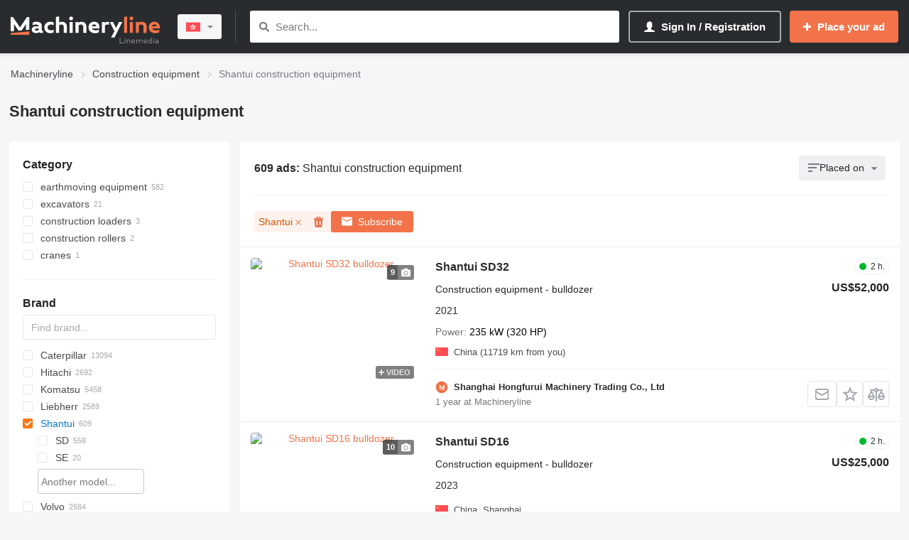

--- FILE ---
content_type: text/html;charset=UTF-8
request_url: https://machineryline.hk/-/construction-equipment/Shantui--c85tm4431
body_size: 119770
content:
<!DOCTYPE html>
<html lang='en' >
  <head>

    <meta name="HandheldFriendly" content="true"/>
    <meta name="viewport" content="width=device-width, initial-scale=1">
    <!--    IndexNow verification -->
    <meta name="msvalidate.01" content="939216E9E246FF6AE796C64FA4DD126A"/>

      <meta http-equiv="Content-Type" content="text/html; charset=utf-8">
  <title>Shantui construction equipment for sale, used Shantui construction equipment | Machineryline Hong Kong</title>
  <meta name="description" content="Shantui construction equipment ➤ 609 offers ✓ Price from €15,000 | HK$135,919.50 ✓ New and used ✓ Trusted sellers ✓ Currently in stock ✓ Quality construction equipment for sale at Machineryline Hong Kong"/>

  <link rel="alternate" href="https://machineryline.ua/ru/-/stroitelnaya-tehnika/Shantui--c85tm4431" hreflang="ru-UA">
<link rel="alternate" href="https://machineryline.at/-/Baumaschinen/Shantui--c85tm4431" hreflang="de-AT">
<link rel="alternate" href="https://machineryline.be/-/materiel-de-TP/Shantui--c85tm4431" hreflang="fr-BE">
<link rel="alternate" href="https://machineryline.ch/-/Baumaschinen/Shantui--c85tm4431" hreflang="de-CH">
<link rel="alternate" href="https://machineryline.cz/-/stavebni-stroje/Shantui--c85tm4431" hreflang="cs">
<link rel="alternate" href="https://machineryline.de/-/Baumaschinen/Shantui--c85tm4431" hreflang="de-DE">
<link rel="alternate" href="https://machineryline.dk/-/entreprenormaskiner/Shantui--c85tm4431" hreflang="da">
<link rel="alternate" href="https://machineryline.ee/-/ehitustehnika/Shantui--c85tm4431" hreflang="et">
<link rel="alternate" href="https://machineryline.es/-/maquinaria-de-construccion/Shantui--c85tm4431" hreflang="es-ES">
<link rel="alternate" href="https://machineryline.fi/-/rakennuskoneet/Shantui--c85tm4431" hreflang="fi">
<link rel="alternate" href="https://machineryline.fr/-/materiel-de-TP/Shantui--c85tm4431" hreflang="fr-FR">
<link rel="alternate" href="https://machineryline.uk/-/construction-equipment/Shantui--c85tm4431" hreflang="en-GB">
<link rel="alternate" href="https://machineryline.gr/-/domika-okhimata/Shantui--c85tm4431" hreflang="el">
<link rel="alternate" href="https://machineryline.hr/-/gradevinski-strojevi/Shantui--c85tm4431" hreflang="hr">
<link rel="alternate" href="https://machineryline.hu/-/epitoipari-gepek/Shantui--c85tm4431" hreflang="hu">
<link rel="alternate" href="https://machineryline.ie/-/construction-equipment/Shantui--c85tm4431" hreflang="en-IE">
<link rel="alternate" href="https://machineryline.it/-/macchine-edili/Shantui--c85tm4431" hreflang="it">
<link rel="alternate" href="https://machineryline.li/-/Baumaschinen/Shantui--c85tm4431" hreflang="de-LI">
<link rel="alternate" href="https://machineryline.lt/-/statybine-technika/Shantui--c85tm4431" hreflang="lt">
<link rel="alternate" href="https://machineryline.lu/-/materiel-de-TP/Shantui--c85tm4431" hreflang="fr-LU">
<link rel="alternate" href="https://machineryline.lv/-/celtniecibas-tehnika/Shantui--c85tm4431" hreflang="lv">
<link rel="alternate" href="https://machineryline.nl/-/bouwmachines/Shantui--c85tm4431" hreflang="nl-NL">
<link rel="alternate" href="https://machineryline.pl/-/maszyny-budowlane/Shantui--c85tm4431" hreflang="pl">
<link rel="alternate" href="https://machineryline.pt/-/maquinas-de-construcao/Shantui--c85tm4431" hreflang="pt-PT">
<link rel="alternate" href="https://machineryline.ro/-/utilaje-de-constructii/Shantui--c85tm4431" hreflang="ro-RO">
<link rel="alternate" href="https://machineryline.rs/-/gradevinske-masine/Shantui--c85tm4431" hreflang="sr">
<link rel="alternate" href="https://machineryline.se/-/entreprenadmaskiner/Shantui--c85tm4431" hreflang="sv">
<link rel="alternate" href="https://machineryline.si/-/gradbena-mehanizacija/Shantui--c85tm4431" hreflang="sl">
<link rel="alternate" href="https://machineryline.sk/-/stavebne-stroje/Shantui--c85tm4431" hreflang="sk">
<link rel="alternate" href="https://machineryline.co.za/-/construction-equipment/Shantui--c85tm4431" hreflang="en-ZA">
<link rel="alternate" href="https://machineryline.kg/-/stroitelnaya-tehnika/Shantui--c85tm4431" hreflang="ru-KG">
<link rel="alternate" href="https://machineryline.kz/-/stroitelnaya-tehnika/Shantui--c85tm4431" hreflang="ru-KZ">
<link rel="alternate" href="https://machineryline.tj/-/stroitelnaya-tehnika/Shantui--c85tm4431" hreflang="ru-TJ">
<link rel="alternate" href="https://machineryline.ua/-/budivelna-tehnika/Shantui--c85tm4431" hreflang="uk">
<link rel="alternate" href="https://machineryline.uz/-/stroitelnaya-tehnika/Shantui--c85tm4431" hreflang="ru-UZ">
<link rel="alternate" href="https://machineryline.com/-/construction-equipment/Shantui--c85tm4431" hreflang="en-US">
<link rel="alternate" href="https://machineryline.ae/-/construction-equipment/Shantui--c85tm4431" hreflang="ar-AE">
<link rel="alternate" href="https://machineryline.bg/-/stroitelna-tehnika/Shantui--c85tm4431" hreflang="bg">
<link rel="alternate" href="https://machineryline.cl/-/maquinaria-de-construccion/Shantui--c85tm4431" hreflang="es-CL">
<link rel="alternate" href="https://machineryline.pe/-/maquinaria-de-construccion/Shantui--c85tm4431" hreflang="es-PE">
<link rel="alternate" href="https://machineryline.com.py/-/maquinaria-de-construccion/Shantui--c85tm4431" hreflang="es-PY">
<link rel="alternate" href="https://machineryline.co.no/-/anleggsmaskiner/Shantui--c85tm4431" hreflang="no">
<link rel="alternate" href="https://machineryline.com.tr/-/is-makineleri/Shantui--c85tm4431" hreflang="tr">
<link rel="alternate" href="https://machineryline-eg.com/-/construction-equipment/Shantui--c85tm4431" hreflang="ar-EG">
<link rel="alternate" href="https://machineryline-arabic.com/-/construction-equipment/Shantui--c85tm4431" hreflang="ar">
<link rel="alternate" href="https://machineryline-sa.com/-/construction-equipment/Shantui--c85tm4431" hreflang="ar-SA">
<link rel="alternate" href="https://machineryline.ba/-/gradevinske-masine/Shantui--c85tm4431" hreflang="bs">
<link rel="alternate" href="https://machineryline.ca/-/construction-equipment/Shantui--c85tm4431" hreflang="en-CA">
<link rel="alternate" href="https://machineryline.info/-/construction-equipment/Shantui--c85tm4431" hreflang="x-default">
<link rel="alternate" href="https://machineryline.info/-/construction-equipment/Shantui--c85tm4431" hreflang="en">
<link rel="alternate" href="https://machineryline.com.ar/-/maquinaria-de-construccion/Shantui--c85tm4431" hreflang="es-AR">
<link rel="alternate" href="https://machineryline.bo/-/maquinaria-de-construccion/Shantui--c85tm4431" hreflang="es-BO">
<link rel="alternate" href="https://machineryline.mx/-/maquinaria-de-construccion/Shantui--c85tm4431" hreflang="es-MX">
<link rel="alternate" href="https://machineryline.mk/-/gradezhni-mashini/Shantui--c85tm4431" hreflang="mk">
<link rel="alternate" href="https://machineryline.be/nl/-/bouwmachines/Shantui--c85tm4431" hreflang="nl-BE">
<link rel="alternate" href="https://machineryline.com.br/-/maquinas-de-construcao/Shantui--c85tm4431" hreflang="pt-BR">
<link rel="alternate" href="https://machineryline-az.com/-/stroitelnaya-tehnika/Shantui--c85tm4431" hreflang="ru-AZ">
<link rel="alternate" href="https://machineryline.ee/ru/-/stroitelnaya-tehnika/Shantui--c85tm4431" hreflang="ru-EE">
<link rel="alternate" href="https://machineryline-ge.com/-/stroitelnaya-tehnika/Shantui--c85tm4431" hreflang="ru-GE">
<link rel="alternate" href="https://machineryline.lt/ru/-/stroitelnaya-tehnika/Shantui--c85tm4431" hreflang="ru-LT">
<link rel="alternate" href="https://machineryline.lv/ru/-/stroitelnaya-tehnika/Shantui--c85tm4431" hreflang="ru-LV">
<link rel="alternate" href="https://machineryline.md/-/stroitelnaya-tehnika/Shantui--c85tm4431" hreflang="ru-MD">
<link rel="alternate" href="https://machineryline-tm.com/-/stroitelnaya-tehnika/Shantui--c85tm4431" hreflang="ru-TM">
<link rel="alternate" href="https://machineryline.tn/-/construction-equipment/Shantui--c85tm4431" hreflang="ar-TN">
<link rel="alternate" href="https://machineryline.com.gh/-/construction-equipment/Shantui--c85tm4431" hreflang="en-GH">
<link rel="alternate" href="https://machineryline.hk/-/construction-equipment/Shantui--c85tm4431" hreflang="en-HK">
<link rel="alternate" href="https://machineryline.co.in/-/construction-equipment/Shantui--c85tm4431" hreflang="en-IN">
<link rel="alternate" href="https://machineryline.ke/-/construction-equipment/Shantui--c85tm4431" hreflang="en-KE">
<link rel="alternate" href="https://machineryline.my/-/construction-equipment/Shantui--c85tm4431" hreflang="en-MY">
<link rel="alternate" href="https://machineryline.ng/-/construction-equipment/Shantui--c85tm4431" hreflang="en-NG">
<link rel="alternate" href="https://machineryline.nz/-/construction-equipment/Shantui--c85tm4431" hreflang="en-NZ">
<link rel="alternate" href="https://machineryline.ph/-/construction-equipment/Shantui--c85tm4431" hreflang="en-PH">
<link rel="alternate" href="https://machineryline.pk/-/construction-equipment/Shantui--c85tm4431" hreflang="en-PK">
<link rel="alternate" href="https://machineryline.sg/-/construction-equipment/Shantui--c85tm4431" hreflang="en-SG">
<link rel="alternate" href="https://machineryline.co.ug/-/construction-equipment/Shantui--c85tm4431" hreflang="en-UG">
<link rel="alternate" href="https://machineryline.com.co/-/maquinaria-de-construccion/Shantui--c85tm4431" hreflang="es-CO">
<link rel="alternate" href="https://machineryline.ci/-/materiel-de-TP/Shantui--c85tm4431" hreflang="fr-CI">
<link rel="alternate" href="https://machineryline.co.ma/-/materiel-de-TP/Shantui--c85tm4431" hreflang="fr-MA">
<link rel="alternate" href="https://machineryline.id/-/peralatan-konstruksi/Shantui--c85tm4431" hreflang="id">
<link rel="alternate" href="https://machineryline.com.vn/-/thit-b-xay-dng/Shantui--c85tm4431" hreflang="vi">
<link rel="alternate" href="https://machineryline.cn/-/construction-equipment/Shantui--c85tm4431" hreflang="zh">
<link rel="alternate" href="https://machineryline-ir.com/-/construction-equipment/Shantui--c85tm4431" hreflang="fa">
<link rel="alternate" href="https://machineryline.jp/-/construction-equipment/Shantui--c85tm4431" hreflang="ja">
<link rel="alternate" href="https://machineryline-au.com/-/construction-equipment/Shantui--c85tm4431" hreflang="en-AU">
<link rel="alternate" href="https://machineryline.kr/-/construction-equipment/Shantui--c85tm4431" hreflang="ko">
<link rel="alternate" href="https://machineryline.am/-/stroitelnaya-tehnika/Shantui--c85tm4431" hreflang="ru-AM">
<link rel="alternate" href="https://machineryline.com.uy/-/maquinaria-de-construccion/Shantui--c85tm4431" hreflang="es-UY">
<link rel="alternate" href="https://machineryline-bf.com/-/materiel-de-TP/Shantui--c85tm4431" hreflang="fr-BF">
<link rel="alternate" href="https://machineryline-ga.com/-/materiel-de-TP/Shantui--c85tm4431" hreflang="fr-GA">
<link rel="alternate" href="https://machineryline-gn.com/-/materiel-de-TP/Shantui--c85tm4431" hreflang="fr-GN">
<link rel="alternate" href="https://machineryline-cd.com/-/materiel-de-TP/Shantui--c85tm4431" hreflang="fr-CD">
<link rel="alternate" href="https://machineryline-zw.com/-/construction-equipment/Shantui--c85tm4431" hreflang="en-ZW">
<link rel="alternate" href="https://machineryline-cm.com/-/materiel-de-TP/Shantui--c85tm4431" hreflang="fr-CM">
<link rel="alternate" href="https://machineryline.com.ly/-/construction-equipment/Shantui--c85tm4431" hreflang="ar-LY">
<link rel="alternate" href="https://machineryline-ml.com/-/materiel-de-TP/Shantui--c85tm4431" hreflang="fr-ML">
<link rel="alternate" href="https://machineryline-mz.com/-/maquinas-de-construcao/Shantui--c85tm4431" hreflang="pt-MZ">
<link rel="alternate" href="https://machineryline-cg.com/-/materiel-de-TP/Shantui--c85tm4431" hreflang="fr-CG">
<link rel="alternate" href="https://machineryline-sn.com/-/materiel-de-TP/Shantui--c85tm4431" hreflang="fr-SN">
<link rel="alternate" href="https://machineryline-sl.com/-/construction-equipment/Shantui--c85tm4431" hreflang="en-SL">
<link rel="alternate" href="https://machineryline-tz.com/-/construction-equipment/Shantui--c85tm4431" hreflang="en-TZ">
<link rel="alternate" href="https://machineryline-tg.com/-/materiel-de-TP/Shantui--c85tm4431" hreflang="fr-TG">
<link rel="alternate" href="https://machineryline.ca/fr/-/materiel-de-TP/Shantui--c85tm4431" hreflang="fr-CA">
<link rel="alternate" href="https://machineryline.md/ro/-/utilaje-de-constructii/Shantui--c85tm4431" hreflang="ro-MD">
<link rel="alternate" href="https://machineryline-dz.com/-/construction-equipment/Shantui--c85tm4431" hreflang="ar-DZ">
<link rel="alternate" href="https://machineryline-sy.com/-/construction-equipment/Shantui--c85tm4431" hreflang="ar-SY">
<link rel="alternate" href="https://machineryline-sd.com/-/construction-equipment/Shantui--c85tm4431" hreflang="ar-SD">
<link rel="alternate" href="https://machineryline-ao.com/-/maquinas-de-construcao/Shantui--c85tm4431" hreflang="pt-AO">
<link rel="alternate" href="https://machineryline-bj.com/-/materiel-de-TP/Shantui--c85tm4431" hreflang="fr-BJ">
<link rel="alternate" href="https://machineryline-td.com/-/materiel-de-TP/Shantui--c85tm4431" hreflang="fr-TD">
<link rel="alternate" href="https://machineryline-bw.com/-/construction-equipment/Shantui--c85tm4431" hreflang="en-BW">
<link rel="alternate" href="https://machineryline-zm.com/-/construction-equipment/Shantui--c85tm4431" hreflang="en-ZM">
<link rel="alternate" href="https://machineryline-et.com/-/construction-equipment/Shantui--c85tm4431" hreflang="en-ET">
<link rel="alternate" href="https://machineryline.ch/fr/-/materiel-de-TP/Shantui--c85tm4431" hreflang="fr-CH">
<link rel="alternate" href="https://machineryline.co.ma/ar/-/construction-equipment/Shantui--c85tm4431" hreflang="ar-MA">

  <meta name="referrer" content="unsafe-url">
  <meta http-equiv="X-UA-Compatible" content="IE=edge">
  <link rel="shortcut icon" href="/favicon.ico?v3" type="image/x-icon">

<meta name="robots" content="index, follow"  />
<meta property="og:image" content="https://machineryline.hk/img/og-image/machineryline.png?v=2"  />

  <script type='text/javascript'>
    atjs_action = "Site\Sales\Controller\SalesListIndexSiteController";
    atjs_lang = "en";
    atjsLocale = "en_hk";
  </script>


    
    
    <meta name="request-id" content="MTc2ODkyNjU1MTY5MTI3MzgwNg==">

    <link rel="canonical" href="https://machineryline.hk/-/construction-equipment/Shantui--c85tm4431"  />

    
    <style data-src="https://d1jqmy35mqw0tb.cloudfront.net/static/1761742487/modules.dist/Site/Assets/Styles/Variables/AsModule/VariablesMachineryline.machineryline.css">:root{--machineryline-brand-link-color:#f27349;--autoline-brand-link-color:#287bd1;--content-min-width:320px;--content-max-width:1440px;--break-small:768px;--break-medium:992px;--break-large:1200px;--warning-color:#fd9113;--alert-color:#fd1313;--alert-bg-color:#ffeded;--highlight-bg-color:#f4ffed;--brand-main-color:#007acf;--brand-main-color-dark:#005ab6;--brand-pale-color:#2d8bed;--brand-pale-second-color:#ecfce3;--brand-link-color:var(--autoline-brand-link-color);--brand-link-color-hover:#4299df;--brand-link-secondary-color:var(--autoline-brand-link-color);--brand-link-secondary-color-hover:#4299df;--brand-link-highlight-color:var(--brand-link-color);--brand-highlight-color:#00ad2b;--brand-popup-color:#e9f4ff;--brand-popup-gradient-color:#cdebfa;--font-weight-primary:400;--font-weight-primary-action:bold;--font-weight-secondary:400;--font-weight-secondary-action:bold;--font-weight-accented:bold;--font-weight-info:300;--font-weight-no-accent:300;--font-weight-h1:bold;--font-weight-h1-huge:bold;--font-weight-h2:bold;--font-weight-h3:300;--font-weight-h4:bold;--font-weight-h5:400;--font-size-primary:14px;--font-size-primary-action:14px;--font-size-secondary:14px;--font-size-secondary-action:14px;--font-size-info:13px;--font-size-no-accent:13px;--font-size-small:11px;--font-size-h1:22px;--font-size-h1-huge:28px;--font-size-h2:18px;--font-size-h3:17px;--font-size-h4:16px;--font-size-h5:15px;--z-base:1;--z-base-2:2;--z-base-3:3;--z-stick:10;--z-popover:50;--z-popover-2:51;--z-overlay:90;--z-dialog:100;--z-toast:300;--z-critical:1000;--space-between-boxes:1.25rem;--box-padding:1.875rem;--h1-margin:2.1875rem;--padding-medium:.625rem .75rem;--portal-background:#f5f6f7;--box-background:#fff;--box-shadow:0px 2px 4px #0000000d;--box-shadow-on-hover:0px 2px 4px #0000001a;--dropdown-box-shadow:0px 3px 8px #00000036;--dropdown-background-color:#fff;--dropdown-border-radius:4px;--muted-background:#eef0f2;--advert-status-E-background:#e8f7df;--advert-status-E-color:#00ad2b;--advert-status-D-background:#ffeded;--advert-status-D-color:#fd1313;--advert-status-R-background:#fff4e7;--advert-status-R-color:#fd9113;--advert-status-I-background:#e5f8fe;--advert-status-I-color:#1e93df;--advert-top-background:#edfce3;--advert-top-border-color:#bee4a1;--text-color-primary:#232526;--text-color-secondary:#474a4d;--text-color-muted:#a5a9ad;--text-color-placeholder:#777b80;--icon-primary-color:#777b80;--icon-secondary-color:#a5a9ad;--icon-highlight-color:var(--brand-link-color);--icon-highlight-secondary-color:#2d8bed;--icon-background-color:#e7f8ff;--button-login-text-color-hover:#fff;--button-login-border-color:#81beff;--button-login-border-color-hover:#82beff;--button-login-background-color:#1d6ec1;--button-login-background-color-hover:#ffffff1a;--button-highlight-background:var(--autoline-brand-link-color);--button-highlight-background-hover:#2a82de;--button-highlight-secondary-background:#00ad2b;--button-highlight-secondary-background-hover:#00ba2e;--place-advert-background:#00b82e;--place-advert-background-hover:#00c431;--line-color:#ebeced;--light-line-color:#eef0f2;--header-background-color:#1d6ec1;--header-icon-background-color:#135eab;--header-icon-num-text-color:#0061b2;--header-icon-num-text-color-hover:var(--brand-link-color);--header-icon-num-background-color:#b3d8ff;--header-icon-num-background-color-hover:#b3d8ff;--adverts-compare-background-color:#287bd1b3;--compared-in-favourite-background-color:#e9f4ff;--button-active-shadow-color:#63b0ff;--auth-button-hover-border-color:#287bd14d;--element-label-color:var(--text-color-placeholder);--element-label-color-hover:var(--brand-link-color);--element-checkbox-color:var(--text-color-secondary);--element-checkbox-color-hover:var(--text-color-secondary);--element-checkbox-color-active:var(--brand-main-color);--element-radio-active-color:var(--brand-main-color);--message-form-background:var(--brand-popup-color);--element-border-color:#c3c7cc;--element-border-color-hover:#2d8bed80;--element-border-color-secondary:#c3c7cc;--element-border-color-hover-secondary:#acadb2;--selected-filter-background:var(--brand-popup-color);--selected-filter-text-color:var(--brand-link-highlight-color);--selected-filter-unset-color:#acadb2;--selected-filter-font-weight:normal;--filters-range-selected-color:green;--filters-range-default-color:#007acf;--adverts-list-item-title-color:var(--brand-link-color);--adverts-list-clicked-background:var(--brand-popup-color);--advert-external-service-button-background:var(--brand-popup-color);--advert-action-button-current-background:var(--brand-link-color);--categories-list-link-color-hover:var(--brand-link-color-hover);--add-advert-banner-icon-color:#cfd3d9;--add-advert-banner-photo-icon-color:#26292b;--paginator-active-button-background:var(--brand-link-highlight-color);--my-stat-group-icon-background-color:#ebf4fe;--my-stat-group-active-icon-background-color:#4a89e6;--my-stat-group-icon-color:var(--brand-link-color);--my-stat-group-active-icon-color:#fff;--element-top-margin-mobile:15px;--element-top-margin:20px}.app-machineryline{--brand-main-color:var(--machineryline-brand-link-color);--brand-main-color-dark:#ed6300;--brand-pale-color:var(--machineryline-brand-link-color);--brand-pale-second-color:#fcebd7;--brand-link-color:var(--machineryline-brand-link-color);--brand-link-color-hover:#dc9c86;--brand-link-secondary-color:#474a4d;--brand-link-secondary-color-hover:#5e6266;--brand-link-highlight-color:var(--brand-link-color-hover);--brand-highlight-color:var(--machineryline-brand-link-color);--brand-popup-color:#fcebd7;--brand-popup-gradient-color:#fad9bd;--advert-top-background:#fffade;--advert-top-border-color:#dcd7c0;--text-color-primary:#292c2e;--icon-highlight-color:var(--machineryline-brand-link-color);--icon-highlight-secondary-color:#e88138;--icon-background-color:#fcebd7;--button-login-text-color:#fff;--button-login-text-color-hover:var(--brand-link-color);--button-login-border-color:#a5a9ad;--button-login-border-color-hover:#fff;--button-login-background-color:#292c2e;--button-login-background-color-hover:#ffffff1a;--button-highlight-background:var(--machineryline-brand-link-color);--button-highlight-background-hover:var(--machineryline-brand-link-color);--button-highlight-secondary-background:var(--machineryline-brand-link-color);--button-highlight-secondary-background-hover:var(--machineryline-brand-link-color);--place-advert-background:var(--machineryline-brand-link-color);--place-advert-background-hover:var(--machineryline-brand-link-color);--line-color:var(--brand-link-color);--light-line-color:#ffc8b6;--header-background-color:#292c2e;--header-icon-background-color:#3e4142;--header-icon-num-text-color:#262a2e;--header-icon-num-text-color-hover:var(--brand-link-color);--header-icon-num-background-color:linear-gradient(0deg,#ffffffb3,#ffffffb3),#262a2e;--header-icon-num-background-color-hover:linear-gradient(0deg,#ffffffb3,#ffffffb3),#262a2e;--adverts-compare-background-color:var(--icon-highlight-secondary-color);--compared-in-favourite-background-color:#ffe5d2;--button-active-shadow-color:#0000000d;--auth-button-hover-border-color:var(--brand-link-highlight-color);--element-border-color-hover:var(--machineryline-brand-link-color);--element-label-color-hover:var(--machineryline-brand-link-color);--message-form-background:#f5f6f7;--selected-filter-background:#fff2ed;--selected-filter-unset-color:#e56d45cc;--selected-filter-text-color:#d15701;--filters-range-selected-color:#f27349;--filters-range-default-color:#474a4d;--advert-action-button-current-background:#f27349;--adverts-list-item-title-color:#292c2e;--adverts-list-clicked-background:#f5f6f7;--advert-external-service-button-background:#f5f6f7;--categories-list-link-color:var(--brand-link-secondary-color);--categories-list-link-color-hover:var(--brand-link-color-hover);--add-advert-banner-icon-color:#a5a9ad;--add-advert-banner-photo-icon-color:#26292b;--paginator-active-button-background:#232526;--my-stat-group-icon-background-color:#fdf2e9;--my-stat-group-active-icon-background-color:#f27349;--my-stat-group-icon-color:#f27349}</style>
<style data-src="https://d1jqmy35mqw0tb.cloudfront.net/static/1761742314/modules.dist/Site/Assets/Styles/MainCritical.machineryline.css">html{font-family:sans-serif;-ms-text-size-adjust:100%;-webkit-text-size-adjust:100%}body{margin:0}article,aside,details,figcaption,figure,footer,header,hgroup,main,menu,nav,section,summary{display:block}audio,canvas,progress,video{display:inline-block;vertical-align:initial}audio:not([controls]){display:none;height:0}[hidden],template{display:none}a{background-color:#0000}a:active,a:hover{outline:0}abbr[title]{border-bottom:1px dotted}b,strong{font-weight:700}dfn{font-style:italic}h1{font-size:2em;margin:.67em 0}mark{background:#ff0;color:#000}small{font-size:80%}sub,sup{font-size:75%;line-height:0;position:relative;vertical-align:initial}sup{top:-.5em}sub{bottom:-.25em}img{border:0}svg:not(:root){overflow:hidden}figure{margin:1em 40px}hr{-webkit-box-sizing:content-box;box-sizing:initial;height:0}pre{overflow:auto}code,kbd,pre,samp{font-family:monospace,monospace;font-size:1em}button,input,optgroup,select,textarea{color:inherit;font:inherit;margin:0}button{overflow:visible}button,select{text-transform:none}button,html input[type=button],input[type=reset],input[type=submit]{-webkit-appearance:button;cursor:pointer}button[disabled],html input[disabled]{cursor:default}button::-moz-focus-inner,input::-moz-focus-inner{border:0;padding:0}input{line-height:normal}input[type=checkbox],input[type=radio]{-webkit-box-sizing:border-box;box-sizing:border-box;padding:0}input[type=number]::-webkit-inner-spin-button,input[type=number]::-webkit-outer-spin-button{height:auto}input[type=search]{-webkit-appearance:textfield;-webkit-box-sizing:content-box;box-sizing:initial}input[type=search]::-webkit-search-cancel-button,input[type=search]::-webkit-search-decoration{-webkit-appearance:none}fieldset{border:1px solid silver;margin:0 2px;padding:.35em .625em .75em}legend{border:0;padding:0}textarea{overflow:auto}optgroup{font-weight:700}table{border-collapse:collapse;border-spacing:0}td,th{padding:0}*,:after,:before{-webkit-box-sizing:border-box;box-sizing:border-box}</style>
<link rel="stylesheet" href="https://d1jqmy35mqw0tb.cloudfront.net/static/1768897778/modules.dist/Site/Assets/Styles/Main.machineryline.css">
<link rel="stylesheet" href="https://d1jqmy35mqw0tb.cloudfront.net/static/1765191405/modules.dist/__sales/Filters/FiltersForm/AdsFiltersForm/Style/SalesFiltersForm.machineryline.css">
<link rel="stylesheet" href="https://d1jqmy35mqw0tb.cloudfront.net/static/1753275841/modules.dist/CssModules/Site/Sales/SalesList.machineryline.css">
<link rel="stylesheet" href="https://d1jqmy35mqw0tb.cloudfront.net/static/1753275905/modules.dist/Trademarks/Reviews/Site/Widgets/Label/TrademarksReviewsRatingWidget.machineryline.css">
<link rel="stylesheet" href="https://d1jqmy35mqw0tb.cloudfront.net/static/1757422230/modules.dist/__sales/Filters/RecentlyFilters/RecentlyFiltersWidget/RecentlyFiltersWidget.machineryline.css">
<link rel="stylesheet" href="https://d1jqmy35mqw0tb.cloudfront.net/static/1768315753/modules.dist/__sales/Widgets/__salesListHeaderWidget/__salesListHeader.machineryline.css">
<link rel="stylesheet" href="https://d1jqmy35mqw0tb.cloudfront.net/static/1766052971/modules.dist/__sales/Widgets/__salesList/Views/Assets/CSS/__salesListPartial.machineryline.css">
<link rel="stylesheet" href="https://d1jqmy35mqw0tb.cloudfront.net/static/1753275875/modules.dist/__sales/Widgets/__salesActionWidgets/My__saleActionsWidget/My__saleActionsWidget.machineryline.css">
<link rel="stylesheet" href="https://d1jqmy35mqw0tb.cloudfront.net/static/1753275874/modules.dist/__sales/Site/SalesFull/Status/StatusInfo.machineryline.css">
<link rel="stylesheet" href="https://d1jqmy35mqw0tb.cloudfront.net/static/1764238858/modules.dist/__sales/Site/SalesList/Widgets/SubscriptionProposal/SubscriptionProposalBannerWidget.machineryline.css">
<link rel="stylesheet" href="https://d1jqmy35mqw0tb.cloudfront.net/static/1753275867/modules.dist/CssModules/Site/Gdpr/Notice/GdprNoticeWidget.machineryline.css">
<link rel="stylesheet" href="https://d1jqmy35mqw0tb.cloudfront.net/static/1753275874/modules.dist/__sales/Site/SalesCategory/AdditionalLinksWidget/SalesCategoryAdditionalLinksView.machineryline.css">

<noscript>
  <style data-src="https://d1jqmy35mqw0tb.cloudfront.net/static/1753275858/modules.dist/Site/Assets/Styles/NoScriptStyles.machineryline.css">.sf-texts .sf-comments-value.limited{max-height:100000px!important}.sf-texts .sf-comments-value-open-trigger,.sf-texts .sf-comments-value.limited:before{display:none!important}.sf-spare-catalog-id-value.limited{max-height:10000px!important}.number-container .short-number,.number-container .show-number-btn,.sf-spare-catalog-ids-expand-button{display:none!important}.number-container .full-number{display:block!important}</style>
</noscript>

      <!--[if (gte IE 6)&(lte IE 8)]>
  <script type="text/javascript" src="https://cdnjs.cloudflare.com/ajax/libs/selectivizr/1.0.2/selectivizr-min.js"></script>
  <![endif]-->

<script type="application/json" id="translationsMapping">{"0LLRiyDQv9C+0LTQv9C40YHQsNC90Ysg0L3QsCDRgtC10LrRg9GJ0YPRjiDRgNGD0LHRgNC40LrRgw==":"You are subscribed to this rubric","0L3QtdCy0LDQu9C40LTQvdGL0Lkgdmlu":"","0LTQu9C40L3QsCDQt9C90LDRh9C10L3QuNGPINC00L7Qu9C20L3QsCDQsdGL0YLRjCB7bnVtYmVyfSDRgdC40LzQstC+0LvQvtCy":"The value must be {number} characters long","c2VhcmNoX2hpc3Rvcnk=":"Search history","0LDQstGC0L7QvtCx0L3QvtCy0LvQtdC90LjQtSDRg9C20LUg0LLQutC70Y7Rh9C10L3QviDQtNC70Y8g0LLRi9Cx0YDQsNC90L3Ri9GFINC+0LHRitGP0LLQu9C10L3QuNC5":"Auto-renewal is already enabled for selected ads","0LzQtdC00LjQsNC90LA=":"Median","0LvQuNC90LjRjyDQv9C+0YHQtdGA0LXQtNC40L3QtSAtINC80LXQtNC40LDQvdCwLCDRgi7QtS4gNTAlINC+0LHRitGP0LLQu9C10L3QuNC5INC00LXRiNC10LLQu9C1INGN0YLQvtC5INGG0LXQvdGLLCA1MCUgLSDQtNC+0YDQvtC20LUu":"The line in the middle is the median, i.e. 50% of ads are cheaper of this price, 50% are more expensive.","0L3QuNC20L3Rj9GPINCz0YDQsNC90LjRhtCwIC0gMjUt0Lkg0L\/QtdGA0YbQtdC90YLQuNC70YwsINGCLtC1LiAyNSUg0L7QsdGK0Y\/QstC70LXQvdC40Lkg0LTQtdGI0LXQstC70LUg0Y3RgtC+0Lkg0YbQtdC90Ys7":"The lower limit is the 25th percentile, i.e. 25% of ads are cheaper than this price;","0LLQtdGA0YXQvdGP0Y8g0LPRgNCw0L3QuNGG0LAgLSA3NS3QuSDQv9C10YDRhtC10L3RgtC40LvRjCwg0YIu0LUuIDc1JSDQvtCx0YrRj9Cy0LvQtdC90LjQuSDQtNC10YjQtdCy0LvQtSDRjdGC0L7QuSDRhtC10L3Rizs=":"The upper limit is the 75th percentile, i.e. 75% of ads are cheaper than this price;","[base64]":"The vertical lines on the chart indicate the price ranges for the selected vehicles in the corresponding month:","dXNlci1sb2NhdGlvbi1lcnJvcg==":"Unable to determine your location","Y2F0ZWdvcnktaXMtbm90LWluY2x1ZGVkLWluLXBhY2thZ2Utbm90aWNl":"This category is not included in your purchased package. You can place an ad in it, but you will have to pay for the activation separately. The activation cost is {price}","0LzQtdGC0YDQuNC60LA=":"Metric","0L\/RgNC+0YHQvNC+0YLRgNGL":"Views","0LDQs9GA0LXQs9Cw0YbQuNGPINC\/0YDQvtGB0LzQvtGC0YDQvtCy":"Views aggregation","0LPRgNCw0YTQuNC6INC\/0YDQvtGB0LzQvtGC0YDQvtCy":"Views on a diagram","0L3QtSDQtNC+0LfQstC+0L3QuNC70LjRgdGMPyDQvtGC0L\/RgNCw0LLRjNGC0LUg0YHQvtC+0LHRidC10L3QuNC1":"Call failed? Leave a message","0LrQvtC70LjRh9C10YHRgtCy0L4g0L7QsdGK0Y\/QstC70LXQvdC40Lk=":"Number of ads","0LLRgdC10LPQviDQvtCx0YrRj9Cy0LvQtdC90LjQuQ==":"Total ads","0L\/QtdGA0LXQudGC0Lgg0Log0YHRgNCw0LLQvdC10L3QuNGO":"Go to comparison","YW5zd2VyX3llcw==":"Yes","cGVyaW9k":"Period","0L\/QvtC00L\/QuNGB0LDRgtGM0YHRjw==":"Subscribe","Y2xlYXI=":"Clear","0L3QtSDRg9C00LDQu9C+0YHRjCDQvtGC0L\/RgNCw0LLQuNGC0Ywg0YHQvtC+0LHRidC10L3QuNC1":"Failed to send the message","0L3QtdC+0LHRhdC+0LTQuNC80L4g0LLRi9Cx0YDQsNGC0Ywg0YXQvtGC0Y8g0LHRiyDQvtC00L3QviDQvtCx0YrRj9Cy0LvQtdC90LjQtQ==":"You should select at least one ad","0LLRgdC10LPQvg==":"Total","0L7RiNC40LHQutCwINGB0LXRgNCy0LXRgNCw":"Server Error","0L\/QvtC60LDQt9Cw0YLRjA==":"Show","0LLRgdC1":"All","0LPQvtC0INCy0YvQv9GD0YHQutCw":"Year of manufacture","0YbQtdC90LA=":"Price","0L3QtdC00L7Qv9GD0YHRgtC40LzRi9C1INGB0LjQvNCy0L7Qu9GL":"Invalid characters","0L\/QvtC60LDQt9Cw0YLRjCDQstGB0LU=":"Show all","0L7RgtC\/0YDQsNCy0LjRgtGMINGB0L7QvtCx0YnQtdC90LjQtQ==":"Send message","b3JkZXJfcHJpY2U=":"Price","b3JkZXJfeWVhcg==":"Year of manufacture","0LjQt9C80LXQvdC40YLRjA==":"Change","0L7RgtC80LXQvdCw":"Cancel","0YHQutGA0YvRgtGM":"Hide","c2VhcmNoX2J1dHRvbg==":"Search","0L7Rgg==":"From","YmFzZV9zbWFydF90bw==":"To","0L\/RgNC+0LHQtdCz":"Mileage","b2s=":"OK","0YbQtdC90Ys=":"Prices","0L3QtSDRg9C60LDQt9Cw0L3Qvg==":"Not specified","0L7QsdGA0LXQt9Cw0YLRjCDRhNC+0YLQvg==":"Crop photo","0LHQvtC70YzRiNC1INC90LUg0L\/QvtC60LDQt9GL0LLQsNGC0Yw=":"Don&#039;t show this again","0L3QsNC\/0LjRgdCw0YLRjCDRgdC+0L7QsdGJ0LXQvdC40LU=":"Write a message","0YHQvNC+0YLRgNC10YLRjCDQstGB0LU=":"View all","0LzQvtC4INC+0LHRitGP0LLQu9C10L3QuNGP":"My ads","0L7RiNC40LHQutCw":"Error"}</script>
<script type="text/javascript">
  window.translationsStorage = {
    searchUrl: 'https://machineryline.hk/ni/dev/search-translation-phrase/',
    reportNoTranslationUrl: 'https://machineryline.hk/ni/dev/report-no-translation/',
    context: 'site',
    env: 'production',
    items: new Map(),
    problemsItems: new Map()
  };

  const translationsElement = document.getElementById('translationsMapping');
  if (translationsElement) {
    try {
      const translationsObject = JSON.parse(translationsElement.textContent || '{}');
      window.translationsStorage.items = new Map(Object.entries(translationsObject));
    } catch (error) {
      console.error('Error parsing translations JSON:', error);
    }
  }

  function tr(key) {
    key = key.toLowerCase();
    const base64Key = utf8_to_b64(key);
    if (window.translationsStorage.problemsItems.has(base64Key)) {
      return window.translationsStorage.problemsItems.get(base64Key);
    }
    if (!window.translationsStorage.items.has(base64Key)) {
      window.translationsStorage.problemsItems.set(base64Key, key);
      $.post(window.translationsStorage.searchUrl, {phrase: key, storage_context: window.translationsStorage.context})
        .done(function(response) {
          window.translationsStorage.items.set(base64Key, response.phrase);
        })
        .fail(function(error) {
          if (window.translationsStorage.env === 'debug') {
            const errorResponseJson = error.responseJSON;
            alert(errorResponseJson.res);
          }
        });
      return key;
    }
    if (window.translationsStorage.items.get(base64Key) === '') {
      window.translationsStorage.problemsItems.set(base64Key, '');
      if (window.translationsStorage.env === 'debug') {
        alert('Phrase [' + key + '] without translation');
        return '';
      }
      $.post(window.translationsStorage.reportNoTranslationUrl, {phrase: key});
      return '';
    }
    return decodeHtmlEntities(window.translationsStorage.items.get(base64Key));
  }

  function upFirst(str) {
    if (typeof str !== 'string') {
      return str;
    }
    return str.charAt(0).toUpperCase() + str.slice(1);
  }

  function decodeHtmlEntities(str) {
    const tempDiv = document.createElement('div');
    tempDiv.innerHTML = str;
    return tempDiv.innerHTML;
  }

  function utf8_to_b64(str) {
    const bytes = new TextEncoder().encode(str);
    const binString = Array.from(bytes, (byte) => String.fromCodePoint(byte)).join("");
    return window.btoa(binString);
  }

  window.tr = tr;
  window.upFirst = upFirst;
</script>
    
  
  <script async src="https://www.googletagmanager.com/gtag/js?id=G-ZZ07P5C8BM"></script>

<!--suppress UnsafeGlobalCallInspection, JSUnusedAssignment -->
<script>
  window.dataLayer = window.dataLayer || [];

  function gtag() {
    dataLayer.push(arguments);
  }

  gtag('js', new Date());
  gtag('config', 'G-ZZ07P5C8BM', {"allow_enhanced_conversions":true,"content_group2":"\u043a\u0430\u0442\u0435\u0433\u043e\u0440\u0438\u044f + \u043c\u0430\u0440\u043a\u0430","content_group4":"\u043e\u0431\u044a\u044f\u0432\u043b\u0435\u043d\u0438\u0439: 30+","content_group1":"\u0441\u0442\u0440\u043e\u0438\u0442\u0435\u043b\u044c\u043d\u0430\u044f \u0442\u0435\u0445\u043d\u0438\u043a\u0430","content_group3":"\u0441\u0442\u0440\u043e\u0438\u0442\u0435\u043b\u044c\u043d\u0430\u044f \u0442\u0435\u0445\u043d\u0438\u043a\u0430","dimension5":"list-without-local-ads","user_properties":{"messages":0,"phones":0},"controller_name":"Sales:Controller:SalesListIndex"});
  gtag('config', 'AW-592825533');
    
  // Internal
  if (!window.atjs) {
    window.atjs = {};
  }
  window.atjs.gtag = gtag;
  window.GAIds = '["G-ZZ07P5C8BM"]';
  window.GAConversionsMapping = '[{"event":"click-phone","resource":"AW-592825533","conversion":"nB1WCMa3vPkBEL2Z15oC"},{"event":"send-message","resource":"AW-592825533","conversion":"dTuzCKDFr_kBEL2Z15oC"},{"event":"click-phone-social","resource":"AW-592825533","conversion":"f8yYCOLqmPsBEL2Z15oC"},{"event":"after-dealer-registration","resource":"AW-592825533","conversion":"PnMJCIPOlNADEL2Z15oC"}]';
  window.GAIgnoreEventIds = '[]';
  window.GAHasUserData = false;
  window.GAShouldRegisterUserData = true;
  
</script>
    
          <meta name="google-site-verification" content="pkiqFIkPeBUlTCFH7okk44ASLMJdp16dEgUiZwDiOf4" />      </head>
  <body class='app-site app-machineryline brand-machineryline lang-en ua-chrome'
    data-project="machineryline" data-page-id="sales-list" trackers-disabled="1" autoline-top-disabled="1"  >
    <script type="text/javascript">
      window.siteUserDataLoadUrl = 'https://machineryline.hk/ni/get-site-data/';
      window.saveUserViewedAdvertsBackendEndpoint = 'https://machineryline.hk/ni/save-viewed-adverts/';
      window.siteUserData = {"favourites":[],"compares":[],"user":null,"lastMessages":[],"viewedIds":[]};
    </script>
    
        
    




<div id="container" class="with-top-menu">
  <div class="header-container with-crumbs">
    
<header class="layout-header guest">

  
  <div class="header-menu-wrapper">
    <div class="header-menu" data-domain="machineryline.hk">
      <div class="header-menu-logo">
        <div class="header-main-menu-toggle"
             data-load-menu-url="https://machineryline.hk/ni/main-menu/"
        ></div>
        <div class="header-logo-wrapper">
                                <a class="header-logo" href='https://machineryline.hk/'
               style="background-image: url(https://machineryline.hk/img/logotype/machineryline/svg/both-brands-white.svg)"
               title="Machineryline Hong Kong"></a>
                  </div>
      </div>
              <div class="header-menu-switch-locale dont-print">
          <div class="lh-switches">
            <div class="lh-switch lh-locale dont-print" data-switch-load-url="/change-locale/">
  <span class='current'>
    <img src="[data-uri]" alt="" width="20" height="20" data-src="https://machineryline.hk/img/flags/countries/fi/rectangle/svg/hk.svg" class="lazy">    <span class="text">
      Hong Kong / English    </span>
  </span>
</div>          </div>
        </div>
            <div class="header-menu-search">
        <form
          action='https://machineryline.hk/search_text.php'
          class='lh-search dont-print'
          data-interest-url="https://machineryline.hk/ni/load-interest/"
        >
          <input type='text' inputmode="search" name='query' class='query lh-search__input' autocomplete="off"
                 value="" placeholder="Search..."
                 data-suggest-url="https://machineryline.hk/search/suggest/">
          <button type='submit' class='submit lh-search__submit' aria-label="Search"></button>
          <div class='close-search'></div>
        </form>
      </div>
      <div class="header-menu-right dont-print">
        <div class="header-user-menu dont-print ">

      <div class="menu-items">
      <span data-hrf="https://machineryline.hk/my/notifications/" class="js-hrf menu-item menu-item-notifications highlight menu-item-with-icon has-tooltip hidden" data-id="notifications" title="Notifications"><span class="item-icon-container"><span class="item-icon item-icon-notifications"></span></span></span><span data-hrf="https://machineryline.hk/my/messages/" class="js-hrf menu-item menu-item-messages menu-item-with-icon has-tooltip hidden" data-id="messages" title="Messages"><span class="item-icon-container"><span class="item-icon item-icon-messages"></span></span></span><span data-hrf="https://machineryline.hk/my/notepad/" class="js-hrf menu-item menu-item-favourites menu-item-with-icon has-tooltip hidden" data-id="favourites" title="Favourites"><span class="item-icon-container"><span class="item-icon item-icon-favourites"></span></span></span><span data-hrf="https://machineryline.hk/compare/" class="js-hrf menu-item menu-item-compare menu-item-with-icon has-tooltip hidden" data-id="compare" title="Comparison"><span class="item-icon-container"><span class="item-icon item-icon-compare"></span></span></span>    </div>
  </div>

<div class="login-button js-hrf" data-hrf="https://machineryline.hk/login/">Sign In / Registration</div>

<div class="menu-burger-toggle guest"
     data-href="https://machineryline.hk/my/dashboard/">
  <div class="user-photo without-photo"></div>
  <div class="header-user-submenu-container" style="visibility: hidden;">
  <div class="header-user-submenu popup-menu-inner guest">
    <div class="menu-head-background"></div>
    <div class="menu-head-content">
      <div class="login-button js-hrf" data-hrf="https://machineryline.hk/login/">Sign In / Registration</div>
      <div data-hrf="https://machineryline.hk/place-ad/"
           class="place-button js-hrf">Place your ad</div>
      <div class="menu-close-button"></div>
    </div>
    <div class="menu-links-list lazy-menu-links-list" data-url="https://machineryline.hk/ni/user-menu-links/">
      <div class="loader-wrapper">
        <div class="loader"></div>
      </div>
    </div>
  </div>
</div></div>        <div class="lh-place-ad">
          <span class='button js-hrf analytics_goal_click'
                data-hrf='https://machineryline.hk/conditions.php'
                data-analytics-goal='button_place_ad'
                data-analytics-goal-action='new_ad_header'>
            <span class="text">Place your ad</span>
          </span>
        </div>
      </div>
    </div>
  </div>

</header>

          </div>

  <div id="main" role="main">

    
    <div class="main-head-content">
                    <div class="crumbs-wrapper dont-print">
          <div class="crumbs-wrapper__content ">
                        <div class="crumbs dont-print crumbs-num-2" ><span class="crumb"><a href="https://machineryline.hk/" class="analytics_goal_click" data-analytics-goal="crumbs" data-analytics-goal-action="click_main" title="Machineryline"><span>Machineryline</span></a></span> <span class="crumb-spl">&raquo;</span> <span class="crumb">
<a href="https://machineryline.hk/-/construction-equipment--c85" class="analytics_goal_click" data-analytics-goal="crumbs" data-analytics-goal-action="click_main" title="construction equipment"><span>Construction equipment</span></a>
<span class="subcrumbs-wrapper"><span class="subcrumbs">
<a href="https://machineryline.hk/-/tracked-excavators--c167" class="subcrumb analytics_goal_click" data-analytics-goal="crumbs" data-analytics-goal-action="click_submenu" title="tracked excavators">Tracked excavators</a>
<a href="https://machineryline.hk/-/mini-excavators--c166" class="subcrumb analytics_goal_click" data-analytics-goal="crumbs" data-analytics-goal-action="click_submenu" title="mini excavators">Mini excavators</a>
<a href="https://machineryline.hk/-/wheel-loaders--c180" class="subcrumb analytics_goal_click" data-analytics-goal="crumbs" data-analytics-goal-action="click_submenu" title="wheel loaders">Wheel loaders</a>
<a href="https://machineryline.hk/-/all-terrain-cranes--c5653" class="subcrumb analytics_goal_click" data-analytics-goal="crumbs" data-analytics-goal-action="click_submenu" title="all-terrain cranes">All-terrain cranes</a>
<a href="https://machineryline.hk/-/bulldozers--c127" class="subcrumb analytics_goal_click" data-analytics-goal="crumbs" data-analytics-goal-action="click_submenu" title="bulldozers">Bulldozers</a>
<a href="https://machineryline.hk/-/scissor-lifts--c154" class="subcrumb analytics_goal_click" data-analytics-goal="crumbs" data-analytics-goal-action="click_submenu" title="scissor lifts">Scissor lifts</a>
<a href="https://machineryline.hk/-/wheel-excavators--c164" class="subcrumb analytics_goal_click" data-analytics-goal="crumbs" data-analytics-goal-action="click_submenu" title="wheel excavators">Wheel excavators</a>
<a href="https://machineryline.hk/-/articulated-boom-lifts--c153" class="subcrumb analytics_goal_click" data-analytics-goal="crumbs" data-analytics-goal-action="click_submenu" title="articulated boom lifts">Articulated boom lifts</a>
<a href="https://machineryline.hk/-/backhoe-loaders--c165" class="subcrumb analytics_goal_click" data-analytics-goal="crumbs" data-analytics-goal-action="click_submenu" title="backhoe loaders">Backhoe loaders</a>
<a href="https://machineryline.hk/-/drilling-rigs--c88" class="subcrumb analytics_goal_click" data-analytics-goal="crumbs" data-analytics-goal-action="click_submenu" title="drilling rigs">Drilling rigs</a>
<a href="https://machineryline.hk/-/truck-cranes--c120" class="subcrumb analytics_goal_click" data-analytics-goal="crumbs" data-analytics-goal-action="click_submenu" title="truck cranes">Truck cranes</a>
<a href="https://machineryline.hk/-/graders--c130" class="subcrumb analytics_goal_click" data-analytics-goal="crumbs" data-analytics-goal-action="click_submenu" title="graders">Graders</a>
<a href="https://machineryline.hk/-/single-drum-compactors--c142" class="subcrumb analytics_goal_click" data-analytics-goal="crumbs" data-analytics-goal-action="click_submenu" title="single drum compactors">Single drum compactors</a>
<a href="https://machineryline.hk/-/skid-steers--c181" class="subcrumb analytics_goal_click" data-analytics-goal="crumbs" data-analytics-goal-action="click_submenu" title="skid steers">Skid steers</a>
<a href="https://machineryline.hk/-/concrete-mixer-trucks--c111" class="subcrumb analytics_goal_click" data-analytics-goal="crumbs" data-analytics-goal-action="click_submenu" title="concrete mixer trucks">Concrete mixer trucks</a>
</span></span>
</span> <span class="crumb-spl">&raquo;</span> <span class="crumb">
<strong itemprop="name">Shantui construction equipment</strong>
<span class="subcrumbs-wrapper"><span class="subcrumbs">
<a href="https://machineryline.hk/-/construction-equipment/Caterpillar--c85tm2512" class="subcrumb analytics_goal_click" data-analytics-goal="crumbs" data-analytics-goal-action="click_submenu" title="Caterpillar construction equipment">Caterpillar</a>
<a href="https://machineryline.hk/-/construction-equipment/Doosan--c85tm3881" class="subcrumb analytics_goal_click" data-analytics-goal="crumbs" data-analytics-goal-action="click_submenu" title="Doosan construction equipment">Doosan</a>
<a href="https://machineryline.hk/-/construction-equipment/Hitachi--c85tm2604" class="subcrumb analytics_goal_click" data-analytics-goal="crumbs" data-analytics-goal-action="click_submenu" title="Hitachi construction equipment">Hitachi</a>
<a href="https://machineryline.hk/-/construction-equipment/Hyundai--c85tm2611" class="subcrumb analytics_goal_click" data-analytics-goal="crumbs" data-analytics-goal-action="click_submenu" title="Hyundai construction equipment">Hyundai</a>
<a href="https://machineryline.hk/-/construction-equipment/JCB--c85tm2618" class="subcrumb analytics_goal_click" data-analytics-goal="crumbs" data-analytics-goal-action="click_submenu" title="JCB construction equipment">JCB</a>
<a href="https://machineryline.hk/-/construction-equipment/Komatsu--c85tm2637" class="subcrumb analytics_goal_click" data-analytics-goal="crumbs" data-analytics-goal-action="click_submenu" title="Komatsu construction equipment">Komatsu</a>
<a href="https://machineryline.hk/-/construction-equipment/Liebherr--c85tm2657" class="subcrumb analytics_goal_click" data-analytics-goal="crumbs" data-analytics-goal-action="click_submenu" title="Liebherr construction equipment">Liebherr</a>
<a href="https://machineryline.hk/-/construction-equipment/Sany--c85tm4053" class="subcrumb analytics_goal_click" data-analytics-goal="crumbs" data-analytics-goal-action="click_submenu" title="Sany construction equipment">Sany</a>
<a href="https://machineryline.hk/-/construction-equipment/Volvo--c85tm2819" class="subcrumb analytics_goal_click" data-analytics-goal="crumbs" data-analytics-goal-action="click_submenu" title="Volvo construction equipment">Volvo</a>
<a href="https://machineryline.hk/-/construction-equipment/XCMG--c85tm3335" class="subcrumb analytics_goal_click" data-analytics-goal="crumbs" data-analytics-goal-action="click_submenu" title="XCMG construction equipment">XCMG</a>
</span></span>
</span> <span class="crumb-spl">&raquo;</span> </div><script type="application/ld+json">{
    "@context": "https://schema.org",
    "@type": "BreadcrumbList",
    "itemListElement": [
        {
            "@type": "ListItem",
            "position": 1,
            "name": "Machineryline",
            "item": "https://machineryline.hk/"
        },
        {
            "@type": "ListItem",
            "position": 2,
            "name": "Construction equipment",
            "item": "https://machineryline.hk/-/construction-equipment--c85"
        },
        {
            "@type": "ListItem",
            "position": 3,
            "name": "Shantui construction equipment",
            "item": "https://machineryline.hk/-/construction-equipment/Shantui--c85tm4431"
        }
    ]
}</script>          </div>
        </div>
                      </div>


    <div id='content'>
      
  <div class="sl-filters-title-source sl-header-wrapper ">
    <h1
      class="sl-header-wrapper__title"
      data-num="609"
    >
      <span class="sl-header-wrapper__text">
        Shantui construction equipment      </span>
    </h1>
    <details class="sl-header-wrapper__cat-description sl-cat-short-description sl-cat-short-description_hidden">
      <summary class="sl-cat-short-description__text">
              </summary>
    </details>
  </div>

  <div class="layout-cols sales-index-list">
    <div class="layout-main-col without-right-menu">
                      
<div
  class="sl-container sl-container_fixed-filter bigger-filters"
  data-subscribe-url="https://machineryline.hk/search/save/"
  data-recaptcha-key="6Lf5wXMrAAAAADiWNtUaOKgpbitlMMRKwH0bqUgB"
  data-subscribe-type-from-filters="from_save_search"
  data-recaptcha-immediately="false"
  data-subscription-button-source-id="search_filters"
  data-subscription-button-has-data="false"
>

  <div class="sl-container__filters sl-filters">
    <div class="sl-filters__title"></div>
    <div class="sl-filters__close"></div>
    <div class="sl-filters__selected"></div>

    <div class="sl-container__filters-inner">
      <div class="sl-search-form-wrapper">
                                            <form class="ads-filters-form sales-search with-found-stat" action="https://machineryline.hk/sales/" method="get" data-current-filters-save="Subscribe" data-clean-filters-query="https://machineryline.hk/-/construction-equipment--c85" data-clean-filters-tooltip="Reset all filters">
                                  

  <div class="main-fields">
                  <div class="field-wrapper field-wrapper-select " data-field-id="cat_id">
  <div class="label ">
    <span class="text">
      Category                                </span>
      </div>
    <div class="field field-select field-id-cat_id"
       data-field-id="cat_id" data-base-cat-id="85">
    <div class='opts ' data-other-name="Another model...">

  <input type="hidden" name="cat_id"
         value="" class="hidden-value">

  <a class="opt with-subopts with-found-stat" data-value="2440" data-other="" data-order-name-index="3" href="https://machineryline.hk/-/earthmoving-equipment/Shantui--c2440tm4431" title="Shantui earthmoving equipment" ><span class="opt__text" data-num="582">earthmoving equipment</span></a>
<div class="subopts subopts-for-2440" data-subopts-for="2440">
  <a class="opt with-found-stat" data-value="127" data-other="" data-order-name-index="0" href="https://machineryline.hk/-/bulldozers/Shantui--c127tm4431" title="Shantui bulldozers" ><span class="opt__text" data-num="579">bulldozers</span></a>
  <a class="opt with-found-stat" data-value="135" data-other="" data-order-name-index="1" href="https://machineryline.hk/-/compactors/Shantui--c135tm4431" title="Shantui compactors" ><span class="opt__text" data-num="2">compactors</span></a>
  <a class="opt with-found-stat" data-value="130" data-other="" data-order-name-index="2" href="https://machineryline.hk/-/graders/Shantui--c130tm4431" title="Shantui graders" ><span class="opt__text" data-num="1">graders</span></a>
</div>

<a class="opt with-subopts with-found-stat" data-value="163" data-other="" data-order-name-index="4" href="https://machineryline.hk/-/excavators/Shantui--c163tm4431" title="Shantui excavators" ><span class="opt__text" data-num="21">excavators</span></a>
<div class="subopts subopts-for-163" data-subopts-for="163">
  <a class="opt with-found-stat" data-value="166" data-other="" data-order-name-index="0" href="https://machineryline.hk/-/mini-excavators/Shantui--c166tm4431" title="Shantui mini excavators" ><span class="opt__text" data-num="13">mini excavators</span></a>
  <a class="opt with-found-stat" data-value="167" data-other="" data-order-name-index="1" href="https://machineryline.hk/-/tracked-excavators/Shantui--c167tm4431" title="Shantui tracked excavators" ><span class="opt__text" data-num="8">tracked excavators</span></a>
</div>

<a class="opt with-subopts with-found-stat" data-value="179" data-other="" data-order-name-index="0" href="https://machineryline.hk/-/construction-loaders/Shantui--c179tm4431" title="Shantui construction loaders" ><span class="opt__text" data-num="3">construction loaders</span></a>
<div class="subopts subopts-for-179" data-subopts-for="179">  <a class="opt with-found-stat" data-value="180" data-other="" data-order-name-index="0" href="https://machineryline.hk/-/wheel-loaders/Shantui--c180tm4431" title="Shantui wheel loaders" ><span class="opt__text" data-num="3">wheel loaders</span></a></div>

<a class="opt with-subopts with-found-stat" data-value="2439" data-other="" data-order-name-index="1" href="https://machineryline.hk/-/construction-rollers/Shantui--c2439tm4431" title="Shantui construction rollers" ><span class="opt__text" data-num="2">construction rollers</span></a>
<div class="subopts subopts-for-2439" data-subopts-for="2439">
  <a class="opt with-found-stat" data-value="142" data-other="" data-order-name-index="1" href="https://machineryline.hk/-/single-drum-compactors/Shantui--c142tm4431" title="Shantui single drum compactors" ><span class="opt__text" data-num="1">single drum compactors</span></a>
  <a class="opt with-found-stat" data-value="143" data-other="" data-order-name-index="0" href="https://machineryline.hk/-/mini-road-rollers/Shantui--c143tm4431" title="Shantui mini road rollers" ><span class="opt__text" data-num="1">mini road rollers</span></a>
</div>

<a class="opt with-subopts with-found-stat" data-value="119" data-other="" data-order-name-index="2" href="https://machineryline.hk/-/cranes/Shantui--c119tm4431" title="Shantui cranes" ><span class="opt__text" data-num="1">cranes</span></a>
<div class="subopts subopts-for-119" data-subopts-for="119">  <a class="opt with-found-stat" data-value="90" data-other="" data-order-name-index="0" href="https://machineryline.hk/-/pipe-layers/Shantui--c90tm4431" title="Shantui pipe layers" ><span class="opt__text" data-num="1">pipe layers</span></a></div>


  <div class="show-all hidden"
       data-hide-name="hide">
    <span class="show-all-text">
      show all    </span>
  </div>

</div>  </div>
</div>                        <div class="field-wrapper field-wrapper-select " data-field-id="trademark">
  <div class="label label_has-search">
    <span class="text">
      Brand                                </span>
      </div>
          <div
      class="field-wrapper__search sl-filter-search"
      data-log-url="https://machineryline.hk/ni/sl/filter-search-log/"
    >
      <div class="sl-filter-search__input-wrapper">
        <input type="text" class="ads-filters-form__input field__search-input sl-filter-search__input" placeholder="Find brand...">
        <div class="sl-filter-search__clean"></div>
      </div>
      <div class="sl-filter-search__not-found">No results found for this query</div>
    </div>
    <div class="field field-select field-id-trademark"
       data-field-id="trademark" >
    <div class='opts ' data-other-name="Another model...">

  <input type="hidden" name="tm"
         value="" class="hidden-value">

  <span class="opt hidden with-found-stat" data-value="6935" data-other="" data-search-text="2cmachinery 2сьфсрштукн" data-logo-url="https://machineryline.hk/img/marks/c/c/6935.webp?v=1768926551.9229" ><span class="opt__text" data-num="14">2CMachinery</span></span>
<span class="opt hidden with-found-stat" data-value="6941" data-other="" data-search-text="3kare 3лфку" data-logo-url="https://machineryline.hk/img/marks/a/a/6941.webp?v=1768926551.93" ><span class="opt__text" data-num="7">3Kare</span></span>
<span class="opt hidden with-found-stat" data-value="16584" data-other="" data-search-text="a2 ф2" data-logo-url="https://machineryline.hk/img/marks/8/1/16584.webp?v=1768926551.97" ><span class="opt__text" data-num="1">A2</span></span>
<span class="opt hidden with-found-stat" data-value="8598" data-other="" data-search-text="abc фис" data-logo-url="https://machineryline.hk/img/marks/c/0/8598.webp?v=1768926551.9204" ><span class="opt__text" data-num="18">ABC</span></span>
<span class="opt hidden with-subopts with-found-stat" data-value="2470" data-other="" data-search-text="abg фип" data-logo-url="https://machineryline.hk/img/marks/7/c/2470.webp?v=1768926551.9135" ><span class="opt__text" data-num="39">ABG</span></span>
<div class="subopts subopts-for-2470" data-subopts-for="2470">  <span class="opt with-found-stat" data-value="2470m900" data-other="" data-search-text="abg titan фип ешефт" ><span class="opt__text" data-num="28">Titan</span></span></div>

<span class="opt hidden with-found-stat" data-value="2904" data-other="" data-search-text="abi фиш" data-logo-url="https://machineryline.hk/img/marks/b/8/2904.webp?v=1768926551.9175" ><span class="opt__text" data-num="25">ABI</span></span>
<span class="opt hidden with-found-stat" data-value="9401" data-other="" data-search-text="abl фид" data-logo-url="https://machineryline.hk/img/marks/9/f/9401.webp?v=1768926551.9647" ><span class="opt__text" data-num="1">ABL</span></span>
<span class="opt hidden with-found-stat" data-value="7835" data-other="" data-search-text="ac hydraulic фс рнвкфгдшс" data-logo-url="https://machineryline.hk/img/marks/6/2/7835.webp?v=1768926551.9625" ><span class="opt__text" data-num="1">AC Hydraulic</span></span>
<span class="opt hidden with-found-stat" data-value="4931" data-other="" data-search-text="acm фсь" ><span class="opt__text" data-num="1">ACM</span></span>
<span class="opt hidden with-found-stat" data-value="19955" data-other="" data-search-text="acr drilling фск вкшддштп" data-logo-url="https://machineryline.hk/img/marks/5/9/19955.webp?v=1768926551.9277" ><span class="opt__text" data-num="9">ACR Drilling</span></span>
<span class="opt hidden with-found-stat" data-value="11079" data-other="" data-search-text="afa фаф" data-logo-url="https://machineryline.hk/img/marks/2/1/11079.webp?v=1768926551.9337" ><span class="opt__text" data-num="5">AFA</span></span>
<span class="opt hidden with-found-stat" data-value="12087" data-other="" data-search-text="aft фае" data-logo-url="https://machineryline.hk/img/marks/c/a/12087.webp?v=1768926551.9673" ><span class="opt__text" data-num="1">AFT</span></span>
<span class="opt hidden with-found-stat" data-value="4945" data-other="" data-search-text="агп agp fug фпз" ><span class="opt__text" data-num="1">AGP</span></span>
<span class="opt hidden with-found-stat" data-value="7157" data-other="" data-search-text="agp фпз" ><span class="opt__text" data-num="1">AGP</span></span>
<span class="opt hidden with-found-stat" data-value="7956" data-other="" data-search-text="agt фпе" data-logo-url="https://machineryline.hk/img/marks/7/f/7956.webp?v=1768926551.9311" ><span class="opt__text" data-num="6">AGT</span></span>
<span class="opt hidden with-found-stat" data-value="5662" data-other="" data-search-text="al-ko фд-лщ" data-logo-url="https://machineryline.hk/img/marks/8/8/5662.webp?v=1768926551.9583" ><span class="opt__text" data-num="1">AL-KO</span></span>
<span class="opt hidden with-found-stat" data-value="14510" data-other="" data-search-text="al-vac фд-мфс" data-logo-url="https://machineryline.hk/img/marks/c/d/14510.webp?v=1768926551.9413" ><span class="opt__text" data-num="3">AL-Vac</span></span>
<span class="opt hidden with-found-stat" data-value="17633" data-other="" data-search-text="ams фьі" data-logo-url="https://machineryline.hk/img/marks/e/f/17633.webp?v=1768926551.9418" ><span class="opt__text" data-num="3">AMS</span></span>
<span class="opt hidden with-found-stat" data-value="10467" data-other="" data-search-text="amv фьм" data-logo-url="https://machineryline.hk/img/marks/9/6/10467.webp?v=1768926551.9363" ><span class="opt__text" data-num="4">AMV</span></span>
<span class="opt hidden with-found-stat" data-value="4490" data-other="" data-search-text="ant фте" data-logo-url="https://machineryline.hk/img/marks/4/6/4490.webp?v=1768926551.9539" ><span class="opt__text" data-num="1">ANT</span></span>
<span class="opt hidden with-found-stat" data-value="4946" data-other="" data-search-text="ап ap fg фз" ><span class="opt__text" data-num="1">AP</span></span>
<span class="opt hidden with-found-stat" data-value="9837" data-other="" data-search-text="ap фз" data-logo-url="https://machineryline.hk/img/marks/f/b/9837.webp?v=1768926551.9361" ><span class="opt__text" data-num="4">AP</span></span>
<span class="opt hidden with-found-stat" data-value="19040" data-other="" data-search-text="asp фіз" data-logo-url="https://machineryline.hk/img/marks/8/6/19040.webp?v=1768926551.9493" ><span class="opt__text" data-num="2">ASP</span></span>
<span class="opt hidden with-found-stat" data-value="20004" data-other="" data-search-text="atc фес" data-logo-url="https://machineryline.hk/img/marks/e/9/20004.webp?v=1768926551.973" ><span class="opt__text" data-num="1">ATC</span></span>
<span class="opt hidden with-found-stat" data-value="2865" data-other="" data-search-text="атэк atek fnэr феул" data-logo-url="https://machineryline.hk/img/marks/8/5/2865.webp?v=1768926551.951" ><span class="opt__text" data-num="1">ATEK</span></span>
<span class="opt hidden with-found-stat" data-value="6390" data-other="" data-search-text="atn фет" data-logo-url="https://machineryline.hk/img/marks/7/2/6390.webp?v=1768926551.9125" ><span class="opt__text" data-num="46">ATN</span></span>
<span class="opt hidden with-found-stat" data-value="7300" data-other="" data-search-text="ats феі" data-logo-url="https://machineryline.hk/img/marks/2/2/7300.webp?v=1768926551.9622" ><span class="opt__text" data-num="1">ATS</span></span>
<span class="opt hidden with-found-stat" data-value="5583" data-other="" data-search-text="az-machinery фя-ьфсрштукн" data-logo-url="https://machineryline.hk/img/marks/4/3/5583.webp?v=1768926551.9581" ><span class="opt__text" data-num="1">AZ-Machinery</span></span>
<span class="opt hidden with-found-stat" data-value="12486" data-other="" data-search-text="azo фящ" data-logo-url="https://machineryline.hk/img/marks/d/a/12486.webp?v=1768926551.9676" ><span class="opt__text" data-num="1">AZO</span></span>
<span class="opt hidden with-found-stat" data-value="6766" data-other="" data-search-text="abus фигі" data-logo-url="https://machineryline.hk/img/marks/1/8/6766.webp?v=1768926551.9398" ><span class="opt__text" data-num="3">Abus</span></span>
<span class="opt hidden with-found-stat" data-value="19161" data-other="" data-search-text="acmar фсьфк" data-logo-url="https://machineryline.hk/img/marks/6/a/19161.webp?v=1768926551.9725" ><span class="opt__text" data-num="1">Acmar</span></span>
<span class="opt hidden with-found-stat" data-value="15842" data-other="" data-search-text="acrow фскщц" data-logo-url="https://machineryline.hk/img/marks/2/0/15842.webp?v=1768926551.9696" ><span class="opt__text" data-num="1">Acrow</span></span>
<span class="opt hidden with-found-stat" data-value="12793" data-other="" data-search-text="adler фвдук" data-logo-url="https://machineryline.hk/img/marks/3/1/12793.webp?v=1768926551.9476" ><span class="opt__text" data-num="2">Adler</span></span>
<span class="opt hidden with-found-stat" data-value="16644" data-other="" data-search-text="aerial фукшфд" data-logo-url="https://machineryline.hk/img/marks/3/0/16644.webp?v=1768926551.97" ><span class="opt__text" data-num="1">Aerial</span></span>
<span class="opt hidden with-found-stat" data-value="5627" data-other="" data-search-text="agram фпкфь" data-logo-url="https://machineryline.hk/img/marks/5/8/5627.webp?v=1768926551.9582" ><span class="opt__text" data-num="1">Agram</span></span>
<span class="opt hidden with-found-stat" data-value="6367" data-other="" data-search-text="agro-factory фпкщ-афсещкн" data-logo-url="https://machineryline.hk/img/marks/0/7/6367.webp?v=1768926551.9396" ><span class="opt__text" data-num="3">Agro-Factory</span></span>
<span class="opt hidden with-found-stat" data-value="5293" data-other="" data-search-text="agro-masz фпкщ-ьфія" data-logo-url="https://machineryline.hk/img/marks/7/9/5293.webp?v=1768926551.9568" ><span class="opt__text" data-num="1">Agro-Masz</span></span>
<span class="opt hidden with-subopts with-found-stat" data-value="2476" data-other="" data-search-text="ahlmann фрдьфтт" data-logo-url="https://machineryline.hk/img/marks/c/8/2476.webp?v=1768926551.9148" ><span class="opt__text" data-num="35">Ahlmann</span></span>
<div class="subopts subopts-for-2476" data-subopts-for="2476">
  <span class="opt with-found-stat" data-value="2476m1332" data-other="" data-search-text="ahlmann al фрдьфтт фд" ><span class="opt__text" data-num="7">AL</span></span>
  <span class="opt with-found-stat" data-value="2476m1333" data-other="" data-search-text="ahlmann as фрдьфтт фі" ><span class="opt__text" data-num="14">AS</span></span>
  <span class="opt with-found-stat" data-value="2476m1334" data-other="" data-search-text="ahlmann az фрдьфтт фя" ><span class="opt__text" data-num="9">AZ</span></span>
</div>

<span class="opt hidden with-subopts with-found-stat" data-value="3616" data-other="" data-search-text="aichi фшсрш" data-logo-url="https://machineryline.hk/img/marks/7/8/3616.webp?v=1768926551.9087" ><span class="opt__text" data-num="90">Aichi</span></span>
<div class="subopts subopts-for-3616" data-subopts-for="3616">
  <span class="opt with-found-stat" data-value="3616m16660" data-other="" data-search-text="aichi sp фшсрш із" ><span class="opt__text" data-num="14">SP</span></span>
  <span class="opt with-found-stat" data-value="3616m1337" data-other="" data-search-text="aichi sr фшсрш ік" ><span class="opt__text" data-num="37">SR</span></span>
</div>

<span class="opt hidden with-subopts with-found-stat" data-value="5050" data-other="" data-search-text="airman фшкьфт" data-logo-url="https://machineryline.hk/img/marks/8/9/5050.webp?v=1768926551.9233" ><span class="opt__text" data-num="13">Airman</span></span>
<div class="subopts subopts-for-5050" data-subopts-for="5050">  <span class="opt with-found-stat" data-value="5050m26971" data-other="" data-search-text="airman ax фшкьфт фч" ><span class="opt__text" data-num="13">AX</span></span></div>

<span class="opt hidden with-subopts with-found-stat" data-value="5515" data-other="" data-search-text="airo фшкщ" data-logo-url="https://machineryline.hk/img/marks/0/0/5515.webp?v=1768926551.9138" ><span class="opt__text" data-num="38">Airo</span></span>
<div class="subopts subopts-for-5515" data-subopts-for="5515">  <span class="opt with-found-stat" data-value="5515m53569" data-other="" data-search-text="airo x-series фшкщ ч-іукшуі" ><span class="opt__text" data-num="24">X-Series</span></span></div>

<span class="opt hidden with-found-stat" data-value="17363" data-other="" data-search-text="ajax фофч" data-logo-url="https://machineryline.hk/img/marks/2/7/17363.webp?v=1768926551.9417" ><span class="opt__text" data-num="3">Ajax</span></span>
<span class="opt hidden with-found-stat" data-value="11057" data-other="" data-search-text="al-lift фд-дшае" data-logo-url="https://machineryline.hk/img/marks/c/a/11057.webp?v=1768926551.9409" ><span class="opt__text" data-num="3">Al-Lift</span></span>
<span class="opt hidden with-found-stat" data-value="19358" data-other="" data-search-text="alcamo фдсфьщ" data-logo-url="https://machineryline.hk/img/marks/f/b/19358.webp?v=1768926551.9369" ><span class="opt__text" data-num="4">Alcamo</span></span>
<span class="opt hidden with-found-stat" data-value="8016" data-other="" data-search-text="alfa фдаф" data-logo-url="https://machineryline.hk/img/marks/b/f/8016.webp?v=1768926551.9627" ><span class="opt__text" data-num="1">Alfa</span></span>
<span class="opt hidden with-found-stat" data-value="6389" data-other="" data-search-text="alfamix фдафьшч" data-logo-url="https://machineryline.hk/img/marks/4/e/6389.webp?v=1768926551.9082" ><span class="opt__text" data-num="100">Alfamix</span></span>
<span class="opt hidden with-found-stat" data-value="13118" data-other="" data-search-text="algeco фдпусщ" data-logo-url="https://machineryline.hk/img/marks/0/3/13118.webp?v=1768926551.968" ><span class="opt__text" data-num="1">Algeco</span></span>
<span class="opt hidden with-found-stat" data-value="4485" data-other="" data-search-text="alimak фдшьфл" data-logo-url="https://machineryline.hk/img/marks/b/f/4485.webp?v=1768926551.9323" ><span class="opt__text" data-num="5">Alimak</span></span>
<span class="opt hidden with-found-stat" data-value="4806" data-other="" data-search-text="aliva фдшмф" data-logo-url="https://machineryline.hk/img/marks/1/c/4806.webp?v=1768926551.9325" ><span class="opt__text" data-num="5">Aliva</span></span>
<span class="opt hidden with-found-stat" data-value="3133" data-other="" data-search-text="allatt фддфее" ><span class="opt__text" data-num="1">Allatt</span></span>
<span class="opt hidden with-found-stat" data-value="8530" data-other="" data-search-text="allen фддут" data-logo-url="https://machineryline.hk/img/marks/f/a/8530.webp?v=1768926551.9467" ><span class="opt__text" data-num="2">Allen</span></span>
<span class="opt hidden with-found-stat" data-value="4801" data-other="" data-search-text="alliance фддшфтсу" data-logo-url="https://machineryline.hk/img/marks/0/c/4801.webp?v=1768926551.9548" ><span class="opt__text" data-num="1">Alliance</span></span>
<span class="opt hidden with-found-stat" data-value="5990" data-other="" data-search-text="allis-chalmers фддші-срфдьукі" data-logo-url="https://machineryline.hk/img/marks/3/c/5990.webp?v=1768926551.9593" ><span class="opt__text" data-num="1">Allis-Chalmers</span></span>
<span class="opt hidden with-found-stat" data-value="14749" data-other="" data-search-text="alma фдьф" data-logo-url="https://machineryline.hk/img/marks/e/1/14749.webp?v=1768926551.948" ><span class="opt__text" data-num="2">Alma</span></span>
<span class="opt hidden with-found-stat" data-value="9601" data-other="" data-search-text="almacrawler фдьфскфцдук" data-logo-url="https://machineryline.hk/img/marks/a/0/9601.webp?v=1768926551.936" ><span class="opt__text" data-num="4">AlmaCrawler</span></span>
<span class="opt hidden with-found-stat" data-value="14982" data-other="" data-search-text="almac фдьфс" data-logo-url="https://machineryline.hk/img/marks/4/6/14982.webp?v=1768926551.9315" ><span class="opt__text" data-num="6">Almac</span></span>
<span class="opt hidden with-found-stat" data-value="9439" data-other="" data-search-text="alp lift фдз дшае" data-logo-url="https://machineryline.hk/img/marks/1/6/9439.webp?v=1768926551.9471" ><span class="opt__text" data-num="2">Alp Lift</span></span>
<span class="opt hidden with-found-stat" data-value="17840" data-other="" data-search-text="alro фдкщ" data-logo-url="https://machineryline.hk/img/marks/c/9/17840.webp?v=1768926551.9418" ><span class="opt__text" data-num="3">Alro</span></span>
<span class="opt hidden with-found-stat" data-value="12356" data-other="" data-search-text="altec фдеус" data-logo-url="https://machineryline.hk/img/marks/7/c/12356.webp?v=1768926551.9475" ><span class="opt__text" data-num="2">Altec</span></span>
<span class="opt hidden with-found-stat" data-value="8373" data-other="" data-search-text="altec фдеус" data-logo-url="https://machineryline.hk/img/marks/7/3/8373.webp?v=1768926551.9401" ><span class="opt__text" data-num="3">Altec</span></span>
<span class="opt hidden with-found-stat" data-value="19043" data-other="" data-search-text="altekma фдеульф" data-logo-url="https://machineryline.hk/img/marks/6/0/19043.webp?v=1768926551.9276" ><span class="opt__text" data-num="9">Altekma</span></span>
<span class="opt hidden with-found-stat" data-value="10592" data-other="" data-search-text="altrad belle фдекфв иудду" data-logo-url="https://machineryline.hk/img/marks/f/6/10592.webp?v=1768926551.9472" ><span class="opt__text" data-num="2">Altrad Belle</span></span>
<span class="opt hidden with-found-stat" data-value="14077" data-other="" data-search-text="altrad фдекфв" data-logo-url="https://machineryline.hk/img/marks/e/2/14077.webp?v=1768926551.9289" ><span class="opt__text" data-num="8">Altrad</span></span>
<span class="opt hidden with-found-stat" data-value="8747" data-other="" data-search-text="altrex фдекуч" data-logo-url="https://machineryline.hk/img/marks/f/a/8747.webp?v=1768926551.9467" ><span class="opt__text" data-num="2">Altrex</span></span>
<span class="opt hidden with-found-stat" data-value="4990" data-other="" data-search-text="amag фьфп" ><span class="opt__text" data-num="9">Amag</span></span>
<span class="opt hidden with-found-stat" data-value="3457" data-other="" data-search-text="amazone фьфящту" data-logo-url="https://machineryline.hk/img/marks/e/1/3457.webp?v=1768926551.943" ><span class="opt__text" data-num="2">Amazone</span></span>
<span class="opt hidden with-found-stat" data-value="15305" data-other="" data-search-text="american augers фьукшсфт фгпукі" data-logo-url="https://machineryline.hk/img/marks/1/b/15305.webp?v=1768926551.934" ><span class="opt__text" data-num="5">American Augers</span></span>
<span class="opt hidden with-found-stat" data-value="4107" data-other="" data-search-text="american фьукшсфт" data-logo-url="https://machineryline.hk/img/marks/2/2/4107.webp?v=1768926551.9281" ><span class="opt__text" data-num="8">American</span></span>
<span class="opt hidden with-found-stat" data-value="2864" data-other="" data-search-text="амкодор amkodor fvrjljh фьлщвщк" data-logo-url="https://machineryline.hk/img/marks/e/f/2864.webp?v=1768926551.9509" ><span class="opt__text" data-num="1">Amkodor</span></span>
<span class="opt hidden with-subopts with-found-stat" data-value="2903" data-other="" data-search-text="ammann фььфтт" data-logo-url="https://machineryline.hk/img/marks/3/c/2903.webp?v=1768926551.9021" ><span class="opt__text" data-num="350">Ammann</span></span>
<div class="subopts subopts-for-2903" data-subopts-for="2903">
  <span class="opt with-found-stat" data-value="2903m27154" data-other="" data-search-text="ammann afw фььфтт фац" ><span class="opt__text" data-num="8">AFW</span></span>
  <span class="opt with-found-stat" data-value="2903m1347" data-other="" data-search-text="ammann asc фььфтт фіс" ><span class="opt__text" data-num="18">ASC</span></span>
  <span class="opt with-found-stat" data-value="2903m1343" data-other="" data-search-text="ammann av фььфтт фм" ><span class="opt__text" data-num="67">AV</span></span>
  <span class="opt with-found-stat" data-value="2903m16788" data-other="" data-search-text="ammann rammax фььфтт кфььфч" ><span class="opt__text" data-num="10">RAMMAX</span></span>
</div>

<span class="opt hidden with-found-stat" data-value="8291" data-other="" data-search-text="amphitec фьзршеус" data-logo-url="https://machineryline.hk/img/marks/e/2/8291.webp?v=1768926551.9465" ><span class="opt__text" data-num="2">Amphitec</span></span>
<span class="opt hidden with-found-stat" data-value="8218" data-other="" data-search-text="andritz фтвкшея" data-logo-url="https://machineryline.hk/img/marks/8/4/8218.webp?v=1768926551.9629" ><span class="opt__text" data-num="1">Andritz</span></span>
<span class="opt hidden with-found-stat" data-value="3926" data-other="" data-search-text="antonelli фтещтуддш" data-logo-url="https://machineryline.hk/img/marks/4/f/3926.webp?v=1768926551.9436" ><span class="opt__text" data-num="2">Antonelli</span></span>
<span class="opt hidden with-found-stat" data-value="7011" data-other="" data-search-text="arbetsvagnar фкиуеімфптфк" data-logo-url="https://machineryline.hk/img/marks/9/7/7011.webp?v=1768926551.9287" ><span class="opt__text" data-num="8">Arbetsvagnar</span></span>
<span class="opt hidden with-found-stat" data-value="4136" data-other="" data-search-text="arcen фксут" data-logo-url="https://machineryline.hk/img/marks/9/3/4136.webp?v=1768926551.9321" ><span class="opt__text" data-num="5">Arcen</span></span>
<span class="opt hidden with-found-stat" data-value="5768" data-other="" data-search-text="arcomet фксщьуе" data-logo-url="https://machineryline.hk/img/marks/4/f/5768.webp?v=1768926551.9391" ><span class="opt__text" data-num="3">Arcomet</span></span>
<span class="opt hidden with-found-stat" data-value="5142" data-other="" data-search-text="arden фквут" data-logo-url="https://machineryline.hk/img/marks/5/8/5142.webp?v=1768926551.9563" ><span class="opt__text" data-num="1">Arden</span></span>
<span class="opt hidden with-found-stat" data-value="10892" data-other="" data-search-text="arkmet фкльуе" data-logo-url="https://machineryline.hk/img/marks/3/9/10892.webp?v=1768926551.9661" ><span class="opt__text" data-num="1">ArkMet</span></span>
<span class="opt hidden with-found-stat" data-value="14880" data-other="" data-search-text="armec фкьус" data-logo-url="https://machineryline.hk/img/marks/5/d/14880.webp?v=1768926551.9691" ><span class="opt__text" data-num="1">Armec</span></span>
<span class="opt hidden with-found-stat" data-value="10831" data-other="" data-search-text="arnpro фктзкщ" data-logo-url="https://machineryline.hk/img/marks/1/0/10831.webp?v=1768926551.9337" ><span class="opt__text" data-num="5">Arnpro</span></span>
<span class="opt hidden with-found-stat" data-value="5364" data-other="" data-search-text="astec фіеус" data-logo-url="https://machineryline.hk/img/marks/4/6/5364.webp?v=1768926551.9449" ><span class="opt__text" data-num="2">Astec</span></span>
<span class="opt hidden with-subopts with-found-stat" data-value="3587" data-other="" data-search-text="astra фіекф" data-logo-url="https://machineryline.hk/img/marks/a/b/3587.webp?v=1768926551.9217" ><span class="opt__text" data-num="15">Astra</span></span>
<div class="subopts subopts-for-3587" data-subopts-for="3587">  <span class="opt with-found-stat" data-value="3587m2761" data-other="" data-search-text="astra hd фіекф рв" ><span class="opt__text" data-num="8">HD</span></span></div>

<span class="opt hidden with-found-stat" data-value="6964" data-other="" data-search-text="asur makina фігк ьфлштф" data-logo-url="https://machineryline.hk/img/marks/3/6/6964.webp?v=1768926551.9143" ><span class="opt__text" data-num="37">Asur Makina</span></span>
<span class="opt hidden with-found-stat" data-value="8682" data-other="" data-search-text="atabey фефиун" data-logo-url="https://machineryline.hk/img/marks/e/c/8682.webp?v=1768926551.9221" ><span class="opt__text" data-num="15">Atabey</span></span>
<span class="opt hidden with-found-stat" data-value="9183" data-other="" data-search-text="atika фешлф" data-logo-url="https://machineryline.hk/img/marks/6/f/9183.webp?v=1768926551.9643" ><span class="opt__text" data-num="1">Atika</span></span>
<span class="opt hidden with-subopts with-found-stat" data-value="4363" data-other="" data-search-text="atlas copco федфі сщзсщ" data-logo-url="https://machineryline.hk/img/marks/c/0/4363.webp?v=1768926551.9041" ><span class="opt__text" data-num="209">Atlas Copco</span></span>
<div class="subopts subopts-for-4363" data-subopts-for="4363">
  <span class="opt with-found-stat" data-value="4363m51793" data-other="" data-search-text="atlas copco flexiroc федфі сщзсщ адучшкщс" ><span class="opt__text" data-num="22">FlexiROC</span></span>
  <span class="opt with-found-stat" data-value="4363m29746" data-other="" data-search-text="atlas copco lg федфі сщзсщ дп" ><span class="opt__text" data-num="7">LG</span></span>
  <span class="opt with-found-stat" data-value="4363m1298" data-other="" data-search-text="atlas copco roc федфі сщзсщ кщс" ><span class="opt__text" data-num="52">ROC</span></span>
  <span class="opt with-found-stat" data-value="4363m51805" data-other="" data-search-text="atlas copco smartroc федфі сщзсщ іьфкекщс" ><span class="opt__text" data-num="22">SmartROC</span></span>
</div>

<span class="opt hidden with-subopts with-found-stat" data-value="2481" data-other="" data-search-text="atlas федфі" data-logo-url="https://machineryline.hk/img/marks/6/b/2481.webp?v=1768926551.9036" ><span class="opt__text" data-num="226">Atlas</span></span>
<div class="subopts subopts-for-2481" data-subopts-for="2481">
  <span class="opt with-found-stat" data-value="2481m6" data-other="" data-search-text="atlas 1304 федфі 1304" ><span class="opt__text" data-num="9">1304</span></span>
  <span class="opt with-found-stat" data-value="2481m5" data-other="" data-search-text="atlas 1404 федфі 1404" ><span class="opt__text" data-num="17">1404</span></span>
  <span class="opt with-found-stat" data-value="2481m4" data-other="" data-search-text="atlas 1604 федфі 1604" ><span class="opt__text" data-num="19">1604</span></span>
  <span class="opt with-found-stat" data-value="2481m1358" data-other="" data-search-text="atlas 1804 федфі 1804" ><span class="opt__text" data-num="7">1804</span></span>
  <span class="opt with-found-stat" data-value="2481m1351" data-other="" data-search-text="atlas ar федфі фк" ><span class="opt__text" data-num="47">AR</span></span>
  <span class="opt with-found-stat" data-value="2481m27391" data-other="" data-search-text="atlas mh федфі ьр" ><span class="opt__text" data-num="13">MH</span></span>
  <span class="opt with-found-stat" data-value="2481m1350" data-other="" data-search-text="atlas w  series федфі ц  іукшуі" ><span class="opt__text" data-num="12">W  series</span></span>
</div>

<span class="opt hidden with-found-stat" data-value="6378" data-other="" data-search-text="attack феефсл" data-logo-url="https://machineryline.hk/img/marks/a/a/6378.webp?v=1768926551.9221" ><span class="opt__text" data-num="15">Attack</span></span>
<span class="opt hidden with-found-stat" data-value="5668" data-other="" data-search-text="auger torque фгпук ещкйгу" data-logo-url="https://machineryline.hk/img/marks/0/4/5668.webp?v=1768926551.9583" ><span class="opt__text" data-num="1">Auger Torque</span></span>
<span class="opt hidden with-found-stat" data-value="9854" data-other="" data-search-text="auger фгпук" data-logo-url="https://machineryline.hk/img/marks/7/4/9854.webp?v=1768926551.9361" ><span class="opt__text" data-num="4">Auger</span></span>
<span class="opt hidden with-found-stat" data-value="3484" data-other="" data-search-text="ausa фгіф" data-logo-url="https://machineryline.hk/img/marks/9/6/3484.webp?v=1768926551.9431" ><span class="opt__text" data-num="2">Ausa</span></span>
<span class="opt hidden with-subopts with-found-stat" data-value="4026" data-other="" data-search-text="avant фмфте" data-logo-url="https://machineryline.hk/img/marks/c/9/4026.webp?v=1768926551.9144" ><span class="opt__text" data-num="36">Avant</span></span>
<div class="subopts subopts-for-4026" data-subopts-for="4026">  <span class="opt with-found-stat" data-value="4026m17978" data-other="" data-search-text="avant 500 - series фмфте 500 - іукшуі" ><span class="opt__text" data-num="8">500 - series</span></span></div>

<span class="opt hidden with-found-stat" data-value="2486" data-other="" data-search-text="avia фмшф" data-logo-url="https://machineryline.hk/img/marks/b/b/2486.webp?v=1768926551.9343" ><span class="opt__text" data-num="4">Avia</span></span>
<span class="opt hidden with-found-stat" data-value="20127" data-other="" data-search-text="bg ип" data-logo-url="https://machineryline.hk/img/marks/1/e/20127.webp?v=1768926551.9732" ><span class="opt__text" data-num="1">BG</span></span>
<span class="opt hidden with-found-stat" data-value="4548" data-other="" data-search-text="bgp ипз" data-logo-url="https://machineryline.hk/img/marks/7/a/4548.webp?v=1768926551.944" ><span class="opt__text" data-num="2">BGP</span></span>
<span class="opt hidden with-found-stat" data-value="2838" data-other="" data-search-text="бкм bkm &lt;rv иль" ><span class="opt__text" data-num="1">BKM</span></span>
<span class="opt hidden with-found-stat" data-value="4748" data-other="" data-search-text="bmc иьс" data-logo-url="https://machineryline.hk/img/marks/b/6/4748.webp?v=1768926551.9547" ><span class="opt__text" data-num="1">BMC</span></span>
<span class="opt hidden with-found-stat" data-value="5773" data-other="" data-search-text="bms иьі" data-logo-url="https://machineryline.hk/img/marks/7/e/5773.webp?v=1768926551.922" ><span class="opt__text" data-num="15">BMS</span></span>
<a class="opt hidden with-subopts with-found-stat" data-value="3402" data-other="" data-search-text="bomag ищьфп" data-logo-url="https://machineryline.hk/img/marks/9/1/3402.webp?v=1768926551.8903" href="https://machineryline.hk/-/construction-equipment/BOMAG--c85tm3402" title="BOMAG construction equipment" ><span class="opt__text" data-num="1003">BOMAG</span></a>
<div class="subopts subopts-for-3402" data-subopts-for="3402">
  <span class="opt with-found-stat" data-value="3402m523" data-other="" data-search-text="bomag bc ищьфп ис" ><span class="opt__text" data-num="12">BC</span></span>
  <span class="opt with-found-stat" data-value="3402m522" data-other="" data-search-text="bomag bf ищьфп иа" ><span class="opt__text" data-num="59">BF</span></span>
  <span class="opt with-found-stat" data-value="3402m18409" data-other="" data-search-text="bomag bm ищьфп иь" ><span class="opt__text" data-num="33">BM</span></span>
  <span class="opt with-found-stat" data-value="3402m525" data-other="" data-search-text="bomag bp ищьфп из" ><span class="opt__text" data-num="10">BP</span></span>
  <span class="opt with-found-stat" data-value="3402m524" data-other="" data-search-text="bomag bt ищьфп ие" ><span class="opt__text" data-num="14">BT</span></span>
  <span class="opt with-found-stat" data-value="3402m41234" data-other="" data-search-text="bomag bvp ищьфп имз" ><span class="opt__text" data-num="8">BVP</span></span>
  <a class="opt with-found-stat" data-value="3402m1394" data-other="" data-search-text="bomag bw ищьфп иц" href="https://machineryline.hk/-/construction-equipment/BOMAG/BW--c85tm3402m1394" title="BOMAG BW construction equipment" ><span class="opt__text" data-num="691">BW</span></a>
</div>

<span class="opt hidden with-found-stat" data-value="3155" data-other="" data-search-text="bos ищі" ><span class="opt__text" data-num="1">BOS</span></span>
<span class="opt hidden with-found-stat" data-value="14970" data-other="" data-search-text="bq ий" data-logo-url="https://machineryline.hk/img/marks/f/c/14970.webp?v=1768926551.9105" ><span class="opt__text" data-num="62">BQ</span></span>
<span class="opt hidden with-found-stat" data-value="11487" data-other="" data-search-text="bsm иіь" data-logo-url="https://machineryline.hk/img/marks/1/1/11487.webp?v=1768926551.9666" ><span class="opt__text" data-num="1">BSM</span></span>
<span class="opt hidden with-found-stat" data-value="3585" data-other="" data-search-text="bt ие" data-logo-url="https://machineryline.hk/img/marks/2/6/3585.webp?v=1768926551.9433" ><span class="opt__text" data-num="2">BT</span></span>
<span class="opt hidden with-found-stat" data-value="8213" data-other="" data-search-text="babaoğlu ифифщğдг" ><span class="opt__text" data-num="1">Babaoğlu</span></span>
<span class="opt hidden with-found-stat" data-value="6517" data-other="" data-search-text="bafalt ифафде" data-logo-url="https://machineryline.hk/img/marks/c/6/6517.webp?v=1768926551.9299" ><span class="opt__text" data-num="7">Bafalt</span></span>
<span class="opt hidden with-found-stat" data-value="3838" data-other="" data-search-text="bagela ифпудф" data-logo-url="https://machineryline.hk/img/marks/f/2/3838.webp?v=1768926551.9294" ><span class="opt__text" data-num="7">Bagela</span></span>
<span class="opt hidden with-found-stat" data-value="4675" data-other="" data-search-text="banut ифтге" data-logo-url="https://machineryline.hk/img/marks/6/c/4675.webp?v=1768926551.9384" ><span class="opt__text" data-num="3">Banut</span></span>
<span class="opt hidden with-found-stat" data-value="11949" data-other="" data-search-text="barbaric ифкифкшс" data-logo-url="https://machineryline.hk/img/marks/3/4/11949.webp?v=1768926551.9672" ><span class="opt__text" data-num="1">Barbaric</span></span>
<span class="opt hidden with-found-stat" data-value="5145" data-other="" data-search-text="barber-greene ифкиук-пкууту" data-logo-url="https://machineryline.hk/img/marks/f/e/5145.webp?v=1768926551.9563" ><span class="opt__text" data-num="1">Barber-Greene</span></span>
<span class="opt hidden with-found-stat" data-value="5291" data-other="" data-search-text="barford ифкащкв" data-logo-url="https://machineryline.hk/img/marks/b/e/5291.webp?v=1768926551.9448" ><span class="opt__text" data-num="2">Barford</span></span>
<span class="opt hidden with-found-stat" data-value="4311" data-other="" data-search-text="barikell ифкшлудд" data-logo-url="https://machineryline.hk/img/marks/a/7/4311.webp?v=1768926551.9537" ><span class="opt__text" data-num="1">Barikell</span></span>
<span class="opt hidden with-found-stat" data-value="18958" data-other="" data-search-text="barin ифкшт" ><span class="opt__text" data-num="2">Barin</span></span>
<span class="opt hidden with-found-stat" data-value="8871" data-other="" data-search-text="baron ифкщт" data-logo-url="https://machineryline.hk/img/marks/2/2/8871.webp?v=1768926551.9402" ><span class="opt__text" data-num="3">Baron</span></span>
<span class="opt hidden with-found-stat" data-value="5716" data-other="" data-search-text="barreiros ифккушкщі" data-logo-url="https://machineryline.hk/img/marks/f/d/5716.webp?v=1768926551.9585" ><span class="opt__text" data-num="1">Barreiros</span></span>
<span class="opt hidden with-found-stat" data-value="5650" data-other="" data-search-text="barreto ифккуещ" data-logo-url="https://machineryline.hk/img/marks/6/7/5650.webp?v=1768926551.9451" ><span class="opt__text" data-num="2">Barreto</span></span>
<span class="opt hidden with-found-stat" data-value="4911" data-other="" data-search-text="bartell ифкеудд" data-logo-url="https://machineryline.hk/img/marks/6/8/4911.webp?v=1768926551.9352" ><span class="opt__text" data-num="4">Bartell</span></span>
<span class="opt hidden with-found-stat" data-value="4262" data-other="" data-search-text="baryval ифкнмфд" data-logo-url="https://machineryline.hk/img/marks/5/d/4262.webp?v=1768926551.9322" ><span class="opt__text" data-num="5">Baryval</span></span>
<span class="opt hidden with-found-stat" data-value="6096" data-other="" data-search-text="batmatic ифеьфешс" data-logo-url="https://machineryline.hk/img/marks/e/7/6096.webp?v=1768926551.9596" ><span class="opt__text" data-num="1">Batmatic</span></span>
<span class="opt hidden with-subopts with-found-stat" data-value="2909" data-other="" data-search-text="bauer ифгук" data-logo-url="https://machineryline.hk/img/marks/b/5/2909.webp?v=1768926551.9055" ><span class="opt__text" data-num="147">Bauer</span></span>
<div class="subopts subopts-for-2909" data-subopts-for="2909">
  <span class="opt with-found-stat" data-value="2909m223" data-other="" data-search-text="bauer bg ифгук ип" ><span class="opt__text" data-num="87">BG</span></span>
  <span class="opt with-found-stat" data-value="2909m1798" data-other="" data-search-text="bauer mc ифгук ьс" ><span class="opt__text" data-num="7">MC</span></span>
  <span class="opt with-found-stat" data-value="2909m1797" data-other="" data-search-text="bauer rg ифгук кп" ><span class="opt__text" data-num="10">RG</span></span>
</div>

<span class="opt hidden with-found-stat" data-value="3567" data-other="" data-search-text="baumann ифгьфтт" data-logo-url="https://machineryline.hk/img/marks/d/c/3567.webp?v=1768926551.9432" ><span class="opt__text" data-num="2">Baumann</span></span>
<span class="opt hidden with-found-stat" data-value="14107" data-other="" data-search-text="beam иуфь" data-logo-url="https://machineryline.hk/img/marks/0/1/14107.webp?v=1768926551.9685" ><span class="opt__text" data-num="1">Beam</span></span>
<span class="opt hidden with-found-stat" data-value="5066" data-other="" data-search-text="beco иусщ" data-logo-url="https://machineryline.hk/img/marks/b/d/5066.webp?v=1768926551.9561" ><span class="opt__text" data-num="1">Beco</span></span>
<span class="opt hidden with-found-stat" data-value="9515" data-other="" data-search-text="beiben иушиут" data-logo-url="https://machineryline.hk/img/marks/d/1/9515.webp?v=1768926551.9648" ><span class="opt__text" data-num="1">Beiben</span></span>
<span class="opt hidden with-found-stat" data-value="3343" data-other="" data-search-text="bell иудд" data-logo-url="https://machineryline.hk/img/marks/2/1/3343.webp?v=1768926551.9347" ><span class="opt__text" data-num="4">Bell</span></span>
<span class="opt hidden with-subopts with-found-stat" data-value="5527" data-other="" data-search-text="belle иудду" data-logo-url="https://machineryline.hk/img/marks/e/4/5527.webp?v=1768926551.9153" ><span class="opt__text" data-num="34">Belle</span></span>
<div class="subopts subopts-for-5527" data-subopts-for="5527">  <span class="opt with-found-stat" data-value="5527m51526" data-other="" data-search-text="belle pm иудду зь" ><span class="opt__text" data-num="9">PM</span></span></div>

<span class="opt hidden with-found-stat" data-value="17193" data-other="" data-search-text="belloli иуддщдш" data-logo-url="https://machineryline.hk/img/marks/8/a/17193.webp?v=1768926551.9708" ><span class="opt__text" data-num="1">Belloli</span></span>
<span class="opt hidden with-found-stat" data-value="3753" data-other="" data-search-text="benati иутфеш" data-logo-url="https://machineryline.hk/img/marks/2/5/3753.webp?v=1768926551.9253" ><span class="opt__text" data-num="10">Benati</span></span>
<span class="opt hidden with-found-stat" data-value="4747" data-other="" data-search-text="benazzato иутфяяфещ" data-logo-url="https://machineryline.hk/img/marks/b/6/4747.webp?v=1768926551.9307" ><span class="opt__text" data-num="6">Benazzato</span></span>
<span class="opt hidden with-found-stat" data-value="12681" data-other="" data-search-text="bendini иутвштш" data-logo-url="https://machineryline.hk/img/marks/9/2/12681.webp?v=1768926551.9366" ><span class="opt__text" data-num="4">Bendini</span></span>
<span class="opt hidden with-found-stat" data-value="9267" data-other="" data-search-text="bendof иутвща" data-logo-url="https://machineryline.hk/img/marks/4/6/9267.webp?v=1768926551.9644" ><span class="opt__text" data-num="1">Bendof</span></span>
<span class="opt hidden with-found-stat" data-value="3348" data-other="" data-search-text="benford иутащкв" data-logo-url="https://machineryline.hk/img/marks/3/3/3348.webp?v=1768926551.9293" ><span class="opt__text" data-num="7">Benford</span></span>
<span class="opt hidden with-found-stat" data-value="10748" data-other="" data-search-text="benfra иутакф" data-logo-url="https://machineryline.hk/img/marks/5/9/10748.webp?v=1768926551.9364" ><span class="opt__text" data-num="4">Benfra</span></span>
<span class="opt hidden with-found-stat" data-value="5383" data-other="" data-search-text="benninghoven иуттштпрщмут" data-logo-url="https://machineryline.hk/img/marks/c/7/5383.webp?v=1768926551.9352" ><span class="opt__text" data-num="4">Benninghoven</span></span>
<span class="opt hidden with-found-stat" data-value="4616" data-other="" data-search-text="beretta иукуееф" data-logo-url="https://machineryline.hk/img/marks/7/6/4616.webp?v=1768926551.9207" ><span class="opt__text" data-num="17">Beretta</span></span>
<span class="opt hidden with-found-stat" data-value="7343" data-other="" data-search-text="berg иукп" data-logo-url="https://machineryline.hk/img/marks/f/7/7343.webp?v=1768926551.9622" ><span class="opt__text" data-num="1">Berg</span></span>
<span class="opt hidden with-found-stat" data-value="6155" data-other="" data-search-text="berger kraus иукпук лкфгі" data-logo-url="https://machineryline.hk/img/marks/a/4/6155.webp?v=1768926551.9227" ><span class="opt__text" data-num="14">Berger Kraus</span></span>
<span class="opt hidden with-found-stat" data-value="5847" data-other="" data-search-text="bernardi иуктфквш" data-logo-url="https://machineryline.hk/img/marks/d/6/5847.webp?v=1768926551.9392" ><span class="opt__text" data-num="3">Bernardi</span></span>
<span class="opt hidden with-found-stat" data-value="12762" data-other="" data-search-text="bernards иуктфкві" data-logo-url="https://machineryline.hk/img/marks/1/5/12762.webp?v=1768926551.9263" ><span class="opt__text" data-num="10">Bernards</span></span>
<span class="opt hidden with-found-stat" data-value="17192" data-other="" data-search-text="best иуіе" data-logo-url="https://machineryline.hk/img/marks/a/f/17192.webp?v=1768926551.9368" ><span class="opt__text" data-num="4">Best</span></span>
<span class="opt hidden with-found-stat" data-value="7834" data-other="" data-search-text="beta иуеф" data-logo-url="https://machineryline.hk/img/marks/c/4/7834.webp?v=1768926551.9625" ><span class="opt__text" data-num="1">Beta</span></span>
<span class="opt hidden with-found-stat" data-value="5643" data-other="" data-search-text="betamix иуефьшч" data-logo-url="https://machineryline.hk/img/marks/b/e/5643.webp?v=1768926551.945" ><span class="opt__text" data-num="2">Betamix</span></span>
<span class="opt hidden with-found-stat" data-value="9494" data-other="" data-search-text="beton trowel иуещт екщцуд" data-logo-url="https://machineryline.hk/img/marks/3/5/9494.webp?v=1768926551.9648" ><span class="opt__text" data-num="1">Beton Trowel</span></span>
<span class="opt hidden with-found-stat" data-value="20396" data-other="" data-search-text="betoniarki pro иуещтшфклш зкщ" data-logo-url="https://machineryline.hk/img/marks/5/7/20396.webp?v=1768926551.9499" ><span class="opt__text" data-num="2">Betoniarki Pro</span></span>
<span class="opt hidden with-found-stat" data-value="5919" data-other="" data-search-text="betonstar иуещтіефк" data-logo-url="https://machineryline.hk/img/marks/c/d/5919.webp?v=1768926551.9142" ><span class="opt__text" data-num="37">Betonstar</span></span>
<span class="opt hidden with-found-stat" data-value="16567" data-other="" data-search-text="bianco ишфтсщ" data-logo-url="https://machineryline.hk/img/marks/0/6/16567.webp?v=1768926551.9485" ><span class="opt__text" data-num="2">Bianco</span></span>
<span class="opt hidden with-found-stat" data-value="18313" data-other="" data-search-text="bironcar ишкщтсфк" data-logo-url="https://machineryline.hk/img/marks/4/6/18313.webp?v=1768926551.9717" ><span class="opt__text" data-num="1">Bironcar</span></span>
<span class="opt hidden with-found-stat" data-value="3914" data-other="" data-search-text="bison ишіщт" data-logo-url="https://machineryline.hk/img/marks/b/8/3914.webp?v=1768926551.9435" ><span class="opt__text" data-num="2">Bison</span></span>
<span class="opt hidden with-found-stat" data-value="19646" data-other="" data-search-text="bison﻿ ишіщт﻿" ><span class="opt__text" data-num="4">Bison﻿</span></span>
<span class="opt hidden with-subopts with-found-stat" data-value="3134" data-other="" data-search-text="bitelli ишеуддш" data-logo-url="https://machineryline.hk/img/marks/3/5/3134.webp?v=1768926551.9136" ><span class="opt__text" data-num="39">Bitelli</span></span>
<div class="subopts subopts-for-3134" data-subopts-for="3134">
  <span class="opt with-found-stat" data-value="3134m1792" data-other="" data-search-text="bitelli bb ишеуддш ии" ><span class="opt__text" data-num="14">BB</span></span>
  <span class="opt with-found-stat" data-value="3134m902" data-other="" data-search-text="bitelli sf ишеуддш іа" ><span class="opt__text" data-num="10">SF</span></span>
</div>

<span class="opt hidden with-found-stat" data-value="4932" data-other="" data-search-text="bizzocchi ишяящссрш" ><span class="opt__text" data-num="3">Bizzocchi</span></span>
<span class="opt hidden with-found-stat" data-value="6045" data-other="" data-search-text="blanchard идфтсрфкв" data-logo-url="https://machineryline.hk/img/marks/f/4/6045.webp?v=1768926551.9594" ><span class="opt__text" data-num="1">Blanchard</span></span>
<span class="opt hidden with-subopts with-found-stat" data-value="12868" data-other="" data-search-text="blanche идфтсру" data-logo-url="https://machineryline.hk/img/marks/2/8/12868.webp?v=1768926551.9178" ><span class="opt__text" data-num="25">Blanche</span></span>
<div class="subopts subopts-for-12868" data-subopts-for="12868">  <span class="opt with-found-stat" data-value="12868m51511" data-other="" data-search-text="blanche tw идфтсру ец" ><span class="opt__text" data-num="25">TW</span></span></div>

<span class="opt hidden with-found-stat" data-value="16235" data-other="" data-search-text="blastrac идфіекфс" data-logo-url="https://machineryline.hk/img/marks/0/a/16235.webp?v=1768926551.9484" ><span class="opt__text" data-num="2">Blastrac</span></span>
<span class="opt hidden with-found-stat" data-value="16995" data-other="" data-search-text="blaw-knox идфц-лтщч" data-logo-url="https://machineryline.hk/img/marks/5/d/16995.webp?v=1768926551.9416" ><span class="opt__text" data-num="3">Blaw-Knox</span></span>
<span class="opt hidden with-found-stat" data-value="20384" data-other="" data-search-text="blend идутв" data-logo-url="https://machineryline.hk/img/marks/6/3/20384.webp?v=1768926551.9733" ><span class="opt__text" data-num="1">Blend</span></span>
<span class="opt hidden with-found-stat" data-value="4756" data-other="" data-search-text="bluelift идгудшае" data-logo-url="https://machineryline.hk/img/marks/c/6/4756.webp?v=1768926551.9548" ><span class="opt__text" data-num="1">Bluelift</span></span>
<span class="opt hidden with-found-stat" data-value="5993" data-other="" data-search-text="blumenbecker идгьутиуслук" ><span class="opt__text" data-num="1">Blumenbecker</span></span>
<span class="opt hidden with-found-stat" data-value="12318" data-other="" data-search-text="blyss идніі" data-logo-url="https://machineryline.hk/img/marks/b/d/12318.webp?v=1768926551.9302" ><span class="opt__text" data-num="7">Blyss</span></span>
<span class="opt hidden with-found-stat" data-value="9488" data-other="" data-search-text="boart longyear ищфке дщтпнуфк" data-logo-url="https://machineryline.hk/img/marks/1/d/9488.webp?v=1768926551.9312" ><span class="opt__text" data-num="6">Boart Longyear</span></span>
<a class="opt hidden with-subopts with-found-stat" data-value="2494" data-other="" data-search-text="bobcat ищисфе" data-logo-url="https://machineryline.hk/img/marks/c/3/2494.webp?v=1768926551.8921" href="https://machineryline.hk/-/construction-equipment/Bobcat--c85tm2494" title="Bobcat construction equipment" ><span class="opt__text" data-num="918">Bobcat</span></a>
<div class="subopts subopts-for-2494" data-subopts-for="2494">
  <span class="opt with-found-stat" data-value="2494m1371" data-other="" data-search-text="bobcat 553 ищисфе 553" ><span class="opt__text" data-num="9">553</span></span>
  <span class="opt with-found-stat" data-value="2494m1368" data-other="" data-search-text="bobcat 753 ищисфе 753" ><span class="opt__text" data-num="7">753</span></span>
  <span class="opt with-found-stat" data-value="2494m1389" data-other="" data-search-text="bobcat 864 ищисфе 864" ><span class="opt__text" data-num="7">864</span></span>
  <span class="opt with-found-stat" data-value="2494m25863" data-other="" data-search-text="bobcat a series ищисфе ф іукшуі" ><span class="opt__text" data-num="11">A series</span></span>
  <span class="opt with-found-stat" data-value="2494m1366" data-other="" data-search-text="bobcat e series ищисфе у іукшуі" ><span class="opt__text" data-num="259">E series</span></span>
  <span class="opt with-found-stat" data-value="2494m1364" data-other="" data-search-text="bobcat s series ищисфе і іукшуі" ><span class="opt__text" data-num="420">S series</span></span>
  <span class="opt with-found-stat" data-value="2494m1365" data-other="" data-search-text="bobcat t series ищисфе е іукшуі" ><span class="opt__text" data-num="112">T series</span></span>
</div>

<span class="opt hidden with-found-stat" data-value="6968" data-other="" data-search-text="boki ищлш" data-logo-url="https://machineryline.hk/img/marks/2/9/6968.webp?v=1768926551.9618" ><span class="opt__text" data-num="1">Boki</span></span>
<span class="opt hidden with-found-stat" data-value="5874" data-other="" data-search-text="bolzoni ищдящтш" data-logo-url="https://machineryline.hk/img/marks/8/5/5874.webp?v=1768926551.9589" ><span class="opt__text" data-num="1">Bolzoni</span></span>
<span class="opt hidden with-found-stat" data-value="6279" data-other="" data-search-text="boom makina ищщь ьфлштф" data-logo-url="https://machineryline.hk/img/marks/d/c/6279.webp?v=1768926551.9395" ><span class="opt__text" data-num="3">Boom Makina</span></span>
<span class="opt hidden with-found-stat" data-value="5136" data-other="" data-search-text="bosch ищіср" data-logo-url="https://machineryline.hk/img/marks/0/e/5136.webp?v=1768926551.9327" ><span class="opt__text" data-num="5">Bosch</span></span>
<span class="opt hidden with-found-stat" data-value="6484" data-other="" data-search-text="boxer agri ищчук фпкш" data-logo-url="https://machineryline.hk/img/marks/c/f/6484.webp?v=1768926551.9608" ><span class="opt__text" data-num="1">Boxer Agri</span></span>
<span class="opt hidden with-found-stat" data-value="13059" data-other="" data-search-text="boxer ищчук" data-logo-url="https://machineryline.hk/img/marks/8/8/13059.webp?v=1768926551.9477" ><span class="opt__text" data-num="2">Boxer</span></span>
<span class="opt hidden with-subopts with-found-stat" data-value="6041" data-other="" data-search-text="bravi икфмш" data-logo-url="https://machineryline.hk/img/marks/5/8/6041.webp?v=1768926551.9204" ><span class="opt__text" data-num="18">Bravi</span></span>
<div class="subopts subopts-for-6041" data-subopts-for="6041">  <span class="opt with-found-stat" data-value="6041m38366" data-other="" data-search-text="bravi leonardo икфмш дущтфквщ" ><span class="opt__text" data-num="7">Leonardo</span></span></div>

<span class="opt hidden with-found-stat" data-value="17678" data-other="" data-search-text="breaker икуфлук" data-logo-url="https://machineryline.hk/img/marks/2/2/17678.webp?v=1768926551.9489" ><span class="opt__text" data-num="2">Breaker</span></span>
<span class="opt hidden with-found-stat" data-value="2497" data-other="" data-search-text="breining икуштштп" data-logo-url="https://machineryline.hk/img/marks/d/9/2497.webp?v=1768926551.9223" ><span class="opt__text" data-num="14">Breining</span></span>
<span class="opt hidden with-found-stat" data-value="7557" data-other="" data-search-text="brema икуьф" data-logo-url="https://machineryline.hk/img/marks/9/7/7557.webp?v=1768926551.9464" ><span class="opt__text" data-num="2">Brema</span></span>
<span class="opt hidden with-found-stat" data-value="5348" data-other="" data-search-text="brian james икшфт офьуі" data-logo-url="https://machineryline.hk/img/marks/b/3/5348.webp?v=1768926551.9569" ><span class="opt__text" data-num="1">Brian James</span></span>
<span class="opt hidden with-found-stat" data-value="3891" data-other="" data-search-text="brinkmann икштльфтт" data-logo-url="https://machineryline.hk/img/marks/c/2/3891.webp?v=1768926551.9218" ><span class="opt__text" data-num="15">Brinkmann</span></span>
<span class="opt hidden with-found-stat" data-value="2498" data-other="" data-search-text="brokk икщлл" data-logo-url="https://machineryline.hk/img/marks/9/a/2498.webp?v=1768926551.9263" ><span class="opt__text" data-num="9">Brokk</span></span>
<span class="opt hidden with-found-stat" data-value="5034" data-other="" data-search-text="bronto skylift икщтещ ілндшае" data-logo-url="https://machineryline.hk/img/marks/2/e/5034.webp?v=1768926551.922" ><span class="opt__text" data-num="15">Bronto Skylift</span></span>
<span class="opt hidden with-found-stat" data-value="4933" data-other="" data-search-text="bronto икщтещ" ><span class="opt__text" data-num="3">Bronto</span></span>
<span class="opt hidden with-found-stat" data-value="2501" data-other="" data-search-text="broyt икщне" ><span class="opt__text" data-num="3">Broyt</span></span>
<span class="opt hidden with-found-stat" data-value="7756" data-other="" data-search-text="bruce икгсу" data-logo-url="https://machineryline.hk/img/marks/5/1/7756.webp?v=1768926551.9625" ><span class="opt__text" data-num="1">Bruce</span></span>
<span class="opt hidden with-found-stat" data-value="3324" data-other="" data-search-text="брянский арсенал bryansky arsenal &lt;hzycrbq fhctyfk икнфтілн фкіутфд" data-logo-url="https://machineryline.hk/img/marks/3/c/3324.webp?v=1768926551.9516" ><span class="opt__text" data-num="1">Bryansky arsenal</span></span>
<span class="opt hidden with-found-stat" data-value="5691" data-other="" data-search-text="bugnot игптще" data-logo-url="https://machineryline.hk/img/marks/8/7/5691.webp?v=1768926551.9584" ><span class="opt__text" data-num="1">Bugnot</span></span>
<span class="opt hidden with-found-stat" data-value="8271" data-other="" data-search-text="bull игдд" data-logo-url="https://machineryline.hk/img/marks/d/1/8271.webp?v=1768926551.9311" ><span class="opt__text" data-num="6">Bull</span></span>
<span class="opt hidden with-found-stat" data-value="3183" data-other="" data-search-text="bumar игьфк" data-logo-url="https://machineryline.hk/img/marks/d/9/3183.webp?v=1768926551.9265" ><span class="opt__text" data-num="9">Bumar</span></span>
<span class="opt hidden with-found-stat" data-value="3181" data-other="" data-search-text="bussbygg игііинпп" data-logo-url="https://machineryline.hk/img/marks/f/4/3181.webp?v=1768926551.9514" ><span class="opt__text" data-num="1">Bussbygg</span></span>
<span class="opt hidden with-subopts with-found-stat" data-value="4090" data-other="" data-search-text="b&ouml;cker и&ouml;слук" data-logo-url="https://machineryline.hk/img/marks/a/e/4090.webp?v=1768926551.9127" ><span class="opt__text" data-num="45">Böcker</span></span>
<div class="subopts subopts-for-4090" data-subopts-for="4090">
  <span class="opt with-found-stat" data-value="4090m3922" data-other="" data-search-text="b&ouml;cker ahk и&ouml;слук фрл" ><span class="opt__text" data-num="23">AHK</span></span>
  <span class="opt with-found-stat" data-value="4090m19147" data-other="" data-search-text="b&ouml;cker hd и&ouml;слук рв" ><span class="opt__text" data-num="7">HD</span></span>
</div>

<span class="opt hidden with-found-stat" data-value="4807" data-other="" data-search-text="b&ouml;hler и&ouml;рдук" data-logo-url="https://machineryline.hk/img/marks/f/7/4807.webp?v=1768926551.9549" ><span class="opt__text" data-num="1">Böhler</span></span>
<span class="opt hidden with-found-stat" data-value="15947" data-other="" data-search-text="cam сфь" data-logo-url="https://machineryline.hk/img/marks/b/c/15947.webp?v=1768926551.9697" ><span class="opt__text" data-num="1">CAM</span></span>
<span class="opt hidden with-found-stat" data-value="16197" data-other="" data-search-text="cbs сиі" data-logo-url="https://machineryline.hk/img/marks/4/7/16197.webp?v=1768926551.9484" ><span class="opt__text" data-num="2">CBS</span></span>
<span class="opt hidden with-found-stat" data-value="15411" data-other="" data-search-text="cf са" data-logo-url="https://machineryline.hk/img/marks/8/9/15411.webp?v=1768926551.9694" ><span class="opt__text" data-num="1">CF</span></span>
<span class="opt hidden with-found-stat" data-value="11807" data-other="" data-search-text="cfmg саьп" data-logo-url="https://machineryline.hk/img/marks/1/3/11807.webp?v=1768926551.9365" ><span class="opt__text" data-num="4">CFMG</span></span>
<span class="opt hidden with-found-stat" data-value="2861" data-other="" data-search-text="чтз chtz xnp срея" data-logo-url="https://machineryline.hk/img/marks/b/d/2861.webp?v=1768926551.9374" ><span class="opt__text" data-num="3">CHTZ</span></span>
<span class="opt hidden with-found-stat" data-value="2516" data-other="" data-search-text="cifa сшаф" data-logo-url="https://machineryline.hk/img/marks/8/d/2516.webp?v=1768926551.9063" ><span class="opt__text" data-num="125">CIFA</span></span>
<span class="opt hidden with-found-stat" data-value="14750" data-other="" data-search-text="cimc rjst сшьс коіе" data-logo-url="https://machineryline.hk/img/marks/c/6/14750.webp?v=1768926551.9689" ><span class="opt__text" data-num="1">CIMC RJST</span></span>
<span class="opt hidden with-found-stat" data-value="5044" data-other="" data-search-text="cimc сшьс" data-logo-url="https://machineryline.hk/img/marks/9/9/5044.webp?v=1768926551.9446" ><span class="opt__text" data-num="2">CIMC</span></span>
<span class="opt hidden with-found-stat" data-value="5110" data-other="" data-search-text="cm сь" data-logo-url="https://machineryline.hk/img/marks/3/f/5110.webp?v=1768926551.9447" ><span class="opt__text" data-num="2">CM</span></span>
<span class="opt hidden with-found-stat" data-value="13124" data-other="" data-search-text="cmc сьс" data-logo-url="https://machineryline.hk/img/marks/7/d/13124.webp?v=1768926551.9315" ><span class="opt__text" data-num="6">CMC</span></span>
<span class="opt hidden with-found-stat" data-value="6623" data-other="" data-search-text="cmc сьс" data-logo-url="https://machineryline.hk/img/marks/8/0/6623.webp?v=1768926551.9234" ><span class="opt__text" data-num="13">CMC</span></span>
<span class="opt hidden with-found-stat" data-value="11028" data-other="" data-search-text="cmi сьш" data-logo-url="https://machineryline.hk/img/marks/f/9/11028.webp?v=1768926551.9473" ><span class="opt__text" data-num="2">CMI</span></span>
<span class="opt hidden with-found-stat" data-value="8196" data-other="" data-search-text="cnh стр" data-logo-url="https://machineryline.hk/img/marks/c/c/8196.webp?v=1768926551.94" ><span class="opt__text" data-num="3">CNH</span></span>
<span class="opt hidden with-found-stat" data-value="13941" data-other="" data-search-text="csf сіа" data-logo-url="https://machineryline.hk/img/marks/b/0/13941.webp?v=1768926551.9683" ><span class="opt__text" data-num="1">CSF</span></span>
<span class="opt hidden with-found-stat" data-value="4934" data-other="" data-search-text="cte сеу" data-logo-url="https://machineryline.hk/img/marks/4/d/4934.webp?v=1768926551.913" ><span class="opt__text" data-num="44">CTE</span></span>
<span class="opt hidden with-found-stat" data-value="10765" data-other="" data-search-text="cz screen ся іскуут" data-logo-url="https://machineryline.hk/img/marks/2/1/10765.webp?v=1768926551.9659" ><span class="opt__text" data-num="1">CZ Screen</span></span>
<span class="opt hidden with-found-stat" data-value="13276" data-other="" data-search-text="cagsan сфпіфт" data-logo-url="https://machineryline.hk/img/marks/c/c/13276.webp?v=1768926551.9681" ><span class="opt__text" data-num="1">Cagsan</span></span>
<span class="opt hidden with-found-stat" data-value="3879" data-other="" data-search-text="camc сфьс" data-logo-url="https://machineryline.hk/img/marks/c/c/3879.webp?v=1768926551.9525" ><span class="opt__text" data-num="1">Camc</span></span>
<span class="opt hidden with-found-stat" data-value="8638" data-other="" data-search-text="cangini сфтпштш" data-logo-url="https://machineryline.hk/img/marks/5/c/8638.webp?v=1768926551.9334" ><span class="opt__text" data-num="5">Cangini</span></span>
<span class="opt hidden with-found-stat" data-value="18717" data-other="" data-search-text="captok сфзещл" data-logo-url="https://machineryline.hk/img/marks/e/c/18717.webp?v=1768926551.9044" ><span class="opt__text" data-num="196">Captok</span></span>
<span class="opt hidden with-subopts with-found-stat" data-value="3762" data-other="" data-search-text="carmix сфкьшч" data-logo-url="https://machineryline.hk/img/marks/9/3/3762.webp?v=1768926551.9173" ><span class="opt__text" data-num="27">Carmix</span></span>
<div class="subopts subopts-for-3762" data-subopts-for="3762">  <span class="opt with-found-stat" data-value="3762m3090" data-other="" data-search-text="carmix 3.5 сфкьшч 3ю5" ><span class="opt__text" data-num="12">3.5</span></span></div>

<span class="opt hidden with-found-stat" data-value="12577" data-other="" data-search-text="carter сфкеук" data-logo-url="https://machineryline.hk/img/marks/a/0/12577.webp?v=1768926551.9411" ><span class="opt__text" data-num="3">Carter</span></span>
<span class="opt hidden with-subopts with-found-stat" data-value="4079" data-other="" data-search-text="casagrande сфіфпкфтву" data-logo-url="https://machineryline.hk/img/marks/9/c/4079.webp?v=1768926551.9104" ><span class="opt__text" data-num="62">Casagrande</span></span>
<div class="subopts subopts-for-4079" data-subopts-for="4079">
  <span class="opt with-found-stat" data-value="4079m3093" data-other="" data-search-text="casagrande b-series сфіфпкфтву и-іукшуі" ><span class="opt__text" data-num="31">B-series</span></span>
  <span class="opt with-found-stat" data-value="4079m3092" data-other="" data-search-text="casagrande c-series сфіфпкфтву с-іукшуі" ><span class="opt__text" data-num="26">C-series</span></span>
</div>

<a class="opt hidden with-subopts with-found-stat" data-value="4504" data-other="" data-search-text="case сфіу" data-logo-url="https://machineryline.hk/img/marks/1/2/4504.webp?v=1768926551.891" href="https://machineryline.hk/-/construction-equipment/Case--c85tm4504" title="Case construction equipment" ><span class="opt__text" data-num="960">Case</span></a>
<div class="subopts subopts-for-4504" data-subopts-for="4504">
  <span class="opt with-found-stat" data-value="4504m41810" data-other="" data-search-text="case 321 сфіу 321" ><span class="opt__text" data-num="10">321</span></span>
  <span class="opt with-found-stat" data-value="4504m42711" data-other="" data-search-text="case 570 сфіу 570" ><span class="opt__text" data-num="47">570</span></span>
  <span class="opt with-found-stat" data-value="4504m1397" data-other="" data-search-text="case 580 сфіу 580" ><span class="opt__text" data-num="134">580</span></span>
  <span class="opt with-found-stat" data-value="4504m40286" data-other="" data-search-text="case 590 сфіу 590" ><span class="opt__text" data-num="11">590</span></span>
  <span class="opt with-found-stat" data-value="4504m51391" data-other="" data-search-text="case 621 сфіу 621" ><span class="opt__text" data-num="12">621</span></span>
  <span class="opt with-found-stat" data-value="4504m1398" data-other="" data-search-text="case 695 сфіу 695" ><span class="opt__text" data-num="49">695</span></span>
  <span class="opt with-found-stat" data-value="4504m1402" data-other="" data-search-text="case 721 сфіу 721" ><span class="opt__text" data-num="31">721</span></span>
  <span class="opt with-found-stat" data-value="4504m42235" data-other="" data-search-text="case 770 сфіу 770" ><span class="opt__text" data-num="29">770</span></span>
  <span class="opt with-found-stat" data-value="4504m1401" data-other="" data-search-text="case 788 сфіу 788" ><span class="opt__text" data-num="8">788</span></span>
  <span class="opt with-found-stat" data-value="4504m1399" data-other="" data-search-text="case 821 сфіу 821" ><span class="opt__text" data-num="27">821</span></span>
  <span class="opt with-found-stat" data-value="4504m43231" data-other="" data-search-text="case 851 сфіу 851" ><span class="opt__text" data-num="11">851</span></span>
  <span class="opt with-found-stat" data-value="4504m32068" data-other="" data-search-text="case 921 сфіу 921" ><span class="opt__text" data-num="18">921</span></span>
  <span class="opt with-found-stat" data-value="4504m1400" data-other="" data-search-text="case 1188 сфіу 1188" ><span class="opt__text" data-num="7">1188</span></span>
  <span class="opt with-found-stat" data-value="4504m53386" data-other="" data-search-text="case 1650 сфіу 1650" ><span class="opt__text" data-num="9">1650</span></span>
  <span class="opt with-found-stat" data-value="4504m1396" data-other="" data-search-text="case cx сфіу сч" ><span class="opt__text" data-num="242">CX</span></span>
  <span class="opt with-found-stat" data-value="4504m32059" data-other="" data-search-text="case sr сфіу ік" ><span class="opt__text" data-num="44">SR</span></span>
  <span class="opt with-found-stat" data-value="4504m51382" data-other="" data-search-text="case sv сфіу ім" ><span class="opt__text" data-num="102">SV</span></span>
  <span class="opt with-found-stat" data-value="4504m1078" data-other="" data-search-text="case vibromax сфіу мшикщьфч" ><span class="opt__text" data-num="8">Vibromax</span></span>
  <span class="opt with-found-stat" data-value="4504m1404" data-other="" data-search-text="case w-series сфіу ц-іукшуі" ><span class="opt__text" data-num="23">W-series</span></span>
</div>

<span class="opt hidden with-found-stat" data-value="17757" data-other="" data-search-text="castloaders сфіедщфвукі" data-logo-url="https://machineryline.hk/img/marks/1/d/17757.webp?v=1768926551.949" ><span class="opt__text" data-num="2">CastLoaders</span></span>
<a class="opt with-subopts with-found-stat" data-value="2512" data-other="" data-search-text="caterpillar сфеукзшддфк" data-logo-url="https://machineryline.hk/img/marks/8/3/2512.webp?v=1768926551.8667" href="https://machineryline.hk/-/construction-equipment/Caterpillar--c85tm2512" title="Caterpillar construction equipment" ><span class="opt__text" data-num="13094">Caterpillar</span></a>
<div class="subopts subopts-for-2512" data-subopts-for="2512">
  <span class="opt with-found-stat" data-value="2512m32113" data-other="" data-search-text="caterpillar 12h сфеукзшддфк 12р" ><span class="opt__text" data-num="21">12H</span></span>
  <span class="opt with-found-stat" data-value="2512m1415" data-other="" data-search-text="caterpillar 120 сфеукзшддфк 120" ><span class="opt__text" data-num="78">120</span></span>
  <a class="opt with-found-stat" data-value="2512m1405" data-other="" data-search-text="caterpillar 140 сфеукзшддфк 140" href="https://machineryline.hk/-/construction-equipment/Caterpillar/140--c85tm2512m1405" title="Caterpillar 140 construction equipment" ><span class="opt__text" data-num="680">140</span></a>
  <span class="opt with-found-stat" data-value="2512m19371" data-other="" data-search-text="caterpillar 160 сфеукзшддфк 160" ><span class="opt__text" data-num="25">160</span></span>
  <span class="opt with-found-stat" data-value="2512m41780" data-other="" data-search-text="caterpillar 212 сфеукзшддфк 212" ><span class="opt__text" data-num="7">212</span></span>
  <span class="opt with-found-stat" data-value="2512m19372" data-other="" data-search-text="caterpillar 216 сфеукзшддфк 216" ><span class="opt__text" data-num="12">216</span></span>
  <span class="opt with-found-stat" data-value="2512m51346" data-other="" data-search-text="caterpillar 226 сфеукзшддфк 226" ><span class="opt__text" data-num="52">226</span></span>
  <span class="opt with-found-stat" data-value="2512m51358" data-other="" data-search-text="caterpillar 236 сфеукзшддфк 236" ><span class="opt__text" data-num="9">236</span></span>
  <span class="opt with-found-stat" data-value="2512m29140" data-other="" data-search-text="caterpillar 246 сфеукзшддфк 246" ><span class="opt__text" data-num="57">246</span></span>
  <span class="opt with-found-stat" data-value="2512m40283" data-other="" data-search-text="caterpillar 259d сфеукзшддфк 259в" ><span class="opt__text" data-num="12">259D</span></span>
  <span class="opt with-found-stat" data-value="2512m51265" data-other="" data-search-text="caterpillar 262d сфеукзшддфк 262в" ><span class="opt__text" data-num="7">262D</span></span>
  <span class="opt with-found-stat" data-value="2512m41768" data-other="" data-search-text="caterpillar 289d сфеукзшддфк 289в" ><span class="opt__text" data-num="9">289D</span></span>
  <span class="opt with-found-stat" data-value="2512m28912" data-other="" data-search-text="caterpillar 301 сфеукзшддфк 301" ><span class="opt__text" data-num="128">301</span></span>
  <span class="opt with-found-stat" data-value="2512m28942" data-other="" data-search-text="caterpillar 302 сфеукзшддфк 302" ><span class="opt__text" data-num="117">302</span></span>
  <span class="opt with-found-stat" data-value="2512m29029" data-other="" data-search-text="caterpillar 303 сфеукзшддфк 303" ><span class="opt__text" data-num="155">303</span></span>
  <span class="opt with-found-stat" data-value="2512m51370" data-other="" data-search-text="caterpillar 304 сфеукзшддфк 304" ><span class="opt__text" data-num="28">304</span></span>
  <span class="opt with-found-stat" data-value="2512m912" data-other="" data-search-text="caterpillar 305 сфеукзшддфк 305" ><span class="opt__text" data-num="361">305</span></span>
  <span class="opt with-found-stat" data-value="2512m29083" data-other="" data-search-text="caterpillar 306 сфеукзшддфк 306" ><span class="opt__text" data-num="291">306</span></span>
  <span class="opt with-found-stat" data-value="2512m1416" data-other="" data-search-text="caterpillar 307 сфеукзшддфк 307" ><span class="opt__text" data-num="253">307</span></span>
  <span class="opt with-found-stat" data-value="2512m28888" data-other="" data-search-text="caterpillar 308 сфеукзшддфк 308" ><span class="opt__text" data-num="281">308</span></span>
  <span class="opt with-found-stat" data-value="2512m41261" data-other="" data-search-text="caterpillar 311 сфеукзшддфк 311" ><span class="opt__text" data-num="14">311</span></span>
  <span class="opt with-found-stat" data-value="2512m913" data-other="" data-search-text="caterpillar 312 сфеукзшддфк 312" ><span class="opt__text" data-num="315">312</span></span>
  <span class="opt with-found-stat" data-value="2512m37916" data-other="" data-search-text="caterpillar 313 сфеукзшддфк 313" ><span class="opt__text" data-num="152">313</span></span>
  <span class="opt with-found-stat" data-value="2512m29113" data-other="" data-search-text="caterpillar 314 сфеукзшддфк 314" ><span class="opt__text" data-num="40">314</span></span>
  <span class="opt with-found-stat" data-value="2512m914" data-other="" data-search-text="caterpillar 315 сфеукзшддфк 315" ><span class="opt__text" data-num="284">315</span></span>
  <span class="opt with-found-stat" data-value="2512m51373" data-other="" data-search-text="caterpillar 316 сфеукзшддфк 316" ><span class="opt__text" data-num="80">316</span></span>
  <span class="opt with-found-stat" data-value="2512m42922" data-other="" data-search-text="caterpillar 317 сфеукзшддфк 317" ><span class="opt__text" data-num="19">317</span></span>
  <span class="opt with-found-stat" data-value="2512m915" data-other="" data-search-text="caterpillar 318 сфеукзшддфк 318" ><span class="opt__text" data-num="100">318</span></span>
  <span class="opt with-found-stat" data-value="2512m40385" data-other="" data-search-text="caterpillar 319 сфеукзшддфк 319" ><span class="opt__text" data-num="9">319</span></span>
  <a class="opt with-found-stat" data-value="2512m916" data-other="" data-search-text="caterpillar 320 сфеукзшддфк 320" href="https://machineryline.hk/-/construction-equipment/Caterpillar/320--c85tm2512m916" title="Caterpillar 320 construction equipment" ><span class="opt__text" data-num="2055">320</span></a>
  <span class="opt with-found-stat" data-value="2512m29104" data-other="" data-search-text="caterpillar 321 сфеукзшддфк 321" ><span class="opt__text" data-num="11">321</span></span>
  <span class="opt with-found-stat" data-value="2512m917" data-other="" data-search-text="caterpillar 322 сфеукзшддфк 322" ><span class="opt__text" data-num="29">322</span></span>
  <span class="opt with-found-stat" data-value="2512m1414" data-other="" data-search-text="caterpillar 323 сфеукзшддфк 323" ><span class="opt__text" data-num="308">323</span></span>
  <span class="opt with-found-stat" data-value="2512m1419" data-other="" data-search-text="caterpillar 324 сфеукзшддфк 324" ><span class="opt__text" data-num="69">324</span></span>
  <span class="opt with-found-stat" data-value="2512m918" data-other="" data-search-text="caterpillar 325 сфеукзшддфк 325" ><span class="opt__text" data-num="439">325</span></span>
  <span class="opt with-found-stat" data-value="2512m39534" data-other="" data-search-text="caterpillar 326 сфеукзшддфк 326" ><span class="opt__text" data-num="68">326</span></span>
  <span class="opt with-found-stat" data-value="2512m28963" data-other="" data-search-text="caterpillar 329 сфеукзшддфк 329" ><span class="opt__text" data-num="205">329</span></span>
  <a class="opt with-found-stat" data-value="2512m909" data-other="" data-search-text="caterpillar 330 сфеукзшддфк 330" href="https://machineryline.hk/-/construction-equipment/Caterpillar/330--c85tm2512m909" title="Caterpillar 330 construction equipment" ><span class="opt__text" data-num="801">330</span></a>
  <a class="opt with-found-stat" data-value="2512m28951" data-other="" data-search-text="caterpillar 336 сфеукзшддфк 336" href="https://machineryline.hk/-/construction-equipment/Caterpillar/336--c85tm2512m28951" title="Caterpillar 336 construction equipment" ><span class="opt__text" data-num="573">336</span></a>
  <span class="opt with-found-stat" data-value="2512m42895" data-other="" data-search-text="caterpillar 340 сфеукзшддфк 340" ><span class="opt__text" data-num="59">340</span></span>
  <span class="opt with-found-stat" data-value="2512m919" data-other="" data-search-text="caterpillar 345 сфеукзшддфк 345" ><span class="opt__text" data-num="72">345</span></span>
  <span class="opt with-found-stat" data-value="2512m29053" data-other="" data-search-text="caterpillar 349 сфеукзшддфк 349" ><span class="opt__text" data-num="143">349</span></span>
  <span class="opt with-found-stat" data-value="2512m40518" data-other="" data-search-text="caterpillar 350 сфеукзшддфк 350" ><span class="opt__text" data-num="20">350</span></span>
  <span class="opt with-found-stat" data-value="2512m920" data-other="" data-search-text="caterpillar 365 сфеукзшддфк 365" ><span class="opt__text" data-num="12">365</span></span>
  <span class="opt with-found-stat" data-value="2512m51304" data-other="" data-search-text="caterpillar 374 сфеукзшддфк 374" ><span class="opt__text" data-num="25">374</span></span>
  <span class="opt with-found-stat" data-value="2512m29131" data-other="" data-search-text="caterpillar 390 сфеукзшддфк 390" ><span class="opt__text" data-num="30">390</span></span>
  <span class="opt with-found-stat" data-value="2512m55352" data-other="" data-search-text="caterpillar 395 сфеукзшддфк 395" ><span class="opt__text" data-num="26">395</span></span>
  <span class="opt with-found-stat" data-value="2512m39399" data-other="" data-search-text="caterpillar 416 сфеукзшддфк 416" ><span class="opt__text" data-num="22">416</span></span>
  <span class="opt with-found-stat" data-value="2512m28927" data-other="" data-search-text="caterpillar 420 сфеукзшддфк 420" ><span class="opt__text" data-num="169">420</span></span>
  <span class="opt with-found-stat" data-value="2512m44624" data-other="" data-search-text="caterpillar 424 сфеукзшддфк 424" ><span class="opt__text" data-num="30">424</span></span>
  <span class="opt with-found-stat" data-value="2512m1412" data-other="" data-search-text="caterpillar 426 сфеукзшддфк 426" ><span class="opt__text" data-num="12">426</span></span>
  <span class="opt with-found-stat" data-value="2512m921" data-other="" data-search-text="caterpillar 428 сфеукзшддфк 428" ><span class="opt__text" data-num="64">428</span></span>
  <span class="opt with-found-stat" data-value="2512m39699" data-other="" data-search-text="caterpillar 430 сфеукзшддфк 430" ><span class="opt__text" data-num="20">430</span></span>
  <span class="opt with-found-stat" data-value="2512m922" data-other="" data-search-text="caterpillar 432 сфеукзшддфк 432" ><span class="opt__text" data-num="47">432</span></span>
  <span class="opt with-found-stat" data-value="2512m29065" data-other="" data-search-text="caterpillar 434 сфеукзшддфк 434" ><span class="opt__text" data-num="15">434</span></span>
  <span class="opt with-found-stat" data-value="2512m28999" data-other="" data-search-text="caterpillar 438 сфеукзшддфк 438" ><span class="opt__text" data-num="12">438</span></span>
  <span class="opt with-found-stat" data-value="2512m933" data-other="" data-search-text="caterpillar 444 сфеукзшддфк 444" ><span class="opt__text" data-num="23">444</span></span>
  <span class="opt with-found-stat" data-value="2512m54447" data-other="" data-search-text="caterpillar 589 сфеукзшддфк 589" ><span class="opt__text" data-num="8">589</span></span>
  <span class="opt with-found-stat" data-value="2512m51340" data-other="" data-search-text="caterpillar 816 сфеукзшддфк 816" ><span class="opt__text" data-num="8">816</span></span>
  <span class="opt with-found-stat" data-value="2512m51331" data-other="" data-search-text="caterpillar 824 сфеукзшддфк 824" ><span class="opt__text" data-num="7">824</span></span>
  <span class="opt with-found-stat" data-value="2512m51334" data-other="" data-search-text="caterpillar 826 сфеукзшддфк 826" ><span class="opt__text" data-num="17">826</span></span>
  <span class="opt with-found-stat" data-value="2512m1418" data-other="" data-search-text="caterpillar 906 сфеукзшддфк 906" ><span class="opt__text" data-num="86">906</span></span>
  <span class="opt with-found-stat" data-value="2512m29125" data-other="" data-search-text="caterpillar 907 сфеукзшддфк 907" ><span class="opt__text" data-num="16">907</span></span>
  <span class="opt with-found-stat" data-value="2512m926" data-other="" data-search-text="caterpillar 908 сфеукзшддфк 908" ><span class="opt__text" data-num="127">908</span></span>
  <span class="opt with-found-stat" data-value="2512m29014" data-other="" data-search-text="caterpillar 910 сфеукзшддфк 910" ><span class="opt__text" data-num="8">910</span></span>
  <span class="opt with-found-stat" data-value="2512m39582" data-other="" data-search-text="caterpillar 914 сфеукзшддфк 914" ><span class="opt__text" data-num="28">914</span></span>
  <span class="opt with-found-stat" data-value="2512m55712" data-other="" data-search-text="caterpillar 918 сфеукзшддфк 918" ><span class="opt__text" data-num="8">918</span></span>
  <span class="opt with-found-stat" data-value="2512m28984" data-other="" data-search-text="caterpillar 920 сфеукзшддфк 920" ><span class="opt__text" data-num="14">920</span></span>
  <span class="opt with-found-stat" data-value="2512m1417" data-other="" data-search-text="caterpillar 924 сфеукзшддфк 924" ><span class="opt__text" data-num="34">924</span></span>
  <span class="opt with-found-stat" data-value="2512m29101" data-other="" data-search-text="caterpillar 926 сфеукзшддфк 926" ><span class="opt__text" data-num="23">926</span></span>
  <span class="opt with-found-stat" data-value="2512m41786" data-other="" data-search-text="caterpillar 928 сфеукзшддфк 928" ><span class="opt__text" data-num="12">928</span></span>
  <span class="opt with-found-stat" data-value="2512m28972" data-other="" data-search-text="caterpillar 930 сфеукзшддфк 930" ><span class="opt__text" data-num="41">930</span></span>
  <span class="opt with-found-stat" data-value="2512m55601" data-other="" data-search-text="caterpillar 931 сфеукзшддфк 931" ><span class="opt__text" data-num="8">931</span></span>
  <span class="opt with-found-stat" data-value="2512m927" data-other="" data-search-text="caterpillar 938 сфеукзшддфк 938" ><span class="opt__text" data-num="90">938</span></span>
  <span class="opt with-found-stat" data-value="2512m36962" data-other="" data-search-text="caterpillar 943 сфеукзшддфк 943" ><span class="opt__text" data-num="7">943</span></span>
  <span class="opt with-found-stat" data-value="2512m1406" data-other="" data-search-text="caterpillar 950 сфеукзшддфк 950" ><span class="opt__text" data-num="333">950</span></span>
  <span class="opt with-found-stat" data-value="2512m41792" data-other="" data-search-text="caterpillar 953 сфеукзшддфк 953" ><span class="opt__text" data-num="27">953</span></span>
  <span class="opt with-found-stat" data-value="2512m29023" data-other="" data-search-text="caterpillar 955 сфеукзшддфк 955" ><span class="opt__text" data-num="9">955</span></span>
  <span class="opt with-found-stat" data-value="2512m39714" data-other="" data-search-text="caterpillar 956 сфеукзшддфк 956" ><span class="opt__text" data-num="46">956</span></span>
  <span class="opt with-found-stat" data-value="2512m928" data-other="" data-search-text="caterpillar 962 сфеукзшддфк 962" ><span class="opt__text" data-num="90">962</span></span>
  <span class="opt with-found-stat" data-value="2512m929" data-other="" data-search-text="caterpillar 963 сфеукзшддфк 963" ><span class="opt__text" data-num="40">963</span></span>
  <a class="opt with-found-stat" data-value="2512m930" data-other="" data-search-text="caterpillar 966 сфеукзшддфк 966" href="https://machineryline.hk/-/construction-equipment/Caterpillar/966--c85tm2512m930" title="Caterpillar 966 construction equipment" ><span class="opt__text" data-num="567">966</span></a>
  <span class="opt with-found-stat" data-value="2512m1413" data-other="" data-search-text="caterpillar 972 сфеукзшддфк 972" ><span class="opt__text" data-num="151">972</span></span>
  <span class="opt with-found-stat" data-value="2512m41801" data-other="" data-search-text="caterpillar 973 сфеукзшддфк 973" ><span class="opt__text" data-num="20">973</span></span>
  <span class="opt with-found-stat" data-value="2512m931" data-other="" data-search-text="caterpillar 980 сфеукзшддфк 980" ><span class="opt__text" data-num="132">980</span></span>
  <span class="opt with-found-stat" data-value="2512m39684" data-other="" data-search-text="caterpillar 982 сфеукзшддфк 982" ><span class="opt__text" data-num="12">982</span></span>
  <span class="opt with-found-stat" data-value="2512m932" data-other="" data-search-text="caterpillar 988 сфеукзшддфк 988" ><span class="opt__text" data-num="73">988</span></span>
  <span class="opt with-found-stat" data-value="2512m39863" data-other="" data-search-text="caterpillar 990 сфеукзшддфк 990" ><span class="opt__text" data-num="11">990</span></span>
  <span class="opt with-found-stat" data-value="2512m53383" data-other="" data-search-text="caterpillar 992 сфеукзшддфк 992" ><span class="opt__text" data-num="14">992</span></span>
  <span class="opt with-found-stat" data-value="2512m32116" data-other="" data-search-text="caterpillar ap сфеукзшддфк фз" ><span class="opt__text" data-num="33">AP</span></span>
  <span class="opt with-found-stat" data-value="2512m1410" data-other="" data-search-text="caterpillar cb сфеукзшддфк си" ><span class="opt__text" data-num="88">CB</span></span>
  <span class="opt with-found-stat" data-value="2512m1409" data-other="" data-search-text="caterpillar cs сфеукзшддфк сі" ><span class="opt__text" data-num="216">CS</span></span>
  <a class="opt with-found-stat" data-value="2512m1300" data-other="" data-search-text="caterpillar d series сфеукзшддфк в іукшуі" href="https://machineryline.hk/-/construction-equipment/Caterpillar/D-series--c85tm2512m1300" title="Caterpillar D series construction equipment" ><span class="opt__text" data-num="1591">D series</span></a>
  <span class="opt with-found-stat" data-value="2512m28873" data-other="" data-search-text="caterpillar e-series сфеукзшддфк у-іукшуі" ><span class="opt__text" data-num="31">E-series</span></span>
  <span class="opt with-found-stat" data-value="2512m2623" data-other="" data-search-text="caterpillar f-series сфеукзшддфк а-іукшуі" ><span class="opt__text" data-num="63">F-series</span></span>
  <span class="opt with-found-stat" data-value="2512m18" data-other="" data-search-text="caterpillar gc сфеукзшддфк пс" ><span class="opt__text" data-num="66">GC</span></span>
  <span class="opt with-found-stat" data-value="2512m37520" data-other="" data-search-text="caterpillar it сфеукзшддфк ше" ><span class="opt__text" data-num="28">IT</span></span>
  <span class="opt with-found-stat" data-value="2512m2624" data-other="" data-search-text="caterpillar m-series сфеукзшддфк ь-іукшуі" ><span class="opt__text" data-num="321">M-series</span></span>
  <span class="opt with-found-stat" data-value="2512m54675" data-other="" data-search-text="caterpillar mh сфеукзшддфк ьр" ><span class="opt__text" data-num="94">MH</span></span>
  <span class="opt with-found-stat" data-value="2512m51292" data-other="" data-search-text="caterpillar nr сфеукзшддфк тк" ><span class="opt__text" data-num="7">NR</span></span>
  <span class="opt with-found-stat" data-value="2512m56093" data-other="" data-search-text="caterpillar pc сфеукзшддфк зс" ><span class="opt__text" data-num="16">PC</span></span>
  <span class="opt with-found-stat" data-value="2512m37964" data-other="" data-search-text="caterpillar pm сфеукзшддфк зь" ><span class="opt__text" data-num="27">PM</span></span>
  <span class="opt with-found-stat" data-value="2512m51283" data-other="" data-search-text="caterpillar ps сфеукзшддфк зі" ><span class="opt__text" data-num="12">PS</span></span>
  <span class="opt with-found-stat" data-value="2512m51277" data-other="" data-search-text="caterpillar rm сфеукзшддфк кь" ><span class="opt__text" data-num="18">RM</span></span>
</div>

<span class="opt hidden with-subopts with-found-stat" data-value="4639" data-other="" data-search-text="cattaneo сфеефтущ" data-logo-url="https://machineryline.hk/img/marks/3/3/4639.webp?v=1768926551.9191" ><span class="opt__text" data-num="20">Cattaneo</span></span>
<div class="subopts subopts-for-4639" data-subopts-for="4639">  <span class="opt with-found-stat" data-value="4639m19401" data-other="" data-search-text="cattaneo cm сфеефтущ сь" ><span class="opt__text" data-num="18">CM</span></span></div>

<span class="opt hidden with-found-stat" data-value="5908" data-other="" data-search-text="cedima сувшьф" data-logo-url="https://machineryline.hk/img/marks/8/8/5908.webp?v=1768926551.9271" ><span class="opt__text" data-num="9">Cedima</span></span>
<span class="opt hidden with-found-stat" data-value="4935" data-other="" data-search-text="cela судф" data-logo-url="https://machineryline.hk/img/marks/9/9/4935.webp?v=1768926551.9214" ><span class="opt__text" data-num="16">Cela</span></span>
<span class="opt hidden with-found-stat" data-value="3408" data-other="" data-search-text="champion срфьзшщт" data-logo-url="https://machineryline.hk/img/marks/7/3/3408.webp?v=1768926551.9265" ><span class="opt__text" data-num="9">Champion</span></span>
<span class="opt hidden with-found-stat" data-value="4471" data-other="" data-search-text="changlin срфтпдшт" data-logo-url="https://machineryline.hk/img/marks/0/f/4471.webp?v=1768926551.9282" ><span class="opt__text" data-num="8">Changlin</span></span>
<span class="opt hidden with-found-stat" data-value="9846" data-other="" data-search-text="chelyabinecz сруднфиштуся" ><span class="opt__text" data-num="3">Chelyabinecz</span></span>
<span class="opt hidden with-found-stat" data-value="5831" data-other="" data-search-text="cheng gong срутп пщтп" data-logo-url="https://machineryline.hk/img/marks/2/2/5831.webp?v=1768926551.9588" ><span class="opt__text" data-num="1">Cheng Gong</span></span>
<span class="opt hidden with-found-stat" data-value="8023" data-other="" data-search-text="chicago pneumatic сршсфпщ зтугьфешс" data-logo-url="https://machineryline.hk/img/marks/1/e/8023.webp?v=1768926551.9274" ><span class="opt__text" data-num="9">Chicago Pneumatic</span></span>
<span class="opt hidden with-found-stat" data-value="9565" data-other="" data-search-text="christiaens сркшіешфуті" data-logo-url="https://machineryline.hk/img/marks/8/4/9565.webp?v=1768926551.9405" ><span class="opt__text" data-num="3">Christiaens</span></span>
<span class="opt hidden with-found-stat" data-value="17094" data-other="" data-search-text="ciber сшиук" data-logo-url="https://machineryline.hk/img/marks/0/8/17094.webp?v=1768926551.9705" ><span class="opt__text" data-num="1">Ciber</span></span>
<span class="opt hidden with-found-stat" data-value="7015" data-other="" data-search-text="cimolai сшьщдфш" data-logo-url="https://machineryline.hk/img/marks/8/8/7015.webp?v=1768926551.9333" ><span class="opt__text" data-num="5">Cimolai</span></span>
<span class="opt hidden with-found-stat" data-value="4693" data-other="" data-search-text="cinomatic сштщьфешс" data-logo-url="https://machineryline.hk/img/marks/1/f/4693.webp?v=1768926551.9441" ><span class="opt__text" data-num="2">Cinomatic</span></span>
<span class="opt hidden with-found-stat" data-value="2518" data-other="" data-search-text="citroen сшекщут" data-logo-url="https://machineryline.hk/img/marks/6/e/2518.webp?v=1768926551.9421" ><span class="opt__text" data-num="2">Citroen</span></span>
<span class="opt hidden with-subopts with-found-stat" data-value="2519" data-other="" data-search-text="claas сдффі" data-logo-url="https://machineryline.hk/img/marks/4/a/2519.webp?v=1768926551.9072" ><span class="opt__text" data-num="114">Claas</span></span>
<div class="subopts subopts-for-2519" data-subopts-for="2519">
  <span class="opt with-found-stat" data-value="2519m427" data-other="" data-search-text="claas scorpion сдффі ісщкзшщт" ><span class="opt__text" data-num="76">Scorpion</span></span>
  <span class="opt with-found-stat" data-value="2519m51178" data-other="" data-search-text="claas torion сдффі ещкшщт" ><span class="opt__text" data-num="35">Torion</span></span>
</div>

<span class="opt hidden with-found-stat" data-value="2520" data-other="" data-search-text="clark сдфкл" data-logo-url="https://machineryline.hk/img/marks/0/7/2520.webp?v=1768926551.9303" ><span class="opt__text" data-num="6">Clark</span></span>
<span class="opt hidden with-found-stat" data-value="5968" data-other="" data-search-text="claydon сдфнвщт" data-logo-url="https://machineryline.hk/img/marks/8/c/5968.webp?v=1768926551.9591" ><span class="opt__text" data-num="1">Claydon</span></span>
<span class="opt hidden with-found-stat" data-value="7206" data-other="" data-search-text="clipper сдшззук" data-logo-url="https://machineryline.hk/img/marks/b/d/7206.webp?v=1768926551.9334" ><span class="opt__text" data-num="5">Clipper</span></span>
<span class="opt hidden with-found-stat" data-value="6574" data-other="" data-search-text="cobra сщикф" data-logo-url="https://machineryline.hk/img/marks/4/e/6574.webp?v=1768926551.9459" ><span class="opt__text" data-num="2">Cobra</span></span>
<span class="opt hidden with-found-stat" data-value="6564" data-other="" data-search-text="coime сщшьу" ><span class="opt__text" data-num="2">Coime</span></span>
<span class="opt hidden with-found-stat" data-value="3208" data-other="" data-search-text="coles сщдуі" data-logo-url="https://machineryline.hk/img/marks/2/e/3208.webp?v=1768926551.9345" ><span class="opt__text" data-num="4">Coles</span></span>
<span class="opt hidden with-found-stat" data-value="5949" data-other="" data-search-text="colmar сщдьфк" data-logo-url="https://machineryline.hk/img/marks/0/c/5949.webp?v=1768926551.9392" ><span class="opt__text" data-num="3">Colmar</span></span>
<span class="opt hidden with-found-stat" data-value="4936" data-other="" data-search-text="colombo сщдщьищ" data-logo-url="https://machineryline.hk/img/marks/6/4/4936.webp?v=1768926551.9442" ><span class="opt__text" data-num="2">Colombo</span></span>
<span class="opt hidden with-subopts with-found-stat" data-value="4872" data-other="" data-search-text="comacchio сщьфссршщ" data-logo-url="https://machineryline.hk/img/marks/0/2/4872.webp?v=1768926551.9114" ><span class="opt__text" data-num="56">Comacchio</span></span>
<div class="subopts subopts-for-4872" data-subopts-for="4872">
  <span class="opt with-found-stat" data-value="4872m58657" data-other="" data-search-text="comacchio ch сщьфссршщ ср" ><span class="opt__text" data-num="7">CH</span></span>
  <span class="opt with-found-stat" data-value="4872m22954" data-other="" data-search-text="comacchio mc сщьфссршщ ьс" ><span class="opt__text" data-num="34">MC</span></span>
</div>

<span class="opt hidden with-found-stat" data-value="5023" data-other="" data-search-text="comansa cm сщьфтіф сь" data-logo-url="https://machineryline.hk/img/marks/b/1/5023.webp?v=1768926551.9445" ><span class="opt__text" data-num="2">Comansa CM</span></span>
<span class="opt hidden with-found-stat" data-value="3954" data-other="" data-search-text="comedil сщьувшд" data-logo-url="https://machineryline.hk/img/marks/6/e/3954.webp?v=1768926551.928" ><span class="opt__text" data-num="8">Comedil</span></span>
<span class="opt hidden with-found-stat" data-value="5974" data-other="" data-search-text="comet сщьуе" data-logo-url="https://machineryline.hk/img/marks/7/e/5974.webp?v=1768926551.9199" ><span class="opt__text" data-num="19">Comet</span></span>
<span class="opt hidden with-found-stat" data-value="5666" data-other="" data-search-text="comilev сщьшдум" data-logo-url="https://machineryline.hk/img/marks/4/d/5666.webp?v=1768926551.924" ><span class="opt__text" data-num="12">Comilev</span></span>
<span class="opt hidden with-found-stat" data-value="5588" data-other="" data-search-text="condecta сщтвусеф" data-logo-url="https://machineryline.hk/img/marks/9/0/5588.webp?v=1768926551.9353" ><span class="opt__text" data-num="4">Condecta</span></span>
<span class="opt hidden with-subopts with-found-stat" data-value="6726" data-other="" data-search-text="conmach сщтьфср" data-logo-url="https://machineryline.hk/img/marks/d/7/6726.webp?v=1768926551.9139" ><span class="opt__text" data-num="38">Conmach</span></span>
<div class="subopts subopts-for-6726" data-subopts-for="6726">
  <span class="opt with-found-stat" data-value="6726m42169" data-other="" data-search-text="conmach blockking сщтьфср идщсллштп" ><span class="opt__text" data-num="21">BlockKing</span></span>
  <span class="opt with-found-stat" data-value="6726m42166" data-other="" data-search-text="conmach mobking сщтьфср ьщилштп" ><span class="opt__text" data-num="10">MobKing</span></span>
</div>

<span class="opt hidden with-found-stat" data-value="15927" data-other="" data-search-text="conrad сщткфв" data-logo-url="https://machineryline.hk/img/marks/f/d/15927.webp?v=1768926551.9275" ><span class="opt__text" data-num="9">Conrad</span></span>
<span class="opt hidden with-subopts with-found-stat" data-value="4798" data-other="" data-search-text="constmach сщтіеьфср" data-logo-url="https://machineryline.hk/img/marks/d/6/4798.webp?v=1768926551.9091" ><span class="opt__text" data-num="83">Constmach</span></span>
<div class="subopts subopts-for-4798" data-subopts-for="4798">
  <span class="opt with-found-stat" data-value="4798m29818" data-other="" data-search-text="constmach 30 сщтіеьфср 30" ><span class="opt__text" data-num="9">30</span></span>
  <span class="opt with-found-stat" data-value="4798m19816" data-other="" data-search-text="constmach 60 сщтіеьфср 60" ><span class="opt__text" data-num="16">60</span></span>
  <span class="opt with-found-stat" data-value="4798m19821" data-other="" data-search-text="constmach 100 сщтіеьфср 100" ><span class="opt__text" data-num="16">100</span></span>
</div>

<span class="opt hidden with-found-stat" data-value="3895" data-other="" data-search-text="containex сщтефштуч" data-logo-url="https://machineryline.hk/img/marks/e/e/3895.webp?v=1768926551.9306" ><span class="opt__text" data-num="6">Containex</span></span>
<span class="opt hidden with-found-stat" data-value="4155" data-other="" data-search-text="corinsa сщкштіф" data-logo-url="https://machineryline.hk/img/marks/1/8/4155.webp?v=1768926551.9244" ><span class="opt__text" data-num="11">Corinsa</span></span>
<span class="opt hidden with-found-stat" data-value="6060" data-other="" data-search-text="cormach сщкьфср" data-logo-url="https://machineryline.hk/img/marks/b/a/6060.webp?v=1768926551.9393" ><span class="opt__text" data-num="3">Cormach</span></span>
<span class="opt hidden with-found-stat" data-value="8951" data-other="" data-search-text="cormidi сщкьшвш" data-logo-url="https://machineryline.hk/img/marks/1/a/8951.webp?v=1768926551.964" ><span class="opt__text" data-num="1">Cormidi</span></span>
<span class="opt hidden with-found-stat" data-value="11948" data-other="" data-search-text="cougnaud сщгптфгв" data-logo-url="https://machineryline.hk/img/marks/e/7/11948.webp?v=1768926551.941" ><span class="opt__text" data-num="3">Cougnaud</span></span>
<span class="opt hidden with-found-stat" data-value="3477" data-other="" data-search-text="cramer скфьук" data-logo-url="https://machineryline.hk/img/marks/6/d/3477.webp?v=1768926551.9179" ><span class="opt__text" data-num="24">Cramer</span></span>
<span class="opt hidden with-found-stat" data-value="4666" data-other="" data-search-text="crown скщцт" data-logo-url="https://machineryline.hk/img/marks/9/f/4666.webp?v=1768926551.9295" ><span class="opt__text" data-num="7">Crown</span></span>
<span class="opt hidden with-found-stat" data-value="4326" data-other="" data-search-text="cummins сгььшті" data-logo-url="https://machineryline.hk/img/marks/9/0/4326.webp?v=1768926551.9255" ><span class="opt__text" data-num="10">Cummins</span></span>
<span class="opt hidden with-found-stat" data-value="5762" data-other="" data-search-text="custers сгіеукі" data-logo-url="https://machineryline.hk/img/marks/d/3/5762.webp?v=1768926551.933" ><span class="opt__text" data-num="5">Custers</span></span>
<span class="opt hidden with-subopts with-found-stat" data-value="2525" data-other="" data-search-text="daf вфа" data-logo-url="https://machineryline.hk/img/marks/9/4/2525.webp?v=1768926551.9103" ><span class="opt__text" data-num="62">DAF</span></span>
<div class="subopts subopts-for-2525" data-subopts-for="2525">
  <span class="opt with-found-stat" data-value="2525m1" data-other="" data-search-text="daf cf вфа са" ><span class="opt__text" data-num="30">CF</span></span>
  <span class="opt with-found-stat" data-value="2525m2" data-other="" data-search-text="daf lf вфа да" ><span class="opt__text" data-num="17">LF</span></span>
</div>

<span class="opt hidden with-found-stat" data-value="3461" data-other="" data-search-text="дак dak lfr вфл" data-logo-url="https://machineryline.hk/img/marks/7/e/3461.webp?v=1768926551.9293" ><span class="opt__text" data-num="7">DAK</span></span>
<span class="opt hidden with-found-stat" data-value="6616" data-other="" data-search-text="дэк dek lэr вул" ><span class="opt__text" data-num="1">DEK</span></span>
<span class="opt hidden with-found-stat" data-value="6939" data-other="" data-search-text="drw вкц" ><span class="opt__text" data-num="8">DRW</span></span>
<span class="opt hidden with-found-stat" data-value="20123" data-other="" data-search-text="ds system ві ініеуь" data-logo-url="https://machineryline.hk/img/marks/5/2/20123.webp?v=1768926551.937" ><span class="opt__text" data-num="4">DS System</span></span>
<span class="opt hidden with-found-stat" data-value="20189" data-other="" data-search-text="dsd вів" data-logo-url="https://machineryline.hk/img/marks/d/c/20189.webp?v=1768926551.9732" ><span class="opt__text" data-num="1">DSD</span></span>
<span class="opt hidden with-found-stat" data-value="3275" data-other="" data-search-text="дт dt ln ве" data-logo-url="https://machineryline.hk/img/marks/5/2/3275.webp?v=1768926551.9428" ><span class="opt__text" data-num="2">DT</span></span>
<span class="opt hidden with-found-stat" data-value="6317" data-other="" data-search-text="daemo вфуьщ" data-logo-url="https://machineryline.hk/img/marks/0/e/6317.webp?v=1768926551.9601" ><span class="opt__text" data-num="1">Daemo</span></span>
<span class="opt hidden with-found-stat" data-value="4596" data-other="" data-search-text="daewoo вфуцщщ" data-logo-url="https://machineryline.hk/img/marks/e/d/4596.webp?v=1768926551.914" ><span class="opt__text" data-num="37">Daewoo</span></span>
<span class="opt hidden with-found-stat" data-value="12994" data-other="" data-search-text="dahan вфрфт" data-logo-url="https://machineryline.hk/img/marks/5/d/12994.webp?v=1768926551.9314" ><span class="opt__text" data-num="6">Dahan</span></span>
<span class="opt hidden with-found-stat" data-value="4671" data-other="" data-search-text="dalbe вфдиу" data-logo-url="https://machineryline.hk/img/marks/7/2/4671.webp?v=1768926551.9351" ><span class="opt__text" data-num="4">Dalbe</span></span>
<span class="opt hidden with-found-stat" data-value="4900" data-other="" data-search-text="dando вфтвщ" data-logo-url="https://machineryline.hk/img/marks/b/9/4900.webp?v=1768926551.9553" ><span class="opt__text" data-num="1">Dando</span></span>
<span class="opt hidden with-found-stat" data-value="11743" data-other="" data-search-text="danfo вфтащ" data-logo-url="https://machineryline.hk/img/marks/5/b/11743.webp?v=1768926551.9668" ><span class="opt__text" data-num="1">Danfo</span></span>
<span class="opt hidden with-found-stat" data-value="6257" data-other="" data-search-text="danlift вфтдшае" ><span class="opt__text" data-num="2">Danlift</span></span>
<span class="opt hidden with-found-stat" data-value="2527" data-other="" data-search-text="dapa вфзф" ><span class="opt__text" data-num="1">Dapa</span></span>
<span class="opt hidden with-found-stat" data-value="9063" data-other="" data-search-text="davino вфмштщ" data-logo-url="https://machineryline.hk/img/marks/c/e/9063.webp?v=1768926551.9468" ><span class="opt__text" data-num="2">Davino</span></span>
<span class="opt hidden with-found-stat" data-value="18634" data-other="" data-search-text="dawson вфціщт" data-logo-url="https://machineryline.hk/img/marks/c/0/18634.webp?v=1768926551.9721" ><span class="opt__text" data-num="1">Dawson</span></span>
<span class="opt hidden with-found-stat" data-value="6106" data-other="" data-search-text="dayun вфнгт" data-logo-url="https://machineryline.hk/img/marks/6/9/6106.webp?v=1768926551.9455" ><span class="opt__text" data-num="2">Dayun</span></span>
<span class="opt hidden with-found-stat" data-value="5407" data-other="" data-search-text="de buf ву ига" data-logo-url="https://machineryline.hk/img/marks/1/1/5407.webp?v=1768926551.9571" ><span class="opt__text" data-num="1">De Buf</span></span>
<span class="opt hidden with-found-stat" data-value="11861" data-other="" data-search-text="dekor poznań вулщк зщятфń" data-logo-url="https://machineryline.hk/img/marks/d/5/11861.webp?v=1768926551.9301" ><span class="opt__text" data-num="7">Dekor Poznań</span></span>
<span class="opt hidden with-found-stat" data-value="6377" data-other="" data-search-text="del morino вуд ьщкштщ" data-logo-url="https://machineryline.hk/img/marks/2/e/6377.webp?v=1768926551.9604" ><span class="opt__text" data-num="1">Del Morino</span></span>
<span class="opt hidden with-found-stat" data-value="19694" data-other="" data-search-text="delco вудсщ" data-logo-url="https://machineryline.hk/img/marks/8/c/19694.webp?v=1768926551.9201" ><span class="opt__text" data-num="19">Delco</span></span>
<span class="opt hidden with-subopts with-found-stat" data-value="4696" data-other="" data-search-text="delmag вудьфп" data-logo-url="https://machineryline.hk/img/marks/b/7/4696.webp?v=1768926551.9163" ><span class="opt__text" data-num="32">Delmag</span></span>
<div class="subopts subopts-for-4696" data-subopts-for="4696">
  <span class="opt with-found-stat" data-value="4696m20237" data-other="" data-search-text="delmag d-series вудьфп в-іукшуі" ><span class="opt__text" data-num="17">D-series</span></span>
  <span class="opt with-found-stat" data-value="4696m4044" data-other="" data-search-text="delmag rh вудьфп кр" ><span class="opt__text" data-num="11">RH</span></span>
</div>

<span class="opt hidden with-found-stat" data-value="4223" data-other="" data-search-text="delta вудеф" data-logo-url="https://machineryline.hk/img/marks/f/4/4223.webp?v=1768926551.9322" ><span class="opt__text" data-num="5">Delta</span></span>
<span class="opt hidden with-found-stat" data-value="4731" data-other="" data-search-text="delvano вудмфтщ" data-logo-url="https://machineryline.hk/img/marks/0/9/4731.webp?v=1768926551.9441" ><span class="opt__text" data-num="2">Delvano</span></span>
<span class="opt hidden with-subopts with-found-stat" data-value="2529" data-other="" data-search-text="demag вуьфп" data-logo-url="https://machineryline.hk/img/marks/8/2/2529.webp?v=1768926551.9048" ><span class="opt__text" data-num="170">Demag</span></span>
<div class="subopts subopts-for-2529" data-subopts-for="2529">
  <span class="opt with-found-stat" data-value="2529m1301" data-other="" data-search-text="demag ac вуьфп фс" ><span class="opt__text" data-num="107">AC</span></span>
  <span class="opt with-found-stat" data-value="2529m1422" data-other="" data-search-text="demag cc вуьфп сс" ><span class="opt__text" data-num="19">CC</span></span>
  <span class="opt with-found-stat" data-value="2529m34" data-other="" data-search-text="demag df вуьфп ва" ><span class="opt__text" data-num="9">DF</span></span>
</div>

<span class="opt hidden with-found-stat" data-value="9054" data-other="" data-search-text="demus farm machinery вуьгі афкь ьфсрштукн" data-logo-url="https://machineryline.hk/img/marks/d/2/9054.webp?v=1768926551.9642" ><span class="opt__text" data-num="1">Demus Farm Machinery</span></span>
<span class="opt hidden with-found-stat" data-value="5512" data-other="" data-search-text="denka-lift вутлф-дшае" data-logo-url="https://machineryline.hk/img/marks/5/1/5512.webp?v=1768926551.9297" ><span class="opt__text" data-num="7">Denka-Lift</span></span>
<span class="opt hidden with-found-stat" data-value="4674" data-other="" data-search-text="denyo вутнщ" data-logo-url="https://machineryline.hk/img/marks/1/f/4674.webp?v=1768926551.9543" ><span class="opt__text" data-num="1">Denyo</span></span>
<span class="opt hidden with-found-stat" data-value="18697" data-other="" data-search-text="derette вукуееу" data-logo-url="https://machineryline.hk/img/marks/c/c/18697.webp?v=1768926551.9722" ><span class="opt__text" data-num="1">Derette</span></span>
<span class="opt hidden with-found-stat" data-value="4855" data-other="" data-search-text="detank вуефтл" data-logo-url="https://machineryline.hk/img/marks/b/8/4855.webp?v=1768926551.955" ><span class="opt__text" data-num="1">Detank</span></span>
<span class="opt hidden with-found-stat" data-value="2533" data-other="" data-search-text="deutz вугея" data-logo-url="https://machineryline.hk/img/marks/4/d/2533.webp?v=1768926551.9502" ><span class="opt__text" data-num="1">Deutz</span></span>
<span class="opt hidden with-found-stat" data-value="4175" data-other="" data-search-text="deutz-fahr вугея-афрк" data-logo-url="https://machineryline.hk/img/marks/9/7/4175.webp?v=1768926551.9321" ><span class="opt__text" data-num="5">Deutz-Fahr</span></span>
<span class="opt hidden with-subopts with-found-stat" data-value="15026" data-other="" data-search-text="develon вумудщт" data-logo-url="https://machineryline.hk/img/marks/b/f/15026.webp?v=1768926551.9093" ><span class="opt__text" data-num="81">Develon</span></span>
<div class="subopts subopts-for-15026" data-subopts-for="15026">  <span class="opt with-found-stat" data-value="15026m50692" data-other="" data-search-text="develon dx вумудщт вч" ><span class="opt__text" data-num="72">DX</span></span></div>

<span class="opt hidden with-found-stat" data-value="20126" data-other="" data-search-text="devil&#039;machines вумшдєьфсрштуі" data-logo-url="https://machineryline.hk/img/marks/f/4/20126.webp?v=1768926551.9497" ><span class="opt__text" data-num="2">Devil'Machines</span></span>
<span class="opt hidden with-found-stat" data-value="6292" data-other="" data-search-text="dewinch вуцштср" data-logo-url="https://machineryline.hk/img/marks/8/9/6292.webp?v=1768926551.9331" ><span class="opt__text" data-num="5">Dewinch</span></span>
<span class="opt hidden with-subopts with-found-stat" data-value="4009" data-other="" data-search-text="dieci вшусш" data-logo-url="https://machineryline.hk/img/marks/c/b/4009.webp?v=1768926551.912" ><span class="opt__text" data-num="51">Dieci</span></span>
<div class="subopts subopts-for-4009" data-subopts-for="4009">  <span class="opt with-found-stat" data-value="4009m3109" data-other="" data-search-text="dieci f-series вшусш а-іукшуі" ><span class="opt__text" data-num="17">F-series</span></span></div>

<span class="opt hidden with-found-stat" data-value="17648" data-other="" data-search-text="diesse вшуііу" data-logo-url="https://machineryline.hk/img/marks/9/f/17648.webp?v=1768926551.9712" ><span class="opt__text" data-num="1">Diesse</span></span>
<span class="opt hidden with-found-stat" data-value="6128" data-other="" data-search-text="digga вшппф" data-logo-url="https://machineryline.hk/img/marks/b/7/6128.webp?v=1768926551.9394" ><span class="opt__text" data-num="3">Digga</span></span>
<span class="opt hidden with-found-stat" data-value="6830" data-other="" data-search-text="dimas вшьфі" data-logo-url="https://machineryline.hk/img/marks/5/e/6830.webp?v=1768926551.9461" ><span class="opt__text" data-num="2">Dimas</span></span>
<span class="opt hidden with-subopts with-found-stat" data-value="5120" data-other="" data-search-text="dingli вштпдш" data-logo-url="https://machineryline.hk/img/marks/6/a/5120.webp?v=1768926551.9149" ><span class="opt__text" data-num="35">Dingli</span></span>
<div class="subopts subopts-for-5120" data-subopts-for="5120">  <span class="opt with-found-stat" data-value="5120m50668" data-other="" data-search-text="dingli jcpt вштпдш осзе" ><span class="opt__text" data-num="17">JCPT</span></span></div>

<span class="opt hidden with-found-stat" data-value="4706" data-other="" data-search-text="dino вштщ" data-logo-url="https://machineryline.hk/img/marks/d/a/4706.webp?v=1768926551.9192" ><span class="opt__text" data-num="20">Dino</span></span>
<span class="opt hidden with-found-stat" data-value="11924" data-other="" data-search-text="discri вшіскш" data-logo-url="https://machineryline.hk/img/marks/e/d/11924.webp?v=1768926551.9671" ><span class="opt__text" data-num="1">DisCri</span></span>
<span class="opt hidden with-subopts with-found-stat" data-value="3761" data-other="" data-search-text="ditch-witch вшеср-цшеср" data-logo-url="https://machineryline.hk/img/marks/0/9/3761.webp?v=1768926551.9088" ><span class="opt__text" data-num="90">Ditch-Witch</span></span>
<div class="subopts subopts-for-3761" data-subopts-for="3761">
  <span class="opt with-found-stat" data-value="3761m1794" data-other="" data-search-text="ditch-witch jt вшеср-цшеср ое" ><span class="opt__text" data-num="37">JT</span></span>
  <span class="opt with-found-stat" data-value="3761m20451" data-other="" data-search-text="ditch-witch r-series вшеср-цшеср к-іукшуі" ><span class="opt__text" data-num="7">R-series</span></span>
</div>

<span class="opt hidden with-found-stat" data-value="2536" data-other="" data-search-text="dodge вщвпу" data-logo-url="https://machineryline.hk/img/marks/f/7/2536.webp?v=1768926551.9502" ><span class="opt__text" data-num="1">Dodge</span></span>
<span class="opt hidden with-subopts with-found-stat" data-value="2537" data-other="" data-search-text="doka вщлф" data-logo-url="https://machineryline.hk/img/marks/4/0/2537.webp?v=1768926551.9069" ><span class="opt__text" data-num="118">Doka</span></span>
<div class="subopts subopts-for-2537" data-subopts-for="2537">
  <span class="opt with-found-stat" data-value="2537m20472" data-other="" data-search-text="doka framax вщлф акфьфч" ><span class="opt__text" data-num="48">Framax</span></span>
  <span class="opt with-found-stat" data-value="2537m20474" data-other="" data-search-text="doka frami вщлф акфьш" ><span class="opt__text" data-num="14">Frami</span></span>
</div>

<span class="opt hidden with-found-stat" data-value="2538" data-other="" data-search-text="dongfeng вщтпаутп" data-logo-url="https://machineryline.hk/img/marks/1/b/2538.webp?v=1768926551.9277" ><span class="opt__text" data-num="8">Dongfeng</span></span>
<a class="opt hidden with-subopts with-found-stat" data-value="3881" data-other="" data-search-text="doosan вщщіфт" data-logo-url="https://machineryline.hk/img/marks/a/1/3881.webp?v=1768926551.8815" href="https://machineryline.hk/-/construction-equipment/Doosan--c85tm3881" title="Doosan construction equipment" ><span class="opt__text" data-num="2219">Doosan</span></a>
<div class="subopts subopts-for-3881" data-subopts-for="3881">
  <a class="opt with-found-stat" data-value="3881m1425" data-other="" data-search-text="doosan dh вщщіфт вр" href="https://machineryline.hk/-/construction-equipment/Doosan/DH--c85tm3881m1425" title="Doosan DH construction equipment" ><span class="opt__text" data-num="582">DH</span></a>
  <span class="opt with-found-stat" data-value="3881m1426" data-other="" data-search-text="doosan dl вщщіфт вд" ><span class="opt__text" data-num="86">DL</span></span>
  <a class="opt with-found-stat" data-value="3881m323" data-other="" data-search-text="doosan dx вщщіфт вч" href="https://machineryline.hk/-/construction-equipment/Doosan/DX--c85tm3881m323" title="Doosan DX construction equipment" ><span class="opt__text" data-num="1498">DX</span></a>
  <span class="opt with-found-stat" data-value="3881m322" data-other="" data-search-text="doosan solar вщщіфт іщдфк" ><span class="opt__text" data-num="12">Solar</span></span>
</div>

<span class="opt hidden with-found-stat" data-value="20411" data-other="" data-search-text="dooxin вщщчшт" data-logo-url="https://machineryline.hk/img/marks/c/5/20411.webp?v=1768926551.9734" ><span class="opt__text" data-num="1">Dooxin</span></span>
<span class="opt hidden with-found-stat" data-value="3163" data-other="" data-search-text="doppstadt вщззіефве" data-logo-url="https://machineryline.hk/img/marks/6/a/3163.webp?v=1768926551.9427" ><span class="opt__text" data-num="2">Doppstadt</span></span>
<span class="opt hidden with-found-stat" data-value="4161" data-other="" data-search-text="dresser вкуііук" data-logo-url="https://machineryline.hk/img/marks/1/7/4161.webp?v=1768926551.9321" ><span class="opt__text" data-num="5">Dresser</span></span>
<span class="opt hidden with-subopts with-found-stat" data-value="4164" data-other="" data-search-text="dressta вкуііеф" data-logo-url="https://machineryline.hk/img/marks/8/6/4164.webp?v=1768926551.9268" ><span class="opt__text" data-num="9">Dressta</span></span>
<div class="subopts subopts-for-4164" data-subopts-for="4164">  <span class="opt with-found-stat" data-value="4164m17715" data-other="" data-search-text="dressta td вкуііеф ев" ><span class="opt__text" data-num="8">TD</span></span></div>

<span class="opt hidden with-found-stat" data-value="4898" data-other="" data-search-text="driltech вкшдеуср" data-logo-url="https://machineryline.hk/img/marks/1/7/4898.webp?v=1768926551.9552" ><span class="opt__text" data-num="1">Driltech</span></span>
<span class="opt hidden with-found-stat" data-value="6529" data-other="" data-search-text="drivex вкшмуч" data-logo-url="https://machineryline.hk/img/marks/a/c/6529.webp?v=1768926551.9609" ><span class="opt__text" data-num="1">Drivex</span></span>
<span class="opt hidden with-found-stat" data-value="8663" data-other="" data-search-text="dryfast вкнафіе" data-logo-url="https://machineryline.hk/img/marks/1/f/8663.webp?v=1768926551.9635" ><span class="opt__text" data-num="1">Dryfast</span></span>
<a class="opt hidden with-subopts with-found-stat" data-value="2544" data-other="" data-search-text="dynapac внтфзфс" data-logo-url="https://machineryline.hk/img/marks/f/0/2544.webp?v=1768926551.8925" href="https://machineryline.hk/-/construction-equipment/Dynapac--c85tm2544" title="Dynapac construction equipment" ><span class="opt__text" data-num="718">Dynapac</span></a>
<div class="subopts subopts-for-2544" data-subopts-for="2544">
  <span class="opt with-found-stat" data-value="2544m1696" data-other="" data-search-text="dynapac ca внтфзфс сф" ><span class="opt__text" data-num="333">CA</span></span>
  <span class="opt with-found-stat" data-value="2544m1697" data-other="" data-search-text="dynapac cc внтфзфс сс" ><span class="opt__text" data-num="182">CC</span></span>
  <span class="opt with-found-stat" data-value="2544m33001" data-other="" data-search-text="dynapac cp внтфзфс сз" ><span class="opt__text" data-num="21">CP</span></span>
  <span class="opt with-found-stat" data-value="2544m50547" data-other="" data-search-text="dynapac cs внтфзфс сі" ><span class="opt__text" data-num="26">CS</span></span>
  <span class="opt with-found-stat" data-value="2544m1698" data-other="" data-search-text="dynapac f  series внтфзфс а  іукшуі" ><span class="opt__text" data-num="12">F  series</span></span>
  <span class="opt with-found-stat" data-value="2544m1699" data-other="" data-search-text="dynapac lg внтфзфс дп" ><span class="opt__text" data-num="11">LG</span></span>
  <span class="opt with-found-stat" data-value="2544m39848" data-other="" data-search-text="dynapac pl внтфзфс зд" ><span class="opt__text" data-num="9">PL</span></span>
  <span class="opt with-found-stat" data-value="2544m1703" data-other="" data-search-text="dynapac sd внтфзфс ів" ><span class="opt__text" data-num="37">SD</span></span>
</div>

<span class="opt hidden with-found-stat" data-value="3910" data-other="" data-search-text="d&rsquo;avino в&rsquo;фмштщ" data-logo-url="https://machineryline.hk/img/marks/1/b/3910.webp?v=1768926551.938" ><span class="opt__text" data-num="3">D’Avino</span></span>
<span class="opt hidden with-found-stat" data-value="9244" data-other="" data-search-text="e-mak у-ьфл" data-logo-url="https://machineryline.hk/img/marks/5/d/9244.webp?v=1768926551.9167" ><span class="opt__text" data-num="31">E-Mak</span></span>
<span class="opt hidden with-found-stat" data-value="9433" data-other="" data-search-text="els lift уді дшае" data-logo-url="https://machineryline.hk/img/marks/7/0/9433.webp?v=1768926551.9336" ><span class="opt__text" data-num="5">ELS Lift</span></span>
<span class="opt hidden with-found-stat" data-value="7048" data-other="" data-search-text="eng cranes утп скфтуі" data-logo-url="https://machineryline.hk/img/marks/9/9/7048.webp?v=1768926551.9619" ><span class="opt__text" data-num="1">ENG Cranes</span></span>
<span class="opt hidden with-found-stat" data-value="3686" data-other="" data-search-text="ep equipment уз уйгшзьуте" data-logo-url="https://machineryline.hk/img/marks/d/c/3686.webp?v=1768926551.9521" ><span class="opt__text" data-num="1">EP Equipment</span></span>
<span class="opt hidden with-found-stat" data-value="16898" data-other="" data-search-text="epa узф" data-logo-url="https://machineryline.hk/img/marks/2/2/16898.webp?v=1768926551.9702" ><span class="opt__text" data-num="1">EPA</span></span>
<span class="opt hidden with-found-stat" data-value="4055" data-other="" data-search-text="эш esh эi уір" ><span class="opt__text" data-num="1">ESh</span></span>
<span class="opt hidden with-found-stat" data-value="17628" data-other="" data-search-text="etc уес" data-logo-url="https://machineryline.hk/img/marks/6/0/17628.webp?v=1768926551.9711" ><span class="opt__text" data-num="1">ETC</span></span>
<span class="opt hidden with-found-stat" data-value="3292" data-other="" data-search-text="ewk уцл" data-logo-url="https://machineryline.hk/img/marks/c/f/3292.webp?v=1768926551.9346" ><span class="opt__text" data-num="4">EWK</span></span>
<span class="opt hidden with-found-stat" data-value="11089" data-other="" data-search-text="easy lift уфін дшае" ><span class="opt__text" data-num="5">Easy Lift</span></span>
<span class="opt hidden with-found-stat" data-value="6748" data-other="" data-search-text="easylift уфіндшае" data-logo-url="https://machineryline.hk/img/marks/d/d/6748.webp?v=1768926551.9273" ><span class="opt__text" data-num="9">Easylift</span></span>
<span class="opt hidden with-found-stat" data-value="18243" data-other="" data-search-text="echelle усрудду" data-logo-url="https://machineryline.hk/img/marks/7/9/18243.webp?v=1768926551.9715" ><span class="opt__text" data-num="1">Echelle</span></span>
<span class="opt hidden with-found-stat" data-value="7389" data-other="" data-search-text="eco усщ" ><span class="opt__text" data-num="2">Eco</span></span>
<span class="opt hidden with-found-stat" data-value="17932" data-other="" data-search-text="edilgru увшдпкг" data-logo-url="https://machineryline.hk/img/marks/b/b/17932.webp?v=1768926551.949" ><span class="opt__text" data-num="2">Edilgru</span></span>
<span class="opt hidden with-found-stat" data-value="4375" data-other="" data-search-text="effer уааук" data-logo-url="https://machineryline.hk/img/marks/f/0/4375.webp?v=1768926551.9538" ><span class="opt__text" data-num="1">Effer</span></span>
<span class="opt hidden with-found-stat" data-value="7209" data-other="" data-search-text="eibenstock ушиутіещсл" data-logo-url="https://machineryline.hk/img/marks/e/9/7209.webp?v=1768926551.9621" ><span class="opt__text" data-num="1">Eibenstock</span></span>
<span class="opt hidden with-found-stat" data-value="9648" data-other="" data-search-text="eichinger ушсрштпук" data-logo-url="https://machineryline.hk/img/marks/7/4/9648.webp?v=1768926551.9405" ><span class="opt__text" data-num="3">Eichinger</span></span>
<span class="opt hidden with-found-stat" data-value="4200" data-other="" data-search-text="elba удиф" data-logo-url="https://machineryline.hk/img/marks/8/6/4200.webp?v=1768926551.9532" ><span class="opt__text" data-num="1">Elba</span></span>
<span class="opt hidden with-found-stat" data-value="20019" data-other="" data-search-text="elco удсщ" data-logo-url="https://machineryline.hk/img/marks/8/0/20019.webp?v=1768926551.9731" ><span class="opt__text" data-num="1">Elco</span></span>
<span class="opt hidden with-found-stat" data-value="13880" data-other="" data-search-text="elcon удсщт" data-logo-url="https://machineryline.hk/img/marks/1/d/13880.webp?v=1768926551.9683" ><span class="opt__text" data-num="1">Elcon</span></span>
<span class="opt hidden with-found-stat" data-value="19855" data-other="" data-search-text="electroelsa удусекщудіф" data-logo-url="https://machineryline.hk/img/marks/7/2/19855.webp?v=1768926551.937" ><span class="opt__text" data-num="4">Electroelsa</span></span>
<span class="opt hidden with-found-stat" data-value="18035" data-other="" data-search-text="elkamak удлфьфл" data-logo-url="https://machineryline.hk/img/marks/3/a/18035.webp?v=1768926551.9714" ><span class="opt__text" data-num="1">Elkamak</span></span>
<span class="opt hidden with-found-stat" data-value="6110" data-other="" data-search-text="elkon удлщт" data-logo-url="https://machineryline.hk/img/marks/5/4/6110.webp?v=1768926551.9142" ><span class="opt__text" data-num="37">Elkon</span></span>
<span class="opt hidden with-found-stat" data-value="18429" data-other="" data-search-text="elma удьф" data-logo-url="https://machineryline.hk/img/marks/6/4/18429.webp?v=1768926551.9719" ><span class="opt__text" data-num="1">Elma</span></span>
<span class="opt hidden with-found-stat" data-value="12710" data-other="" data-search-text="emci уьсш" data-logo-url="https://machineryline.hk/img/marks/b/8/12710.webp?v=1768926551.9412" ><span class="opt__text" data-num="3">Emci</span></span>
<span class="opt hidden with-found-stat" data-value="17311" data-other="" data-search-text="emily уьшдн" data-logo-url="https://machineryline.hk/img/marks/6/1/17311.webp?v=1768926551.9708" ><span class="opt__text" data-num="1">Emily</span></span>
<span class="opt hidden with-found-stat" data-value="6918" data-other="" data-search-text="empati makine уьзфеш ьфлшту" data-logo-url="https://machineryline.hk/img/marks/0/0/6918.webp?v=1768926551.9617" ><span class="opt__text" data-num="1">Empati Makine</span></span>
<span class="opt hidden with-found-stat" data-value="8898" data-other="" data-search-text="enar утфк" data-logo-url="https://machineryline.hk/img/marks/4/5/8898.webp?v=1768926551.9402" ><span class="opt__text" data-num="3">Enar</span></span>
<span class="opt hidden with-found-stat" data-value="6198" data-other="" data-search-text="energy lift утукпн дшае" data-logo-url="https://machineryline.hk/img/marks/b/7/6198.webp?v=1768926551.917" ><span class="opt__text" data-num="29">Energy Lift</span></span>
<span class="opt hidden with-found-stat" data-value="10954" data-other="" data-search-text="enerpac утукзфс" data-logo-url="https://machineryline.hk/img/marks/1/9/10954.webp?v=1768926551.9662" ><span class="opt__text" data-num="1">Enerpac</span></span>
<span class="opt hidden with-found-stat" data-value="5591" data-other="" data-search-text="engcon утпсщт" data-logo-url="https://machineryline.hk/img/marks/2/1/5591.webp?v=1768926551.945" ><span class="opt__text" data-num="2">Engcon</span></span>
<span class="opt hidden with-found-stat" data-value="5754" data-other="" data-search-text="enteco утеусщ" data-logo-url="https://machineryline.hk/img/marks/0/d/5754.webp?v=1768926551.939" ><span class="opt__text" data-num="3">Enteco</span></span>
<span class="opt hidden with-subopts with-found-stat" data-value="6339" data-other="" data-search-text="epiroc узшкщс" data-logo-url="https://machineryline.hk/img/marks/9/b/6339.webp?v=1768926551.9098" ><span class="opt__text" data-num="73">Epiroc</span></span>
<div class="subopts subopts-for-6339" data-subopts-for="6339">  <span class="opt with-found-stat" data-value="6339m53818" data-other="" data-search-text="epiroc airroc узшкщс фшккщс" ><span class="opt__text" data-num="14">AirROC</span></span></div>

<span class="opt hidden with-found-stat" data-value="4005" data-other="" data-search-text="ermont укьщте" data-logo-url="https://machineryline.hk/img/marks/f/2/4005.webp?v=1768926551.9436" ><span class="opt__text" data-num="2">Ermont</span></span>
<span class="opt hidden with-found-stat" data-value="5429" data-other="" data-search-text="etesia уеуішф" data-logo-url="https://machineryline.hk/img/marks/e/a/5429.webp?v=1768926551.9571" ><span class="opt__text" data-num="1">Etesia</span></span>
<span class="opt hidden with-found-stat" data-value="3973" data-other="" data-search-text="etnyre уетнку" data-logo-url="https://machineryline.hk/img/marks/6/7/3973.webp?v=1768926551.9349" ><span class="opt__text" data-num="4">Etnyre</span></span>
<span class="opt hidden with-found-stat" data-value="6026" data-other="" data-search-text="euro shatal угкщ ірфефд" data-logo-url="https://machineryline.hk/img/marks/a/7/6026.webp?v=1768926551.9392" ><span class="opt__text" data-num="3">Euro Shatal</span></span>
<span class="opt hidden with-found-stat" data-value="17031" data-other="" data-search-text="eurodig угкщвшп" data-logo-url="https://machineryline.hk/img/marks/9/d/17031.webp?v=1768926551.9704" ><span class="opt__text" data-num="1">EuroDIG</span></span>
<span class="opt hidden with-found-stat" data-value="3912" data-other="" data-search-text="eurocomach угкщсщьфср" data-logo-url="https://machineryline.hk/img/marks/2/7/3912.webp?v=1768926551.9172" ><span class="opt__text" data-num="28">Eurocomach</span></span>
<span class="opt hidden with-found-stat" data-value="2551" data-other="" data-search-text="eurogru угкщпкг" data-logo-url="https://machineryline.hk/img/marks/9/2/2551.webp?v=1768926551.9502" ><span class="opt__text" data-num="1">Eurogru</span></span>
<span class="opt hidden with-found-stat" data-value="6446" data-other="" data-search-text="eurolift угкщдшае" ><span class="opt__text" data-num="1">Eurolift</span></span>
<span class="opt hidden with-found-stat" data-value="15946" data-other="" data-search-text="euroline угкщдшту" data-logo-url="https://machineryline.hk/img/marks/8/2/15946.webp?v=1768926551.9483" ><span class="opt__text" data-num="2">Euroline</span></span>
<span class="opt hidden with-found-stat" data-value="15512" data-other="" data-search-text="euromach угкщьфср" data-logo-url="https://machineryline.hk/img/marks/5/8/15512.webp?v=1768926551.9367" ><span class="opt__text" data-num="4">Euromach</span></span>
<span class="opt hidden with-found-stat" data-value="4770" data-other="" data-search-text="euromecc угкщьусс" data-logo-url="https://machineryline.hk/img/marks/d/c/4770.webp?v=1768926551.9385" ><span class="opt__text" data-num="3">Euromecc</span></span>
<span class="opt hidden with-found-stat" data-value="9091" data-other="" data-search-text="euromix mtp угкщьшч ьез" data-logo-url="https://machineryline.hk/img/marks/0/a/9091.webp?v=1768926551.9153" ><span class="opt__text" data-num="34">Euromix MTP</span></span>
<span class="opt hidden with-found-stat" data-value="15037" data-other="" data-search-text="eurosteel угкщіеууд" data-logo-url="https://machineryline.hk/img/marks/8/5/15037.webp?v=1768926551.9482" ><span class="opt__text" data-num="2">Eurosteel</span></span>
<span class="opt hidden with-subopts with-found-stat" data-value="5684" data-other="" data-search-text="eurotrac угкщекфс" data-logo-url="https://machineryline.hk/img/marks/1/9/5684.webp?v=1768926551.9164" ><span class="opt__text" data-num="32">Eurotrac</span></span>
<div class="subopts subopts-for-5684" data-subopts-for="5684">  <span class="opt with-found-stat" data-value="5684m30322" data-other="" data-search-text="eurotrac w-series угкщекфс ц-іукшуі" ><span class="opt__text" data-num="27">W-series</span></span></div>

<span class="opt hidden with-found-stat" data-value="13763" data-other="" data-search-text="eurowagon угкщцфпщт" data-logo-url="https://machineryline.hk/img/marks/e/3/13763.webp?v=1768926551.9366" ><span class="opt__text" data-num="4">Eurowagon</span></span>
<span class="opt hidden with-found-stat" data-value="4011" data-other="" data-search-text="everdigm умуквшпь" data-logo-url="https://machineryline.hk/img/marks/b/1/4011.webp?v=1768926551.9232" ><span class="opt__text" data-num="13">Everdigm</span></span>
<span class="opt hidden with-subopts with-found-stat" data-value="5289" data-other="" data-search-text="everun умукгт" data-logo-url="https://machineryline.hk/img/marks/f/2/5289.webp?v=1768926551.9121" ><span class="opt__text" data-num="51">Everun</span></span>
<div class="subopts subopts-for-5289" data-subopts-for="5289">  <span class="opt with-found-stat" data-value="5289m33112" data-other="" data-search-text="everun er умукгт ук" ><span class="opt__text" data-num="24">ER</span></span></div>

<span class="opt hidden with-subopts with-found-stat" data-value="5063" data-other="" data-search-text="fabo афищ" data-logo-url="https://machineryline.hk/img/marks/3/5/5063.webp?v=1768926551.9098" ><span class="opt__text" data-num="75">FABO</span></span>
<div class="subopts subopts-for-5063" data-subopts-for="5063">
  <span class="opt with-found-stat" data-value="5063m50241" data-other="" data-search-text="fabo compact афищ сщьзфсе" ><span class="opt__text" data-num="22">Compact</span></span>
  <span class="opt with-found-stat" data-value="5063m39237" data-other="" data-search-text="fabo turbomix афищ егкищьшч" ><span class="opt__text" data-num="13">Turbomix</span></span>
</div>

<span class="opt hidden with-found-stat" data-value="8636" data-other="" data-search-text="fae афу" data-logo-url="https://machineryline.hk/img/marks/6/f/8636.webp?v=1768926551.9634" ><span class="opt__text" data-num="1">FAE</span></span>
<span class="opt hidden with-found-stat" data-value="3418" data-other="" data-search-text="fai афш" data-logo-url="https://machineryline.hk/img/marks/d/5/3418.webp?v=1768926551.9244" ><span class="opt__text" data-num="11">FAI</span></span>
<span class="opt hidden with-subopts with-found-stat" data-value="2552" data-other="" data-search-text="faun афгт" data-logo-url="https://machineryline.hk/img/marks/4/b/2552.webp?v=1768926551.9096" ><span class="opt__text" data-num="78">FAUN</span></span>
<div class="subopts subopts-for-2552" data-subopts-for="2552">
  <span class="opt with-found-stat" data-value="2552m33211" data-other="" data-search-text="faun atf афгт феа" ><span class="opt__text" data-num="37">ATF</span></span>
  <span class="opt with-found-stat" data-value="2552m3133" data-other="" data-search-text="faun f-series афгт а-іукшуі" ><span class="opt__text" data-num="10">F-series</span></span>
  <span class="opt with-found-stat" data-value="2552m33235" data-other="" data-search-text="faun rtf афгт кеа" ><span class="opt__text" data-num="12">RTF</span></span>
</div>

<span class="opt hidden with-found-stat" data-value="3747" data-other="" data-search-text="faw афц" data-logo-url="https://machineryline.hk/img/marks/d/8/3747.webp?v=1768926551.9225" ><span class="opt__text" data-num="14">FAW</span></span>
<span class="opt hidden with-found-stat" data-value="6687" data-other="" data-search-text="fb gru аи пкг" data-logo-url="https://machineryline.hk/img/marks/c/d/6687.webp?v=1768926551.9311" ><span class="opt__text" data-num="6">FB Gru</span></span>
<span class="opt hidden with-found-stat" data-value="18721" data-other="" data-search-text="ff industrial аа штвгіекшфд" data-logo-url="https://machineryline.hk/img/marks/8/e/18721.webp?v=1768926551.9419" ><span class="opt__text" data-num="3">FF Industrial</span></span>
<span class="opt hidden with-found-stat" data-value="13389" data-other="" data-search-text="fm аь" data-logo-url="https://machineryline.hk/img/marks/d/f/13389.webp?v=1768926551.9478" ><span class="opt__text" data-num="2">FM</span></span>
<span class="opt hidden with-found-stat" data-value="12152" data-other="" data-search-text="fmc аьс" data-logo-url="https://machineryline.hk/img/marks/e/6/12152.webp?v=1768926551.9673" ><span class="opt__text" data-num="1">FMC</span></span>
<span class="opt hidden with-found-stat" data-value="6609" data-other="" data-search-text="fmg аьп" data-logo-url="https://machineryline.hk/img/marks/b/e/6609.webp?v=1768926551.9272" ><span class="opt__text" data-num="9">FMG</span></span>
<span class="opt hidden with-found-stat" data-value="3955" data-other="" data-search-text="fmgru аьпкг" data-logo-url="https://machineryline.hk/img/marks/3/f/3955.webp?v=1768926551.9212" ><span class="opt__text" data-num="16">FMGru</span></span>
<span class="opt hidden with-found-stat" data-value="13464" data-other="" data-search-text="fml аьд" data-logo-url="https://machineryline.hk/img/marks/6/5/13464.webp?v=1768926551.9186" ><span class="opt__text" data-num="22">FML</span></span>
<span class="opt hidden with-found-stat" data-value="20450" data-other="" data-search-text="fs form аі ащкь" data-logo-url="https://machineryline.hk/img/marks/a/a/20450.webp?v=1768926551.9735" ><span class="opt__text" data-num="1">FS form</span></span>
<span class="opt hidden with-found-stat" data-value="19892" data-other="" data-search-text="fs аі" data-logo-url="https://machineryline.hk/img/marks/b/5/19892.webp?v=1768926551.9729" ><span class="opt__text" data-num="1">FS</span></span>
<span class="opt hidden with-found-stat" data-value="11695" data-other="" data-search-text="faba афиф" data-logo-url="https://machineryline.hk/img/marks/4/5/11695.webp?v=1768926551.9288" ><span class="opt__text" data-num="8">Faba</span></span>
<span class="opt hidden with-found-stat" data-value="3792" data-other="" data-search-text="fablok афидщл" ><span class="opt__text" data-num="2">Fablok</span></span>
<span class="opt hidden with-found-stat" data-value="19508" data-other="" data-search-text="falck schmidt афдсл ісрьшве" data-logo-url="https://machineryline.hk/img/marks/1/a/19508.webp?v=1768926551.9494" ><span class="opt__text" data-num="2">Falck Schmidt</span></span>
<span class="opt hidden with-found-stat" data-value="8552" data-other="" data-search-text="falcon афдсщт" data-logo-url="https://machineryline.hk/img/marks/a/5/8552.webp?v=1768926551.925" ><span class="opt__text" data-num="11">Falcon</span></span>
<span class="opt hidden with-found-stat" data-value="3663" data-other="" data-search-text="fantini афтештш" data-logo-url="https://machineryline.hk/img/marks/d/d/3663.webp?v=1768926551.9521" ><span class="opt__text" data-num="1">Fantini</span></span>
<span class="opt hidden with-found-stat" data-value="6343" data-other="" data-search-text="faraone афкфщту" data-logo-url="https://machineryline.hk/img/marks/a/3/6343.webp?v=1768926551.931" ><span class="opt__text" data-num="6">Faraone</span></span>
<span class="opt hidden with-found-stat" data-value="3826" data-other="" data-search-text="faresin афкуішт" data-logo-url="https://machineryline.hk/img/marks/a/2/3826.webp?v=1768926551.9348" ><span class="opt__text" data-num="4">Faresin</span></span>
<span class="opt hidden with-found-stat" data-value="8876" data-other="" data-search-text="fast verdini афіе муквштш" data-logo-url="https://machineryline.hk/img/marks/7/3/8876.webp?v=1768926551.9468" ><span class="opt__text" data-num="2">Fast Verdini</span></span>
<span class="opt hidden with-found-stat" data-value="2557" data-other="" data-search-text="fermec аукьус" data-logo-url="https://machineryline.hk/img/marks/1/6/2557.webp?v=1768926551.9304" ><span class="opt__text" data-num="6">Fermec</span></span>
<span class="opt hidden with-found-stat" data-value="2558" data-other="" data-search-text="fiat ашфе" data-logo-url="https://machineryline.hk/img/marks/2/2/2558.webp?v=1768926551.9128" ><span class="opt__text" data-num="44">Fiat</span></span>
<span class="opt hidden with-found-stat" data-value="3062" data-other="" data-search-text="fiat-allis ашфе-фддші" data-logo-url="https://machineryline.hk/img/marks/1/a/3062.webp?v=1768926551.9169" ><span class="opt__text" data-num="29">Fiat-Allis</span></span>
<span class="opt hidden with-subopts with-found-stat" data-value="2559" data-other="" data-search-text="fiat-hitachi ашфе-ршефсрш" data-logo-url="https://machineryline.hk/img/marks/b/5/2559.webp?v=1768926551.907" ><span class="opt__text" data-num="117">Fiat-Hitachi</span></span>
<div class="subopts subopts-for-2559" data-subopts-for="2559">
  <span class="opt with-found-stat" data-value="2559m2122" data-other="" data-search-text="fiat-hitachi ex ашфе-ршефсрш уч" ><span class="opt__text" data-num="29">EX</span></span>
  <span class="opt with-found-stat" data-value="2559m2124" data-other="" data-search-text="fiat-hitachi fb ашфе-ршефсрш аи" ><span class="opt__text" data-num="9">FB</span></span>
  <span class="opt with-found-stat" data-value="2559m2123" data-other="" data-search-text="fiat-hitachi fh ашфе-ршефсрш ар" ><span class="opt__text" data-num="21">FH</span></span>
  <span class="opt with-found-stat" data-value="2559m2126" data-other="" data-search-text="fiat-hitachi fr ашфе-ршефсрш ак" ><span class="opt__text" data-num="14">FR</span></span>
  <span class="opt with-found-stat" data-value="2559m2125" data-other="" data-search-text="fiat-hitachi w-series ашфе-ршефсрш ц-іукшуі" ><span class="opt__text" data-num="19">W-series</span></span>
</div>

<span class="opt hidden with-found-stat" data-value="3544" data-other="" data-search-text="fiat-kobelco ашфе-лщиудсщ" data-logo-url="https://machineryline.hk/img/marks/1/4/3544.webp?v=1768926551.9237" ><span class="opt__text" data-num="12">Fiat-Kobelco</span></span>
<span class="opt hidden with-found-stat" data-value="3589" data-other="" data-search-text="fibo intercon ашищ штеуксщт" data-logo-url="https://machineryline.hk/img/marks/a/3/3589.webp?v=1768926551.9318" ><span class="opt__text" data-num="5">Fibo Intercon</span></span>
<span class="opt hidden with-found-stat" data-value="5765" data-other="" data-search-text="fimaks ашьфлі" data-logo-url="https://machineryline.hk/img/marks/8/b/5765.webp?v=1768926551.9452" ><span class="opt__text" data-num="2">Fimaks</span></span>
<span class="opt hidden with-found-stat" data-value="5027" data-other="" data-search-text="fiona ашщтф" data-logo-url="https://machineryline.hk/img/marks/8/5/5027.webp?v=1768926551.956" ><span class="opt__text" data-num="1">Fiona</span></span>
<span class="opt hidden with-found-stat" data-value="3719" data-other="" data-search-text="fiori ашщкш" data-logo-url="https://machineryline.hk/img/marks/9/e/3719.webp?v=1768926551.9093" ><span class="opt__text" data-num="81">Fiori</span></span>
<span class="opt hidden with-found-stat" data-value="4393" data-other="" data-search-text="firestone ашкуіещту" data-logo-url="https://machineryline.hk/img/marks/0/3/4393.webp?v=1768926551.9538" ><span class="opt__text" data-num="1">Firestone</span></span>
<span class="opt hidden with-found-stat" data-value="10342" data-other="" data-search-text="flex адуч" data-logo-url="https://machineryline.hk/img/marks/7/b/10342.webp?v=1768926551.9655" ><span class="opt__text" data-num="1">Flex</span></span>
<span class="opt hidden with-found-stat" data-value="2563" data-other="" data-search-text="fliegl адшупд" data-logo-url="https://machineryline.hk/img/marks/d/b/2563.webp?v=1768926551.929" ><span class="opt__text" data-num="7">Fliegl</span></span>
<span class="opt hidden with-found-stat" data-value="10956" data-other="" data-search-text="flingk адштпл" data-logo-url="https://machineryline.hk/img/marks/4/3/10956.webp?v=1768926551.9472" ><span class="opt__text" data-num="2">Flingk</span></span>
<span class="opt hidden with-found-stat" data-value="2564" data-other="" data-search-text="floor адщщк" data-logo-url="https://machineryline.hk/img/marks/8/1/2564.webp?v=1768926551.9503" ><span class="opt__text" data-num="1">Floor</span></span>
<span class="opt hidden with-found-stat" data-value="2566" data-other="" data-search-text="ford ащкв" data-logo-url="https://machineryline.hk/img/marks/4/2/2566.webp?v=1768926551.9151" ><span class="opt__text" data-num="34">Ford</span></span>
<span class="opt hidden with-found-stat" data-value="4089" data-other="" data-search-text="fordson ащквіщт" data-logo-url="https://machineryline.hk/img/marks/b/e/4089.webp?v=1768926551.9437" ><span class="opt__text" data-num="2">Fordson</span></span>
<span class="opt hidden with-found-stat" data-value="4735" data-other="" data-search-text="forte ащкеу" data-logo-url="https://machineryline.hk/img/marks/a/5/4735.webp?v=1768926551.9441" ><span class="opt__text" data-num="2">Forte</span></span>
<span class="opt hidden with-found-stat" data-value="2568" data-other="" data-search-text="foton ащещт" data-logo-url="https://machineryline.hk/img/marks/4/8/2568.webp?v=1768926551.9344" ><span class="opt__text" data-num="4">Foton</span></span>
<span class="opt hidden with-found-stat" data-value="5876" data-other="" data-search-text="france el&eacute;vateur акфтсу уд&eacute;мфеугк" data-logo-url="https://machineryline.hk/img/marks/f/d/5876.webp?v=1768926551.9166" ><span class="opt__text" data-num="31">France Elévateur</span></span>
<span class="opt hidden with-found-stat" data-value="15857" data-other="" data-search-text="franex акфтуч" data-logo-url="https://machineryline.hk/img/marks/8/7/15857.webp?v=1768926551.9696" ><span class="opt__text" data-num="1">Franex</span></span>
<span class="opt hidden with-found-stat" data-value="6190" data-other="" data-search-text="fransg&aring;rd акфтіп&aring;кв" data-logo-url="https://machineryline.hk/img/marks/1/6/6190.webp?v=1768926551.9456" ><span class="opt__text" data-num="2">Fransgård</span></span>
<span class="opt hidden with-found-stat" data-value="5061" data-other="" data-search-text="fraste акфіеу" data-logo-url="https://machineryline.hk/img/marks/f/4/5061.webp?v=1768926551.9258" ><span class="opt__text" data-num="10">Fraste</span></span>
<span class="opt hidden with-found-stat" data-value="20183" data-other="" data-search-text="fravizel акфмшяуд" data-logo-url="https://machineryline.hk/img/marks/f/c/20183.webp?v=1768926551.9497" ><span class="opt__text" data-num="2">Fravizel</span></span>
<span class="opt hidden with-found-stat" data-value="2570" data-other="" data-search-text="freightliner акушпредштук" data-logo-url="https://machineryline.hk/img/marks/8/5/2570.webp?v=1768926551.9373" ><span class="opt__text" data-num="3">Freightliner</span></span>
<span class="opt hidden with-subopts with-found-stat" data-value="6823" data-other="" data-search-text="fronteq акщтеуй" data-logo-url="https://machineryline.hk/img/marks/0/6/6823.webp?v=1768926551.9242" ><span class="opt__text" data-num="12">Fronteq</span></span>
<div class="subopts subopts-for-6823" data-subopts-for="6823">  <span class="opt with-found-stat" data-value="6823m49983" data-other="" data-search-text="fronteq fs акщтеуй аі" ><span class="opt__text" data-num="12">FS</span></span></div>

<span class="opt hidden with-found-stat" data-value="2574" data-other="" data-search-text="fruehauf акгурфга" data-logo-url="https://machineryline.hk/img/marks/8/f/2574.webp?v=1768926551.9503" ><span class="opt__text" data-num="1">Fruehauf</span></span>
<span class="opt hidden with-found-stat" data-value="4138" data-other="" data-search-text="frumecar акгьусфк" data-logo-url="https://machineryline.hk/img/marks/8/8/4138.webp?v=1768926551.9226" ><span class="opt__text" data-num="14">Frumecar</span></span>
<span class="opt hidden with-found-stat" data-value="18639" data-other="" data-search-text="frutiger акгешпук" data-logo-url="https://machineryline.hk/img/marks/d/5/18639.webp?v=1768926551.9721" ><span class="opt__text" data-num="1">Frutiger</span></span>
<span class="opt hidden with-subopts with-found-stat" data-value="2576" data-other="" data-search-text="fuchs агсрі" data-logo-url="https://machineryline.hk/img/marks/e/f/2576.webp?v=1768926551.9034" ><span class="opt__text" data-num="229">Fuchs</span></span>
<div class="subopts subopts-for-2576" data-subopts-for="2576">
  <span class="opt with-found-stat" data-value="2576m4076" data-other="" data-search-text="fuchs f-series агсрі а-іукшуі" ><span class="opt__text" data-num="55">F-series</span></span>
  <span class="opt with-found-stat" data-value="2576m72" data-other="" data-search-text="fuchs mhl агсрі ьрд" ><span class="opt__text" data-num="205">MHL</span></span>
</div>

<span class="opt hidden with-found-stat" data-value="6720" data-other="" data-search-text="fundex агтвуч" data-logo-url="https://machineryline.hk/img/marks/4/1/6720.webp?v=1768926551.9614" ><span class="opt__text" data-num="1">Fundex</span></span>
<span class="opt hidden with-found-stat" data-value="5899" data-other="" data-search-text="furd агкв" data-logo-url="https://machineryline.hk/img/marks/3/6/5899.webp?v=1768926551.959" ><span class="opt__text" data-num="1">Furd</span></span>
<span class="opt hidden with-subopts with-found-stat" data-value="2577" data-other="" data-search-text="furukawa агкглфцф" data-logo-url="https://machineryline.hk/img/marks/7/4/2577.webp?v=1768926551.9111" ><span class="opt__text" data-num="58">Furukawa</span></span>
<div class="subopts subopts-for-2577" data-subopts-for="2577">
  <span class="opt with-found-stat" data-value="2577m3140" data-other="" data-search-text="furukawa hcr агкглфцф рск" ><span class="opt__text" data-num="22">HCR</span></span>
  <span class="opt with-found-stat" data-value="2577m3142" data-other="" data-search-text="furukawa w-series агкглфцф ц-іукшуі" ><span class="opt__text" data-num="8">W-series</span></span>
</div>

<span class="opt hidden with-found-stat" data-value="4154" data-other="" data-search-text="fushun агіргт" data-logo-url="https://machineryline.hk/img/marks/b/d/4154.webp?v=1768926551.9381" ><span class="opt__text" data-num="3">Fushun</span></span>
<span class="opt hidden with-found-stat" data-value="2869" data-other="" data-search-text="газ gaz ufp пфя" data-logo-url="https://machineryline.hk/img/marks/e/2/2869.webp?v=1768926551.9424" ><span class="opt__text" data-num="2">GAZ</span></span>
<span class="opt hidden with-found-stat" data-value="13430" data-other="" data-search-text="ge пу" data-logo-url="https://machineryline.hk/img/marks/d/7/13430.webp?v=1768926551.9682" ><span class="opt__text" data-num="1">GE</span></span>
<span class="opt hidden with-found-stat" data-value="8808" data-other="" data-search-text="gem пуь" data-logo-url="https://machineryline.hk/img/marks/d/f/8808.webp?v=1768926551.9637" ><span class="opt__text" data-num="1">GEM</span></span>
<span class="opt hidden with-found-stat" data-value="4353" data-other="" data-search-text="gf gordini па пщквштш" data-logo-url="https://machineryline.hk/img/marks/4/8/4353.webp?v=1768926551.9537" ><span class="opt__text" data-num="1">GF Gordini</span></span>
<span class="opt hidden with-found-stat" data-value="12672" data-other="" data-search-text="gh пр" data-logo-url="https://machineryline.hk/img/marks/d/5/12672.webp?v=1768926551.9677" ><span class="opt__text" data-num="1">GH</span></span>
<span class="opt hidden with-found-stat" data-value="2582" data-other="" data-search-text="ginaf пштфа" data-logo-url="https://machineryline.hk/img/marks/7/e/2582.webp?v=1768926551.9373" ><span class="opt__text" data-num="3">GINAF</span></span>
<span class="opt hidden with-found-stat" data-value="2583" data-other="" data-search-text="gmc пьс" data-logo-url="https://machineryline.hk/img/marks/e/a/2583.webp?v=1768926551.9422" ><span class="opt__text" data-num="2">GMC</span></span>
<span class="opt hidden with-found-stat" data-value="8134" data-other="" data-search-text="gmg пьп" data-logo-url="https://machineryline.hk/img/marks/0/3/8134.webp?v=1768926551.9201" ><span class="opt__text" data-num="19">GMG</span></span>
<span class="opt hidden with-found-stat" data-value="4937" data-other="" data-search-text="gsr пік" ><span class="opt__text" data-num="21">GSR</span></span>
<span class="opt hidden with-found-stat" data-value="6640" data-other="" data-search-text="galen пфдут" data-logo-url="https://machineryline.hk/img/marks/0/5/6640.webp?v=1768926551.9398" ><span class="opt__text" data-num="3">Galen</span></span>
<span class="opt hidden with-found-stat" data-value="5009" data-other="" data-search-text="галичанин galichanin ufkbxfyby пфдшсрфтшт" ><span class="opt__text" data-num="1">Galichanin</span></span>
<span class="opt hidden with-found-stat" data-value="4281" data-other="" data-search-text="galizia пфдшяшф" data-logo-url="https://machineryline.hk/img/marks/a/7/4281.webp?v=1768926551.9439" ><span class="opt__text" data-num="2">Galizia</span></span>
<span class="opt hidden with-found-stat" data-value="10538" data-other="" data-search-text="gallmac пфддьфс" data-logo-url="https://machineryline.hk/img/marks/9/5/10538.webp?v=1768926551.9471" ><span class="opt__text" data-num="2">Gallmac</span></span>
<span class="opt hidden with-found-stat" data-value="17145" data-other="" data-search-text="garant пфкфте" data-logo-url="https://machineryline.hk/img/marks/8/c/17145.webp?v=1768926551.9706" ><span class="opt__text" data-num="1">Garant</span></span>
<span class="opt hidden with-found-stat" data-value="14352" data-other="" data-search-text="garbin makbrent пфкишт ьфликуте" data-logo-url="https://machineryline.hk/img/marks/3/7/14352.webp?v=1768926551.9686" ><span class="opt__text" data-num="1">Garbin MakBrent</span></span>
<span class="opt hidden with-found-stat" data-value="14353" data-other="" data-search-text="garbin пфкишт" data-logo-url="https://machineryline.hk/img/marks/5/4/14353.webp?v=1768926551.9289" ><span class="opt__text" data-num="8">Garbin</span></span>
<span class="opt hidden with-found-stat" data-value="5977" data-other="" data-search-text="gardner denver пфквтук вутмук" data-logo-url="https://machineryline.hk/img/marks/7/e/5977.webp?v=1768926551.9454" ><span class="opt__text" data-num="2">Gardner Denver</span></span>
<span class="opt hidden with-found-stat" data-value="3698" data-other="" data-search-text="gaspardo пфізфквщ" data-logo-url="https://machineryline.hk/img/marks/9/4/3698.webp?v=1768926551.9522" ><span class="opt__text" data-num="1">Gaspardo</span></span>
<span class="opt hidden with-subopts with-found-stat" data-value="4908" data-other="" data-search-text="gayk пфнл" data-logo-url="https://machineryline.hk/img/marks/1/b/4908.webp?v=1768926551.9099" ><span class="opt__text" data-num="72">Gayk</span></span>
<div class="subopts subopts-for-4908" data-subopts-for="4908">  <span class="opt with-found-stat" data-value="4908m33491" data-other="" data-search-text="gayk hre пфнл рку" ><span class="opt__text" data-num="70">HRE</span></span></div>

<span class="opt hidden with-found-stat" data-value="17329" data-other="" data-search-text="geawelltech пуфцуддеуср" data-logo-url="https://machineryline.hk/img/marks/d/2/17329.webp?v=1768926551.9709" ><span class="opt__text" data-num="1">Geawelltech</span></span>
<span class="opt hidden with-subopts with-found-stat" data-value="4543" data-other="" data-search-text="geax пуфч" data-logo-url="https://machineryline.hk/img/marks/d/a/4543.webp?v=1768926551.9198" ><span class="opt__text" data-num="19">Geax</span></span>
<div class="subopts subopts-for-4543" data-subopts-for="4543">  <span class="opt with-found-stat" data-value="4543m25916" data-other="" data-search-text="geax ek пуфч ул" ><span class="opt__text" data-num="14">EK</span></span></div>

<span class="opt hidden with-found-stat" data-value="4542" data-other="" data-search-text="geda пувф" data-logo-url="https://machineryline.hk/img/marks/7/c/4542.webp?v=1768926551.9269" ><span class="opt__text" data-num="9">Geda</span></span>
<span class="opt hidden with-subopts with-found-stat" data-value="3023" data-other="" data-search-text="gehl пурд" data-logo-url="https://machineryline.hk/img/marks/0/9/3023.webp?v=1768926551.9101" ><span class="opt__text" data-num="70">Gehl</span></span>
<div class="subopts subopts-for-3023" data-subopts-for="3023">
  <span class="opt with-found-stat" data-value="3023m3155" data-other="" data-search-text="gehl al пурд фд" ><span class="opt__text" data-num="8">AL</span></span>
  <span class="opt with-found-stat" data-value="3023m232" data-other="" data-search-text="gehl sl пурд ід" ><span class="opt__text" data-num="8">SL</span></span>
</div>

<span class="opt hidden with-found-stat" data-value="8296" data-other="" data-search-text="geismar пушіьфк" data-logo-url="https://machineryline.hk/img/marks/d/7/8296.webp?v=1768926551.9359" ><span class="opt__text" data-num="4">Geismar</span></span>
<span class="opt hidden with-found-stat" data-value="5581" data-other="" data-search-text="gelco пудсщ" data-logo-url="https://machineryline.hk/img/marks/a/0/5581.webp?v=1768926551.9581" ><span class="opt__text" data-num="1">Gelco</span></span>
<span class="opt hidden with-found-stat" data-value="6951" data-other="" data-search-text="gemsa пуьіф" data-logo-url="https://machineryline.hk/img/marks/f/5/6951.webp?v=1768926551.9249" ><span class="opt__text" data-num="11">Gemsa</span></span>
<span class="opt hidden with-found-stat" data-value="5024" data-other="" data-search-text="genset путіуе" data-logo-url="https://machineryline.hk/img/marks/d/6/5024.webp?v=1768926551.9559" ><span class="opt__text" data-num="1">GenSet</span></span>
<span class="opt hidden with-found-stat" data-value="4869" data-other="" data-search-text="general makina путукфд ьфлштф" data-logo-url="https://machineryline.hk/img/marks/2/0/4869.webp?v=1768926551.9283" ><span class="opt__text" data-num="8">General Makina</span></span>
<a class="opt hidden with-subopts with-found-stat" data-value="3962" data-other="" data-search-text="genie путшу" data-logo-url="https://machineryline.hk/img/marks/6/f/3962.webp?v=1768926551.8845" href="https://machineryline.hk/-/construction-equipment/Genie--c85tm3962" title="Genie construction equipment" ><span class="opt__text" data-num="1631">Genie</span></a>
<div class="subopts subopts-for-3962" data-subopts-for="3962">
  <span class="opt with-found-stat" data-value="3962m56886" data-other="" data-search-text="genie gh путшу пр" ><span class="opt__text" data-num="8">GH</span></span>
  <span class="opt with-found-stat" data-value="3962m1453" data-other="" data-search-text="genie gr путшу пк" ><span class="opt__text" data-num="51">GR</span></span>
  <a class="opt with-found-stat" data-value="3962m1443" data-other="" data-search-text="genie gs путшу пі" href="https://machineryline.hk/-/construction-equipment/Genie/GS--c85tm3962m1443" title="Genie GS construction equipment" ><span class="opt__text" data-num="876">GS</span></a>
  <span class="opt with-found-stat" data-value="3962m1448" data-other="" data-search-text="genie s series путшу і іукшуі" ><span class="opt__text" data-num="167">S series</span></span>
  <span class="opt with-found-stat" data-value="3962m52250" data-other="" data-search-text="genie tz путшу ея" ><span class="opt__text" data-num="8">TZ</span></span>
  <span class="opt with-found-stat" data-value="3962m1444" data-other="" data-search-text="genie z series путшу я іукшуі" ><span class="opt__text" data-num="398">Z series</span></span>
</div>

<span class="opt hidden with-found-stat" data-value="19396" data-other="" data-search-text="genkinger путлштпук" data-logo-url="https://machineryline.hk/img/marks/3/a/19396.webp?v=1768926551.9726" ><span class="opt__text" data-num="1">Genkinger</span></span>
<span class="opt hidden with-found-stat" data-value="11351" data-other="" data-search-text="gen&ccedil;g&uuml;&ccedil;san пут&ccedil;п&uuml;&ccedil;іфт" data-logo-url="https://machineryline.hk/img/marks/7/f/11351.webp?v=1768926551.9474" ><span class="opt__text" data-num="2">Gençgüçsan</span></span>
<span class="opt hidden with-found-stat" data-value="4243" data-other="" data-search-text="geo пущ" data-logo-url="https://machineryline.hk/img/marks/5/e/4243.webp?v=1768926551.9534" ><span class="opt__text" data-num="1">Geo</span></span>
<span class="opt hidden with-found-stat" data-value="19583" data-other="" data-search-text="geotec пущеус" data-logo-url="https://machineryline.hk/img/marks/d/7/19583.webp?v=1768926551.9222" ><span class="opt__text" data-num="15">Geotec</span></span>
<span class="opt hidden with-found-stat" data-value="18251" data-other="" data-search-text="geotech пущеуср" data-logo-url="https://machineryline.hk/img/marks/0/0/18251.webp?v=1768926551.9716" ><span class="opt__text" data-num="1">Geotech</span></span>
<span class="opt hidden with-found-stat" data-value="6635" data-other="" data-search-text="gepter пузеук" data-logo-url="https://machineryline.hk/img/marks/0/b/6635.webp?v=1768926551.9397" ><span class="opt__text" data-num="3">Gepter</span></span>
<span class="opt hidden with-subopts with-found-stat" data-value="4425" data-other="" data-search-text="giant пшфте" data-logo-url="https://machineryline.hk/img/marks/a/4/4425.webp?v=1768926551.9077" ><span class="opt__text" data-num="105">Giant</span></span>
<div class="subopts subopts-for-4425" data-subopts-for="4425">
  <span class="opt with-found-stat" data-value="4425m49875" data-other="" data-search-text="giant g пшфте п" ><span class="opt__text" data-num="76">G</span></span>
  <span class="opt with-found-stat" data-value="4425m21866" data-other="" data-search-text="giant v-series пшфте м-іукшуі" ><span class="opt__text" data-num="7">V-series</span></span>
</div>

<span class="opt hidden with-found-stat" data-value="4954" data-other="" data-search-text="gicalla пшсфддф" data-logo-url="https://machineryline.hk/img/marks/8/7/4954.webp?v=1768926551.9444" ><span class="opt__text" data-num="2">Gicalla</span></span>
<span class="opt hidden with-found-stat" data-value="10838" data-other="" data-search-text="giga power пшпф зщцук" data-logo-url="https://machineryline.hk/img/marks/1/5/10838.webp?v=1768926551.966" ><span class="opt__text" data-num="1">Giga Power</span></span>
<span class="opt hidden with-found-stat" data-value="5243" data-other="" data-search-text="gigant пшпфте" data-logo-url="https://machineryline.hk/img/marks/b/4/5243.webp?v=1768926551.9565" ><span class="opt__text" data-num="1">Gigant</span></span>
<span class="opt hidden with-found-stat" data-value="16879" data-other="" data-search-text="giken пшлут" data-logo-url="https://machineryline.hk/img/marks/4/b/16879.webp?v=1768926551.9416" ><span class="opt__text" data-num="3">Giken</span></span>
<span class="opt hidden with-found-stat" data-value="18415" data-other="" data-search-text="gimaex пшьфуч" data-logo-url="https://machineryline.hk/img/marks/6/f/18415.webp?v=1768926551.9719" ><span class="opt__text" data-num="1">Gimaex</span></span>
<span class="opt hidden with-found-stat" data-value="6770" data-other="" data-search-text="giraffe пшкфаау" data-logo-url="https://machineryline.hk/img/marks/0/6/6770.webp?v=1768926551.9615" ><span class="opt__text" data-num="1">Giraffe</span></span>
<span class="opt hidden with-found-stat" data-value="20400" data-other="" data-search-text="gold i̇skele пщдв i̇ілуду" data-logo-url="https://machineryline.hk/img/marks/b/1/20400.webp?v=1768926551.9499" ><span class="opt__text" data-num="2">Gold İskele</span></span>
<span class="opt hidden with-subopts with-found-stat" data-value="5520" data-other="" data-search-text="gomaco пщьфсщ" data-logo-url="https://machineryline.hk/img/marks/3/5/5520.webp?v=1768926551.9178" ><span class="opt__text" data-num="25">Gomaco</span></span>
<div class="subopts subopts-for-5520" data-subopts-for="5520">  <span class="opt with-found-stat" data-value="5520m49806" data-other="" data-search-text="gomaco gt пщьфсщ пе" ><span class="opt__text" data-num="9">GT</span></span></div>

<span class="opt hidden with-found-stat" data-value="15355" data-other="" data-search-text="goodeng пщщвутп" data-logo-url="https://machineryline.hk/img/marks/d/d/15355.webp?v=1768926551.9302" ><span class="opt__text" data-num="7">Goodeng</span></span>
<span class="opt hidden with-found-stat" data-value="20136" data-other="" data-search-text="gorila пщкшдф" data-logo-url="https://machineryline.hk/img/marks/e/2/20136.webp?v=1768926551.923" ><span class="opt__text" data-num="14">Gorila</span></span>
<span class="opt hidden with-found-stat" data-value="3502" data-other="" data-search-text="gottwald пщеецфдв" data-logo-url="https://machineryline.hk/img/marks/d/2/3502.webp?v=1768926551.9293" ><span class="opt__text" data-num="7">Gottwald</span></span>
<span class="opt hidden with-found-stat" data-value="11464" data-other="" data-search-text="grabber пкфииук" data-logo-url="https://machineryline.hk/img/marks/c/d/11464.webp?v=1768926551.9665" ><span class="opt__text" data-num="1">Grabber</span></span>
<span class="opt hidden with-found-stat" data-value="14725" data-other="" data-search-text="grabenmeister пкфиутьушіеук" data-logo-url="https://machineryline.hk/img/marks/e/d/14725.webp?v=1768926551.9479" ><span class="opt__text" data-num="2">Grabenmeister</span></span>
<span class="opt hidden with-found-stat" data-value="8828" data-other="" data-search-text="graco пкфсщ" data-logo-url="https://machineryline.hk/img/marks/0/c/8828.webp?v=1768926551.9234" ><span class="opt__text" data-num="13">Graco</span></span>
<span class="opt hidden with-subopts with-found-stat" data-value="3903" data-other="" data-search-text="gradall пкфвфдд" data-logo-url="https://machineryline.hk/img/marks/9/d/3903.webp?v=1768926551.9231" ><span class="opt__text" data-num="13">Gradall</span></span>
<div class="subopts subopts-for-3903" data-subopts-for="3903">  <span class="opt with-found-stat" data-value="3903m3166" data-other="" data-search-text="gradall xl пкфвфдд чд" ><span class="opt__text" data-num="13">XL</span></span></div>

<span class="opt hidden with-found-stat" data-value="6806" data-other="" data-search-text="greco пкусщ" data-logo-url="https://machineryline.hk/img/marks/d/a/6806.webp?v=1768926551.9616" ><span class="opt__text" data-num="1">Greco</span></span>
<span class="opt hidden with-found-stat" data-value="6581" data-other="" data-search-text="greentec пкуутеус" data-logo-url="https://machineryline.hk/img/marks/7/a/6581.webp?v=1768926551.961" ><span class="opt__text" data-num="1">GreenTec</span></span>
<span class="opt hidden with-found-stat" data-value="6090" data-other="" data-search-text="greenland пкуутдфтв" data-logo-url="https://machineryline.hk/img/marks/0/f/6090.webp?v=1768926551.9595" ><span class="opt__text" data-num="1">Greenland</span></span>
<span class="opt hidden with-found-stat" data-value="2935" data-other="" data-search-text="grimme пкшььу" data-logo-url="https://machineryline.hk/img/marks/b/6/2935.webp?v=1768926551.9511" ><span class="opt__text" data-num="1">Grimme</span></span>
<span class="opt hidden with-subopts with-found-stat" data-value="2591" data-other="" data-search-text="grove пкщму" data-logo-url="https://machineryline.hk/img/marks/9/7/2591.webp?v=1768926551.9024" ><span class="opt__text" data-num="335">Grove</span></span>
<div class="subopts subopts-for-2591" data-subopts-for="2591">
  <span class="opt with-found-stat" data-value="2591m78" data-other="" data-search-text="grove gmk пкщму пьл" ><span class="opt__text" data-num="227">GMK</span></span>
  <span class="opt with-found-stat" data-value="2591m80" data-other="" data-search-text="grove rt пкщму ке" ><span class="opt__text" data-num="47">RT</span></span>
</div>

<span class="opt hidden with-found-stat" data-value="6582" data-other="" data-search-text="gru benedini пкг иутувштш" data-logo-url="https://machineryline.hk/img/marks/a/1/6582.webp?v=1768926551.9397" ><span class="opt__text" data-num="3">Gru Benedini</span></span>
<span class="opt hidden with-found-stat" data-value="5021" data-other="" data-search-text="guidetti пгшвуееш" data-logo-url="https://machineryline.hk/img/marks/2/f/5021.webp?v=1768926551.9559" ><span class="opt__text" data-num="1">Guidetti</span></span>
<span class="opt hidden with-found-stat" data-value="6290" data-other="" data-search-text="g&ouml;ker п&ouml;лук" data-logo-url="https://machineryline.hk/img/marks/5/d/6290.webp?v=1768926551.92" ><span class="opt__text" data-num="19">Göker</span></span>
<span class="opt hidden with-found-stat" data-value="6160" data-other="" data-search-text="g&ouml;lz п&ouml;дя" data-logo-url="https://machineryline.hk/img/marks/f/a/6160.webp?v=1768926551.9284" ><span class="opt__text" data-num="8">Gölz</span></span>
<span class="opt hidden with-found-stat" data-value="5991" data-other="" data-search-text="g&ouml;weil п&ouml;цушд" data-logo-url="https://machineryline.hk/img/marks/c/0/5991.webp?v=1768926551.9593" ><span class="opt__text" data-num="1">Göweil</span></span>
<span class="opt hidden with-found-stat" data-value="5433" data-other="" data-search-text="g&uuml;nstig п&uuml;тіешп" data-logo-url="https://machineryline.hk/img/marks/b/f/5433.webp?v=1768926551.9573" ><span class="opt__text" data-num="1">Günstig</span></span>
<span class="opt hidden with-found-stat" data-value="5541" data-other="" data-search-text="g&uuml;nter grossmann п&uuml;теук пкщііьфтт" data-logo-url="https://machineryline.hk/img/marks/1/c/5541.webp?v=1768926551.9579" ><span class="opt__text" data-num="1">Günter Grossmann</span></span>
<span class="opt hidden with-found-stat" data-value="6416" data-other="" data-search-text="g&uuml;ttler п&uuml;еедук" data-logo-url="https://machineryline.hk/img/marks/8/e/6416.webp?v=1768926551.9605" ><span class="opt__text" data-num="1">Güttler</span></span>
<span class="opt hidden with-found-stat" data-value="11217" data-other="" data-search-text="g&uuml;ven&ccedil; п&uuml;мут&ccedil;" data-logo-url="https://machineryline.hk/img/marks/4/4/11217.webp?v=1768926551.941" ><span class="opt__text" data-num="3">Güvenç</span></span>
<span class="opt hidden with-subopts with-found-stat" data-value="2596" data-other="" data-search-text="hanomag рфтщьфп" data-logo-url="https://machineryline.hk/img/marks/b/d/2596.webp?v=1768926551.9122" ><span class="opt__text" data-num="50">HANOMAG</span></span>
<div class="subopts subopts-for-2596" data-subopts-for="2596">  <span class="opt with-found-stat" data-value="2596m3156" data-other="" data-search-text="hanomag d-series рфтщьфп в-іукшуі" ><span class="opt__text" data-num="12">D-series</span></span></div>

<span class="opt hidden with-found-stat" data-value="10110" data-other="" data-search-text="hbm риь" data-logo-url="https://machineryline.hk/img/marks/4/7/10110.webp?v=1768926551.9301" ><span class="opt__text" data-num="7">HBM</span></span>
<span class="opt hidden with-subopts with-found-stat" data-value="5033" data-other="" data-search-text="hbm-nobas риь-тщифі" data-logo-url="https://machineryline.hk/img/marks/9/1/5033.webp?v=1768926551.9257" ><span class="opt__text" data-num="10">HBM-Nobas</span></span>
<div class="subopts subopts-for-5033" data-subopts-for="5033">  <span class="opt with-found-stat" data-value="5033m49737" data-other="" data-search-text="hbm-nobas bg риь-тщифі ип" ><span class="opt__text" data-num="9">BG</span></span></div>

<span class="opt hidden with-found-stat" data-value="3892" data-other="" data-search-text="hbxg ричп" data-logo-url="https://machineryline.hk/img/marks/f/b/3892.webp?v=1768926551.9525" ><span class="opt__text" data-num="1">HBXG</span></span>
<span class="opt hidden with-found-stat" data-value="19549" data-other="" data-search-text="hh intellitech рр штеуддшеуср" data-logo-url="https://machineryline.hk/img/marks/c/9/19549.webp?v=1768926551.9727" ><span class="opt__text" data-num="1">HH Intellitech</span></span>
<span class="opt hidden with-found-stat" data-value="8874" data-other="" data-search-text="hmb рьи" data-logo-url="https://machineryline.hk/img/marks/5/5/8874.webp?v=1768926551.9639" ><span class="opt__text" data-num="1">HMB</span></span>
<span class="opt hidden with-found-stat" data-value="18865" data-other="" data-search-text="hmt рье" data-logo-url="https://machineryline.hk/img/marks/5/8/18865.webp?v=1768926551.9724" ><span class="opt__text" data-num="1">HMT</span></span>
<span class="opt hidden with-found-stat" data-value="10261" data-other="" data-search-text="hp рз" data-logo-url="https://machineryline.hk/img/marks/7/8/10261.webp?v=1768926551.9471" ><span class="opt__text" data-num="2">HP</span></span>
<span class="opt hidden with-found-stat" data-value="11891" data-other="" data-search-text="hr рк" data-logo-url="https://machineryline.hk/img/marks/6/e/11891.webp?v=1768926551.9671" ><span class="opt__text" data-num="1">HR</span></span>
<span class="opt hidden with-found-stat" data-value="17751" data-other="" data-search-text="hsb ріи" data-logo-url="https://machineryline.hk/img/marks/6/5/17751.webp?v=1768926551.9713" ><span class="opt__text" data-num="1">HSB</span></span>
<span class="opt hidden with-found-stat" data-value="4722" data-other="" data-search-text="hsw ріц" data-logo-url="https://machineryline.hk/img/marks/f/1/4722.webp?v=1768926551.9324" ><span class="opt__text" data-num="5">HSW</span></span>
<span class="opt hidden with-found-stat" data-value="17163" data-other="" data-search-text="htc рес" data-logo-url="https://machineryline.hk/img/marks/2/1/17163.webp?v=1768926551.9706" ><span class="opt__text" data-num="1">HTC</span></span>
<span class="opt hidden with-found-stat" data-value="3375" data-other="" data-search-text="хтз htz {np рея" data-logo-url="https://machineryline.hk/img/marks/9/b/3375.webp?v=1768926551.9517" ><span class="opt__text" data-num="1">HTZ</span></span>
<span class="opt hidden with-found-stat" data-value="5747" data-other="" data-search-text="hzm ряь" data-logo-url="https://machineryline.hk/img/marks/5/6/5747.webp?v=1768926551.9329" ><span class="opt__text" data-num="5">HZM</span></span>
<span class="opt hidden with-found-stat" data-value="20237" data-other="" data-search-text="habermann aurum pumpen рфиукьфтт фгкгь згьзут" data-logo-url="https://machineryline.hk/img/marks/0/2/20237.webp?v=1768926551.9498" ><span class="opt__text" data-num="2">Habermann Aurum Pumpen</span></span>
<span class="opt hidden with-found-stat" data-value="8892" data-other="" data-search-text="haki рфлш" data-logo-url="https://machineryline.hk/img/marks/1/0/8892.webp?v=1768926551.9639" ><span class="opt__text" data-num="1">Haki</span></span>
<span class="opt hidden with-found-stat" data-value="3717" data-other="" data-search-text="halla рфддф" data-logo-url="https://machineryline.hk/img/marks/2/4/3717.webp?v=1768926551.9379" ><span class="opt__text" data-num="3">Halla</span></span>
<span class="opt hidden with-subopts with-found-stat" data-value="2594" data-other="" data-search-text="hamm рфьь" data-logo-url="https://machineryline.hk/img/marks/c/e/2594.webp?v=1768926551.893" ><span class="opt__text" data-num="684">Hamm</span></span>
<div class="subopts subopts-for-2594" data-subopts-for="2594">
  <span class="opt with-found-stat" data-value="2594m38616" data-other="" data-search-text="hamm 3307 рфьь 3307" ><span class="opt__text" data-num="8">3307</span></span>
  <span class="opt with-found-stat" data-value="2594m16077" data-other="" data-search-text="hamm 3410 рфьь 3410" ><span class="opt__text" data-num="7">3410</span></span>
  <span class="opt with-found-stat" data-value="2594m16083" data-other="" data-search-text="hamm 3520 рфьь 3520" ><span class="opt__text" data-num="7">3520</span></span>
  <span class="opt with-found-stat" data-value="2594m1466" data-other="" data-search-text="hamm dv рфьь вм" ><span class="opt__text" data-num="114">DV</span></span>
  <span class="opt with-found-stat" data-value="2594m16070" data-other="" data-search-text="hamm grw рфьь пкц" ><span class="opt__text" data-num="10">GRW</span></span>
  <span class="opt with-found-stat" data-value="2594m35708" data-other="" data-search-text="hamm h-series рфьь р-іукшуі" ><span class="opt__text" data-num="41">H-series</span></span>
  <span class="opt with-found-stat" data-value="2594m49632" data-other="" data-search-text="hamm hc рфьь рс" ><span class="opt__text" data-num="19">HC</span></span>
  <span class="opt with-found-stat" data-value="2594m1465" data-other="" data-search-text="hamm hd рфьь рв" ><span class="opt__text" data-num="416">HD</span></span>
  <span class="opt with-found-stat" data-value="2594m43510" data-other="" data-search-text="hamm hp рфьь рз" ><span class="opt__text" data-num="9">HP</span></span>
  <span class="opt with-found-stat" data-value="2594m16710" data-other="" data-search-text="hamm hw рфьь рц" ><span class="opt__text" data-num="13">HW</span></span>
</div>

<span class="opt hidden with-found-stat" data-value="4630" data-other="" data-search-text="hammer рфььук" data-logo-url="https://machineryline.hk/img/marks/0/6/4630.webp?v=1768926551.9384" ><span class="opt__text" data-num="3">Hammer</span></span>
<span class="opt hidden with-subopts with-found-stat" data-value="3577" data-other="" data-search-text="hangcha рфтпсрф" data-logo-url="https://machineryline.hk/img/marks/3/e/3577.webp?v=1768926551.9108" ><span class="opt__text" data-num="60">Hangcha</span></span>
<div class="subopts subopts-for-3577" data-subopts-for="3577">
  <span class="opt with-found-stat" data-value="3577m59068" data-other="" data-search-text="hangcha gthz рфтпсрф перя" ><span class="opt__text" data-num="8">GTHZ</span></span>
  <span class="opt with-found-stat" data-value="3577m59077" data-other="" data-search-text="hangcha hv рфтпсрф рм" ><span class="opt__text" data-num="17">HV</span></span>
</div>

<span class="opt hidden with-found-stat" data-value="3617" data-other="" data-search-text="hanix рфтшч" data-logo-url="https://machineryline.hk/img/marks/d/b/3617.webp?v=1768926551.9278" ><span class="opt__text" data-num="8">Hanix</span></span>
<span class="opt hidden with-found-stat" data-value="7051" data-other="" data-search-text="hanjin рфтошт" data-logo-url="https://machineryline.hk/img/marks/b/a/7051.webp?v=1768926551.9462" ><span class="opt__text" data-num="2">Hanjin</span></span>
<span class="opt hidden with-found-stat" data-value="6740" data-other="" data-search-text="hans рфті" data-logo-url="https://machineryline.hk/img/marks/3/e/6740.webp?v=1768926551.9614" ><span class="opt__text" data-num="1">Hans</span></span>
<span class="opt hidden with-found-stat" data-value="8972" data-other="" data-search-text="hansa рфтіф" data-logo-url="https://machineryline.hk/img/marks/0/c/8972.webp?v=1768926551.9335" ><span class="opt__text" data-num="5">Hansa</span></span>
<span class="opt hidden with-found-stat" data-value="10289" data-other="" data-search-text="hanta рфтеф" data-logo-url="https://machineryline.hk/img/marks/8/5/10289.webp?v=1768926551.9408" ><span class="opt__text" data-num="3">Hanta</span></span>
<span class="opt hidden with-found-stat" data-value="5475" data-other="" data-search-text="harcon рфксщт" data-logo-url="https://machineryline.hk/img/marks/6/5/5475.webp?v=1768926551.9449" ><span class="opt__text" data-num="2">Harcon</span></span>
<span class="opt hidden with-found-stat" data-value="9257" data-other="" data-search-text="hardlife рфквдшау" data-logo-url="https://machineryline.hk/img/marks/c/8/9257.webp?v=1768926551.9644" ><span class="opt__text" data-num="1">Hardlife</span></span>
<span class="opt hidden with-found-stat" data-value="4690" data-other="" data-search-text="hartmann рфкеьфтт" data-logo-url="https://machineryline.hk/img/marks/5/c/4690.webp?v=1768926551.9192" ><span class="opt__text" data-num="20">Hartmann</span></span>
<span class="opt hidden with-found-stat" data-value="5272" data-other="" data-search-text="hatz рфея" data-logo-url="https://machineryline.hk/img/marks/e/8/5272.webp?v=1768926551.9567" ><span class="opt__text" data-num="1">Hatz</span></span>
<a class="opt hidden with-subopts with-found-stat" data-value="3832" data-other="" data-search-text="haulotte рфгдщееу" data-logo-url="https://machineryline.hk/img/marks/e/a/3832.webp?v=1768926551.885" href="https://machineryline.hk/-/construction-equipment/Haulotte--c85tm3832" title="Haulotte construction equipment" ><span class="opt__text" data-num="1279">Haulotte</span></a>
<div class="subopts subopts-for-3832" data-subopts-for="3832">
  <span class="opt with-found-stat" data-value="3832m317" data-other="" data-search-text="haulotte compact рфгдщееу сщьзфсе" ><span class="opt__text" data-num="344">Compact</span></span>
  <span class="opt with-found-stat" data-value="3832m22425" data-other="" data-search-text="haulotte h-series рфгдщееу р-іукшуі" ><span class="opt__text" data-num="156">H-series</span></span>
  <span class="opt with-found-stat" data-value="3832m1467" data-other="" data-search-text="haulotte ha рфгдщееу рф" ><span class="opt__text" data-num="399">HA</span></span>
  <span class="opt with-found-stat" data-value="3832m1468" data-other="" data-search-text="haulotte optimum рфгдщееу щзешьгь" ><span class="opt__text" data-num="115">Optimum</span></span>
  <span class="opt with-found-stat" data-value="3832m877" data-other="" data-search-text="haulotte star рфгдщееу іефк" ><span class="opt__text" data-num="151">Star</span></span>
</div>

<span class="opt hidden with-found-stat" data-value="4449" data-other="" data-search-text="hausherr рфгірукк" data-logo-url="https://machineryline.hk/img/marks/5/a/4449.webp?v=1768926551.9323" ><span class="opt__text" data-num="5">Hausherr</span></span>
<span class="opt hidden with-found-stat" data-value="11268" data-other="" data-search-text="heatwork руфецщкл" data-logo-url="https://machineryline.hk/img/marks/d/e/11268.webp?v=1768926551.9663" ><span class="opt__text" data-num="1">HeatWork</span></span>
<span class="opt hidden with-found-stat" data-value="9299" data-other="" data-search-text="heide рушву" data-logo-url="https://machineryline.hk/img/marks/0/9/9299.webp?v=1768926551.9645" ><span class="opt__text" data-num="1">Heide</span></span>
<span class="opt hidden with-found-stat" data-value="4484" data-other="" data-search-text="hek рул" data-logo-url="https://machineryline.hk/img/marks/8/0/4484.webp?v=1768926551.9306" ><span class="opt__text" data-num="6">Hek</span></span>
<span class="opt hidden with-found-stat" data-value="5444" data-other="" data-search-text="heracles рукфсдуі" data-logo-url="https://machineryline.hk/img/marks/5/8/5444.webp?v=1768926551.9259" ><span class="opt__text" data-num="10">Heracles</span></span>
<span class="opt hidden with-found-stat" data-value="9293" data-other="" data-search-text="herder руквук" data-logo-url="https://machineryline.hk/img/marks/8/e/9293.webp?v=1768926551.9645" ><span class="opt__text" data-num="1">Herder</span></span>
<span class="opt hidden with-found-stat" data-value="20415" data-other="" data-search-text="hered рукув" data-logo-url="https://machineryline.hk/img/marks/f/e/20415.webp?v=1768926551.9343" ><span class="opt__text" data-num="5">Hered</span></span>
<span class="opt hidden with-found-stat" data-value="6454" data-other="" data-search-text="herkules руклгдуі" data-logo-url="https://machineryline.hk/img/marks/5/9/6454.webp?v=1768926551.9606" ><span class="opt__text" data-num="1">Herkules</span></span>
<span class="opt hidden with-found-stat" data-value="6614" data-other="" data-search-text="herrenknecht руккутлтусре" data-logo-url="https://machineryline.hk/img/marks/2/5/6614.webp?v=1768926551.9459" ><span class="opt__text" data-num="2">Herrenknecht</span></span>
<span class="opt hidden with-found-stat" data-value="4854" data-other="" data-search-text="hess руіі" data-logo-url="https://machineryline.hk/img/marks/0/c/4854.webp?v=1768926551.955" ><span class="opt__text" data-num="1">Hess</span></span>
<span class="opt hidden with-found-stat" data-value="15833" data-other="" data-search-text="hewitt robins руцшее кщишті" data-logo-url="https://machineryline.hk/img/marks/6/b/15833.webp?v=1768926551.9695" ><span class="opt__text" data-num="1">Hewitt Robins</span></span>
<span class="opt hidden with-found-stat" data-value="20667" data-other="" data-search-text="hexl ручд" data-logo-url="https://machineryline.hk/img/marks/c/d/20667.webp?v=1768926551.9735" ><span class="opt__text" data-num="1">HexL</span></span>
<span class="opt hidden with-found-stat" data-value="6943" data-other="" data-search-text="hidro-mak ршвкщ-ьфл" data-logo-url="https://machineryline.hk/img/marks/6/a/6943.webp?v=1768926551.9618" ><span class="opt__text" data-num="1">Hidro-Mak</span></span>
<span class="opt hidden with-found-stat" data-value="4576" data-other="" data-search-text="hidrokon ршвкщлщт" data-logo-url="https://machineryline.hk/img/marks/f/8/4576.webp?v=1768926551.9541" ><span class="opt__text" data-num="1">Hidrokon</span></span>
<span class="opt hidden with-subopts with-found-stat" data-value="3886" data-other="" data-search-text="hidromek ршвкщьул" data-logo-url="https://machineryline.hk/img/marks/5/d/3886.webp?v=1768926551.9078" ><span class="opt__text" data-num="104">Hidromek</span></span>
<div class="subopts subopts-for-3886" data-subopts-for="3886">  <span class="opt with-found-stat" data-value="3886m22575" data-other="" data-search-text="hidromek hmk ршвкщьул рьл" ><span class="opt__text" data-num="90">HMK</span></span></div>

<span class="opt hidden with-found-stat" data-value="10309" data-other="" data-search-text="hightop ршпрещз" data-logo-url="https://machineryline.hk/img/marks/2/e/10309.webp?v=1768926551.9146" ><span class="opt__text" data-num="36">Hightop</span></span>
<span class="opt hidden with-found-stat" data-value="8653" data-other="" data-search-text="hikoki ршлщлш" data-logo-url="https://machineryline.hk/img/marks/5/c/8653.webp?v=1768926551.9635" ><span class="opt__text" data-num="1">Hikoki</span></span>
<span class="opt hidden with-found-stat" data-value="5519" data-other="" data-search-text="hilti ршдеш" data-logo-url="https://machineryline.hk/img/marks/7/b/5519.webp?v=1768926551.9246" ><span class="opt__text" data-num="11">Hilti</span></span>
<span class="opt hidden with-found-stat" data-value="10050" data-other="" data-search-text="himel ршьуд" data-logo-url="https://machineryline.hk/img/marks/e/e/10050.webp?v=1768926551.9653" ><span class="opt__text" data-num="1">Himel</span></span>
<span class="opt hidden with-found-stat" data-value="5514" data-other="" data-search-text="himoinsa ршьщштіф" data-logo-url="https://machineryline.hk/img/marks/5/b/5514.webp?v=1768926551.9576" ><span class="opt__text" data-num="1">Himoinsa</span></span>
<span class="opt hidden with-subopts with-found-stat" data-value="4104" data-other="" data-search-text="hino рштщ" data-logo-url="https://machineryline.hk/img/marks/e/9/4104.webp?v=1768926551.9109" ><span class="opt__text" data-num="59">Hino</span></span>
<div class="subopts subopts-for-4104" data-subopts-for="4104">  <span class="opt with-found-stat" data-value="4104m1187" data-other="" data-search-text="hino 700 рштщ 700" ><span class="opt__text" data-num="21">700</span></span></div>

<span class="opt hidden with-subopts with-found-stat" data-value="4614" data-other="" data-search-text="hinowa рштщцф" data-logo-url="https://machineryline.hk/img/marks/0/a/4614.webp?v=1768926551.9129" ><span class="opt__text" data-num="44">Hinowa</span></span>
<div class="subopts subopts-for-4614" data-subopts-for="4614">  <span class="opt with-found-stat" data-value="4614m51109" data-other="" data-search-text="hinowa ll рштщцф дд" ><span class="opt__text" data-num="11">LL</span></span></div>

<a class="opt with-subopts with-found-stat" data-value="2604" data-other="" data-search-text="hitachi ршефсрш" data-logo-url="https://machineryline.hk/img/marks/8/8/2604.webp?v=1768926551.8729" href="https://machineryline.hk/-/construction-equipment/Hitachi--c85tm2604" title="Hitachi construction equipment" ><span class="opt__text" data-num="2692">Hitachi</span></a>
<div class="subopts subopts-for-2604" data-subopts-for="2604">
  <span class="opt with-found-stat" data-value="2604m1486" data-other="" data-search-text="hitachi ex ршефсрш уч" ><span class="opt__text" data-num="234">EX</span></span>
  <span class="opt with-found-stat" data-value="2604m1485" data-other="" data-search-text="hitachi kh ршефсрш лр" ><span class="opt__text" data-num="42">KH</span></span>
  <span class="opt with-found-stat" data-value="2604m1489" data-other="" data-search-text="hitachi zw ршефсрш яц" ><span class="opt__text" data-num="101">ZW</span></span>
  <a class="opt with-found-stat" data-value="2604m1482" data-other="" data-search-text="hitachi zx ршефсрш яч" href="https://machineryline.hk/-/construction-equipment/Hitachi/ZX--c85tm2604m1482" title="Hitachi ZX construction equipment" ><span class="opt__text" data-num="2181">ZX</span></a>
  <span class="opt with-found-stat" data-value="2604m29545" data-other="" data-search-text="hitachi zaxis ршефсрш яфчші" ><span class="opt__text" data-num="77">Zaxis</span></span>
</div>

<span class="opt hidden with-subopts with-found-stat" data-value="4051" data-other="" data-search-text="hitachi-sumitomo ршефсрш-ігьшещьщ" data-logo-url="https://machineryline.hk/img/marks/3/e/4051.webp?v=1768926551.9238" ><span class="opt__text" data-num="12">Hitachi-Sumitomo</span></span>
<div class="subopts subopts-for-4051" data-subopts-for="4051">  <span class="opt with-found-stat" data-value="4051m22636" data-other="" data-search-text="hitachi-sumitomo scx ршефсрш-ігьшещьщ ісч" ><span class="opt__text" data-num="12">SCX</span></span></div>

<span class="opt hidden with-found-stat" data-value="9770" data-other="" data-search-text="hoeflon рщуадщт" data-logo-url="https://machineryline.hk/img/marks/b/1/9770.webp?v=1768926551.9194" ><span class="opt__text" data-num="20">Hoeflon</span></span>
<span class="opt hidden with-found-stat" data-value="2606" data-other="" data-search-text="hoffmann рщааьфтт" data-logo-url="https://machineryline.hk/img/marks/a/4/2606.webp?v=1768926551.9235" ><span class="opt__text" data-num="12">Hoffmann</span></span>
<span class="opt hidden with-subopts with-found-stat" data-value="3363" data-other="" data-search-text="hofmann рщаьфтт" data-logo-url="https://machineryline.hk/img/marks/6/6/3363.webp?v=1768926551.9217" ><span class="opt__text" data-num="15">Hofmann</span></span>
<div class="subopts subopts-for-3363" data-subopts-for="3363">  <span class="opt with-found-stat" data-value="3363m22695" data-other="" data-search-text="hofmann h-series рщаьфтт р-іукшуі" ><span class="opt__text" data-num="13">H-series</span></span></div>

<span class="opt hidden with-found-stat" data-value="6162" data-other="" data-search-text="holaras рщдфкфі" data-logo-url="https://machineryline.hk/img/marks/6/a/6162.webp?v=1768926551.9597" ><span class="opt__text" data-num="1">Holaras</span></span>
<span class="opt hidden with-found-stat" data-value="6067" data-other="" data-search-text="holland lift рщддфтв дшае" data-logo-url="https://machineryline.hk/img/marks/0/2/6067.webp?v=1768926551.9085" ><span class="opt__text" data-num="91">Holland Lift</span></span>
<span class="opt hidden with-found-stat" data-value="4015" data-other="" data-search-text="honda рщтвф" data-logo-url="https://machineryline.hk/img/marks/5/8/4015.webp?v=1768926551.9319" ><span class="opt__text" data-num="5">Honda</span></span>
<span class="opt hidden with-found-stat" data-value="7709" data-other="" data-search-text="honeywell рщтунцудд" data-logo-url="https://machineryline.hk/img/marks/0/f/7709.webp?v=1768926551.9624" ><span class="opt__text" data-num="1">Honeywell</span></span>
<span class="opt hidden with-found-stat" data-value="9109" data-other="" data-search-text="hongyuan рщтпнгфт" data-logo-url="https://machineryline.hk/img/marks/3/c/9109.webp?v=1768926551.936" ><span class="opt__text" data-num="4">Hongyuan</span></span>
<span class="opt hidden with-found-stat" data-value="3884" data-other="" data-search-text="howo рщцщ" data-logo-url="https://machineryline.hk/img/marks/8/d/3884.webp?v=1768926551.9064" ><span class="opt__text" data-num="124">Howo</span></span>
<span class="opt hidden with-found-stat" data-value="16743" data-other="" data-search-text="huayee ргфнуу" data-logo-url="https://machineryline.hk/img/marks/2/1/16743.webp?v=1768926551.9341" ><span class="opt__text" data-num="5">Huayee</span></span>
<span class="opt hidden with-found-stat" data-value="3558" data-other="" data-search-text="hubtex ргиеуч" data-logo-url="https://machineryline.hk/img/marks/2/8/3558.webp?v=1768926551.952" ><span class="opt__text" data-num="1">Hubtex</span></span>
<span class="opt hidden with-found-stat" data-value="11777" data-other="" data-search-text="huchez ргсруя" data-logo-url="https://machineryline.hk/img/marks/2/b/11777.webp?v=1768926551.9669" ><span class="opt__text" data-num="1">Huchez</span></span>
<span class="opt hidden with-found-stat" data-value="3887" data-other="" data-search-text="huddig ргввшп" data-logo-url="https://machineryline.hk/img/marks/9/6/3887.webp?v=1768926551.9254" ><span class="opt__text" data-num="10">Huddig</span></span>
<span class="opt hidden with-found-stat" data-value="15304" data-other="" data-search-text="hughes ргпруі" data-logo-url="https://machineryline.hk/img/marks/a/4/15304.webp?v=1768926551.9693" ><span class="opt__text" data-num="1">Hughes</span></span>
<span class="opt hidden with-found-stat" data-value="6795" data-other="" data-search-text="hunklinger ргтлдштпук" data-logo-url="https://machineryline.hk/img/marks/e/0/6795.webp?v=1768926551.946" ><span class="opt__text" data-num="2">Hunklinger</span></span>
<span class="opt hidden with-subopts with-found-stat" data-value="4692" data-other="" data-search-text="husqvarna ргіймфктф" data-logo-url="https://machineryline.hk/img/marks/d/b/4692.webp?v=1768926551.9067" ><span class="opt__text" data-num="122">Husqvarna</span></span>
<div class="subopts subopts-for-4692" data-subopts-for="4692">
  <span class="opt with-found-stat" data-value="4692m53922" data-other="" data-search-text="husqvarna dm ргіймфктф вь" ><span class="opt__text" data-num="11">DM</span></span>
  <span class="opt with-found-stat" data-value="4692m23055" data-other="" data-search-text="husqvarna fs ргіймфктф аі" ><span class="opt__text" data-num="30">FS</span></span>
  <span class="opt with-found-stat" data-value="4692m23077" data-other="" data-search-text="husqvarna k-series ргіймфктф л-іукшуі" ><span class="opt__text" data-num="34">K-series</span></span>
</div>

<span class="opt hidden with-found-stat" data-value="5566" data-other="" data-search-text="hydra рнвкф" data-logo-url="https://machineryline.hk/img/marks/b/0/5566.webp?v=1768926551.9389" ><span class="opt__text" data-num="3">Hydra</span></span>
<span class="opt hidden with-found-stat" data-value="5056" data-other="" data-search-text="hydrema рнвкуьф" data-logo-url="https://machineryline.hk/img/marks/2/6/5056.webp?v=1768926551.9181" ><span class="opt__text" data-num="24">Hydrema</span></span>
<span class="opt hidden with-found-stat" data-value="6930" data-other="" data-search-text="hydrog рнвкщп" data-logo-url="https://machineryline.hk/img/marks/2/f/6930.webp?v=1768926551.9228" ><span class="opt__text" data-num="14">Hydrog</span></span>
<span class="opt hidden with-found-stat" data-value="6481" data-other="" data-search-text="hydromac рнвкщьфс" data-logo-url="https://machineryline.hk/img/marks/9/5/6481.webp?v=1768926551.9608" ><span class="opt__text" data-num="1">Hydromac</span></span>
<span class="opt hidden with-found-stat" data-value="6327" data-other="" data-search-text="hydroven рнвкщмут" data-logo-url="https://machineryline.hk/img/marks/c/5/6327.webp?v=1768926551.9457" ><span class="opt__text" data-num="2">Hydroven</span></span>
<span class="opt hidden with-found-stat" data-value="17809" data-other="" data-search-text="hymas рньфі" data-logo-url="https://machineryline.hk/img/marks/d/c/17809.webp?v=1768926551.9418" ><span class="opt__text" data-num="3">Hymas</span></span>
<span class="opt hidden with-found-stat" data-value="3330" data-other="" data-search-text="hymer рньук" data-logo-url="https://machineryline.hk/img/marks/2/9/3330.webp?v=1768926551.9516" ><span class="opt__text" data-num="1">Hymer</span></span>
<span class="opt hidden with-found-stat" data-value="5748" data-other="" data-search-text="hymix рньшч" ><span class="opt__text" data-num="2">Hymix</span></span>
<span class="opt hidden with-found-stat" data-value="8050" data-other="" data-search-text="hypro рнзкщ" data-logo-url="https://machineryline.hk/img/marks/b/0/8050.webp?v=1768926551.9627" ><span class="opt__text" data-num="1">Hypro</span></span>
<span class="opt hidden with-found-stat" data-value="3010" data-other="" data-search-text="hyster рніеук" data-logo-url="https://machineryline.hk/img/marks/2/2/3010.webp?v=1768926551.9375" ><span class="opt__text" data-num="3">Hyster</span></span>
<span class="opt hidden with-subopts with-found-stat" data-value="4547" data-other="" data-search-text="hytec рнеус" data-logo-url="https://machineryline.hk/img/marks/3/9/4547.webp?v=1768926551.9256" ><span class="opt__text" data-num="10">Hytec</span></span>
<div class="subopts subopts-for-4547" data-subopts-for="4547">  <span class="opt with-found-stat" data-value="4547m23143" data-other="" data-search-text="hytec zl рнеус яд" ><span class="opt__text" data-num="8">ZL</span></span></div>

<a class="opt hidden with-subopts with-found-stat" data-value="2611" data-other="" data-search-text="hyundai рнгтвфш" data-logo-url="https://machineryline.hk/img/marks/3/2/2611.webp?v=1768926551.883" href="https://machineryline.hk/-/construction-equipment/Hyundai--c85tm2611" title="Hyundai construction equipment" ><span class="opt__text" data-num="1808">Hyundai</span></a>
<div class="subopts subopts-for-2611" data-subopts-for="2611">
  <span class="opt with-found-stat" data-value="2611m1493" data-other="" data-search-text="hyundai hl-series рнгтвфш рд-іукшуі" ><span class="opt__text" data-num="85">HL-series</span></span>
  <span class="opt with-found-stat" data-value="2611m48870" data-other="" data-search-text="hyundai hw-series рнгтвфш рц-іукшуі" ><span class="opt__text" data-num="54">HW-series</span></span>
  <span class="opt with-found-stat" data-value="2611m36914" data-other="" data-search-text="hyundai hx-series рнгтвфш рч-іукшуі" ><span class="opt__text" data-num="240">HX-series</span></span>
  <a class="opt with-found-stat" data-value="2611m1492" data-other="" data-search-text="hyundai r-series рнгтвфш к-іукшуі" href="https://machineryline.hk/-/construction-equipment/Hyundai/R-series--c85tm2611m1492" title="Hyundai R-series construction equipment" ><span class="opt__text" data-num="770">R-series</span></a>
  <span class="opt with-found-stat" data-value="2611m6875" data-other="" data-search-text="hyundai robex рнгтвфш кщиуч" ><span class="opt__text" data-num="183">Robex</span></span>
</div>

<span class="opt hidden with-found-stat" data-value="6902" data-other="" data-search-text="h&auml;ner р&auml;тук" data-logo-url="https://machineryline.hk/img/marks/e/2/6902.webp?v=1768926551.9462" ><span class="opt__text" data-num="2">Häner</span></span>
<span class="opt hidden with-found-stat" data-value="7065" data-other="" data-search-text="h&uuml;nnebeck р&uuml;ттуиусл" data-logo-url="https://machineryline.hk/img/marks/8/8/7065.webp?v=1768926551.9249" ><span class="opt__text" data-num="11">Hünnebeck</span></span>
<span class="opt hidden with-subopts with-found-stat" data-value="4265" data-other="" data-search-text="h&uuml;tte р&uuml;ееу" data-logo-url="https://machineryline.hk/img/marks/5/3/4265.webp?v=1768926551.918" ><span class="opt__text" data-num="24">Hütte</span></span>
<div class="subopts subopts-for-4265" data-subopts-for="4265">  <span class="opt with-found-stat" data-value="4265m23177" data-other="" data-search-text="h&uuml;tte hbr р&uuml;ееу рик" ><span class="opt__text" data-num="23">HBR</span></span></div>

<span class="opt hidden with-found-stat" data-value="5504" data-other="" data-search-text="ice шсу" data-logo-url="https://machineryline.hk/img/marks/f/d/5504.webp?v=1768926551.9259" ><span class="opt__text" data-num="10">ICE</span></span>
<span class="opt hidden with-found-stat" data-value="3191" data-other="" data-search-text="ihc шрс" data-logo-url="https://machineryline.hk/img/marks/f/0/3191.webp?v=1768926551.9375" ><span class="opt__text" data-num="3">IHC</span></span>
<span class="opt hidden with-subopts with-found-stat" data-value="3419" data-other="" data-search-text="ihi шрш" data-logo-url="https://machineryline.hk/img/marks/4/a/3419.webp?v=1768926551.916" ><span class="opt__text" data-num="32">IHI</span></span>
<div class="subopts subopts-for-3419" data-subopts-for="3419">  <span class="opt with-found-stat" data-value="3419m23191" data-other="" data-search-text="ihi cch шрш сср" ><span class="opt__text" data-num="10">CCH</span></span></div>

<span class="opt hidden with-found-stat" data-value="4561" data-other="" data-search-text="imer group шьук пкщгз" data-logo-url="https://machineryline.hk/img/marks/c/b/4561.webp?v=1768926551.9176" ><span class="opt__text" data-num="25">IMER Group</span></span>
<span class="opt hidden with-found-stat" data-value="15891" data-other="" data-search-text="impes шьзуі" data-logo-url="https://machineryline.hk/img/marks/2/0/15891.webp?v=1768926551.9341" ><span class="opt__text" data-num="5">IMPES</span></span>
<span class="opt hidden with-found-stat" data-value="9517" data-other="" data-search-text="ims шьі" data-logo-url="https://machineryline.hk/img/marks/8/9/9517.webp?v=1768926551.9649" ><span class="opt__text" data-num="1">IMS</span></span>
<span class="opt hidden with-found-stat" data-value="4697" data-other="" data-search-text="imt шье" data-logo-url="https://machineryline.hk/img/marks/7/0/4697.webp?v=1768926551.9307" ><span class="opt__text" data-num="6">IMT</span></span>
<span class="opt hidden with-found-stat" data-value="6715" data-other="" data-search-text="ipc шзс" data-logo-url="https://machineryline.hk/img/marks/3/8/6715.webp?v=1768926551.9358" ><span class="opt__text" data-num="4">IPC</span></span>
<span class="opt hidden with-subopts with-found-stat" data-value="2616" data-other="" data-search-text="iveco шмусщ" data-logo-url="https://machineryline.hk/img/marks/a/3/2616.webp?v=1768926551.9033" ><span class="opt__text" data-num="242">IVECO</span></span>
<div class="subopts subopts-for-2616" data-subopts-for="2616">
  <span class="opt with-found-stat" data-value="2616m96" data-other="" data-search-text="iveco daily шмусщ вфшдн" ><span class="opt__text" data-num="77">Daily</span></span>
  <span class="opt with-found-stat" data-value="2616m93" data-other="" data-search-text="iveco eurocargo шмусщ угкщсфкпщ" ><span class="opt__text" data-num="28">EuroCargo</span></span>
  <span class="opt with-found-stat" data-value="2616m1896" data-other="" data-search-text="iveco eurotrakker шмусщ угкщекфллук" ><span class="opt__text" data-num="13">Eurotrakker</span></span>
  <span class="opt with-found-stat" data-value="2616m894" data-other="" data-search-text="iveco trakker шмусщ екфллук" ><span class="opt__text" data-num="21">Trakker</span></span>
  <span class="opt with-found-stat" data-value="2616m48825" data-other="" data-search-text="iveco x-way шмусщ ч-цфн" ><span class="opt__text" data-num="7">X-Way</span></span>
</div>

<span class="opt hidden with-found-stat" data-value="12658" data-other="" data-search-text="ibau hamburg шифг рфьигкп" data-logo-url="https://machineryline.hk/img/marks/e/7/12658.webp?v=1768926551.9677" ><span class="opt__text" data-num="1">Ibau Hamburg</span></span>
<span class="opt hidden with-found-stat" data-value="5767" data-other="" data-search-text="ihimer шршьук" data-logo-url="https://machineryline.hk/img/marks/b/8/5767.webp?v=1768926551.9298" ><span class="opt__text" data-num="7">Ihimer</span></span>
<span class="opt hidden with-found-stat" data-value="18861" data-other="" data-search-text="imcoinsa шьсщштіф" data-logo-url="https://machineryline.hk/img/marks/b/8/18861.webp?v=1768926551.9724" ><span class="opt__text" data-num="1">Imcoinsa</span></span>
<span class="opt hidden with-found-stat" data-value="19203" data-other="" data-search-text="imer шьук" ><span class="opt__text" data-num="23">Imer</span></span>
<span class="opt hidden with-found-stat" data-value="5812" data-other="" data-search-text="imer-l&amp;t шьук-д&amp;е" data-logo-url="https://machineryline.hk/img/marks/b/1/5812.webp?v=1768926551.927" ><span class="opt__text" data-num="9">Imer-L&T</span></span>
<span class="opt hidden with-found-stat" data-value="19779" data-other="" data-search-text="infront штакщте" data-logo-url="https://machineryline.hk/img/marks/9/1/19779.webp?v=1768926551.9117" ><span class="opt__text" data-num="53">Infront</span></span>
<span class="opt hidden with-subopts with-found-stat" data-value="3521" data-other="" data-search-text="ingersoll rand штпукіщдд кфтв" data-logo-url="https://machineryline.hk/img/marks/9/8/3521.webp?v=1768926551.9107" ><span class="opt__text" data-num="60">Ingersoll Rand</span></span>
<div class="subopts subopts-for-3521" data-subopts-for="3521">
  <span class="opt with-found-stat" data-value="3521m3198" data-other="" data-search-text="ingersoll rand dd штпукіщдд кфтв вв" ><span class="opt__text" data-num="9">DD</span></span>
  <span class="opt with-found-stat" data-value="3521m3194" data-other="" data-search-text="ingersoll rand sd штпукіщдд кфтв ів" ><span class="opt__text" data-num="24">SD</span></span>
</div>

<span class="opt hidden with-found-stat" data-value="17584" data-other="" data-search-text="inhersa штрукіф" data-logo-url="https://machineryline.hk/img/marks/5/b/17584.webp?v=1768926551.9488" ><span class="opt__text" data-num="2">Inhersa</span></span>
<span class="opt hidden with-found-stat" data-value="19429" data-other="" data-search-text="inotec штщеус" data-logo-url="https://machineryline.hk/img/marks/c/c/19429.webp?v=1768926551.9494" ><span class="opt__text" data-num="2">Inotec</span></span>
<span class="opt hidden with-found-stat" data-value="18288" data-other="" data-search-text="inreka plo&scaron;iny шткулф здщ&scaron;штн" data-logo-url="https://machineryline.hk/img/marks/7/3/18288.webp?v=1768926551.9716" ><span class="opt__text" data-num="1">Inreka Plošiny</span></span>
<span class="opt hidden with-found-stat" data-value="13721" data-other="" data-search-text="instant штіефте" data-logo-url="https://machineryline.hk/img/marks/1/5/13721.webp?v=1768926551.9147" ><span class="opt__text" data-num="36">Instant</span></span>
<span class="opt hidden with-found-stat" data-value="11469" data-other="" data-search-text="intermercato штеукьуксфещ" data-logo-url="https://machineryline.hk/img/marks/2/0/11469.webp?v=1768926551.9666" ><span class="opt__text" data-num="1">Intermercato</span></span>
<span class="opt hidden with-found-stat" data-value="4955" data-other="" data-search-text="intermix штеукьшч" data-logo-url="https://machineryline.hk/img/marks/6/0/4955.webp?v=1768926551.9296" ><span class="opt__text" data-num="7">Intermix</span></span>
<span class="opt hidden with-found-stat" data-value="2614" data-other="" data-search-text="international штеуктфешщтфд" data-logo-url="https://machineryline.hk/img/marks/5/d/2614.webp?v=1768926551.9264" ><span class="opt__text" data-num="9">International</span></span>
<span class="opt hidden with-found-stat" data-value="4681" data-other="" data-search-text="intrame штекфьу" data-logo-url="https://machineryline.hk/img/marks/d/2/4681.webp?v=1768926551.9543" ><span class="opt__text" data-num="1">Intrame</span></span>
<span class="opt hidden with-found-stat" data-value="5753" data-other="" data-search-text="irmer+elze шкьук+удяу" data-logo-url="https://machineryline.hk/img/marks/2/3/5753.webp?v=1768926551.9586" ><span class="opt__text" data-num="1">Irmer+Elze</span></span>
<span class="opt hidden with-found-stat" data-value="14146" data-other="" data-search-text="iron шкщт" data-logo-url="https://machineryline.hk/img/marks/d/1/14146.webp?v=1768926551.9338" ><span class="opt__text" data-num="5">Iron</span></span>
<span class="opt hidden with-found-stat" data-value="3868" data-other="" data-search-text="iseki шіулш" data-logo-url="https://machineryline.hk/img/marks/7/0/3868.webp?v=1768926551.9349" ><span class="opt__text" data-num="4">Iseki</span></span>
<span class="opt hidden with-found-stat" data-value="3969" data-other="" data-search-text="isoli шіщдш" data-logo-url="https://machineryline.hk/img/marks/f/8/3969.webp?v=1768926551.9207" ><span class="opt__text" data-num="17">Isoli</span></span>
<span class="opt hidden with-subopts with-found-stat" data-value="2615" data-other="" data-search-text="isuzu шігяг" data-logo-url="https://machineryline.hk/img/marks/c/4/2615.webp?v=1768926551.9058" ><span class="opt__text" data-num="136">Isuzu</span></span>
<div class="subopts subopts-for-2615" data-subopts-for="2615">  <span class="opt with-found-stat" data-value="2615m584" data-other="" data-search-text="isuzu elf шігяг уда" ><span class="opt__text" data-num="9">ELF</span></span></div>

<span class="opt hidden with-found-stat" data-value="6486" data-other="" data-search-text="italmacchine шефдьфссршту" ><span class="opt__text" data-num="4">Italmacchine</span></span>
<span class="opt hidden with-found-stat" data-value="4938" data-other="" data-search-text="italmec шефдьус" ><span class="opt__text" data-num="1">Italmec</span></span>
<span class="opt hidden with-subopts with-found-stat" data-value="3963" data-other="" data-search-text="iteco шеусщ" data-logo-url="https://machineryline.hk/img/marks/f/5/3963.webp?v=1768926551.9206" ><span class="opt__text" data-num="17">Iteco</span></span>
<div class="subopts subopts-for-3963" data-subopts-for="3963">  <span class="opt with-found-stat" data-value="3963m3204" data-other="" data-search-text="iteco it шеусщ ше" ><span class="opt__text" data-num="13">IT</span></span></div>

<span class="opt hidden with-found-stat" data-value="3977" data-other="" data-search-text="ивановец ivanovets bdfyjdtw шмфтщмуеі" data-logo-url="https://machineryline.hk/img/marks/7/d/3977.webp?v=1768926551.9528" ><span class="opt__text" data-num="1">Ivanovets</span></span>
<span class="opt hidden with-found-stat" data-value="14663" data-other="" data-search-text="ixolift шчщдшае" data-logo-url="https://machineryline.hk/img/marks/a/e/14663.webp?v=1768926551.9688" ><span class="opt__text" data-num="1">Ixolift</span></span>
<span class="opt hidden with-found-stat" data-value="3888" data-other="" data-search-text="jac офс" data-logo-url="https://machineryline.hk/img/marks/9/7/3888.webp?v=1768926551.9318" ><span class="opt__text" data-num="5">JAC</span></span>
<a class="opt hidden with-subopts with-found-stat" data-value="2618" data-other="" data-search-text="jcb оси" data-logo-url="https://machineryline.hk/img/marks/1/7/2618.webp?v=1768926551.8789" href="https://machineryline.hk/-/construction-equipment/JCB--c85tm2618" title="JCB construction equipment" ><span class="opt__text" data-num="2232">JCB</span></a>
<div class="subopts subopts-for-2618" data-subopts-for="2618">
  <span class="opt with-found-stat" data-value="2618m404" data-other="" data-search-text="jcb 1cx оси 1сч" ><span class="opt__text" data-num="22">1CX</span></span>
  <span class="opt with-found-stat" data-value="2618m405" data-other="" data-search-text="jcb 2cx оси 2сч" ><span class="opt__text" data-num="37">2CX</span></span>
  <span class="opt with-found-stat" data-value="2618m406" data-other="" data-search-text="jcb 3cx оси 3сч" ><span class="opt__text" data-num="397">3CX</span></span>
  <span class="opt with-found-stat" data-value="2618m35606" data-other="" data-search-text="jcb 3dx оси 3вч" ><span class="opt__text" data-num="89">3DX</span></span>
  <span class="opt with-found-stat" data-value="2618m407" data-other="" data-search-text="jcb 4cx оси 4сч" ><span class="opt__text" data-num="155">4CX</span></span>
  <span class="opt with-found-stat" data-value="2618m40406" data-other="" data-search-text="jcb 5cx оси 5сч" ><span class="opt__text" data-num="16">5CX</span></span>
  <span class="opt with-found-stat" data-value="2618m57099" data-other="" data-search-text="jcb 16c-1 оси 16с-1" ><span class="opt__text" data-num="37">16C-1</span></span>
  <span class="opt with-found-stat" data-value="2618m48564" data-other="" data-search-text="jcb 35z-1 оси 35я-1" ><span class="opt__text" data-num="11">35Z-1</span></span>
  <span class="opt with-found-stat" data-value="2618m60154" data-other="" data-search-text="jcb 50z-2 оси 50я-2" ><span class="opt__text" data-num="10">50Z-2</span></span>
  <span class="opt with-found-stat" data-value="2618m35609" data-other="" data-search-text="jcb 86 оси 86" ><span class="opt__text" data-num="27">86</span></span>
  <span class="opt with-found-stat" data-value="2618m53916" data-other="" data-search-text="jcb 110 оси 110" ><span class="opt__text" data-num="44">110</span></span>
  <span class="opt with-found-stat" data-value="2618m48531" data-other="" data-search-text="jcb 140x lc оси 140ч дс" ><span class="opt__text" data-num="11">140X LC</span></span>
  <span class="opt with-found-stat" data-value="2618m44690" data-other="" data-search-text="jcb 155 оси 155" ><span class="opt__text" data-num="7">155</span></span>
  <span class="opt with-found-stat" data-value="2618m43475" data-other="" data-search-text="jcb 205 оси 205" ><span class="opt__text" data-num="19">205</span></span>
  <span class="opt with-found-stat" data-value="2618m48570" data-other="" data-search-text="jcb 215 оси 215" ><span class="opt__text" data-num="18">215</span></span>
  <span class="opt with-found-stat" data-value="2618m60430" data-other="" data-search-text="jcb 220x оси 220ч" ><span class="opt__text" data-num="19">220X</span></span>
  <span class="opt with-found-stat" data-value="2618m53803" data-other="" data-search-text="jcb 225 оси 225" ><span class="opt__text" data-num="10">225</span></span>
  <span class="opt with-found-stat" data-value="2618m48552" data-other="" data-search-text="jcb 403 оси 403" ><span class="opt__text" data-num="37">403</span></span>
  <span class="opt with-found-stat" data-value="2618m1502" data-other="" data-search-text="jcb 406 оси 406" ><span class="opt__text" data-num="27">406</span></span>
  <span class="opt with-found-stat" data-value="2618m40409" data-other="" data-search-text="jcb 407 оси 407" ><span class="opt__text" data-num="27">407</span></span>
  <span class="opt with-found-stat" data-value="2618m1510" data-other="" data-search-text="jcb 409 оси 409" ><span class="opt__text" data-num="33">409</span></span>
  <span class="opt with-found-stat" data-value="2618m44283" data-other="" data-search-text="jcb 417 оси 417" ><span class="opt__text" data-num="8">417</span></span>
  <span class="opt with-found-stat" data-value="2618m1504" data-other="" data-search-text="jcb 426 оси 426" ><span class="opt__text" data-num="10">426</span></span>
  <span class="opt with-found-stat" data-value="2618m55160" data-other="" data-search-text="jcb 427 оси 427" ><span class="opt__text" data-num="18">427</span></span>
  <span class="opt with-found-stat" data-value="2618m1509" data-other="" data-search-text="jcb 436 оси 436" ><span class="opt__text" data-num="12">436</span></span>
  <span class="opt with-found-stat" data-value="2618m53913" data-other="" data-search-text="jcb 437 оси 437" ><span class="opt__text" data-num="19">437</span></span>
  <span class="opt with-found-stat" data-value="2618m1503" data-other="" data-search-text="jcb 456 оси 456" ><span class="opt__text" data-num="11">456</span></span>
  <span class="opt with-found-stat" data-value="2618m39141" data-other="" data-search-text="jcb 457 оси 457" ><span class="opt__text" data-num="18">457</span></span>
  <span class="opt with-found-stat" data-value="2618m35594" data-other="" data-search-text="jcb 8008 оси 8008" ><span class="opt__text" data-num="22">8008</span></span>
  <span class="opt with-found-stat" data-value="2618m35615" data-other="" data-search-text="jcb 8010 оси 8010" ><span class="opt__text" data-num="7">8010</span></span>
  <span class="opt with-found-stat" data-value="2618m408" data-other="" data-search-text="jcb 8018 оси 8018" ><span class="opt__text" data-num="27">8018</span></span>
  <span class="opt with-found-stat" data-value="2618m410" data-other="" data-search-text="jcb 8025 оси 8025" ><span class="opt__text" data-num="14">8025</span></span>
  <span class="opt with-found-stat" data-value="2618m35597" data-other="" data-search-text="jcb 8026 оси 8026" ><span class="opt__text" data-num="22">8026</span></span>
  <span class="opt with-found-stat" data-value="2618m4708" data-other="" data-search-text="jcb 8030 оси 8030" ><span class="opt__text" data-num="18">8030</span></span>
  <span class="opt with-found-stat" data-value="2618m4709" data-other="" data-search-text="jcb 8035 оси 8035" ><span class="opt__text" data-num="10">8035</span></span>
  <span class="opt with-found-stat" data-value="2618m413" data-other="" data-search-text="jcb 8055 оси 8055" ><span class="opt__text" data-num="7">8055</span></span>
  <span class="opt with-found-stat" data-value="2618m415" data-other="" data-search-text="jcb 8085 оси 8085" ><span class="opt__text" data-num="7">8085</span></span>
  <span class="opt with-found-stat" data-value="2618m48540" data-other="" data-search-text="jcb ct оси се" ><span class="opt__text" data-num="49">CT</span></span>
  <span class="opt with-found-stat" data-value="2618m37637" data-other="" data-search-text="jcb js оси оі" ><span class="opt__text" data-num="346">JS</span></span>
  <span class="opt with-found-stat" data-value="2618m1506" data-other="" data-search-text="jcb jz оси оя" ><span class="opt__text" data-num="14">JZ</span></span>
  <span class="opt with-found-stat" data-value="2618m48573" data-other="" data-search-text="jcb nxt оси тче" ><span class="opt__text" data-num="12">NXT</span></span>
  <span class="opt with-found-stat" data-value="2618m1512" data-other="" data-search-text="jcb tm оси еь" ><span class="opt__text" data-num="42">TM</span></span>
  <span class="opt with-found-stat" data-value="2618m1522" data-other="" data-search-text="jcb vmt оси мье" ><span class="opt__text" data-num="15">VMT</span></span>
  <span class="opt with-found-stat" data-value="2618m1513" data-other="" data-search-text="jcb vibromax оси мшикщьфч" ><span class="opt__text" data-num="9">Vibromax</span></span>
</div>

<span class="opt hidden with-found-stat" data-value="14781" data-other="" data-search-text="jf оа" data-logo-url="https://machineryline.hk/img/marks/2/1/14781.webp?v=1768926551.969" ><span class="opt__text" data-num="1">JF</span></span>
<a class="opt hidden with-subopts with-found-stat" data-value="3474" data-other="" data-search-text="jlg одп" data-logo-url="https://machineryline.hk/img/marks/e/9/3474.webp?v=1768926551.8873" href="https://machineryline.hk/-/construction-equipment/JLG--c85tm3474" title="JLG construction equipment" ><span class="opt__text" data-num="1058">JLG</span></a>
<div class="subopts subopts-for-3474" data-subopts-for="3474">
  <span class="opt with-found-stat" data-value="3474m34961" data-other="" data-search-text="jlg 10 одп 10" ><span class="opt__text" data-num="54">10</span></span>
  <span class="opt with-found-stat" data-value="3474m48516" data-other="" data-search-text="jlg 260mrt одп 260ьке" ><span class="opt__text" data-num="10">260MRT</span></span>
  <span class="opt with-found-stat" data-value="3474m23694" data-other="" data-search-text="jlg 450 одп 450" ><span class="opt__text" data-num="130">450</span></span>
  <span class="opt with-found-stat" data-value="3474m23695" data-other="" data-search-text="jlg 460 одп 460" ><span class="opt__text" data-num="30">460</span></span>
  <span class="opt with-found-stat" data-value="3474m38994" data-other="" data-search-text="jlg 510 одп 510" ><span class="opt__text" data-num="10">510</span></span>
  <span class="opt with-found-stat" data-value="3474m55157" data-other="" data-search-text="jlg 520 одп 520" ><span class="opt__text" data-num="13">520</span></span>
  <span class="opt with-found-stat" data-value="3474m23697" data-other="" data-search-text="jlg 600 одп 600" ><span class="opt__text" data-num="69">600</span></span>
  <span class="opt with-found-stat" data-value="3474m23682" data-other="" data-search-text="jlg 660 одп 660" ><span class="opt__text" data-num="51">660</span></span>
  <span class="opt with-found-stat" data-value="3474m38985" data-other="" data-search-text="jlg 680 одп 680" ><span class="opt__text" data-num="12">680</span></span>
  <span class="opt with-found-stat" data-value="3474m23681" data-other="" data-search-text="jlg 800 одп 800" ><span class="opt__text" data-num="32">800</span></span>
  <span class="opt with-found-stat" data-value="3474m34970" data-other="" data-search-text="jlg 860 одп 860" ><span class="opt__text" data-num="29">860</span></span>
  <span class="opt with-found-stat" data-value="3474m34979" data-other="" data-search-text="jlg 1200 одп 1200" ><span class="opt__text" data-num="9">1200</span></span>
  <span class="opt with-found-stat" data-value="3474m34982" data-other="" data-search-text="jlg 1230 одп 1230" ><span class="opt__text" data-num="39">1230</span></span>
  <span class="opt with-found-stat" data-value="3474m23688" data-other="" data-search-text="jlg 1250 одп 1250" ><span class="opt__text" data-num="25">1250</span></span>
  <span class="opt with-found-stat" data-value="3474m41204" data-other="" data-search-text="jlg 1350 одп 1350" ><span class="opt__text" data-num="21">1350</span></span>
  <span class="opt with-found-stat" data-value="3474m23678" data-other="" data-search-text="jlg 1930 одп 1930" ><span class="opt__text" data-num="40">1930</span></span>
  <span class="opt with-found-stat" data-value="3474m23677" data-other="" data-search-text="jlg 2030 одп 2030" ><span class="opt__text" data-num="8">2030</span></span>
  <span class="opt with-found-stat" data-value="3474m34964" data-other="" data-search-text="jlg 2630 одп 2630" ><span class="opt__text" data-num="11">2630</span></span>
  <span class="opt with-found-stat" data-value="3474m23679" data-other="" data-search-text="jlg 2646 одп 2646" ><span class="opt__text" data-num="35">2646</span></span>
  <span class="opt with-found-stat" data-value="3474m23684" data-other="" data-search-text="jlg 3246 одп 3246" ><span class="opt__text" data-num="40">3246</span></span>
  <span class="opt with-found-stat" data-value="3474m34955" data-other="" data-search-text="jlg 3369 одп 3369" ><span class="opt__text" data-num="16">3369</span></span>
  <span class="opt with-found-stat" data-value="3474m23680" data-other="" data-search-text="jlg 3394 одп 3394" ><span class="opt__text" data-num="12">3394</span></span>
  <span class="opt with-found-stat" data-value="3474m23687" data-other="" data-search-text="jlg 4069 одп 4069" ><span class="opt__text" data-num="52">4069</span></span>
  <span class="opt with-found-stat" data-value="3474m34958" data-other="" data-search-text="jlg 4394 одп 4394" ><span class="opt__text" data-num="21">4394</span></span>
  <span class="opt with-found-stat" data-value="3474m1533" data-other="" data-search-text="jlg e-series одп у-іукшуі" ><span class="opt__text" data-num="105">E-series</span></span>
  <span class="opt with-found-stat" data-value="3474m48504" data-other="" data-search-text="jlg pecolift одп зусщдшае" ><span class="opt__text" data-num="11">Pecolift</span></span>
  <span class="opt with-found-stat" data-value="3474m55571" data-other="" data-search-text="jlg r-series одп к-іукшуі" ><span class="opt__text" data-num="14">R-series</span></span>
  <span class="opt with-found-stat" data-value="3474m1532" data-other="" data-search-text="jlg toucan одп ещгсфт" ><span class="opt__text" data-num="124">Toucan</span></span>
</div>

<span class="opt hidden with-found-stat" data-value="4143" data-other="" data-search-text="jmg оьп" data-logo-url="https://machineryline.hk/img/marks/6/1/4143.webp?v=1768926551.935" ><span class="opt__text" data-num="4">JMG</span></span>
<span class="opt hidden with-subopts with-found-stat" data-value="10168" data-other="" data-search-text="jpc озс" data-logo-url="https://machineryline.hk/img/marks/5/d/10168.webp?v=1768926551.9044" ><span class="opt__text" data-num="199">JPC</span></span>
<div class="subopts subopts-for-10168" data-subopts-for="10168">
  <span class="opt with-found-stat" data-value="10168m48489" data-other="" data-search-text="jpc ht озс ре" ><span class="opt__text" data-num="90">HT</span></span>
  <span class="opt with-found-stat" data-value="10168m48483" data-other="" data-search-text="jpc kv озс лм" ><span class="opt__text" data-num="103">KV</span></span>
</div>

<span class="opt hidden with-found-stat" data-value="6969" data-other="" data-search-text="jsb оіи" data-logo-url="https://machineryline.hk/img/marks/7/8/6969.webp?v=1768926551.9399" ><span class="opt__text" data-num="3">JSB</span></span>
<span class="opt hidden with-found-stat" data-value="16388" data-other="" data-search-text="jst оіе" data-logo-url="https://machineryline.hk/img/marks/4/f/16388.webp?v=1768926551.9699" ><span class="opt__text" data-num="1">JST</span></span>
<span class="opt hidden with-found-stat" data-value="6949" data-other="" data-search-text="jansen офтіут" data-logo-url="https://machineryline.hk/img/marks/f/3/6949.webp?v=1768926551.9618" ><span class="opt__text" data-num="1">Jansen</span></span>
<span class="opt hidden with-found-stat" data-value="4456" data-other="" data-search-text="jaso офіщ" data-logo-url="https://machineryline.hk/img/marks/8/a/4456.webp?v=1768926551.9268" ><span class="opt__text" data-num="9">Jaso</span></span>
<span class="opt hidden with-found-stat" data-value="6376" data-other="" data-search-text="javac офмфс" data-logo-url="https://machineryline.hk/img/marks/a/6/6376.webp?v=1768926551.9603" ><span class="opt__text" data-num="1">Javac</span></span>
<span class="opt hidden with-subopts with-found-stat" data-value="4755" data-other="" data-search-text="jekko оуллщ" data-logo-url="https://machineryline.hk/img/marks/a/7/4755.webp?v=1768926551.9157" ><span class="opt__text" data-num="33">Jekko</span></span>
<div class="subopts subopts-for-4755" data-subopts-for="4755">  <span class="opt with-found-stat" data-value="4755m23642" data-other="" data-search-text="jekko spx оуллщ ізч" ><span class="opt__text" data-num="18">SPX</span></span></div>

<span class="opt hidden with-found-stat" data-value="9549" data-other="" data-search-text="jerneviken оуктумшлут" data-logo-url="https://machineryline.hk/img/marks/6/a/9549.webp?v=1768926551.965" ><span class="opt__text" data-num="1">Jerneviken</span></span>
<span class="opt hidden with-found-stat" data-value="4688" data-other="" data-search-text="jo beau ощ иуфг" data-logo-url="https://machineryline.hk/img/marks/e/4/4688.webp?v=1768926551.9544" ><span class="opt__text" data-num="1">Jo Beau</span></span>
<span class="opt hidden with-subopts with-found-stat" data-value="2619" data-other="" data-search-text="john deere ощрт вууку" data-logo-url="https://machineryline.hk/img/marks/4/0/2619.webp?v=1768926551.9059" ><span class="opt__text" data-num="132">John Deere</span></span>
<div class="subopts subopts-for-2619" data-subopts-for="2619">  <span class="opt with-found-stat" data-value="2619m38769" data-other="" data-search-text="john deere 410 ощрт вууку 410" ><span class="opt__text" data-num="7">410</span></span></div>

<span class="opt hidden with-found-stat" data-value="19551" data-other="" data-search-text="john henry ощрт руткн" data-logo-url="https://machineryline.hk/img/marks/2/2/19551.webp?v=1768926551.9303" ><span class="opt__text" data-num="7">John Henry</span></span>
<span class="opt hidden with-found-stat" data-value="11872" data-other="" data-search-text="johnson ощртіщт" data-logo-url="https://machineryline.hk/img/marks/f/1/11872.webp?v=1768926551.967" ><span class="opt__text" data-num="1">Johnson</span></span>
<span class="opt hidden with-found-stat" data-value="3441" data-other="" data-search-text="jonyang ощтнфтп" data-logo-url="https://machineryline.hk/img/marks/b/2/3441.webp?v=1768926551.943" ><span class="opt__text" data-num="2">Jonyang</span></span>
<span class="opt hidden with-found-stat" data-value="18691" data-other="" data-search-text="josan ощіфт" data-logo-url="https://machineryline.hk/img/marks/4/3/18691.webp?v=1768926551.9492" ><span class="opt__text" data-num="2">Josan</span></span>
<span class="opt hidden with-found-stat" data-value="4226" data-other="" data-search-text="joskin ощілшт" data-logo-url="https://machineryline.hk/img/marks/8/2/4226.webp?v=1768926551.9533" ><span class="opt__text" data-num="1">Joskin</span></span>
<span class="opt hidden with-found-stat" data-value="13098" data-other="" data-search-text="joy ощн" data-logo-url="https://machineryline.hk/img/marks/4/d/13098.webp?v=1768926551.968" ><span class="opt__text" data-num="1">Joy</span></span>
<span class="opt hidden with-found-stat" data-value="20460" data-other="" data-search-text="jumbo огьищ" data-logo-url="https://machineryline.hk/img/marks/6/9/20460.webp?v=1768926551.95" ><span class="opt__text" data-num="2">Jumbo</span></span>
<span class="opt hidden with-found-stat" data-value="12699" data-other="" data-search-text="junda огтвф" data-logo-url="https://machineryline.hk/img/marks/1/2/12699.webp?v=1768926551.9678" ><span class="opt__text" data-num="1">Junda</span></span>
<span class="opt hidden with-found-stat" data-value="11783" data-other="" data-search-text="jung огтп" data-logo-url="https://machineryline.hk/img/marks/f/c/11783.webp?v=1768926551.967" ><span class="opt__text" data-num="1">Jung</span></span>
<span class="opt hidden with-found-stat" data-value="2624" data-other="" data-search-text="jungheinrich огтпрушткшср" data-logo-url="https://machineryline.hk/img/marks/f/1/2624.webp?v=1768926551.9422" ><span class="opt__text" data-num="2">Jungheinrich</span></span>
<span class="opt hidden with-found-stat" data-value="4948" data-other="" data-search-text="junjin огтошт" data-logo-url="https://machineryline.hk/img/marks/5/c/4948.webp?v=1768926551.9177" ><span class="opt__text" data-num="25">Junjin</span></span>
<span class="opt hidden with-subopts with-found-stat" data-value="3965" data-other="" data-search-text="junttan огтеефт" data-logo-url="https://machineryline.hk/img/marks/d/b/3965.webp?v=1768926551.9155" ><span class="opt__text" data-num="33">Junttan</span></span>
<div class="subopts subopts-for-3965" data-subopts-for="3965">  <span class="opt with-found-stat" data-value="3965m4014" data-other="" data-search-text="junttan pm огтеефт зь" ><span class="opt__text" data-num="21">PM</span></span></div>

<span class="opt hidden with-found-stat" data-value="7980" data-other="" data-search-text="k. schulten лю ісргдеут" data-logo-url="https://machineryline.hk/img/marks/f/2/7980.webp?v=1768926551.9465" ><span class="opt__text" data-num="2">K. Schulten</span></span>
<span class="opt hidden with-found-stat" data-value="18442" data-other="" data-search-text="kamaz лфьфя" ><span class="opt__text" data-num="1">KAMAZ</span></span>
<span class="opt hidden with-found-stat" data-value="16875" data-other="" data-search-text="kbkc лилс" data-logo-url="https://machineryline.hk/img/marks/9/2/16875.webp?v=1768926551.9702" ><span class="opt__text" data-num="1">KBKC</span></span>
<span class="opt hidden with-found-stat" data-value="3777" data-other="" data-search-text="kcp лсз" data-logo-url="https://machineryline.hk/img/marks/a/d/3777.webp?v=1768926551.9172" ><span class="opt__text" data-num="28">KCP</span></span>
<span class="opt hidden with-found-stat" data-value="3361" data-other="" data-search-text="ккс kks rrc ллі" ><span class="opt__text" data-num="1">KKS</span></span>
<span class="opt hidden with-found-stat" data-value="10377" data-other="" data-search-text="klc machine лдс ьфсршту" data-logo-url="https://machineryline.hk/img/marks/2/9/10377.webp?v=1768926551.9408" ><span class="opt__text" data-num="3">KLC Machine</span></span>
<span class="opt hidden with-found-stat" data-value="3308" data-other="" data-search-text="кс ks rc лі" data-logo-url="https://machineryline.hk/img/marks/c/4/3308.webp?v=1768926551.9429" ><span class="opt__text" data-num="2">KS</span></span>
<span class="opt hidden with-found-stat" data-value="4930" data-other="" data-search-text="кта kta rnf леф" ><span class="opt__text" data-num="7">KTA</span></span>
<span class="opt hidden with-found-stat" data-value="6878" data-other="" data-search-text="ktm леь" data-logo-url="https://machineryline.hk/img/marks/a/3/6878.webp?v=1768926551.9617" ><span class="opt__text" data-num="1">KTM</span></span>
<span class="opt hidden with-found-stat" data-value="16730" data-other="" data-search-text="kvm лмь" data-logo-url="https://machineryline.hk/img/marks/6/d/16730.webp?v=1768926551.9701" ><span class="opt__text" data-num="1">KVM</span></span>
<span class="opt hidden with-found-stat" data-value="5406" data-other="" data-search-text="kwb лци" data-logo-url="https://machineryline.hk/img/marks/e/e/5406.webp?v=1768926551.957" ><span class="opt__text" data-num="1">KWB</span></span>
<span class="opt hidden with-found-stat" data-value="16482" data-other="" data-search-text="kacper-pol лфсзук-зщд" data-logo-url="https://machineryline.hk/img/marks/6/c/16482.webp?v=1768926551.9414" ><span class="opt__text" data-num="3">Kacper-Pol</span></span>
<span class="opt hidden with-found-stat" data-value="3009" data-other="" data-search-text="kaelble лфудиду" data-logo-url="https://machineryline.hk/img/marks/e/e/3009.webp?v=1768926551.9512" ><span class="opt__text" data-num="1">Kaelble</span></span>
<span class="opt hidden with-found-stat" data-value="4012" data-other="" data-search-text="kaeser лфуіук" data-logo-url="https://machineryline.hk/img/marks/b/d/4012.webp?v=1768926551.9528" ><span class="opt__text" data-num="1">Kaeser</span></span>
<span class="opt hidden with-found-stat" data-value="4669" data-other="" data-search-text="kaiser лфшіук" data-logo-url="https://machineryline.hk/img/marks/c/c/4669.webp?v=1768926551.9283" ><span class="opt__text" data-num="8">Kaiser</span></span>
<span class="opt hidden with-found-stat" data-value="5430" data-other="" data-search-text="kaleta лфдуеф" data-logo-url="https://machineryline.hk/img/marks/0/1/5430.webp?v=1768926551.9284" ><span class="opt__text" data-num="8">Kaleta</span></span>
<span class="opt hidden with-found-stat" data-value="3281" data-other="" data-search-text="kalmar лфдьфк" data-logo-url="https://machineryline.hk/img/marks/6/0/3281.webp?v=1768926551.9376" ><span class="opt__text" data-num="3">Kalmar</span></span>
<span class="opt hidden with-found-stat" data-value="2873" data-other="" data-search-text="камаз kamaz rfvfp лфьфя" data-logo-url="https://machineryline.hk/img/marks/e/f/2873.webp?v=1768926551.9291" ><span class="opt__text" data-num="7">KamAZ</span></span>
<span class="opt hidden with-found-stat" data-value="10774" data-other="" data-search-text="karmel лфкьуд" data-logo-url="https://machineryline.hk/img/marks/5/a/10774.webp?v=1768926551.9222" ><span class="opt__text" data-num="15">Karmel</span></span>
<span class="opt hidden with-found-stat" data-value="5954" data-other="" data-search-text="karmod лфкьщв" data-logo-url="https://machineryline.hk/img/marks/2/f/5954.webp?v=1768926551.9591" ><span class="opt__text" data-num="1">Karmod</span></span>
<span class="opt hidden with-found-stat" data-value="10386" data-other="" data-search-text="карпатец karpatec rfhgfntw лфкзфеус" data-logo-url="https://machineryline.hk/img/marks/f/4/10386.webp?v=1768926551.9362" ><span class="opt__text" data-num="4">Karpatec</span></span>
<span class="opt hidden with-found-stat" data-value="4956" data-other="" data-search-text="karrena лфккутф" data-logo-url="https://machineryline.hk/img/marks/d/8/4956.webp?v=1768926551.9444" ><span class="opt__text" data-num="2">Karrena</span></span>
<span class="opt hidden with-found-stat" data-value="12949" data-other="" data-search-text="kart лфке" data-logo-url="https://machineryline.hk/img/marks/4/2/12949.webp?v=1768926551.9477" ><span class="opt__text" data-num="2">Kart</span></span>
<span class="opt hidden with-subopts with-found-stat" data-value="2928" data-other="" data-search-text="kato лфещ" data-logo-url="https://machineryline.hk/img/marks/9/0/2928.webp?v=1768926551.905" ><span class="opt__text" data-num="167">Kato</span></span>
<div class="subopts subopts-for-2928" data-subopts-for="2928">
  <span class="opt with-found-stat" data-value="2928m1540" data-other="" data-search-text="kato cr лфещ ск" ><span class="opt__text" data-num="9">CR</span></span>
  <span class="opt with-found-stat" data-value="2928m1539" data-other="" data-search-text="kato hd лфещ рв" ><span class="opt__text" data-num="7">HD</span></span>
  <span class="opt with-found-stat" data-value="2928m44333" data-other="" data-search-text="kato ka лфещ лф" ><span class="opt__text" data-num="7">KA</span></span>
  <span class="opt with-found-stat" data-value="2928m1535" data-other="" data-search-text="kato kr лфещ лк" ><span class="opt__text" data-num="44">KR</span></span>
  <span class="opt with-found-stat" data-value="2928m224" data-other="" data-search-text="kato nk лфещ тл" ><span class="opt__text" data-num="50">NK</span></span>
</div>

<span class="opt hidden with-found-stat" data-value="4029" data-other="" data-search-text="kawasaki лфцфіфлш" data-logo-url="https://machineryline.hk/img/marks/0/1/4029.webp?v=1768926551.9202" ><span class="opt__text" data-num="18">Kawasaki</span></span>
<span class="opt hidden with-found-stat" data-value="5510" data-other="" data-search-text="kaweco лфцусщ" data-logo-url="https://machineryline.hk/img/marks/1/7/5510.webp?v=1768926551.9297" ><span class="opt__text" data-num="7">Kaweco</span></span>
<span class="opt hidden with-found-stat" data-value="5148" data-other="" data-search-text="keenan луутфт" data-logo-url="https://machineryline.hk/img/marks/4/8/5148.webp?v=1768926551.9564" ><span class="opt__text" data-num="1">Keenan</span></span>
<span class="opt hidden with-found-stat" data-value="5733" data-other="" data-search-text="kegiom лупшщь" data-logo-url="https://machineryline.hk/img/marks/0/a/5733.webp?v=1768926551.9227" ><span class="opt__text" data-num="14">Kegiom</span></span>
<span class="opt hidden with-found-stat" data-value="2975" data-other="" data-search-text="kempf луьза" data-logo-url="https://machineryline.hk/img/marks/2/e/2975.webp?v=1768926551.9511" ><span class="opt__text" data-num="1">Kempf</span></span>
<span class="opt hidden with-found-stat" data-value="3447" data-other="" data-search-text="kenworth лутцщкер" data-logo-url="https://machineryline.hk/img/marks/2/e/3447.webp?v=1768926551.9348" ><span class="opt__text" data-num="4">Kenworth</span></span>
<span class="opt hidden with-found-stat" data-value="8872" data-other="" data-search-text="kersten лукіеут" data-logo-url="https://machineryline.hk/img/marks/4/2/8872.webp?v=1768926551.9638" ><span class="opt__text" data-num="1">Kersten</span></span>
<span class="opt hidden with-found-stat" data-value="10121" data-other="" data-search-text="kiefer лшуаук" data-logo-url="https://machineryline.hk/img/marks/1/7/10121.webp?v=1768926551.9653" ><span class="opt__text" data-num="1">Kiefer</span></span>
<span class="opt hidden with-found-stat" data-value="15637" data-other="" data-search-text="kima лшьф" data-logo-url="https://machineryline.hk/img/marks/c/5/15637.webp?v=1768926551.9482" ><span class="opt__text" data-num="2">Kima</span></span>
<span class="opt hidden with-found-stat" data-value="14506" data-other="" data-search-text="kimera лшьукф" data-logo-url="https://machineryline.hk/img/marks/4/a/14506.webp?v=1768926551.9687" ><span class="opt__text" data-num="1">Kimera</span></span>
<span class="opt hidden with-found-stat" data-value="6876" data-other="" data-search-text="kinglink лштпдштл" data-logo-url="https://machineryline.hk/img/marks/d/3/6876.webp?v=1768926551.9332" ><span class="opt__text" data-num="5">Kinglink</span></span>
<span class="opt hidden with-found-stat" data-value="6599" data-other="" data-search-text="kingway лштпцфн" data-logo-url="https://machineryline.hk/img/marks/c/d/6599.webp?v=1768926551.9086" ><span class="opt__text" data-num="91">Kingway</span></span>
<span class="opt hidden with-found-stat" data-value="4629" data-other="" data-search-text="kinshofer лштірщаук" data-logo-url="https://machineryline.hk/img/marks/b/d/4629.webp?v=1768926551.9542" ><span class="opt__text" data-num="1">Kinshofer</span></span>
<span class="opt hidden with-found-stat" data-value="16358" data-other="" data-search-text="kirloskar лшкдщілфк" data-logo-url="https://machineryline.hk/img/marks/e/d/16358.webp?v=1768926551.9699" ><span class="opt__text" data-num="1">Kirloskar</span></span>
<span class="opt hidden with-found-stat" data-value="5685" data-other="" data-search-text="klaas лдффі" data-logo-url="https://machineryline.hk/img/marks/a/1/5685.webp?v=1768926551.9209" ><span class="opt__text" data-num="17">Klaas</span></span>
<span class="opt hidden with-found-stat" data-value="3514" data-other="" data-search-text="kleemann лдууьфтт" data-logo-url="https://machineryline.hk/img/marks/7/2/3514.webp?v=1768926551.9317" ><span class="opt__text" data-num="5">Kleemann</span></span>
<span class="opt hidden with-found-stat" data-value="10451" data-other="" data-search-text="klein лдушт" data-logo-url="https://machineryline.hk/img/marks/4/b/10451.webp?v=1768926551.9363" ><span class="opt__text" data-num="4">Klein</span></span>
<span class="opt hidden with-subopts with-found-stat" data-value="4109" data-other="" data-search-text="klemm лдуьь" data-logo-url="https://machineryline.hk/img/marks/6/f/4109.webp?v=1768926551.9106" ><span class="opt__text" data-num="61">Klemm</span></span>
<div class="subopts subopts-for-4109" data-subopts-for="4109">  <span class="opt with-found-stat" data-value="4109m3217" data-other="" data-search-text="klemm kr лдуьь лк" ><span class="opt__text" data-num="52">KR</span></span></div>

<span class="opt hidden with-found-stat" data-value="6624" data-other="" data-search-text="klubb лдгии" ><span class="opt__text" data-num="33">Klubb</span></span>
<span class="opt hidden with-found-stat" data-value="5053" data-other="" data-search-text="knebel лтуиуд" data-logo-url="https://machineryline.hk/img/marks/4/a/5053.webp?v=1768926551.9387" ><span class="opt__text" data-num="3">Knebel</span></span>
<span class="opt hidden with-subopts with-found-stat" data-value="4203" data-other="" data-search-text="knikmops лтшльщзі" data-logo-url="https://machineryline.hk/img/marks/7/e/4203.webp?v=1768926551.9219" ><span class="opt__text" data-num="15">Knikmops</span></span>
<div class="subopts subopts-for-4203" data-subopts-for="4203">  <span class="opt with-found-stat" data-value="4203m24206" data-other="" data-search-text="knikmops km лтшльщзі ль" ><span class="opt__text" data-num="12">KM</span></span></div>

<a class="opt hidden with-subopts with-found-stat" data-value="2635" data-other="" data-search-text="kobelco лщиудсщ" data-logo-url="https://machineryline.hk/img/marks/e/d/2635.webp?v=1768926551.8889" href="https://machineryline.hk/-/construction-equipment/Kobelco--c85tm2635" title="Kobelco construction equipment" ><span class="opt__text" data-num="1005">Kobelco</span></a>
<div class="subopts subopts-for-2635" data-subopts-for="2635">
  <span class="opt with-found-stat" data-value="2635m1544" data-other="" data-search-text="kobelco 7055 лщиудсщ 7055" ><span class="opt__text" data-num="13">7055</span></span>
  <span class="opt with-found-stat" data-value="2635m1545" data-other="" data-search-text="kobelco 7150 лщиудсщ 7150" ><span class="opt__text" data-num="9">7150</span></span>
  <span class="opt with-found-stat" data-value="2635m109" data-other="" data-search-text="kobelco cke лщиудсщ слу" ><span class="opt__text" data-num="9">CKE</span></span>
  <span class="opt with-found-stat" data-value="2635m1543" data-other="" data-search-text="kobelco rk лщиудсщ кл" ><span class="opt__text" data-num="27">RK</span></span>
  <a class="opt with-found-stat" data-value="2635m108" data-other="" data-search-text="kobelco sk лщиудсщ іл" href="https://machineryline.hk/-/construction-equipment/Kobelco/SK--c85tm2635m108" title="Kobelco SK construction equipment" ><span class="opt__text" data-num="885">SK</span></a>
</div>

<a class="opt with-subopts with-found-stat" data-value="2637" data-other="" data-search-text="komatsu лщьфеіг" data-logo-url="https://machineryline.hk/img/marks/c/6/2637.webp?v=1768926551.8694" href="https://machineryline.hk/-/construction-equipment/Komatsu--c85tm2637" title="Komatsu construction equipment" ><span class="opt__text" data-num="5458">Komatsu</span></a>
<div class="subopts subopts-for-2637" data-subopts-for="2637">
  <span class="opt with-found-stat" data-value="2637m1303" data-other="" data-search-text="komatsu d series лщьфеіг в іукшуі" ><span class="opt__text" data-num="496">D series</span></span>
  <span class="opt with-found-stat" data-value="2637m1307" data-other="" data-search-text="komatsu gd лщьфеіг пв" ><span class="opt__text" data-num="54">GD</span></span>
  <a class="opt with-found-stat" data-value="2637m1302" data-other="" data-search-text="komatsu pc лщьфеіг зс" href="https://machineryline.hk/-/construction-equipment/Komatsu/PC--c85tm2637m1302" title="Komatsu PC construction equipment" ><span class="opt__text" data-num="3913">PC</span></a>
  <span class="opt with-found-stat" data-value="2637m1304" data-other="" data-search-text="komatsu pw лщьфеіг зц" ><span class="opt__text" data-num="145">PW</span></span>
  <span class="opt with-found-stat" data-value="2637m1559" data-other="" data-search-text="komatsu sk лщьфеіг іл" ><span class="opt__text" data-num="14">SK</span></span>
  <a class="opt with-found-stat" data-value="2637m593" data-other="" data-search-text="komatsu wa лщьфеіг цф" href="https://machineryline.hk/-/construction-equipment/Komatsu/WA--c85tm2637m593" title="Komatsu WA construction equipment" ><span class="opt__text" data-num="661">WA</span></a>
  <span class="opt with-found-stat" data-value="2637m1305" data-other="" data-search-text="komatsu wb лщьфеіг ци" ><span class="opt__text" data-num="39">WB</span></span>
</div>

<span class="opt hidden with-found-stat" data-value="4537" data-other="" data-search-text="konecranes лщтускфтуі" data-logo-url="https://machineryline.hk/img/marks/2/6/4537.webp?v=1768926551.9324" ><span class="opt__text" data-num="5">Konecranes</span></span>
<span class="opt hidden with-found-stat" data-value="20003" data-other="" data-search-text="kontur лщтегк" data-logo-url="https://machineryline.hk/img/marks/e/4/20003.webp?v=1768926551.9342" ><span class="opt__text" data-num="5">Kontur</span></span>
<span class="opt hidden with-found-stat" data-value="5434" data-other="" data-search-text="kovaco лщмфсщ" data-logo-url="https://machineryline.hk/img/marks/2/a/5434.webp?v=1768926551.9574" ><span class="opt__text" data-num="1">Kovaco</span></span>
<span class="opt hidden with-found-stat" data-value="7168" data-other="" data-search-text="kowloon лщцдщщт" ><span class="opt__text" data-num="3">Kowloon</span></span>
<span class="opt hidden with-found-stat" data-value="20440" data-other="" data-search-text="kraft лкфае" data-logo-url="https://machineryline.hk/img/marks/2/0/20440.webp?v=1768926551.9195" ><span class="opt__text" data-num="20">Kraft</span></span>
<span class="opt hidden with-subopts with-found-stat" data-value="2638" data-other="" data-search-text="kramer лкфьук" data-logo-url="https://machineryline.hk/img/marks/0/6/2638.webp?v=1768926551.9029" ><span class="opt__text" data-num="287">Kramer</span></span>
<div class="subopts subopts-for-2638" data-subopts-for="2638">
  <span class="opt with-found-stat" data-value="2638m55403" data-other="" data-search-text="kramer 5035 лкфьук 5035" ><span class="opt__text" data-num="23">5035</span></span>
  <span class="opt with-found-stat" data-value="2638m24196" data-other="" data-search-text="kramer 5050 лкфьук 5050" ><span class="opt__text" data-num="7">5050</span></span>
  <span class="opt with-found-stat" data-value="2638m52313" data-other="" data-search-text="kramer 5065 лкфьук 5065" ><span class="opt__text" data-num="12">5065</span></span>
  <span class="opt with-found-stat" data-value="2638m52310" data-other="" data-search-text="kramer 5075 лкфьук 5075" ><span class="opt__text" data-num="21">5075</span></span>
  <span class="opt with-found-stat" data-value="2638m1785" data-other="" data-search-text="kramer allrad лкфьук фддкфв" ><span class="opt__text" data-num="12">Allrad</span></span>
  <span class="opt with-found-stat" data-value="2638m46671" data-other="" data-search-text="kramer kl лкфьук лд" ><span class="opt__text" data-num="73">KL</span></span>
  <span class="opt with-found-stat" data-value="2638m46662" data-other="" data-search-text="kramer kt лкфьук ле" ><span class="opt__text" data-num="39">KT</span></span>
</div>

<span class="opt hidden with-found-stat" data-value="5431" data-other="" data-search-text="krampe лкфьзу" data-logo-url="https://machineryline.hk/img/marks/f/1/5431.webp?v=1768926551.9572" ><span class="opt__text" data-num="1">Krampe</span></span>
<span class="opt hidden with-found-stat" data-value="6135" data-other="" data-search-text="kreber лкуиук" ><span class="opt__text" data-num="1">Kreber</span></span>
<span class="opt hidden with-found-stat" data-value="18556" data-other="" data-search-text="кредмаш kredmash rhtlvfi лкувьфір" data-logo-url="https://machineryline.hk/img/marks/b/a/18556.webp?v=1768926551.9491" ><span class="opt__text" data-num="2">Kredmash</span></span>
<span class="opt hidden with-found-stat" data-value="7062" data-other="" data-search-text="kremer лкуьук" data-logo-url="https://machineryline.hk/img/marks/6/c/7062.webp?v=1768926551.962" ><span class="opt__text" data-num="1">Kremer</span></span>
<span class="opt hidden with-found-stat" data-value="16903" data-other="" data-search-text="krings лкштпі" data-logo-url="https://machineryline.hk/img/marks/a/f/16903.webp?v=1768926551.9703" ><span class="opt__text" data-num="1">Krings</span></span>
<span class="opt hidden with-found-stat" data-value="4965" data-other="" data-search-text="kroll лкщдд" ><span class="opt__text" data-num="2">Kroll</span></span>
<span class="opt hidden with-found-stat" data-value="2641" data-other="" data-search-text="krone лкщту" data-logo-url="https://machineryline.hk/img/marks/f/2/2641.webp?v=1768926551.9504" ><span class="opt__text" data-num="1">Krone</span></span>
<span class="opt hidden with-subopts with-found-stat" data-value="2642" data-other="" data-search-text="krupp лкгзз" data-logo-url="https://machineryline.hk/img/marks/f/1/2642.webp?v=1768926551.9154" ><span class="opt__text" data-num="33">Krupp</span></span>
<div class="subopts subopts-for-2642" data-subopts-for="2642">  <span class="opt with-found-stat" data-value="2642m113" data-other="" data-search-text="krupp kmk лкгзз льл" ><span class="opt__text" data-num="23">KMK</span></span></div>

<span class="opt hidden with-found-stat" data-value="5054" data-other="" data-search-text="kr&oslash;ll лк&oslash;дд" data-logo-url="https://machineryline.hk/img/marks/6/4/5054.webp?v=1768926551.9446" ><span class="opt__text" data-num="2">Krøll</span></span>
<span class="opt hidden with-found-stat" data-value="5741" data-other="" data-search-text="kubix лгишч" data-logo-url="https://machineryline.hk/img/marks/e/d/5741.webp?v=1768926551.9451" ><span class="opt__text" data-num="2">Kubix</span></span>
<a class="opt hidden with-subopts with-found-stat" data-value="2643" data-other="" data-search-text="kubota лгищеф" data-logo-url="https://machineryline.hk/img/marks/3/8/2643.webp?v=1768926551.8866" href="https://machineryline.hk/-/construction-equipment/Kubota--c85tm2643" title="Kubota construction equipment" ><span class="opt__text" data-num="1177">Kubota</span></a>
<div class="subopts subopts-for-2643" data-subopts-for="2643">
  <span class="opt with-found-stat" data-value="2643m4433" data-other="" data-search-text="kubota gl-series лгищеф пд-іукшуі" ><span class="opt__text" data-num="7">GL-series</span></span>
  <span class="opt with-found-stat" data-value="2643m27550" data-other="" data-search-text="kubota k-series лгищеф л-іукшуі" ><span class="opt__text" data-num="12">K-series</span></span>
  <span class="opt with-found-stat" data-value="2643m1572" data-other="" data-search-text="kubota kh-series лгищеф лр-іукшуі" ><span class="opt__text" data-num="10">KH-series</span></span>
  <a class="opt with-found-stat" data-value="2643m114" data-other="" data-search-text="kubota kx-series лгищеф лч-іукшуі" href="https://machineryline.hk/-/construction-equipment/Kubota/KX-series--c85tm2643m114" title="Kubota KX-series construction equipment" ><span class="opt__text" data-num="620">KX-series</span></a>
  <span class="opt with-found-stat" data-value="2643m2347" data-other="" data-search-text="kubota m-series лгищеф ь-іукшуі" ><span class="opt__text" data-num="9">M-series</span></span>
  <span class="opt with-found-stat" data-value="2643m1564" data-other="" data-search-text="kubota r-series лгищеф к-іукшуі" ><span class="opt__text" data-num="21">R-series</span></span>
  <span class="opt with-found-stat" data-value="2643m1563" data-other="" data-search-text="kubota u-series лгищеф г-іукшуі" ><span class="opt__text" data-num="456">U-series</span></span>
</div>

<span class="opt hidden with-found-stat" data-value="2936" data-other="" data-search-text="kverneland лмуктудфтв" data-logo-url="https://machineryline.hk/img/marks/e/c/2936.webp?v=1768926551.9425" ><span class="opt__text" data-num="2">Kverneland</span></span>
<span class="opt hidden with-found-stat" data-value="4950" data-other="" data-search-text="kyokuto лнщлгещ" ><span class="opt__text" data-num="2">Kyokuto</span></span>
<span class="opt hidden with-found-stat" data-value="4150" data-other="" data-search-text="k&auml;rcher л&auml;ксрук" data-logo-url="https://machineryline.hk/img/marks/8/b/4150.webp?v=1768926551.9532" ><span class="opt__text" data-num="1">Kärcher</span></span>
<span class="opt hidden with-found-stat" data-value="18507" data-other="" data-search-text="lgcm дпсь" data-logo-url="https://machineryline.hk/img/marks/9/8/18507.webp?v=1768926551.972" ><span class="opt__text" data-num="1">LGCM</span></span>
<span class="opt hidden with-subopts with-found-stat" data-value="5676" data-other="" data-search-text="lgmg дпьп" data-logo-url="https://machineryline.hk/img/marks/3/a/5676.webp?v=1768926551.9079" ><span class="opt__text" data-num="104">LGMG</span></span>
<div class="subopts subopts-for-5676" data-subopts-for="5676">
  <span class="opt with-found-stat" data-value="5676m47196" data-other="" data-search-text="lgmg ar дпьп фк" ><span class="opt__text" data-num="11">AR</span></span>
  <span class="opt with-found-stat" data-value="5676m30085" data-other="" data-search-text="lgmg as дпьп фі" ><span class="opt__text" data-num="30">AS</span></span>
  <span class="opt with-found-stat" data-value="5676m60391" data-other="" data-search-text="lgmg sr дпьп ік" ><span class="opt__text" data-num="32">SR</span></span>
</div>

<span class="opt hidden with-found-stat" data-value="2656" data-other="" data-search-text="liaz дшфя" data-logo-url="https://machineryline.hk/img/marks/1/6/2656.webp?v=1768926551.9504" ><span class="opt__text" data-num="1">LIAZ</span></span>
<span class="opt hidden with-found-stat" data-value="17325" data-other="" data-search-text="lm trac дь екфс" data-logo-url="https://machineryline.hk/img/marks/b/9/17325.webp?v=1768926551.9709" ><span class="opt__text" data-num="1">LM Trac</span></span>
<span class="opt hidden with-found-stat" data-value="14522" data-other="" data-search-text="ltmg деьп" data-logo-url="https://machineryline.hk/img/marks/6/7/14522.webp?v=1768926551.9275" ><span class="opt__text" data-num="9">LTMG</span></span>
<span class="opt hidden with-found-stat" data-value="16695" data-other="" data-search-text="la meccanica дф ьуссфтшсф" data-logo-url="https://machineryline.hk/img/marks/0/7/16695.webp?v=1768926551.9415" ><span class="opt__text" data-num="3">La Meccanica</span></span>
<span class="opt hidden with-found-stat" data-value="6169" data-other="" data-search-text="lancy дфтсн" data-logo-url="https://machineryline.hk/img/marks/2/a/6169.webp?v=1768926551.9598" ><span class="opt__text" data-num="1">Lancy</span></span>
<span class="opt hidden with-found-stat" data-value="4867" data-other="" data-search-text="land rover дфтв кщмук" data-logo-url="https://machineryline.hk/img/marks/9/a/4867.webp?v=1768926551.9442" ><span class="opt__text" data-num="2">Land Rover</span></span>
<span class="opt hidden with-found-stat" data-value="17173" data-other="" data-search-text="landward дфтвцфкв" data-logo-url="https://machineryline.hk/img/marks/c/1/17173.webp?v=1768926551.9417" ><span class="opt__text" data-num="3">Landward</span></span>
<span class="opt hidden with-found-stat" data-value="4259" data-other="" data-search-text="lanz дфтя" data-logo-url="https://machineryline.hk/img/marks/0/9/4259.webp?v=1768926551.9535" ><span class="opt__text" data-num="1">Lanz</span></span>
<span class="opt hidden with-found-stat" data-value="5073" data-other="" data-search-text="larius дфкшгі" data-logo-url="https://machineryline.hk/img/marks/4/a/5073.webp?v=1768926551.9561" ><span class="opt__text" data-num="1">Larius</span></span>
<span class="opt hidden with-found-stat" data-value="5880" data-other="" data-search-text="lark leisure homes дфкл душігку рщьуі" data-logo-url="https://machineryline.hk/img/marks/0/5/5880.webp?v=1768926551.9453" ><span class="opt__text" data-num="2">Lark Leisure Homes</span></span>
<span class="opt hidden with-found-stat" data-value="9606" data-other="" data-search-text="laser-grader дфіук-пкфвук" data-logo-url="https://machineryline.hk/img/marks/1/3/9606.webp?v=1768926551.965" ><span class="opt__text" data-num="1">Laser-Grader</span></span>
<span class="opt hidden with-found-stat" data-value="6349" data-other="" data-search-text="laski дфілш" data-logo-url="https://machineryline.hk/img/marks/8/c/6349.webp?v=1768926551.9602" ><span class="opt__text" data-num="1">Laski</span></span>
<span class="opt hidden with-found-stat" data-value="9621" data-other="" data-search-text="layher дфнрук" data-logo-url="https://machineryline.hk/img/marks/9/f/9621.webp?v=1768926551.9274" ><span class="opt__text" data-num="9">Layher</span></span>
<span class="opt hidden with-found-stat" data-value="4158" data-other="" data-search-text="lebrero дуикукщ" data-logo-url="https://machineryline.hk/img/marks/3/e/4158.webp?v=1768926551.9295" ><span class="opt__text" data-num="7">Lebrero</span></span>
<span class="opt hidden with-found-stat" data-value="3974" data-other="" data-search-text="leeboy дууищн" data-logo-url="https://machineryline.hk/img/marks/9/a/3974.webp?v=1768926551.9176" ><span class="opt__text" data-num="25">LeeBoy</span></span>
<span class="opt hidden with-found-stat" data-value="4907" data-other="" data-search-text="leffer дуааук" data-logo-url="https://machineryline.hk/img/marks/0/e/4907.webp?v=1768926551.9326" ><span class="opt__text" data-num="5">Leffer</span></span>
<span class="opt hidden with-found-stat" data-value="4296" data-other="" data-search-text="leguan дупгфт" data-logo-url="https://machineryline.hk/img/marks/b/e/4296.webp?v=1768926551.9382" ><span class="opt__text" data-num="3">Leguan</span></span>
<span class="opt hidden with-found-stat" data-value="10509" data-other="" data-search-text="leica душсф" data-logo-url="https://machineryline.hk/img/marks/e/0/10509.webp?v=1768926551.9656" ><span class="opt__text" data-num="1">Leica</span></span>
<span class="opt hidden with-found-stat" data-value="4256" data-other="" data-search-text="lely дудн" data-logo-url="https://machineryline.hk/img/marks/e/c/4256.webp?v=1768926551.9535" ><span class="opt__text" data-num="1">Lely</span></span>
<span class="opt hidden with-found-stat" data-value="6304" data-other="" data-search-text="liba дшиф" data-logo-url="https://machineryline.hk/img/marks/c/c/6304.webp?v=1768926551.931" ><span class="opt__text" data-num="6">Liba</span></span>
<span class="opt hidden with-found-stat" data-value="12568" data-other="" data-search-text="libra дшикф" data-logo-url="https://machineryline.hk/img/marks/5/7/12568.webp?v=1768926551.9676" ><span class="opt__text" data-num="1">Libra</span></span>
<a class="opt with-subopts with-found-stat" data-value="2657" data-other="" data-search-text="liebherr дшуирукк" data-logo-url="https://machineryline.hk/img/marks/b/0/2657.webp?v=1768926551.8776" href="https://machineryline.hk/-/construction-equipment/Liebherr--c85tm2657" title="Liebherr construction equipment" ><span class="opt__text" data-num="2589">Liebherr</span></a>
<div class="subopts subopts-for-2657" data-subopts-for="2657">
  <span class="opt with-found-stat" data-value="2657m1575" data-other="" data-search-text="liebherr a-series дшуирукк ф-іукшуі" ><span class="opt__text" data-num="338">A-series</span></span>
  <span class="opt with-found-stat" data-value="2657m1578" data-other="" data-search-text="liebherr hs дшуирукк рі" ><span class="opt__text" data-num="52">HS</span></span>
  <span class="opt with-found-stat" data-value="2657m55361" data-other="" data-search-text="liebherr k-series дшуирукк л-іукшуі" ><span class="opt__text" data-num="62">K-Series</span></span>
  <span class="opt with-found-stat" data-value="2657m1576" data-other="" data-search-text="liebherr l-series дшуирукк д-іукшуі" ><span class="opt__text" data-num="121">L-series</span></span>
  <span class="opt with-found-stat" data-value="2657m40596" data-other="" data-search-text="liebherr lb дшуирукк ди" ><span class="opt__text" data-num="18">LB</span></span>
  <span class="opt with-found-stat" data-value="2657m37052" data-other="" data-search-text="liebherr lg дшуирукк дп" ><span class="opt__text" data-num="11">LG</span></span>
  <span class="opt with-found-stat" data-value="2657m37025" data-other="" data-search-text="liebherr lh дшуирукк др" ><span class="opt__text" data-num="100">LH</span></span>
  <span class="opt with-found-stat" data-value="2657m1579" data-other="" data-search-text="liebherr lr  дшуирукк дк " ><span class="opt__text" data-num="46">LR </span></span>
  <span class="opt with-found-stat" data-value="2657m40070" data-other="" data-search-text="liebherr ltc дшуирукк дес" ><span class="opt__text" data-num="19">LTC</span></span>
  <span class="opt with-found-stat" data-value="2657m1586" data-other="" data-search-text="liebherr ltf дшуирукк деа" ><span class="opt__text" data-num="11">LTF</span></span>
  <a class="opt with-found-stat" data-value="2657m948" data-other="" data-search-text="liebherr ltm дшуирукк деь" href="https://machineryline.hk/-/construction-equipment/Liebherr/LTM--c85tm2657m948" title="Liebherr LTM construction equipment" ><span class="opt__text" data-num="581">LTM</span></a>
  <span class="opt with-found-stat" data-value="2657m37046" data-other="" data-search-text="liebherr ltr дшуирукк дек" ><span class="opt__text" data-num="23">LTR</span></span>
  <span class="opt with-found-stat" data-value="2657m1595" data-other="" data-search-text="liebherr mk дшуирукк ьл" ><span class="opt__text" data-num="50">MK</span></span>
  <span class="opt with-found-stat" data-value="2657m1577" data-other="" data-search-text="liebherr pr дшуирукк зк" ><span class="opt__text" data-num="77">PR</span></span>
  <span class="opt with-found-stat" data-value="2657m1574" data-other="" data-search-text="liebherr r-series дшуирукк к-іукшуі" ><span class="opt__text" data-num="446">R-series</span></span>
</div>

<span class="opt hidden with-subopts with-found-stat" data-value="4799" data-other="" data-search-text="liftlux дшаедгч" data-logo-url="https://machineryline.hk/img/marks/f/e/4799.webp?v=1768926551.9203" ><span class="opt__text" data-num="18">Liftlux</span></span>
<div class="subopts subopts-for-4799" data-subopts-for="4799">  <span class="opt with-found-stat" data-value="4799m24646" data-other="" data-search-text="liftlux sl дшаедгч ід" ><span class="opt__text" data-num="16">SL</span></span></div>

<span class="opt hidden with-found-stat" data-value="8627" data-other="" data-search-text="limetec дшьуеус" data-logo-url="https://machineryline.hk/img/marks/e/c/8627.webp?v=1768926551.9634" ><span class="opt__text" data-num="1">Limetec</span></span>
<span class="opt hidden with-found-stat" data-value="20016" data-other="" data-search-text="lincoln дштсщдт" data-logo-url="https://machineryline.hk/img/marks/1/8/20016.webp?v=1768926551.9496" ><span class="opt__text" data-num="2">Lincoln</span></span>
<span class="opt hidden with-found-stat" data-value="2659" data-other="" data-search-text="linde дштву" data-logo-url="https://machineryline.hk/img/marks/3/5/2659.webp?v=1768926551.9374" ><span class="opt__text" data-num="3">Linde</span></span>
<span class="opt hidden with-found-stat" data-value="3176" data-other="" data-search-text="linden comansa дштвут сщьфтіф" data-logo-url="https://machineryline.hk/img/marks/5/9/3176.webp?v=1768926551.9292" ><span class="opt__text" data-num="7">Linden Comansa</span></span>
<span class="opt hidden with-found-stat" data-value="14243" data-other="" data-search-text="lindner дштвтук" data-logo-url="https://machineryline.hk/img/marks/a/0/14243.webp?v=1768926551.9479" ><span class="opt__text" data-num="2">Lindner</span></span>
<span class="opt hidden with-found-stat" data-value="4147" data-other="" data-search-text="link-belt дштл-иуде" data-logo-url="https://machineryline.hk/img/marks/d/7/4147.webp?v=1768926551.9218" ><span class="opt__text" data-num="15">Link-Belt</span></span>
<span class="opt hidden with-found-stat" data-value="4778" data-other="" data-search-text="linnhoff &amp; henne дшттрщаа &amp; рутту" data-logo-url="https://machineryline.hk/img/marks/0/8/4778.webp?v=1768926551.9325" ><span class="opt__text" data-num="5">Linnhoff & Henne</span></span>
<span class="opt hidden with-found-stat" data-value="4041" data-other="" data-search-text="lintec дштеус" data-logo-url="https://machineryline.hk/img/marks/d/a/4041.webp?v=1768926551.932" ><span class="opt__text" data-num="5">Lintec</span></span>
<span class="opt hidden with-found-stat" data-value="17191" data-other="" data-search-text="linyu дштнг" data-logo-url="https://machineryline.hk/img/marks/6/c/17191.webp?v=1768926551.9707" ><span class="opt__text" data-num="1">Linyu</span></span>
<span class="opt hidden with-found-stat" data-value="13279" data-other="" data-search-text="lion дшщт" data-logo-url="https://machineryline.hk/img/marks/2/8/13279.webp?v=1768926551.9681" ><span class="opt__text" data-num="1">Lion</span></span>
<span class="opt hidden with-found-stat" data-value="6258" data-other="" data-search-text="lionlift дшщтдшае" ><span class="opt__text" data-num="1">Lionlift</span></span>
<span class="opt hidden with-subopts with-found-stat" data-value="19591" data-other="" data-search-text="lishide дшіршву" data-logo-url="https://machineryline.hk/img/marks/4/d/19591.webp?v=1768926551.9076" ><span class="opt__text" data-num="107">Lishide</span></span>
<div class="subopts subopts-for-19591" data-subopts-for="19591">  <span class="opt with-found-stat" data-value="19591m56985" data-other="" data-search-text="lishide sc дшіршву іс" ><span class="opt__text" data-num="67">SC</span></span></div>

<span class="opt hidden with-found-stat" data-value="6214" data-other="" data-search-text="lissmac дшііьфс" data-logo-url="https://machineryline.hk/img/marks/0/5/6214.webp?v=1768926551.9285" ><span class="opt__text" data-num="8">Lissmac</span></span>
<span class="opt hidden with-found-stat" data-value="16240" data-other="" data-search-text="lister дшіеук" data-logo-url="https://machineryline.hk/img/marks/c/6/16240.webp?v=1768926551.9484" ><span class="opt__text" data-num="2">Lister</span></span>
<span class="opt hidden with-subopts with-found-stat" data-value="3657" data-other="" data-search-text="liugong дшгпщтп" data-logo-url="https://machineryline.hk/img/marks/a/2/3657.webp?v=1768926551.9005" ><span class="opt__text" data-num="579">LiuGong</span></span>
<div class="subopts subopts-for-3657" data-subopts-for="3657">
  <span class="opt with-found-stat" data-value="3657m44052" data-other="" data-search-text="liugong 836 дшгпщтп 836" ><span class="opt__text" data-num="16">836</span></span>
  <span class="opt with-found-stat" data-value="3657m44396" data-other="" data-search-text="liugong 855 дшгпщтп 855" ><span class="opt__text" data-num="16">855</span></span>
  <span class="opt with-found-stat" data-value="3657m57018" data-other="" data-search-text="liugong 856 дшгпщтп 856" ><span class="opt__text" data-num="247">856</span></span>
  <span class="opt with-found-stat" data-value="3657m44055" data-other="" data-search-text="liugong 922 дшгпщтп 922" ><span class="opt__text" data-num="20">922</span></span>
  <span class="opt with-found-stat" data-value="3657m43285" data-other="" data-search-text="liugong 9018 дшгпщтп 9018" ><span class="opt__text" data-num="10">9018</span></span>
  <span class="opt with-found-stat" data-value="3657m306" data-other="" data-search-text="liugong clg дшгпщтп сдп" ><span class="opt__text" data-num="145">CLG</span></span>
  <span class="opt with-found-stat" data-value="3657m24675" data-other="" data-search-text="liugong lg дшгпщтп дп" ><span class="opt__text" data-num="11">LG</span></span>
  <span class="opt with-found-stat" data-value="3657m56066" data-other="" data-search-text="liugong ltc дшгпщтп дес" ><span class="opt__text" data-num="56">LTC</span></span>
  <span class="opt with-found-stat" data-value="3657m3231" data-other="" data-search-text="liugong zl дшгпщтп яд" ><span class="opt__text" data-num="10">ZL</span></span>
</div>

<span class="opt hidden with-found-stat" data-value="3207" data-other="" data-search-text="ljungby maskin догтпин ьфілшт" data-logo-url="https://machineryline.hk/img/marks/d/7/3207.webp?v=1768926551.9376" ><span class="opt__text" data-num="3">Ljungby Maskin</span></span>
<span class="opt hidden with-found-stat" data-value="6322" data-other="" data-search-text="llamada ддфьфвф" data-logo-url="https://machineryline.hk/img/marks/f/e/6322.webp?v=1768926551.9241" ><span class="opt__text" data-num="12">Llamada</span></span>
<span class="opt hidden with-subopts with-found-stat" data-value="3841" data-other="" data-search-text="locatelli дщсфеуддш" data-logo-url="https://machineryline.hk/img/marks/7/d/3841.webp?v=1768926551.9212" ><span class="opt__text" data-num="16">Locatelli</span></span>
<div class="subopts subopts-for-3841" data-subopts-for="3841">  <span class="opt with-found-stat" data-value="3841m3235" data-other="" data-search-text="locatelli gril дщсфеуддш пкшд" ><span class="opt__text" data-num="11">GRIL</span></span></div>

<span class="opt hidden with-found-stat" data-value="3385" data-other="" data-search-text="locust дщсгіе" data-logo-url="https://machineryline.hk/img/marks/1/3/3385.webp?v=1768926551.9429" ><span class="opt__text" data-num="2">Locust</span></span>
<span class="opt hidden with-found-stat" data-value="12397" data-other="" data-search-text="lokomo дщлщьщ" data-logo-url="https://machineryline.hk/img/marks/0/8/12397.webp?v=1768926551.9314" ><span class="opt__text" data-num="6">Lokomo</span></span>
<span class="opt hidden with-found-stat" data-value="6900" data-other="" data-search-text="loncin дщтсшт" data-logo-url="https://machineryline.hk/img/marks/9/c/6900.webp?v=1768926551.9462" ><span class="opt__text" data-num="2">Loncin</span></span>
<span class="opt hidden with-found-stat" data-value="8573" data-other="" data-search-text="long  дщтп " data-logo-url="https://machineryline.hk/img/marks/4/5/8573.webp?v=1768926551.9633" ><span class="opt__text" data-num="1">Long </span></span>
<span class="opt hidden with-found-stat" data-value="4036" data-other="" data-search-text="longgong дщтппщтп" data-logo-url="https://machineryline.hk/img/marks/5/b/4036.webp?v=1768926551.9529" ><span class="opt__text" data-num="1">LongGong</span></span>
<span class="opt hidden with-subopts with-found-stat" data-value="4068" data-other="" data-search-text="lonking дщтлштп" data-logo-url="https://machineryline.hk/img/marks/2/3/4068.webp?v=1768926551.9117" ><span class="opt__text" data-num="53">Lonking</span></span>
<div class="subopts subopts-for-4068" data-subopts-for="4068">
  <span class="opt with-found-stat" data-value="4068m24732" data-other="" data-search-text="lonking cdm дщтлштп свь" ><span class="opt__text" data-num="33">CDM</span></span>
  <span class="opt with-found-stat" data-value="4068m24717" data-other="" data-search-text="lonking lg дщтлштп дп" ><span class="opt__text" data-num="14">LG</span></span>
</div>

<span class="opt hidden with-found-stat" data-value="6392" data-other="" data-search-text="loro &amp; parisini дщкщ &amp; зфкшіштш" data-logo-url="https://machineryline.hk/img/marks/3/0/6392.webp?v=1768926551.9604" ><span class="opt__text" data-num="1">Loro & Parisini</span></span>
<span class="opt hidden with-found-stat" data-value="9889" data-other="" data-search-text="los antonios дщі фтещтшщі" data-logo-url="https://machineryline.hk/img/marks/e/1/9889.webp?v=1768926551.9133" ><span class="opt__text" data-num="41">Los Antonios</span></span>
<span class="opt hidden with-found-stat" data-value="5248" data-other="" data-search-text="lovol дщмщд" data-logo-url="https://machineryline.hk/img/marks/8/1/5248.webp?v=1768926551.9245" ><span class="opt__text" data-num="11">Lovol</span></span>
<span class="opt hidden with-found-stat" data-value="6100" data-other="" data-search-text="lugong дгпщтп" data-logo-url="https://machineryline.hk/img/marks/8/0/6100.webp?v=1768926551.9309" ><span class="opt__text" data-num="6">Lugong</span></span>
<span class="opt hidden with-found-stat" data-value="8801" data-other="" data-search-text="lukton дглещт" data-logo-url="https://machineryline.hk/img/marks/9/7/8801.webp?v=1768926551.925" ><span class="opt__text" data-num="11">Lukton</span></span>
<span class="opt hidden with-found-stat" data-value="3498" data-other="" data-search-text="luna дгтф" data-logo-url="https://machineryline.hk/img/marks/f/d/3498.webp?v=1768926551.9236" ><span class="opt__text" data-num="12">Luna</span></span>
<span class="opt hidden with-found-stat" data-value="5795" data-other="" data-search-text="lundberg дгтвиукп" data-logo-url="https://machineryline.hk/img/marks/5/f/5795.webp?v=1768926551.9391" ><span class="opt__text" data-num="3">Lundberg</span></span>
<span class="opt hidden with-found-stat" data-value="11408" data-other="" data-search-text="lutong дгещтп" data-logo-url="https://machineryline.hk/img/marks/4/4/11408.webp?v=1768926551.9664" ><span class="opt__text" data-num="1">Lutong</span></span>
<span class="opt hidden with-found-stat" data-value="6047" data-other="" data-search-text="l&auml;nnen д&auml;ттут" data-logo-url="https://machineryline.hk/img/marks/9/8/6047.webp?v=1768926551.9455" ><span class="opt__text" data-num="2">Lännen</span></span>
<span class="opt hidden with-found-stat" data-value="20099" data-other="" data-search-text="m-tec ь-еус" data-logo-url="https://machineryline.hk/img/marks/5/b/20099.webp?v=1768926551.9731" ><span class="opt__text" data-num="1">M-Tec</span></span>
<span class="opt hidden with-found-stat" data-value="14751" data-other="" data-search-text="m.lorenzana ьюдщкутяфтф" data-logo-url="https://machineryline.hk/img/marks/e/f/14751.webp?v=1768926551.9689" ><span class="opt__text" data-num="1">M.Lorenzana</span></span>
<span class="opt hidden with-found-stat" data-value="4132" data-other="" data-search-text="m.z. imer ьюяю шьук" data-logo-url="https://machineryline.hk/img/marks/a/4/4132.webp?v=1768926551.9531" ><span class="opt__text" data-num="1">M.Z. Imer</span></span>
<span class="opt hidden with-subopts with-found-stat" data-value="2665" data-other="" data-search-text="man ьфт" data-logo-url="https://machineryline.hk/img/marks/e/7/2665.webp?v=1768926551.9012" ><span class="opt__text" data-num="462">MAN</span></span>
<div class="subopts subopts-for-2665" data-subopts-for="2665">
  <span class="opt with-found-stat" data-value="2665m49437" data-other="" data-search-text="man le ьфт ду" ><span class="opt__text" data-num="11">LE</span></span>
  <span class="opt with-found-stat" data-value="2665m115" data-other="" data-search-text="man tga ьфт епф" ><span class="opt__text" data-num="74">TGA</span></span>
  <span class="opt with-found-stat" data-value="2665m116" data-other="" data-search-text="man tgl ьфт епд" ><span class="opt__text" data-num="28">TGL</span></span>
  <span class="opt with-found-stat" data-value="2665m118" data-other="" data-search-text="man tgm ьфт епь" ><span class="opt__text" data-num="29">TGM</span></span>
  <span class="opt with-found-stat" data-value="2665m117" data-other="" data-search-text="man tgs ьфт епі" ><span class="opt__text" data-num="202">TGS</span></span>
</div>

<span class="opt hidden with-found-stat" data-value="2852" data-other="" data-search-text="маз maz vfp ьфя" data-logo-url="https://machineryline.hk/img/marks/8/8/2852.webp?v=1768926551.9236" ><span class="opt__text" data-num="12">MAZ</span></span>
<span class="opt hidden with-found-stat" data-value="3290" data-other="" data-search-text="mb ьи" data-logo-url="https://machineryline.hk/img/marks/3/a/3290.webp?v=1768926551.9515" ><span class="opt__text" data-num="1">MB</span></span>
<span class="opt hidden with-found-stat" data-value="2670" data-other="" data-search-text="mbu ьиг" data-logo-url="https://machineryline.hk/img/marks/0/2/2670.webp?v=1768926551.9316" ><span class="opt__text" data-num="5">MBU</span></span>
<span class="opt hidden with-found-stat" data-value="14763" data-other="" data-search-text="mcm ьсь" data-logo-url="https://machineryline.hk/img/marks/2/f/14763.webp?v=1768926551.9481" ><span class="opt__text" data-num="2">MCM</span></span>
<span class="opt hidden with-found-stat" data-value="6006" data-other="" data-search-text="mdt ьве" data-logo-url="https://machineryline.hk/img/marks/9/1/6006.webp?v=1768926551.9356" ><span class="opt__text" data-num="4">MDT</span></span>
<span class="opt hidden with-found-stat" data-value="4792" data-other="" data-search-text="mec ьус" data-logo-url="https://machineryline.hk/img/marks/4/f/4792.webp?v=1768926551.9219" ><span class="opt__text" data-num="15">MEC</span></span>
<span class="opt hidden with-found-stat" data-value="4771" data-other="" data-search-text="mfl ьад" data-logo-url="https://machineryline.hk/img/marks/6/a/4771.webp?v=1768926551.9385" ><span class="opt__text" data-num="3">MFL</span></span>
<span class="opt hidden with-found-stat" data-value="19876" data-other="" data-search-text="mgi ьпш" data-logo-url="https://machineryline.hk/img/marks/1/1/19876.webp?v=1768926551.9729" ><span class="opt__text" data-num="1">MGI</span></span>
<span class="opt hidden with-found-stat" data-value="18755" data-other="" data-search-text="mi ьш" data-logo-url="https://machineryline.hk/img/marks/a/5/18755.webp?v=1768926551.9723" ><span class="opt__text" data-num="1">MI</span></span>
<span class="opt hidden with-found-stat" data-value="3388" data-other="" data-search-text="мкг mkg vru ьлп" ><span class="opt__text" data-num="3">MKG</span></span>
<span class="opt hidden with-found-stat" data-value="19913" data-other="" data-search-text="msa ьіф" data-logo-url="https://machineryline.hk/img/marks/4/f/19913.webp?v=1768926551.973" ><span class="opt__text" data-num="1">MSA</span></span>
<span class="opt hidden with-found-stat" data-value="4208" data-other="" data-search-text="mst ьіе" data-logo-url="https://machineryline.hk/img/marks/4/a/4208.webp?v=1768926551.9439" ><span class="opt__text" data-num="2">MST</span></span>
<span class="opt hidden with-found-stat" data-value="17095" data-other="" data-search-text="mtg ьеп" data-logo-url="https://machineryline.hk/img/marks/f/6/17095.webp?v=1768926551.9705" ><span class="opt__text" data-num="1">MTG</span></span>
<span class="opt hidden with-found-stat" data-value="19635" data-other="" data-search-text="mts ьеі" ><span class="opt__text" data-num="4">MTS</span></span>
<span class="opt hidden with-found-stat" data-value="16699" data-other="" data-search-text="maag ьффп" data-logo-url="https://machineryline.hk/img/marks/1/9/16699.webp?v=1768926551.9701" ><span class="opt__text" data-num="1">Maag</span></span>
<span class="opt hidden with-found-stat" data-value="6855" data-other="" data-search-text="macao ьфсфщ" data-logo-url="https://machineryline.hk/img/marks/f/c/6855.webp?v=1768926551.9189" ><span class="opt__text" data-num="21">Macao</span></span>
<span class="opt hidden with-subopts with-found-stat" data-value="17506" data-other="" data-search-text="machpro ьфсрзкщ" data-logo-url="https://machineryline.hk/img/marks/0/7/17506.webp?v=1768926551.9116" ><span class="opt__text" data-num="54">Machpro</span></span>
<div class="subopts subopts-for-17506" data-subopts-for="17506">  <span class="opt with-found-stat" data-value="17506m54051" data-other="" data-search-text="machpro mp ьфсрзкщ ьз" ><span class="opt__text" data-num="53">MP</span></span></div>

<span class="opt hidden with-found-stat" data-value="3005" data-other="" data-search-text="mack ьфсл" data-logo-url="https://machineryline.hk/img/marks/3/a/3005.webp?v=1768926551.9243" ><span class="opt__text" data-num="11">Mack</span></span>
<span class="opt hidden with-found-stat" data-value="6366" data-other="" data-search-text="macks ьфслі" data-logo-url="https://machineryline.hk/img/marks/f/8/6366.webp?v=1768926551.9603" ><span class="opt__text" data-num="1">Macks</span></span>
<span class="opt hidden with-subopts with-found-stat" data-value="7046" data-other="" data-search-text="madrog ьфвкщп" data-logo-url="https://machineryline.hk/img/marks/5/c/7046.webp?v=1768926551.9171" ><span class="opt__text" data-num="29">Madrog</span></span>
<div class="subopts subopts-for-7046" data-subopts-for="7046">  <span class="opt with-found-stat" data-value="7046m47760" data-other="" data-search-text="madrog madpatcher ьфвкщп ьфвзфесрук" ><span class="opt__text" data-num="17">Madpatcher</span></span></div>

<span class="opt hidden with-subopts with-found-stat" data-value="4246" data-other="" data-search-text="maeda ьфувф" data-logo-url="https://machineryline.hk/img/marks/6/9/4246.webp?v=1768926551.9128" ><span class="opt__text" data-num="45">Maeda</span></span>
<div class="subopts subopts-for-4246" data-subopts-for="4246">  <span class="opt with-found-stat" data-value="4246m24856" data-other="" data-search-text="maeda mc ьфувф ьс" ><span class="opt__text" data-num="29">MC</span></span></div>

<span class="opt hidden with-found-stat" data-value="16594" data-other="" data-search-text="mag-trade ьфп-екфву" data-logo-url="https://machineryline.hk/img/marks/f/5/16594.webp?v=1768926551.9276" ><span class="opt__text" data-num="9">Mag-Trade</span></span>
<span class="opt hidden with-found-stat" data-value="16952" data-other="" data-search-text="magic ьфпшс" data-logo-url="https://machineryline.hk/img/marks/5/5/16952.webp?v=1768926551.9703" ><span class="opt__text" data-num="1">Magic</span></span>
<span class="opt hidden with-found-stat" data-value="3434" data-other="" data-search-text="magirus ьфпшкгі" data-logo-url="https://machineryline.hk/img/marks/1/4/3434.webp?v=1768926551.9378" ><span class="opt__text" data-num="3">Magirus</span></span>
<span class="opt hidden with-found-stat" data-value="5321" data-other="" data-search-text="magirus-deutz ьфпшкгі-вугея" data-logo-url="https://machineryline.hk/img/marks/8/d/5321.webp?v=1768926551.9449" ><span class="opt__text" data-num="2">Magirus-Deutz</span></span>
<span class="opt hidden with-subopts with-found-stat" data-value="5029" data-other="" data-search-text="magni ьфптш" data-logo-url="https://machineryline.hk/img/marks/c/a/5029.webp?v=1768926551.908" ><span class="opt__text" data-num="102">Magni</span></span>
<div class="subopts subopts-for-5029" data-subopts-for="5029">
  <span class="opt with-found-stat" data-value="5029m54045" data-other="" data-search-text="magni ds ьфптш ві" ><span class="opt__text" data-num="11">DS</span></span>
  <span class="opt with-found-stat" data-value="5029m51667" data-other="" data-search-text="magni es ьфптш уі" ><span class="opt__text" data-num="71">ES</span></span>
</div>

<span class="opt hidden with-found-stat" data-value="7912" data-other="" data-search-text="magnum ьфптгь" data-logo-url="https://machineryline.hk/img/marks/5/c/7912.webp?v=1768926551.9464" ><span class="opt__text" data-num="2">Magnum</span></span>
<span class="opt hidden with-found-stat" data-value="14745" data-other="" data-search-text="magsi ьфпіш" data-logo-url="https://machineryline.hk/img/marks/1/e/14745.webp?v=1768926551.9688" ><span class="opt__text" data-num="1">Magsi</span></span>
<span class="opt hidden with-subopts with-found-stat" data-value="4538" data-other="" data-search-text="mait ьфше" data-logo-url="https://machineryline.hk/img/marks/7/9/4538.webp?v=1768926551.9226" ><span class="opt__text" data-num="14">Mait</span></span>
<div class="subopts subopts-for-4538" data-subopts-for="4538">  <span class="opt with-found-stat" data-value="4538m24913" data-other="" data-search-text="mait hr ьфше рк" ><span class="opt__text" data-num="10">HR</span></span></div>

<span class="opt hidden with-found-stat" data-value="5518" data-other="" data-search-text="makita ьфлшеф" data-logo-url="https://machineryline.hk/img/marks/a/d/5518.webp?v=1768926551.9578" ><span class="opt__text" data-num="1">Makita</span></span>
<span class="opt hidden with-found-stat" data-value="13942" data-other="" data-search-text="maltech ьфдеуср" data-logo-url="https://machineryline.hk/img/marks/5/a/13942.webp?v=1768926551.9684" ><span class="opt__text" data-num="1">Maltech</span></span>
<span class="opt hidden with-found-stat" data-value="6877" data-other="" data-search-text="mammut ьфььге" data-logo-url="https://machineryline.hk/img/marks/8/7/6877.webp?v=1768926551.9273" ><span class="opt__text" data-num="9">Mammut</span></span>
<span class="opt hidden with-subopts with-found-stat" data-value="2666" data-other="" data-search-text="manitou ьфтшещг" data-logo-url="https://machineryline.hk/img/marks/1/1/2666.webp?v=1768926551.9003" ><span class="opt__text" data-num="587">Manitou</span></span>
<div class="subopts subopts-for-2666" data-subopts-for="2666">
  <span class="opt with-found-stat" data-value="2666m60532" data-other="" data-search-text="manitou aetj ьфтшещг фуео" ><span class="opt__text" data-num="57">AETJ</span></span>
  <span class="opt with-found-stat" data-value="2666m3239" data-other="" data-search-text="manitou atj ьфтшещг фео" ><span class="opt__text" data-num="101">ATJ</span></span>
  <span class="opt with-found-stat" data-value="2666m122" data-other="" data-search-text="manitou mrt ьфтшещг ьке" ><span class="opt__text" data-num="8">MRT</span></span>
  <span class="opt with-found-stat" data-value="2666m121" data-other="" data-search-text="manitou mt ьфтшещг ье" ><span class="opt__text" data-num="42">MT</span></span>
  <span class="opt with-found-stat" data-value="2666m60535" data-other="" data-search-text="manitou tj ьфтшещг ео" ><span class="opt__text" data-num="39">TJ</span></span>
  <span class="opt with-found-stat" data-value="2666m60538" data-other="" data-search-text="manitou vjr ьфтшещг мок" ><span class="opt__text" data-num="30">VJR</span></span>
</div>

<span class="opt hidden with-found-stat" data-value="4146" data-other="" data-search-text="manitowoc ьфтшещцщс" data-logo-url="https://machineryline.hk/img/marks/1/0/4146.webp?v=1768926551.9281" ><span class="opt__text" data-num="8">Manitowoc</span></span>
<span class="opt hidden with-found-stat" data-value="9492" data-other="" data-search-text="manlift ьфтдшае" data-logo-url="https://machineryline.hk/img/marks/0/d/9492.webp?v=1768926551.9404" ><span class="opt__text" data-num="3">Manlift</span></span>
<span class="opt hidden with-subopts with-found-stat" data-value="8844" data-other="" data-search-text="mantall ьфтефдд" data-logo-url="https://machineryline.hk/img/marks/9/c/8844.webp?v=1768926551.9182" ><span class="opt__text" data-num="24">Mantall</span></span>
<div class="subopts subopts-for-8844" data-subopts-for="8844">  <span class="opt with-found-stat" data-value="8844m51997" data-other="" data-search-text="mantall xe ьфтефдд чу" ><span class="opt__text" data-num="15">XE</span></span></div>

<span class="opt hidden with-found-stat" data-value="4651" data-other="" data-search-text="mantsinen ьфтеіштут" data-logo-url="https://machineryline.hk/img/marks/a/8/4651.webp?v=1768926551.9324" ><span class="opt__text" data-num="5">Mantsinen</span></span>
<span class="opt hidden with-found-stat" data-value="16859" data-other="" data-search-text="manut-lm ьфтге-дь" data-logo-url="https://machineryline.hk/img/marks/9/3/16859.webp?v=1768926551.9702" ><span class="opt__text" data-num="1">Manut-LM</span></span>
<span class="opt hidden with-found-stat" data-value="10796" data-other="" data-search-text="maprein ьфзкушт" data-logo-url="https://machineryline.hk/img/marks/5/f/10796.webp?v=1768926551.9659" ><span class="opt__text" data-num="1">Maprein</span></span>
<span class="opt hidden with-found-stat" data-value="3840" data-other="" data-search-text="marchetti ьфксруееш" data-logo-url="https://machineryline.hk/img/marks/d/f/3840.webp?v=1768926551.9305" ><span class="opt__text" data-num="6">Marchetti</span></span>
<span class="opt hidden with-found-stat" data-value="6016" data-other="" data-search-text="marchner ьфксртук" data-logo-url="https://machineryline.hk/img/marks/5/9/6016.webp?v=1768926551.9594" ><span class="opt__text" data-num="1">Marchner</span></span>
<span class="opt hidden with-found-stat" data-value="7540" data-other="" data-search-text="marco ьфксщ" data-logo-url="https://machineryline.hk/img/marks/a/9/7540.webp?v=1768926551.9624" ><span class="opt__text" data-num="1">Marco</span></span>
<span class="opt hidden with-found-stat" data-value="4708" data-other="" data-search-text="marini ьфкштш" data-logo-url="https://machineryline.hk/img/marks/d/b/4708.webp?v=1768926551.9133" ><span class="opt__text" data-num="41">Marini</span></span>
<span class="opt hidden with-found-stat" data-value="11688" data-other="" data-search-text="marolin ьфкщдшт" data-logo-url="https://machineryline.hk/img/marks/e/4/11688.webp?v=1768926551.9668" ><span class="opt__text" data-num="1">Marolin</span></span>
<span class="opt hidden with-found-stat" data-value="12641" data-other="" data-search-text="marvtech ьфкмеуср" ><span class="opt__text" data-num="1">Marvtech</span></span>
<span class="opt hidden with-found-stat" data-value="4912" data-other="" data-search-text="masalta ьфіфдеф" data-logo-url="https://machineryline.hk/img/marks/4/a/4912.webp?v=1768926551.9386" ><span class="opt__text" data-num="3">Masalta</span></span>
<span class="opt hidden with-subopts with-found-stat" data-value="3822" data-other="" data-search-text="massenza ьфііутяф" data-logo-url="https://machineryline.hk/img/marks/0/e/3822.webp?v=1768926551.9266" ><span class="opt__text" data-num="9">Massenza</span></span>
<div class="subopts subopts-for-3822" data-subopts-for="3822">  <span class="opt with-found-stat" data-value="3822m25000" data-other="" data-search-text="massenza mi ьфііутяф ьш" ><span class="opt__text" data-num="8">MI</span></span></div>

<span class="opt hidden with-subopts with-found-stat" data-value="2667" data-other="" data-search-text="massey ferguson ьфііун аукпгіщт" data-logo-url="https://machineryline.hk/img/marks/7/e/2667.webp?v=1768926551.9131" ><span class="opt__text" data-num="41">Massey Ferguson</span></span>
<div class="subopts subopts-for-2667" data-subopts-for="2667">  <span class="opt with-found-stat" data-value="2667m35192" data-other="" data-search-text="massey ferguson 50 ьфііун аукпгіщт 50" ><span class="opt__text" data-num="9">50</span></span></div>

<span class="opt hidden with-found-stat" data-value="6034" data-other="" data-search-text="mastenbroek ьфіеутикщул" data-logo-url="https://machineryline.hk/img/marks/7/8/6034.webp?v=1768926551.9357" ><span class="opt__text" data-num="4">Mastenbroek</span></span>
<span class="opt hidden with-found-stat" data-value="3305" data-other="" data-search-text="matbro ьфеикщ" data-logo-url="https://machineryline.hk/img/marks/b/8/3305.webp?v=1768926551.9515" ><span class="opt__text" data-num="1">Matbro</span></span>
<span class="opt hidden with-subopts with-found-stat" data-value="3880" data-other="" data-search-text="matilsa ьфешдіф" data-logo-url="https://machineryline.hk/img/marks/0/d/3880.webp?v=1768926551.9279" ><span class="opt__text" data-num="8">Matilsa</span></span>
<div class="subopts subopts-for-3880" data-subopts-for="3880">  <span class="opt with-found-stat" data-value="3880m25031" data-other="" data-search-text="matilsa parma ьфешдіф зфкьф" ><span class="opt__text" data-num="8">Parma</span></span></div>

<span class="opt hidden with-found-stat" data-value="9446" data-other="" data-search-text="maupu ьфгзг" data-logo-url="https://machineryline.hk/img/marks/c/3/9446.webp?v=1768926551.9647" ><span class="opt__text" data-num="1">Maupu</span></span>
<span class="opt hidden with-subopts with-found-stat" data-value="4442" data-other="" data-search-text="mazaka ьфяфлф" data-logo-url="https://machineryline.hk/img/marks/7/7/4442.webp?v=1768926551.9239" ><span class="opt__text" data-num="12">Mazaka</span></span>
<div class="subopts subopts-for-4442" data-subopts-for="4442">  <span class="opt with-found-stat" data-value="4442m31210" data-other="" data-search-text="mazaka mw ьфяфлф ьц" ><span class="opt__text" data-num="8">MW</span></span></div>

<span class="opt hidden with-found-stat" data-value="2669" data-other="" data-search-text="mazda ьфявф" data-logo-url="https://machineryline.hk/img/marks/0/b/2669.webp?v=1768926551.9423" ><span class="opt__text" data-num="2">Mazda</span></span>
<span class="opt hidden with-found-stat" data-value="6543" data-other="" data-search-text="małek agregaty ьфłул фпкупфен" data-logo-url="https://machineryline.hk/img/marks/1/2/6543.webp?v=1768926551.9241" ><span class="opt__text" data-num="12">Małek Agregaty</span></span>
<span class="opt hidden with-found-stat" data-value="6237" data-other="" data-search-text="małek ьфłул" data-logo-url="https://machineryline.hk/img/marks/8/8/6237.webp?v=1768926551.9395" ><span class="opt__text" data-num="3">Małek</span></span>
<span class="opt hidden with-found-stat" data-value="8391" data-other="" data-search-text="mcneilus ьстушдгі" data-logo-url="https://machineryline.hk/img/marks/7/7/8391.webp?v=1768926551.9466" ><span class="opt__text" data-num="2">McNeilus</span></span>
<span class="opt hidden with-subopts with-found-stat" data-value="3444" data-other="" data-search-text="mecalac ьусфдфс" data-logo-url="https://machineryline.hk/img/marks/7/5/3444.webp?v=1768926551.9058" ><span class="opt__text" data-num="141">Mecalac</span></span>
<div class="subopts subopts-for-3444" data-subopts-for="3444">
  <span class="opt with-found-stat" data-value="3444m51082" data-other="" data-search-text="mecalac 6 ьусфдфс 6" ><span class="opt__text" data-num="8">6</span></span>
  <span class="opt with-found-stat" data-value="3444m25129" data-other="" data-search-text="mecalac 8 ьусфдфс 8" ><span class="opt__text" data-num="7">8</span></span>
  <span class="opt with-found-stat" data-value="3444m3243" data-other="" data-search-text="mecalac 10 ьусфдфс 10" ><span class="opt__text" data-num="7">10</span></span>
  <span class="opt with-found-stat" data-value="3444m25126" data-other="" data-search-text="mecalac 11 ьусфдфс 11" ><span class="opt__text" data-num="7">11</span></span>
  <span class="opt with-found-stat" data-value="3444m3241" data-other="" data-search-text="mecalac 12 ьусфдфс 12" ><span class="opt__text" data-num="40">12</span></span>
  <span class="opt with-found-stat" data-value="3444m51079" data-other="" data-search-text="mecalac 15 ьусфдфс 15" ><span class="opt__text" data-num="7">15</span></span>
  <span class="opt with-found-stat" data-value="3444m3242" data-other="" data-search-text="mecalac 714 ьусфдфс 714" ><span class="opt__text" data-num="21">714</span></span>
  <span class="opt with-found-stat" data-value="3444m52462" data-other="" data-search-text="mecalac as ьусфдфс фі" ><span class="opt__text" data-num="12">AS</span></span>
  <span class="opt with-found-stat" data-value="3444m58465" data-other="" data-search-text="mecalac ax ьусфдфс фч" ><span class="opt__text" data-num="16">AX</span></span>
</div>

<span class="opt hidden with-found-stat" data-value="4951" data-other="" data-search-text="mecbo ьусищ" data-logo-url="https://machineryline.hk/img/marks/8/c/4951.webp?v=1768926551.9326" ><span class="opt__text" data-num="5">Mecbo</span></span>
<span class="opt hidden with-found-stat" data-value="9996" data-other="" data-search-text="mega ьупф" data-logo-url="https://machineryline.hk/img/marks/8/1/9996.webp?v=1768926551.9211" ><span class="opt__text" data-num="17">Mega</span></span>
<span class="opt hidden with-found-stat" data-value="10049" data-other="" data-search-text="megatower ьупфещцук" data-logo-url="https://machineryline.hk/img/marks/1/7/10049.webp?v=1768926551.9652" ><span class="opt__text" data-num="1">MegaTower</span></span>
<span class="opt hidden with-found-stat" data-value="5025" data-other="" data-search-text="meka ьулф" data-logo-url="https://machineryline.hk/img/marks/b/6/5025.webp?v=1768926551.9257" ><span class="opt__text" data-num="10">Meka</span></span>
<span class="opt hidden with-found-stat" data-value="5517" data-other="" data-search-text="menck ьутсл" data-logo-url="https://machineryline.hk/img/marks/6/c/5517.webp?v=1768926551.9577" ><span class="opt__text" data-num="1">Menck</span></span>
<span class="opt hidden with-subopts with-found-stat" data-value="4145" data-other="" data-search-text="menzi muck ьутяш ьгсл" data-logo-url="https://machineryline.hk/img/marks/a/6/4145.webp?v=1768926551.9174" ><span class="opt__text" data-num="27">Menzi Muck</span></span>
<div class="subopts subopts-for-4145" data-subopts-for="4145">  <span class="opt with-found-stat" data-value="4145m3240" data-other="" data-search-text="menzi muck a-series ьутяш ьгсл ф-іукшуі" ><span class="opt__text" data-num="7">A-series</span></span></div>

<a class="opt hidden with-subopts with-found-stat" data-value="2675" data-other="" data-search-text="mercedes-benz ьуксувуі-иутя" data-logo-url="https://machineryline.hk/img/marks/a/8/2675.webp?v=1768926551.8916" href="https://machineryline.hk/-/construction-equipment/Mercedes-Benz--c85tm2675" title="Mercedes-Benz construction equipment" ><span class="opt__text" data-num="920">Mercedes-Benz</span></a>
<div class="subopts subopts-for-2675" data-subopts-for="2675">
  <span class="opt with-found-stat" data-value="2675m888" data-other="" data-search-text="mercedes-benz actros ьуксувуі-иутя фсекщі" ><span class="opt__text" data-num="196">Actros</span></span>
  <span class="opt with-found-stat" data-value="2675m26536" data-other="" data-search-text="mercedes-benz arocs ьуксувуі-иутя фкщсі" ><span class="opt__text" data-num="276">Arocs</span></span>
  <span class="opt with-found-stat" data-value="2675m886" data-other="" data-search-text="mercedes-benz atego ьуксувуі-иутя феупщ" ><span class="opt__text" data-num="52">Atego</span></span>
  <span class="opt with-found-stat" data-value="2675m889" data-other="" data-search-text="mercedes-benz axor ьуксувуі-иутя фчщк" ><span class="opt__text" data-num="33">Axor</span></span>
  <span class="opt with-found-stat" data-value="2675m31666" data-other="" data-search-text="mercedes-benz s-class ьуксувуі-иутя і-сдфіі" ><span class="opt__text" data-num="11">S-Class</span></span>
  <span class="opt with-found-stat" data-value="2675m4299" data-other="" data-search-text="mercedes-benz sk ьуксувуі-иутя іл" ><span class="opt__text" data-num="11">SK</span></span>
  <span class="opt with-found-stat" data-value="2675m129" data-other="" data-search-text="mercedes-benz sprinter ьуксувуі-иутя ізкштеук" ><span class="opt__text" data-num="33">Sprinter</span></span>
  <span class="opt with-found-stat" data-value="2675m31888" data-other="" data-search-text="mercedes-benz unimog ьуксувуі-иутя гтшьщп" ><span class="opt__text" data-num="7">Unimog</span></span>
  <span class="opt with-found-stat" data-value="2675m365" data-other="" data-search-text="mercedes-benz vario ьуксувуі-иутя мфкшщ" ><span class="opt__text" data-num="8">Vario</span></span>
</div>

<span class="opt hidden with-subopts with-found-stat" data-value="2678" data-other="" data-search-text="merlo ьукдщ" data-logo-url="https://machineryline.hk/img/marks/9/4/2678.webp?v=1768926551.9092" ><span class="opt__text" data-num="82">Merlo</span></span>
<div class="subopts subopts-for-2678" data-subopts-for="2678">
  <span class="opt with-found-stat" data-value="2678m38522" data-other="" data-search-text="merlo p-series ьукдщ з-іукшуі" ><span class="opt__text" data-num="24">P-series</span></span>
  <span class="opt with-found-stat" data-value="2678m38501" data-other="" data-search-text="merlo tf ьукдщ еа" ><span class="opt__text" data-num="32">TF</span></span>
</div>

<span class="opt hidden with-found-stat" data-value="5856" data-other="" data-search-text="mesas concrete plant ьуіфі сщтскуеу здфте" data-logo-url="https://machineryline.hk/img/marks/1/0/5856.webp?v=1768926551.9271" ><span class="opt__text" data-num="9">Mesas Concrete Plant</span></span>
<span class="opt hidden with-found-stat" data-value="3769" data-other="" data-search-text="messersi ьуііукіш" data-logo-url="https://machineryline.hk/img/marks/4/6/3769.webp?v=1768926551.9294" ><span class="opt__text" data-num="7">Messersi</span></span>
<span class="opt hidden with-found-stat" data-value="20145" data-other="" data-search-text="metalift ьуефдшае" data-logo-url="https://machineryline.hk/img/marks/b/5/20145.webp?v=1768926551.9371" ><span class="opt__text" data-num="4">Metalift</span></span>
<span class="opt hidden with-found-stat" data-value="5139" data-other="" data-search-text="metalika ьуефдшлф" data-logo-url="https://machineryline.hk/img/marks/6/9/5139.webp?v=1768926551.9284" ><span class="opt__text" data-num="8">Metalika</span></span>
<span class="opt hidden with-found-stat" data-value="20257" data-other="" data-search-text="metalliance ьуефддшфтсу" data-logo-url="https://machineryline.hk/img/marks/5/8/20257.webp?v=1768926551.9498" ><span class="opt__text" data-num="2">Metalliance</span></span>
<span class="opt hidden with-found-stat" data-value="18658" data-other="" data-search-text="metax ьуефч" data-logo-url="https://machineryline.hk/img/marks/c/1/18658.webp?v=1768926551.9492" ><span class="opt__text" data-num="2">Metax</span></span>
<span class="opt hidden with-found-stat" data-value="10608" data-other="" data-search-text="metsj&ouml; ьуеіо&ouml;" data-logo-url="https://machineryline.hk/img/marks/6/8/10608.webp?v=1768926551.9658" ><span class="opt__text" data-num="1">Metsjö</span></span>
<span class="opt hidden with-found-stat" data-value="4272" data-other="" data-search-text="metso ьуеіщ" data-logo-url="https://machineryline.hk/img/marks/3/4/4272.webp?v=1768926551.9536" ><span class="opt__text" data-num="1">Metso</span></span>
<span class="opt hidden with-found-stat" data-value="17534" data-other="" data-search-text="meva ьумф" data-logo-url="https://machineryline.hk/img/marks/2/7/17534.webp?v=1768926551.9368" ><span class="opt__text" data-num="4">Meva</span></span>
<span class="opt hidden with-found-stat" data-value="5590" data-other="" data-search-text="meyco ьунсщ" data-logo-url="https://machineryline.hk/img/marks/b/0/5590.webp?v=1768926551.939" ><span class="opt__text" data-num="3">Meyco</span></span>
<span class="opt hidden with-found-stat" data-value="2682" data-other="" data-search-text="michigan ьшсршпфт" data-logo-url="https://machineryline.hk/img/marks/f/1/2682.webp?v=1768926551.9253" ><span class="opt__text" data-num="10">Michigan</span></span>
<span class="opt hidden with-found-stat" data-value="5938" data-other="" data-search-text="mikasa ьшлфіф" data-logo-url="https://machineryline.hk/img/marks/6/2/5938.webp?v=1768926551.9193" ><span class="opt__text" data-num="20">Mikasa</span></span>
<span class="opt hidden with-found-stat" data-value="20058" data-other="" data-search-text="miller ьшддук" data-logo-url="https://machineryline.hk/img/marks/0/a/20058.webp?v=1768926551.942" ><span class="opt__text" data-num="3">Miller</span></span>
<span class="opt hidden with-found-stat" data-value="7828" data-other="" data-search-text="milwaukee ьшдцфглуу" data-logo-url="https://machineryline.hk/img/marks/9/f/7828.webp?v=1768926551.9334" ><span class="opt__text" data-num="5">Milwaukee</span></span>
<span class="opt hidden with-found-stat" data-value="11092" data-other="" data-search-text="minelli ьштуддш" data-logo-url="https://machineryline.hk/img/marks/6/6/11092.webp?v=1768926551.9409" ><span class="opt__text" data-num="3">Minelli</span></span>
<span class="opt hidden with-found-stat" data-value="5316" data-other="" data-search-text="mini ьштш" data-logo-url="https://machineryline.hk/img/marks/c/0/5316.webp?v=1768926551.9352" ><span class="opt__text" data-num="4">Mini</span></span>
<span class="opt hidden with-found-stat" data-value="5323" data-other="" data-search-text="mitsubishi fuso ьшеігишірш агіщ" data-logo-url="https://machineryline.hk/img/marks/d/b/5323.webp?v=1768926551.9328" ><span class="opt__text" data-num="5">Mitsubishi Fuso</span></span>
<span class="opt hidden with-subopts with-found-stat" data-value="2684" data-other="" data-search-text="mitsubishi ьшеігишірш" data-logo-url="https://machineryline.hk/img/marks/7/c/2684.webp?v=1768926551.9124" ><span class="opt__text" data-num="46">Mitsubishi</span></span>
<div class="subopts subopts-for-2684" data-subopts-for="2684">  <span class="opt with-found-stat" data-value="2684m135" data-other="" data-search-text="mitsubishi canter ьшеігишірш сфтеук" ><span class="opt__text" data-num="13">Canter</span></span></div>

<span class="opt hidden with-found-stat" data-value="5801" data-other="" data-search-text="mixxmann ьшччьфтт" data-logo-url="https://machineryline.hk/img/marks/1/c/5801.webp?v=1768926551.9587" ><span class="opt__text" data-num="1">MixxMann</span></span>
<span class="opt hidden with-found-stat" data-value="7435" data-other="" data-search-text="modular ьщвгдфк" data-logo-url="https://machineryline.hk/img/marks/f/e/7435.webp?v=1768926551.9623" ><span class="opt__text" data-num="1">Modular</span></span>
<span class="opt hidden with-found-stat" data-value="11610" data-other="" data-search-text="module-t ьщвгду-е" data-logo-url="https://machineryline.hk/img/marks/0/0/11610.webp?v=1768926551.9108" ><span class="opt__text" data-num="60">Module-T</span></span>
<span class="opt hidden with-found-stat" data-value="12339" data-other="" data-search-text="moelven ьщудмут" data-logo-url="https://machineryline.hk/img/marks/a/b/12339.webp?v=1768926551.9288" ><span class="opt__text" data-num="8">Moelven</span></span>
<span class="opt hidden with-found-stat" data-value="10704" data-other="" data-search-text="monforts ьщтащкеі" data-logo-url="https://machineryline.hk/img/marks/d/a/10704.webp?v=1768926551.9364" ><span class="opt__text" data-num="4">Monforts</span></span>
<span class="opt hidden with-found-stat" data-value="2686" data-other="" data-search-text="montabert ьщтефиуке" data-logo-url="https://machineryline.hk/img/marks/3/a/2686.webp?v=1768926551.9316" ><span class="opt__text" data-num="5">Montabert</span></span>
<span class="opt hidden with-found-stat" data-value="12893" data-other="" data-search-text="morin ьщкшт" data-logo-url="https://machineryline.hk/img/marks/f/4/12893.webp?v=1768926551.9476" ><span class="opt__text" data-num="2">Morin</span></span>
<span class="opt hidden with-found-stat" data-value="3423" data-other="" data-search-text="morooka ьщкщщлф" data-logo-url="https://machineryline.hk/img/marks/3/d/3423.webp?v=1768926551.9377" ><span class="opt__text" data-num="3">Morooka</span></span>
<span class="opt hidden with-found-stat" data-value="18347" data-other="" data-search-text="motocut ьщещсге" data-logo-url="https://machineryline.hk/img/marks/8/4/18347.webp?v=1768926551.9718" ><span class="opt__text" data-num="1">MotoCut</span></span>
<span class="opt hidden with-found-stat" data-value="14876" data-other="" data-search-text="movax ьщмфч" data-logo-url="https://machineryline.hk/img/marks/9/4/14876.webp?v=1768926551.9252" ><span class="opt__text" data-num="11">Movax</span></span>
<span class="opt hidden with-found-stat" data-value="5665" data-other="" data-search-text="movex ьщмуч" ><span class="opt__text" data-num="5">Movex</span></span>
<span class="opt hidden with-found-stat" data-value="3194" data-other="" data-search-text="mueller ьгуддук" data-logo-url="https://machineryline.hk/img/marks/5/6/3194.webp?v=1768926551.9428" ><span class="opt__text" data-num="2">Mueller</span></span>
<span class="opt hidden with-found-stat" data-value="3823" data-other="" data-search-text="multione ьгдешщту" data-logo-url="https://machineryline.hk/img/marks/b/c/3823.webp?v=1768926551.9267" ><span class="opt__text" data-num="9">MultiOne</span></span>
<span class="opt hidden with-found-stat" data-value="3041" data-other="" data-search-text="multicar ьгдешсфк" data-logo-url="https://machineryline.hk/img/marks/9/9/3041.webp?v=1768926551.9426" ><span class="opt__text" data-num="2">Multicar</span></span>
<span class="opt hidden with-found-stat" data-value="5984" data-other="" data-search-text="multiquip ьгдешйгшз" data-logo-url="https://machineryline.hk/img/marks/7/f/5984.webp?v=1768926551.9247" ><span class="opt__text" data-num="11">Multiquip</span></span>
<span class="opt hidden with-found-stat" data-value="4939" data-other="" data-search-text="multitel ьгдешеуд" data-logo-url="https://machineryline.hk/img/marks/9/a/4939.webp?v=1768926551.9073" ><span class="opt__text" data-num="112">Multitel</span></span>
<span class="opt hidden with-found-stat" data-value="8243" data-other="" data-search-text="mus max ьгі ьфч" data-logo-url="https://machineryline.hk/img/marks/c/a/8243.webp?v=1768926551.963" ><span class="opt__text" data-num="1">Mus Max</span></span>
<span class="opt hidden with-found-stat" data-value="2690" data-other="" data-search-text="mustang ьгіефтп" data-logo-url="https://machineryline.hk/img/marks/f/6/2690.webp?v=1768926551.9224" ><span class="opt__text" data-num="14">Mustang</span></span>
<span class="opt hidden with-found-stat" data-value="11274" data-other="" data-search-text="m&ouml;rtel meister ь&ouml;кеуд ьушіеук" data-logo-url="https://machineryline.hk/img/marks/1/d/11274.webp?v=1768926551.9664" ><span class="opt__text" data-num="1">Mörtel Meister</span></span>
<span class="opt hidden with-found-stat" data-value="19877" data-other="" data-search-text="m&uuml;ller machinery ь&uuml;ддук ьфсрштукн" data-logo-url="https://machineryline.hk/img/marks/1/7/19877.webp?v=1768926551.9223" ><span class="opt__text" data-num="15">Müller Machinery</span></span>
<span class="opt hidden with-found-stat" data-value="4966" data-other="" data-search-text="m&uuml;ller ь&uuml;ддук" data-logo-url="https://machineryline.hk/img/marks/3/0/4966.webp?v=1768926551.9445" ><span class="opt__text" data-num="2">Müller</span></span>
<span class="opt hidden with-found-stat" data-value="5757" data-other="" data-search-text="ncb тси" data-logo-url="https://machineryline.hk/img/marks/a/1/5757.webp?v=1768926551.9452" ><span class="opt__text" data-num="2">NCB</span></span>
<span class="opt hidden with-found-stat" data-value="19589" data-other="" data-search-text="ngs тпі" data-logo-url="https://machineryline.hk/img/marks/3/d/19589.webp?v=1768926551.9728" ><span class="opt__text" data-num="1">NGS</span></span>
<span class="opt hidden with-found-stat" data-value="4072" data-other="" data-search-text="нсс nss ycc тіі" data-logo-url="https://machineryline.hk/img/marks/2/7/4072.webp?v=1768926551.953" ><span class="opt__text" data-num="1">NSS</span></span>
<span class="opt hidden with-found-stat" data-value="5511" data-other="" data-search-text="ntc тес" data-logo-url="https://machineryline.hk/img/marks/3/c/5511.webp?v=1768926551.9576" ><span class="opt__text" data-num="1">NTC</span></span>
<span class="opt hidden with-found-stat" data-value="6825" data-other="" data-search-text="nagano тфпфтщ" data-logo-url="https://machineryline.hk/img/marks/b/f/6825.webp?v=1768926551.9248" ><span class="opt__text" data-num="11">Nagano</span></span>
<span class="opt hidden with-found-stat" data-value="10401" data-other="" data-search-text="nederman тувукьфт" data-logo-url="https://machineryline.hk/img/marks/0/7/10401.webp?v=1768926551.9656" ><span class="opt__text" data-num="1">Nederman</span></span>
<span class="opt hidden with-found-stat" data-value="18688" data-other="" data-search-text="nelson тудіщт" data-logo-url="https://machineryline.hk/img/marks/c/9/18688.webp?v=1768926551.9722" ><span class="opt__text" data-num="1">Nelson</span></span>
<span class="opt hidden with-found-stat" data-value="18220" data-other="" data-search-text="nemek туьул" data-logo-url="https://machineryline.hk/img/marks/a/b/18220.webp?v=1768926551.9491" ><span class="opt__text" data-num="2">Nemek</span></span>
<span class="opt hidden with-found-stat" data-value="4665" data-other="" data-search-text="neuson тугіщт" data-logo-url="https://machineryline.hk/img/marks/7/c/4665.webp?v=1768926551.9112" ><span class="opt__text" data-num="58">Neuson</span></span>
<span class="opt hidden with-subopts with-found-stat" data-value="2695" data-other="" data-search-text="new holland туц рщддфтв" data-logo-url="https://machineryline.hk/img/marks/d/b/2695.webp?v=1768926551.9026" ><span class="opt__text" data-num="330">New Holland</span></span>
<div class="subopts subopts-for-2695" data-subopts-for="2695">
  <span class="opt with-found-stat" data-value="2695m1600" data-other="" data-search-text="new holland b-series туц рщддфтв и-іукшуі" ><span class="opt__text" data-num="54">B-series</span></span>
  <span class="opt with-found-stat" data-value="2695m1602" data-other="" data-search-text="new holland d-series туц рщддфтв в-іукшуі" ><span class="opt__text" data-num="9">D-series</span></span>
  <span class="opt with-found-stat" data-value="2695m1598" data-other="" data-search-text="new holland e-series туц рщддфтв у-іукшуі" ><span class="opt__text" data-num="94">E-series</span></span>
  <span class="opt with-found-stat" data-value="2695m1603" data-other="" data-search-text="new holland l-series туц рщддфтв д-іукшуі" ><span class="opt__text" data-num="23">L-series</span></span>
  <span class="opt with-found-stat" data-value="2695m1599" data-other="" data-search-text="new holland lb туц рщддфтв ди" ><span class="opt__text" data-num="27">LB</span></span>
  <span class="opt with-found-stat" data-value="2695m1601" data-other="" data-search-text="new holland mh туц рщддфтв ьр" ><span class="opt__text" data-num="17">MH</span></span>
  <span class="opt with-found-stat" data-value="2695m60022" data-other="" data-search-text="new holland rg туц рщддфтв кп" ><span class="opt__text" data-num="9">RG</span></span>
  <span class="opt with-found-stat" data-value="2695m58891" data-other="" data-search-text="new holland th туц рщддфтв ер" ><span class="opt__text" data-num="8">TH</span></span>
  <span class="opt with-found-stat" data-value="2695m1607" data-other="" data-search-text="new holland w-series туц рщддфтв ц-іукшуі" ><span class="opt__text" data-num="33">W-series</span></span>
</div>

<span class="opt hidden with-found-stat" data-value="6780" data-other="" data-search-text="nex туч" data-logo-url="https://machineryline.hk/img/marks/a/6/6780.webp?v=1768926551.9399" ><span class="opt__text" data-num="3">Nex</span></span>
<span class="opt hidden with-found-stat" data-value="15732" data-other="" data-search-text="nicosail тшсщіфшд" data-logo-url="https://machineryline.hk/img/marks/e/d/15732.webp?v=1768926551.9695" ><span class="opt__text" data-num="1">Nicosail</span></span>
<span class="opt hidden with-subopts with-found-stat" data-value="3967" data-other="" data-search-text="niftylift тшаендшае" data-logo-url="https://machineryline.hk/img/marks/b/6/3967.webp?v=1768926551.9039" ><span class="opt__text" data-num="209">Niftylift</span></span>
<div class="subopts subopts-for-3967" data-subopts-for="3967">
  <span class="opt with-found-stat" data-value="3967m49152" data-other="" data-search-text="niftylift 120 тшаендшае 120" ><span class="opt__text" data-num="11">120</span></span>
  <span class="opt with-found-stat" data-value="3967m3257" data-other="" data-search-text="niftylift hr тшаендшае рк" ><span class="opt__text" data-num="180">HR</span></span>
  <span class="opt with-found-stat" data-value="3967m3258" data-other="" data-search-text="niftylift n-series тшаендшае т-іукшуі" ><span class="opt__text" data-num="9">N-series</span></span>
</div>

<span class="opt hidden with-found-stat" data-value="9715" data-other="" data-search-text="nimos тшьщі" data-logo-url="https://machineryline.hk/img/marks/7/2/9715.webp?v=1768926551.9651" ><span class="opt__text" data-num="1">Nimos</span></span>
<span class="opt hidden with-found-stat" data-value="5490" data-other="" data-search-text="nippon sharyo тшззщт ірфкнщ" data-logo-url="https://machineryline.hk/img/marks/c/9/5490.webp?v=1768926551.9353" ><span class="opt__text" data-num="4">Nippon Sharyo</span></span>
<span class="opt hidden with-subopts with-found-stat" data-value="2697" data-other="" data-search-text="nissan тшііфт" data-logo-url="https://machineryline.hk/img/marks/a/b/2697.webp?v=1768926551.9049" ><span class="opt__text" data-num="168">Nissan</span></span>
<div class="subopts subopts-for-2697" data-subopts-for="2697">
  <span class="opt with-found-stat" data-value="2697m151" data-other="" data-search-text="nissan cabstar тшііфт сфиіефк" ><span class="opt__text" data-num="128">Cabstar</span></span>
  <span class="opt with-found-stat" data-value="2697m47475" data-other="" data-search-text="nissan nt тшііфт те" ><span class="opt__text" data-num="53">NT</span></span>
</div>

<span class="opt hidden with-found-stat" data-value="6638" data-other="" data-search-text="noahtech тщфреуср" data-logo-url="https://machineryline.hk/img/marks/8/2/6638.webp?v=1768926551.9613" ><span class="opt__text" data-num="1">Noahtech</span></span>
<span class="opt hidden with-found-stat" data-value="3283" data-other="" data-search-text="nobas тщифі" data-logo-url="https://machineryline.hk/img/marks/c/8/3283.webp?v=1768926551.9346" ><span class="opt__text" data-num="4">Nobas</span></span>
<span class="opt hidden with-found-stat" data-value="5922" data-other="" data-search-text="noblelift тщидудшае" data-logo-url="https://machineryline.hk/img/marks/d/7/5922.webp?v=1768926551.9355" ><span class="opt__text" data-num="4">Noblelift</span></span>
<span class="opt hidden with-found-stat" data-value="6032" data-other="" data-search-text="nodigmarket24 тщвшпьфклуе24" data-logo-url="https://machineryline.hk/img/marks/f/b/6032.webp?v=1768926551.9298" ><span class="opt__text" data-num="7">Nodigmarket24</span></span>
<span class="opt hidden with-found-stat" data-value="7064" data-other="" data-search-text="noe тщу" data-logo-url="https://machineryline.hk/img/marks/7/6/7064.webp?v=1768926551.9463" ><span class="opt__text" data-num="2">Noe</span></span>
<span class="opt hidden with-found-stat" data-value="6308" data-other="" data-search-text="noggerath тщппукфер" data-logo-url="https://machineryline.hk/img/marks/e/b/6308.webp?v=1768926551.96" ><span class="opt__text" data-num="1">Noggerath</span></span>
<span class="opt hidden with-found-stat" data-value="17616" data-other="" data-search-text="nord-verk тщкв-мукл" data-logo-url="https://machineryline.hk/img/marks/f/a/17616.webp?v=1768926551.971" ><span class="opt__text" data-num="1">Nord-Verk</span></span>
<span class="opt hidden with-found-stat" data-value="15362" data-other="" data-search-text="nordic pump тщквшс згьз" data-logo-url="https://machineryline.hk/img/marks/f/5/15362.webp?v=1768926551.9414" ><span class="opt__text" data-num="3">Nordic Pump</span></span>
<span class="opt hidden with-found-stat" data-value="6266" data-other="" data-search-text="nordmeyer тщквьунук" data-logo-url="https://machineryline.hk/img/marks/f/0/6266.webp?v=1768926551.9299" ><span class="opt__text" data-num="7">Nordmeyer</span></span>
<span class="opt hidden with-found-stat" data-value="9065" data-other="" data-search-text="normet тщкьуе" data-logo-url="https://machineryline.hk/img/marks/b/9/9065.webp?v=1768926551.93" ><span class="opt__text" data-num="7">Normet</span></span>
<span class="opt hidden with-found-stat" data-value="8946" data-other="" data-search-text="norrlands vagnar тщккдфтві мфптфк" data-logo-url="https://machineryline.hk/img/marks/b/f/8946.webp?v=1768926551.964" ><span class="opt__text" data-num="1">Norrlands Vagnar</span></span>
<span class="opt hidden with-found-stat" data-value="6084" data-other="" data-search-text="norton тщкещт" data-logo-url="https://machineryline.hk/img/marks/0/d/6084.webp?v=1768926551.9331" ><span class="opt__text" data-num="5">Norton</span></span>
<span class="opt hidden with-found-stat" data-value="4255" data-other="" data-search-text="nova тщмф" data-logo-url="https://machineryline.hk/img/marks/8/7/4255.webp?v=1768926551.9534" ><span class="opt__text" data-num="1">Nova</span></span>
<span class="opt hidden with-found-stat" data-value="18509" data-other="" data-search-text="nowa тщцф" data-logo-url="https://machineryline.hk/img/marks/b/d/18509.webp?v=1768926551.9721" ><span class="opt__text" data-num="1">Nowa</span></span>
<span class="opt hidden with-found-stat" data-value="9646" data-other="" data-search-text="nugent тгпуте" data-logo-url="https://machineryline.hk/img/marks/4/0/9646.webp?v=1768926551.9651" ><span class="opt__text" data-num="1">Nugent</span></span>
<span class="opt hidden with-subopts with-found-stat" data-value="2706" data-other="" data-search-text="o&amp;k щ&amp;л" data-logo-url="https://machineryline.hk/img/marks/2/e/2706.webp?v=1768926551.9074" ><span class="opt__text" data-num="108">O&K</span></span>
<div class="subopts subopts-for-2706" data-subopts-for="2706">
  <span class="opt with-found-stat" data-value="2706m3274" data-other="" data-search-text="o&amp;k f-series щ&amp;л а-іукшуі" ><span class="opt__text" data-num="34">F-series</span></span>
  <span class="opt with-found-stat" data-value="2706m3273" data-other="" data-search-text="o&amp;k l-series щ&amp;л д-іукшуі" ><span class="opt__text" data-num="19">L-series</span></span>
  <span class="opt with-found-stat" data-value="2706m3271" data-other="" data-search-text="o&amp;k mh щ&amp;л ьр" ><span class="opt__text" data-num="25">MH</span></span>
  <span class="opt with-found-stat" data-value="2706m3272" data-other="" data-search-text="o&amp;k rh щ&amp;л кр" ><span class="opt__text" data-num="24">RH</span></span>
</div>

<span class="opt hidden with-found-stat" data-value="15954" data-other="" data-search-text="oli щдш" data-logo-url="https://machineryline.hk/img/marks/2/6/15954.webp?v=1768926551.9483" ><span class="opt__text" data-num="2">OLI</span></span>
<span class="opt hidden with-found-stat" data-value="3509" data-other="" data-search-text="om щь" data-logo-url="https://machineryline.hk/img/marks/0/1/3509.webp?v=1768926551.9305" ><span class="opt__text" data-num="6">OM</span></span>
<span class="opt hidden with-found-stat" data-value="15639" data-other="" data-search-text="ozat щяфе" data-logo-url="https://machineryline.hk/img/marks/8/6/15639.webp?v=1768926551.9263" ><span class="opt__text" data-num="10">OZAT</span></span>
<span class="opt hidden with-found-stat" data-value="5670" data-other="" data-search-text="oehler щурдук" data-logo-url="https://machineryline.hk/img/marks/8/9/5670.webp?v=1768926551.9354" ><span class="opt__text" data-num="4">Oehler</span></span>
<span class="opt hidden with-found-stat" data-value="11520" data-other="" data-search-text="oertli щукедш" data-logo-url="https://machineryline.hk/img/marks/c/d/11520.webp?v=1768926551.9474" ><span class="opt__text" data-num="2">Oertli</span></span>
<span class="opt hidden with-found-stat" data-value="4202" data-other="" data-search-text="oil &amp; steel щшд &amp; іеууд" data-logo-url="https://machineryline.hk/img/marks/7/d/4202.webp?v=1768926551.9196" ><span class="opt__text" data-num="19">Oil & Steel</span></span>
<span class="opt hidden with-found-stat" data-value="8450" data-other="" data-search-text="oilmens щшдьуті" data-logo-url="https://machineryline.hk/img/marks/f/8/8450.webp?v=1768926551.9632" ><span class="opt__text" data-num="1">Oilmens</span></span>
<span class="opt hidden with-found-stat" data-value="8738" data-other="" data-search-text="olinpump щдштзгьз" data-logo-url="https://machineryline.hk/img/marks/3/c/8738.webp?v=1768926551.9636" ><span class="opt__text" data-num="1">Olinpump</span></span>
<span class="opt hidden with-found-stat" data-value="11781" data-other="" data-search-text="omac щьфс" data-logo-url="https://machineryline.hk/img/marks/3/0/11781.webp?v=1768926551.9669" ><span class="opt__text" data-num="1">Omac</span></span>
<span class="opt hidden with-found-stat" data-value="14247" data-other="" data-search-text="omar щьфк" data-logo-url="https://machineryline.hk/img/marks/6/9/14247.webp?v=1768926551.9685" ><span class="opt__text" data-num="1">Omar</span></span>
<span class="opt hidden with-found-stat" data-value="7014" data-other="" data-search-text="omis щьші" data-logo-url="https://machineryline.hk/img/marks/b/b/7014.webp?v=1768926551.9619" ><span class="opt__text" data-num="1">Omis</span></span>
<span class="opt hidden with-found-stat" data-value="2926" data-other="" data-search-text="omme щььу" data-logo-url="https://machineryline.hk/img/marks/5/6/2926.webp?v=1768926551.9216" ><span class="opt__text" data-num="15">Omme</span></span>
<span class="opt hidden with-subopts with-found-stat" data-value="2708" data-other="" data-search-text="opel щзуд" data-logo-url="https://machineryline.hk/img/marks/0/3/2708.webp?v=1768926551.9291" ><span class="opt__text" data-num="7">Opel</span></span>
<div class="subopts subopts-for-2708" data-subopts-for="2708">  <span class="opt with-found-stat" data-value="2708m155" data-other="" data-search-text="opel movano щзуд ьщмфтщ" ><span class="opt__text" data-num="7">Movano</span></span></div>

<span class="opt hidden with-found-stat" data-value="4266" data-other="" data-search-text="optimas щзешьфі" data-logo-url="https://machineryline.hk/img/marks/0/e/4266.webp?v=1768926551.9197" ><span class="opt__text" data-num="19">Optimas</span></span>
<span class="opt hidden with-found-stat" data-value="14952" data-other="" data-search-text="ordem makina щквуь ьфлштф" data-logo-url="https://machineryline.hk/img/marks/7/1/14952.webp?v=1768926551.9481" ><span class="opt__text" data-num="2">Ordem Makina</span></span>
<span class="opt hidden with-found-stat" data-value="4482" data-other="" data-search-text="ormig щкьшп" data-logo-url="https://machineryline.hk/img/marks/c/c/4482.webp?v=1768926551.9268" ><span class="opt__text" data-num="9">Ormig</span></span>
<span class="opt hidden with-subopts with-found-stat" data-value="4856" data-other="" data-search-text="orteco щкеусщ" data-logo-url="https://machineryline.hk/img/marks/0/6/4856.webp?v=1768926551.9245" ><span class="opt__text" data-num="11">Orteco</span></span>
<div class="subopts subopts-for-4856" data-subopts-for="4856">  <span class="opt with-found-stat" data-value="4856m58633" data-other="" data-search-text="orteco hd щкеусщ рв" ><span class="opt__text" data-num="7">HD</span></span></div>

<span class="opt hidden with-found-stat" data-value="3144" data-other="" data-search-text="p&amp;h з&amp;р" data-logo-url="https://machineryline.hk/img/marks/a/4/3144.webp?v=1768926551.9292" ><span class="opt__text" data-num="7">P&H</span></span>
<span class="opt hidden with-found-stat" data-value="5879" data-other="" data-search-text="pb зи" data-logo-url="https://machineryline.hk/img/marks/9/2/5879.webp?v=1768926551.9113" ><span class="opt__text" data-num="57">PB</span></span>
<span class="opt hidden with-found-stat" data-value="18406" data-other="" data-search-text="pc зс" data-logo-url="https://machineryline.hk/img/marks/2/b/18406.webp?v=1768926551.9718" ><span class="opt__text" data-num="1">PC</span></span>
<span class="opt hidden with-found-stat" data-value="8810" data-other="" data-search-text="pfb заи" data-logo-url="https://machineryline.hk/img/marks/d/9/8810.webp?v=1768926551.9468" ><span class="opt__text" data-num="2">PFB</span></span>
<span class="opt hidden with-subopts with-found-stat" data-value="4343" data-other="" data-search-text="pft зае" data-logo-url="https://machineryline.hk/img/marks/2/0/4343.webp?v=1768926551.9233" ><span class="opt__text" data-num="13">PFT</span></span>
<div class="subopts subopts-for-4343" data-subopts-for="4343">  <span class="opt with-found-stat" data-value="4343m3304" data-other="" data-search-text="pft g-series зае п-іукшуі" ><span class="opt__text" data-num="7">G-series</span></span></div>

<span class="opt hidden with-found-stat" data-value="8249" data-other="" data-search-text="plc здс" data-logo-url="https://machineryline.hk/img/marks/4/f/8249.webp?v=1768926551.963" ><span class="opt__text" data-num="1">PLC</span></span>
<span class="opt hidden with-subopts with-found-stat" data-value="2723" data-other="" data-search-text="ppm ззь" data-logo-url="https://machineryline.hk/img/marks/c/3/2723.webp?v=1768926551.9149" ><span class="opt__text" data-num="35">PPM</span></span>
<div class="subopts subopts-for-2723" data-subopts-for="2723">  <span class="opt with-found-stat" data-value="2723m3326" data-other="" data-search-text="ppm att ззь фее" ><span class="opt__text" data-num="22">ATT</span></span></div>

<span class="opt hidden with-found-stat" data-value="3206" data-other="" data-search-text="pt зе" ><span class="opt__text" data-num="1">PT</span></span>
<span class="opt hidden with-found-stat" data-value="2918" data-other="" data-search-text="ptc зес" data-logo-url="https://machineryline.hk/img/marks/f/6/2918.webp?v=1768926551.9425" ><span class="opt__text" data-num="2">PTC</span></span>
<span class="opt hidden with-found-stat" data-value="5367" data-other="" data-search-text="pve зму" data-logo-url="https://machineryline.hk/img/marks/c/1/5367.webp?v=1768926551.9308" ><span class="opt__text" data-num="6">PVE</span></span>
<span class="opt hidden with-found-stat" data-value="6572" data-other="" data-search-text="paal зффд" data-logo-url="https://machineryline.hk/img/marks/4/4/6572.webp?v=1768926551.961" ><span class="opt__text" data-num="1">Paal</span></span>
<span class="opt hidden with-found-stat" data-value="14548" data-other="" data-search-text="packmat зфсльфе" data-logo-url="https://machineryline.hk/img/marks/2/5/14548.webp?v=1768926551.9366" ><span class="opt__text" data-num="4">Packmat</span></span>
<span class="opt hidden with-found-stat" data-value="2713" data-other="" data-search-text="pacton зфсещт" data-logo-url="https://machineryline.hk/img/marks/4/0/2713.webp?v=1768926551.9423" ><span class="opt__text" data-num="2">Pacton</span></span>
<span class="opt hidden with-found-stat" data-value="10989" data-other="" data-search-text="paladin зфдфвшт" data-logo-url="https://machineryline.hk/img/marks/9/e/10989.webp?v=1768926551.9663" ><span class="opt__text" data-num="1">Paladin</span></span>
<span class="opt hidden with-found-stat" data-value="17908" data-other="" data-search-text="palamatic зфдфьфешс" data-logo-url="https://machineryline.hk/img/marks/7/1/17908.webp?v=1768926551.9714" ><span class="opt__text" data-num="1">Palamatic</span></span>
<span class="opt hidden with-found-stat" data-value="4525" data-other="" data-search-text="palazzani зфдфяяфтш" data-logo-url="https://machineryline.hk/img/marks/9/f/4525.webp?v=1768926551.9239" ><span class="opt__text" data-num="12">Palazzani</span></span>
<span class="opt hidden with-found-stat" data-value="8304" data-other="" data-search-text="palfinger sany зфдаштпук іфтн" data-logo-url="https://machineryline.hk/img/marks/2/f/8304.webp?v=1768926551.9051" ><span class="opt__text" data-num="162">Palfinger Sany</span></span>
<span class="opt hidden with-found-stat" data-value="3764" data-other="" data-search-text="palfinger зфдаштпук" data-logo-url="https://machineryline.hk/img/marks/6/4/3764.webp?v=1768926551.9112" ><span class="opt__text" data-num="57">Palfinger</span></span>
<span class="opt hidden with-found-stat" data-value="3391" data-other="" data-search-text="panav зфтфм" data-logo-url="https://machineryline.hk/img/marks/d/b/3391.webp?v=1768926551.9518" ><span class="opt__text" data-num="1">Panav</span></span>
<span class="opt hidden with-found-stat" data-value="17728" data-other="" data-search-text="pandabox зфтвфищч" data-logo-url="https://machineryline.hk/img/marks/d/b/17728.webp?v=1768926551.9712" ><span class="opt__text" data-num="1">Pandabox</span></span>
<span class="opt hidden with-found-stat" data-value="8280" data-other="" data-search-text="panien зфтшут" data-logo-url="https://machineryline.hk/img/marks/7/7/8280.webp?v=1768926551.9631" ><span class="opt__text" data-num="1">Panien</span></span>
<span class="opt hidden with-found-stat" data-value="8602" data-other="" data-search-text="pannkoke зфттлщлу" data-logo-url="https://machineryline.hk/img/marks/5/8/8602.webp?v=1768926551.9633" ><span class="opt__text" data-num="1">Pannkoke</span></span>
<span class="opt hidden with-found-stat" data-value="4729" data-other="" data-search-text="parker plant зфклук здфте" data-logo-url="https://machineryline.hk/img/marks/a/4/4729.webp?v=1768926551.9546" ><span class="opt__text" data-num="1">Parker Plant</span></span>
<span class="opt hidden with-found-stat" data-value="3264" data-other="" data-search-text="paus зфгі" data-logo-url="https://machineryline.hk/img/marks/f/0/3264.webp?v=1768926551.919" ><span class="opt__text" data-num="20">Paus</span></span>
<span class="opt hidden with-found-stat" data-value="6552" data-other="" data-search-text="pauselli зфгіуддш" data-logo-url="https://machineryline.hk/img/marks/b/a/6552.webp?v=1768926551.9358" ><span class="opt__text" data-num="4">Pauselli</span></span>
<span class="opt hidden with-found-stat" data-value="5394" data-other="" data-search-text="peecon зуусщт" data-logo-url="https://machineryline.hk/img/marks/a/b/5394.webp?v=1768926551.957" ><span class="opt__text" data-num="1">Peecon</span></span>
<span class="opt hidden with-found-stat" data-value="2715" data-other="" data-search-text="peiner зуштук" data-logo-url="https://machineryline.hk/img/marks/f/f/2715.webp?v=1768926551.9278" ><span class="opt__text" data-num="8">Peiner</span></span>
<span class="opt hidden with-found-stat" data-value="2929" data-other="" data-search-text="pel-job зуд-ощи" data-logo-url="https://machineryline.hk/img/marks/a/3/2929.webp?v=1768926551.951" ><span class="opt__text" data-num="1">Pel-Job</span></span>
<span class="opt hidden with-found-stat" data-value="17037" data-other="" data-search-text="perfect зукаусе" data-logo-url="https://machineryline.hk/img/marks/5/7/17037.webp?v=1768926551.9487" ><span class="opt__text" data-num="2">Perfect</span></span>
<span class="opt hidden with-found-stat" data-value="9348" data-other="" data-search-text="perfecta зукаусеф" data-logo-url="https://machineryline.hk/img/marks/d/0/9348.webp?v=1768926551.9646" ><span class="opt__text" data-num="1">Perfecta</span></span>
<span class="opt hidden with-found-stat" data-value="6134" data-other="" data-search-text="peri зукш" data-logo-url="https://machineryline.hk/img/marks/1/c/6134.webp?v=1768926551.9175" ><span class="opt__text" data-num="26">Peri</span></span>
<span class="opt hidden with-found-stat" data-value="5524" data-other="" data-search-text="perlini зукдштш" data-logo-url="https://machineryline.hk/img/marks/8/1/5524.webp?v=1768926551.9578" ><span class="opt__text" data-num="1">Perlini</span></span>
<span class="opt hidden with-found-stat" data-value="6706" data-other="" data-search-text="peruzzo зукгяящ" data-logo-url="https://machineryline.hk/img/marks/2/2/6706.webp?v=1768926551.946" ><span class="opt__text" data-num="2">Peruzzo</span></span>
<span class="opt hidden with-found-stat" data-value="3437" data-other="" data-search-text="peterbilt зуеукишде" data-logo-url="https://machineryline.hk/img/marks/c/2/3437.webp?v=1768926551.9378" ><span class="opt__text" data-num="3">Peterbilt</span></span>
<span class="opt hidden with-found-stat" data-value="3936" data-other="" data-search-text="petronick зуекщтшсл" data-logo-url="https://machineryline.hk/img/marks/7/0/3936.webp?v=1768926551.9527" ><span class="opt__text" data-num="1">PetroNick</span></span>
<span class="opt hidden with-found-stat" data-value="3448" data-other="" data-search-text="pettibone зуеешищту" data-logo-url="https://machineryline.hk/img/marks/c/5/3448.webp?v=1768926551.9519" ><span class="opt__text" data-num="1">Pettibone</span></span>
<span class="opt hidden with-found-stat" data-value="2717" data-other="" data-search-text="peugeot зугпуще" data-logo-url="https://machineryline.hk/img/marks/0/5/2717.webp?v=1768926551.9505" ><span class="opt__text" data-num="1">Peugeot</span></span>
<span class="opt hidden with-found-stat" data-value="12986" data-other="" data-search-text="pferd заукв" data-logo-url="https://machineryline.hk/img/marks/9/7/12986.webp?v=1768926551.9679" ><span class="opt__text" data-num="1">Pferd</span></span>
<span class="opt hidden with-found-stat" data-value="13123" data-other="" data-search-text="phoenix зрщутшч" data-logo-url="https://machineryline.hk/img/marks/2/7/13123.webp?v=1768926551.9478" ><span class="opt__text" data-num="2">Phoenix</span></span>
<span class="opt hidden with-found-stat" data-value="4077" data-other="" data-search-text="piaggio зшфппшщ" data-logo-url="https://machineryline.hk/img/marks/e/c/4077.webp?v=1768926551.9381" ><span class="opt__text" data-num="3">Piaggio</span></span>
<span class="opt hidden with-found-stat" data-value="14752" data-other="" data-search-text="piccini зшссштш" data-logo-url="https://machineryline.hk/img/marks/8/5/14752.webp?v=1768926551.948" ><span class="opt__text" data-num="2">Piccini</span></span>
<span class="opt hidden with-found-stat" data-value="2914" data-other="" data-search-text="pinguely зштпгудн" data-logo-url="https://machineryline.hk/img/marks/1/7/2914.webp?v=1768926551.9424" ><span class="opt__text" data-num="2">Pinguely</span></span>
<span class="opt hidden with-found-stat" data-value="14696" data-other="" data-search-text="pitbull зшеигдд" data-logo-url="https://machineryline.hk/img/marks/f/7/14696.webp?v=1768926551.9413" ><span class="opt__text" data-num="3">Pitbull</span></span>
<span class="opt hidden with-found-stat" data-value="6338" data-other="" data-search-text="pladdet здфввуе" data-logo-url="https://machineryline.hk/img/marks/5/6/6338.webp?v=1768926551.9457" ><span class="opt__text" data-num="2">Pladdet</span></span>
<span class="opt hidden with-found-stat" data-value="17604" data-other="" data-search-text="platfon здфеащт" data-logo-url="https://machineryline.hk/img/marks/5/b/17604.webp?v=1768926551.9342" ><span class="opt__text" data-num="5">Platfon</span></span>
<span class="opt hidden with-subopts with-found-stat" data-value="5878" data-other="" data-search-text="platform basket здфеащкь ифілуе" data-logo-url="https://machineryline.hk/img/marks/e/0/5878.webp?v=1768926551.9145" ><span class="opt__text" data-num="36">Platform Basket</span></span>
<div class="subopts subopts-for-5878" data-subopts-for="5878">  <span class="opt with-found-stat" data-value="5878m45695" data-other="" data-search-text="platform basket spider 18.90 pro здфеащкь ифілуе ізшвук 18ю90 зкщ" ><span class="opt__text" data-num="12">Spider 18.90 Pro</span></span></div>

<span class="opt hidden with-found-stat" data-value="11839" data-other="" data-search-text="plettac distribution здуеефс вшіекшигешщт" data-logo-url="https://machineryline.hk/img/marks/e/6/11839.webp?v=1768926551.9194" ><span class="opt__text" data-num="20">Plettac Distribution</span></span>
<span class="opt hidden with-found-stat" data-value="8818" data-other="" data-search-text="plettac здуеефс" data-logo-url="https://machineryline.hk/img/marks/7/e/8818.webp?v=1768926551.9638" ><span class="opt__text" data-num="1">Plettac</span></span>
<span class="opt hidden with-found-stat" data-value="16302" data-other="" data-search-text="plumett здгьуее" data-logo-url="https://machineryline.hk/img/marks/9/e/16302.webp?v=1768926551.9698" ><span class="opt__text" data-num="1">Plumett</span></span>
<span class="opt hidden with-found-stat" data-value="14732" data-other="" data-search-text="plus power здгі зщцук" data-logo-url="https://machineryline.hk/img/marks/8/f/14732.webp?v=1768926551.9252" ><span class="opt__text" data-num="11">Plus Power</span></span>
<span class="opt hidden with-found-stat" data-value="5950" data-other="" data-search-text="plusmix здгіьшч" data-logo-url="https://machineryline.hk/img/marks/e/1/5950.webp?v=1768926551.926" ><span class="opt__text" data-num="10">Plusmix</span></span>
<span class="opt hidden with-found-stat" data-value="3414" data-other="" data-search-text="poclain hydraulics зщсдфшт рнвкфгдшсі" data-logo-url="https://machineryline.hk/img/marks/6/3/3414.webp?v=1768926551.9347" ><span class="opt__text" data-num="4">Poclain Hydraulics</span></span>
<span class="opt hidden with-found-stat" data-value="20233" data-other="" data-search-text="pol-met зщд-ьуе" data-logo-url="https://machineryline.hk/img/marks/d/9/20233.webp?v=1768926551.9215" ><span class="opt__text" data-num="16">Pol-Met</span></span>
<span class="opt hidden with-found-stat" data-value="15234" data-other="" data-search-text="polar зщдфк" data-logo-url="https://machineryline.hk/img/marks/3/d/15234.webp?v=1768926551.9692" ><span class="opt__text" data-num="1">Polar</span></span>
<span class="opt hidden with-found-stat" data-value="6885" data-other="" data-search-text="polaris зщдфкші" data-logo-url="https://machineryline.hk/img/marks/d/9/6885.webp?v=1768926551.9461" ><span class="opt__text" data-num="2">Polaris</span></span>
<span class="opt hidden with-found-stat" data-value="6929" data-other="" data-search-text="polygonmach зщднпщтьфср" data-logo-url="https://machineryline.hk/img/marks/e/0/6929.webp?v=1768926551.911" ><span class="opt__text" data-num="59">Polygonmach</span></span>
<span class="opt hidden with-found-stat" data-value="13065" data-other="" data-search-text="portakabin зщкефлфишт" data-logo-url="https://machineryline.hk/img/marks/f/e/13065.webp?v=1768926551.9679" ><span class="opt__text" data-num="1">Portakabin</span></span>
<span class="opt hidden with-subopts with-found-stat" data-value="2721" data-other="" data-search-text="potain зщефшт" data-logo-url="https://machineryline.hk/img/marks/3/6/2721.webp?v=1768926551.9046" ><span class="opt__text" data-num="195">Potain</span></span>
<div class="subopts subopts-for-2721" data-subopts-for="2721">
  <span class="opt with-found-stat" data-value="2721m1614" data-other="" data-search-text="potain gtmr зщефшт пеьк" ><span class="opt__text" data-num="11">GTMR</span></span>
  <span class="opt with-found-stat" data-value="2721m1611" data-other="" data-search-text="potain hd зщефшт рв" ><span class="opt__text" data-num="10">HD</span></span>
  <span class="opt with-found-stat" data-value="2721m1610" data-other="" data-search-text="potain igo зщефшт шпщ" ><span class="opt__text" data-num="41">IGO</span></span>
  <span class="opt with-found-stat" data-value="2721m1613" data-other="" data-search-text="potain mc зщефшт ьс" ><span class="opt__text" data-num="12">MC</span></span>
  <span class="opt with-found-stat" data-value="2721m1617" data-other="" data-search-text="potain mct зщефшт ьсе" ><span class="opt__text" data-num="8">MCT</span></span>
  <span class="opt with-found-stat" data-value="2721m1612" data-other="" data-search-text="potain md  зщефшт ьв " ><span class="opt__text" data-num="20">MD </span></span>
  <span class="opt with-found-stat" data-value="2721m1616" data-other="" data-search-text="potain mdt зщефшт ьве" ><span class="opt__text" data-num="38">MDT</span></span>
</div>

<span class="opt hidden with-found-stat" data-value="5549" data-other="" data-search-text="power curber зщцук сгкиук" data-logo-url="https://machineryline.hk/img/marks/f/3/5549.webp?v=1768926551.9309" ><span class="opt__text" data-num="6">Power Curber</span></span>
<span class="opt hidden with-found-stat" data-value="6071" data-other="" data-search-text="power tower зщцук ещцук" data-logo-url="https://machineryline.hk/img/marks/7/f/6071.webp?v=1768926551.924" ><span class="opt__text" data-num="12">Power Tower</span></span>
<span class="opt hidden with-found-stat" data-value="3516" data-other="" data-search-text="powerscreen зщцукіскуут" data-logo-url="https://machineryline.hk/img/marks/c/f/3516.webp?v=1768926551.9431" ><span class="opt__text" data-num="2">Powerscreen</span></span>
<span class="opt hidden with-found-stat" data-value="6497" data-other="" data-search-text="pride зкшву" data-logo-url="https://machineryline.hk/img/marks/c/4/6497.webp?v=1768926551.9261" ><span class="opt__text" data-num="10">Pride</span></span>
<span class="opt hidden with-found-stat" data-value="9198" data-other="" data-search-text="prime drilling зкшьу вкшддштп" data-logo-url="https://machineryline.hk/img/marks/8/c/9198.webp?v=1768926551.9643" ><span class="opt__text" data-num="1">Prime Drilling</span></span>
<span class="opt hidden with-found-stat" data-value="5395" data-other="" data-search-text="prinoth зкштщер" data-logo-url="https://machineryline.hk/img/marks/4/9/5395.webp?v=1768926551.9389" ><span class="opt__text" data-num="3">Prinoth</span></span>
<span class="opt hidden with-found-stat" data-value="8941" data-other="" data-search-text="probst зкщиіе" data-logo-url="https://machineryline.hk/img/marks/0/9/8941.webp?v=1768926551.9229" ><span class="opt__text" data-num="14">Probst</span></span>
<span class="opt hidden with-found-stat" data-value="4585" data-other="" data-search-text="promax зкщьфч" data-logo-url="https://machineryline.hk/img/marks/4/3/4585.webp?v=1768926551.9184" ><span class="opt__text" data-num="22">Promax</span></span>
<span class="opt hidden with-found-stat" data-value="14852" data-other="" data-search-text="prometal зкщьуефд" data-logo-url="https://machineryline.hk/img/marks/8/3/14852.webp?v=1768926551.9339" ><span class="opt__text" data-num="5">Prometal</span></span>
<span class="opt hidden with-found-stat" data-value="6021" data-other="" data-search-text="puntel згтеуд" data-logo-url="https://machineryline.hk/img/marks/b/0/6021.webp?v=1768926551.9356" ><span class="opt__text" data-num="4">Puntel</span></span>
<span class="opt hidden with-found-stat" data-value="6291" data-other="" data-search-text="putz-p4 згея-з4" data-logo-url="https://machineryline.hk/img/marks/c/9/6291.webp?v=1768926551.9228" ><span class="opt__text" data-num="14">Putz-P4</span></span>
<span class="opt hidden with-subopts with-found-stat" data-value="3325" data-other="" data-search-text="putzmeister згеяьушіеук" data-logo-url="https://machineryline.hk/img/marks/9/3/3325.webp?v=1768926551.9017" ><span class="opt__text" data-num="391">Putzmeister</span></span>
<div class="subopts subopts-for-3325" data-subopts-for="3325">
  <span class="opt with-found-stat" data-value="3325m259" data-other="" data-search-text="putzmeister bsa згеяьушіеук иіф" ><span class="opt__text" data-num="34">BSA</span></span>
  <span class="opt with-found-stat" data-value="3325m1626" data-other="" data-search-text="putzmeister m-series згеяьушіеук ь-іукшуі" ><span class="opt__text" data-num="14">M-series</span></span>
  <span class="opt with-found-stat" data-value="3325m47382" data-other="" data-search-text="putzmeister p згеяьушіеук з" ><span class="opt__text" data-num="13">P</span></span>
  <span class="opt with-found-stat" data-value="3325m46818" data-other="" data-search-text="putzmeister sp згеяьушіеук із" ><span class="opt__text" data-num="7">SP</span></span>
</div>

<span class="opt hidden with-found-stat" data-value="15426" data-other="" data-search-text="qiyun йшнгт" data-logo-url="https://machineryline.hk/img/marks/b/1/15426.webp?v=1768926551.9694" ><span class="opt__text" data-num="1">Qiyun</span></span>
<span class="opt hidden with-found-stat" data-value="9779" data-other="" data-search-text="qmatec йьфеус" data-logo-url="https://machineryline.hk/img/marks/8/d/9779.webp?v=1768926551.9407" ><span class="opt__text" data-num="3">Qmatec</span></span>
<span class="opt hidden with-found-stat" data-value="20128" data-other="" data-search-text="quattrolifts йгфеекщдшаеі" data-logo-url="https://machineryline.hk/img/marks/9/a/20128.webp?v=1768926551.9497" ><span class="opt__text" data-num="2">Quattrolifts</span></span>
<span class="opt hidden with-found-stat" data-value="17667" data-other="" data-search-text="r2 к2" data-logo-url="https://machineryline.hk/img/marks/6/7/17667.webp?v=1768926551.9712" ><span class="opt__text" data-num="1">R2</span></span>
<span class="opt hidden with-found-stat" data-value="4148" data-other="" data-search-text="rb ки" data-logo-url="https://machineryline.hk/img/marks/8/1/4148.webp?v=1768926551.9438" ><span class="opt__text" data-num="2">RB</span></span>
<span class="opt hidden with-found-stat" data-value="17705" data-other="" data-search-text="rc кс" data-logo-url="https://machineryline.hk/img/marks/f/3/17705.webp?v=1768926551.9489" ><span class="opt__text" data-num="2">RC</span></span>
<span class="opt hidden with-found-stat" data-value="2883" data-other="" data-search-text="rdk квл" ><span class="opt__text" data-num="1">RDK</span></span>
<span class="opt hidden with-found-stat" data-value="10963" data-other="" data-search-text="rf-system ка-ініеуь" data-logo-url="https://machineryline.hk/img/marks/4/5/10963.webp?v=1768926551.9662" ><span class="opt__text" data-num="1">RF-System</span></span>
<span class="opt hidden with-found-stat" data-value="9387" data-other="" data-search-text="roc кщс" data-logo-url="https://machineryline.hk/img/marks/6/f/9387.webp?v=1768926551.947" ><span class="opt__text" data-num="2">ROC</span></span>
<span class="opt hidden with-found-stat" data-value="12857" data-other="" data-search-text="rsp кіз" ><span class="opt__text" data-num="1">RSP</span></span>
<span class="opt hidden with-found-stat" data-value="3167" data-other="" data-search-text="racine кфсшту" data-logo-url="https://machineryline.hk/img/marks/2/0/3167.webp?v=1768926551.9427" ><span class="opt__text" data-num="2">Racine</span></span>
<span class="opt hidden with-found-stat" data-value="14084" data-other="" data-search-text="ragno кфптщ" data-logo-url="https://machineryline.hk/img/marks/9/e/14084.webp?v=1768926551.9684" ><span class="opt__text" data-num="1">Ragno</span></span>
<span class="opt hidden with-found-stat" data-value="3956" data-other="" data-search-text="raimondi кфшьщтвш" data-logo-url="https://machineryline.hk/img/marks/0/f/3956.webp?v=1768926551.9237" ><span class="opt__text" data-num="12">Raimondi</span></span>
<span class="opt hidden with-found-stat" data-value="7398" data-other="" data-search-text="ram кфь" data-logo-url="https://machineryline.hk/img/marks/9/1/7398.webp?v=1768926551.9623" ><span class="opt__text" data-num="1">Ram</span></span>
<span class="opt hidden with-subopts with-found-stat" data-value="3547" data-other="" data-search-text="rammax кфььфч" data-logo-url="https://machineryline.hk/img/marks/e/6/3547.webp?v=1768926551.9231" ><span class="opt__text" data-num="13">Rammax</span></span>
<div class="subopts subopts-for-3547" data-subopts-for="3547">  <span class="opt with-found-stat" data-value="3547m298" data-other="" data-search-text="rammax rw кфььфч кц" ><span class="opt__text" data-num="9">RW</span></span></div>

<span class="opt hidden with-found-stat" data-value="5062" data-other="" data-search-text="ramtec кфьеус" data-logo-url="https://machineryline.hk/img/marks/0/5/5062.webp?v=1768926551.9447" ><span class="opt__text" data-num="2">Ramtec</span></span>
<span class="opt hidden with-found-stat" data-value="10546" data-other="" data-search-text="ranger кфтпук" data-logo-url="https://machineryline.hk/img/marks/0/1/10546.webp?v=1768926551.9657" ><span class="opt__text" data-num="1">Ranger</span></span>
<span class="opt hidden with-found-stat" data-value="20318" data-other="" data-search-text="rapid кфзшв" data-logo-url="https://machineryline.hk/img/marks/3/6/20318.webp?v=1768926551.9371" ><span class="opt__text" data-num="4">Rapid</span></span>
<span class="opt hidden with-found-stat" data-value="18170" data-other="" data-search-text="raytree кфнекуу" data-logo-url="https://machineryline.hk/img/marks/a/d/18170.webp?v=1768926551.9715" ><span class="opt__text" data-num="1">Raytree</span></span>
<span class="opt hidden with-found-stat" data-value="11719" data-other="" data-search-text="red band кув ифтв" data-logo-url="https://machineryline.hk/img/marks/5/3/11719.webp?v=1768926551.9668" ><span class="opt__text" data-num="1">Red Band</span></span>
<span class="opt hidden with-found-stat" data-value="4086" data-other="" data-search-text="reed куув" data-logo-url="https://machineryline.hk/img/marks/4/6/4086.webp?v=1768926551.9531" ><span class="opt__text" data-num="1">Reed</span></span>
<span class="opt hidden with-found-stat" data-value="4899" data-other="" data-search-text="reichdrill кушсрвкшдд" data-logo-url="https://machineryline.hk/img/marks/3/a/4899.webp?v=1768926551.9552" ><span class="opt__text" data-num="1">Reichdrill</span></span>
<span class="opt hidden with-found-stat" data-value="6565" data-other="" data-search-text="remmel куььуд" ><span class="opt__text" data-num="3">Remmel</span></span>
<span class="opt hidden with-found-stat" data-value="7013" data-other="" data-search-text="remodul куьщвгд" data-logo-url="https://machineryline.hk/img/marks/e/8/7013.webp?v=1768926551.9333" ><span class="opt__text" data-num="5">Remodul</span></span>
<span class="opt hidden with-subopts with-found-stat" data-value="2729" data-other="" data-search-text="renault кутфгде" data-logo-url="https://machineryline.hk/img/marks/b/7/2729.webp?v=1768926551.9023" ><span class="opt__text" data-num="349">Renault</span></span>
<div class="subopts subopts-for-2729" data-subopts-for="2729">
  <span class="opt with-found-stat" data-value="2729m49140" data-other="" data-search-text="renault c-series кутфгде с-іукшуі" ><span class="opt__text" data-num="28">C-series</span></span>
  <span class="opt with-found-stat" data-value="2729m52954" data-other="" data-search-text="renault k-series кутфгде л-іукшуі" ><span class="opt__text" data-num="32">K-series</span></span>
  <span class="opt with-found-stat" data-value="2729m395" data-other="" data-search-text="renault kerax кутфгде лукфч" ><span class="opt__text" data-num="40">Kerax</span></span>
  <span class="opt with-found-stat" data-value="2729m164" data-other="" data-search-text="renault master кутфгде ьфіеук" ><span class="opt__text" data-num="133">Master</span></span>
  <span class="opt with-found-stat" data-value="2729m884" data-other="" data-search-text="renault maxity кутфгде ьфчшен" ><span class="opt__text" data-num="44">Maxity</span></span>
  <span class="opt with-found-stat" data-value="2729m890" data-other="" data-search-text="renault midlum кутфгде ьшвдгь" ><span class="opt__text" data-num="16">Midlum</span></span>
  <span class="opt with-found-stat" data-value="2729m402" data-other="" data-search-text="renault premium кутфгде зкуьшгь" ><span class="opt__text" data-num="20">Premium</span></span>
</div>

<span class="opt hidden with-found-stat" data-value="15258" data-other="" data-search-text="reptail кузефшд" data-logo-url="https://machineryline.hk/img/marks/1/0/15258.webp?v=1768926551.9339" ><span class="opt__text" data-num="5">Reptail</span></span>
<span class="opt hidden with-found-stat" data-value="10563" data-other="" data-search-text="rex куч" data-logo-url="https://machineryline.hk/img/marks/1/f/10563.webp?v=1768926551.9657" ><span class="opt__text" data-num="1">Rex</span></span>
<span class="opt hidden with-found-stat" data-value="9150" data-other="" data-search-text="rhino крштщ" data-logo-url="https://machineryline.hk/img/marks/3/0/9150.webp?v=1768926551.936" ><span class="opt__text" data-num="4">Rhino</span></span>
<span class="opt hidden with-subopts with-found-stat" data-value="5780" data-other="" data-search-text="rhinoceros крштщсукщі" data-logo-url="https://machineryline.hk/img/marks/2/9/5780.webp?v=1768926551.9189" ><span class="opt__text" data-num="21">Rhinoceros</span></span>
<div class="subopts subopts-for-5780" data-subopts-for="5780">  <span class="opt with-found-stat" data-value="5780m57294" data-other="" data-search-text="rhinoceros xn крштщсукщі чт" ><span class="opt__text" data-num="16">XN</span></span></div>

<span class="opt hidden with-found-stat" data-value="6115" data-other="" data-search-text="ricardo кшсфквщ" data-logo-url="https://machineryline.hk/img/marks/c/7/6115.webp?v=1768926551.9596" ><span class="opt__text" data-num="1">Ricardo</span></span>
<span class="opt hidden with-found-stat" data-value="3862" data-other="" data-search-text="richier кшсршук" data-logo-url="https://machineryline.hk/img/marks/5/3/3862.webp?v=1768926551.9524" ><span class="opt__text" data-num="1">Richier</span></span>
<span class="opt hidden with-found-stat" data-value="6326" data-other="" data-search-text="ricon кшсщт" data-logo-url="https://machineryline.hk/img/marks/1/7/6326.webp?v=1768926551.9601" ><span class="opt__text" data-num="1">Ricon</span></span>
<span class="opt hidden with-found-stat" data-value="11630" data-other="" data-search-text="ridex кшвуч" data-logo-url="https://machineryline.hk/img/marks/1/c/11630.webp?v=1768926551.9667" ><span class="opt__text" data-num="1">Ridex</span></span>
<span class="opt hidden with-found-stat" data-value="11997" data-other="" data-search-text="riello кшуддщ" data-logo-url="https://machineryline.hk/img/marks/e/3/11997.webp?v=1768926551.9672" ><span class="opt__text" data-num="1">Riello</span></span>
<span class="opt hidden with-found-stat" data-value="3839" data-other="" data-search-text="rigo кшпщ" data-logo-url="https://machineryline.hk/img/marks/9/b/3839.webp?v=1768926551.938" ><span class="opt__text" data-num="3">Rigo</span></span>
<span class="opt hidden with-found-stat" data-value="3549" data-other="" data-search-text="rimas кшьфі" ><span class="opt__text" data-num="1">Rimas</span></span>
<span class="opt hidden with-found-stat" data-value="17393" data-other="" data-search-text="rinaldi кштфдвш" data-logo-url="https://machineryline.hk/img/marks/1/5/17393.webp?v=1768926551.971" ><span class="opt__text" data-num="1">Rinaldi</span></span>
<span class="opt hidden with-found-stat" data-value="13454" data-other="" data-search-text="ringer кштпук" data-logo-url="https://machineryline.hk/img/marks/a/2/13454.webp?v=1768926551.9412" ><span class="opt__text" data-num="3">Ringer</span></span>
<span class="opt hidden with-subopts with-found-stat" data-value="10332" data-other="" data-search-text="rippa кшззф" data-logo-url="https://machineryline.hk/img/marks/b/9/10332.webp?v=1768926551.914" ><span class="opt__text" data-num="38">Rippa</span></span>
<div class="subopts subopts-for-10332" data-subopts-for="10332">  <span class="opt with-found-stat" data-value="10332m58852" data-other="" data-search-text="rippa r-series кшззф к-іукшуі" ><span class="opt__text" data-num="27">R-series</span></span></div>

<span class="opt hidden with-found-stat" data-value="16271" data-other="" data-search-text="rivard кшмфкв" data-logo-url="https://machineryline.hk/img/marks/d/6/16271.webp?v=1768926551.9485" ><span class="opt__text" data-num="2">Rivard</span></span>
<span class="opt hidden with-found-stat" data-value="20107" data-other="" data-search-text="road widener кщфв цшвутук" data-logo-url="https://machineryline.hk/img/marks/7/2/20107.webp?v=1768926551.9732" ><span class="opt__text" data-num="1">Road Widener</span></span>
<span class="opt hidden with-subopts with-found-stat" data-value="5714" data-other="" data-search-text="roadtec кщфвеус" data-logo-url="https://machineryline.hk/img/marks/0/f/5714.webp?v=1768926551.921" ><span class="opt__text" data-num="17">Roadtec</span></span>
<div class="subopts subopts-for-5714" data-subopts-for="5714">  <span class="opt with-found-stat" data-value="5714m31123" data-other="" data-search-text="roadtec rx кщфвеус кч" ><span class="opt__text" data-num="9">RX</span></span></div>

<span class="opt hidden with-found-stat" data-value="18983" data-other="" data-search-text="robbins кщиишті" data-logo-url="https://machineryline.hk/img/marks/1/b/18983.webp?v=1768926551.9725" ><span class="opt__text" data-num="1">Robbins</span></span>
<span class="opt hidden with-found-stat" data-value="4625" data-other="" data-search-text="robert кщиуке" data-logo-url="https://machineryline.hk/img/marks/1/e/4625.webp?v=1768926551.9541" ><span class="opt__text" data-num="1">Robert</span></span>
<span class="opt hidden with-found-stat" data-value="3830" data-other="" data-search-text="robin кщишт" data-logo-url="https://machineryline.hk/img/marks/f/c/3830.webp?v=1768926551.9524" ><span class="opt__text" data-num="1">Robin</span></span>
<span class="opt hidden with-found-stat" data-value="6698" data-other="" data-search-text="rockwheel кщслцрууд" data-logo-url="https://machineryline.hk/img/marks/a/d/6698.webp?v=1768926551.9614" ><span class="opt__text" data-num="1">Rockwheel</span></span>
<span class="opt hidden with-found-stat" data-value="9076" data-other="" data-search-text="rongwei кщтпцуш" data-logo-url="https://machineryline.hk/img/marks/c/4/9076.webp?v=1768926551.9642" ><span class="opt__text" data-num="1">Rongwei</span></span>
<span class="opt hidden with-found-stat" data-value="3975" data-other="" data-search-text="rosco кщісщ" data-logo-url="https://machineryline.hk/img/marks/4/f/3975.webp?v=1768926551.9436" ><span class="opt__text" data-num="2">Rosco</span></span>
<span class="opt hidden with-found-stat" data-value="8270" data-other="" data-search-text="rossetto кщііуеещ" data-logo-url="https://machineryline.hk/img/marks/1/b/8270.webp?v=1768926551.9631" ><span class="opt__text" data-num="1">Rossetto</span></span>
<span class="opt hidden with-found-stat" data-value="7888" data-other="" data-search-text="rotary кщефкн" data-logo-url="https://machineryline.hk/img/marks/1/1/7888.webp?v=1768926551.9626" ><span class="opt__text" data-num="1">Rotary</span></span>
<span class="opt hidden with-found-stat" data-value="5998" data-other="" data-search-text="rothlehner кщердуртук" data-logo-url="https://machineryline.hk/img/marks/b/9/5998.webp?v=1768926551.9454" ><span class="opt__text" data-num="2">Rothlehner</span></span>
<span class="opt hidden with-found-stat" data-value="8664" data-other="" data-search-text="rototilt кщещешде" data-logo-url="https://machineryline.hk/img/marks/6/5/8664.webp?v=1768926551.9635" ><span class="opt__text" data-num="1">Rototilt</span></span>
<span class="opt hidden with-found-stat" data-value="15291" data-other="" data-search-text="rousselet robatel кщгііудуе кщифеуд" data-logo-url="https://machineryline.hk/img/marks/f/a/15291.webp?v=1768926551.9692" ><span class="opt__text" data-num="1">Rousselet Robatel</span></span>
<span class="opt hidden with-found-stat" data-value="6792" data-other="" data-search-text="royalmac кщнфдьфс" data-logo-url="https://machineryline.hk/img/marks/5/e/6792.webp?v=1768926551.9262" ><span class="opt__text" data-num="10">Royalmac</span></span>
<span class="opt hidden with-found-stat" data-value="4049" data-other="" data-search-text="rubble master кгииду ьфіеук" data-logo-url="https://machineryline.hk/img/marks/8/9/4049.webp?v=1768926551.9437" ><span class="opt__text" data-num="2">Rubble Master</span></span>
<span class="opt hidden with-found-stat" data-value="5057" data-other="" data-search-text="ruston bucyrus кгіещт игснкгі" data-logo-url="https://machineryline.hk/img/marks/7/9/5057.webp?v=1768926551.9307" ><span class="opt__text" data-num="6">Ruston Bucyrus</span></span>
<span class="opt hidden with-found-stat" data-value="4942" data-other="" data-search-text="ruthmann кгерьфтт" data-logo-url="https://machineryline.hk/img/marks/3/1/4942.webp?v=1768926551.909" ><span class="opt__text" data-num="84">Ruthmann</span></span>
<span class="opt hidden with-found-stat" data-value="5260" data-other="" data-search-text="r&aacute;ba к&aacute;иф" data-logo-url="https://machineryline.hk/img/marks/6/0/5260.webp?v=1768926551.9566" ><span class="opt__text" data-num="1">Rába</span></span>
<span class="opt hidden with-found-stat" data-value="3733" data-other="" data-search-text="sbm іиь" data-logo-url="https://machineryline.hk/img/marks/6/4/3733.webp?v=1768926551.9433" ><span class="opt__text" data-num="2">SBM</span></span>
<span class="opt hidden with-found-stat" data-value="7080" data-other="" data-search-text="scm ісь" data-logo-url="https://machineryline.hk/img/marks/1/c/7080.webp?v=1768926551.962" ><span class="opt__text" data-num="1">SCM</span></span>
<span class="opt hidden with-subopts with-found-stat" data-value="4209" data-other="" data-search-text="sdlg івдп" data-logo-url="https://machineryline.hk/img/marks/5/9/4209.webp?v=1768926551.9006" ><span class="opt__text" data-num="541">SDLG</span></span>
<div class="subopts subopts-for-4209" data-subopts-for="4209">
  <span class="opt with-found-stat" data-value="4209m55664" data-other="" data-search-text="sdlg e-series івдп у-іукшуі" ><span class="opt__text" data-num="35">E-Series</span></span>
  <span class="opt with-found-stat" data-value="4209m55655" data-other="" data-search-text="sdlg er івдп ук" ><span class="opt__text" data-num="41">ER</span></span>
  <span class="opt with-found-stat" data-value="4209m50809" data-other="" data-search-text="sdlg g-series івдп п-іукшуі" ><span class="opt__text" data-num="24">G-Series</span></span>
  <span class="opt with-found-stat" data-value="4209m50154" data-other="" data-search-text="sdlg l-series івдп д-іукшуі" ><span class="opt__text" data-num="135">L-Series</span></span>
  <span class="opt with-found-stat" data-value="4209m18870" data-other="" data-search-text="sdlg lg івдп дп" ><span class="opt__text" data-num="219">LG</span></span>
</div>

<span class="opt hidden with-found-stat" data-value="4428" data-other="" data-search-text="сдм sdm clv івь" data-logo-url="https://machineryline.hk/img/marks/1/f/4428.webp?v=1768926551.9539" ><span class="opt__text" data-num="1">SDM</span></span>
<span class="opt hidden with-found-stat" data-value="10392" data-other="" data-search-text="se equipment іу уйгшзьуте" data-logo-url="https://machineryline.hk/img/marks/2/6/10392.webp?v=1768926551.9655" ><span class="opt__text" data-num="1">SE Equipment</span></span>
<span class="opt hidden with-subopts with-found-stat" data-value="3835" data-other="" data-search-text="sem іуь" data-logo-url="https://machineryline.hk/img/marks/1/c/3835.webp?v=1768926551.9118" ><span class="opt__text" data-num="52">SEM</span></span>
<div class="subopts subopts-for-3835" data-subopts-for="3835">
  <span class="opt with-found-stat" data-value="3835m18850" data-other="" data-search-text="sem 655 іуь 655" ><span class="opt__text" data-num="11">655</span></span>
  <span class="opt with-found-stat" data-value="3835m18838" data-other="" data-search-text="sem 919 іуь 919" ><span class="opt__text" data-num="9">919</span></span>
</div>

<span class="opt hidden with-found-stat" data-value="19832" data-other="" data-search-text="set іуе" data-logo-url="https://machineryline.hk/img/marks/c/f/19832.webp?v=1768926551.9495" ><span class="opt__text" data-num="2">SET</span></span>
<span class="opt hidden with-found-stat" data-value="10651" data-other="" data-search-text="sew-eurodrive іуц-угкщвкшму" data-logo-url="https://machineryline.hk/img/marks/7/4/10651.webp?v=1768926551.9658" ><span class="opt__text" data-num="1">SEW-Eurodrive</span></span>
<span class="opt hidden with-found-stat" data-value="12069" data-other="" data-search-text="sid ішв" data-logo-url="https://machineryline.hk/img/marks/e/e/12069.webp?v=1768926551.9365" ><span class="opt__text" data-num="4">SID</span></span>
<span class="opt hidden with-found-stat" data-value="16478" data-other="" data-search-text="sigma asphalt plants ішпьф фізрфде здфтеі" data-logo-url="https://machineryline.hk/img/marks/5/4/16478.webp?v=1768926551.9169" ><span class="opt__text" data-num="30">SIGMA ASPHALT PLANTS</span></span>
<span class="opt hidden with-found-stat" data-value="9490" data-other="" data-search-text="slv group ідм пкщгз" data-logo-url="https://machineryline.hk/img/marks/5/f/9490.webp?v=1768926551.9102" ><span class="opt__text" data-num="70">SLV Group</span></span>
<span class="opt hidden with-found-stat" data-value="4960" data-other="" data-search-text="smb іьи" data-logo-url="https://machineryline.hk/img/marks/1/2/4960.webp?v=1768926551.9557" ><span class="opt__text" data-num="1">SMB</span></span>
<span class="opt hidden with-found-stat" data-value="15162" data-other="" data-search-text="smt stichweh іье іешсрцур" data-logo-url="https://machineryline.hk/img/marks/9/5/15162.webp?v=1768926551.9414" ><span class="opt__text" data-num="3">SMT Stichweh</span></span>
<span class="opt hidden with-found-stat" data-value="12932" data-other="" data-search-text="spd ізв" data-logo-url="https://machineryline.hk/img/marks/4/1/12932.webp?v=1768926551.9678" ><span class="opt__text" data-num="1">SPD</span></span>
<span class="opt hidden with-found-stat" data-value="18294" data-other="" data-search-text="spe ізу" data-logo-url="https://machineryline.hk/img/marks/b/1/18294.webp?v=1768926551.9717" ><span class="opt__text" data-num="1">SPE</span></span>
<span class="opt hidden with-found-stat" data-value="12247" data-other="" data-search-text="spt ізе" data-logo-url="https://machineryline.hk/img/marks/5/e/12247.webp?v=1768926551.9674" ><span class="opt__text" data-num="1">SPT</span></span>
<span class="opt hidden with-found-stat" data-value="11221" data-other="" data-search-text="sta іеф" data-logo-url="https://machineryline.hk/img/marks/0/e/11221.webp?v=1768926551.9473" ><span class="opt__text" data-num="2">STA</span></span>
<span class="opt hidden with-found-stat" data-value="4293" data-other="" data-search-text="samasz іфьфія" data-logo-url="https://machineryline.hk/img/marks/7/d/4293.webp?v=1768926551.9536" ><span class="opt__text" data-num="1">SaMASZ</span></span>
<span class="opt hidden with-found-stat" data-value="8168" data-other="" data-search-text="saeclimber іфусдшьиук" data-logo-url="https://machineryline.hk/img/marks/0/c/8168.webp?v=1768926551.9628" ><span class="opt__text" data-num="1">Saeclimber</span></span>
<span class="opt hidden with-found-stat" data-value="20548" data-other="" data-search-text="saga first іфпф ашкіе" data-logo-url="https://machineryline.hk/img/marks/8/b/20548.webp?v=1768926551.95" ><span class="opt__text" data-num="2">Saga First</span></span>
<span class="opt hidden with-subopts with-found-stat" data-value="4304" data-other="" data-search-text="sakai іфлфш" data-logo-url="https://machineryline.hk/img/marks/7/e/4304.webp?v=1768926551.9162" ><span class="opt__text" data-num="32">Sakai</span></span>
<div class="subopts subopts-for-4304" data-subopts-for="4304">  <span class="opt with-found-stat" data-value="4304m19662" data-other="" data-search-text="sakai ts іфлфш еі" ><span class="opt__text" data-num="15">TS</span></span></div>

<span class="opt hidden with-found-stat" data-value="8746" data-other="" data-search-text="sami іфьш" data-logo-url="https://machineryline.hk/img/marks/b/8/8746.webp?v=1768926551.9401" ><span class="opt__text" data-num="3">Sami</span></span>
<span class="opt hidden with-found-stat" data-value="4129" data-other="" data-search-text="samon іфьщт" data-logo-url="https://machineryline.hk/img/marks/7/a/4129.webp?v=1768926551.9531" ><span class="opt__text" data-num="1">Samon</span></span>
<span class="opt hidden with-subopts with-found-stat" data-value="3398" data-other="" data-search-text="samsung іфьігтп" data-logo-url="https://machineryline.hk/img/marks/3/8/3398.webp?v=1768926551.923" ><span class="opt__text" data-num="13">Samsung</span></span>
<div class="subopts subopts-for-3398" data-subopts-for="3398">  <span class="opt with-found-stat" data-value="3398m20016" data-other="" data-search-text="samsung se іфьігтп іу" ><span class="opt__text" data-num="10">SE</span></span></div>

<span class="opt hidden with-found-stat" data-value="3024" data-other="" data-search-text="samsung-volvo іфьігтп-мщдмщ" ><span class="opt__text" data-num="1">Samsung-Volvo</span></span>
<span class="opt hidden with-found-stat" data-value="4118" data-other="" data-search-text="san marco іфт ьфксщ" data-logo-url="https://machineryline.hk/img/marks/d/e/4118.webp?v=1768926551.9255" ><span class="opt__text" data-num="10">San Marco</span></span>
<span class="opt hidden with-subopts with-found-stat" data-value="3883" data-other="" data-search-text="sandvik іфтвмшл" data-logo-url="https://machineryline.hk/img/marks/5/1/3883.webp?v=1768926551.9065" ><span class="opt__text" data-num="122">Sandvik</span></span>
<div class="subopts subopts-for-3883" data-subopts-for="3883">
  <span class="opt with-found-stat" data-value="3883m58843" data-other="" data-search-text="sandvik commando іфтвмшл сщььфтвщ" ><span class="opt__text" data-num="7">Commando</span></span>
  <span class="opt with-found-stat" data-value="3883m1636" data-other="" data-search-text="sandvik di іфтвмшл вш" ><span class="opt__text" data-num="10">DI</span></span>
  <span class="opt with-found-stat" data-value="3883m47586" data-other="" data-search-text="sandvik dp іфтвмшл вз" ><span class="opt__text" data-num="15">DP</span></span>
  <span class="opt with-found-stat" data-value="3883m1633" data-other="" data-search-text="sandvik dx іфтвмшл вч" ><span class="opt__text" data-num="35">DX</span></span>
  <span class="opt with-found-stat" data-value="3883m17360" data-other="" data-search-text="sandvik dino іфтвмшл вштщ" ><span class="opt__text" data-num="9">Dino</span></span>
</div>

<span class="opt hidden with-found-stat" data-value="6495" data-other="" data-search-text="sanrock іфткщсл" data-logo-url="https://machineryline.hk/img/marks/4/9/6495.webp?v=1768926551.9215" ><span class="opt__text" data-num="16">Sanrock</span></span>
<a class="opt hidden with-subopts with-found-stat" data-value="4053" data-other="" data-search-text="sany іфтн" data-logo-url="https://machineryline.hk/img/marks/9/5/4053.webp?v=1768926551.878" href="https://machineryline.hk/-/construction-equipment/Sany--c85tm4053" title="Sany construction equipment" ><span class="opt__text" data-num="2507">Sany</span></a>
<div class="subopts subopts-for-4053" data-subopts-for="4053">
  <span class="opt with-found-stat" data-value="4053m1639" data-other="" data-search-text="sany hbt іфтн рие" ><span class="opt__text" data-num="9">HBT</span></span>
  <span class="opt with-found-stat" data-value="4053m1644" data-other="" data-search-text="sany qy іфтн йн" ><span class="opt__text" data-num="11">QY</span></span>
  <span class="opt with-found-stat" data-value="4053m49125" data-other="" data-search-text="sany sac іфтн іфс" ><span class="opt__text" data-num="40">SAC</span></span>
  <span class="opt with-found-stat" data-value="4053m1640" data-other="" data-search-text="sany scc іфтн ісс" ><span class="opt__text" data-num="116">SCC</span></span>
  <span class="opt with-found-stat" data-value="4053m1641" data-other="" data-search-text="sany sr  іфтн ік " ><span class="opt__text" data-num="13">SR </span></span>
  <span class="opt with-found-stat" data-value="4053m47577" data-other="" data-search-text="sany ssp іфтн ііз" ><span class="opt__text" data-num="8">SSP</span></span>
  <span class="opt with-found-stat" data-value="4053m1643" data-other="" data-search-text="sany stc іфтн іес" ><span class="opt__text" data-num="440">STC</span></span>
  <span class="opt with-found-stat" data-value="4053m1638" data-other="" data-search-text="sany sy  іфтн ін " ><span class="opt__text" data-num="257">SY </span></span>
</div>

<span class="opt hidden with-found-stat" data-value="6196" data-other="" data-search-text="saraka іфкфлф" data-logo-url="https://machineryline.hk/img/marks/f/1/6196.webp?v=1768926551.9272" ><span class="opt__text" data-num="9">Saraka</span></span>
<span class="opt hidden with-found-stat" data-value="11451" data-other="" data-search-text="satellite іфеуддшеу" data-logo-url="https://machineryline.hk/img/marks/f/0/11451.webp?v=1768926551.9664" ><span class="opt__text" data-num="1">Satellite</span></span>
<span class="opt hidden with-found-stat" data-value="5897" data-other="" data-search-text="sauerburger іфгукигкпук" data-logo-url="https://machineryline.hk/img/marks/f/9/5897.webp?v=1768926551.9589" ><span class="opt__text" data-num="1">Sauerburger</span></span>
<span class="opt hidden with-found-stat" data-value="13187" data-other="" data-search-text="savalco іфмфдсщ" data-logo-url="https://machineryline.hk/img/marks/c/3/13187.webp?v=1768926551.9315" ><span class="opt__text" data-num="6">Savalco</span></span>
<span class="opt hidden with-found-stat" data-value="9336" data-other="" data-search-text="scanclimber ісфтсдшьиук" data-logo-url="https://machineryline.hk/img/marks/a/8/9336.webp?v=1768926551.9183" ><span class="opt__text" data-num="24">Scanclimber</span></span>
<span class="opt hidden with-subopts with-found-stat" data-value="2742" data-other="" data-search-text="scania ісфтшф" data-logo-url="https://machineryline.hk/img/marks/7/8/2742.webp?v=1768926551.9054" ><span class="opt__text" data-num="147">Scania</span></span>
<div class="subopts subopts-for-2742" data-subopts-for="2742">
  <span class="opt with-found-stat" data-value="2742m1198" data-other="" data-search-text="scania g-series ісфтшф п-іукшуі" ><span class="opt__text" data-num="10">G-series</span></span>
  <span class="opt with-found-stat" data-value="2742m1197" data-other="" data-search-text="scania p-series ісфтшф з-іукшуі" ><span class="opt__text" data-num="60">P-series</span></span>
  <span class="opt with-found-stat" data-value="2742m1196" data-other="" data-search-text="scania r-series ісфтшф к-іукшуі" ><span class="opt__text" data-num="11">R-series</span></span>
</div>

<span class="opt hidden with-found-stat" data-value="8143" data-other="" data-search-text="scanmaskin ісфтьфілшт" data-logo-url="https://machineryline.hk/img/marks/0/c/8143.webp?v=1768926551.9628" ><span class="opt__text" data-num="1">Scanmaskin</span></span>
<span class="opt hidden with-found-stat" data-value="6661" data-other="" data-search-text="scanvogn ісфтмщпт" data-logo-url="https://machineryline.hk/img/marks/d/1/6661.webp?v=1768926551.9248" ><span class="opt__text" data-num="11">Scanvogn</span></span>
<span class="opt hidden with-subopts with-found-stat" data-value="2743" data-other="" data-search-text="schaeff ісрфуаа" data-logo-url="https://machineryline.hk/img/marks/2/2/2743.webp?v=1768926551.9152" ><span class="opt__text" data-num="34">Schaeff</span></span>
<div class="subopts subopts-for-2743" data-subopts-for="2743">  <span class="opt with-found-stat" data-value="2743m1671" data-other="" data-search-text="schaeff skl ісрфуаа ілд" ><span class="opt__text" data-num="8">SKL</span></span></div>

<span class="opt hidden with-found-stat" data-value="5102" data-other="" data-search-text="schenk ісрутл" data-logo-url="https://machineryline.hk/img/marks/2/c/5102.webp?v=1768926551.9562" ><span class="opt__text" data-num="1">Schenk</span></span>
<span class="opt hidden with-found-stat" data-value="6363" data-other="" data-search-text="scheppach ісруззфср" data-logo-url="https://machineryline.hk/img/marks/0/7/6363.webp?v=1768926551.9602" ><span class="opt__text" data-num="1">Scheppach</span></span>
<span class="opt hidden with-found-stat" data-value="10279" data-other="" data-search-text="schmalz ісрьфдя" data-logo-url="https://machineryline.hk/img/marks/4/c/10279.webp?v=1768926551.9336" ><span class="opt__text" data-num="5">Schmalz</span></span>
<span class="opt hidden with-found-stat" data-value="3919" data-other="" data-search-text="schmidt ісрьшве" data-logo-url="https://machineryline.hk/img/marks/5/f/3919.webp?v=1768926551.9527" ><span class="opt__text" data-num="1">Schmidt</span></span>
<span class="opt hidden with-found-stat" data-value="3123" data-other="" data-search-text="schouten ісрщгеут" data-logo-url="https://machineryline.hk/img/marks/2/e/3123.webp?v=1768926551.9427" ><span class="opt__text" data-num="2">Schouten</span></span>
<span class="opt hidden with-found-stat" data-value="4426" data-other="" data-search-text="schramm ісркфьь" data-logo-url="https://machineryline.hk/img/marks/1/2/4426.webp?v=1768926551.944" ><span class="opt__text" data-num="2">Schramm</span></span>
<span class="opt hidden with-found-stat" data-value="4251" data-other="" data-search-text="schulte ісргдеу" data-logo-url="https://machineryline.hk/img/marks/6/0/4251.webp?v=1768926551.9534" ><span class="opt__text" data-num="1">Schulte</span></span>
<span class="opt hidden with-subopts with-found-stat" data-value="3326" data-other="" data-search-text="schwing ісрцштп" data-logo-url="https://machineryline.hk/img/marks/d/b/3326.webp?v=1768926551.9081" ><span class="opt__text" data-num="101">Schwing</span></span>
<div class="subopts subopts-for-3326" data-subopts-for="3326">  <span class="opt with-found-stat" data-value="3326m3916" data-other="" data-search-text="schwing sp ісрцштп із" ><span class="opt__text" data-num="15">SP</span></span></div>

<span class="opt hidden with-found-stat" data-value="19561" data-other="" data-search-text="sch&auml;fer іср&auml;аук" data-logo-url="https://machineryline.hk/img/marks/e/4/19561.webp?v=1768926551.942" ><span class="opt__text" data-num="3">Schäfer</span></span>
<span class="opt hidden with-subopts with-found-stat" data-value="5471" data-other="" data-search-text="sch&auml;ffer іср&auml;ааук" data-logo-url="https://machineryline.hk/img/marks/8/2/5471.webp?v=1768926551.9038" ><span class="opt__text" data-num="210">Schäffer</span></span>
<div class="subopts subopts-for-5471" data-subopts-for="5471">
  <span class="opt with-found-stat" data-value="5471m52432" data-other="" data-search-text="sch&auml;ffer 1622 іср&auml;ааук 1622" ><span class="opt__text" data-num="15">1622</span></span>
  <span class="opt with-found-stat" data-value="5471m48255" data-other="" data-search-text="sch&auml;ffer 2028 іср&auml;ааук 2028" ><span class="opt__text" data-num="29">2028</span></span>
  <span class="opt with-found-stat" data-value="5471m52301" data-other="" data-search-text="sch&auml;ffer 2430 іср&auml;ааук 2430" ><span class="opt__text" data-num="8">2430</span></span>
  <span class="opt with-found-stat" data-value="5471m46887" data-other="" data-search-text="sch&auml;ffer 2630 іср&auml;ааук 2630" ><span class="opt__text" data-num="10">2630</span></span>
  <span class="opt with-found-stat" data-value="5471m52843" data-other="" data-search-text="sch&auml;ffer 3630 іср&auml;ааук 3630" ><span class="opt__text" data-num="10">3630</span></span>
</div>

<span class="opt hidden with-found-stat" data-value="17140" data-other="" data-search-text="screenbee іскуутиуу" data-logo-url="https://machineryline.hk/img/marks/2/8/17140.webp?v=1768926551.9705" ><span class="opt__text" data-num="1">ScreenBee</span></span>
<span class="opt hidden with-found-stat" data-value="19325" data-other="" data-search-text="sdlool івдщщд" data-logo-url="https://machineryline.hk/img/marks/d/f/19325.webp?v=1768926551.9205" ><span class="opt__text" data-num="18">Sdlool</span></span>
<span class="opt hidden with-found-stat" data-value="4952" data-other="" data-search-text="sebhsa іуиріф" data-logo-url="https://machineryline.hk/img/marks/4/f/4952.webp?v=1768926551.9556" ><span class="opt__text" data-num="1">Sebhsa</span></span>
<span class="opt hidden with-found-stat" data-value="18447" data-other="" data-search-text="secatol іусфещд" data-logo-url="https://machineryline.hk/img/marks/2/0/18447.webp?v=1768926551.9491" ><span class="opt__text" data-num="2">Secatol</span></span>
<span class="opt hidden with-found-stat" data-value="17495" data-other="" data-search-text="secmair іусьфшк" data-logo-url="https://machineryline.hk/img/marks/a/7/17495.webp?v=1768926551.9487" ><span class="opt__text" data-num="2">Secmair</span></span>
<span class="opt hidden with-found-stat" data-value="9313" data-other="" data-search-text="selwood іудцщщв" data-logo-url="https://machineryline.hk/img/marks/b/4/9313.webp?v=1768926551.9646" ><span class="opt__text" data-num="1">Selwood</span></span>
<span class="opt hidden with-found-stat" data-value="6236" data-other="" data-search-text="semix іуьшч" data-logo-url="https://machineryline.hk/img/marks/1/f/6236.webp?v=1768926551.9599" ><span class="opt__text" data-num="1">Semix</span></span>
<span class="opt hidden with-subopts with-found-stat" data-value="3842" data-other="" data-search-text="sennebogen іуттуищпут" data-logo-url="https://machineryline.hk/img/marks/7/f/3842.webp?v=1768926551.9043" ><span class="opt__text" data-num="204">Sennebogen</span></span>
<div class="subopts subopts-for-3842" data-subopts-for="3842">
  <span class="opt with-found-stat" data-value="3842m1683" data-other="" data-search-text="sennebogen 613 іуттуищпут 613" ><span class="opt__text" data-num="11">613</span></span>
  <span class="opt with-found-stat" data-value="3842m1677" data-other="" data-search-text="sennebogen 818 іуттуищпут 818" ><span class="opt__text" data-num="18">818</span></span>
  <span class="opt with-found-stat" data-value="3842m818" data-other="" data-search-text="sennebogen 821 іуттуищпут 821" ><span class="opt__text" data-num="19">821</span></span>
  <span class="opt with-found-stat" data-value="3842m1674" data-other="" data-search-text="sennebogen 825 іуттуищпут 825" ><span class="opt__text" data-num="21">825</span></span>
  <span class="opt with-found-stat" data-value="3842m819" data-other="" data-search-text="sennebogen 830 іуттуищпут 830" ><span class="opt__text" data-num="24">830</span></span>
  <span class="opt with-found-stat" data-value="3842m820" data-other="" data-search-text="sennebogen 835 іуттуищпут 835" ><span class="opt__text" data-num="19">835</span></span>
  <span class="opt with-found-stat" data-value="3842m18829" data-other="" data-search-text="sennebogen 5500 іуттуищпут 5500" ><span class="opt__text" data-num="11">5500</span></span>
  <span class="opt with-found-stat" data-value="3842m1687" data-other="" data-search-text="sennebogen s  series іуттуищпут і  іукшуі" ><span class="opt__text" data-num="14">S  series</span></span>
</div>

<span class="opt hidden with-found-stat" data-value="9219" data-other="" data-search-text="sequani іуйгфтш" data-logo-url="https://machineryline.hk/img/marks/7/1/9219.webp?v=1768926551.9403" ><span class="opt__text" data-num="3">Sequani</span></span>
<span class="opt hidden with-found-stat" data-value="4564" data-other="" data-search-text="sermac іукьфс" data-logo-url="https://machineryline.hk/img/marks/7/5/4564.webp?v=1768926551.9123" ><span class="opt__text" data-num="48">Sermac</span></span>
<span class="opt hidden with-found-stat" data-value="12389" data-other="" data-search-text="sevencrane іумутскфту" data-logo-url="https://machineryline.hk/img/marks/9/4/12389.webp?v=1768926551.9675" ><span class="opt__text" data-num="1">Sevencrane</span></span>
<span class="opt hidden with-subopts with-found-stat" data-value="7019" data-other="" data-search-text="shacman ірфсьфт" data-logo-url="https://machineryline.hk/img/marks/4/4/7019.webp?v=1768926551.915" ><span class="opt__text" data-num="35">Shacman</span></span>
<div class="subopts subopts-for-7019" data-subopts-for="7019">  <span class="opt with-found-stat" data-value="7019m52202" data-other="" data-search-text="shacman f3000 ірфсьфт а3000" ><span class="opt__text" data-num="13">F3000</span></span></div>

<span class="opt hidden with-found-stat" data-value="11925" data-other="" data-search-text="shanding ірфтвштп" data-logo-url="https://machineryline.hk/img/marks/5/f/11925.webp?v=1768926551.9474" ><span class="opt__text" data-num="2">Shanding</span></span>
<span class="opt on with-subopts with-found-stat" data-value="4431" data-other="" data-search-text="shantui ірфтегш" data-logo-url="https://machineryline.hk/img/marks/1/7/4431.webp?v=1768926551.9001" ><span class="opt__text" data-num="609">Shantui</span></span>
<div class="subopts subopts-for-4431" data-subopts-for="4431">
  <a class="opt with-subopts with-found-stat" data-value="4431m1688" data-other="" data-search-text="shantui sd ірфтегш ів" href="https://machineryline.hk/-/construction-equipment/Shantui/SD--c85tm4431m1688" title="Shantui SD construction equipment" ><span class="opt__text" data-num="558">SD</span></a>
<div class="subopts subopts-for-4431m1688" data-subopts-for="4431m1688">
  <a class="opt with-found-stat" data-value="4431m7643" data-other="" data-search-text="shantui sd 13 ірфтегш ів 13" href="https://machineryline.hk/-/construction-equipment/Shantui/SD-13--c85tm4431m7643" title="Shantui SD 13 construction equipment" ><span class="opt__text" data-num="17">SD 13</span></a>
  <a class="opt with-found-stat" data-value="4431m7639" data-other="" data-search-text="shantui sd 16 ірфтегш ів 16" href="https://machineryline.hk/-/construction-equipment/Shantui/SD-16--c85tm4431m7639" title="Shantui SD 16 construction equipment" ><span class="opt__text" data-num="153">SD 16</span></a>
  <a class="opt with-found-stat" data-value="4431m56946" data-other="" data-search-text="shantui sd 17 ірфтегш ів 17" href="https://machineryline.hk/-/construction-equipment/Shantui/SD-17--c85tm4431m56946" title="Shantui SD 17 construction equipment" ><span class="opt__text" data-num="16">SD 17</span></a>
  <a class="opt with-found-stat" data-value="4431m7642" data-other="" data-search-text="shantui sd 22 ірфтегш ів 22" href="https://machineryline.hk/-/construction-equipment/Shantui/SD-22--c85tm4431m7642" title="Shantui SD 22 construction equipment" ><span class="opt__text" data-num="238">SD 22</span></a>
  <a class="opt with-found-stat" data-value="4431m7641" data-other="" data-search-text="shantui sd 32 ірфтегш ів 32" href="https://machineryline.hk/-/construction-equipment/Shantui/SD-32--c85tm4431m7641" title="Shantui SD 32 construction equipment" ><span class="opt__text" data-num="151">SD 32</span></a>
</div>

  <a class="opt with-found-stat" data-value="4431m18647" data-other="" data-search-text="shantui se ірфтегш іу" href="https://machineryline.hk/-/construction-equipment/Shantui/SE--c85tm4431m18647" title="Shantui SE construction equipment" ><span class="opt__text" data-num="20">SE</span></a>
</div>

<span class="opt hidden with-found-stat" data-value="8938" data-other="" data-search-text="sharp ірфкз" data-logo-url="https://machineryline.hk/img/marks/0/7/8938.webp?v=1768926551.9639" ><span class="opt__text" data-num="1">Sharp</span></span>
<span class="opt hidden with-found-stat" data-value="5563" data-other="" data-search-text="shehwa ірурцф" data-logo-url="https://machineryline.hk/img/marks/d/0/5563.webp?v=1768926551.958" ><span class="opt__text" data-num="1">Shehwa</span></span>
<span class="opt hidden with-found-stat" data-value="7929" data-other="" data-search-text="sherman ірукьфт" data-logo-url="https://machineryline.hk/img/marks/0/7/7929.webp?v=1768926551.9626" ><span class="opt__text" data-num="1">Sherman</span></span>
<span class="opt hidden with-found-stat" data-value="5758" data-other="" data-search-text="sherpa ірукзф" data-logo-url="https://machineryline.hk/img/marks/5/8/5758.webp?v=1768926551.9329" ><span class="opt__text" data-num="5">Sherpa</span></span>
<span class="opt hidden with-found-stat" data-value="3869" data-other="" data-search-text="shibaura іршифгкф" data-logo-url="https://machineryline.hk/img/marks/2/c/3869.webp?v=1768926551.9525" ><span class="opt__text" data-num="1">Shibaura</span></span>
<span class="opt hidden with-found-stat" data-value="5611" data-other="" data-search-text="sicma ішсьф" data-logo-url="https://machineryline.hk/img/marks/0/1/5611.webp?v=1768926551.9582" ><span class="opt__text" data-num="1">Sicma</span></span>
<span class="opt hidden with-found-stat" data-value="5114" data-other="" data-search-text="sicom ішсщь" data-logo-url="https://machineryline.hk/img/marks/9/e/5114.webp?v=1768926551.9308" ><span class="opt__text" data-num="6">Sicom</span></span>
<span class="opt hidden with-found-stat" data-value="6417" data-other="" data-search-text="silla ішддф" data-logo-url="https://machineryline.hk/img/marks/8/8/6417.webp?v=1768926551.9605" ><span class="opt__text" data-num="1">Silla</span></span>
<span class="opt hidden with-found-stat" data-value="5786" data-other="" data-search-text="siloking ішдщлштп" data-logo-url="https://machineryline.hk/img/marks/7/7/5786.webp?v=1768926551.9587" ><span class="opt__text" data-num="1">Siloking</span></span>
<span class="opt hidden with-found-stat" data-value="4584" data-other="" data-search-text="simem ішьуь" data-logo-url="https://machineryline.hk/img/marks/6/b/4584.webp?v=1768926551.9541" ><span class="opt__text" data-num="1">Simem</span></span>
<span class="opt hidden with-found-stat" data-value="6816" data-other="" data-search-text="simesa ішьуіф" ><span class="opt__text" data-num="1">Simesa</span></span>
<span class="opt hidden with-found-stat" data-value="4044" data-other="" data-search-text="simex ішьуч" data-logo-url="https://machineryline.hk/img/marks/d/f/4044.webp?v=1768926551.9196" ><span class="opt__text" data-num="19">Simex</span></span>
<span class="opt hidden with-found-stat" data-value="4608" data-other="" data-search-text="simma ішььф" data-logo-url="https://machineryline.hk/img/marks/3/c/4608.webp?v=1768926551.9383" ><span class="opt__text" data-num="3">Simma</span></span>
<span class="opt hidden with-found-stat" data-value="14351" data-other="" data-search-text="simon ішьщт" data-logo-url="https://machineryline.hk/img/marks/c/c/14351.webp?v=1768926551.9686" ><span class="opt__text" data-num="1">Simon</span></span>
<span class="opt hidden with-found-stat" data-value="10314" data-other="" data-search-text="sino іштщ" data-logo-url="https://machineryline.hk/img/marks/4/1/10314.webp?v=1768926551.9655" ><span class="opt__text" data-num="1">Sino</span></span>
<span class="opt hidden with-found-stat" data-value="6728" data-other="" data-search-text="sinoboom іштщищщь" data-logo-url="https://machineryline.hk/img/marks/7/c/6728.webp?v=1768926551.9159" ><span class="opt__text" data-num="33">Sinoboom</span></span>
<span class="opt hidden with-found-stat" data-value="6083" data-other="" data-search-text="sinotruk howo іштщекгл рщцщ" data-logo-url="https://machineryline.hk/img/marks/a/d/6083.webp?v=1768926551.9158" ><span class="opt__text" data-num="33">Sinotruk Howo</span></span>
<span class="opt hidden with-found-stat" data-value="4319" data-other="" data-search-text="sipe ішзу" data-logo-url="https://machineryline.hk/img/marks/8/e/4319.webp?v=1768926551.9537" ><span class="opt__text" data-num="1">Sipe</span></span>
<span class="opt hidden with-found-stat" data-value="6636" data-other="" data-search-text="sirl ішкд" data-logo-url="https://machineryline.hk/img/marks/8/6/6636.webp?v=1768926551.9612" ><span class="opt__text" data-num="1">Sirl</span></span>
<span class="opt hidden with-found-stat" data-value="3400" data-other="" data-search-text="sisu ішіг" data-logo-url="https://machineryline.hk/img/marks/e/9/3400.webp?v=1768926551.9518" ><span class="opt__text" data-num="1">Sisu</span></span>
<span class="opt hidden with-found-stat" data-value="12220" data-other="" data-search-text="site ішеу" data-logo-url="https://machineryline.hk/img/marks/9/6/12220.webp?v=1768926551.9674" ><span class="opt__text" data-num="1">Site</span></span>
<span class="opt hidden with-found-stat" data-value="14790" data-other="" data-search-text="sitrak ішекфл" data-logo-url="https://machineryline.hk/img/marks/f/2/14790.webp?v=1768926551.913" ><span class="opt__text" data-num="43">Sitrak</span></span>
<span class="opt hidden with-found-stat" data-value="20413" data-other="" data-search-text="sky high ілн ршпр" data-logo-url="https://machineryline.hk/img/marks/9/2/20413.webp?v=1768926551.9734" ><span class="opt__text" data-num="1">Sky High</span></span>
<span class="opt hidden with-found-stat" data-value="6168" data-other="" data-search-text="sky king ілн лштп" ><span class="opt__text" data-num="1">Sky King</span></span>
<span class="opt hidden with-subopts with-found-stat" data-value="3968" data-other="" data-search-text="skyjack ілнофсл" data-logo-url="https://machineryline.hk/img/marks/0/c/3968.webp?v=1768926551.9027" ><span class="opt__text" data-num="288">Skyjack</span></span>
<div class="subopts subopts-for-3968" data-subopts-for="3968">  <span class="opt with-found-stat" data-value="3968m2093" data-other="" data-search-text="skyjack sj ілнофсл іо" ><span class="opt__text" data-num="226">SJ</span></span></div>

<span class="opt hidden with-subopts with-found-stat" data-value="5778" data-other="" data-search-text="skymix ілньшч" data-logo-url="https://machineryline.hk/img/marks/c/a/5778.webp?v=1768926551.91" ><span class="opt__text" data-num="71">Skymix</span></span>
<div class="subopts subopts-for-5778" data-subopts-for="5778">  <span class="opt with-found-stat" data-value="5778m56664" data-other="" data-search-text="skymix sky ілньшч ілн" ><span class="opt__text" data-num="42">SKY</span></span></div>

<span class="opt hidden with-found-stat" data-value="5810" data-other="" data-search-text="skytrak ілнекфл" data-logo-url="https://machineryline.hk/img/marks/4/c/5810.webp?v=1768926551.9588" ><span class="opt__text" data-num="1">Skytrak</span></span>
<span class="opt hidden with-found-stat" data-value="8993" data-other="" data-search-text="slagkraft ідфплкфае" data-logo-url="https://machineryline.hk/img/marks/4/7/8993.webp?v=1768926551.9641" ><span class="opt__text" data-num="1">Slagkraft</span></span>
<span class="opt hidden with-found-stat" data-value="16720" data-other="" data-search-text="smac іьфс" data-logo-url="https://machineryline.hk/img/marks/9/1/16720.webp?v=1768926551.9486" ><span class="opt__text" data-num="2">Smac</span></span>
<span class="opt hidden with-found-stat" data-value="5703" data-other="" data-search-text="smart іьфке" data-logo-url="https://machineryline.hk/img/marks/f/7/5703.webp?v=1768926551.9584" ><span class="opt__text" data-num="1">Smart</span></span>
<span class="opt hidden with-found-stat" data-value="10177" data-other="" data-search-text="smartlift іьфкедшае" data-logo-url="https://machineryline.hk/img/marks/3/7/10177.webp?v=1768926551.9362" ><span class="opt__text" data-num="4">Smartlift</span></span>
<span class="opt hidden with-subopts with-found-stat" data-value="4573" data-other="" data-search-text="snorkel ітщклуд" data-logo-url="https://machineryline.hk/img/marks/0/b/4573.webp?v=1768926551.9083" ><span class="opt__text" data-num="98">Snorkel</span></span>
<div class="subopts subopts-for-4573" data-subopts-for="4573">
  <span class="opt with-found-stat" data-value="4573m51010" data-other="" data-search-text="snorkel a-series ітщклуд ф-іукшуі" ><span class="opt__text" data-num="16">A-series</span></span>
  <span class="opt with-found-stat" data-value="4573m17827" data-other="" data-search-text="snorkel s-series ітщклуд і-іукшуі" ><span class="opt__text" data-num="50">S-series</span></span>
  <span class="opt with-found-stat" data-value="4573m17825" data-other="" data-search-text="snorkel tm ітщклуд еь" ><span class="opt__text" data-num="8">TM</span></span>
</div>

<span class="opt hidden with-found-stat" data-value="6138" data-other="" data-search-text="soroto іщкщещ" data-logo-url="https://machineryline.hk/img/marks/b/2/6138.webp?v=1768926551.9456" ><span class="opt__text" data-num="2">SoRoTo</span></span>
<span class="opt hidden with-found-stat" data-value="20264" data-other="" data-search-text="sobaz іщифя" data-logo-url="https://machineryline.hk/img/marks/b/a/20264.webp?v=1768926551.9733" ><span class="opt__text" data-num="1">Sobaz</span></span>
<span class="opt hidden with-found-stat" data-value="4552" data-other="" data-search-text="socage іщсфпу" data-logo-url="https://machineryline.hk/img/marks/f/8/4552.webp?v=1768926551.9132" ><span class="opt__text" data-num="41">Socage</span></span>
<span class="opt hidden with-subopts with-found-stat" data-value="4080" data-other="" data-search-text="soilmec іщшдьус" data-logo-url="https://machineryline.hk/img/marks/3/b/4080.webp?v=1768926551.9071" ><span class="opt__text" data-num="117">Soilmec</span></span>
<div class="subopts subopts-for-4080" data-subopts-for="4080">
  <span class="opt with-found-stat" data-value="4080m7653" data-other="" data-search-text="soilmec r312 іщшдьус к312" ><span class="opt__text" data-num="8">R312</span></span>
  <span class="opt with-found-stat" data-value="4080m17798" data-other="" data-search-text="soilmec sf іщшдьус іа" ><span class="opt__text" data-num="8">SF</span></span>
  <span class="opt with-found-stat" data-value="4080m1695" data-other="" data-search-text="soilmec sm іщшдьус іь" ><span class="opt__text" data-num="13">SM</span></span>
  <span class="opt with-found-stat" data-value="4080m1694" data-other="" data-search-text="soilmec sr іщшдьус ік" ><span class="opt__text" data-num="55">SR</span></span>
</div>

<span class="opt hidden with-found-stat" data-value="15535" data-other="" data-search-text="soiltek іщшдеул" data-logo-url="https://machineryline.hk/img/marks/7/b/15535.webp?v=1768926551.9694" ><span class="opt__text" data-num="1">Soiltek</span></span>
<span class="opt hidden with-found-stat" data-value="6527" data-other="" data-search-text="soima іщшьф" data-logo-url="https://machineryline.hk/img/marks/4/6/6527.webp?v=1768926551.9285" ><span class="opt__text" data-num="8">Soima</span></span>
<span class="opt hidden with-found-stat" data-value="6867" data-other="" data-search-text="solmec іщдьус" data-logo-url="https://machineryline.hk/img/marks/9/c/6867.webp?v=1768926551.9286" ><span class="opt__text" data-num="8">Solmec</span></span>
<span class="opt hidden with-found-stat" data-value="4310" data-other="" data-search-text="somero іщьукщ" data-logo-url="https://machineryline.hk/img/marks/c/9/4310.webp?v=1768926551.9382" ><span class="opt__text" data-num="3">Somero</span></span>
<span class="opt hidden with-found-stat" data-value="6632" data-other="" data-search-text="sovema іщмуьф" data-logo-url="https://machineryline.hk/img/marks/4/4/6632.webp?v=1768926551.9612" ><span class="opt__text" data-num="1">Sovema</span></span>
<span class="opt hidden with-found-stat" data-value="9866" data-other="" data-search-text="spatpac ізфезфс" data-logo-url="https://machineryline.hk/img/marks/9/5/9866.webp?v=1768926551.9651" ><span class="opt__text" data-num="1">Spatpac</span></span>
<span class="opt hidden with-subopts with-found-stat" data-value="4253" data-other="" data-search-text="spierings ізшукштпі" data-logo-url="https://machineryline.hk/img/marks/6/a/4253.webp?v=1768926551.9123" ><span class="opt__text" data-num="48">Spierings</span></span>
<div class="subopts subopts-for-4253" data-subopts-for="4253">
  <span class="opt with-found-stat" data-value="4253m17743" data-other="" data-search-text="spierings 1265 ізшукштпі 1265" ><span class="opt__text" data-num="10">1265</span></span>
  <span class="opt with-found-stat" data-value="4253m17736" data-other="" data-search-text="spierings sk ізшукштпі іл" ><span class="opt__text" data-num="48">SK</span></span>
</div>

<span class="opt hidden with-found-stat" data-value="8375" data-other="" data-search-text="spiradrill ізшкфвкшдд" data-logo-url="https://machineryline.hk/img/marks/e/a/8375.webp?v=1768926551.9466" ><span class="opt__text" data-num="2">Spiradrill</span></span>
<span class="opt hidden with-found-stat" data-value="11536" data-other="" data-search-text="spit ізше" data-logo-url="https://machineryline.hk/img/marks/8/e/11536.webp?v=1768926551.9666" ><span class="opt__text" data-num="1">Spit</span></span>
<span class="opt hidden with-found-stat" data-value="15930" data-other="" data-search-text="sprider ізкшвук" data-logo-url="https://machineryline.hk/img/marks/8/7/15930.webp?v=1768926551.9697" ><span class="opt__text" data-num="1">Sprider</span></span>
<span class="opt hidden with-found-stat" data-value="8977" data-other="" data-search-text="stahl іефрд" data-logo-url="https://machineryline.hk/img/marks/e/9/8977.webp?v=1768926551.9641" ><span class="opt__text" data-num="1">Stahl</span></span>
<span class="opt hidden with-found-stat" data-value="8305" data-other="" data-search-text="stahlgruppe іефрдпкгззу" data-logo-url="https://machineryline.hk/img/marks/d/7/8305.webp?v=1768926551.9401" ><span class="opt__text" data-num="3">Stahlgruppe</span></span>
<span class="opt hidden with-found-stat" data-value="19517" data-other="" data-search-text="stahlwerk іефрдцукл" data-logo-url="https://machineryline.hk/img/marks/2/b/19517.webp?v=1768926551.9727" ><span class="opt__text" data-num="1">Stahlwerk</span></span>
<span class="opt hidden with-found-stat" data-value="6597" data-other="" data-search-text="stainmann іефштьфтт" data-logo-url="https://machineryline.hk/img/marks/9/5/6597.webp?v=1768926551.9234" ><span class="opt__text" data-num="13">Stainmann</span></span>
<span class="opt hidden with-found-stat" data-value="6099" data-other="" data-search-text="сталинец staliniec cnfkbytw іефдштшус" ><span class="opt__text" data-num="3">Staliniec</span></span>
<span class="opt hidden with-found-stat" data-value="2765" data-other="" data-search-text="stalowa wola іефдщцф цщдф" data-logo-url="https://machineryline.hk/img/marks/3/7/2765.webp?v=1768926551.9278" ><span class="opt__text" data-num="8">Stalowa Wola</span></span>
<span class="opt hidden with-found-stat" data-value="2766" data-other="" data-search-text="star іефк" data-logo-url="https://machineryline.hk/img/marks/0/4/2766.webp?v=1768926551.9344" ><span class="opt__text" data-num="4">Star</span></span>
<span class="opt hidden with-found-stat" data-value="8782" data-other="" data-search-text="starke arvid іефклу фкмшв" data-logo-url="https://machineryline.hk/img/marks/1/7/8782.webp?v=1768926551.9637" ><span class="opt__text" data-num="1">Starke Arvid</span></span>
<span class="opt hidden with-found-stat" data-value="2933" data-other="" data-search-text="stavostroj іефмщіекщо" data-logo-url="https://machineryline.hk/img/marks/2/5/2933.webp?v=1768926551.9243" ><span class="opt__text" data-num="11">Stavostroj</span></span>
<span class="opt hidden with-found-stat" data-value="9537" data-other="" data-search-text="steelwrist іеуудцкшіе" data-logo-url="https://machineryline.hk/img/marks/1/9/9537.webp?v=1768926551.9649" ><span class="opt__text" data-num="1">Steelwrist</span></span>
<span class="opt hidden with-found-stat" data-value="4457" data-other="" data-search-text="steeno іеуутщ" data-logo-url="https://machineryline.hk/img/marks/7/0/4457.webp?v=1768926551.9383" ><span class="opt__text" data-num="3">Steeno</span></span>
<span class="opt hidden with-found-stat" data-value="4031" data-other="" data-search-text="stehr іеурк" data-logo-url="https://machineryline.hk/img/marks/3/b/4031.webp?v=1768926551.9319" ><span class="opt__text" data-num="5">Stehr</span></span>
<span class="opt hidden with-found-stat" data-value="3550" data-other="" data-search-text="steinbock іеуштищсл" data-logo-url="https://machineryline.hk/img/marks/0/1/3550.webp?v=1768926551.9432" ><span class="opt__text" data-num="2">Steinbock</span></span>
<span class="opt hidden with-found-stat" data-value="3752" data-other="" data-search-text="sterling іеукдштп" data-logo-url="https://machineryline.hk/img/marks/4/8/3752.webp?v=1768926551.9434" ><span class="opt__text" data-num="2">Sterling</span></span>
<span class="opt hidden with-found-stat" data-value="3389" data-other="" data-search-text="stetter іеуееук" data-logo-url="https://machineryline.hk/img/marks/8/6/3389.webp?v=1768926551.9097" ><span class="opt__text" data-num="78">Stetter</span></span>
<span class="opt hidden with-found-stat" data-value="2769" data-other="" data-search-text="steyr іеунк" data-logo-url="https://machineryline.hk/img/marks/4/4/2769.webp?v=1768926551.9505" ><span class="opt__text" data-num="1">Steyr</span></span>
<span class="opt hidden with-found-stat" data-value="5803" data-other="" data-search-text="stiga іешпф" data-logo-url="https://machineryline.hk/img/marks/5/a/5803.webp?v=1768926551.9355" ><span class="opt__text" data-num="4">Stiga</span></span>
<span class="opt hidden with-found-stat" data-value="5602" data-other="" data-search-text="stihl іешрд" data-logo-url="https://machineryline.hk/img/marks/1/a/5602.webp?v=1768926551.926" ><span class="opt__text" data-num="10">Stihl</span></span>
<span class="opt hidden with-found-stat" data-value="2770" data-other="" data-search-text="still іешдд" data-logo-url="https://machineryline.hk/img/marks/a/7/2770.webp?v=1768926551.9304" ><span class="opt__text" data-num="6">Still</span></span>
<span class="opt hidden with-found-stat" data-value="9978" data-other="" data-search-text="stone іещту" data-logo-url="https://machineryline.hk/img/marks/f/e/9978.webp?v=1768926551.9652" ><span class="opt__text" data-num="1">Stone</span></span>
<span class="opt hidden with-found-stat" data-value="6764" data-other="" data-search-text="storike іещкшлу" data-logo-url="https://machineryline.hk/img/marks/c/b/6764.webp?v=1768926551.9615" ><span class="opt__text" data-num="1">Storike</span></span>
<span class="opt hidden with-found-stat" data-value="5979" data-other="" data-search-text="storti іещкеш" data-logo-url="https://machineryline.hk/img/marks/6/d/5979.webp?v=1768926551.9592" ><span class="opt__text" data-num="1">Storti</span></span>
<span class="opt hidden with-found-stat" data-value="14957" data-other="" data-search-text="stow іещц" data-logo-url="https://machineryline.hk/img/marks/f/f/14957.webp?v=1768926551.9691" ><span class="opt__text" data-num="1">Stow</span></span>
<span class="opt hidden with-found-stat" data-value="5882" data-other="" data-search-text="strassmayr іекфііьфнк" data-logo-url="https://machineryline.hk/img/marks/d/f/5882.webp?v=1768926551.9134" ><span class="opt__text" data-num="40">Strassmayr</span></span>
<span class="opt hidden with-found-stat" data-value="5623" data-other="" data-search-text="streumaster іекугьфіеук" data-logo-url="https://machineryline.hk/img/marks/4/4/5623.webp?v=1768926551.9208" ><span class="opt__text" data-num="17">Streumaster</span></span>
<span class="opt hidden with-found-stat" data-value="17141" data-other="" data-search-text="striegel іекшупуд" data-logo-url="https://machineryline.hk/img/marks/4/8/17141.webp?v=1768926551.9367" ><span class="opt__text" data-num="4">Striegel</span></span>
<span class="opt hidden with-found-stat" data-value="6221" data-other="" data-search-text="strimech іекшьуср" data-logo-url="https://machineryline.hk/img/marks/a/b/6221.webp?v=1768926551.9599" ><span class="opt__text" data-num="1">Strimech</span></span>
<span class="opt hidden with-found-stat" data-value="15195" data-other="" data-search-text="strumin іекгьшт" data-logo-url="https://machineryline.hk/img/marks/5/9/15195.webp?v=1768926551.9482" ><span class="opt__text" data-num="2">Strumin</span></span>
<span class="opt hidden with-found-stat" data-value="9741" data-other="" data-search-text="suihe ігшру" data-logo-url="https://machineryline.hk/img/marks/6/9/9741.webp?v=1768926551.9406" ><span class="opt__text" data-num="3">Suihe</span></span>
<span class="opt hidden with-found-stat" data-value="4063" data-other="" data-search-text="sulky ігдлн" data-logo-url="https://machineryline.hk/img/marks/7/d/4063.webp?v=1768926551.953" ><span class="opt__text" data-num="1">Sulky</span></span>
<span class="opt hidden with-found-stat" data-value="4287" data-other="" data-search-text="sullair ігддфшк" data-logo-url="https://machineryline.hk/img/marks/c/c/4287.webp?v=1768926551.9282" ><span class="opt__text" data-num="8">Sullair</span></span>
<span class="opt hidden with-found-stat" data-value="4906" data-other="" data-search-text="sumab ігьфи" data-logo-url="https://machineryline.hk/img/marks/5/4/4906.webp?v=1768926551.9199" ><span class="opt__text" data-num="19">Sumab</span></span>
<span class="opt hidden with-subopts with-found-stat" data-value="3773" data-other="" data-search-text="sumitomo ігьшещьщ" data-logo-url="https://machineryline.hk/img/marks/5/c/3773.webp?v=1768926551.9126" ><span class="opt__text" data-num="45">Sumitomo</span></span>
<div class="subopts subopts-for-3773" data-subopts-for="3773">
  <span class="opt with-found-stat" data-value="3773m2108" data-other="" data-search-text="sumitomo ha ігьшещьщ рф" ><span class="opt__text" data-num="9">HA</span></span>
  <span class="opt with-found-stat" data-value="3773m2107" data-other="" data-search-text="sumitomo ls ігьшещьщ ді" ><span class="opt__text" data-num="7">LS</span></span>
  <span class="opt with-found-stat" data-value="3773m2105" data-other="" data-search-text="sumitomo sh ігьшещьщ ір" ><span class="opt__text" data-num="11">SH</span></span>
</div>

<span class="opt hidden with-subopts with-found-stat" data-value="4210" data-other="" data-search-text="sunward ігтцфкв" data-logo-url="https://machineryline.hk/img/marks/e/f/4210.webp?v=1768926551.9062" ><span class="opt__text" data-num="130">Sunward</span></span>
<div class="subopts subopts-for-4210" data-subopts-for="4210">
  <span class="opt with-found-stat" data-value="4210m17481" data-other="" data-search-text="sunward swe ігтцфкв іцу" ><span class="opt__text" data-num="71">SWE</span></span>
  <span class="opt with-found-stat" data-value="4210m17478" data-other="" data-search-text="sunward swl ігтцфкв іцд" ><span class="opt__text" data-num="8">SWL</span></span>
  <span class="opt with-found-stat" data-value="4210m60334" data-other="" data-search-text="sunward swsl ігтцфкв іцід" ><span class="opt__text" data-num="19">SWSL</span></span>
</div>

<span class="opt hidden with-found-stat" data-value="8451" data-other="" data-search-text="superior ігзукшщк" data-logo-url="https://machineryline.hk/img/marks/8/e/8451.webp?v=1768926551.9632" ><span class="opt__text" data-num="1">Superior</span></span>
<span class="opt hidden with-found-stat" data-value="2772" data-other="" data-search-text="svedala-demag імувфдф-вуьфп" data-logo-url="https://machineryline.hk/img/marks/9/2/2772.webp?v=1768926551.9506" ><span class="opt__text" data-num="1">Svedala-Demag</span></span>
<span class="opt hidden with-found-stat" data-value="5528" data-other="" data-search-text="swepac іцузфс" data-logo-url="https://machineryline.hk/img/marks/8/4/5528.webp?v=1768926551.9208" ><span class="opt__text" data-num="17">Swepac</span></span>
<span class="opt hidden with-found-stat" data-value="2773" data-other="" data-search-text="swift іцшае" data-logo-url="https://machineryline.hk/img/marks/f/5/2773.webp?v=1768926551.9506" ><span class="opt__text" data-num="1">Swift</span></span>
<span class="opt hidden with-found-stat" data-value="6596" data-other="" data-search-text="symex іньуч" data-logo-url="https://machineryline.hk/img/marks/a/8/6596.webp?v=1768926551.9611" ><span class="opt__text" data-num="1">Symex</span></span>
<span class="opt hidden with-found-stat" data-value="3942" data-other="" data-search-text="s&aacute;ez і&aacute;уя" data-logo-url="https://machineryline.hk/img/marks/e/c/3942.webp?v=1768926551.928" ><span class="opt__text" data-num="8">Sáez</span></span>
<span class="opt hidden with-found-stat" data-value="13628" data-other="" data-search-text="takraf ефлкфа" data-logo-url="https://machineryline.hk/img/marks/d/8/13628.webp?v=1768926551.9682" ><span class="opt__text" data-num="1">TAKRAF</span></span>
<span class="opt hidden with-found-stat" data-value="2788" data-other="" data-search-text="tcm есь" data-logo-url="https://machineryline.hk/img/marks/d/2/2788.webp?v=1768926551.9216" ><span class="opt__text" data-num="15">TCM</span></span>
<span class="opt hidden with-found-stat" data-value="9929" data-other="" data-search-text="tdc евс" data-logo-url="https://machineryline.hk/img/marks/a/d/9929.webp?v=1768926551.9251" ><span class="opt__text" data-num="11">TDC</span></span>
<span class="opt hidden with-found-stat" data-value="5782" data-other="" data-search-text="tgm епь" data-logo-url="https://machineryline.hk/img/marks/c/f/5782.webp?v=1768926551.927" ><span class="opt__text" data-num="9">TGM</span></span>
<span class="opt hidden with-found-stat" data-value="6185" data-other="" data-search-text="ticab ешсфи" data-logo-url="https://machineryline.hk/img/marks/2/2/6185.webp?v=1768926551.9067" ><span class="opt__text" data-num="120">TICAB</span></span>
<span class="opt hidden with-found-stat" data-value="6560" data-other="" data-search-text="tor ещк" data-logo-url="https://machineryline.hk/img/marks/f/7/6560.webp?v=1768926551.9286" ><span class="opt__text" data-num="8">TOR</span></span>
<span class="opt hidden with-found-stat" data-value="14759" data-other="" data-search-text="tos ещі" data-logo-url="https://machineryline.hk/img/marks/a/d/14759.webp?v=1768926551.969" ><span class="opt__text" data-num="1">TOS</span></span>
<span class="opt hidden with-found-stat" data-value="7172" data-other="" data-search-text="ttmc ееьс" data-logo-url="https://machineryline.hk/img/marks/1/d/7172.webp?v=1768926551.9621" ><span class="opt__text" data-num="1">TTMC</span></span>
<span class="opt hidden with-found-stat" data-value="2774" data-other="" data-search-text="tabarelli ефифкуддш" data-logo-url="https://machineryline.hk/img/marks/1/c/2774.webp?v=1768926551.9423" ><span class="opt__text" data-num="2">Tabarelli</span></span>
<span class="opt hidden with-subopts with-found-stat" data-value="4848" data-other="" data-search-text="tadano faun ефвфтщ афгт" data-logo-url="https://machineryline.hk/img/marks/3/e/4848.webp?v=1768926551.9089" ><span class="opt__text" data-num="86">Tadano Faun</span></span>
<div class="subopts subopts-for-4848" data-subopts-for="4848">
  <span class="opt with-found-stat" data-value="4848m17625" data-other="" data-search-text="tadano faun atf ефвфтщ афгт феа" ><span class="opt__text" data-num="73">ATF</span></span>
  <span class="opt with-found-stat" data-value="4848m17640" data-other="" data-search-text="tadano faun rtf ефвфтщ афгт кеа" ><span class="opt__text" data-num="7">RTF</span></span>
</div>

<span class="opt hidden with-subopts with-found-stat" data-value="4001" data-other="" data-search-text="tadano ефвфтщ" data-logo-url="https://machineryline.hk/img/marks/f/f/4001.webp?v=1768926551.9031" ><span class="opt__text" data-num="274">Tadano</span></span>
<div class="subopts subopts-for-4001" data-subopts-for="4001">
  <span class="opt with-found-stat" data-value="4001m338" data-other="" data-search-text="tadano atf ефвфтщ феа" ><span class="opt__text" data-num="53">ATF</span></span>
  <span class="opt with-found-stat" data-value="4001m1718" data-other="" data-search-text="tadano gr ефвфтщ пк" ><span class="opt__text" data-num="53">GR</span></span>
  <span class="opt with-found-stat" data-value="4001m1721" data-other="" data-search-text="tadano gt ефвфтщ пе" ><span class="opt__text" data-num="13">GT</span></span>
  <span class="opt with-found-stat" data-value="4001m1715" data-other="" data-search-text="tadano tg ефвфтщ еп" ><span class="opt__text" data-num="28">TG</span></span>
  <span class="opt with-found-stat" data-value="4001m1716" data-other="" data-search-text="tadano tl ефвфтщ ед" ><span class="opt__text" data-num="20">TL</span></span>
  <span class="opt with-found-stat" data-value="4001m1717" data-other="" data-search-text="tadano tr ефвфтщ ек" ><span class="opt__text" data-num="41">TR</span></span>
</div>

<span class="opt hidden with-found-stat" data-value="18858" data-other="" data-search-text="taets ефуеі" data-logo-url="https://machineryline.hk/img/marks/8/e/18858.webp?v=1768926551.9723" ><span class="opt__text" data-num="1">Taets</span></span>
<span class="opt hidden with-found-stat" data-value="6866" data-other="" data-search-text="taian ефшфт" data-logo-url="https://machineryline.hk/img/marks/c/6/6866.webp?v=1768926551.9359" ><span class="opt__text" data-num="4">Taian</span></span>
<span class="opt hidden with-subopts with-found-stat" data-value="2776" data-other="" data-search-text="takeuchi ефлугсрш" data-logo-url="https://machineryline.hk/img/marks/6/2/2776.webp?v=1768926551.9018" ><span class="opt__text" data-num="380">Takeuchi</span></span>
<div class="subopts subopts-for-2776" data-subopts-for="2776">
  <span class="opt with-found-stat" data-value="2776m177" data-other="" data-search-text="takeuchi tb ефлугсрш еи" ><span class="opt__text" data-num="360">TB</span></span>
  <span class="opt with-found-stat" data-value="2776m1722" data-other="" data-search-text="takeuchi tl ефлугсрш ед" ><span class="opt__text" data-num="18">TL</span></span>
</div>

<span class="opt hidden with-found-stat" data-value="13336" data-other="" data-search-text="talleks ефддулі" data-logo-url="https://machineryline.hk/img/marks/c/a/13336.webp?v=1768926551.9682" ><span class="opt__text" data-num="1">Talleks</span></span>
<span class="opt hidden with-subopts with-found-stat" data-value="4683" data-other="" data-search-text="tamrock ефькщсл" data-logo-url="https://machineryline.hk/img/marks/d/1/4683.webp?v=1768926551.9156" ><span class="opt__text" data-num="33">Tamrock</span></span>
<div class="subopts subopts-for-4683" data-subopts-for="4683">  <span class="opt with-found-stat" data-value="4683m11748" data-other="" data-search-text="tamrock ranger ефькщсл кфтпук" ><span class="opt__text" data-num="8">Ranger</span></span></div>

<span class="opt hidden with-found-stat" data-value="15088" data-other="" data-search-text="target ефкпуе" data-logo-url="https://machineryline.hk/img/marks/6/4/15088.webp?v=1768926551.929" ><span class="opt__text" data-num="8">Target</span></span>
<span class="opt hidden with-found-stat" data-value="2785" data-other="" data-search-text="tata ефеф" data-logo-url="https://machineryline.hk/img/marks/5/b/2785.webp?v=1768926551.9506" ><span class="opt__text" data-num="1">Tata</span></span>
<span class="opt hidden with-subopts with-found-stat" data-value="2786" data-other="" data-search-text="tatra ефекф" data-logo-url="https://machineryline.hk/img/marks/f/b/2786.webp?v=1768926551.9119" ><span class="opt__text" data-num="51">Tatra</span></span>
<div class="subopts subopts-for-2786" data-subopts-for="2786">
  <span class="opt with-found-stat" data-value="2786m179" data-other="" data-search-text="tatra 815 ефекф 815" ><span class="opt__text" data-num="34">815</span></span>
  <span class="opt with-found-stat" data-value="2786m3366" data-other="" data-search-text="tatra t-series ефекф е-іукшуі" ><span class="opt__text" data-num="24">T-series</span></span>
</div>

<span class="opt hidden with-found-stat" data-value="4494" data-other="" data-search-text="taylor-dunn ефндщк-вгтт" data-logo-url="https://machineryline.hk/img/marks/1/7/4494.webp?v=1768926551.954" ><span class="opt__text" data-num="1">Taylor-Dunn</span></span>
<span class="opt hidden with-found-stat" data-value="4159" data-other="" data-search-text="tecchio еуссршщ" data-logo-url="https://machineryline.hk/img/marks/e/c/4159.webp?v=1768926551.9438" ><span class="opt__text" data-num="2">Tecchio</span></span>
<span class="opt hidden with-found-stat" data-value="16069" data-other="" data-search-text="technicas еусртшсфі" data-logo-url="https://machineryline.hk/img/marks/8/7/16069.webp?v=1768926551.9697" ><span class="opt__text" data-num="1">Technicas</span></span>
<span class="opt hidden with-found-stat" data-value="5761" data-other="" data-search-text="techno drill еусртщ вкшдд" data-logo-url="https://machineryline.hk/img/marks/8/1/5761.webp?v=1768926551.9586" ><span class="opt__text" data-num="1">Techno Drill</span></span>
<span class="opt hidden with-found-stat" data-value="5655" data-other="" data-search-text="tecniwell еустшцудд" data-logo-url="https://machineryline.hk/img/marks/2/d/5655.webp?v=1768926551.9354" ><span class="opt__text" data-num="4">Tecniwell</span></span>
<span class="opt hidden with-found-stat" data-value="5965" data-other="" data-search-text="tehnos еуртщі" data-logo-url="https://machineryline.hk/img/marks/9/4/5965.webp?v=1768926551.9591" ><span class="opt__text" data-num="1">Tehnos</span></span>
<span class="opt hidden with-found-stat" data-value="17552" data-other="" data-search-text="tei rock drills еуш кщсл вкшдді" data-logo-url="https://machineryline.hk/img/marks/d/e/17552.webp?v=1768926551.971" ><span class="opt__text" data-num="1">Tei Rock Drills</span></span>
<span class="opt hidden with-found-stat" data-value="3594" data-other="" data-search-text="teka еулф" data-logo-url="https://machineryline.hk/img/marks/d/c/3594.webp?v=1768926551.952" ><span class="opt__text" data-num="1">Teka</span></span>
<span class="opt hidden with-found-stat" data-value="6808" data-other="" data-search-text="tekfalt еулафде" data-logo-url="https://machineryline.hk/img/marks/6/1/6808.webp?v=1768926551.9332" ><span class="opt__text" data-num="5">Tekfalt</span></span>
<span class="opt hidden with-found-stat" data-value="5208" data-other="" data-search-text="telemecanique еудуьусфтшйгу" data-logo-url="https://machineryline.hk/img/marks/5/9/5208.webp?v=1768926551.9565" ><span class="opt__text" data-num="1">Telemecanique</span></span>
<span class="opt hidden with-found-stat" data-value="6735" data-other="" data-search-text="telka еудлф" data-logo-url="https://machineryline.hk/img/marks/9/6/6735.webp?v=1768926551.9168" ><span class="opt__text" data-num="30">Telka</span></span>
<span class="opt hidden with-found-stat" data-value="5109" data-other="" data-search-text="teltomat еудещьфе" data-logo-url="https://machineryline.hk/img/marks/7/a/5109.webp?v=1768926551.9388" ><span class="opt__text" data-num="3">Teltomat</span></span>
<span class="opt hidden with-found-stat" data-value="6677" data-other="" data-search-text="temared еуьфкув" data-logo-url="https://machineryline.hk/img/marks/9/d/6677.webp?v=1768926551.9613" ><span class="opt__text" data-num="1">Temared</span></span>
<span class="opt hidden with-found-stat" data-value="3332" data-other="" data-search-text="terberg еукиукп" data-logo-url="https://machineryline.hk/img/marks/b/0/3332.webp?v=1768926551.9376" ><span class="opt__text" data-num="3">Terberg</span></span>
<span class="opt hidden with-found-stat" data-value="17188" data-other="" data-search-text="teredo еукувщ" data-logo-url="https://machineryline.hk/img/marks/f/a/17188.webp?v=1768926551.9487" ><span class="opt__text" data-num="2">Teredo</span></span>
<span class="opt hidden with-subopts with-found-stat" data-value="3439" data-other="" data-search-text="terex еукуч" data-logo-url="https://machineryline.hk/img/marks/4/f/3439.webp?v=1768926551.9015" ><span class="opt__text" data-num="423">Terex</span></span>
<div class="subopts subopts-for-3439" data-subopts-for="3439">
  <span class="opt with-found-stat" data-value="3439m1723" data-other="" data-search-text="terex 860 еукуч 860" ><span class="opt__text" data-num="7">860</span></span>
  <span class="opt with-found-stat" data-value="3439m1727" data-other="" data-search-text="terex a-series еукуч ф-іукшуі" ><span class="opt__text" data-num="16">A-series</span></span>
  <span class="opt with-found-stat" data-value="3439m1728" data-other="" data-search-text="terex ac еукуч фс" ><span class="opt__text" data-num="91">AC</span></span>
  <span class="opt with-found-stat" data-value="3439m1725" data-other="" data-search-text="terex tc еукуч ес" ><span class="opt__text" data-num="46">TC</span></span>
  <span class="opt with-found-stat" data-value="3439m1726" data-other="" data-search-text="terex tl еукуч ед" ><span class="opt__text" data-num="38">TL</span></span>
  <span class="opt with-found-stat" data-value="3439m1734" data-other="" data-search-text="terex tv еукуч ем" ><span class="opt__text" data-num="8">TV</span></span>
  <span class="opt with-found-stat" data-value="3439m1730" data-other="" data-search-text="terex tw еукуч ец" ><span class="opt__text" data-num="25">TW</span></span>
</div>

<span class="opt hidden with-found-stat" data-value="4709" data-other="" data-search-text="terex-finlay еукуч-аштдфн" data-logo-url="https://machineryline.hk/img/marks/b/c/4709.webp?v=1768926551.9384" ><span class="opt__text" data-num="3">Terex-Finlay</span></span>
<span class="opt hidden with-found-stat" data-value="6452" data-other="" data-search-text="terex-fuchs еукуч-агсрі" data-logo-url="https://machineryline.hk/img/marks/2/f/6452.webp?v=1768926551.9185" ><span class="opt__text" data-num="22">Terex-Fuchs</span></span>
<span class="opt hidden with-found-stat" data-value="3028" data-other="" data-search-text="terra select еуккф іудусе" data-logo-url="https://machineryline.hk/img/marks/7/e/3028.webp?v=1768926551.9513" ><span class="opt__text" data-num="1">Terra Select</span></span>
<span class="opt hidden with-found-stat" data-value="6301" data-other="" data-search-text="terra еуккф" data-logo-url="https://machineryline.hk/img/marks/1/d/6301.webp?v=1768926551.96" ><span class="opt__text" data-num="1">Terra</span></span>
<span class="opt hidden with-subopts with-found-stat" data-value="4894" data-other="" data-search-text="tescar еуісфк" data-logo-url="https://machineryline.hk/img/marks/7/2/4894.webp?v=1768926551.9214" ><span class="opt__text" data-num="16">Tescar</span></span>
<div class="subopts subopts-for-4894" data-subopts-for="4894">  <span class="opt with-found-stat" data-value="4894m26456" data-other="" data-search-text="tescar cf еуісфк са" ><span class="opt__text" data-num="14">CF</span></span></div>

<span class="opt hidden with-found-stat" data-value="5538" data-other="" data-search-text="tesmec еуіьус" data-logo-url="https://machineryline.hk/img/marks/9/e/5538.webp?v=1768926551.9297" ><span class="opt__text" data-num="7">Tesmec</span></span>
<span class="opt hidden with-subopts with-found-stat" data-value="4940" data-other="" data-search-text="teupen еугзут" data-logo-url="https://machineryline.hk/img/marks/2/4/4940.webp?v=1768926551.9137" ><span class="opt__text" data-num="38">Teupen</span></span>
<div class="subopts subopts-for-4940" data-subopts-for="4940">  <span class="opt with-found-stat" data-value="4940m42591" data-other="" data-search-text="teupen leo36t еугзут дущ36е" ><span class="opt__text" data-num="7">LEO36T</span></span></div>

<span class="opt hidden with-found-stat" data-value="5806" data-other="" data-search-text="thaler ерфдук" data-logo-url="https://machineryline.hk/img/marks/9/8/5806.webp?v=1768926551.9157" ><span class="opt__text" data-num="33">Thaler</span></span>
<span class="opt hidden with-found-stat" data-value="6601" data-other="" data-search-text="theam еруфь" ><span class="opt__text" data-num="1">Theam</span></span>
<span class="opt hidden with-found-stat" data-value="12662" data-other="" data-search-text="thomas ерщьфі" data-logo-url="https://machineryline.hk/img/marks/6/e/12662.webp?v=1768926551.9411" ><span class="opt__text" data-num="3">Thomas</span></span>
<span class="opt hidden with-found-stat" data-value="12306" data-other="" data-search-text="thor ерщк" data-logo-url="https://machineryline.hk/img/marks/6/9/12306.webp?v=1768926551.9475" ><span class="opt__text" data-num="2">Thor</span></span>
<span class="opt hidden with-found-stat" data-value="4961" data-other="" data-search-text="tigarbo ешпфкищ" ><span class="opt__text" data-num="1">Tigarbo</span></span>
<span class="opt hidden with-found-stat" data-value="17783" data-other="" data-search-text="tiki ешлш" data-logo-url="https://machineryline.hk/img/marks/4/8/17783.webp?v=1768926551.9713" ><span class="opt__text" data-num="1">Tiki</span></span>
<span class="opt hidden with-found-stat" data-value="10203" data-other="" data-search-text="time france ешьу акфтсу" ><span class="opt__text" data-num="6">Time France</span></span>
<span class="opt hidden with-found-stat" data-value="16530" data-other="" data-search-text="titan ешефт" data-logo-url="https://machineryline.hk/img/marks/1/d/16530.webp?v=1768926551.9415" ><span class="opt__text" data-num="3">Titan</span></span>
<span class="opt hidden with-found-stat" data-value="2791" data-other="" data-search-text="titan ешефт" data-logo-url="https://machineryline.hk/img/marks/a/d/2791.webp?v=1768926551.9507" ><span class="opt__text" data-num="1">Titan</span></span>
<span class="opt hidden with-found-stat" data-value="4715" data-other="" data-search-text="topcon ещзсщт" data-logo-url="https://machineryline.hk/img/marks/5/b/4715.webp?v=1768926551.9544" ><span class="opt__text" data-num="1">Topcon</span></span>
<span class="opt hidden with-found-stat" data-value="3713" data-other="" data-search-text="toro ещкщ" data-logo-url="https://machineryline.hk/img/marks/7/5/3713.webp?v=1768926551.9279" ><span class="opt__text" data-num="8">Toro</span></span>
<span class="opt hidden with-found-stat" data-value="6470" data-other="" data-search-text="tower light ещцук дшпре" data-logo-url="https://machineryline.hk/img/marks/9/b/6470.webp?v=1768926551.9607" ><span class="opt__text" data-num="1">Tower Light</span></span>
<span class="opt hidden with-found-stat" data-value="13269" data-other="" data-search-text="toyo ещнщ" data-logo-url="https://machineryline.hk/img/marks/0/1/13269.webp?v=1768926551.9338" ><span class="opt__text" data-num="5">Toyo</span></span>
<span class="opt hidden with-found-stat" data-value="2792" data-other="" data-search-text="toyota ещнщеф" data-logo-url="https://machineryline.hk/img/marks/1/2/2792.webp?v=1768926551.9235" ><span class="opt__text" data-num="12">Toyota</span></span>
<span class="opt hidden with-found-stat" data-value="5084" data-other="" data-search-text="tracto-technik екфсещ-еусртшл" data-logo-url="https://machineryline.hk/img/marks/a/7/5084.webp?v=1768926551.9327" ><span class="opt__text" data-num="5">Tracto-Technik</span></span>
<span class="opt hidden with-found-stat" data-value="3918" data-other="" data-search-text="trans-lift екфті-дшае" data-logo-url="https://machineryline.hk/img/marks/8/5/3918.webp?v=1768926551.9526" ><span class="opt__text" data-num="1">Trans-Lift</span></span>
<span class="opt hidden with-found-stat" data-value="9525" data-other="" data-search-text="transgruas екфтіпкгфі" data-logo-url="https://machineryline.hk/img/marks/7/b/9525.webp?v=1768926551.9405" ><span class="opt__text" data-num="3">Transgruas</span></span>
<span class="opt hidden with-found-stat" data-value="9672" data-other="" data-search-text="transmanut екфтіьфтге" data-logo-url="https://machineryline.hk/img/marks/6/6/9672.webp?v=1768926551.9406" ><span class="opt__text" data-num="3">Transmanut</span></span>
<span class="opt hidden with-found-stat" data-value="9535" data-other="" data-search-text="trejon екуощт" data-logo-url="https://machineryline.hk/img/marks/b/a/9535.webp?v=1768926551.9313" ><span class="opt__text" data-num="6">Trejon</span></span>
<span class="opt hidden with-found-stat" data-value="5804" data-other="" data-search-text="tremix екуьшч" data-logo-url="https://machineryline.hk/img/marks/5/e/5804.webp?v=1768926551.9453" ><span class="opt__text" data-num="2">Tremix</span></span>
<span class="opt hidden with-found-stat" data-value="19822" data-other="" data-search-text="trench екутср" data-logo-url="https://machineryline.hk/img/marks/1/2/19822.webp?v=1768926551.9728" ><span class="opt__text" data-num="1">Trench</span></span>
<span class="opt hidden with-found-stat" data-value="6073" data-other="" data-search-text="trencor екутсщк" data-logo-url="https://machineryline.hk/img/marks/6/c/6073.webp?v=1768926551.9595" ><span class="opt__text" data-num="1">Trencor</span></span>
<span class="opt hidden with-found-stat" data-value="9147" data-other="" data-search-text="trevi benne екумш иутту" data-logo-url="https://machineryline.hk/img/marks/1/6/9147.webp?v=1768926551.9643" ><span class="opt__text" data-num="1">Trevi Benne</span></span>
<span class="opt hidden with-found-stat" data-value="3828" data-other="" data-search-text="trioliet екшщдшуе" data-logo-url="https://machineryline.hk/img/marks/4/6/3828.webp?v=1768926551.9523" ><span class="opt__text" data-num="1">Trioliet</span></span>
<span class="opt hidden with-found-stat" data-value="5760" data-other="" data-search-text="trivelsonda екшмудіщтвф" data-logo-url="https://machineryline.hk/img/marks/9/e/5760.webp?v=1768926551.933" ><span class="opt__text" data-num="5">Trivelsonda</span></span>
<span class="opt hidden with-found-stat" data-value="6192" data-other="" data-search-text="trommall екщььфдд" data-logo-url="https://machineryline.hk/img/marks/f/9/6192.webp?v=1768926551.9598" ><span class="opt__text" data-num="1">TrommALL</span></span>
<span class="opt hidden with-found-stat" data-value="9205" data-other="" data-search-text="truemax екгуьфч" data-logo-url="https://machineryline.hk/img/marks/d/1/9205.webp?v=1768926551.9403" ><span class="opt__text" data-num="3">Truemax</span></span>
<span class="opt hidden with-found-stat" data-value="6130" data-other="" data-search-text="tur poland егк зщдфтв" data-logo-url="https://machineryline.hk/img/marks/7/b/6130.webp?v=1768926551.9261" ><span class="opt__text" data-num="10">Tur Poland</span></span>
<span class="opt hidden with-found-stat" data-value="8880" data-other="" data-search-text="turbosol егкищіщд" data-logo-url="https://machineryline.hk/img/marks/a/0/8880.webp?v=1768926551.9335" ><span class="opt__text" data-num="5">Turbosol</span></span>
<span class="opt hidden with-subopts with-found-stat" data-value="6362" data-other="" data-search-text="turchi егксрш" data-logo-url="https://machineryline.hk/img/marks/7/f/6362.webp?v=1768926551.9019" ><span class="opt__text" data-num="361">Turchi</span></span>
<div class="subopts subopts-for-6362" data-subopts-for="6362">
  <span class="opt with-found-stat" data-value="6362m48240" data-other="" data-search-text="turchi 260s егксрш 260і" ><span class="opt__text" data-num="9">260S</span></span>
  <span class="opt with-found-stat" data-value="6362m45231" data-other="" data-search-text="turchi 300f егксрш 300а" ><span class="opt__text" data-num="312">300F</span></span>
</div>

<span class="opt hidden with-found-stat" data-value="6561" data-other="" data-search-text="tutkun kardeşler егелгт лфквуşдук" data-logo-url="https://machineryline.hk/img/marks/1/1/6561.webp?v=1768926551.9609" ><span class="opt__text" data-num="1">Tutkun Kardeşler</span></span>
<span class="opt hidden with-found-stat" data-value="20399" data-other="" data-search-text="tyran енкфт" data-logo-url="https://machineryline.hk/img/marks/3/b/20399.webp?v=1768926551.9372" ><span class="opt__text" data-num="4">Tyran</span></span>
<span class="opt hidden with-found-stat" data-value="6451" data-other="" data-search-text="tyreon енкущт" data-logo-url="https://machineryline.hk/img/marks/0/2/6451.webp?v=1768926551.9458" ><span class="opt__text" data-num="2">TyreON</span></span>
<span class="opt hidden with-found-stat" data-value="8317" data-other="" data-search-text="tyrolit енкщдше" data-logo-url="https://machineryline.hk/img/marks/4/7/8317.webp?v=1768926551.9262" ><span class="opt__text" data-num="10">Tyrolit</span></span>
<span class="opt hidden with-found-stat" data-value="14409" data-other="" data-search-text="t&uuml;nkers е&uuml;тлукі" data-logo-url="https://machineryline.hk/img/marks/7/4/14409.webp?v=1768926551.9686" ><span class="opt__text" data-num="1">Tünkers</span></span>
<span class="opt hidden with-found-stat" data-value="10847" data-other="" data-search-text="ugb  гпи " data-logo-url="https://machineryline.hk/img/marks/b/4/10847.webp?v=1768926551.966" ><span class="opt__text" data-num="1">UGB </span></span>
<span class="opt hidden with-found-stat" data-value="3038" data-other="" data-search-text="un гт" ><span class="opt__text" data-num="1">UN</span></span>
<span class="opt hidden with-found-stat" data-value="17028" data-other="" data-search-text="us гі" data-logo-url="https://machineryline.hk/img/marks/c/5/17028.webp?v=1768926551.9704" ><span class="opt__text" data-num="1">US</span></span>
<span class="opt hidden with-found-stat" data-value="8765" data-other="" data-search-text="uwm гць" data-logo-url="https://machineryline.hk/img/marks/f/3/8765.webp?v=1768926551.9636" ><span class="opt__text" data-num="1">UWM</span></span>
<span class="opt hidden with-found-stat" data-value="4237" data-other="" data-search-text="uelzener гудяутук" data-logo-url="https://machineryline.hk/img/marks/5/d/4237.webp?v=1768926551.9533" ><span class="opt__text" data-num="1">Uelzener</span></span>
<span class="opt hidden with-found-stat" data-value="19586" data-other="" data-search-text="ultra гдекф" data-logo-url="https://machineryline.hk/img/marks/c/1/19586.webp?v=1768926551.9495" ><span class="opt__text" data-num="2">Ultra</span></span>
<span class="opt hidden with-found-stat" data-value="15321" data-other="" data-search-text="univac гтшмфс" data-logo-url="https://machineryline.hk/img/marks/d/5/15321.webp?v=1768926551.9693" ><span class="opt__text" data-num="1">UniVac</span></span>
<span class="opt hidden with-subopts with-found-stat" data-value="4303" data-other="" data-search-text="unic гтшс" data-logo-url="https://machineryline.hk/img/marks/b/0/4303.webp?v=1768926551.9191" ><span class="opt__text" data-num="20">Unic</span></span>
<div class="subopts subopts-for-4303" data-subopts-for="4303">  <span class="opt with-found-stat" data-value="4303m16590" data-other="" data-search-text="unic urw гтшс гкц" ><span class="opt__text" data-num="15">URW</span></span></div>

<span class="opt hidden with-found-stat" data-value="3501" data-other="" data-search-text="universal гтшмукіфд" ><span class="opt__text" data-num="9">Universal</span></span>
<span class="opt hidden with-found-stat" data-value="3615" data-other="" data-search-text="upright гзкшпре" data-logo-url="https://machineryline.hk/img/marks/d/8/3615.webp?v=1768926551.9184" ><span class="opt__text" data-num="22">UpRight</span></span>
<span class="opt hidden with-found-stat" data-value="2860" data-other="" data-search-text="урал ural ehfk гкфд" data-logo-url="https://machineryline.hk/img/marks/8/9/2860.webp?v=1768926551.9508" ><span class="opt__text" data-num="1">Ural</span></span>
<span class="opt hidden with-found-stat" data-value="6463" data-other="" data-search-text="uğurmak гğгкьфл" data-logo-url="https://machineryline.hk/img/marks/a/2/6463.webp?v=1768926551.9606" ><span class="opt__text" data-num="1">Uğurmak</span></span>
<span class="opt hidden with-found-stat" data-value="19201" data-other="" data-search-text="veb муи" ><span class="opt__text" data-num="1">VEB</span></span>
<span class="opt hidden with-found-stat" data-value="4067" data-other="" data-search-text="vf venieri ма мутшукш" data-logo-url="https://machineryline.hk/img/marks/e/9/4067.webp?v=1768926551.9213" ><span class="opt__text" data-num="16">VF Venieri</span></span>
<span class="opt hidden with-found-stat" data-value="3393" data-other="" data-search-text="vicon мшсщт" data-logo-url="https://machineryline.hk/img/marks/4/7/3393.webp?v=1768926551.9518" ><span class="opt__text" data-num="1">VICON</span></span>
<span class="opt hidden with-found-stat" data-value="19367" data-other="" data-search-text="vlig мдшп" data-logo-url="https://machineryline.hk/img/marks/b/e/19367.webp?v=1768926551.9493" ><span class="opt__text" data-num="2">VLIG</span></span>
<span class="opt hidden with-found-stat" data-value="3044" data-other="" data-search-text="vs мі" ><span class="opt__text" data-num="2">VS</span></span>
<span class="opt hidden with-found-stat" data-value="10950" data-other="" data-search-text="vacuum lifting holland мфсггь дшаештп рщддфтв" data-logo-url="https://machineryline.hk/img/marks/2/6/10950.webp?v=1768926551.9661" ><span class="opt__text" data-num="1">Vacuum Lifting Holland</span></span>
<span class="opt hidden with-found-stat" data-value="8982" data-other="" data-search-text="valla мфддф" data-logo-url="https://machineryline.hk/img/marks/3/7/8982.webp?v=1768926551.9274" ><span class="opt__text" data-num="9">Valla</span></span>
<span class="opt hidden with-found-stat" data-value="9212" data-other="" data-search-text="vallavagnen мфддфмфптут" data-logo-url="https://machineryline.hk/img/marks/8/3/9212.webp?v=1768926551.9469" ><span class="opt__text" data-num="2">Vallavagnen</span></span>
<span class="opt hidden with-found-stat" data-value="2809" data-other="" data-search-text="valmet мфдьуе" data-logo-url="https://machineryline.hk/img/marks/b/4/2809.webp?v=1768926551.9507" ><span class="opt__text" data-num="1">Valmet</span></span>
<span class="opt hidden with-found-stat" data-value="12450" data-other="" data-search-text="vammas мфььфі" data-logo-url="https://machineryline.hk/img/marks/a/8/12450.webp?v=1768926551.941" ><span class="opt__text" data-num="3">Vammas</span></span>
<span class="opt hidden with-found-stat" data-value="2811" data-other="" data-search-text="van hool мфт рщщд" data-logo-url="https://machineryline.hk/img/marks/2/2/2811.webp?v=1768926551.9317" ><span class="opt__text" data-num="5">Van Hool</span></span>
<span class="opt hidden with-found-stat" data-value="5989" data-other="" data-search-text="vandaele мфтвфуду" data-logo-url="https://machineryline.hk/img/marks/1/a/5989.webp?v=1768926551.9592" ><span class="opt__text" data-num="1">Vandaele</span></span>
<span class="opt hidden with-found-stat" data-value="10167" data-other="" data-search-text="vario tech мфкшщ еуср" data-logo-url="https://machineryline.hk/img/marks/d/f/10167.webp?v=1768926551.9654" ><span class="opt__text" data-num="1">Vario Tech</span></span>
<span class="opt hidden with-found-stat" data-value="7376" data-other="" data-search-text="vema муьф" data-logo-url="https://machineryline.hk/img/marks/7/f/7376.webp?v=1768926551.9463" ><span class="opt__text" data-num="2">Vema</span></span>
<span class="opt hidden with-found-stat" data-value="6316" data-other="" data-search-text="verachtert мукфсреуке" data-logo-url="https://machineryline.hk/img/marks/6/1/6316.webp?v=1768926551.9396" ><span class="opt__text" data-num="3">Verachtert</span></span>
<span class="opt hidden with-subopts with-found-stat" data-value="3970" data-other="" data-search-text="vermeer мукьуук" data-logo-url="https://machineryline.hk/img/marks/1/1/3970.webp?v=1768926551.9053" ><span class="opt__text" data-num="150">Vermeer</span></span>
<div class="subopts subopts-for-3970" data-subopts-for="3970">
  <span class="opt with-found-stat" data-value="3970m3361" data-other="" data-search-text="vermeer d-series мукьуук в-іукшуі" ><span class="opt__text" data-num="72">D-series</span></span>
  <span class="opt with-found-stat" data-value="3970m3364" data-other="" data-search-text="vermeer rt мукьуук ке" ><span class="opt__text" data-num="8">RT</span></span>
  <span class="opt with-found-stat" data-value="3970m16268" data-other="" data-search-text="vermeer s-series мукьуук і-іукшуі" ><span class="opt__text" data-num="26">S-series</span></span>
  <span class="opt with-found-stat" data-value="3970m3362" data-other="" data-search-text="vermeer t-series мукьуук е-іукшуі" ><span class="opt__text" data-num="11">T-series</span></span>
  <span class="opt with-found-stat" data-value="3970m3363" data-other="" data-search-text="vermeer v-series мукьуук м-іукшуі" ><span class="opt__text" data-num="14">V-series</span></span>
</div>

<span class="opt hidden with-found-stat" data-value="4943" data-other="" data-search-text="versalift мукіфдшае" data-logo-url="https://machineryline.hk/img/marks/3/f/4943.webp?v=1768926551.9141" ><span class="opt__text" data-num="37">Versalift</span></span>
<span class="opt hidden with-found-stat" data-value="5465" data-other="" data-search-text="vezeko муяулщ" data-logo-url="https://machineryline.hk/img/marks/4/2/5465.webp?v=1768926551.9574" ><span class="opt__text" data-num="1">Vezeko</span></span>
<span class="opt hidden with-subopts with-found-stat" data-value="2814" data-other="" data-search-text="vibromax мшикщьфч" data-logo-url="https://machineryline.hk/img/marks/8/e/2814.webp?v=1768926551.9224" ><span class="opt__text" data-num="14">Vibromax</span></span>
<div class="subopts subopts-for-2814" data-subopts-for="2814">  <span class="opt with-found-stat" data-value="2814m15861" data-other="" data-search-text="vibromax w мшикщьфч ц" ><span class="opt__text" data-num="8">W</span></span></div>

<span class="opt hidden with-found-stat" data-value="5952" data-other="" data-search-text="vicario мшсфкшщ" data-logo-url="https://machineryline.hk/img/marks/7/6/5952.webp?v=1768926551.9356" ><span class="opt__text" data-num="4">Vicario</span></span>
<span class="opt hidden with-found-stat" data-value="5936" data-other="" data-search-text="vielhaben мшудрфиут" ><span class="opt__text" data-num="5">Vielhaben</span></span>
<span class="opt hidden with-found-stat" data-value="10655" data-other="" data-search-text="vipac мшзфс" data-logo-url="https://machineryline.hk/img/marks/a/7/10655.webp?v=1768926551.9658" ><span class="opt__text" data-num="1">Vipac</span></span>
<span class="opt hidden with-found-stat" data-value="20036" data-other="" data-search-text="viper мшзук" data-logo-url="https://machineryline.hk/img/marks/a/0/20036.webp?v=1768926551.9496" ><span class="opt__text" data-num="2">Viper</span></span>
<span class="opt hidden with-found-stat" data-value="4672" data-other="" data-search-text="visser мшііук" data-logo-url="https://machineryline.hk/img/marks/8/5/4672.webp?v=1768926551.9542" ><span class="opt__text" data-num="1">Visser</span></span>
<span class="opt hidden with-found-stat" data-value="16247" data-other="" data-search-text="vito мшещ" data-logo-url="https://machineryline.hk/img/marks/9/9/16247.webp?v=1768926551.9698" ><span class="opt__text" data-num="1">Vito</span></span>
<span class="opt hidden with-found-stat" data-value="3726" data-other="" data-search-text="voestalpine мщуіефдзшту" data-logo-url="https://machineryline.hk/img/marks/9/f/3726.webp?v=1768926551.9523" ><span class="opt__text" data-num="1">Voestalpine</span></span>
<span class="opt hidden with-found-stat" data-value="3692" data-other="" data-search-text="vogel &amp; noot мщпуд &amp; тщще" data-logo-url="https://machineryline.hk/img/marks/8/8/3692.webp?v=1768926551.9522" ><span class="opt__text" data-num="1">Vogel & Noot</span></span>
<span class="opt hidden with-found-stat" data-value="2817" data-other="" data-search-text="volkswagen мщдліцфпут" data-logo-url="https://machineryline.hk/img/marks/1/8/2817.webp?v=1768926551.9264" ><span class="opt__text" data-num="9">Volkswagen</span></span>
<a class="opt with-subopts with-found-stat" data-value="2819" data-other="" data-search-text="volvo мщдмщ" data-logo-url="https://machineryline.hk/img/marks/2/8/2819.webp?v=1768926551.8759" href="https://machineryline.hk/-/construction-equipment/Volvo--c85tm2819" title="Volvo construction equipment" ><span class="opt__text" data-num="2684">Volvo</span></a>
<div class="subopts subopts-for-2819" data-subopts-for="2819">
  <span class="opt with-found-stat" data-value="2819m42588" data-other="" data-search-text="volvo 846 мщдмщ 846" ><span class="opt__text" data-num="10">846</span></span>
  <span class="opt with-found-stat" data-value="2819m206" data-other="" data-search-text="volvo bl  мщдмщ ид " ><span class="opt__text" data-num="14">BL </span></span>
  <span class="opt with-found-stat" data-value="2819m377" data-other="" data-search-text="volvo blc мщдмщ идс" ><span class="opt__text" data-num="23">BLC</span></span>
  <span class="opt with-found-stat" data-value="2819m378" data-other="" data-search-text="volvo bm мщдмщ иь" ><span class="opt__text" data-num="19">BM</span></span>
  <span class="opt with-found-stat" data-value="2819m1743" data-other="" data-search-text="volvo dd мщдмщ вв" ><span class="opt__text" data-num="23">DD</span></span>
  <a class="opt with-found-stat" data-value="2819m204" data-other="" data-search-text="volvo ec  мщдмщ ус " href="https://machineryline.hk/-/construction-equipment/Volvo/EC--c85tm2819m204" title="Volvo EC  construction equipment" ><span class="opt__text" data-num="1080">EC </span></a>
  <span class="opt with-found-stat" data-value="2819m1739" data-other="" data-search-text="volvo ecr мщдмщ уск" ><span class="opt__text" data-num="241">ECR</span></span>
  <span class="opt with-found-stat" data-value="2819m205" data-other="" data-search-text="volvo ew мщдмщ уц" ><span class="opt__text" data-num="128">EW</span></span>
  <span class="opt with-found-stat" data-value="2819m59722" data-other="" data-search-text="volvo ewr мщдмщ уцк" ><span class="opt__text" data-num="27">EWR</span></span>
  <span class="opt with-found-stat" data-value="2819m200" data-other="" data-search-text="volvo fh мщдмщ ар" ><span class="opt__text" data-num="11">FH</span></span>
  <span class="opt with-found-stat" data-value="2819m199" data-other="" data-search-text="volvo fl мщдмщ ад" ><span class="opt__text" data-num="17">FL</span></span>
  <span class="opt with-found-stat" data-value="2819m201" data-other="" data-search-text="volvo fm мщдмщ аь" ><span class="opt__text" data-num="72">FM</span></span>
  <span class="opt with-found-stat" data-value="2819m4763" data-other="" data-search-text="volvo fmx мщдмщ аьч" ><span class="opt__text" data-num="36">FMX</span></span>
  <span class="opt with-found-stat" data-value="2819m1740" data-other="" data-search-text="volvo g-series мщдмщ п-іукшуі" ><span class="opt__text" data-num="40">G-series</span></span>
  <a class="opt with-found-stat" data-value="2819m3667" data-other="" data-search-text="volvo l-series мщдмщ д-іукшуі" href="https://machineryline.hk/-/construction-equipment/Volvo/L-series--c85tm2819m3667" title="Volvo L-series construction equipment" ><span class="opt__text" data-num="679">L-series</span></a>
  <span class="opt with-found-stat" data-value="2819m1744" data-other="" data-search-text="volvo lm мщдмщ дь" ><span class="opt__text" data-num="17">LM</span></span>
  <span class="opt with-found-stat" data-value="2819m47292" data-other="" data-search-text="volvo sd мщдмщ ів" ><span class="opt__text" data-num="48">SD</span></span>
</div>

<span class="opt hidden with-found-stat" data-value="4826" data-other="" data-search-text="volvo-abg мщдмщ-фип" data-logo-url="https://machineryline.hk/img/marks/a/3/4826.webp?v=1768926551.9185" ><span class="opt__text" data-num="22">Volvo-ABG</span></span>
<span class="opt hidden with-found-stat" data-value="19133" data-other="" data-search-text="vote мщеу" data-logo-url="https://machineryline.hk/img/marks/b/a/19133.webp?v=1768926551.9419" ><span class="opt__text" data-num="3">Vote</span></span>
<span class="opt hidden with-found-stat" data-value="5902" data-other="" data-search-text="votex мщеуч" data-logo-url="https://machineryline.hk/img/marks/7/0/5902.webp?v=1768926551.959" ><span class="opt__text" data-num="1">Votex</span></span>
<span class="opt hidden with-found-stat" data-value="3694" data-other="" data-search-text="v&auml;derstad м&auml;вукіефв" data-logo-url="https://machineryline.hk/img/marks/4/b/3694.webp?v=1768926551.9522" ><span class="opt__text" data-num="1">Väderstad</span></span>
<span class="opt hidden with-subopts with-found-stat" data-value="2815" data-other="" data-search-text="v&ouml;gele м&ouml;пуду" data-logo-url="https://machineryline.hk/img/marks/f/5/2815.webp?v=1768926551.9011" ><span class="opt__text" data-num="484">Vögele</span></span>
<div class="subopts subopts-for-2815" data-subopts-for="2815">
  <span class="opt with-found-stat" data-value="2815m16089" data-other="" data-search-text="v&ouml;gele ab м&ouml;пуду фи" ><span class="opt__text" data-num="21">AB</span></span>
  <span class="opt with-found-stat" data-value="2815m1745" data-other="" data-search-text="v&ouml;gele mt м&ouml;пуду ье" ><span class="opt__text" data-num="17">MT</span></span>
  <span class="opt with-found-stat" data-value="2815m192" data-other="" data-search-text="v&ouml;gele super м&ouml;пуду ігзук" ><span class="opt__text" data-num="290">Super</span></span>
</div>

<span class="opt hidden with-found-stat" data-value="5167" data-other="" data-search-text="wabco цфисщ" data-logo-url="https://machineryline.hk/img/marks/8/c/5167.webp?v=1768926551.9448" ><span class="opt__text" data-num="2">WABCO</span></span>
<span class="opt hidden with-found-stat" data-value="5928" data-other="" data-search-text="wcm цсь" data-logo-url="https://machineryline.hk/img/marks/8/a/5928.webp?v=1768926551.9246" ><span class="opt__text" data-num="11">WCM</span></span>
<span class="opt hidden with-found-stat" data-value="14786" data-other="" data-search-text="wn цт" data-logo-url="https://machineryline.hk/img/marks/b/2/14786.webp?v=1768926551.9691" ><span class="opt__text" data-num="1">WN</span></span>
<span class="opt hidden with-found-stat" data-value="13679" data-other="" data-search-text="wpg цзп" data-logo-url="https://machineryline.hk/img/marks/4/7/13679.webp?v=1768926551.9479" ><span class="opt__text" data-num="2">WPG</span></span>
<span class="opt hidden with-subopts with-found-stat" data-value="5525" data-other="" data-search-text="wacker neuson цфслук тугіщт" data-logo-url="https://machineryline.hk/img/marks/4/b/5525.webp?v=1768926551.9008" ><span class="opt__text" data-num="524">Wacker Neuson</span></span>
<div class="subopts subopts-for-5525" data-subopts-for="5525">
  <span class="opt with-found-stat" data-value="5525m51583" data-other="" data-search-text="wacker neuson 6003 цфслук тугіщт 6003" ><span class="opt__text" data-num="13">6003</span></span>
  <span class="opt with-found-stat" data-value="5525m58138" data-other="" data-search-text="wacker neuson as цфслук тугіщт фі" ><span class="opt__text" data-num="8">AS</span></span>
  <span class="opt with-found-stat" data-value="5525m38859" data-other="" data-search-text="wacker neuson bs цфслук тугіщт иі" ><span class="opt__text" data-num="20">BS</span></span>
  <span class="opt with-found-stat" data-value="5525m38850" data-other="" data-search-text="wacker neuson dpu цфслук тугіщт взг" ><span class="opt__text" data-num="66">DPU</span></span>
  <span class="opt with-found-stat" data-value="5525m49113" data-other="" data-search-text="wacker neuson et цфслук тугіщт уе" ><span class="opt__text" data-num="87">ET</span></span>
  <span class="opt with-found-stat" data-value="5525m47277" data-other="" data-search-text="wacker neuson ew цфслук тугіщт уц" ><span class="opt__text" data-num="35">EW</span></span>
  <span class="opt with-found-stat" data-value="5525m38865" data-other="" data-search-text="wacker neuson ez цфслук тугіщт уя" ><span class="opt__text" data-num="71">EZ</span></span>
  <span class="opt with-found-stat" data-value="5525m53032" data-other="" data-search-text="wacker neuson rd цфслук тугіщт кв" ><span class="opt__text" data-num="27">RD</span></span>
  <span class="opt with-found-stat" data-value="5525m49119" data-other="" data-search-text="wacker neuson rt цфслук тугіщт ке" ><span class="opt__text" data-num="11">RT</span></span>
  <span class="opt with-found-stat" data-value="5525m48231" data-other="" data-search-text="wacker neuson wl цфслук тугіщт цд" ><span class="opt__text" data-num="33">WL</span></span>
</div>

<span class="opt hidden with-subopts with-found-stat" data-value="3349" data-other="" data-search-text="wacker цфслук" data-logo-url="https://machineryline.hk/img/marks/6/9/3349.webp?v=1768926551.9084" ><span class="opt__text" data-num="91">Wacker</span></span>
<div class="subopts subopts-for-3349" data-subopts-for="3349">
  <span class="opt with-found-stat" data-value="3349m1748" data-other="" data-search-text="wacker dpu цфслук взг" ><span class="opt__text" data-num="9">DPU</span></span>
  <span class="opt with-found-stat" data-value="3349m21222" data-other="" data-search-text="wacker et цфслук уе" ><span class="opt__text" data-num="15">ET</span></span>
  <span class="opt with-found-stat" data-value="3349m1747" data-other="" data-search-text="wacker rt цфслук ке" ><span class="opt__text" data-num="14">RT</span></span>
</div>

<span class="opt hidden with-found-stat" data-value="3572" data-other="" data-search-text="wagner цфптук" data-logo-url="https://machineryline.hk/img/marks/8/4/3572.webp?v=1768926551.9432" ><span class="opt__text" data-num="2">Wagner</span></span>
<span class="opt hidden with-found-stat" data-value="4953" data-other="" data-search-text="waitzinger цфшеяштпук" ><span class="opt__text" data-num="2">Waitzinger</span></span>
<span class="opt hidden with-found-stat" data-value="4840" data-other="" data-search-text="wamet цфьуе" data-logo-url="https://machineryline.hk/img/marks/7/4/4840.webp?v=1768926551.9351" ><span class="opt__text" data-num="4">Wamet</span></span>
<span class="opt hidden with-found-stat" data-value="9438" data-other="" data-search-text="warsco цфкісщ" data-logo-url="https://machineryline.hk/img/marks/4/0/9438.webp?v=1768926551.9647" ><span class="opt__text" data-num="1">Warsco</span></span>
<span class="opt hidden with-found-stat" data-value="12458" data-other="" data-search-text="warz&eacute;e цфкя&eacute;у" data-logo-url="https://machineryline.hk/img/marks/6/e/12458.webp?v=1768926551.9675" ><span class="opt__text" data-num="1">Warzée</span></span>
<span class="opt hidden with-found-stat" data-value="20484" data-other="" data-search-text="watson цфеіщт" data-logo-url="https://machineryline.hk/img/marks/6/5/20484.webp?v=1768926551.9242" ><span class="opt__text" data-num="12">Watson</span></span>
<span class="opt hidden with-found-stat" data-value="16970" data-other="" data-search-text="wazenmix цфяутьшч" data-logo-url="https://machineryline.hk/img/marks/8/1/16970.webp?v=1768926551.9486" ><span class="opt__text" data-num="2">Wazenmix</span></span>
<span class="opt hidden with-subopts with-found-stat" data-value="3546" data-other="" data-search-text="weber цуиук" data-logo-url="https://machineryline.hk/img/marks/a/8/3546.webp?v=1768926551.9095" ><span class="opt__text" data-num="79">Weber</span></span>
<div class="subopts subopts-for-3546" data-subopts-for="3546">
  <span class="opt with-found-stat" data-value="3546m59611" data-other="" data-search-text="weber cf цуиук са" ><span class="opt__text" data-num="11">CF</span></span>
  <span class="opt with-found-stat" data-value="3546m3371" data-other="" data-search-text="weber cr цуиук ск" ><span class="opt__text" data-num="41">CR</span></span>
  <span class="opt with-found-stat" data-value="3546m3373" data-other="" data-search-text="weber srv цуиук ікм" ><span class="opt__text" data-num="9">SRV</span></span>
</div>

<span class="opt hidden with-found-stat" data-value="9300" data-other="" data-search-text="weichai цушсрфш" data-logo-url="https://machineryline.hk/img/marks/f/a/9300.webp?v=1768926551.947" ><span class="opt__text" data-num="2">Weichai</span></span>
<span class="opt hidden with-subopts with-found-stat" data-value="4240" data-other="" data-search-text="weidemann цушвуьфтт" data-logo-url="https://machineryline.hk/img/marks/f/d/4240.webp?v=1768926551.9061" ><span class="opt__text" data-num="132">Weidemann</span></span>
<div class="subopts subopts-for-4240" data-subopts-for="4240">
  <span class="opt with-found-stat" data-value="4240m3383" data-other="" data-search-text="weidemann 1140 цушвуьфтт 1140" ><span class="opt__text" data-num="13">1140</span></span>
  <span class="opt with-found-stat" data-value="4240m60969" data-other="" data-search-text="weidemann 1160 цушвуьфтт 1160" ><span class="opt__text" data-num="16">1160</span></span>
  <span class="opt with-found-stat" data-value="4240m58432" data-other="" data-search-text="weidemann 1390 цушвуьфтт 1390" ><span class="opt__text" data-num="12">1390</span></span>
  <span class="opt with-found-stat" data-value="4240m35828" data-other="" data-search-text="weidemann 2080 цушвуьфтт 2080" ><span class="opt__text" data-num="7">2080</span></span>
  <span class="opt with-found-stat" data-value="4240m16146" data-other="" data-search-text="weidemann 3080 цушвуьфтт 3080" ><span class="opt__text" data-num="9">3080</span></span>
  <span class="opt with-found-stat" data-value="4240m54135" data-other="" data-search-text="weidemann t-series цушвуьфтт е-іукшуі" ><span class="opt__text" data-num="15">T-series</span></span>
</div>

<span class="opt hidden with-found-stat" data-value="8446" data-other="" data-search-text="weiler  цушдук " data-logo-url="https://machineryline.hk/img/marks/e/e/8446.webp?v=1768926551.9287" ><span class="opt__text" data-num="8">Weiler </span></span>
<span class="opt hidden with-found-stat" data-value="9372" data-other="" data-search-text="weiro цушкщ" data-logo-url="https://machineryline.hk/img/marks/d/0/9372.webp?v=1768926551.9404" ><span class="opt__text" data-num="3">Weiro</span></span>
<span class="opt hidden with-found-stat" data-value="9255" data-other="" data-search-text="weishaupt цушірфгзе" data-logo-url="https://machineryline.hk/img/marks/0/e/9255.webp?v=1768926551.9469" ><span class="opt__text" data-num="2">Weishaupt</span></span>
<span class="opt hidden with-found-stat" data-value="5505" data-other="" data-search-text="weka цулф" data-logo-url="https://machineryline.hk/img/marks/0/7/5505.webp?v=1768926551.9575" ><span class="opt__text" data-num="1">Weka</span></span>
<span class="opt hidden with-found-stat" data-value="17166" data-other="" data-search-text="wematik цуьфешл" data-logo-url="https://machineryline.hk/img/marks/b/1/17166.webp?v=1768926551.9707" ><span class="opt__text" data-num="1">Wematik</span></span>
<span class="opt hidden with-found-stat" data-value="3857" data-other="" data-search-text="werklust цуклдгіе" data-logo-url="https://machineryline.hk/img/marks/f/2/3857.webp?v=1768926551.938" ><span class="opt__text" data-num="3">Werklust</span></span>
<span class="opt hidden with-found-stat" data-value="4050" data-other="" data-search-text="weserh&uuml;tte цуіукр&uuml;ееу" data-logo-url="https://machineryline.hk/img/marks/3/8/4050.webp?v=1768926551.932" ><span class="opt__text" data-num="5">Weserhütte</span></span>
<span class="opt hidden with-subopts with-found-stat" data-value="6024" data-other="" data-search-text="weycor цунсщк" data-logo-url="https://machineryline.hk/img/marks/3/b/6024.webp?v=1768926551.9115" ><span class="opt__text" data-num="54">Weycor</span></span>
<div class="subopts subopts-for-6024" data-subopts-for="6024">
  <span class="opt with-found-stat" data-value="6024m54579" data-other="" data-search-text="weycor ar цунсщк фк" ><span class="opt__text" data-num="33">AR</span></span>
  <span class="opt with-found-stat" data-value="6024m54585" data-other="" data-search-text="weycor aw цунсщк фц" ><span class="opt__text" data-num="18">AW</span></span>
</div>

<span class="opt hidden with-found-stat" data-value="11664" data-other="" data-search-text="wibe цшиу" data-logo-url="https://machineryline.hk/img/marks/9/1/11664.webp?v=1768926551.9667" ><span class="opt__text" data-num="1">Wibe</span></span>
<span class="opt hidden with-found-stat" data-value="6455" data-other="" data-search-text="wiedemann цшувуьфтт" data-logo-url="https://machineryline.hk/img/marks/c/c/6455.webp?v=1768926551.9458" ><span class="opt__text" data-num="2">Wiedemann</span></span>
<span class="opt hidden with-found-stat" data-value="5775" data-other="" data-search-text="wifo цшащ" data-logo-url="https://machineryline.hk/img/marks/7/a/5775.webp?v=1768926551.9587" ><span class="opt__text" data-num="1">Wifo</span></span>
<span class="opt hidden with-found-stat" data-value="4432" data-other="" data-search-text="wille цшдду" data-logo-url="https://machineryline.hk/img/marks/d/a/4432.webp?v=1768926551.935" ><span class="opt__text" data-num="4">Wille</span></span>
<span class="opt hidden with-found-stat" data-value="6476" data-other="" data-search-text="wilms цшдьі" data-logo-url="https://machineryline.hk/img/marks/a/b/6476.webp?v=1768926551.9607" ><span class="opt__text" data-num="1">Wilms</span></span>
<span class="opt hidden with-found-stat" data-value="4888" data-other="" data-search-text="wimmer цшььук" data-logo-url="https://machineryline.hk/img/marks/0/b/4888.webp?v=1768926551.9551" ><span class="opt__text" data-num="1">Wimmer</span></span>
<span class="opt hidden with-found-stat" data-value="17614" data-other="" data-search-text="windhoff цштврщаа" data-logo-url="https://machineryline.hk/img/marks/4/9/17614.webp?v=1768926551.9488" ><span class="opt__text" data-num="2">Windhoff</span></span>
<span class="opt hidden with-found-stat" data-value="9334" data-other="" data-search-text="winget цштпуе" data-logo-url="https://machineryline.hk/img/marks/0/4/9334.webp?v=1768926551.9312" ><span class="opt__text" data-num="6">Winget</span></span>
<span class="opt hidden with-found-stat" data-value="10295" data-other="" data-search-text="winlet цштдуе" data-logo-url="https://machineryline.hk/img/marks/3/e/10295.webp?v=1768926551.9654" ><span class="opt__text" data-num="1">Winlet</span></span>
<span class="opt hidden with-subopts with-found-stat" data-value="2825" data-other="" data-search-text="wirtgen цшкепут" data-logo-url="https://machineryline.hk/img/marks/3/f/2825.webp?v=1768926551.9009" ><span class="opt__text" data-num="517">Wirtgen</span></span>
<div class="subopts subopts-for-2825" data-subopts-for="2825">
  <span class="opt with-found-stat" data-value="2825m52375" data-other="" data-search-text="wirtgen kma цшкепут льф" ><span class="opt__text" data-num="12">KMA</span></span>
  <span class="opt with-found-stat" data-value="2825m16016" data-other="" data-search-text="wirtgen sp цшкепут із" ><span class="opt__text" data-num="16">SP</span></span>
  <span class="opt with-found-stat" data-value="2825m1752" data-other="" data-search-text="wirtgen w-series цшкепут ц-іукшуі" ><span class="opt__text" data-num="372">W-series</span></span>
  <span class="opt with-found-stat" data-value="2825m1753" data-other="" data-search-text="wirtgen wr цшкепут цк" ><span class="opt__text" data-num="62">WR</span></span>
  <span class="opt with-found-stat" data-value="2825m16017" data-other="" data-search-text="wirtgen ws цшкепут ці" ><span class="opt__text" data-num="17">WS</span></span>
</div>

<span class="opt hidden with-found-stat" data-value="4239" data-other="" data-search-text="wirth цшкер" data-logo-url="https://machineryline.hk/img/marks/8/8/4239.webp?v=1768926551.9238" ><span class="opt__text" data-num="12">Wirth</span></span>
<span class="opt hidden with-found-stat" data-value="5533" data-other="" data-search-text="wolf цщда" data-logo-url="https://machineryline.hk/img/marks/8/9/5533.webp?v=1768926551.9144" ><span class="opt__text" data-num="36">Wolf</span></span>
<span class="opt hidden with-found-stat" data-value="3781" data-other="" data-search-text="wolff цщдаа" data-logo-url="https://machineryline.hk/img/marks/9/f/3781.webp?v=1768926551.9348" ><span class="opt__text" data-num="4">Wolff</span></span>
<span class="opt hidden with-found-stat" data-value="5088" data-other="" data-search-text="woltman цщдеьфт" data-logo-url="https://machineryline.hk/img/marks/0/4/5088.webp?v=1768926551.9388" ><span class="opt__text" data-num="3">Woltman</span></span>
<span class="opt hidden with-found-stat" data-value="14504" data-other="" data-search-text="workyquad цщклнйгфв" data-logo-url="https://machineryline.hk/img/marks/3/b/14504.webp?v=1768926551.9687" ><span class="opt__text" data-num="1">WorkyQuad</span></span>
<span class="opt hidden with-found-stat" data-value="4944" data-other="" data-search-text="wumag цгьфп" data-logo-url="https://machineryline.hk/img/marks/3/e/4944.webp?v=1768926551.9167" ><span class="opt__text" data-num="30">Wumag</span></span>
<span class="opt hidden with-found-stat" data-value="5340" data-other="" data-search-text="w&ouml;rmann ц&ouml;кьфтт" data-logo-url="https://machineryline.hk/img/marks/1/e/5340.webp?v=1768926551.9568" ><span class="opt__text" data-num="1">Wörmann</span></span>
<a class="opt with-subopts with-found-stat" data-value="3335" data-other="" data-search-text="xcmg чсьп" data-logo-url="https://machineryline.hk/img/marks/5/9/3335.webp?v=1768926551.8714" href="https://machineryline.hk/-/construction-equipment/XCMG--c85tm3335" title="XCMG construction equipment" ><span class="opt__text" data-num="4007">XCMG</span></a>
<div class="subopts subopts-for-3335" data-subopts-for="3335">
  <span class="opt with-found-stat" data-value="3335m1757" data-other="" data-search-text="xcmg gr чсьп пк" ><span class="opt__text" data-num="221">GR</span></span>
  <span class="opt with-found-stat" data-value="3335m56249" data-other="" data-search-text="xcmg gtbz чсьп пеия" ><span class="opt__text" data-num="33">GTBZ</span></span>
  <span class="opt with-found-stat" data-value="3335m49320" data-other="" data-search-text="xcmg hb чсьп ри" ><span class="opt__text" data-num="35">HB</span></span>
  <span class="opt with-found-stat" data-value="3335m1756" data-other="" data-search-text="xcmg lw чсьп дц" ><span class="opt__text" data-num="147">LW</span></span>
  <span class="opt with-found-stat" data-value="3335m52666" data-other="" data-search-text="xcmg qay чсьп йфн" ><span class="opt__text" data-num="80">QAY</span></span>
  <a class="opt with-found-stat" data-value="3335m1754" data-other="" data-search-text="xcmg qy чсьп йн" href="https://machineryline.hk/-/construction-equipment/XCMG/QY--c85tm3335m1754" title="XCMG QY construction equipment" ><span class="opt__text" data-num="892">QY</span></a>
  <span class="opt with-found-stat" data-value="3335m1762" data-other="" data-search-text="xcmg rp чсьп кз" ><span class="opt__text" data-num="75">RP</span></span>
  <span class="opt with-found-stat" data-value="3335m50767" data-other="" data-search-text="xcmg wz чсьп ця" ><span class="opt__text" data-num="7">WZ</span></span>
  <span class="opt with-found-stat" data-value="3335m54459" data-other="" data-search-text="xcmg xc чсьп чс" ><span class="opt__text" data-num="79">XC</span></span>
  <span class="opt with-found-stat" data-value="3335m1763" data-other="" data-search-text="xcmg xd чсьп чв" ><span class="opt__text" data-num="34">XD</span></span>
  <span class="opt with-found-stat" data-value="3335m42717" data-other="" data-search-text="xcmg xe чсьп чу" ><span class="opt__text" data-num="387">XE</span></span>
  <span class="opt with-found-stat" data-value="3335m1764" data-other="" data-search-text="xcmg xg чсьп чп" ><span class="opt__text" data-num="52">XG</span></span>
  <span class="opt with-found-stat" data-value="3335m59809" data-other="" data-search-text="xcmg xm чсьп чь" ><span class="opt__text" data-num="45">XM</span></span>
  <span class="opt with-found-stat" data-value="3335m1765" data-other="" data-search-text="xcmg xp чсьп чз" ><span class="opt__text" data-num="54">XP</span></span>
  <span class="opt with-found-stat" data-value="3335m48081" data-other="" data-search-text="xcmg xr чсьп чк" ><span class="opt__text" data-num="129">XR</span></span>
  <span class="opt with-found-stat" data-value="3335m1759" data-other="" data-search-text="xcmg xs чсьп чі" ><span class="opt__text" data-num="256">XS</span></span>
  <span class="opt with-found-stat" data-value="3335m1758" data-other="" data-search-text="xcmg xz чсьп чя" ><span class="opt__text" data-num="106">XZ</span></span>
  <span class="opt with-found-stat" data-value="3335m1755" data-other="" data-search-text="xcmg zl чсьп яд" ><span class="opt__text" data-num="188">ZL</span></span>
</div>

<span class="opt hidden with-found-stat" data-value="3463" data-other="" data-search-text="xgma чпьф" data-logo-url="https://machineryline.hk/img/marks/7/3/3463.webp?v=1768926551.9379" ><span class="opt__text" data-num="3">XGMA</span></span>
<span class="opt hidden with-found-stat" data-value="20595" data-other="" data-search-text="xtm чеь" data-logo-url="https://machineryline.hk/img/marks/d/a/20595.webp?v=1768926551.9421" ><span class="opt__text" data-num="3">XTM</span></span>
<span class="opt hidden with-found-stat" data-value="5071" data-other="" data-search-text="xrok чкщл" data-logo-url="https://machineryline.hk/img/marks/7/8/5071.webp?v=1768926551.9388" ><span class="opt__text" data-num="3">Xrok</span></span>
<span class="opt hidden with-found-stat" data-value="3904" data-other="" data-search-text="yto нещ" data-logo-url="https://machineryline.hk/img/marks/c/0/3904.webp?v=1768926551.9526" ><span class="opt__text" data-num="1">YTO</span></span>
<span class="opt hidden with-found-stat" data-value="2863" data-other="" data-search-text="юмз yumz &gt;vp нгья" data-logo-url="https://machineryline.hk/img/marks/e/6/2863.webp?v=1768926551.9509" ><span class="opt__text" data-num="1">YUMZ</span></span>
<span class="opt hidden with-found-stat" data-value="17296" data-other="" data-search-text="yamada нфьфвф" data-logo-url="https://machineryline.hk/img/marks/2/e/17296.webp?v=1768926551.9302" ><span class="opt__text" data-num="7">Yamada</span></span>
<span class="opt hidden with-subopts with-found-stat" data-value="3015" data-other="" data-search-text="yanmar нфтьфк" data-logo-url="https://machineryline.hk/img/marks/5/1/3015.webp?v=1768926551.9014" ><span class="opt__text" data-num="450">Yanmar</span></span>
<div class="subopts subopts-for-3015" data-subopts-for="3015">
  <span class="opt with-found-stat" data-value="3015m1345" data-other="" data-search-text="yanmar b-series нфтьфк и-іукшуі" ><span class="opt__text" data-num="43">B-series</span></span>
  <span class="opt with-found-stat" data-value="3015m1346" data-other="" data-search-text="yanmar sv нфтьфк ім" ><span class="opt__text" data-num="97">SV</span></span>
  <span class="opt with-found-stat" data-value="3015m45153" data-other="" data-search-text="yanmar v-series нфтьфк м-іукшуі" ><span class="opt__text" data-num="27">V-series</span></span>
  <span class="opt with-found-stat" data-value="3015m229" data-other="" data-search-text="yanmar vio нфтьфк мшщ" ><span class="opt__text" data-num="251">Vio</span></span>
</div>

<span class="opt hidden with-found-stat" data-value="3834" data-other="" data-search-text="yongmao нщтпьфщ" data-logo-url="https://machineryline.hk/img/marks/2/4/3834.webp?v=1768926551.9435" ><span class="opt__text" data-num="2">Yongmao</span></span>
<span class="opt hidden with-found-stat" data-value="5720" data-other="" data-search-text="youngman нщгтпьфт" data-logo-url="https://machineryline.hk/img/marks/e/3/5720.webp?v=1768926551.9585" ><span class="opt__text" data-num="1">Youngman</span></span>
<span class="opt hidden with-subopts with-found-stat" data-value="4301" data-other="" data-search-text="yuchai нгсрфш" data-logo-url="https://machineryline.hk/img/marks/1/4/4301.webp?v=1768926551.9161" ><span class="opt__text" data-num="32">Yuchai</span></span>
<div class="subopts subopts-for-4301" data-subopts-for="4301">  <span class="opt with-found-stat" data-value="4301m15984" data-other="" data-search-text="yuchai yc нгсрфш нс" ><span class="opt__text" data-num="15">YC</span></span></div>

<span class="opt hidden with-found-stat" data-value="20675" data-other="" data-search-text="yufan нгафт" data-logo-url="https://machineryline.hk/img/marks/d/3/20675.webp?v=1768926551.9501" ><span class="opt__text" data-num="2">Yufan</span></span>
<span class="opt hidden with-found-stat" data-value="2871" data-other="" data-search-text="зил zil pbk яшд" data-logo-url="https://machineryline.hk/img/marks/2/6/2871.webp?v=1768926551.9345" ><span class="opt__text" data-num="4">ZIL</span></span>
<span class="opt hidden with-found-stat" data-value="19433" data-other="" data-search-text="zoomlion-maz ящщьдшщт-ьфя" ><span class="opt__text" data-num="108">ZOOMLION-MAZ</span></span>
<span class="opt hidden with-found-stat" data-value="5086" data-other="" data-search-text="zts яеі" data-logo-url="https://machineryline.hk/img/marks/7/1/5086.webp?v=1768926551.9259" ><span class="opt__text" data-num="10">ZTS</span></span>
<span class="opt hidden with-found-stat" data-value="17195" data-other="" data-search-text="zwzg яцяп" data-logo-url="https://machineryline.hk/img/marks/0/0/17195.webp?v=1768926551.9342" ><span class="opt__text" data-num="5">ZWZG</span></span>
<span class="opt hidden with-found-stat" data-value="11907" data-other="" data-search-text="zarges яфкпуі" data-logo-url="https://machineryline.hk/img/marks/a/d/11907.webp?v=1768926551.9671" ><span class="opt__text" data-num="1">Zarges</span></span>
<span class="opt hidden with-found-stat" data-value="8306" data-other="" data-search-text="zenith яутшер" data-logo-url="https://machineryline.hk/img/marks/7/f/8306.webp?v=1768926551.9632" ><span class="opt__text" data-num="1">Zenith</span></span>
<span class="opt hidden with-subopts with-found-stat" data-value="2829" data-other="" data-search-text="zeppelin яуззудшт" data-logo-url="https://machineryline.hk/img/marks/4/6/2829.webp?v=1768926551.9225" ><span class="opt__text" data-num="14">Zeppelin</span></span>
<div class="subopts subopts-for-2829" data-subopts-for="2829">  <span class="opt with-found-stat" data-value="2829m207" data-other="" data-search-text="zeppelin zm яуззудшт яь" ><span class="opt__text" data-num="8">ZM</span></span></div>

<span class="opt hidden with-subopts with-found-stat" data-value="2915" data-other="" data-search-text="zettelmeyer яуееудьунук" data-logo-url="https://machineryline.hk/img/marks/e/9/2915.webp?v=1768926551.9165" ><span class="opt__text" data-num="31">Zettelmeyer</span></span>
<div class="subopts subopts-for-2915" data-subopts-for="2915">  <span class="opt with-found-stat" data-value="2915m3449" data-other="" data-search-text="zettelmeyer zl яуееудьунук яд" ><span class="opt__text" data-num="27">ZL</span></span></div>

<span class="opt hidden with-found-stat" data-value="6150" data-other="" data-search-text="zipper яшззук" data-logo-url="https://machineryline.hk/img/marks/5/9/6150.webp?v=1768926551.9394" ><span class="opt__text" data-num="3">Zipper</span></span>
<span class="opt hidden with-found-stat" data-value="15584" data-other="" data-search-text="zoke crane ящлу скфту" data-logo-url="https://machineryline.hk/img/marks/0/7/15584.webp?v=1768926551.934" ><span class="opt__text" data-num="5">Zoke Crane</span></span>
<span class="opt hidden with-subopts with-found-stat" data-value="3938" data-other="" data-search-text="zoomlion ящщьдшщт" data-logo-url="https://machineryline.hk/img/marks/7/4/3938.webp?v=1768926551.8927" ><span class="opt__text" data-num="697">Zoomlion</span></span>
<div class="subopts subopts-for-3938" data-subopts-for="3938">
  <span class="opt with-found-stat" data-value="3938m1780" data-other="" data-search-text="zoomlion hbt ящщьдшщт рие" ><span class="opt__text" data-num="7">HBT</span></span>
  <span class="opt with-found-stat" data-value="3938m1779" data-other="" data-search-text="zoomlion qy ящщьдшщт йн" ><span class="opt__text" data-num="57">QY</span></span>
  <span class="opt with-found-stat" data-value="3938m58666" data-other="" data-search-text="zoomlion za ящщьдшщт яф" ><span class="opt__text" data-num="26">ZA</span></span>
  <span class="opt with-found-stat" data-value="3938m56651" data-other="" data-search-text="zoomlion ze ящщьдшщт яу" ><span class="opt__text" data-num="41">ZE</span></span>
  <span class="opt with-found-stat" data-value="3938m1784" data-other="" data-search-text="zoomlion zlj ящщьдшщт ядо" ><span class="opt__text" data-num="10">ZLJ</span></span>
  <span class="opt with-found-stat" data-value="3938m50956" data-other="" data-search-text="zoomlion zs ящщьдшщт яі" ><span class="opt__text" data-num="47">ZS</span></span>
  <span class="opt with-found-stat" data-value="3938m57552" data-other="" data-search-text="zoomlion zt ящщьдшщт яе" ><span class="opt__text" data-num="16">ZT</span></span>
</div>

<span class="opt hidden with-subopts with-found-stat" data-value="3175" data-other="" data-search-text="&aring;kerman &aring;лукьфт" data-logo-url="https://machineryline.hk/img/marks/c/e/3175.webp?v=1768926551.9186" ><span class="opt__text" data-num="21">Åkerman</span></span>
<div class="subopts subopts-for-3175" data-subopts-for="3175">  <span class="opt with-found-stat" data-value="3175m1342" data-other="" data-search-text="&aring;kerman h &aring;лукьфт р" ><span class="opt__text" data-num="14">H</span></span></div>

<span class="opt hidden with-found-stat" data-value="4553" data-other="" data-search-text="смс cvc" ><span class="opt__text" data-num="1">СМС</span></span>

  <div class="show-all "
       data-hide-name="hide">
    <span class="show-all-text">
      show all    </span>
  </div>

</div>  </div>
</div>                        <div class="field-wrapper field-wrapper-select " data-field-id="geo">
  <div class="label ">
    <span class="text">
      Location                                </span>
      </div>
    <div class="field field-select field-id-geo"
       data-field-id="geo" >
      <div class="geo-search-radius-container disabled ">

  <input class="geo-radius-query-input" type="hidden" name="radiusQuery" data-initial=""
      />
  <input class="geo-radius-lat-input" type="hidden" name="radiusLat" data-initial=""
      />
  <input class="geo-radius-lng-input" type="hidden" name="radiusLng" data-initial=""
      />
  <input class="geo-radius-value-input" type="hidden" name="radiusValue" data-initial=""
      />

  <span class="opt opt-geo-radius dont-refresh-on-click ">
    Search within a radius    <span class="opt-geo-radius__close"></span>
  </span>
  <div class="geo-search-radius-form">
    <div class="geo-radius-query-wrapper">
      <input class="geo-radius-query" type="text" inputmode="search"              placeholder="Zip-code/city"
             value="">
    </div>
    <select class="geo-radius-value" >
                      <option value="10"
                  >10 km</option>
                      <option value="20"
                  >20 km</option>
                      <option value="30"
                  >30 km</option>
                      <option value="50"
                  >50 km</option>
                      <option value="100"
                  >100 km</option>
                      <option value="200"
          selected        >200 km</option>
                      <option value="300"
                  >300 km</option>
                      <option value="500"
                  >500 km</option>
                      <option value="800"
                  >800 km</option>
                      <option value="1000"
                  >1000 km</option>
          </select>
  </div>
</div><div class='opts ' data-other-name="Another model...">

  <input type="hidden" name="geo"
         value="" class="hidden-value">

  <span class="opt with-found-stat" data-value="hk" data-other="" ><span class="opt__text" data-num="0">Hong Kong</span></span>
<span class="opt with-subopts with-found-stat" data-value="cgrp1" data-other="" ><span class="opt__text" data-num="27">Europe</span></span>
<div class="subopts subopts-for-cgrp1" data-subopts-for="cgrp1">
  <span class="opt with-found-stat with-flag-icon" data-value="gb" data-other="" ><img src="[data-uri]" alt="" width="20" height="20" class="opt-flag-icon lazy" data-src="https://machineryline.hk/img/flags/countries/fi/rectangle/svg/gb.svg"><span class="opt__text" data-num="15">United Kingdom</span></span>
  <span class="opt with-found-stat with-flag-icon" data-value="de" data-other="" ><img src="[data-uri]" alt="" width="20" height="20" class="opt-flag-icon lazy" data-src="https://machineryline.hk/img/flags/countries/fi/rectangle/svg/de.svg"><span class="opt__text" data-num="7">Germany</span></span>
  <span class="opt with-found-stat with-flag-icon" data-value="ro" data-other="" ><img src="[data-uri]" alt="" width="20" height="20" class="opt-flag-icon lazy" data-src="https://machineryline.hk/img/flags/countries/fi/rectangle/svg/ro.svg"><span class="opt__text" data-num="3">Romania</span></span>
  <span class="opt with-found-stat with-flag-icon" data-value="pl" data-other="" ><img src="[data-uri]" alt="" width="20" height="20" class="opt-flag-icon lazy" data-src="https://machineryline.hk/img/flags/countries/fi/rectangle/svg/pl.svg"><span class="opt__text" data-num="2">Poland</span></span>
<div class="show-all hidden" data-hide-name="hide">  <span class='show-all-text'>show all</span></div>
</div>

<span class="opt with-subopts with-found-stat" data-value="cgrp10" data-other="" ><span class="opt__text" data-num="573">Asia</span></span>
<div class="subopts subopts-for-cgrp10" data-subopts-for="cgrp10">
  <span class="opt with-found-stat with-flag-icon" data-value="cn" data-other="" ><img src="[data-uri]" alt="" width="20" height="20" class="opt-flag-icon lazy" data-src="https://machineryline.hk/img/flags/countries/fi/rectangle/svg/cn.svg"><span class="opt__text" data-num="572">China</span></span>
  <span class="opt with-found-stat with-flag-icon" data-value="uz" data-other="" ><img src="[data-uri]" alt="" width="20" height="20" class="opt-flag-icon lazy" data-src="https://machineryline.hk/img/flags/countries/fi/rectangle/svg/uz.svg"><span class="opt__text" data-num="1">Uzbekistan</span></span>
<div class="show-all hidden" data-hide-name="hide">  <span class='show-all-text'>show all</span></div>
</div>

<span class="opt with-subopts with-found-stat value-others" data-value="co;ua;other" data-other="" ><span class="opt__text" data-num="9">others</span></span>
<div class="subopts subopts-for-co-ua-other value-others" data-subopts-for="co-ua-other">
  <span class="opt with-found-stat with-flag-icon" data-value="co" data-other="" ><img src="[data-uri]" alt="" width="20" height="20" class="opt-flag-icon lazy" data-src="https://machineryline.hk/img/flags/countries/fi/rectangle/svg/co.svg"><span class="opt__text" data-num="7">Colombia</span></span>
  <span class="opt with-found-stat with-flag-icon" data-value="ua" data-other="" ><img src="[data-uri]" alt="" width="20" height="20" class="opt-flag-icon lazy" data-src="https://machineryline.hk/img/flags/countries/fi/rectangle/svg/ua.svg"><span class="opt__text" data-num="2">Ukraine</span></span>
<div class="show-all hidden" data-hide-name="hide">  <span class='show-all-text'>show all</span></div>
</div>


  <div class="show-all hidden"
       data-hide-name="hide">
    <span class="show-all-text">
      show all    </span>
  </div>

</div>  </div>
</div>                        <div class="field-wrapper field-wrapper-range " data-field-id="s_price">
  <div class="label ">
    <span class="text">
      Price          </span>
      </div>
    <div class="field field-range field-id-s_price"
       data-field-id="s_price" >
    <div class="range-inputs">

  <input type='text' name='pr0' class='value-input value-input-0'
         value=""
         data-name="from">

  <span class="dash">&ndash;</span>

  <input type='text' name='pr1' class='value-input value-input-1'
         value=""
         data-name="to">

      <span class="units multiple">
                      <select name="scurr">
                      <option value='EUR'                     data-factor='1'>
              €            </option>
                      <option value='USD'                     data-factor='1.1617000005078'>
              $            </option>
                      <option value='HKD'                     data-factor='9.0612999752327'>
              HKD            </option>
                  </select>
          </span>
  
</div>

<div class='slider'
     data-min='0'
     data-max='94000'
     data-val-0=''
     data-val-1=''
     data-step='1000'></div>
<div class="range-indexed-values multiple" data-field-id="s_price">
  </div>  </div>
</div>                        <div class="field-wrapper field-wrapper-select " data-field-id="adsType">
  <div class="label ">
    <span class="text">
      Advert type                                </span>
      </div>
    <div class="field field-select field-id-adsType"
       data-field-id="adsType" >
    <div class='opts ' data-other-name="Another model...">

  <input type="hidden" name="adsType_id"
         value="" class="hidden-value">

  <span class="opt with-found-stat" data-value="7" data-other="" ><span class="opt__text" data-num="609">sale</span></span>
<a class="opt with-found-stat" data-value="8" data-other="" href="https://machineryline.hk/-/rent/construction-equipment/Shantui--a8c85tm4431" title="Shantui construction equipment for rent" ><span class="opt__text" data-num="2">rent</span></a>
<span class="opt with-found-stat" data-value="15" data-other="" ><span class="opt__text" data-num="0">from the manufacturer</span></span>

  <div class="show-all hidden"
       data-hide-name="hide">
    <span class="show-all-text">
      show all    </span>
  </div>

</div>  </div>
</div>                        <div class="field-wrapper field-wrapper-select " data-field-id="state">
  <div class="label ">
    <span class="text">
      Condition                                </span>
      </div>
    <div class="field field-select field-id-state"
       data-field-id="state" >
    <div class='opts ' data-other-name="Another model...">

  <input type="hidden" name="state"
         value="" class="hidden-value">

  <span class="opt with-found-stat" data-value="13177" data-other="" ><span class="opt__text" data-num="29">new</span></span>
<span class="opt with-found-stat" data-value="13180" data-other="" ><span class="opt__text" data-num="578">used</span></span>
<span class="opt with-found-stat" data-value="17129" data-other="" ><span class="opt__text" data-num="2">remanufactured</span></span>

  <div class="show-all hidden"
       data-hide-name="hide">
    <span class="show-all-text">
      show all    </span>
  </div>

</div>  </div>
</div>                        <div class="field-wrapper field-wrapper-range " data-field-id="yearmade">
  <div class="label ">
    <span class="text">
      Year of manufacture          </span>
      </div>
    <div class="field field-range field-id-yearmade"
       data-field-id="yearmade" >
    <div class="range-inputs">

  <input type='text' name='ym0' class='value-input value-input-0'
         value=""
         data-name="from">

  <span class="dash">&ndash;</span>

  <input type='text' name='ym1' class='value-input value-input-1'
         value=""
         data-name="to">

  
</div>

<div class='slider'
     data-min='1999'
     data-max='2027'
     data-val-0=''
     data-val-1=''
     data-step='1'></div>
<div class="range-indexed-values " data-field-id="yearmade">
  </div>  </div>
</div>                        <div class="field-wrapper field-wrapper-select " data-field-id="euro">
  <div class="label ">
    <span class="text">
      Euro                                </span>
      </div>
    <div class="field field-select field-id-euro"
       data-field-id="euro" >
    <div class='opts ' data-other-name="Another model...">

  <input type="hidden" name="eu"
         value="" class="hidden-value">

  <span class="opt with-found-stat" data-value="1" data-other="" ><span class="opt__text" data-num="2">Euro 1</span></span>
<span class="opt with-found-stat" data-value="2" data-other="" ><span class="opt__text" data-num="25">Euro 2</span></span>
<span class="opt with-found-stat" data-value="3" data-other="" ><span class="opt__text" data-num="41">Euro 3</span></span>
<span class="opt with-found-stat" data-value="4" data-other="" ><span class="opt__text" data-num="18">Euro 4</span></span>
<span class="opt with-found-stat" data-value="5" data-other="" ><span class="opt__text" data-num="9">Euro 5</span></span>
<span class="opt with-found-stat" data-value="6" data-other="" ><span class="opt__text" data-num="14">Euro 6</span></span>

  <div class="show-all hidden"
       data-hide-name="hide">
    <span class="show-all-text">
      show all    </span>
  </div>

</div>  </div>
</div>                        <div class="field-wrapper field-wrapper-range " data-field-id="kilometrag">
  <div class="label ">
    <span class="text">
      Mileage          </span>
      </div>
    <div class="field field-range field-id-kilometrag"
       data-field-id="kilometrag" >
    <div class="range-inputs">

  <input type='text' name='km0' class='value-input value-input-0'
         value=""
         data-name="from">

  <span class="dash">&ndash;</span>

  <input type='text' name='km1' class='value-input value-input-1'
         value=""
         data-name="to">

      <span class="units ">
              km          </span>
  
</div>

<div class='slider'
     data-min='0'
     data-max='50'
     data-val-0=''
     data-val-1=''
     data-step='1'></div>
<div class="range-indexed-values " data-field-id="kilometrag">
  </div>  </div>
</div>            </div>

                  <div class="fields-group" data-id="main">
        <div class="title">
          Characteristics        </div>
        <div class="fields">
                      <div class="field-wrapper field-wrapper-range " data-field-id="weight">
  <div class="label ">
    <span class="text">
      Net weight          </span>
      </div>
    <div class="field field-range field-id-weight"
       data-field-id="weight" >
    <div class="range-inputs">

  <input type='text' name='weig0' class='value-input value-input-0'
         value=""
         data-name="from">

  <span class="dash">&ndash;</span>

  <input type='text' name='weig1' class='value-input value-input-1'
         value=""
         data-name="to">

      <span class="units ">
              kg          </span>
  
</div>

<div class='slider'
     data-min='0'
     data-max='54000'
     data-val-0=''
     data-val-1=''
     data-step='1000'></div>
<div class="range-indexed-values " data-field-id="weight">
  </div>  </div>
</div>                      <div class="field-wrapper field-wrapper-range " data-field-id="narabotka">
  <div class="label ">
    <span class="text">
      Running hours          </span>
      </div>
    <div class="field field-range field-id-narabotka"
       data-field-id="narabotka" >
    <div class="range-inputs">

  <input type='text' name='nar0' class='value-input value-input-0'
         value=""
         data-name="from">

  <span class="dash">&ndash;</span>

  <input type='text' name='nar1' class='value-input value-input-1'
         value=""
         data-name="to">

      <span class="units ">
              m/h          </span>
  
</div>

<div class='slider'
     data-min='0'
     data-max='4975'
     data-val-0=''
     data-val-1=''
     data-step='25'></div>
<div class="range-indexed-values " data-field-id="narabotka">
  </div>  </div>
</div>                                            <div class="field-wrapper field-wrapper-range " data-field-id="tonnage">
  <div class="label ">
    <span class="text">
      Load capacity          </span>
      </div>
    <div class="field field-range field-id-tonnage"
       data-field-id="tonnage" >
    <div class="range-inputs">

  <input type='text' name='tn0' class='value-input value-input-0'
         value=""
         data-name="from">

  <span class="dash">&ndash;</span>

  <input type='text' name='tn1' class='value-input value-input-1'
         value=""
         data-name="to">

      <span class="units ">
              kg          </span>
  
</div>

<div class='slider'
     data-min='0'
     data-max='23500'
     data-val-0=''
     data-val-1=''
     data-step='250'></div>
<div class="range-indexed-values " data-field-id="tonnage">
  </div>  </div>
</div>                      <div class="field-wrapper field-wrapper-range " data-field-id="spec_speed">
  <div class="label ">
    <span class="text">
      Speed          </span>
      </div>
    <div class="field field-range field-id-spec_speed"
       data-field-id="spec_speed" >
    <div class="range-inputs">

  <input type='text' name='spec_speed0' class='value-input value-input-0'
         value=""
         data-name="from">

  <span class="dash">&ndash;</span>

  <input type='text' name='spec_speed1' class='value-input value-input-1'
         value=""
         data-name="to">

      <span class="units ">
              km/h          </span>
  
</div>

<div class='slider'
     data-min='0'
     data-max='50'
     data-val-0=''
     data-val-1=''
     data-step='1'></div>
<div class="range-indexed-values " data-field-id="spec_speed">
  </div>  </div>
</div>                  </div>
      </div>
                      <div class="fields-group" data-id="engine">
        <div class="title">
          Engine, gearbox        </div>
        <div class="fields">
                      <div class="field-wrapper field-wrapper-select " data-field-id="engine_mark">
  <div class="label ">
    <span class="text">
      Engine mark                                </span>
      </div>
    <div class="field field-select field-id-engine_mark"
       data-field-id="engine_mark" >
    <div class='opts ' data-other-name="Another model...">

  <input type="hidden" name="em"
         value="" class="hidden-value">

  <span class="opt hidden with-found-stat" data-value="18119" data-other="" ><span class="opt__text" data-num="2">ABB</span></span>
<span class="opt hidden with-found-stat" data-value="5621" data-other="" ><span class="opt__text" data-num="1">AGCO Power</span></span>
<span class="opt with-found-stat" data-value="17696" data-other="" ><span class="opt__text" data-num="5">Aksa</span></span>
<span class="opt hidden with-found-stat" data-value="18971" data-other="" ><span class="opt__text" data-num="1">BAIC</span></span>
<span class="opt hidden with-found-stat" data-value="4238" data-other="" ><span class="opt__text" data-num="2">Caterpillar</span></span>
<span class="opt with-found-stat" data-value="4262" data-other="" ><span class="opt__text" data-num="113">Cummins</span></span>
<span class="opt with-found-stat" data-value="4263" data-other="" ><span class="opt__text" data-num="6">Kubota</span></span>
<span class="opt hidden with-found-stat" data-value="14635" data-other="" ><span class="opt__text" data-num="1">SDEC</span></span>
<span class="opt with-found-stat" data-value="14037" data-other="" ><span class="opt__text" data-num="32">Shangchai</span></span>
<span class="opt with-found-stat" data-value="13595" data-other="" ><span class="opt__text" data-num="34">Weichai Power</span></span>
<span class="opt hidden with-found-stat" data-value="4344" data-other="" ><span class="opt__text" data-num="2">Yanmar</span></span>

  <div class="show-all "
       data-hide-name="hide">
    <span class="show-all-text">
      show all    </span>
  </div>

</div>  </div>
</div>                      <div class="field-wrapper field-wrapper-text " data-field-id="engine">
  <div class="label ">
    <span class="text">
      Engine model          </span>
      </div>
    <div class="field field-text field-id-engine"
       data-field-id="engine" >
    <input type='text' name='engine' value="">  </div>
</div>                      <div class="field-wrapper field-wrapper-range " data-field-id="enginepower">
  <div class="label ">
    <span class="text">
      Engine power          </span>
      </div>
    <div class="field field-range field-id-enginepower"
       data-field-id="enginepower" >
    <div class="range-inputs">

  <input type='text' name='pw0' class='value-input value-input-0'
         value=""
         data-name="from">

  <span class="dash">&ndash;</span>

  <input type='text' name='pw1' class='value-input value-input-1'
         value=""
         data-name="to">

      <span class="units multiple">
                      <select name="pwu">
                      <option value='kwt'                     data-factor='0.73551044424831'>
              kW            </option>
                      <option value='hp'                     data-factor='1'>
              HP            </option>
                  </select>
          </span>
  
</div>

<div class='slider'
     data-min='0'
     data-max='710'
     data-val-0=''
     data-val-1=''
     data-step='10'></div>
<div class="range-indexed-values multiple" data-field-id="enginepower">
  </div>  </div>
</div>                      <div class="field-wrapper field-wrapper-select " data-field-id="fuel">
  <div class="label ">
    <span class="text">
      Fuel                                </span>
      </div>
    <div class="field field-select field-id-fuel"
       data-field-id="fuel" >
    <div class='opts ' data-other-name="Another model...">

  <input type="hidden" name="fuel"
         value="" class="hidden-value">

  <span class="opt with-found-stat" data-value="4116" data-other="" ><span class="opt__text" data-num="197">diesel</span></span>
<span class="opt with-found-stat" data-value="4114" data-other="" ><span class="opt__text" data-num="1">petrol</span></span>

  <div class="show-all hidden"
       data-hide-name="hide">
    <span class="show-all-text">
      show all    </span>
  </div>

</div>  </div>
</div>                      <div class="field-wrapper field-wrapper-checkbox " data-field-id="particle_filter">
  <div class="label ">
    <span class="text">
      Particulate filter          </span>
      </div>
    <div class="field field-checkbox field-id-particle_filter"
       data-field-id="particle_filter" >
    <div class="option-wrapper">
  <input type='hidden'
         name='o_pf'
         class="hidden-value"
         id='opt-particle_filter'
         value=''
  >
  <span class="option with-found-stat" data-num="10">
  <span class="option-label">Particulate filter</span>
</span>
</div>  </div>
</div>                      <div class="field-wrapper field-wrapper-checkbox " data-field-id="eev">
  <div class="label ">
    <span class="text">
      EEV          </span>
      </div>
    <div class="field field-checkbox field-id-eev"
       data-field-id="eev" >
    <div class="option-wrapper">
  <input type='hidden'
         name='eev'
         class="hidden-value"
         id='opt-eev'
         value=''
  >
  <span class="option with-found-stat" data-num="7">
  <span class="option-label">EEV</span>
</span>
</div>  </div>
</div>                      <div class="field-wrapper field-wrapper-checkbox " data-field-id="e_adblue">
  <div class="label ">
    <span class="text">
      AdBlue tank          </span>
      </div>
    <div class="field field-checkbox field-id-e_adblue"
       data-field-id="e_adblue" >
    <div class="option-wrapper">
  <input type='hidden'
         name='adbl'
         class="hidden-value"
         id='opt-e_adblue'
         value=''
  >
  <span class="option with-found-stat" data-num="1">
  <span class="option-label">AdBlue tank</span>
</span>
</div>  </div>
</div>                      <div class="field-wrapper field-wrapper-select " data-field-id="kpp_type">
  <div class="label ">
    <span class="text">
      Gearbox type                                </span>
      </div>
    <div class="field field-select field-id-kpp_type"
       data-field-id="kpp_type" >
    <div class='opts ' data-other-name="Another model...">

  <input type="hidden" name="kpp"
         value="" class="hidden-value">

  <span class="opt with-found-stat" data-value="4137" data-other="" ><span class="opt__text" data-num="7">automatic</span></span>
<span class="opt with-found-stat" data-value="4981" data-other="" ><span class="opt__text" data-num="3">hydrostatic</span></span>

  <div class="show-all hidden"
       data-hide-name="hide">
    <span class="show-all-text">
      show all    </span>
  </div>

</div>  </div>
</div>                      <div class="field-wrapper field-wrapper-checkbox " data-field-id="retarder">
  <div class="label ">
    <span class="text">
      Retarder          </span>
      </div>
    <div class="field field-checkbox field-id-retarder"
       data-field-id="retarder" >
    <div class="option-wrapper">
  <input type='hidden'
         name='o_ret'
         class="hidden-value"
         id='opt-retarder'
         value=''
  >
  <span class="option with-found-stat" data-num="0">
  <span class="option-label">Retarder</span>
</span>
</div>  </div>
</div>                      <div class="field-wrapper field-wrapper-checkbox " data-field-id="smazka">
  <div class="label ">
    <span class="text">
      Central lubrication          </span>
      </div>
    <div class="field field-checkbox field-id-smazka"
       data-field-id="smazka" >
    <div class="option-wrapper">
  <input type='hidden'
         name='o_sm'
         class="hidden-value"
         id='opt-smazka'
         value=''
  >
  <span class="option with-found-stat" data-num="77">
  <span class="option-label">Central lubrication</span>
</span>
</div>  </div>
</div>                      <div class="field-wrapper field-wrapper-checkbox " data-field-id="block_differ">
  <div class="label ">
    <span class="text">
      Differential lock          </span>
      </div>
    <div class="field field-checkbox field-id-block_differ"
       data-field-id="block_differ" >
    <div class="option-wrapper">
  <input type='hidden'
         name='o_bd'
         class="hidden-value"
         id='opt-block_differ'
         value=''
  >
  <span class="option with-found-stat" data-num="0">
  <span class="option-label">Differential lock</span>
</span>
</div>  </div>
</div>                  </div>
      </div>
                <div class="fields-group" data-id="cabine">
        <div class="title">
          Cabin        </div>
        <div class="fields">
                      <div class="field-wrapper field-wrapper-checkbox " data-field-id="obogrevatel">
  <div class="label ">
    <span class="text">
      Heater          </span>
      </div>
    <div class="field field-checkbox field-id-obogrevatel"
       data-field-id="obogrevatel" >
    <div class="option-wrapper">
  <input type='hidden'
         name='o_ao'
         class="hidden-value"
         id='opt-obogrevatel'
         value=''
  >
  <span class="option with-found-stat" data-num="28">
  <span class="option-label">Heater</span>
</span>
</div>  </div>
</div>                      <div class="field-wrapper field-wrapper-checkbox " data-field-id="conditioner">
  <div class="label ">
    <span class="text">
      Air conditioning          </span>
      </div>
    <div class="field field-checkbox field-id-conditioner"
       data-field-id="conditioner" >
    <div class="option-wrapper">
  <input type='hidden'
         name='o_cond'
         class="hidden-value"
         id='opt-conditioner'
         value=''
  >
  <span class="option with-found-stat" data-num="95">
  <span class="option-label">Air conditioning</span>
</span>
</div>  </div>
</div>                  </div>
      </div>
                <div class="fields-group" data-id="axles">
        <div class="title">
          Axles        </div>
        <div class="fields">
                                            <div class="field-wrapper field-wrapper-select " data-field-id="axel_num">
  <div class="label ">
    <span class="text">
      Number of axles                                </span>
      </div>
    <div class="field field-select field-id-axel_num"
       data-field-id="axel_num" >
    <div class='opts ' data-other-name="Another model...">

  <input type="hidden" name="ax"
         value="" class="hidden-value">

  <span class="opt with-found-stat" data-value="2" data-other="" ><span class="opt__text" data-num="16">2 axles</span></span>
<span class="opt with-found-stat" data-value="6" data-other="" ><span class="opt__text" data-num="2">6 axles</span></span>

  <div class="show-all hidden"
       data-hide-name="hide">
    <span class="show-all-text">
      show all    </span>
  </div>

</div>  </div>
</div>                      <div class="field-wrapper field-wrapper-select " data-field-id="axel_formula">
  <div class="label ">
    <span class="text">
      Axle configuration                                </span>
      </div>
    <div class="field field-select field-id-axel_formula"
       data-field-id="axel_formula" >
    <div class='opts ' data-other-name="Another model...">

  <input type="hidden" name="fla"
         value="" class="hidden-value">

  <span class="opt with-found-stat" data-value="4157" data-other="" ><span class="opt__text" data-num="3">4x2</span></span>
<span class="opt with-found-stat" data-value="4167" data-other="" ><span class="opt__text" data-num="3">4x4</span></span>
<span class="opt with-found-stat" data-value="20948" data-other="" ><span class="opt__text" data-num="1">4x4x4</span></span>
<span class="opt with-found-stat" data-value="20930" data-other="" ><span class="opt__text" data-num="1">6x6x6</span></span>
<span class="opt with-found-stat" data-value="13729" data-other="" ><span class="opt__text" data-num="1">10x6</span></span>
<span class="opt hidden with-found-stat" data-value="21540" data-other="" ><span class="opt__text" data-num="1">10x6x10</span></span>

  <div class="show-all "
       data-hide-name="hide">
    <span class="show-all-text">
      show all    </span>
  </div>

</div>  </div>
</div>                  </div>
      </div>
                        
      
<div
  class="new-filter-suggestion js-sl-list-url-contain"
  data-dialog-url="https://machineryline.hk/ni/add-new-filter-proposal/"
  data-sl-list-url="https://machineryline.hk/-/construction-equipment/Shantui--c85tm4431"
>
  <div class="new-filter-suggestion__title">Missing some filters?</div>
  <div class="new-filter-suggestion__link">Suggest a change</div>
</div>  
  <div class='found-num-block'>
    <div class="found-info">
      <div class="found-info-title">Search results:</div>
      <span class='found-num'>-</span>
    </div>
    <button type='submit' class='found-submit btn'>
      show      <span class="found-submit__num"></span>
    </button>
  </div>

  
    
</form>              </div>
      <div class="trademark-reviews-label-wrapper">
              </div>
      <div class="fixed-search-container">
  Search results:
  <strong class="found-number">
    609 ads  </strong>
  <div class="fixed-search-submit">
    Show  </div>
</div>    </div>
  </div>

  <div class='sl-items-wrapper sl-container__items'>
          
<div class='sales-stat-widget' data-hash='px-aHR0cHM6Ly9tYWNoaW5lcnlsaW5lLmhrL3N0YXQvc2FsZXMvP3R5cGU9dmlld19pbl9saXN0JnBhZ2VJZD1zYWxlcy1saXN0JnY9MSZuYz0xNzY4OTI2NTUyLjA3NTM=' data-body-hash='[base64]'></div>    
        <div class="sl-header sl-header_with-filters">
  <div class="adverts-num sl-header__title">
    <div class="current-ads-num-title"><h2>
          <span class="num num_strong">
      609 ads:    </span>
    <span class="num-description">
      Shantui construction equipment    </span>
  </h2>
</div>
  </div>
  <div class="sl-header__buttons">
    <span
      class="sl-header-button sl-header__filters-button sl-filters-toggle button-primary ga-event"
              data-ga-event-name="sl-filter-open"
          >
      <span class="sl-header-button__loader"></span>
      <span class="sl-header-button__content">
        <span class="filter-title">Filter</span>
        <span class="filters-count"></span>
      </span>
    </span>
    <div class="sl-header__sort">
              <div
  class="select-sort-wrapper"
  data-sort-storage="sort_in_url"
  data-sort=""
  data-order=""
>
  <div class='sl-header-button sl-orders-select'>
    <div class="sl-header-button__loader"></div>
    <div class="sl-header-button__content">
      <span class='title sl-orders-select__title'>Sort<span class="sl-orders-select__dotted">:</span></span>
      <span class='current sl-orders-select__current'>Placed on</span>
    </div>
  </div>
</div>
<div class="sort-dropdown-container">
  <div class='sl-orders-select-dropdown'>
          <span class="menu-item link selected current"
            data-hrf='https://machineryline.hk/-/construction-equipment/Shantui--c85tm4431'>Placed on</span>
          <span class="menu-item link js-hrf"
            data-hrf='https://machineryline.hk/-/construction-equipment/Shantui--c85tm4431?sort=price-desc'>Most expensive on top</span>
          <span class="menu-item link js-hrf"
            data-hrf='https://machineryline.hk/-/construction-equipment/Shantui--c85tm4431?sort=price-asc'>Least expensive on top</span>
          <span class="menu-item link js-hrf"
            data-hrf='https://machineryline.hk/-/construction-equipment/Shantui--c85tm4431?sort=yearmade-desc'>Year of manufacture - new on top</span>
          <span class="menu-item link js-hrf"
            data-hrf='https://machineryline.hk/-/construction-equipment/Shantui--c85tm4431?sort=yearmade-asc'>Year of manufacture - old on top</span>
          <span class="menu-item link js-hrf"
            data-hrf='https://machineryline.hk/-/construction-equipment/Shantui--c85tm4431?sort=kilometrag-desc'>Mileage &#11018;</span>
          <span class="menu-item link js-hrf"
            data-hrf='https://machineryline.hk/-/construction-equipment/Shantui--c85tm4431?sort=kilometrag-asc'>Mileage &#11016;</span>
      </div>
</div>
          </div>
    <div class="sl-header__subscription-separator"></div>
  </div>
  <div class="sl-header__current-filters">
    <div class="filters-container">
      <div class="current-filters with-placeholder">
                  <div class="current-filters-placeholder">
            <div class="current-filters-placeholder-row"></div>
            <div class="current-filters-placeholder-row"></div>
            <div class="current-filters-placeholder-row long"></div>
          </div>
              </div>
    </div>
  </div>
</div>
    
    <div class="sl-items-inner ads-filters-adverts-container ecommerce-type "
         data-list-type="Марка">

            <div class="brands-block  ">
              </div>

      
      
      
            
<div class="sales-list with-widget-price-extension with-widget-photo-widget with-clickable-items"
     data-viewed-title="Viewed"
     data-sent-message-title="You wrote a message about this ad on {date}"
>
  <script type="text/template" class="sl-additional-data">
    {
    "publish": [
        {
            "id": "23092809424253453500",
            "level": "short",
            "phrase": "2 h."
        },
        {
            "id": "24060711015068113900",
            "level": "short",
            "phrase": "2 h."
        },
        {
            "id": "26012015082299588700",
            "level": "short",
            "phrase": "2 h."
        },
        {
            "id": "26012015024618213800",
            "level": "short",
            "phrase": "3 h."
        },
        {
            "id": "25030610320255679200",
            "level": "short",
            "phrase": "10 h."
        },
        {
            "id": "25090105560147948900",
            "level": "middle",
            "phrase": "13 h."
        },
        {
            "id": "25071510482203404400",
            "level": "middle",
            "phrase": "13 h."
        },
        {
            "id": "25050510425232725800",
            "level": "long",
            "phrase": "25 h."
        },
        {
            "id": "25102009071391432400",
            "level": "long",
            "phrase": "25 h."
        },
        {
            "id": "26011914194306535400",
            "level": "long",
            "phrase": "28 h."
        },
        {
            "id": "26011913572087262500",
            "level": "long",
            "phrase": "28 h."
        },
        {
            "id": "26011913391122052400",
            "level": "long",
            "phrase": "28 h."
        },
        {
            "id": "26011913354957731500",
            "level": "long",
            "phrase": "28 h."
        },
        {
            "id": "26011913105838021700",
            "level": "long",
            "phrase": "29 h."
        },
        {
            "id": "26011913064667350200",
            "level": "long",
            "phrase": "29 h."
        },
        {
            "id": "25090104553974676000",
            "level": "long",
            "phrase": "31 h."
        },
        {
            "id": "25052015290073816600",
            "level": "long",
            "phrase": "32 h."
        },
        {
            "id": "25102309410960658400",
            "level": "long",
            "phrase": "32 h."
        },
        {
            "id": "24121005485580889200",
            "level": "long",
            "phrase": "32 h."
        },
        {
            "id": "25041013285981838200",
            "level": "long",
            "phrase": "33 h."
        },
        {
            "id": "25041013375386406900",
            "level": "long",
            "phrase": "33 h."
        },
        {
            "id": "24070808364706865700",
            "level": "long",
            "phrase": "34 h."
        }
    ],
    "distance": [
        {
            "id": "23092809424253453500",
            "distance": "(11719 km from you)",
            "tooltip": "Approximate distance calculated for the automatically ip-defined location: \"United States\/Columbus\""
        },
        {
            "id": "26012015082299588700",
            "distance": "(11746 km from you)",
            "tooltip": "Approximate distance calculated for the automatically ip-defined location: \"United States\/Columbus\""
        },
        {
            "id": "26012015024618213800",
            "distance": "(11746 km from you)",
            "tooltip": "Approximate distance calculated for the automatically ip-defined location: \"United States\/Columbus\""
        },
        {
            "id": "25090105560147948900",
            "distance": "(11746 km from you)",
            "tooltip": "Approximate distance calculated for the automatically ip-defined location: \"United States\/Columbus\""
        },
        {
            "id": "25071510482203404400",
            "distance": "(11746 km from you)",
            "tooltip": "Approximate distance calculated for the automatically ip-defined location: \"United States\/Columbus\""
        },
        {
            "id": "25050510425232725800",
            "distance": "(8138 km from you)",
            "tooltip": "Approximate distance calculated for the automatically ip-defined location: \"United States\/Columbus\""
        },
        {
            "id": "25102009071391432400",
            "distance": "(11724 km from you)",
            "tooltip": "Approximate distance calculated for the automatically ip-defined location: \"United States\/Columbus\""
        },
        {
            "id": "26011914194306535400",
            "distance": "(11746 km from you)",
            "tooltip": "Approximate distance calculated for the automatically ip-defined location: \"United States\/Columbus\""
        },
        {
            "id": "26011913572087262500",
            "distance": "(11740 km from you)",
            "tooltip": "Approximate distance calculated for the automatically ip-defined location: \"United States\/Columbus\""
        },
        {
            "id": "26011913391122052400",
            "distance": "(11740 km from you)",
            "tooltip": "Approximate distance calculated for the automatically ip-defined location: \"United States\/Columbus\""
        },
        {
            "id": "26011913354957731500",
            "distance": "(11740 km from you)",
            "tooltip": "Approximate distance calculated for the automatically ip-defined location: \"United States\/Columbus\""
        },
        {
            "id": "26011913105838021700",
            "distance": "(11740 km from you)",
            "tooltip": "Approximate distance calculated for the automatically ip-defined location: \"United States\/Columbus\""
        },
        {
            "id": "26011913064667350200",
            "distance": "(11740 km from you)",
            "tooltip": "Approximate distance calculated for the automatically ip-defined location: \"United States\/Columbus\""
        },
        {
            "id": "25052015290073816600",
            "distance": "(11706 km from you)",
            "tooltip": "Approximate distance calculated for the automatically ip-defined location: \"United States\/Columbus\""
        },
        {
            "id": "25102309410960658400",
            "distance": "(11706 km from you)",
            "tooltip": "Approximate distance calculated for the automatically ip-defined location: \"United States\/Columbus\""
        }
    ],
    "hasUserCoordinates": false,
    "userCoordinatesName": ""
}  </script>
    
<div class="item sales-list-item sl-item with-widget-price-extension with-widget-photo-widget item-first sl-item_context-none item-active item sales-list-item sl-item with-widget-price-extension with-widget-photo-widget item-first ecommerce-item with-company-info" data-code="23092809424253453500" data-name="Shantui SD32" data-category="Бульдозер" data-brand="Shantui" data-click-event-name="sl-item-click">
  



  <div class="sl-item-extension sl-item-extension-photo sl-item__photo"
  ><div class='photo'>
  <a class="photo-image-outer few-images" href="https://machineryline.hk/-/sale/bulldozers/Shantui/SD32--23092809424253453500">
    <span class="photo-img-wrapper full-size-wrapper" data-image-index="1">

      
                      <picture>
    <img src="https://img.linemedia.com/img/s/construction-equipment-bulldozer-Shantui-SD32---1718687770395871697_common--23092809424253453500.jpg" alt="Shantui SD32 bulldozer" width="195" height="147"></picture>          </span>
                          <span class="photo-img-wrapper full-size-wrapper" data-image-index="2">
          <img src="[data-uri]" alt="Shantui SD32 bulldozer" width="195" height="147" data-src="https://img.linemedia.com/img/s/construction-equipment-bulldozer-Shantui-SD32---1718687760082135193_common--23092809424253453500.jpg" class="lazy" data-group="sales-list" data-sister-loading-number="4">        </span>
                      <span class="photo-img-wrapper full-size-wrapper" data-image-index="3">
          <img src="[data-uri]" alt="Shantui SD32 bulldozer" width="195" height="147" data-src="https://img.linemedia.com/img/s/construction-equipment-bulldozer-Shantui-SD32---1718687761362877118_common--23092809424253453500.jpg" class="lazy" data-group="sales-list" data-sister-loading-number="4">        </span>
                    <span class="more-photos-block" data-text="See all photos(9)">Shantui SD32 bulldozer</span>
                </a>

      <div class="num" title="9 photos">
      <span class="value">9</span>
    </div>
  
      <div class="contains-video">
      <span class="video-text">VIDEO</span>
    </div>
  </div>
</div>

<div class="description sl-item__content">
  <div class="title sl-item__title">
        <h3>
      <a href="https://machineryline.hk/-/sale/bulldozers/Shantui/SD32--23092809424253453500" title="Shantui SD32" class="sales-item-title-link" >
        Shantui SD32      </a>
    </h3>

      </div>

  <div class="sl-item__row">
    <div class="price sl-item__price">
        <div class="sl-item-extension sl-item-extension-price "
  ><span class="price-value" title="Price: ">US$52,000</span>

      <span class="price-in-other-currencies">
                  <span>&#8776; HK$405,600</span>
                  <span>&#8776; €44,760</span>
              </span>
      </div>

    </div>
          <div class="properties sl-item__props">
                          <div class="cat">Construction equipment - bulldozer</div>
                          <div class="sl-main-props">
                                          <div class="sl-main-props__item" title="year">
                  2021                </div>
                                    </div>
                          <div class="additional-properties sl-other-props">
                                                      <span class="property without-icon " title="Power">
                                      <span class="name">Power</span>
                                                      <span class="value">235 kW (320 HP)</span>
                </span>
                                    </div>
              </div>
      </div>

        <div class="sl-item__content-bottom with-company">
    <div class="location sl-item__location" title="China">
      <div class="sl-item__location-inner">
                  <span class="location-icon">
            <img src="[data-uri]" alt="" width="18" height="18" data-src="https://machineryline.hk/img/flags/countries/fi/rectangle/svg/cn.svg" class="lazy">          </span>
                <span class="location-text">
          China        </span>
      </div>
    </div>

          <div class="company-info-in-list sl-item__company verified-company">
    <div class="branding-content">
          <div class="branding-company-name"
           data-verified-label-text="Verified seller"
      >
                  <div class="has-tooltip verified-company-label-desktop" title="Verified seller"></div>
                Shanghai Hongfurui Machinery Trading Co., Ltd      </div>
              <div class="branding-years-on-site">
        <div class="title-years-on-site">
  <strong>1</strong> year at Machineryline</div>      </div>
      </div>
</div>    
          <div class="sale-item-actions-wrapper" data-context-id="none" data-with-ga="1">
                <div class="sale-item-actions">
      <div class="send-message-button-wrapper">
  <div class="send-message-button type-message"
       data-id="message"
       data-href="https://machineryline.hk/-/sale/bulldozers/Shantui/SD32--23092809424253453500?openFromPage=list&amp;openMessageFormType=list_send_message_button">
    <span class="send-message-button-icon"></span>
    <span class="send-message-button-text">Contact the seller</span>
  </div>
</div>        <span class='add-to-button action favourites sale-action-button style-solid has-tooltip'
      data-analytics-context-id="list"
        data-favourite-info="Allows tracking price changes"
    data-tooltip-position="top"
        data-item-id="23092809424253453500"
      data-category-id="127"
      data-type-id="favourites"
      data-add-text="Add to favourites"
      data-added-text="Favourites"
      data-added-tooltip-text="Added to {a}favorites{/a}"
      data-add-url="aHR0cHM6Ly9tYWNoaW5lcnlsaW5lLmhrL215L25vdGVwYWQvYWRkLz9pZD0yMzA5MjgwOTQyNDI1MzQ1MzUwMCZzb3VyY2U9MA=="
      data-remove-url="https://machineryline.hk/my/notepad/delete/?id=23092809424253453500"
      data-view-url="https://machineryline.hk/my/notepad/">
  <span class="text" data-short=""></span>
  <span class="icon"></span>
</span>        <span class='add-to-button action compare sale-action-button style-solid '
      data-analytics-context-id="list"
          data-item-id="23092809424253453500"
      data-category-id="127"
      data-type-id="compare"
      data-add-text="Compare"
      data-added-text="Comparison"
      data-added-tooltip-text="Added to {a}comparison{/a}"
      data-add-url="https://machineryline.hk/compare/add/?advert=23092809424253453500"
      data-remove-url="https://machineryline.hk/compare/delete/?csrf_token_value=6ba636c74ca81b528628ff0997cbf51667dbdc0ab54872c02a32028a86979b37&advert=23092809424253453500"
      data-view-url="https://machineryline.hk/compare/?category=127">
  <span class="text" data-short=""></span>
  <span class="icon"></span>
</span>    </div>
      </div>
      </div>
</div>
</div>
<div class="item sales-list-item sl-item with-widget-price-extension with-widget-photo-widget sl-item_context-none item-active item sales-list-item sl-item with-widget-price-extension with-widget-photo-widget ecommerce-item with-company-info" data-code="24060711015068113900" data-name="Shantui SD16" data-category="Бульдозер" data-brand="Shantui" data-click-event-name="sl-item-click">
  



  <div class="sl-item-extension sl-item-extension-photo sl-item__photo"
  ><div class='photo'>
  <a class="photo-image-outer few-images" href="https://machineryline.hk/-/sale/bulldozers/Shantui/SD16--24060711015068113900">
    <span class="photo-img-wrapper full-size-wrapper" data-image-index="1">

      
                      <picture>
    <img src="[data-uri]" alt="Shantui SD16 bulldozer" width="195" height="147" data-src="https://img.linemedia.com/img/s/construction-equipment-bulldozer-Shantui-SD16---1717747530767292563_common--24060711015068113900.jpg" class="lazy" data-group="sales-list" data-sister-loading-number="4"></picture>          </span>
                          <span class="photo-img-wrapper full-size-wrapper" data-image-index="2">
          <img src="[data-uri]" alt="Shantui SD16 bulldozer" width="195" height="147" data-src="https://img.linemedia.com/img/s/construction-equipment-bulldozer-Shantui-SD16---1717747536604592740_common--24060711015068113900.jpg" class="lazy" data-group="sales-list" data-sister-loading-number="4">        </span>
                      <span class="photo-img-wrapper full-size-wrapper" data-image-index="3">
          <img src="[data-uri]" alt="Shantui SD16 bulldozer" width="195" height="147" data-src="https://img.linemedia.com/img/s/construction-equipment-bulldozer-Shantui-SD16---1717747542306778855_common--24060711015068113900.jpg" class="lazy" data-group="sales-list" data-sister-loading-number="4">        </span>
                    <span class="more-photos-block" data-text="See all photos(10)">Shantui SD16 bulldozer</span>
                </a>

      <div class="num" title="10 photos">
      <span class="value">10</span>
    </div>
  
      <div class="contains-video">
      <span class="video-text">VIDEO</span>
    </div>
  </div>
</div>

<div class="description sl-item__content">
  <div class="title sl-item__title">
        <h3>
      <a href="https://machineryline.hk/-/sale/bulldozers/Shantui/SD16--24060711015068113900" title="Shantui SD16" class="sales-item-title-link" >
        Shantui SD16      </a>
    </h3>

      </div>

  <div class="sl-item__row">
    <div class="price sl-item__price">
        <div class="sl-item-extension sl-item-extension-price "
  ><span class="price-value" title="Price: ">US$25,000</span>

      <span class="price-in-other-currencies">
                  <span>&#8776; HK$195,000</span>
                  <span>&#8776; €21,520</span>
              </span>
      </div>

    </div>
          <div class="properties sl-item__props">
                          <div class="cat">Construction equipment - bulldozer</div>
                          <div class="sl-main-props">
                                          <div class="sl-main-props__item" title="year">
                  2023                </div>
                                    </div>
                      </div>
      </div>

        <div class="sl-item__content-bottom with-company">
    <div class="location sl-item__location" title="China, Shanghai">
      <div class="sl-item__location-inner">
                  <span class="location-icon">
            <img src="[data-uri]" alt="" width="18" height="18" data-src="https://machineryline.hk/img/flags/countries/fi/rectangle/svg/cn.svg" class="lazy">          </span>
                <span class="location-text">
          China, Shanghai        </span>
      </div>
    </div>

          <div class="company-info-in-list sl-item__company verified-company">
    <div class="branding-content">
          <div class="branding-company-name"
           data-verified-label-text="Verified seller"
      >
                  <div class="has-tooltip verified-company-label-desktop" title="Verified seller"></div>
                Shanghai Hongfurui Machinery Trading Co., Ltd      </div>
              <div class="branding-years-on-site">
        <div class="title-years-on-site">
  <strong>1</strong> year at Machineryline</div>      </div>
      </div>
</div>    
          <div class="sale-item-actions-wrapper" data-context-id="none" data-with-ga="1">
                <div class="sale-item-actions">
      <div class="send-message-button-wrapper">
  <div class="send-message-button type-message"
       data-id="message"
       data-href="https://machineryline.hk/-/sale/bulldozers/Shantui/SD16--24060711015068113900?openFromPage=list&amp;openMessageFormType=list_send_message_button">
    <span class="send-message-button-icon"></span>
    <span class="send-message-button-text">Contact the seller</span>
  </div>
</div>        <span class='add-to-button action favourites sale-action-button style-solid has-tooltip'
      data-analytics-context-id="list"
        data-favourite-info="Allows tracking price changes"
    data-tooltip-position="top"
        data-item-id="24060711015068113900"
      data-category-id="127"
      data-type-id="favourites"
      data-add-text="Add to favourites"
      data-added-text="Favourites"
      data-added-tooltip-text="Added to {a}favorites{/a}"
      data-add-url="aHR0cHM6Ly9tYWNoaW5lcnlsaW5lLmhrL215L25vdGVwYWQvYWRkLz9pZD0yNDA2MDcxMTAxNTA2ODExMzkwMCZzb3VyY2U9MA=="
      data-remove-url="https://machineryline.hk/my/notepad/delete/?id=24060711015068113900"
      data-view-url="https://machineryline.hk/my/notepad/">
  <span class="text" data-short=""></span>
  <span class="icon"></span>
</span>        <span class='add-to-button action compare sale-action-button style-solid '
      data-analytics-context-id="list"
          data-item-id="24060711015068113900"
      data-category-id="127"
      data-type-id="compare"
      data-add-text="Compare"
      data-added-text="Comparison"
      data-added-tooltip-text="Added to {a}comparison{/a}"
      data-add-url="https://machineryline.hk/compare/add/?advert=24060711015068113900"
      data-remove-url="https://machineryline.hk/compare/delete/?csrf_token_value=6ba636c74ca81b528628ff0997cbf51667dbdc0ab54872c02a32028a86979b37&advert=24060711015068113900"
      data-view-url="https://machineryline.hk/compare/?category=127">
  <span class="text" data-short=""></span>
  <span class="icon"></span>
</span>    </div>
      </div>
      </div>
</div>
</div><div class="non-sl-wrapper ">
  <div class="subscriptions-proposal-wrapper  with-email-input">
  <div class="subscription-icon"></div>
  <div class="subscription-title-wrapper">
    <div class="subscription-title">
      Subscribe to receive new ads from this section    </div>
    <div class="subscription-filters empty">
          </div>
  </div>
  <div class="subscription-form">
    
<div class="save-subscription-form save-sub-form-1768926552095436363">
  <form method="post" action="https://machineryline.hk/search/save/?from-url=https%3A%2F%2Fmachineryline.hk%2F-%2Fconstruction-equipment%2FShantui--c85tm4431&amp;type=from_ads_list" data-subscription-button-source-id="sl" data-subscription-button-has-data="false" enctype="multipart/form-data" ><input type="hidden" name="a412da0267a04e4e59d81033b6c253d6" value="1"  /><input type="hidden" name="is_touch_device" value=""  />
  
  <div class="input-element-container ">
    <input type="text" name="email" value="" placeholder="Enter your e-mail address" autocomplete="email"  />  </div>
      <div class='g-recaptcha' data-sitekey='6Lf5wXMrAAAAADiWNtUaOKgpbitlMMRKwH0bqUgB'></div>    <div class="submit-element-container">
    <button type="submit" name="submit" class="button-primary save-subscription-proposal-button">Subscribe</button>  </div>
  <div class="gdpr-widget-container">
    
  <div class="gdpr-notice-widget" data-selector=".save-sub-form-1768926552095436363 input">
    <div class="notice-text">
      Clicking here, you consent to our <a href="https://machineryline.hk/privacy-policy/" target="_blank">privacy policy</a> and <a href="https://machineryline.hk/rules/" target="_blank">user agreement</a>.    </div>
  </div>

  </div>

  </form></div>  </div>
</div>

</div>

<div class="item sales-list-item sl-item with-widget-price-extension with-widget-photo-widget sl-item_context-none item-active item sales-list-item sl-item with-widget-price-extension with-widget-photo-widget ecommerce-item with-company-info" data-code="26012015082299588700" data-name="Shantui SD22" data-category="Бульдозер" data-brand="Shantui" data-click-event-name="sl-item-click">
  



  <div class="sl-item-extension sl-item-extension-photo sl-item__photo"
  ><div class='photo'>
  <a class="photo-image-outer few-images" href="https://machineryline.hk/-/sale/bulldozers/Shantui/SD22--26012015082299588700">
    <span class="photo-img-wrapper full-size-wrapper" data-image-index="1">

      
                      <picture>
    <img src="[data-uri]" alt="Shantui SD22 bulldozer" width="195" height="147" data-src="https://img.linemedia.com/img/s/construction-equipment-bulldozer-Shantui-SD22---1768914525192998819_common--26012015082299588700.jpg" class="lazy" data-group="sales-list" data-sister-loading-number="4"></picture>          </span>
                          <span class="photo-img-wrapper full-size-wrapper" data-image-index="2">
          <img src="[data-uri]" alt="Shantui SD22 bulldozer" width="195" height="147" data-src="https://img.linemedia.com/img/s/construction-equipment-bulldozer-Shantui-SD22---1768914514341829004_common--26012015082299588700.jpg" class="lazy" data-group="sales-list" data-sister-loading-number="4">        </span>
                      <span class="photo-img-wrapper full-size-wrapper" data-image-index="3">
          <img src="[data-uri]" alt="Shantui SD22 bulldozer" width="195" height="147" data-src="https://img.linemedia.com/img/s/construction-equipment-bulldozer-Shantui-SD22---1768914518603289463_common--26012015082299588700.jpg" class="lazy" data-group="sales-list" data-sister-loading-number="4">        </span>
                    <span class="more-photos-block" data-text="See all photos(9)">Shantui SD22 bulldozer</span>
                </a>

      <div class="num" title="9 photos">
      <span class="value">9</span>
    </div>
  
  </div>
</div>

<div class="description sl-item__content">
  <div class="title sl-item__title">
        <h3>
      <a href="https://machineryline.hk/-/sale/bulldozers/Shantui/SD22--26012015082299588700" title="Shantui SD22" class="sales-item-title-link" >
        Shantui SD22      </a>
    </h3>

      </div>

  <div class="sl-item__row">
    <div class="price sl-item__price">
        <div class="sl-item-extension sl-item-extension-price "
  ><span class="price-value" title="Price: ">US$42,000</span>

      <span class="price-in-other-currencies">
                  <span>&#8776; HK$327,600</span>
                  <span>&#8776; €36,150</span>
              </span>
      </div>

    </div>
          <div class="properties sl-item__props">
                          <div class="cat">Construction equipment - bulldozer</div>
                          <div class="sl-main-props">
                                          <div class="sl-main-props__item" title="year">
                  2023                </div>
                                                        <div class="sl-main-props__item" title="running hours">
                  600 m/h                </div>
                                                        <div class="sl-main-props__item" title="Euro">
                  Euro 6                </div>
                                    </div>
                          <div class="additional-properties sl-other-props">
                                                      <span class="property without-icon " title="Power">
                                      <span class="name">Power</span>
                                                      <span class="value">155 kW (211 HP)</span>
                </span>
                                                        <span class="property without-icon " title="Fuel">
                                      <span class="name">Fuel</span>
                                                      <span class="value">diesel</span>
                </span>
                                    </div>
              </div>
      </div>

        <div class="sl-item__content-bottom with-company">
    <div class="location sl-item__location" title="China, Shanghai">
      <div class="sl-item__location-inner">
                  <span class="location-icon">
            <img src="[data-uri]" alt="" width="18" height="18" data-src="https://machineryline.hk/img/flags/countries/fi/rectangle/svg/cn.svg" class="lazy">          </span>
                <span class="location-text">
          China, Shanghai        </span>
      </div>
    </div>

          <div class="company-info-in-list sl-item__company verified-company">
    <div class="branding-content">
          <div class="branding-company-name"
           data-verified-label-text="Verified seller"
      >
                  <div class="has-tooltip verified-company-label-desktop" title="Verified seller"></div>
                OUKE MACHINERY COME.,LTD      </div>
              <div class="branding-years-on-site">
        <div class="title-years-on-site">
  <strong>1</strong> year at Machineryline</div>      </div>
      </div>
</div>    
          <div class="sale-item-actions-wrapper" data-context-id="none" data-with-ga="1">
                <div class="sale-item-actions">
      <div class="send-message-button-wrapper">
  <div class="send-message-button type-message"
       data-id="message"
       data-href="https://machineryline.hk/-/sale/bulldozers/Shantui/SD22--26012015082299588700?openFromPage=list&amp;openMessageFormType=list_send_message_button">
    <span class="send-message-button-icon"></span>
    <span class="send-message-button-text">Contact the seller</span>
  </div>
</div>        <span class='add-to-button action favourites sale-action-button style-solid has-tooltip'
      data-analytics-context-id="list"
        data-favourite-info="Allows tracking price changes"
    data-tooltip-position="top"
        data-item-id="26012015082299588700"
      data-category-id="127"
      data-type-id="favourites"
      data-add-text="Add to favourites"
      data-added-text="Favourites"
      data-added-tooltip-text="Added to {a}favorites{/a}"
      data-add-url="aHR0cHM6Ly9tYWNoaW5lcnlsaW5lLmhrL215L25vdGVwYWQvYWRkLz9pZD0yNjAxMjAxNTA4MjI5OTU4ODcwMCZzb3VyY2U9MA=="
      data-remove-url="https://machineryline.hk/my/notepad/delete/?id=26012015082299588700"
      data-view-url="https://machineryline.hk/my/notepad/">
  <span class="text" data-short=""></span>
  <span class="icon"></span>
</span>        <span class='add-to-button action compare sale-action-button style-solid '
      data-analytics-context-id="list"
          data-item-id="26012015082299588700"
      data-category-id="127"
      data-type-id="compare"
      data-add-text="Compare"
      data-added-text="Comparison"
      data-added-tooltip-text="Added to {a}comparison{/a}"
      data-add-url="https://machineryline.hk/compare/add/?advert=26012015082299588700"
      data-remove-url="https://machineryline.hk/compare/delete/?csrf_token_value=6ba636c74ca81b528628ff0997cbf51667dbdc0ab54872c02a32028a86979b37&advert=26012015082299588700"
      data-view-url="https://machineryline.hk/compare/?category=127">
  <span class="text" data-short=""></span>
  <span class="icon"></span>
</span>    </div>
      </div>
      </div>
</div>
</div>
<div class="item sales-list-item sl-item with-widget-price-extension with-widget-photo-widget sl-item_context-none item-active item sales-list-item sl-item with-widget-price-extension with-widget-photo-widget ecommerce-item with-company-info" data-code="26012015024618213800" data-name="Shantui SD16" data-category="Бульдозер" data-brand="Shantui" data-click-event-name="sl-item-click">
  



  <div class="sl-item-extension sl-item-extension-photo sl-item__photo"
  ><div class='photo'>
  <a class="photo-image-outer few-images" href="https://machineryline.hk/-/sale/bulldozers/Shantui/SD16--26012015024618213800">
    <span class="photo-img-wrapper full-size-wrapper" data-image-index="1">

      
                      <picture>
    <img src="[data-uri]" alt="Shantui SD16 bulldozer" width="195" height="147" data-src="https://img.linemedia.com/img/s/construction-equipment-bulldozer-Shantui-SD16---1768914183347268053_common--26012015024618213800.jpg" class="lazy" data-group="sales-list" data-sister-loading-number="4"></picture>          </span>
                          <span class="photo-img-wrapper full-size-wrapper" data-image-index="2">
          <img src="[data-uri]" alt="Shantui SD16 bulldozer" width="195" height="147" data-src="https://img.linemedia.com/img/s/construction-equipment-bulldozer-Shantui-SD16---1768914184880872678_common--26012015024618213800.jpg" class="lazy" data-group="sales-list" data-sister-loading-number="4">        </span>
                      <span class="photo-img-wrapper full-size-wrapper" data-image-index="3">
          <img src="[data-uri]" alt="Shantui SD16 bulldozer" width="195" height="147" data-src="https://img.linemedia.com/img/s/construction-equipment-bulldozer-Shantui-SD16---1768914186524050452_common--26012015024618213800.jpg" class="lazy" data-group="sales-list" data-sister-loading-number="4">        </span>
                    <span class="more-photos-block" data-text="See all photos(8)">Shantui SD16 bulldozer</span>
                </a>

      <div class="num" title="8 photos">
      <span class="value">8</span>
    </div>
  
  </div>
</div>

<div class="description sl-item__content">
  <div class="title sl-item__title">
        <h3>
      <a href="https://machineryline.hk/-/sale/bulldozers/Shantui/SD16--26012015024618213800" title="Shantui SD16" class="sales-item-title-link" >
        Shantui SD16      </a>
    </h3>

      </div>

  <div class="sl-item__row">
    <div class="price sl-item__price">
        <div class="sl-item-extension sl-item-extension-price "
  ><span class="price-value" title="Price: ">US$35,000</span>

      <span class="price-in-other-currencies">
                  <span>&#8776; HK$273,000</span>
                  <span>&#8776; €30,130</span>
              </span>
      </div>

    </div>
          <div class="properties sl-item__props">
                          <div class="cat">Construction equipment - bulldozer</div>
                          <div class="sl-main-props">
                                          <div class="sl-main-props__item" title="year">
                  2022                </div>
                                                        <div class="sl-main-props__item" title="running hours">
                  500 m/h                </div>
                                    </div>
                          <div class="additional-properties sl-other-props">
                                                      <span class="property without-icon " title="Power">
                                      <span class="name">Power</span>
                                                      <span class="value">133 kW (181 HP)</span>
                </span>
                                                        <span class="property without-icon " title="Fuel">
                                      <span class="name">Fuel</span>
                                                      <span class="value">diesel</span>
                </span>
                                    </div>
              </div>
      </div>

        <div class="sl-item__content-bottom with-company">
    <div class="location sl-item__location" title="China, Shanghai">
      <div class="sl-item__location-inner">
                  <span class="location-icon">
            <img src="[data-uri]" alt="" width="18" height="18" data-src="https://machineryline.hk/img/flags/countries/fi/rectangle/svg/cn.svg" class="lazy">          </span>
                <span class="location-text">
          China, Shanghai        </span>
      </div>
    </div>

          <div class="company-info-in-list sl-item__company verified-company">
    <div class="branding-content">
          <div class="branding-company-name"
           data-verified-label-text="Verified seller"
      >
                  <div class="has-tooltip verified-company-label-desktop" title="Verified seller"></div>
                OUKE MACHINERY COME.,LTD      </div>
              <div class="branding-years-on-site">
        <div class="title-years-on-site">
  <strong>1</strong> year at Machineryline</div>      </div>
      </div>
</div>    
          <div class="sale-item-actions-wrapper" data-context-id="none" data-with-ga="1">
                <div class="sale-item-actions">
      <div class="send-message-button-wrapper">
  <div class="send-message-button type-message"
       data-id="message"
       data-href="https://machineryline.hk/-/sale/bulldozers/Shantui/SD16--26012015024618213800?openFromPage=list&amp;openMessageFormType=list_send_message_button">
    <span class="send-message-button-icon"></span>
    <span class="send-message-button-text">Contact the seller</span>
  </div>
</div>        <span class='add-to-button action favourites sale-action-button style-solid has-tooltip'
      data-analytics-context-id="list"
        data-favourite-info="Allows tracking price changes"
    data-tooltip-position="top"
        data-item-id="26012015024618213800"
      data-category-id="127"
      data-type-id="favourites"
      data-add-text="Add to favourites"
      data-added-text="Favourites"
      data-added-tooltip-text="Added to {a}favorites{/a}"
      data-add-url="aHR0cHM6Ly9tYWNoaW5lcnlsaW5lLmhrL215L25vdGVwYWQvYWRkLz9pZD0yNjAxMjAxNTAyNDYxODIxMzgwMCZzb3VyY2U9MA=="
      data-remove-url="https://machineryline.hk/my/notepad/delete/?id=26012015024618213800"
      data-view-url="https://machineryline.hk/my/notepad/">
  <span class="text" data-short=""></span>
  <span class="icon"></span>
</span>        <span class='add-to-button action compare sale-action-button style-solid '
      data-analytics-context-id="list"
          data-item-id="26012015024618213800"
      data-category-id="127"
      data-type-id="compare"
      data-add-text="Compare"
      data-added-text="Comparison"
      data-added-tooltip-text="Added to {a}comparison{/a}"
      data-add-url="https://machineryline.hk/compare/add/?advert=26012015024618213800"
      data-remove-url="https://machineryline.hk/compare/delete/?csrf_token_value=6ba636c74ca81b528628ff0997cbf51667dbdc0ab54872c02a32028a86979b37&advert=26012015024618213800"
      data-view-url="https://machineryline.hk/compare/?category=127">
  <span class="text" data-short=""></span>
  <span class="icon"></span>
</span>    </div>
      </div>
      </div>
</div>
</div>
<div class="item sales-list-item sl-item with-widget-price-extension with-widget-photo-widget sl-item_context-none item-active item sales-list-item sl-item with-widget-price-extension with-widget-photo-widget ecommerce-item with-company-info" data-code="25030610320255679200" data-name="new Shantui SD32" data-category="Бульдозер" data-brand="Shantui" data-click-event-name="sl-item-click">
  



  <div class="sl-item-extension sl-item-extension-photo sl-item__photo"
  ><div class='photo'>
  <a class="photo-image-outer few-images" href="https://machineryline.hk/-/sale/bulldozers/Shantui/SD32--25030610320255679200">
    <span class="photo-img-wrapper full-size-wrapper" data-image-index="1">

      
                      <picture>
    <img src="[data-uri]" alt="new Shantui SD32 bulldozer" width="195" height="147" data-src="https://img.linemedia.com/img/s/construction-equipment-bulldozer-Shantui-SD32---1741250017280965056_common--25030610320255679200.jpg" class="lazy" data-group="sales-list" data-sister-loading-number="4"></picture>          </span>
                          <span class="photo-img-wrapper full-size-wrapper" data-image-index="2">
          <img src="[data-uri]" alt="new Shantui SD32 bulldozer" width="195" height="147" data-src="https://img.linemedia.com/img/s/construction-equipment-bulldozer-Shantui-SD32---1741250042367506266_common--25030610320255679200.jpg" class="lazy" data-group="sales-list" data-sister-loading-number="4">        </span>
                      <span class="photo-img-wrapper full-size-wrapper" data-image-index="3">
          <img src="[data-uri]" alt="new Shantui SD32 bulldozer" width="195" height="147" data-src="https://img.linemedia.com/img/s/construction-equipment-bulldozer-Shantui-SD32---1741250072063114357_common--25030610320255679200.jpg" class="lazy" data-group="sales-list" data-sister-loading-number="4">        </span>
                    <span class="more-photos-block" data-text="See all photos(15)">new Shantui SD32 bulldozer</span>
                </a>

      <div class="num" title="15 photos">
      <span class="value">15</span>
    </div>
  
  </div>
</div>

<div class="description sl-item__content">
  <div class="title sl-item__title">
        <h3>
      <a href="https://machineryline.hk/-/sale/bulldozers/Shantui/SD32--25030610320255679200" title="Shantui SD32" class="sales-item-title-link" >
        Shantui SD32      </a>
    </h3>

      </div>

  <div class="sl-item__row">
    <div class="price sl-item__price">
        <div class="sl-item-extension sl-item-extension-price "
  ><span class="price-value" title="Price: ">US$59,000</span>

      <span class="price-in-other-currencies">
                  <span>&#8776; HK$460,200</span>
                  <span>&#8776; €50,790</span>
              </span>
      </div>

    </div>
          <div class="properties sl-item__props">
                          <div class="cat">Construction equipment - bulldozer</div>
                          <div class="sl-main-props">
                                          <div class="sl-main-props__item" title="year">
                  2024                </div>
                                                        <div class="sl-main-props__item" title="running hours">
                  2 m/h                </div>
                                    </div>
                      </div>
      </div>

        <div class="sl-item__content-bottom with-company">
    <div class="location sl-item__location" title="China, Shanghai">
      <div class="sl-item__location-inner">
                  <span class="location-icon">
            <img src="[data-uri]" alt="" width="18" height="18" data-src="https://machineryline.hk/img/flags/countries/fi/rectangle/svg/cn.svg" class="lazy">          </span>
                <span class="location-text">
          China, Shanghai        </span>
      </div>
    </div>

          <div class="company-info-in-list sl-item__company verified-company">
    <div class="branding-content">
          <div class="branding-company-name"
           data-verified-label-text="Verified seller"
      >
                  <div class="has-tooltip verified-company-label-desktop" title="Verified seller"></div>
                XINCHEN MACHINERY      </div>
              <div class="branding-years-on-site">
        <div class="title-years-on-site">
  <strong>1</strong> year at Machineryline</div>      </div>
      </div>
</div>    
          <div class="sale-item-actions-wrapper" data-context-id="none" data-with-ga="1">
                <div class="sale-item-actions">
      <div class="send-message-button-wrapper">
  <div class="send-message-button type-message"
       data-id="message"
       data-href="https://machineryline.hk/-/sale/bulldozers/Shantui/SD32--25030610320255679200?openFromPage=list&amp;openMessageFormType=list_send_message_button">
    <span class="send-message-button-icon"></span>
    <span class="send-message-button-text">Contact the seller</span>
  </div>
</div>        <span class='add-to-button action favourites sale-action-button style-solid has-tooltip'
      data-analytics-context-id="list"
        data-favourite-info="Allows tracking price changes"
    data-tooltip-position="top"
        data-item-id="25030610320255679200"
      data-category-id="127"
      data-type-id="favourites"
      data-add-text="Add to favourites"
      data-added-text="Favourites"
      data-added-tooltip-text="Added to {a}favorites{/a}"
      data-add-url="aHR0cHM6Ly9tYWNoaW5lcnlsaW5lLmhrL215L25vdGVwYWQvYWRkLz9pZD0yNTAzMDYxMDMyMDI1NTY3OTIwMCZzb3VyY2U9MA=="
      data-remove-url="https://machineryline.hk/my/notepad/delete/?id=25030610320255679200"
      data-view-url="https://machineryline.hk/my/notepad/">
  <span class="text" data-short=""></span>
  <span class="icon"></span>
</span>        <span class='add-to-button action compare sale-action-button style-solid '
      data-analytics-context-id="list"
          data-item-id="25030610320255679200"
      data-category-id="127"
      data-type-id="compare"
      data-add-text="Compare"
      data-added-text="Comparison"
      data-added-tooltip-text="Added to {a}comparison{/a}"
      data-add-url="https://machineryline.hk/compare/add/?advert=25030610320255679200"
      data-remove-url="https://machineryline.hk/compare/delete/?csrf_token_value=6ba636c74ca81b528628ff0997cbf51667dbdc0ab54872c02a32028a86979b37&advert=25030610320255679200"
      data-view-url="https://machineryline.hk/compare/?category=127">
  <span class="text" data-short=""></span>
  <span class="icon"></span>
</span>    </div>
      </div>
      </div>
</div>
</div><div class="non-sl-wrapper ">
  <div class="gcon-container "><div class="context-adv-block dont-print">
  <div class="context-adv-content">
          

  <ins class="adsbygoogle-initial"
     style="display: block;"
     data-ad-client="ca-pub-5458428407815076"
     data-ad-slot="6454727864"
     data-ad-format="auto"
  ></ins>
      </div>
</div></div></div>

<div class="item sales-list-item sl-item with-widget-price-extension with-widget-photo-widget sl-item_context-none item-active item sales-list-item sl-item with-widget-price-extension with-widget-photo-widget ecommerce-item with-company-info" data-code="25090105560147948900" data-name="Shantui SD 16" data-category="Бульдозер" data-brand="Shantui" data-click-event-name="sl-item-click">
  



  <div class="sl-item-extension sl-item-extension-photo sl-item__photo"
  ><div class='photo'>
  <a class="photo-image-outer few-images" href="https://machineryline.hk/-/sale/bulldozers/Shantui/SD-16--25090105560147948900">
    <span class="photo-img-wrapper full-size-wrapper" data-image-index="1">

      
                      <picture>
    <img src="[data-uri]" alt="Shantui SD 16 bulldozer" width="195" height="147" data-src="https://img.linemedia.com/img/s/construction-equipment-bulldozer-Shantui-SD-16---1756695546502529615_common--25090105560147948900.jpg" class="lazy" data-group="sales-list" data-sister-loading-number="4"></picture>          </span>
                          <span class="photo-img-wrapper full-size-wrapper" data-image-index="2">
          <img src="[data-uri]" alt="Shantui SD 16 bulldozer" width="195" height="147" data-src="https://img.linemedia.com/img/s/construction-equipment-bulldozer-Shantui-SD-16---1756695543471366318_common--25090105560147948900.jpg" class="lazy" data-group="sales-list" data-sister-loading-number="4">        </span>
                      <span class="photo-img-wrapper full-size-wrapper" data-image-index="3">
          <img src="[data-uri]" alt="Shantui SD 16 bulldozer" width="195" height="147" data-src="https://img.linemedia.com/img/s/construction-equipment-bulldozer-Shantui-SD-16---1756695544643169750_common--25090105560147948900.jpg" class="lazy" data-group="sales-list" data-sister-loading-number="4">        </span>
                    <span class="more-photos-block" data-text="See all photos(5)">Shantui SD 16 bulldozer</span>
                </a>

      <div class="num" title="5 photos">
      <span class="value">5</span>
    </div>
  
  </div>
</div>

<div class="description sl-item__content">
  <div class="title sl-item__title">
        <h3>
      <a href="https://machineryline.hk/-/sale/bulldozers/Shantui/SD-16--25090105560147948900" title="Shantui SD 16" class="sales-item-title-link" >
        Shantui SD 16      </a>
    </h3>

      </div>

  <div class="sl-item__row">
    <div class="price sl-item__price">
        <div class="sl-item-extension sl-item-extension-price "
  ><span class="price-value" title="Price: ">US$30,000</span>

      <span class="price-in-other-currencies">
                  <span>&#8776; HK$234,000</span>
                  <span>&#8776; €25,820</span>
              </span>
      </div>

    </div>
          <div class="properties sl-item__props">
                          <div class="cat">Construction equipment - bulldozer</div>
                          <div class="sl-main-props">
                                          <div class="sl-main-props__item" title="year">
                  2021                </div>
                                                        <div class="sl-main-props__item" title="running hours">
                  1,665 m/h                </div>
                                    </div>
                          <div class="additional-properties sl-other-props">
                                                      <span class="property without-icon " title="Power">
                                      <span class="name">Power</span>
                                                      <span class="value">120 kW (163 HP)</span>
                </span>
                                                        <span class="property without-icon " title="Fuel">
                                      <span class="name">Fuel</span>
                                                      <span class="value">diesel</span>
                </span>
                                                        <span class="property without-icon " title="Blade width">
                                      <span class="name">Blade width</span>
                                                      <span class="value">3,388 mm</span>
                </span>
                                    </div>
              </div>
      </div>

        <div class="sl-item__content-bottom with-company">
    <div class="location sl-item__location" title="China, Shanghai">
      <div class="sl-item__location-inner">
                  <span class="location-icon">
            <img src="[data-uri]" alt="" width="18" height="18" data-src="https://machineryline.hk/img/flags/countries/fi/rectangle/svg/cn.svg" class="lazy">          </span>
                <span class="location-text">
          China, Shanghai        </span>
      </div>
    </div>

          <div class="company-info-in-list sl-item__company verified-company">
    <div class="branding-content">
          <div class="branding-company-name"
           data-verified-label-text="Verified seller"
      >
                  <div class="has-tooltip verified-company-label-desktop" title="Verified seller"></div>
                SOLARIA TRADING CO.,LTD      </div>
              <div class="branding-years-on-site">
        <div class="title-years-on-site">
  <strong>2</strong> years at Machineryline</div>      </div>
      </div>
</div>    
          <div class="sale-item-actions-wrapper" data-context-id="none" data-with-ga="1">
                <div class="sale-item-actions">
      <div class="send-message-button-wrapper">
  <div class="send-message-button type-message"
       data-id="message"
       data-href="https://machineryline.hk/-/sale/bulldozers/Shantui/SD-16--25090105560147948900?openFromPage=list&amp;openMessageFormType=list_send_message_button">
    <span class="send-message-button-icon"></span>
    <span class="send-message-button-text">Contact the seller</span>
  </div>
</div>        <span class='add-to-button action favourites sale-action-button style-solid has-tooltip'
      data-analytics-context-id="list"
        data-favourite-info="Allows tracking price changes"
    data-tooltip-position="top"
        data-item-id="25090105560147948900"
      data-category-id="127"
      data-type-id="favourites"
      data-add-text="Add to favourites"
      data-added-text="Favourites"
      data-added-tooltip-text="Added to {a}favorites{/a}"
      data-add-url="aHR0cHM6Ly9tYWNoaW5lcnlsaW5lLmhrL215L25vdGVwYWQvYWRkLz9pZD0yNTA5MDEwNTU2MDE0Nzk0ODkwMCZzb3VyY2U9MA=="
      data-remove-url="https://machineryline.hk/my/notepad/delete/?id=25090105560147948900"
      data-view-url="https://machineryline.hk/my/notepad/">
  <span class="text" data-short=""></span>
  <span class="icon"></span>
</span>        <span class='add-to-button action compare sale-action-button style-solid '
      data-analytics-context-id="list"
          data-item-id="25090105560147948900"
      data-category-id="127"
      data-type-id="compare"
      data-add-text="Compare"
      data-added-text="Comparison"
      data-added-tooltip-text="Added to {a}comparison{/a}"
      data-add-url="https://machineryline.hk/compare/add/?advert=25090105560147948900"
      data-remove-url="https://machineryline.hk/compare/delete/?csrf_token_value=6ba636c74ca81b528628ff0997cbf51667dbdc0ab54872c02a32028a86979b37&advert=25090105560147948900"
      data-view-url="https://machineryline.hk/compare/?category=127">
  <span class="text" data-short=""></span>
  <span class="icon"></span>
</span>    </div>
      </div>
      </div>
</div>
</div>
<div class="item sales-list-item sl-item with-widget-price-extension with-widget-photo-widget sl-item_context-none item-active item sales-list-item sl-item with-widget-price-extension with-widget-photo-widget ecommerce-item with-company-info" data-code="25071510482203404400" data-name="Shantui SD22" data-category="Бульдозер" data-brand="Shantui" data-click-event-name="sl-item-click">
  



  <div class="sl-item-extension sl-item-extension-photo sl-item__photo"
  ><div class='photo'>
  <a class="photo-image-outer few-images" href="https://machineryline.hk/-/sale/bulldozers/Shantui/SD22--25071510482203404400">
    <span class="photo-img-wrapper full-size-wrapper" data-image-index="1">

      
                      <picture>
    <img src="[data-uri]" alt="Shantui SD22 bulldozer" width="195" height="147" data-src="https://img.linemedia.com/img/s/construction-equipment-bulldozer-Shantui-SD22---1752565874967965730_common--25071510482203404400.jpg" class="lazy" data-group="sales-list" data-sister-loading-number="4"></picture>          </span>
                          <span class="photo-img-wrapper full-size-wrapper" data-image-index="2">
          <img src="[data-uri]" alt="Shantui SD22 bulldozer" width="195" height="147" data-src="https://img.linemedia.com/img/s/construction-equipment-bulldozer-Shantui-SD22---1752565886278628996_common--25071510482203404400.jpg" class="lazy" data-group="sales-list" data-sister-loading-number="4">        </span>
                      <span class="photo-img-wrapper full-size-wrapper" data-image-index="3">
          <img src="[data-uri]" alt="Shantui SD22 bulldozer" width="195" height="147" data-src="https://img.linemedia.com/img/s/construction-equipment-bulldozer-Shantui-SD22---1752565898362120436_common--25071510482203404400.jpg" class="lazy" data-group="sales-list" data-sister-loading-number="4">        </span>
                    <span class="more-photos-block" data-text="See all photos(6)">Shantui SD22 bulldozer</span>
                </a>

      <div class="num" title="6 photos">
      <span class="value">6</span>
    </div>
  
  </div>
</div>

<div class="description sl-item__content">
  <div class="title sl-item__title">
        <h3>
      <a href="https://machineryline.hk/-/sale/bulldozers/Shantui/SD22--25071510482203404400" title="Shantui SD22" class="sales-item-title-link" >
        Shantui SD22      </a>
    </h3>

      </div>

  <div class="sl-item__row">
    <div class="price sl-item__price">
        <div class="sl-item-extension sl-item-extension-price "
  ><span class="price-value" title="Price: ">US$43,000</span>

      <span class="price-in-other-currencies">
                  <span>&#8776; HK$335,400</span>
                  <span>&#8776; €37,010</span>
              </span>
      </div>

    </div>
          <div class="properties sl-item__props">
                          <div class="cat">Construction equipment - bulldozer</div>
                          <div class="sl-main-props">
                                          <div class="sl-main-props__item" title="year">
                  2020                </div>
                                                        <div class="sl-main-props__item" title="running hours">
                  2,958 m/h                </div>
                                    </div>
                          <div class="additional-properties sl-other-props">
                                                      <span class="property without-icon " title="Power">
                                      <span class="name">Power</span>
                                                      <span class="value">175 kW (238 HP)</span>
                </span>
                                    </div>
              </div>
      </div>

        <div class="sl-item__content-bottom with-company">
    <div class="location sl-item__location" title="China, Shanghai">
      <div class="sl-item__location-inner">
                  <span class="location-icon">
            <img src="[data-uri]" alt="" width="18" height="18" data-src="https://machineryline.hk/img/flags/countries/fi/rectangle/svg/cn.svg" class="lazy">          </span>
                <span class="location-text">
          China, Shanghai        </span>
      </div>
    </div>

          <div class="company-info-in-list sl-item__company verified-company">
    <div class="branding-content">
          <div class="branding-company-name"
           data-verified-label-text="Verified seller"
      >
                  <div class="has-tooltip verified-company-label-desktop" title="Verified seller"></div>
                SOLARIA TRADING CO.,LTD      </div>
              <div class="branding-years-on-site">
        <div class="title-years-on-site">
  <strong>2</strong> years at Machineryline</div>      </div>
      </div>
</div>    
          <div class="sale-item-actions-wrapper" data-context-id="none" data-with-ga="1">
                <div class="sale-item-actions">
      <div class="send-message-button-wrapper">
  <div class="send-message-button type-message"
       data-id="message"
       data-href="https://machineryline.hk/-/sale/bulldozers/Shantui/SD22--25071510482203404400?openFromPage=list&amp;openMessageFormType=list_send_message_button">
    <span class="send-message-button-icon"></span>
    <span class="send-message-button-text">Contact the seller</span>
  </div>
</div>        <span class='add-to-button action favourites sale-action-button style-solid has-tooltip'
      data-analytics-context-id="list"
        data-favourite-info="Allows tracking price changes"
    data-tooltip-position="top"
        data-item-id="25071510482203404400"
      data-category-id="127"
      data-type-id="favourites"
      data-add-text="Add to favourites"
      data-added-text="Favourites"
      data-added-tooltip-text="Added to {a}favorites{/a}"
      data-add-url="aHR0cHM6Ly9tYWNoaW5lcnlsaW5lLmhrL215L25vdGVwYWQvYWRkLz9pZD0yNTA3MTUxMDQ4MjIwMzQwNDQwMCZzb3VyY2U9MA=="
      data-remove-url="https://machineryline.hk/my/notepad/delete/?id=25071510482203404400"
      data-view-url="https://machineryline.hk/my/notepad/">
  <span class="text" data-short=""></span>
  <span class="icon"></span>
</span>        <span class='add-to-button action compare sale-action-button style-solid '
      data-analytics-context-id="list"
          data-item-id="25071510482203404400"
      data-category-id="127"
      data-type-id="compare"
      data-add-text="Compare"
      data-added-text="Comparison"
      data-added-tooltip-text="Added to {a}comparison{/a}"
      data-add-url="https://machineryline.hk/compare/add/?advert=25071510482203404400"
      data-remove-url="https://machineryline.hk/compare/delete/?csrf_token_value=6ba636c74ca81b528628ff0997cbf51667dbdc0ab54872c02a32028a86979b37&advert=25071510482203404400"
      data-view-url="https://machineryline.hk/compare/?category=127">
  <span class="text" data-short=""></span>
  <span class="icon"></span>
</span>    </div>
      </div>
      </div>
</div>
</div><div class="non-sl-wrapper ">
  
<div class="agency-banner">
  <div class="agency-banner-content-wrapper">
    <div class="agency-banner-image">
      <img src="[data-uri]" alt="Marketing agency for dealers of special machinery" class="mobile-image lazy" data-src="https://machineryline.hk/img/agency-banner/machineryline-mobile_v2.png">      <img src="[data-uri]" alt="Marketing agency for dealers of special machinery" class="desktop-image lazy" data-src="https://machineryline.hk/img/agency-banner/machineryline-desktop_v2.png">    </div>
    <div class="agency-banner-info">
      <div class="agency-banner-info-title">Marketing agency for dealers of special machinery</div>
      <div class="agency-banner-info-text">Increase your sales with Google and Facebook ads</div>
      <a href="https://linemedia.agency/?utm_source=machineryline&amp;utm_campaign=machineryline.hk&amp;utm_medium=banner&amp;utm_content=Shantui_construction_equipment_for_sale" class="agency-banner-info-btn" target="_blank">Learn more</a>
    </div>
  </div>
</div></div>

<div class="item sales-list-item sl-item with-widget-price-extension with-widget-photo-widget sl-item_context-none item-active item sales-list-item sl-item with-widget-price-extension with-widget-photo-widget ecommerce-item with-company-info" data-code="25050510425232725800" data-name="new Shantui SE17SR" data-category="Мини-экскаватор" data-brand="Shantui" data-click-event-name="sl-item-click">
  



  <div class="sl-item-extension sl-item-extension-photo sl-item__photo"
  ><div class='photo'>
  <a class="photo-image-outer few-images" href="https://machineryline.hk/-/sale/mini-excavators/Shantui/SE17SR--25050510425232725800">
    <span class="photo-img-wrapper full-size-wrapper" data-image-index="1">

      
                      <picture>
    <img src="[data-uri]" alt="new Shantui SE17SR mini excavator" width="195" height="147" data-src="https://img.linemedia.com/img/s/construction-equipment-mini-excavator-Shantui-SE17SR---1746431057743384858_common--25050510425232725800.jpg" class="lazy" data-group="sales-list" data-sister-loading-number="4"></picture>          </span>
                          <span class="photo-img-wrapper full-size-wrapper" data-image-index="2">
          <img src="[data-uri]" alt="new Shantui SE17SR mini excavator" width="195" height="147" data-src="https://img.linemedia.com/img/s/construction-equipment-mini-excavator-Shantui-SE17SR---1746431061527845411_common--25050510425232725800.jpg" class="lazy" data-group="sales-list" data-sister-loading-number="4">        </span>
                      <span class="photo-img-wrapper full-size-wrapper" data-image-index="3">
          <img src="[data-uri]" alt="new Shantui SE17SR mini excavator" width="195" height="147" data-src="https://img.linemedia.com/img/s/construction-equipment-mini-excavator-Shantui-SE17SR---1746431058725588695_common--25050510425232725800.jpg" class="lazy" data-group="sales-list" data-sister-loading-number="4">        </span>
                    <span class="more-photos-block" data-text="See all photos(10)">new Shantui SE17SR mini excavator</span>
                </a>

      <div class="num" title="10 photos">
      <span class="value">10</span>
    </div>
  
      <div class="contains-video">
      <span class="video-text">VIDEO</span>
    </div>
  </div>
</div>

<div class="description sl-item__content">
  <div class="title sl-item__title">
        <h3>
      <a href="https://machineryline.hk/-/sale/mini-excavators/Shantui/SE17SR--25050510425232725800" title="Shantui SE17SR" class="sales-item-title-link" >
        Shantui SE17SR      </a>
    </h3>

      </div>

  <div class="sl-item__row">
    <div class="price sl-item__price">
        <div class="sl-item-extension sl-item-extension-price "
  ><span class="price-value" title="Price: ">€15,000</span>

      <span class="price-in-other-currencies">
                  <span>&#8776; HK$135,900</span>
                  <span>&#8776; US$17,430</span>
              </span>
      </div>

    </div>
          <div class="properties sl-item__props">
                          <div class="cat">Construction equipment - mini excavator</div>
                          <div class="sl-main-props">
                                          <div class="sl-main-props__item" title="year">
                  2022                </div>
                                    </div>
                      </div>
      </div>

        <div class="sl-item__content-bottom with-company">
    <div class="location sl-item__location" title="Romania, Braşov">
      <div class="sl-item__location-inner">
                  <span class="location-icon">
            <img src="[data-uri]" alt="" width="18" height="18" data-src="https://machineryline.hk/img/flags/countries/fi/rectangle/svg/ro.svg" class="lazy">          </span>
                <span class="location-text">
          Romania, Braşov        </span>
      </div>
    </div>

          <div class="company-info-in-list sl-item__company verified-company">
    <div class="branding-content">
          <div class="branding-company-name"
           data-verified-label-text="Verified seller"
      >
                  <div class="has-tooltip verified-company-label-desktop" title="Verified seller"></div>
                SC ENDRESS POWER ROMANIA SRL      </div>
          </div>
</div>    
          <div class="sale-item-actions-wrapper" data-context-id="none" data-with-ga="1">
                <div class="sale-item-actions">
      <div class="send-message-button-wrapper">
  <div class="send-message-button type-message"
       data-id="message"
       data-href="https://machineryline.hk/-/sale/mini-excavators/Shantui/SE17SR--25050510425232725800?openFromPage=list&amp;openMessageFormType=list_send_message_button">
    <span class="send-message-button-icon"></span>
    <span class="send-message-button-text">Contact the seller</span>
  </div>
</div>        <span class='add-to-button action favourites sale-action-button style-solid has-tooltip'
      data-analytics-context-id="list"
        data-favourite-info="Allows tracking price changes"
    data-tooltip-position="top"
        data-item-id="25050510425232725800"
      data-category-id="166"
      data-type-id="favourites"
      data-add-text="Add to favourites"
      data-added-text="Favourites"
      data-added-tooltip-text="Added to {a}favorites{/a}"
      data-add-url="aHR0cHM6Ly9tYWNoaW5lcnlsaW5lLmhrL215L25vdGVwYWQvYWRkLz9pZD0yNTA1MDUxMDQyNTIzMjcyNTgwMCZzb3VyY2U9MA=="
      data-remove-url="https://machineryline.hk/my/notepad/delete/?id=25050510425232725800"
      data-view-url="https://machineryline.hk/my/notepad/">
  <span class="text" data-short=""></span>
  <span class="icon"></span>
</span>        <span class='add-to-button action compare sale-action-button style-solid '
      data-analytics-context-id="list"
          data-item-id="25050510425232725800"
      data-category-id="166"
      data-type-id="compare"
      data-add-text="Compare"
      data-added-text="Comparison"
      data-added-tooltip-text="Added to {a}comparison{/a}"
      data-add-url="https://machineryline.hk/compare/add/?advert=25050510425232725800"
      data-remove-url="https://machineryline.hk/compare/delete/?csrf_token_value=6ba636c74ca81b528628ff0997cbf51667dbdc0ab54872c02a32028a86979b37&advert=25050510425232725800"
      data-view-url="https://machineryline.hk/compare/?category=166">
  <span class="text" data-short=""></span>
  <span class="icon"></span>
</span>    </div>
      </div>
      </div>
</div>
</div>
<div class="item sales-list-item sl-item with-widget-price-extension with-widget-photo-widget sl-item_context-none item-active item sales-list-item sl-item with-widget-price-extension with-widget-photo-widget ecommerce-item with-company-info" data-code="25102009071391432400" data-name="Shantui SD32" data-category="Бульдозер" data-brand="Shantui" data-click-event-name="sl-item-click">
  



  <div class="sl-item-extension sl-item-extension-photo sl-item__photo"
  ><div class='photo'>
  <a class="photo-image-outer few-images" href="https://machineryline.hk/-/sale/bulldozers/Shantui/SD32--25102009071391432400">
    <span class="photo-img-wrapper full-size-wrapper" data-image-index="1">

      
                      <picture>
    <img src="[data-uri]" alt="Shantui SD32 bulldozer" width="195" height="147" data-src="https://img.linemedia.com/img/s/construction-equipment-bulldozer-Shantui-SD32---1760940645227002671_common--25102009071391432400.jpg" class="lazy" data-group="sales-list" data-sister-loading-number="4"></picture>          </span>
                          <span class="photo-img-wrapper full-size-wrapper" data-image-index="2">
          <img src="[data-uri]" alt="Shantui SD32 bulldozer" width="195" height="147" data-src="https://img.linemedia.com/img/s/construction-equipment-bulldozer-Shantui-SD32---1760940646313422544_common--25102009071391432400.jpg" class="lazy" data-group="sales-list" data-sister-loading-number="4">        </span>
                      <span class="photo-img-wrapper full-size-wrapper" data-image-index="3">
          <img src="[data-uri]" alt="Shantui SD32 bulldozer" width="195" height="147" data-src="https://img.linemedia.com/img/s/construction-equipment-bulldozer-Shantui-SD32---1760940647428353624_common--25102009071391432400.jpg" class="lazy" data-group="sales-list" data-sister-loading-number="4">        </span>
                    <span class="more-photos-block" data-text="See all photos(18)">Shantui SD32 bulldozer</span>
                </a>

      <div class="num" title="18 photos">
      <span class="value">18</span>
    </div>
  
      <div class="contains-video">
      <span class="video-text">VIDEO</span>
    </div>
  </div>
</div>

<div class="description sl-item__content">
  <div class="title sl-item__title">
        <h3>
      <a href="https://machineryline.hk/-/sale/bulldozers/Shantui/SD32--25102009071391432400" title="Shantui SD32" class="sales-item-title-link" >
        Shantui SD32      </a>
    </h3>

      </div>

  <div class="sl-item__row">
    <div class="price sl-item__price">
        <div class="sl-item-extension sl-item-extension-price "
  ><span class="price-value" title="Price: ">US$58,500</span>

      <span class="price-in-other-currencies">
                  <span>&#8776; HK$456,300</span>
                  <span>&#8776; €50,360</span>
              </span>
      </div>

    </div>
          <div class="properties sl-item__props">
                          <div class="cat">Construction equipment - bulldozer</div>
                          <div class="sl-main-props">
                                          <div class="sl-main-props__item" title="year">
                  2024                </div>
                                                        <div class="sl-main-props__item" title="running hours">
                  235 m/h                </div>
                                    </div>
                          <div class="additional-properties sl-other-props">
                                                      <span class="property without-icon " title="Power">
                                      <span class="name">Power</span>
                                                      <span class="value">235 kW (320 HP)</span>
                </span>
                                    </div>
              </div>
      </div>

        <div class="sl-item__content-bottom with-company">
    <div class="location sl-item__location" title="China">
      <div class="sl-item__location-inner">
                  <span class="location-icon">
            <img src="[data-uri]" alt="" width="18" height="18" data-src="https://machineryline.hk/img/flags/countries/fi/rectangle/svg/cn.svg" class="lazy">          </span>
                <span class="location-text">
          China        </span>
      </div>
    </div>

          <div class="company-info-in-list sl-item__company verified-company">
    <div class="branding-content">
          <div class="branding-company-name"
           data-verified-label-text="Verified seller"
      >
                  <div class="has-tooltip verified-company-label-desktop" title="Verified seller"></div>
                Shanghai Hongfurui Machinery Trading Co.,Ltd      </div>
          </div>
</div>    
          <div class="sale-item-actions-wrapper" data-context-id="none" data-with-ga="1">
                <div class="sale-item-actions">
      <div class="send-message-button-wrapper">
  <div class="send-message-button type-message"
       data-id="message"
       data-href="https://machineryline.hk/-/sale/bulldozers/Shantui/SD32--25102009071391432400?openFromPage=list&amp;openMessageFormType=list_send_message_button">
    <span class="send-message-button-icon"></span>
    <span class="send-message-button-text">Contact the seller</span>
  </div>
</div>        <span class='add-to-button action favourites sale-action-button style-solid has-tooltip'
      data-analytics-context-id="list"
        data-favourite-info="Allows tracking price changes"
    data-tooltip-position="top"
        data-item-id="25102009071391432400"
      data-category-id="127"
      data-type-id="favourites"
      data-add-text="Add to favourites"
      data-added-text="Favourites"
      data-added-tooltip-text="Added to {a}favorites{/a}"
      data-add-url="aHR0cHM6Ly9tYWNoaW5lcnlsaW5lLmhrL215L25vdGVwYWQvYWRkLz9pZD0yNTEwMjAwOTA3MTM5MTQzMjQwMCZzb3VyY2U9MA=="
      data-remove-url="https://machineryline.hk/my/notepad/delete/?id=25102009071391432400"
      data-view-url="https://machineryline.hk/my/notepad/">
  <span class="text" data-short=""></span>
  <span class="icon"></span>
</span>        <span class='add-to-button action compare sale-action-button style-solid '
      data-analytics-context-id="list"
          data-item-id="25102009071391432400"
      data-category-id="127"
      data-type-id="compare"
      data-add-text="Compare"
      data-added-text="Comparison"
      data-added-tooltip-text="Added to {a}comparison{/a}"
      data-add-url="https://machineryline.hk/compare/add/?advert=25102009071391432400"
      data-remove-url="https://machineryline.hk/compare/delete/?csrf_token_value=6ba636c74ca81b528628ff0997cbf51667dbdc0ab54872c02a32028a86979b37&advert=25102009071391432400"
      data-view-url="https://machineryline.hk/compare/?category=127">
  <span class="text" data-short=""></span>
  <span class="icon"></span>
</span>    </div>
      </div>
      </div>
</div>
</div>
<div class="item sales-list-item sl-item with-widget-price-extension with-widget-photo-widget sl-item_context-none item-active item sales-list-item sl-item with-widget-price-extension with-widget-photo-widget ecommerce-item with-company-info" data-code="26011914194306535400" data-name="Shantui SD 22" data-category="Бульдозер" data-brand="Shantui" data-click-event-name="sl-item-click">
  



  <div class="sl-item-extension sl-item-extension-photo sl-item__photo"
  ><div class='photo'>
  <a class="photo-image-outer few-images" href="https://machineryline.hk/-/sale/bulldozers/Shantui/SD-22--26011914194306535400">
    <span class="photo-img-wrapper full-size-wrapper" data-image-index="1">

      
                      <picture>
    <img src="[data-uri]" alt="Shantui SD 22 bulldozer" width="195" height="147" data-src="https://img.linemedia.com/img/s/construction-equipment-bulldozer-Shantui-SD-22---1768825497514694950_common--26011914194306535400.jpg" class="lazy" data-group="sales-list" data-sister-loading-number="4"></picture>          </span>
                          <span class="photo-img-wrapper full-size-wrapper" data-image-index="2">
          <img src="[data-uri]" alt="Shantui SD 22 bulldozer" width="195" height="147" data-src="https://img.linemedia.com/img/s/construction-equipment-bulldozer-Shantui-SD-22---1768825484065959689_common--26011914194306535400.jpg" class="lazy" data-group="sales-list" data-sister-loading-number="4">        </span>
                      <span class="photo-img-wrapper full-size-wrapper" data-image-index="3">
          <img src="[data-uri]" alt="Shantui SD 22 bulldozer" width="195" height="147" data-src="https://img.linemedia.com/img/s/construction-equipment-bulldozer-Shantui-SD-22---1768825490452810893_common--26011914194306535400.jpg" class="lazy" data-group="sales-list" data-sister-loading-number="4">        </span>
                    <span class="more-photos-block" data-text="See all photos(4)">Shantui SD 22 bulldozer</span>
                </a>

      <div class="num" title="4 photos">
      <span class="value">4</span>
    </div>
  
  </div>
</div>

<div class="description sl-item__content">
  <div class="title sl-item__title">
        <h3>
      <a href="https://machineryline.hk/-/sale/bulldozers/Shantui/SD-22--26011914194306535400" title="Shantui SD 22" class="sales-item-title-link" >
        Shantui SD 22      </a>
    </h3>

      </div>

  <div class="sl-item__row">
    <div class="price sl-item__price">
        <div class="sl-item-extension sl-item-extension-price "
  ><span class="price-value" title="Price: ">US$31,100</span>

      <span class="price-in-other-currencies">
                  <span>&#8776; HK$242,600</span>
                  <span>&#8776; €26,770</span>
              </span>
      </div>

    </div>
          <div class="properties sl-item__props">
                          <div class="cat">Construction equipment - bulldozer</div>
                          <div class="sl-main-props">
                                          <div class="sl-main-props__item" title="year">
                  2022                </div>
                                    </div>
                          <div class="additional-properties sl-other-props">
                                                      <span class="property without-icon " title="Power">
                                      <span class="name">Power</span>
                                                      <span class="value">162 kW (220 HP)</span>
                </span>
                                                        <span class="property without-icon " title="Fuel">
                                      <span class="name">Fuel</span>
                                                      <span class="value">diesel</span>
                </span>
                                                        <span class="property without-icon " title="Blade width">
                                      <span class="name">Blade width</span>
                                                      <span class="value">3,725 mm</span>
                </span>
                                    </div>
              </div>
      </div>

        <div class="sl-item__content-bottom with-company">
    <div class="location sl-item__location" title="China, Shanghai">
      <div class="sl-item__location-inner">
                  <span class="location-icon">
            <img src="[data-uri]" alt="" width="18" height="18" data-src="https://machineryline.hk/img/flags/countries/fi/rectangle/svg/cn.svg" class="lazy">          </span>
                <span class="location-text">
          China, Shanghai        </span>
      </div>
    </div>

          <div class="company-info-in-list sl-item__company verified-company">
    <div class="branding-content">
          <div class="branding-company-name"
           data-verified-label-text="Verified seller"
      >
                  <div class="has-tooltip verified-company-label-desktop" title="Verified seller"></div>
                Shanghai Aite Machine Trading Co., Ltd      </div>
              <div class="branding-years-on-site">
        <div class="title-years-on-site">
  <strong>3</strong> years at Machineryline</div>      </div>
      </div>
</div>    
          <div class="sale-item-actions-wrapper" data-context-id="none" data-with-ga="1">
                <div class="sale-item-actions">
      <div class="send-message-button-wrapper">
  <div class="send-message-button type-message"
       data-id="message"
       data-href="https://machineryline.hk/-/sale/bulldozers/Shantui/SD-22--26011914194306535400?openFromPage=list&amp;openMessageFormType=list_send_message_button">
    <span class="send-message-button-icon"></span>
    <span class="send-message-button-text">Contact the seller</span>
  </div>
</div>        <span class='add-to-button action favourites sale-action-button style-solid has-tooltip'
      data-analytics-context-id="list"
        data-favourite-info="Allows tracking price changes"
    data-tooltip-position="top"
        data-item-id="26011914194306535400"
      data-category-id="127"
      data-type-id="favourites"
      data-add-text="Add to favourites"
      data-added-text="Favourites"
      data-added-tooltip-text="Added to {a}favorites{/a}"
      data-add-url="aHR0cHM6Ly9tYWNoaW5lcnlsaW5lLmhrL215L25vdGVwYWQvYWRkLz9pZD0yNjAxMTkxNDE5NDMwNjUzNTQwMCZzb3VyY2U9MA=="
      data-remove-url="https://machineryline.hk/my/notepad/delete/?id=26011914194306535400"
      data-view-url="https://machineryline.hk/my/notepad/">
  <span class="text" data-short=""></span>
  <span class="icon"></span>
</span>        <span class='add-to-button action compare sale-action-button style-solid '
      data-analytics-context-id="list"
          data-item-id="26011914194306535400"
      data-category-id="127"
      data-type-id="compare"
      data-add-text="Compare"
      data-added-text="Comparison"
      data-added-tooltip-text="Added to {a}comparison{/a}"
      data-add-url="https://machineryline.hk/compare/add/?advert=26011914194306535400"
      data-remove-url="https://machineryline.hk/compare/delete/?csrf_token_value=6ba636c74ca81b528628ff0997cbf51667dbdc0ab54872c02a32028a86979b37&advert=26011914194306535400"
      data-view-url="https://machineryline.hk/compare/?category=127">
  <span class="text" data-short=""></span>
  <span class="icon"></span>
</span>    </div>
      </div>
      </div>
</div>
</div><div class="non-sl-wrapper ">
  <div class="gcon-container "><div class="context-adv-block dont-print">
  <div class="context-adv-content">
          

  <ins class="adsbygoogle-initial"
     style="display: block;"
     data-ad-client="ca-pub-5458428407815076"
     data-ad-slot="6454727864"
     data-ad-format="auto"
  ></ins>
      </div>
</div></div></div>

<div class="item sales-list-item sl-item with-widget-price-extension with-widget-photo-widget sl-item_context-none item-active item sales-list-item sl-item with-widget-price-extension with-widget-photo-widget ecommerce-item with-company-info" data-code="26011913572087262500" data-name="Shantui SD16" data-category="Бульдозер" data-brand="Shantui" data-click-event-name="sl-item-click">
  



  <div class="sl-item-extension sl-item-extension-photo sl-item__photo"
  ><div class='photo'>
  <a class="photo-image-outer few-images" href="https://machineryline.hk/-/sale/bulldozers/Shantui/SD16--26011913572087262500">
    <span class="photo-img-wrapper full-size-wrapper" data-image-index="1">

      
                      <picture>
    <img src="[data-uri]" alt="Shantui SD16 bulldozer" width="195" height="147" data-src="https://img.linemedia.com/img/s/construction-equipment-bulldozer-Shantui-SD16---1768824081732127248_common--26011913572087262500.jpg" class="lazy" data-group="sales-list" data-sister-loading-number="4"></picture>          </span>
                          <span class="photo-img-wrapper full-size-wrapper" data-image-index="2">
          <img src="[data-uri]" alt="Shantui SD16 bulldozer" width="195" height="147" data-src="https://img.linemedia.com/img/s/construction-equipment-bulldozer-Shantui-SD16---1768824082612617420_common--26011913572087262500.jpg" class="lazy" data-group="sales-list" data-sister-loading-number="4">        </span>
                      <span class="photo-img-wrapper full-size-wrapper" data-image-index="3">
          <img src="[data-uri]" alt="Shantui SD16 bulldozer" width="195" height="147" data-src="https://img.linemedia.com/img/s/construction-equipment-bulldozer-Shantui-SD16---1768824083350722753_common--26011913572087262500.jpg" class="lazy" data-group="sales-list" data-sister-loading-number="4">        </span>
                    <span class="more-photos-block" data-text="See all photos(6)">Shantui SD16 bulldozer</span>
                </a>

      <div class="num" title="6 photos">
      <span class="value">6</span>
    </div>
  
  </div>
</div>

<div class="description sl-item__content">
  <div class="title sl-item__title">
        <h3>
      <a href="https://machineryline.hk/-/sale/bulldozers/Shantui/SD16--26011913572087262500" title="Shantui SD16" class="sales-item-title-link" >
        Shantui SD16      </a>
    </h3>

      </div>

  <div class="sl-item__row">
    <div class="price sl-item__price">
        <div class="sl-item-extension sl-item-extension-price "
  ><span class="price-value" title="Price: ">US$25,500</span>

      <span class="price-in-other-currencies">
                  <span>&#8776; HK$198,900</span>
                  <span>&#8776; €21,950</span>
              </span>
      </div>

    </div>
          <div class="properties sl-item__props">
                          <div class="cat">Construction equipment - bulldozer</div>
                          <div class="sl-main-props">
                                          <div class="sl-main-props__item" title="year">
                  2024                </div>
                                                        <div class="sl-main-props__item" title="Euro">
                  Euro 2                </div>
                                    </div>
                          <div class="additional-properties sl-other-props">
                                                      <span class="property without-icon " title="Fuel">
                                      <span class="name">Fuel</span>
                                                      <span class="value">diesel</span>
                </span>
                                    </div>
              </div>
      </div>

        <div class="sl-item__content-bottom with-company">
    <div class="location sl-item__location" title="China, He Fei Shi">
      <div class="sl-item__location-inner">
                  <span class="location-icon">
            <img src="[data-uri]" alt="" width="18" height="18" data-src="https://machineryline.hk/img/flags/countries/fi/rectangle/svg/cn.svg" class="lazy">          </span>
                <span class="location-text">
          China, He Fei Shi        </span>
      </div>
    </div>

          <div class="company-info-in-list sl-item__company verified-company">
    <div class="branding-content">
          <div class="branding-company-name"
           data-verified-label-text="Verified seller"
      >
                  <div class="has-tooltip verified-company-label-desktop" title="Verified seller"></div>
                HEFEI DINGTAO CONSTRUCTION MACHINERY CO., LIMITED      </div>
              <div class="branding-years-on-site">
        <div class="title-years-on-site">
  <strong>2</strong> years at Machineryline</div>      </div>
      </div>
</div>    
          <div class="sale-item-actions-wrapper" data-context-id="none" data-with-ga="1">
                <div class="sale-item-actions">
      <div class="send-message-button-wrapper">
  <div class="send-message-button type-message"
       data-id="message"
       data-href="https://machineryline.hk/-/sale/bulldozers/Shantui/SD16--26011913572087262500?openFromPage=list&amp;openMessageFormType=list_send_message_button">
    <span class="send-message-button-icon"></span>
    <span class="send-message-button-text">Contact the seller</span>
  </div>
</div>        <span class='add-to-button action favourites sale-action-button style-solid has-tooltip'
      data-analytics-context-id="list"
        data-favourite-info="Allows tracking price changes"
    data-tooltip-position="top"
        data-item-id="26011913572087262500"
      data-category-id="127"
      data-type-id="favourites"
      data-add-text="Add to favourites"
      data-added-text="Favourites"
      data-added-tooltip-text="Added to {a}favorites{/a}"
      data-add-url="aHR0cHM6Ly9tYWNoaW5lcnlsaW5lLmhrL215L25vdGVwYWQvYWRkLz9pZD0yNjAxMTkxMzU3MjA4NzI2MjUwMCZzb3VyY2U9MA=="
      data-remove-url="https://machineryline.hk/my/notepad/delete/?id=26011913572087262500"
      data-view-url="https://machineryline.hk/my/notepad/">
  <span class="text" data-short=""></span>
  <span class="icon"></span>
</span>        <span class='add-to-button action compare sale-action-button style-solid '
      data-analytics-context-id="list"
          data-item-id="26011913572087262500"
      data-category-id="127"
      data-type-id="compare"
      data-add-text="Compare"
      data-added-text="Comparison"
      data-added-tooltip-text="Added to {a}comparison{/a}"
      data-add-url="https://machineryline.hk/compare/add/?advert=26011913572087262500"
      data-remove-url="https://machineryline.hk/compare/delete/?csrf_token_value=6ba636c74ca81b528628ff0997cbf51667dbdc0ab54872c02a32028a86979b37&advert=26011913572087262500"
      data-view-url="https://machineryline.hk/compare/?category=127">
  <span class="text" data-short=""></span>
  <span class="icon"></span>
</span>    </div>
      </div>
      </div>
</div>
</div>
<div class="item sales-list-item sl-item with-widget-price-extension with-widget-photo-widget sl-item_context-none item-active item sales-list-item sl-item with-widget-price-extension with-widget-photo-widget ecommerce-item with-company-info" data-code="26011913391122052400" data-name="Shantui SD 16" data-category="Бульдозер" data-brand="Shantui" data-click-event-name="sl-item-click">
  



  <div class="sl-item-extension sl-item-extension-photo sl-item__photo"
  ><div class='photo'>
  <a class="photo-image-outer few-images" href="https://machineryline.hk/-/sale/bulldozers/Shantui/SD-16--26011913391122052400">
    <span class="photo-img-wrapper full-size-wrapper" data-image-index="1">

      
                      <picture>
    <img src="[data-uri]" alt="Shantui SD 16 bulldozer" width="195" height="147" data-src="https://img.linemedia.com/img/s/construction-equipment-bulldozer-Shantui-SD-16---1768822994764518707_common--26011913391122052400.jpg" class="lazy" data-group="sales-list" data-sister-loading-number="4"></picture>          </span>
                          <span class="photo-img-wrapper full-size-wrapper" data-image-index="2">
          <img src="[data-uri]" alt="Shantui SD 16 bulldozer" width="195" height="147" data-src="https://img.linemedia.com/img/s/construction-equipment-bulldozer-Shantui-SD-16---1768822995453282243_common--26011913391122052400.jpg" class="lazy" data-group="sales-list" data-sister-loading-number="4">        </span>
                      <span class="photo-img-wrapper full-size-wrapper" data-image-index="3">
          <img src="[data-uri]" alt="Shantui SD 16 bulldozer" width="195" height="147" data-src="https://img.linemedia.com/img/s/construction-equipment-bulldozer-Shantui-SD-16---1768822996886036303_common--26011913391122052400.jpg" class="lazy" data-group="sales-list" data-sister-loading-number="4">        </span>
                    <span class="more-photos-block" data-text="See all photos(10)">Shantui SD 16 bulldozer</span>
                </a>

      <div class="num" title="10 photos">
      <span class="value">10</span>
    </div>
  
  </div>
</div>

<div class="description sl-item__content">
  <div class="title sl-item__title">
        <h3>
      <a href="https://machineryline.hk/-/sale/bulldozers/Shantui/SD-16--26011913391122052400" title="Shantui SD 16" class="sales-item-title-link" >
        Shantui SD 16      </a>
    </h3>

      </div>

  <div class="sl-item__row">
    <div class="price sl-item__price">
        <div class="sl-item-extension sl-item-extension-price "
  ><span class="price-value" title="Price: ">US$23,000</span>

      <span class="price-in-other-currencies">
                  <span>&#8776; HK$179,400</span>
                  <span>&#8776; €19,800</span>
              </span>
      </div>

    </div>
          <div class="properties sl-item__props">
                          <div class="cat">Construction equipment - bulldozer</div>
                          <div class="sl-main-props">
                                          <div class="sl-main-props__item" title="year">
                  2022                </div>
                                                        <div class="sl-main-props__item" title="Euro">
                  Euro 2                </div>
                                    </div>
                      </div>
      </div>

        <div class="sl-item__content-bottom with-company">
    <div class="location sl-item__location" title="China, He Fei Shi">
      <div class="sl-item__location-inner">
                  <span class="location-icon">
            <img src="[data-uri]" alt="" width="18" height="18" data-src="https://machineryline.hk/img/flags/countries/fi/rectangle/svg/cn.svg" class="lazy">          </span>
                <span class="location-text">
          China, He Fei Shi        </span>
      </div>
    </div>

          <div class="company-info-in-list sl-item__company verified-company">
    <div class="branding-content">
          <div class="branding-company-name"
           data-verified-label-text="Verified seller"
      >
                  <div class="has-tooltip verified-company-label-desktop" title="Verified seller"></div>
                HEFEI DINGTAO CONSTRUCTION MACHINERY CO., LIMITED      </div>
              <div class="branding-years-on-site">
        <div class="title-years-on-site">
  <strong>2</strong> years at Machineryline</div>      </div>
      </div>
</div>    
          <div class="sale-item-actions-wrapper" data-context-id="none" data-with-ga="1">
                <div class="sale-item-actions">
      <div class="send-message-button-wrapper">
  <div class="send-message-button type-message"
       data-id="message"
       data-href="https://machineryline.hk/-/sale/bulldozers/Shantui/SD-16--26011913391122052400?openFromPage=list&amp;openMessageFormType=list_send_message_button">
    <span class="send-message-button-icon"></span>
    <span class="send-message-button-text">Contact the seller</span>
  </div>
</div>        <span class='add-to-button action favourites sale-action-button style-solid has-tooltip'
      data-analytics-context-id="list"
        data-favourite-info="Allows tracking price changes"
    data-tooltip-position="top"
        data-item-id="26011913391122052400"
      data-category-id="127"
      data-type-id="favourites"
      data-add-text="Add to favourites"
      data-added-text="Favourites"
      data-added-tooltip-text="Added to {a}favorites{/a}"
      data-add-url="aHR0cHM6Ly9tYWNoaW5lcnlsaW5lLmhrL215L25vdGVwYWQvYWRkLz9pZD0yNjAxMTkxMzM5MTEyMjA1MjQwMCZzb3VyY2U9MA=="
      data-remove-url="https://machineryline.hk/my/notepad/delete/?id=26011913391122052400"
      data-view-url="https://machineryline.hk/my/notepad/">
  <span class="text" data-short=""></span>
  <span class="icon"></span>
</span>        <span class='add-to-button action compare sale-action-button style-solid '
      data-analytics-context-id="list"
          data-item-id="26011913391122052400"
      data-category-id="127"
      data-type-id="compare"
      data-add-text="Compare"
      data-added-text="Comparison"
      data-added-tooltip-text="Added to {a}comparison{/a}"
      data-add-url="https://machineryline.hk/compare/add/?advert=26011913391122052400"
      data-remove-url="https://machineryline.hk/compare/delete/?csrf_token_value=6ba636c74ca81b528628ff0997cbf51667dbdc0ab54872c02a32028a86979b37&advert=26011913391122052400"
      data-view-url="https://machineryline.hk/compare/?category=127">
  <span class="text" data-short=""></span>
  <span class="icon"></span>
</span>    </div>
      </div>
      </div>
</div>
</div>
<div class="item sales-list-item sl-item with-widget-price-extension with-widget-photo-widget sl-item_context-none item-active item sales-list-item sl-item with-widget-price-extension with-widget-photo-widget ecommerce-item with-company-info" data-code="26011913354957731500" data-name="Shantui SD32" data-category="Бульдозер" data-brand="Shantui" data-click-event-name="sl-item-click">
  



  <div class="sl-item-extension sl-item-extension-photo sl-item__photo"
  ><div class='photo'>
  <a class="photo-image-outer few-images" href="https://machineryline.hk/-/sale/bulldozers/Shantui/SD32--26011913354957731500">
    <span class="photo-img-wrapper full-size-wrapper" data-image-index="1">

      
                      <picture>
    <img src="[data-uri]" alt="Shantui SD32 bulldozer" width="195" height="147" data-src="https://img.linemedia.com/img/s/construction-equipment-bulldozer-Shantui-SD32---1768822846365355711_common--26011913354957731500.jpg" class="lazy" data-group="sales-list" data-sister-loading-number="4"></picture>          </span>
                          <span class="photo-img-wrapper full-size-wrapper" data-image-index="2">
          <img src="[data-uri]" alt="Shantui SD32 bulldozer" width="195" height="147" data-src="https://img.linemedia.com/img/s/construction-equipment-bulldozer-Shantui-SD32---1768822846984180957_common--26011913354957731500.jpg" class="lazy" data-group="sales-list" data-sister-loading-number="4">        </span>
                      <span class="photo-img-wrapper full-size-wrapper" data-image-index="3">
          <img src="[data-uri]" alt="Shantui SD32 bulldozer" width="195" height="147" data-src="https://img.linemedia.com/img/s/construction-equipment-bulldozer-Shantui-SD32---1768822847731291497_common--26011913354957731500.jpg" class="lazy" data-group="sales-list" data-sister-loading-number="4">        </span>
                    <span class="more-photos-block" data-text="See all photos(4)">Shantui SD32 bulldozer</span>
                </a>

      <div class="num" title="4 photos">
      <span class="value">4</span>
    </div>
  
  </div>
</div>

<div class="description sl-item__content">
  <div class="title sl-item__title">
        <h3>
      <a href="https://machineryline.hk/-/sale/bulldozers/Shantui/SD32--26011913354957731500" title="Shantui SD32" class="sales-item-title-link" >
        Shantui SD32      </a>
    </h3>

      </div>

  <div class="sl-item__row">
    <div class="price sl-item__price">
        <div class="sl-item-extension sl-item-extension-price "
  ><span class="price-value" title="Price: ">US$43,000</span>

      <span class="price-in-other-currencies">
                  <span>&#8776; HK$335,400</span>
                  <span>&#8776; €37,010</span>
              </span>
      </div>

    </div>
          <div class="properties sl-item__props">
                          <div class="cat">Construction equipment - bulldozer</div>
                          <div class="sl-main-props">
                                          <div class="sl-main-props__item" title="year">
                  2021                </div>
                                    </div>
                          <div class="additional-properties sl-other-props">
                                                      <span class="property without-icon " title="Fuel">
                                      <span class="name">Fuel</span>
                                                      <span class="value">diesel</span>
                </span>
                                    </div>
              </div>
      </div>

        <div class="sl-item__content-bottom with-company">
    <div class="location sl-item__location" title="China, He Fei Shi">
      <div class="sl-item__location-inner">
                  <span class="location-icon">
            <img src="[data-uri]" alt="" width="18" height="18" data-src="https://machineryline.hk/img/flags/countries/fi/rectangle/svg/cn.svg" class="lazy">          </span>
                <span class="location-text">
          China, He Fei Shi        </span>
      </div>
    </div>

          <div class="company-info-in-list sl-item__company verified-company">
    <div class="branding-content">
          <div class="branding-company-name"
           data-verified-label-text="Verified seller"
      >
                  <div class="has-tooltip verified-company-label-desktop" title="Verified seller"></div>
                HEFEI DINGTAO CONSTRUCTION MACHINERY CO., LIMITED      </div>
              <div class="branding-years-on-site">
        <div class="title-years-on-site">
  <strong>2</strong> years at Machineryline</div>      </div>
      </div>
</div>    
          <div class="sale-item-actions-wrapper" data-context-id="none" data-with-ga="1">
                <div class="sale-item-actions">
      <div class="send-message-button-wrapper">
  <div class="send-message-button type-message"
       data-id="message"
       data-href="https://machineryline.hk/-/sale/bulldozers/Shantui/SD32--26011913354957731500?openFromPage=list&amp;openMessageFormType=list_send_message_button">
    <span class="send-message-button-icon"></span>
    <span class="send-message-button-text">Contact the seller</span>
  </div>
</div>        <span class='add-to-button action favourites sale-action-button style-solid has-tooltip'
      data-analytics-context-id="list"
        data-favourite-info="Allows tracking price changes"
    data-tooltip-position="top"
        data-item-id="26011913354957731500"
      data-category-id="127"
      data-type-id="favourites"
      data-add-text="Add to favourites"
      data-added-text="Favourites"
      data-added-tooltip-text="Added to {a}favorites{/a}"
      data-add-url="aHR0cHM6Ly9tYWNoaW5lcnlsaW5lLmhrL215L25vdGVwYWQvYWRkLz9pZD0yNjAxMTkxMzM1NDk1NzczMTUwMCZzb3VyY2U9MA=="
      data-remove-url="https://machineryline.hk/my/notepad/delete/?id=26011913354957731500"
      data-view-url="https://machineryline.hk/my/notepad/">
  <span class="text" data-short=""></span>
  <span class="icon"></span>
</span>        <span class='add-to-button action compare sale-action-button style-solid '
      data-analytics-context-id="list"
          data-item-id="26011913354957731500"
      data-category-id="127"
      data-type-id="compare"
      data-add-text="Compare"
      data-added-text="Comparison"
      data-added-tooltip-text="Added to {a}comparison{/a}"
      data-add-url="https://machineryline.hk/compare/add/?advert=26011913354957731500"
      data-remove-url="https://machineryline.hk/compare/delete/?csrf_token_value=6ba636c74ca81b528628ff0997cbf51667dbdc0ab54872c02a32028a86979b37&advert=26011913354957731500"
      data-view-url="https://machineryline.hk/compare/?category=127">
  <span class="text" data-short=""></span>
  <span class="icon"></span>
</span>    </div>
      </div>
      </div>
</div>
</div>
<div class="item sales-list-item sl-item with-widget-price-extension with-widget-photo-widget sl-item_context-none item-active item sales-list-item sl-item with-widget-price-extension with-widget-photo-widget ecommerce-item with-company-info" data-code="26011913105838021700" data-name="Shantui SD 13" data-category="Бульдозер" data-brand="Shantui" data-click-event-name="sl-item-click">
  



  <div class="sl-item-extension sl-item-extension-photo sl-item__photo"
  ><div class='photo'>
  <a class="photo-image-outer few-images" href="https://machineryline.hk/-/sale/bulldozers/Shantui/SD-13--26011913105838021700">
    <span class="photo-img-wrapper full-size-wrapper" data-image-index="1">

      
                      <picture>
    <img src="[data-uri]" alt="Shantui SD 13 bulldozer" width="195" height="147" data-src="https://img.linemedia.com/img/s/construction-equipment-bulldozer-Shantui-SD-13---1768821486365809005_common--26011913105838021700.jpg" class="lazy" data-group="sales-list" data-sister-loading-number="4"></picture>          </span>
                          <span class="photo-img-wrapper full-size-wrapper" data-image-index="2">
          <img src="[data-uri]" alt="Shantui SD 13 bulldozer" width="195" height="147" data-src="https://img.linemedia.com/img/s/construction-equipment-bulldozer-Shantui-SD-13---1768821487985169090_common--26011913105838021700.jpg" class="lazy" data-group="sales-list" data-sister-loading-number="4">        </span>
                      <span class="photo-img-wrapper full-size-wrapper" data-image-index="3">
          <img src="[data-uri]" alt="Shantui SD 13 bulldozer" width="195" height="147" data-src="https://img.linemedia.com/img/s/construction-equipment-bulldozer-Shantui-SD-13---1768821488569356531_common--26011913105838021700.jpg" class="lazy" data-group="sales-list" data-sister-loading-number="4">        </span>
                    <span class="more-photos-block" data-text="See all photos(13)">Shantui SD 13 bulldozer</span>
                </a>

      <div class="num" title="13 photos">
      <span class="value">13</span>
    </div>
  
  </div>
</div>

<div class="description sl-item__content">
  <div class="title sl-item__title">
        <h3>
      <a href="https://machineryline.hk/-/sale/bulldozers/Shantui/SD-13--26011913105838021700" title="Shantui SD 13" class="sales-item-title-link" >
        Shantui SD 13      </a>
    </h3>

      </div>

  <div class="sl-item__row">
    <div class="price sl-item__price">
        <div class="sl-item-extension sl-item-extension-price "
  ><span class="price-value" title="Price: ">US$26,000</span>

      <span class="price-in-other-currencies">
                  <span>&#8776; HK$202,800</span>
                  <span>&#8776; €22,380</span>
              </span>
      </div>

    </div>
          <div class="properties sl-item__props">
                          <div class="cat">Construction equipment - bulldozer</div>
                          <div class="sl-main-props">
                                          <div class="sl-main-props__item" title="year">
                  2022                </div>
                                                        <div class="sl-main-props__item" title="Euro">
                  Euro 2                </div>
                                    </div>
                      </div>
      </div>

        <div class="sl-item__content-bottom with-company">
    <div class="location sl-item__location" title="China, He Fei Shi">
      <div class="sl-item__location-inner">
                  <span class="location-icon">
            <img src="[data-uri]" alt="" width="18" height="18" data-src="https://machineryline.hk/img/flags/countries/fi/rectangle/svg/cn.svg" class="lazy">          </span>
                <span class="location-text">
          China, He Fei Shi        </span>
      </div>
    </div>

          <div class="company-info-in-list sl-item__company verified-company">
    <div class="branding-content">
          <div class="branding-company-name"
           data-verified-label-text="Verified seller"
      >
                  <div class="has-tooltip verified-company-label-desktop" title="Verified seller"></div>
                HEFEI DINGTAO CONSTRUCTION MACHINERY CO., LIMITED      </div>
              <div class="branding-years-on-site">
        <div class="title-years-on-site">
  <strong>2</strong> years at Machineryline</div>      </div>
      </div>
</div>    
          <div class="sale-item-actions-wrapper" data-context-id="none" data-with-ga="1">
                <div class="sale-item-actions">
      <div class="send-message-button-wrapper">
  <div class="send-message-button type-message"
       data-id="message"
       data-href="https://machineryline.hk/-/sale/bulldozers/Shantui/SD-13--26011913105838021700?openFromPage=list&amp;openMessageFormType=list_send_message_button">
    <span class="send-message-button-icon"></span>
    <span class="send-message-button-text">Contact the seller</span>
  </div>
</div>        <span class='add-to-button action favourites sale-action-button style-solid has-tooltip'
      data-analytics-context-id="list"
        data-favourite-info="Allows tracking price changes"
    data-tooltip-position="top"
        data-item-id="26011913105838021700"
      data-category-id="127"
      data-type-id="favourites"
      data-add-text="Add to favourites"
      data-added-text="Favourites"
      data-added-tooltip-text="Added to {a}favorites{/a}"
      data-add-url="aHR0cHM6Ly9tYWNoaW5lcnlsaW5lLmhrL215L25vdGVwYWQvYWRkLz9pZD0yNjAxMTkxMzEwNTgzODAyMTcwMCZzb3VyY2U9MA=="
      data-remove-url="https://machineryline.hk/my/notepad/delete/?id=26011913105838021700"
      data-view-url="https://machineryline.hk/my/notepad/">
  <span class="text" data-short=""></span>
  <span class="icon"></span>
</span>        <span class='add-to-button action compare sale-action-button style-solid '
      data-analytics-context-id="list"
          data-item-id="26011913105838021700"
      data-category-id="127"
      data-type-id="compare"
      data-add-text="Compare"
      data-added-text="Comparison"
      data-added-tooltip-text="Added to {a}comparison{/a}"
      data-add-url="https://machineryline.hk/compare/add/?advert=26011913105838021700"
      data-remove-url="https://machineryline.hk/compare/delete/?csrf_token_value=6ba636c74ca81b528628ff0997cbf51667dbdc0ab54872c02a32028a86979b37&advert=26011913105838021700"
      data-view-url="https://machineryline.hk/compare/?category=127">
  <span class="text" data-short=""></span>
  <span class="icon"></span>
</span>    </div>
      </div>
      </div>
</div>
</div>
<div class="item sales-list-item sl-item with-widget-price-extension with-widget-photo-widget sl-item_context-none item-active item sales-list-item sl-item with-widget-price-extension with-widget-photo-widget ecommerce-item with-company-info" data-code="26011913064667350200" data-name="Shantui SD 32" data-category="Бульдозер" data-brand="Shantui" data-click-event-name="sl-item-click">
  



  <div class="sl-item-extension sl-item-extension-photo sl-item__photo"
  ><div class='photo'>
  <a class="photo-image-outer few-images" href="https://machineryline.hk/-/sale/bulldozers/Shantui/SD-32--26011913064667350200">
    <span class="photo-img-wrapper full-size-wrapper" data-image-index="1">

      
                      <picture>
    <img src="[data-uri]" alt="Shantui SD 32 bulldozer" width="195" height="147" data-src="https://img.linemedia.com/img/s/construction-equipment-bulldozer-Shantui-SD-32---1768821220874853880_common--26011913064667350200.jpg" class="lazy" data-group="sales-list" data-sister-loading-number="4"></picture>          </span>
                          <span class="photo-img-wrapper full-size-wrapper" data-image-index="2">
          <img src="[data-uri]" alt="Shantui SD 32 bulldozer" width="195" height="147" data-src="https://img.linemedia.com/img/s/construction-equipment-bulldozer-Shantui-SD-32---1768821222301607596_common--26011913064667350200.jpg" class="lazy" data-group="sales-list" data-sister-loading-number="4">        </span>
                      <span class="photo-img-wrapper full-size-wrapper" data-image-index="3">
          <img src="[data-uri]" alt="Shantui SD 32 bulldozer" width="195" height="147" data-src="https://img.linemedia.com/img/s/construction-equipment-bulldozer-Shantui-SD-32---1768821223452161976_common--26011913064667350200.jpg" class="lazy" data-group="sales-list" data-sister-loading-number="4">        </span>
                    <span class="more-photos-block" data-text="See all photos(6)">Shantui SD 32 bulldozer</span>
                </a>

      <div class="num" title="6 photos">
      <span class="value">6</span>
    </div>
  
  </div>
</div>

<div class="description sl-item__content">
  <div class="title sl-item__title">
        <h3>
      <a href="https://machineryline.hk/-/sale/bulldozers/Shantui/SD-32--26011913064667350200" title="Shantui SD 32" class="sales-item-title-link" >
        Shantui SD 32      </a>
    </h3>

      </div>

  <div class="sl-item__row">
    <div class="price sl-item__price">
        <div class="sl-item-extension sl-item-extension-price "
  ><span class="price-value" title="Price: ">US$43,000</span>

      <span class="price-in-other-currencies">
                  <span>&#8776; HK$335,400</span>
                  <span>&#8776; €37,010</span>
              </span>
      </div>

    </div>
          <div class="properties sl-item__props">
                          <div class="cat">Construction equipment - bulldozer</div>
                          <div class="sl-main-props">
                                          <div class="sl-main-props__item" title="year">
                  2022                </div>
                                                        <div class="sl-main-props__item" title="Euro">
                  Euro 2                </div>
                                    </div>
                          <div class="additional-properties sl-other-props">
                                                      <span class="property without-icon " title="Power">
                                      <span class="name">Power</span>
                                                      <span class="value">235 kW (320 HP)</span>
                </span>
                                    </div>
              </div>
      </div>

        <div class="sl-item__content-bottom with-company">
    <div class="location sl-item__location" title="China, He Fei Shi">
      <div class="sl-item__location-inner">
                  <span class="location-icon">
            <img src="[data-uri]" alt="" width="18" height="18" data-src="https://machineryline.hk/img/flags/countries/fi/rectangle/svg/cn.svg" class="lazy">          </span>
                <span class="location-text">
          China, He Fei Shi        </span>
      </div>
    </div>

          <div class="company-info-in-list sl-item__company verified-company">
    <div class="branding-content">
          <div class="branding-company-name"
           data-verified-label-text="Verified seller"
      >
                  <div class="has-tooltip verified-company-label-desktop" title="Verified seller"></div>
                HEFEI DINGTAO CONSTRUCTION MACHINERY CO., LIMITED      </div>
              <div class="branding-years-on-site">
        <div class="title-years-on-site">
  <strong>2</strong> years at Machineryline</div>      </div>
      </div>
</div>    
          <div class="sale-item-actions-wrapper" data-context-id="none" data-with-ga="1">
                <div class="sale-item-actions">
      <div class="send-message-button-wrapper">
  <div class="send-message-button type-message"
       data-id="message"
       data-href="https://machineryline.hk/-/sale/bulldozers/Shantui/SD-32--26011913064667350200?openFromPage=list&amp;openMessageFormType=list_send_message_button">
    <span class="send-message-button-icon"></span>
    <span class="send-message-button-text">Contact the seller</span>
  </div>
</div>        <span class='add-to-button action favourites sale-action-button style-solid has-tooltip'
      data-analytics-context-id="list"
        data-favourite-info="Allows tracking price changes"
    data-tooltip-position="top"
        data-item-id="26011913064667350200"
      data-category-id="127"
      data-type-id="favourites"
      data-add-text="Add to favourites"
      data-added-text="Favourites"
      data-added-tooltip-text="Added to {a}favorites{/a}"
      data-add-url="aHR0cHM6Ly9tYWNoaW5lcnlsaW5lLmhrL215L25vdGVwYWQvYWRkLz9pZD0yNjAxMTkxMzA2NDY2NzM1MDIwMCZzb3VyY2U9MA=="
      data-remove-url="https://machineryline.hk/my/notepad/delete/?id=26011913064667350200"
      data-view-url="https://machineryline.hk/my/notepad/">
  <span class="text" data-short=""></span>
  <span class="icon"></span>
</span>        <span class='add-to-button action compare sale-action-button style-solid '
      data-analytics-context-id="list"
          data-item-id="26011913064667350200"
      data-category-id="127"
      data-type-id="compare"
      data-add-text="Compare"
      data-added-text="Comparison"
      data-added-tooltip-text="Added to {a}comparison{/a}"
      data-add-url="https://machineryline.hk/compare/add/?advert=26011913064667350200"
      data-remove-url="https://machineryline.hk/compare/delete/?csrf_token_value=6ba636c74ca81b528628ff0997cbf51667dbdc0ab54872c02a32028a86979b37&advert=26011913064667350200"
      data-view-url="https://machineryline.hk/compare/?category=127">
  <span class="text" data-short=""></span>
  <span class="icon"></span>
</span>    </div>
      </div>
      </div>
</div>
</div>
<div class="item sales-list-item sl-item with-widget-price-extension with-widget-photo-widget sl-item_context-none item-active item sales-list-item sl-item with-widget-price-extension with-widget-photo-widget ecommerce-item with-company-info" data-code="25090104553974676000" data-name="Shantui SD22" data-category="Бульдозер" data-brand="Shantui" data-click-event-name="sl-item-click">
  



  <div class="sl-item-extension sl-item-extension-photo sl-item__photo"
  ><div class='photo'>
  <a class="photo-image-outer few-images" href="https://machineryline.hk/-/sale/bulldozers/Shantui/SD22--25090104553974676000">
    <span class="photo-img-wrapper full-size-wrapper" data-image-index="1">

      
                      <picture>
    <img src="[data-uri]" alt="Shantui SD22 bulldozer" width="195" height="147" data-src="https://img.linemedia.com/img/s/construction-equipment-bulldozer-Shantui-SD22---1756692834595222724_common--25090104553974676000.jpg" class="lazy" data-group="sales-list" data-sister-loading-number="4"></picture>          </span>
                          <span class="photo-img-wrapper full-size-wrapper" data-image-index="2">
          <img src="[data-uri]" alt="Shantui SD22 bulldozer" width="195" height="147" data-src="https://img.linemedia.com/img/s/construction-equipment-bulldozer-Shantui-SD22---1756692835271968914_common--25090104553974676000.jpg" class="lazy" data-group="sales-list" data-sister-loading-number="4">        </span>
                      <span class="photo-img-wrapper full-size-wrapper" data-image-index="3">
          <img src="[data-uri]" alt="Shantui SD22 bulldozer" width="195" height="147" data-src="https://img.linemedia.com/img/s/construction-equipment-bulldozer-Shantui-SD22---1756692835950334566_common--25090104553974676000.jpg" class="lazy" data-group="sales-list" data-sister-loading-number="4">        </span>
                    <span class="more-photos-block" data-text="See all photos(6)">Shantui SD22 bulldozer</span>
                </a>

      <div class="num" title="6 photos">
      <span class="value">6</span>
    </div>
  
  </div>
</div>

<div class="description sl-item__content">
  <div class="title sl-item__title">
        <h3>
      <a href="https://machineryline.hk/-/sale/bulldozers/Shantui/SD22--25090104553974676000" title="Shantui SD22" class="sales-item-title-link" >
        Shantui SD22      </a>
    </h3>

      </div>

  <div class="sl-item__row">
    <div class="price sl-item__price">
        <div class="sl-item-extension sl-item-extension-price "
  ><span class="price-value" title="Price: ">US$37,000</span>

      <span class="price-in-other-currencies">
                  <span>&#8776; HK$288,600</span>
                  <span>&#8776; €31,850</span>
              </span>
      </div>

    </div>
          <div class="properties sl-item__props">
                          <div class="cat">Construction equipment - bulldozer</div>
                          <div class="sl-main-props">
                                          <div class="sl-main-props__item" title="year">
                  2023                </div>
                                    </div>
                          <div class="additional-properties sl-other-props">
                                                      <span class="property without-icon " title="Power">
                                      <span class="name">Power</span>
                                                      <span class="value">175 kW (238 HP)</span>
                </span>
                                                        <span class="property without-icon " title="Fuel">
                                      <span class="name">Fuel</span>
                                                      <span class="value">diesel</span>
                </span>
                                                        <span class="property without-icon " title="Blade width">
                                      <span class="name">Blade width</span>
                                                      <span class="value">3,725 mm</span>
                </span>
                                    </div>
              </div>
      </div>

        <div class="sl-item__content-bottom with-company">
    <div class="location sl-item__location" title="China, Hefei">
      <div class="sl-item__location-inner">
                  <span class="location-icon">
            <img src="[data-uri]" alt="" width="18" height="18" data-src="https://machineryline.hk/img/flags/countries/fi/rectangle/svg/cn.svg" class="lazy">          </span>
                <span class="location-text">
          China, Hefei        </span>
      </div>
    </div>

          <div class="company-info-in-list sl-item__company verified-company">
    <div class="branding-content">
          <div class="branding-company-name"
           data-verified-label-text="Verified seller"
      >
                  <div class="has-tooltip verified-company-label-desktop" title="Verified seller"></div>
                HOORAY MACHINERY LIMITED      </div>
          </div>
</div>    
          <div class="sale-item-actions-wrapper" data-context-id="none" data-with-ga="1">
                <div class="sale-item-actions">
      <div class="send-message-button-wrapper">
  <div class="send-message-button type-message"
       data-id="message"
       data-href="https://machineryline.hk/-/sale/bulldozers/Shantui/SD22--25090104553974676000?openFromPage=list&amp;openMessageFormType=list_send_message_button">
    <span class="send-message-button-icon"></span>
    <span class="send-message-button-text">Contact the seller</span>
  </div>
</div>        <span class='add-to-button action favourites sale-action-button style-solid has-tooltip'
      data-analytics-context-id="list"
        data-favourite-info="Allows tracking price changes"
    data-tooltip-position="top"
        data-item-id="25090104553974676000"
      data-category-id="127"
      data-type-id="favourites"
      data-add-text="Add to favourites"
      data-added-text="Favourites"
      data-added-tooltip-text="Added to {a}favorites{/a}"
      data-add-url="aHR0cHM6Ly9tYWNoaW5lcnlsaW5lLmhrL215L25vdGVwYWQvYWRkLz9pZD0yNTA5MDEwNDU1Mzk3NDY3NjAwMCZzb3VyY2U9MA=="
      data-remove-url="https://machineryline.hk/my/notepad/delete/?id=25090104553974676000"
      data-view-url="https://machineryline.hk/my/notepad/">
  <span class="text" data-short=""></span>
  <span class="icon"></span>
</span>        <span class='add-to-button action compare sale-action-button style-solid '
      data-analytics-context-id="list"
          data-item-id="25090104553974676000"
      data-category-id="127"
      data-type-id="compare"
      data-add-text="Compare"
      data-added-text="Comparison"
      data-added-tooltip-text="Added to {a}comparison{/a}"
      data-add-url="https://machineryline.hk/compare/add/?advert=25090104553974676000"
      data-remove-url="https://machineryline.hk/compare/delete/?csrf_token_value=6ba636c74ca81b528628ff0997cbf51667dbdc0ab54872c02a32028a86979b37&advert=25090104553974676000"
      data-view-url="https://machineryline.hk/compare/?category=127">
  <span class="text" data-short=""></span>
  <span class="icon"></span>
</span>    </div>
      </div>
      </div>
</div>
</div>
<div class="item sales-list-item sl-item with-widget-price-extension with-widget-photo-widget sl-item_context-none item-active item sales-list-item sl-item with-widget-price-extension with-widget-photo-widget ecommerce-item with-company-info" data-code="25052015290073816600" data-name="Shantui SD22" data-category="Бульдозер" data-brand="Shantui" data-click-event-name="sl-item-click">
  



  <div class="sl-item-extension sl-item-extension-photo sl-item__photo"
  ><div class='photo'>
  <a class="photo-image-outer few-images" href="https://machineryline.hk/-/sale/bulldozers/Shantui/SD22--25052015290073816600">
    <span class="photo-img-wrapper full-size-wrapper" data-image-index="1">

      
                      <picture>
    <img src="[data-uri]" alt="Shantui SD22 bulldozer" width="195" height="147" data-src="https://img.linemedia.com/img/s/construction-equipment-bulldozer-Shantui-SD22---1747744269384648480_common--25052015290073816600.jpg" class="lazy" data-group="sales-list" data-sister-loading-number="4"></picture>          </span>
                          <span class="photo-img-wrapper full-size-wrapper" data-image-index="2">
          <img src="[data-uri]" alt="Shantui SD22 bulldozer" width="195" height="147" data-src="https://img.linemedia.com/img/s/construction-equipment-bulldozer-Shantui-SD22---1747744282533928527_common--25052015290073816600.jpg" class="lazy" data-group="sales-list" data-sister-loading-number="4">        </span>
                      <span class="photo-img-wrapper full-size-wrapper" data-image-index="3">
          <img src="[data-uri]" alt="Shantui SD22 bulldozer" width="195" height="147" data-src="https://img.linemedia.com/img/s/construction-equipment-bulldozer-Shantui-SD22---1747744284178316014_common--25052015290073816600.jpg" class="lazy" data-group="sales-list" data-sister-loading-number="4">        </span>
                    <span class="more-photos-block" data-text="See all photos(11)">Shantui SD22 bulldozer</span>
                </a>

      <div class="num" title="11 photos">
      <span class="value">11</span>
    </div>
  
  </div>
</div>

<div class="description sl-item__content">
  <div class="title sl-item__title">
        <h3>
      <a href="https://machineryline.hk/-/sale/bulldozers/Shantui/SD22--25052015290073816600" title="Shantui SD22" class="sales-item-title-link" >
        Shantui SD22      </a>
    </h3>

      </div>

  <div class="sl-item__row">
    <div class="price sl-item__price">
        <div class="sl-item-extension sl-item-extension-price "
  ><span class="price-value" title="Price: ">US$29,000</span>

      <span class="price-in-other-currencies">
                  <span>&#8776; HK$226,200</span>
                  <span>&#8776; €24,960</span>
              </span>
      </div>

    </div>
          <div class="properties sl-item__props">
                          <div class="cat">Construction equipment - bulldozer</div>
                          <div class="sl-main-props">
                                          <div class="sl-main-props__item" title="year">
                  2024                </div>
                                    </div>
                      </div>
      </div>

        <div class="sl-item__content-bottom with-company">
    <div class="location sl-item__location" title="China">
      <div class="sl-item__location-inner">
                  <span class="location-icon">
            <img src="[data-uri]" alt="" width="18" height="18" data-src="https://machineryline.hk/img/flags/countries/fi/rectangle/svg/cn.svg" class="lazy">          </span>
                <span class="location-text">
          China        </span>
      </div>
    </div>

          <div class="company-info-in-list sl-item__company verified-company">
    <div class="branding-content">
          <div class="branding-company-name"
           data-verified-label-text="Verified seller"
      >
                  <div class="has-tooltip verified-company-label-desktop" title="Verified seller"></div>
                TAIHE MACHINERY TRADE CO.,LIMITED      </div>
              <div class="branding-years-on-site">
        <div class="title-years-on-site">
  <strong>9</strong> years at Machineryline</div>      </div>
      </div>
</div>    
          <div class="sale-item-actions-wrapper" data-context-id="none" data-with-ga="1">
                <div class="sale-item-actions">
      <div class="send-message-button-wrapper">
  <div class="send-message-button type-message"
       data-id="message"
       data-href="https://machineryline.hk/-/sale/bulldozers/Shantui/SD22--25052015290073816600?openFromPage=list&amp;openMessageFormType=list_send_message_button">
    <span class="send-message-button-icon"></span>
    <span class="send-message-button-text">Contact the seller</span>
  </div>
</div>        <span class='add-to-button action favourites sale-action-button style-solid has-tooltip'
      data-analytics-context-id="list"
        data-favourite-info="Allows tracking price changes"
    data-tooltip-position="top"
        data-item-id="25052015290073816600"
      data-category-id="127"
      data-type-id="favourites"
      data-add-text="Add to favourites"
      data-added-text="Favourites"
      data-added-tooltip-text="Added to {a}favorites{/a}"
      data-add-url="aHR0cHM6Ly9tYWNoaW5lcnlsaW5lLmhrL215L25vdGVwYWQvYWRkLz9pZD0yNTA1MjAxNTI5MDA3MzgxNjYwMCZzb3VyY2U9MA=="
      data-remove-url="https://machineryline.hk/my/notepad/delete/?id=25052015290073816600"
      data-view-url="https://machineryline.hk/my/notepad/">
  <span class="text" data-short=""></span>
  <span class="icon"></span>
</span>        <span class='add-to-button action compare sale-action-button style-solid '
      data-analytics-context-id="list"
          data-item-id="25052015290073816600"
      data-category-id="127"
      data-type-id="compare"
      data-add-text="Compare"
      data-added-text="Comparison"
      data-added-tooltip-text="Added to {a}comparison{/a}"
      data-add-url="https://machineryline.hk/compare/add/?advert=25052015290073816600"
      data-remove-url="https://machineryline.hk/compare/delete/?csrf_token_value=6ba636c74ca81b528628ff0997cbf51667dbdc0ab54872c02a32028a86979b37&advert=25052015290073816600"
      data-view-url="https://machineryline.hk/compare/?category=127">
  <span class="text" data-short=""></span>
  <span class="icon"></span>
</span>    </div>
      </div>
      </div>
</div>
</div>
<div class="item sales-list-item sl-item with-widget-price-extension with-widget-photo-widget sl-item_context-none item-active item sales-list-item sl-item with-widget-price-extension with-widget-photo-widget ecommerce-item with-company-info" data-code="25102309410960658400" data-name="Shantui SD32" data-category="Бульдозер" data-brand="Shantui" data-click-event-name="sl-item-click">
  



  <div class="sl-item-extension sl-item-extension-photo sl-item__photo"
  ><div class='photo'>
  <a class="photo-image-outer few-images" href="https://machineryline.hk/-/sale/bulldozers/Shantui/SD32--25102309410960658400">
    <span class="photo-img-wrapper full-size-wrapper" data-image-index="1">

      
                      <picture>
    <img src="[data-uri]" alt="Shantui SD32 bulldozer" width="195" height="147" data-src="https://img.linemedia.com/img/s/construction-equipment-bulldozer-Shantui-SD32---1761201703687851650_common--25102309410960658400.jpg" class="lazy" data-group="sales-list" data-sister-loading-number="4"></picture>          </span>
                          <span class="photo-img-wrapper full-size-wrapper" data-image-index="2">
          <img src="[data-uri]" alt="Shantui SD32 bulldozer" width="195" height="147" data-src="https://img.linemedia.com/img/s/construction-equipment-bulldozer-Shantui-SD32---1761201711414068032_common--25102309410960658400.jpg" class="lazy" data-group="sales-list" data-sister-loading-number="4">        </span>
                      <span class="photo-img-wrapper full-size-wrapper" data-image-index="3">
          <img src="[data-uri]" alt="Shantui SD32 bulldozer" width="195" height="147" data-src="https://img.linemedia.com/img/s/construction-equipment-bulldozer-Shantui-SD32---1761201718374040995_common--25102309410960658400.jpg" class="lazy" data-group="sales-list" data-sister-loading-number="4">        </span>
                    <span class="more-photos-block" data-text="See all photos(17)">Shantui SD32 bulldozer</span>
                </a>

      <div class="num" title="17 photos">
      <span class="value">17</span>
    </div>
  
  </div>
</div>

<div class="description sl-item__content">
  <div class="title sl-item__title">
        <h3>
      <a href="https://machineryline.hk/-/sale/bulldozers/Shantui/SD32--25102309410960658400" title="Shantui SD32" class="sales-item-title-link" >
        Shantui SD32      </a>
    </h3>

      </div>

  <div class="sl-item__row">
    <div class="price sl-item__price">
        <div class="sl-item-extension sl-item-extension-price "
  ><span class="price-value" title="Price: ">US$59,000</span>

      <span class="price-in-other-currencies">
                  <span>&#8776; HK$460,200</span>
                  <span>&#8776; €50,790</span>
              </span>
      </div>

    </div>
          <div class="properties sl-item__props">
                          <div class="cat">Construction equipment - bulldozer</div>
                          <div class="sl-main-props">
                                          <div class="sl-main-props__item" title="year">
                  2024                </div>
                                                        <div class="sl-main-props__item" title="running hours">
                  260 m/h                </div>
                                    </div>
                          <div class="additional-properties sl-other-props">
                                                      <span class="property without-icon " title="Power">
                                      <span class="name">Power</span>
                                                      <span class="value">235 kW (320 HP)</span>
                </span>
                                    </div>
              </div>
      </div>

        <div class="sl-item__content-bottom with-company">
    <div class="location sl-item__location" title="China">
      <div class="sl-item__location-inner">
                  <span class="location-icon">
            <img src="[data-uri]" alt="" width="18" height="18" data-src="https://machineryline.hk/img/flags/countries/fi/rectangle/svg/cn.svg" class="lazy">          </span>
                <span class="location-text">
          China        </span>
      </div>
    </div>

          <div class="company-info-in-list sl-item__company verified-company">
    <div class="branding-content">
          <div class="branding-company-name"
           data-verified-label-text="Verified seller"
      >
                  <div class="has-tooltip verified-company-label-desktop" title="Verified seller"></div>
                TAIHE MACHINERY TRADE CO.,LIMITED      </div>
              <div class="branding-years-on-site">
        <div class="title-years-on-site">
  <strong>9</strong> years at Machineryline</div>      </div>
      </div>
</div>    
          <div class="sale-item-actions-wrapper" data-context-id="none" data-with-ga="1">
                <div class="sale-item-actions">
      <div class="send-message-button-wrapper">
  <div class="send-message-button type-message"
       data-id="message"
       data-href="https://machineryline.hk/-/sale/bulldozers/Shantui/SD32--25102309410960658400?openFromPage=list&amp;openMessageFormType=list_send_message_button">
    <span class="send-message-button-icon"></span>
    <span class="send-message-button-text">Contact the seller</span>
  </div>
</div>        <span class='add-to-button action favourites sale-action-button style-solid has-tooltip'
      data-analytics-context-id="list"
        data-favourite-info="Allows tracking price changes"
    data-tooltip-position="top"
        data-item-id="25102309410960658400"
      data-category-id="127"
      data-type-id="favourites"
      data-add-text="Add to favourites"
      data-added-text="Favourites"
      data-added-tooltip-text="Added to {a}favorites{/a}"
      data-add-url="aHR0cHM6Ly9tYWNoaW5lcnlsaW5lLmhrL215L25vdGVwYWQvYWRkLz9pZD0yNTEwMjMwOTQxMDk2MDY1ODQwMCZzb3VyY2U9MA=="
      data-remove-url="https://machineryline.hk/my/notepad/delete/?id=25102309410960658400"
      data-view-url="https://machineryline.hk/my/notepad/">
  <span class="text" data-short=""></span>
  <span class="icon"></span>
</span>        <span class='add-to-button action compare sale-action-button style-solid '
      data-analytics-context-id="list"
          data-item-id="25102309410960658400"
      data-category-id="127"
      data-type-id="compare"
      data-add-text="Compare"
      data-added-text="Comparison"
      data-added-tooltip-text="Added to {a}comparison{/a}"
      data-add-url="https://machineryline.hk/compare/add/?advert=25102309410960658400"
      data-remove-url="https://machineryline.hk/compare/delete/?csrf_token_value=6ba636c74ca81b528628ff0997cbf51667dbdc0ab54872c02a32028a86979b37&advert=25102309410960658400"
      data-view-url="https://machineryline.hk/compare/?category=127">
  <span class="text" data-short=""></span>
  <span class="icon"></span>
</span>    </div>
      </div>
      </div>
</div>
</div>
<div class="item sales-list-item sl-item with-widget-price-extension with-widget-photo-widget sl-item_context-none item-active item sales-list-item sl-item with-widget-price-extension with-widget-photo-widget ecommerce-item with-company-info" data-code="24121005485580889200" data-name="Shantui SD22" data-category="Бульдозер" data-brand="Shantui" data-click-event-name="sl-item-click">
  



  <div class="sl-item-extension sl-item-extension-photo sl-item__photo"
  ><div class='photo'>
  <a class="photo-image-outer few-images" href="https://machineryline.hk/-/sale/bulldozers/Shantui/SD22--24121005485580889200">
    <span class="photo-img-wrapper full-size-wrapper" data-image-index="1">

      
                      <picture>
    <img src="[data-uri]" alt="Shantui SD22 bulldozer" width="195" height="147" data-src="https://img.linemedia.com/img/s/construction-equipment-bulldozer-Shantui-SD22---1733802799208636833_common--24121005485580889200.jpg" class="lazy" data-group="sales-list" data-sister-loading-number="4"></picture>          </span>
                          <span class="photo-img-wrapper full-size-wrapper" data-image-index="2">
          <img src="[data-uri]" alt="Shantui SD22 bulldozer" width="195" height="147" data-src="https://img.linemedia.com/img/s/construction-equipment-bulldozer-Shantui-SD22---1733802800749595865_common--24121005485580889200.jpg" class="lazy" data-group="sales-list" data-sister-loading-number="4">        </span>
                      <span class="photo-img-wrapper full-size-wrapper" data-image-index="3">
          <img src="[data-uri]" alt="Shantui SD22 bulldozer" width="195" height="147" data-src="https://img.linemedia.com/img/s/construction-equipment-bulldozer-Shantui-SD22---1733802803416571360_common--24121005485580889200.jpg" class="lazy" data-group="sales-list" data-sister-loading-number="4">        </span>
                    <span class="more-photos-block" data-text="See all photos(15)">Shantui SD22 bulldozer</span>
                </a>

      <div class="num" title="15 photos">
      <span class="value">15</span>
    </div>
  
  </div>
</div>

<div class="description sl-item__content">
  <div class="title sl-item__title">
        <h3>
      <a href="https://machineryline.hk/-/sale/bulldozers/Shantui/SD22--24121005485580889200" title="Shantui SD22" class="sales-item-title-link" >
        Shantui SD22      </a>
    </h3>

      </div>

  <div class="sl-item__row">
    <div class="price sl-item__price">
        <div class="sl-item-extension sl-item-extension-price "
  ><span class="price-value" title="Price: ">US$39,500</span>

      <span class="price-in-other-currencies">
                  <span>&#8776; HK$308,100</span>
                  <span>&#8776; €34,000</span>
              </span>
      </div>

    </div>
          <div class="properties sl-item__props">
                          <div class="cat">Construction equipment - bulldozer</div>
                          <div class="sl-main-props">
                                          <div class="sl-main-props__item" title="year">
                  2023                </div>
                                                        <div class="sl-main-props__item" title="running hours">
                  79 m/h                </div>
                                                        <div class="sl-main-props__item" title="Euro">
                  Euro 3                </div>
                                    </div>
                          <div class="additional-properties sl-other-props">
                                                      <span class="property without-icon " title="Power">
                                      <span class="name">Power</span>
                                                      <span class="value">162 kW (220 HP)</span>
                </span>
                                    </div>
              </div>
      </div>

        <div class="sl-item__content-bottom with-company">
    <div class="location sl-item__location" title="China, Shanghai">
      <div class="sl-item__location-inner">
                  <span class="location-icon">
            <img src="[data-uri]" alt="" width="18" height="18" data-src="https://machineryline.hk/img/flags/countries/fi/rectangle/svg/cn.svg" class="lazy">          </span>
                <span class="location-text">
          China, Shanghai        </span>
      </div>
    </div>

          <div class="company-info-in-list sl-item__company verified-company">
    <div class="branding-content">
          <div class="branding-company-name"
           data-verified-label-text="Verified seller"
      >
                  <div class="has-tooltip verified-company-label-desktop" title="Verified seller"></div>
                XINCHEN MACHINERY      </div>
              <div class="branding-years-on-site">
        <div class="title-years-on-site">
  <strong>1</strong> year at Machineryline</div>      </div>
      </div>
</div>    
          <div class="sale-item-actions-wrapper" data-context-id="none" data-with-ga="1">
                <div class="sale-item-actions">
      <div class="send-message-button-wrapper">
  <div class="send-message-button type-message"
       data-id="message"
       data-href="https://machineryline.hk/-/sale/bulldozers/Shantui/SD22--24121005485580889200?openFromPage=list&amp;openMessageFormType=list_send_message_button">
    <span class="send-message-button-icon"></span>
    <span class="send-message-button-text">Contact the seller</span>
  </div>
</div>        <span class='add-to-button action favourites sale-action-button style-solid has-tooltip'
      data-analytics-context-id="list"
        data-favourite-info="Allows tracking price changes"
    data-tooltip-position="top"
        data-item-id="24121005485580889200"
      data-category-id="127"
      data-type-id="favourites"
      data-add-text="Add to favourites"
      data-added-text="Favourites"
      data-added-tooltip-text="Added to {a}favorites{/a}"
      data-add-url="aHR0cHM6Ly9tYWNoaW5lcnlsaW5lLmhrL215L25vdGVwYWQvYWRkLz9pZD0yNDEyMTAwNTQ4NTU4MDg4OTIwMCZzb3VyY2U9MA=="
      data-remove-url="https://machineryline.hk/my/notepad/delete/?id=24121005485580889200"
      data-view-url="https://machineryline.hk/my/notepad/">
  <span class="text" data-short=""></span>
  <span class="icon"></span>
</span>        <span class='add-to-button action compare sale-action-button style-solid '
      data-analytics-context-id="list"
          data-item-id="24121005485580889200"
      data-category-id="127"
      data-type-id="compare"
      data-add-text="Compare"
      data-added-text="Comparison"
      data-added-tooltip-text="Added to {a}comparison{/a}"
      data-add-url="https://machineryline.hk/compare/add/?advert=24121005485580889200"
      data-remove-url="https://machineryline.hk/compare/delete/?csrf_token_value=6ba636c74ca81b528628ff0997cbf51667dbdc0ab54872c02a32028a86979b37&advert=24121005485580889200"
      data-view-url="https://machineryline.hk/compare/?category=127">
  <span class="text" data-short=""></span>
  <span class="icon"></span>
</span>    </div>
      </div>
      </div>
</div>
</div>
<div class="item sales-list-item sl-item with-widget-price-extension with-widget-photo-widget sl-item_context-none item-active item sales-list-item sl-item with-widget-price-extension with-widget-photo-widget ecommerce-item with-company-info" data-code="25041013285981838200" data-name="Shantui SD22" data-category="Бульдозер" data-brand="Shantui" data-click-event-name="sl-item-click">
  



  <div class="sl-item-extension sl-item-extension-photo sl-item__photo"
  ><div class='photo'>
  <a class="photo-image-outer few-images" href="https://machineryline.hk/-/sale/bulldozers/Shantui/SD22--25041013285981838200">
    <span class="photo-img-wrapper full-size-wrapper" data-image-index="1">

      
                      <picture>
    <img src="[data-uri]" alt="Shantui SD22 bulldozer" width="195" height="147" data-src="https://img.linemedia.com/img/s/construction-equipment-bulldozer-Shantui-SD22---1744280940400664458_common--25041013285981838200.jpg" class="lazy" data-group="sales-list" data-sister-loading-number="4"></picture>          </span>
                          <span class="photo-img-wrapper full-size-wrapper" data-image-index="2">
          <img src="[data-uri]" alt="Shantui SD22 bulldozer" width="195" height="147" data-src="https://img.linemedia.com/img/s/construction-equipment-bulldozer-Shantui-SD22---1744280941019422909_common--25041013285981838200.jpg" class="lazy" data-group="sales-list" data-sister-loading-number="4">        </span>
                      <span class="photo-img-wrapper full-size-wrapper" data-image-index="3">
          <img src="[data-uri]" alt="Shantui SD22 bulldozer" width="195" height="147" data-src="https://img.linemedia.com/img/s/construction-equipment-bulldozer-Shantui-SD22---1744280941641402478_common--25041013285981838200.jpg" class="lazy" data-group="sales-list" data-sister-loading-number="4">        </span>
                    <span class="more-photos-block" data-text="See all photos(19)">Shantui SD22 bulldozer</span>
                </a>

      <div class="num" title="19 photos">
      <span class="value">19</span>
    </div>
  
  </div>
</div>

<div class="description sl-item__content">
  <div class="title sl-item__title">
        <h3>
      <a href="https://machineryline.hk/-/sale/bulldozers/Shantui/SD22--25041013285981838200" title="Shantui SD22" class="sales-item-title-link" >
        Shantui SD22      </a>
    </h3>

      </div>

  <div class="sl-item__row">
    <div class="price sl-item__price">
        <div class="sl-item-extension sl-item-extension-price "
  ><span class="price-value price-value-negotiated" title="Price: "><span class="price-negotiated" data-href="https://machineryline.hk/-/sale/bulldozers/Shantui/SD22--25041013285981838200?openFromPage=list&amp;openFromPageReason=price_request&amp;openMessageFormType=list_without_pri">Price on request</span></span>

</div>

    </div>
          <div class="properties sl-item__props">
                          <div class="cat">Construction equipment - bulldozer</div>
                                  <div class="additional-properties sl-other-props">
                                                      <span class="property without-icon " title="Power">
                                      <span class="name">Power</span>
                                                      <span class="value">515 kW (700 HP)</span>
                </span>
                                    </div>
              </div>
      </div>

        <div class="sl-item__content-bottom with-company">
    <div class="location sl-item__location" title="China">
      <div class="sl-item__location-inner">
                  <span class="location-icon">
            <img src="[data-uri]" alt="" width="18" height="18" data-src="https://machineryline.hk/img/flags/countries/fi/rectangle/svg/cn.svg" class="lazy">          </span>
                <span class="location-text">
          China        </span>
      </div>
    </div>

          <div class="company-info-in-list sl-item__company verified-company">
    <div class="branding-content">
          <div class="branding-company-name"
           data-verified-label-text="Verified seller"
      >
                  <div class="has-tooltip verified-company-label-desktop" title="Verified seller"></div>
                Guangzhou Xiangyao Construction Machinery Co.,Ltd      </div>
          </div>
</div>    
          <div class="sale-item-actions-wrapper" data-context-id="none" data-with-ga="1">
                <div class="sale-item-actions">
      <div class="send-message-button-wrapper">
  <div class="send-message-button type-message"
       data-id="message"
       data-href="https://machineryline.hk/-/sale/bulldozers/Shantui/SD22--25041013285981838200?openFromPage=list&amp;openMessageFormType=list_send_message_button">
    <span class="send-message-button-icon"></span>
    <span class="send-message-button-text">Contact the seller</span>
  </div>
</div>        <span class='add-to-button action favourites sale-action-button style-solid has-tooltip'
      data-analytics-context-id="list"
        data-favourite-info="Allows tracking price changes"
    data-tooltip-position="top"
        data-item-id="25041013285981838200"
      data-category-id="127"
      data-type-id="favourites"
      data-add-text="Add to favourites"
      data-added-text="Favourites"
      data-added-tooltip-text="Added to {a}favorites{/a}"
      data-add-url="aHR0cHM6Ly9tYWNoaW5lcnlsaW5lLmhrL215L25vdGVwYWQvYWRkLz9pZD0yNTA0MTAxMzI4NTk4MTgzODIwMCZzb3VyY2U9MA=="
      data-remove-url="https://machineryline.hk/my/notepad/delete/?id=25041013285981838200"
      data-view-url="https://machineryline.hk/my/notepad/">
  <span class="text" data-short=""></span>
  <span class="icon"></span>
</span>        <span class='add-to-button action compare sale-action-button style-solid '
      data-analytics-context-id="list"
          data-item-id="25041013285981838200"
      data-category-id="127"
      data-type-id="compare"
      data-add-text="Compare"
      data-added-text="Comparison"
      data-added-tooltip-text="Added to {a}comparison{/a}"
      data-add-url="https://machineryline.hk/compare/add/?advert=25041013285981838200"
      data-remove-url="https://machineryline.hk/compare/delete/?csrf_token_value=6ba636c74ca81b528628ff0997cbf51667dbdc0ab54872c02a32028a86979b37&advert=25041013285981838200"
      data-view-url="https://machineryline.hk/compare/?category=127">
  <span class="text" data-short=""></span>
  <span class="icon"></span>
</span>    </div>
      </div>
      </div>
</div>
</div>
<div class="item sales-list-item sl-item with-widget-price-extension with-widget-photo-widget sl-item_context-none item-active item sales-list-item sl-item with-widget-price-extension with-widget-photo-widget ecommerce-item with-company-info" data-code="25041013375386406900" data-name="Shantui SD17/DH17" data-category="Бульдозер" data-brand="Shantui" data-click-event-name="sl-item-click">
  



  <div class="sl-item-extension sl-item-extension-photo sl-item__photo"
  ><div class='photo'>
  <a class="photo-image-outer few-images" href="https://machineryline.hk/-/sale/bulldozers/Shantui/SD17DH17--25041013375386406900">
    <span class="photo-img-wrapper full-size-wrapper" data-image-index="1">

      
                      <picture>
    <img src="[data-uri]" alt="Shantui SD17/DH17 bulldozer" width="195" height="147" data-src="https://img.linemedia.com/img/s/construction-equipment-bulldozer-Shantui-SD17DH17---1744281474765571771_common--25041013375386406900.jpg" class="lazy" data-group="sales-list" data-sister-loading-number="4"></picture>          </span>
                          <span class="photo-img-wrapper full-size-wrapper" data-image-index="2">
          <img src="[data-uri]" alt="Shantui SD17/DH17 bulldozer" width="195" height="147" data-src="https://img.linemedia.com/img/s/construction-equipment-bulldozer-Shantui-SD17DH17---1744281475467026609_common--25041013375386406900.jpg" class="lazy" data-group="sales-list" data-sister-loading-number="4">        </span>
                      <span class="photo-img-wrapper full-size-wrapper" data-image-index="3">
          <img src="[data-uri]" alt="Shantui SD17/DH17 bulldozer" width="195" height="147" data-src="https://img.linemedia.com/img/s/construction-equipment-bulldozer-Shantui-SD17DH17---1744281476318546756_common--25041013375386406900.jpg" class="lazy" data-group="sales-list" data-sister-loading-number="4">        </span>
                    <span class="more-photos-block" data-text="See all photos(18)">Shantui SD17/DH17 bulldozer</span>
                </a>

      <div class="num" title="18 photos">
      <span class="value">18</span>
    </div>
  
  </div>
</div>

<div class="description sl-item__content">
  <div class="title sl-item__title">
        <h3>
      <a href="https://machineryline.hk/-/sale/bulldozers/Shantui/SD17DH17--25041013375386406900" title="Shantui SD17/DH17" class="sales-item-title-link" >
        Shantui SD17/DH17      </a>
    </h3>

      </div>

  <div class="sl-item__row">
    <div class="price sl-item__price">
        <div class="sl-item-extension sl-item-extension-price "
  ><span class="price-value price-value-negotiated" title="Price: "><span class="price-negotiated" data-href="https://machineryline.hk/-/sale/bulldozers/Shantui/SD17DH17--25041013375386406900?openFromPage=list&amp;openFromPageReason=price_request&amp;openMessageFormType=list_without_pri">Price on request</span></span>

</div>

    </div>
          <div class="properties sl-item__props">
                          <div class="cat">Construction equipment - bulldozer</div>
                                  <div class="additional-properties sl-other-props">
                                                      <span class="property without-icon " title="Power">
                                      <span class="name">Power</span>
                                                      <span class="value">515 kW (700 HP)</span>
                </span>
                                    </div>
              </div>
      </div>

        <div class="sl-item__content-bottom with-company">
    <div class="location sl-item__location" title="China">
      <div class="sl-item__location-inner">
                  <span class="location-icon">
            <img src="[data-uri]" alt="" width="18" height="18" data-src="https://machineryline.hk/img/flags/countries/fi/rectangle/svg/cn.svg" class="lazy">          </span>
                <span class="location-text">
          China        </span>
      </div>
    </div>

          <div class="company-info-in-list sl-item__company verified-company">
    <div class="branding-content">
          <div class="branding-company-name"
           data-verified-label-text="Verified seller"
      >
                  <div class="has-tooltip verified-company-label-desktop" title="Verified seller"></div>
                Guangzhou Xiangyao Construction Machinery Co.,Ltd      </div>
          </div>
</div>    
          <div class="sale-item-actions-wrapper" data-context-id="none" data-with-ga="1">
                <div class="sale-item-actions">
      <div class="send-message-button-wrapper">
  <div class="send-message-button type-message"
       data-id="message"
       data-href="https://machineryline.hk/-/sale/bulldozers/Shantui/SD17DH17--25041013375386406900?openFromPage=list&amp;openMessageFormType=list_send_message_button">
    <span class="send-message-button-icon"></span>
    <span class="send-message-button-text">Contact the seller</span>
  </div>
</div>        <span class='add-to-button action favourites sale-action-button style-solid has-tooltip'
      data-analytics-context-id="list"
        data-favourite-info="Allows tracking price changes"
    data-tooltip-position="top"
        data-item-id="25041013375386406900"
      data-category-id="127"
      data-type-id="favourites"
      data-add-text="Add to favourites"
      data-added-text="Favourites"
      data-added-tooltip-text="Added to {a}favorites{/a}"
      data-add-url="aHR0cHM6Ly9tYWNoaW5lcnlsaW5lLmhrL215L25vdGVwYWQvYWRkLz9pZD0yNTA0MTAxMzM3NTM4NjQwNjkwMCZzb3VyY2U9MA=="
      data-remove-url="https://machineryline.hk/my/notepad/delete/?id=25041013375386406900"
      data-view-url="https://machineryline.hk/my/notepad/">
  <span class="text" data-short=""></span>
  <span class="icon"></span>
</span>        <span class='add-to-button action compare sale-action-button style-solid '
      data-analytics-context-id="list"
          data-item-id="25041013375386406900"
      data-category-id="127"
      data-type-id="compare"
      data-add-text="Compare"
      data-added-text="Comparison"
      data-added-tooltip-text="Added to {a}comparison{/a}"
      data-add-url="https://machineryline.hk/compare/add/?advert=25041013375386406900"
      data-remove-url="https://machineryline.hk/compare/delete/?csrf_token_value=6ba636c74ca81b528628ff0997cbf51667dbdc0ab54872c02a32028a86979b37&advert=25041013375386406900"
      data-view-url="https://machineryline.hk/compare/?category=127">
  <span class="text" data-short=""></span>
  <span class="icon"></span>
</span>    </div>
      </div>
      </div>
</div>
</div>
<div class="item sales-list-item sl-item with-widget-price-extension with-widget-photo-widget sl-item_context-none item-active item sales-list-item sl-item with-widget-price-extension with-widget-photo-widget ecommerce-item with-company-info" data-code="24070808364706865700" data-name="Shantui SD 16" data-category="Бульдозер" data-brand="Shantui" data-click-event-name="sl-item-click">
  



  <div class="sl-item-extension sl-item-extension-photo sl-item__photo"
  ><div class='photo'>
  <a class="photo-image-outer few-images" href="https://machineryline.hk/-/sale/bulldozers/Shantui/SD-16--24070808364706865700">
    <span class="photo-img-wrapper full-size-wrapper" data-image-index="1">

      
                      <picture>
    <img src="[data-uri]" alt="Shantui SD 16 bulldozer" width="195" height="147" data-src="https://img.linemedia.com/img/s/construction-equipment-bulldozer-Shantui-SD-16---1720417432324250524_common--24070808364706865700.jpg" class="lazy" data-group="sales-list" data-sister-loading-number="4"></picture>          </span>
                          <span class="photo-img-wrapper full-size-wrapper" data-image-index="2">
          <img src="[data-uri]" alt="Shantui SD 16 bulldozer" width="195" height="147" data-src="https://img.linemedia.com/img/s/construction-equipment-bulldozer-Shantui-SD-16---1720417459972980118_common--24070808364706865700.jpg" class="lazy" data-group="sales-list" data-sister-loading-number="4">        </span>
                      <span class="photo-img-wrapper full-size-wrapper" data-image-index="3">
          <img src="[data-uri]" alt="Shantui SD 16 bulldozer" width="195" height="147" data-src="https://img.linemedia.com/img/s/construction-equipment-bulldozer-Shantui-SD-16---1720417493663369450_common--24070808364706865700.jpg" class="lazy" data-group="sales-list" data-sister-loading-number="4">        </span>
                    <span class="more-photos-block" data-text="See all photos(7)">Shantui SD 16 bulldozer</span>
                </a>

      <div class="num" title="7 photos">
      <span class="value">7</span>
    </div>
  
  </div>
</div>

<div class="description sl-item__content">
  <div class="title sl-item__title">
        <h3>
      <a href="https://machineryline.hk/-/sale/bulldozers/Shantui/SD-16--24070808364706865700" title="Shantui SD 16" class="sales-item-title-link" >
        Shantui SD 16      </a>
    </h3>

      </div>

  <div class="sl-item__row">
    <div class="price sl-item__price">
        <div class="sl-item-extension sl-item-extension-price "
  ><span class="price-value" title="Price: ">US$20,700</span>

      <span class="price-in-other-currencies">
                  <span>&#8776; HK$161,500</span>
                  <span>&#8776; €17,820</span>
              </span>
      </div>

    </div>
          <div class="properties sl-item__props">
                          <div class="cat">Construction equipment - bulldozer</div>
                          <div class="sl-main-props">
                                          <div class="sl-main-props__item" title="year">
                  2020                </div>
                                    </div>
                      </div>
      </div>

        <div class="sl-item__content-bottom with-company">
    <div class="location sl-item__location" title="China, Shanghai">
      <div class="sl-item__location-inner">
                  <span class="location-icon">
            <img src="[data-uri]" alt="" width="18" height="18" data-src="https://machineryline.hk/img/flags/countries/fi/rectangle/svg/cn.svg" class="lazy">          </span>
                <span class="location-text">
          China, Shanghai        </span>
      </div>
    </div>

          <div class="company-info-in-list sl-item__company verified-company">
    <div class="branding-content">
          <div class="branding-company-name"
           data-verified-label-text="Verified seller"
      >
                  <div class="has-tooltip verified-company-label-desktop" title="Verified seller"></div>
                Shanghai Aite Machinery Co.,LTD      </div>
              <div class="branding-years-on-site">
        <div class="title-years-on-site">
  <strong>3</strong> years at Machineryline</div>      </div>
      </div>
</div>    
          <div class="sale-item-actions-wrapper" data-context-id="none" data-with-ga="1">
                <div class="sale-item-actions">
      <div class="send-message-button-wrapper">
  <div class="send-message-button type-message"
       data-id="message"
       data-href="https://machineryline.hk/-/sale/bulldozers/Shantui/SD-16--24070808364706865700?openFromPage=list&amp;openMessageFormType=list_send_message_button">
    <span class="send-message-button-icon"></span>
    <span class="send-message-button-text">Contact the seller</span>
  </div>
</div>        <span class='add-to-button action favourites sale-action-button style-solid has-tooltip'
      data-analytics-context-id="list"
        data-favourite-info="Allows tracking price changes"
    data-tooltip-position="top"
        data-item-id="24070808364706865700"
      data-category-id="127"
      data-type-id="favourites"
      data-add-text="Add to favourites"
      data-added-text="Favourites"
      data-added-tooltip-text="Added to {a}favorites{/a}"
      data-add-url="aHR0cHM6Ly9tYWNoaW5lcnlsaW5lLmhrL215L25vdGVwYWQvYWRkLz9pZD0yNDA3MDgwODM2NDcwNjg2NTcwMCZzb3VyY2U9MA=="
      data-remove-url="https://machineryline.hk/my/notepad/delete/?id=24070808364706865700"
      data-view-url="https://machineryline.hk/my/notepad/">
  <span class="text" data-short=""></span>
  <span class="icon"></span>
</span>        <span class='add-to-button action compare sale-action-button style-solid '
      data-analytics-context-id="list"
          data-item-id="24070808364706865700"
      data-category-id="127"
      data-type-id="compare"
      data-add-text="Compare"
      data-added-text="Comparison"
      data-added-tooltip-text="Added to {a}comparison{/a}"
      data-add-url="https://machineryline.hk/compare/add/?advert=24070808364706865700"
      data-remove-url="https://machineryline.hk/compare/delete/?csrf_token_value=6ba636c74ca81b528628ff0997cbf51667dbdc0ab54872c02a32028a86979b37&advert=24070808364706865700"
      data-view-url="https://machineryline.hk/compare/?category=127">
  <span class="text" data-short=""></span>
  <span class="icon"></span>
</span>    </div>
      </div>
      </div>
</div>
</div>
<div class="item sales-list-item sl-item with-widget-price-extension with-widget-photo-widget sl-item_context-none item-active item sales-list-item sl-item with-widget-price-extension with-widget-photo-widget ecommerce-item with-company-info" data-code="24122110485436723800" data-name="Shantui SD22" data-category="Бульдозер" data-brand="Shantui" data-click-event-name="sl-item-click">
  



  <div class="sl-item-extension sl-item-extension-photo sl-item__photo"
  ><div class='photo'>
  <a class="photo-image-outer few-images" href="https://machineryline.hk/-/sale/bulldozers/Shantui/SD22--24122110485436723800">
    <span class="photo-img-wrapper full-size-wrapper" data-image-index="1">

      
                      <picture>
    <img src="[data-uri]" alt="Shantui SD22 bulldozer" width="195" height="147" data-src="https://img.linemedia.com/img/s/construction-equipment-bulldozer-Shantui-SD22---1734771197581364323_common--24122110485436723800.jpg" class="lazy" data-group="sales-list" data-sister-loading-number="4"></picture>          </span>
                          <span class="photo-img-wrapper full-size-wrapper" data-image-index="2">
          <img src="[data-uri]" alt="Shantui SD22 bulldozer" width="195" height="147" data-src="https://img.linemedia.com/img/s/construction-equipment-bulldozer-Shantui-SD22---1734771198913499503_common--24122110485436723800.jpg" class="lazy" data-group="sales-list" data-sister-loading-number="4">        </span>
                      <span class="photo-img-wrapper full-size-wrapper" data-image-index="3">
          <img src="[data-uri]" alt="Shantui SD22 bulldozer" width="195" height="147" data-src="https://img.linemedia.com/img/s/construction-equipment-bulldozer-Shantui-SD22---1734771200003561173_common--24122110485436723800.jpg" class="lazy" data-group="sales-list" data-sister-loading-number="4">        </span>
                    <span class="more-photos-block" data-text="See all photos(9)">Shantui SD22 bulldozer</span>
                </a>

      <div class="num" title="9 photos">
      <span class="value">9</span>
    </div>
  
  </div>
</div>

<div class="description sl-item__content">
  <div class="title sl-item__title">
        <h3>
      <a href="https://machineryline.hk/-/sale/bulldozers/Shantui/SD22--24122110485436723800" title="Shantui SD22" class="sales-item-title-link" >
        Shantui SD22      </a>
    </h3>

      </div>

  <div class="sl-item__row">
    <div class="price sl-item__price">
        <div class="sl-item-extension sl-item-extension-price "
  ><span class="price-value" title="Price: ">US$42,900</span>

      <span class="price-in-other-currencies">
                  <span>&#8776; HK$334,600</span>
                  <span>&#8776; €36,930</span>
              </span>
      </div>

    </div>
          <div class="properties sl-item__props">
                          <div class="cat">Construction equipment - bulldozer</div>
                          <div class="sl-main-props">
                                          <div class="sl-main-props__item" title="year">
                  2023                </div>
                                                        <div class="sl-main-props__item" title="running hours">
                  910 m/h                </div>
                                    </div>
                          <div class="additional-properties sl-other-props">
                                                      <span class="property without-icon " title="Power">
                                      <span class="name">Power</span>
                                                      <span class="value">162 kW (220 HP)</span>
                </span>
                                                        <span class="property without-icon " title="Fuel">
                                      <span class="name">Fuel</span>
                                                      <span class="value">petrol</span>
                </span>
                                    </div>
              </div>
      </div>

        <div class="sl-item__content-bottom with-company">
    <div class="location sl-item__location" title="China, Shanghai">
      <div class="sl-item__location-inner">
                  <span class="location-icon">
            <img src="[data-uri]" alt="" width="18" height="18" data-src="https://machineryline.hk/img/flags/countries/fi/rectangle/svg/cn.svg" class="lazy">          </span>
                <span class="location-text">
          China, Shanghai        </span>
      </div>
    </div>

          <div class="company-info-in-list sl-item__company verified-company">
    <div class="branding-content">
          <div class="branding-company-name"
           data-verified-label-text="Verified seller"
      >
                  <div class="has-tooltip verified-company-label-desktop" title="Verified seller"></div>
                Shanghai Hongfurui Machinery Trading Co., Ltd      </div>
              <div class="branding-years-on-site">
        <div class="title-years-on-site">
  <strong>1</strong> year at Machineryline</div>      </div>
      </div>
</div>    
          <div class="sale-item-actions-wrapper" data-context-id="none" data-with-ga="1">
                <div class="sale-item-actions">
      <div class="send-message-button-wrapper">
  <div class="send-message-button type-message"
       data-id="message"
       data-href="https://machineryline.hk/-/sale/bulldozers/Shantui/SD22--24122110485436723800?openFromPage=list&amp;openMessageFormType=list_send_message_button">
    <span class="send-message-button-icon"></span>
    <span class="send-message-button-text">Contact the seller</span>
  </div>
</div>        <span class='add-to-button action favourites sale-action-button style-solid has-tooltip'
      data-analytics-context-id="list"
        data-favourite-info="Allows tracking price changes"
    data-tooltip-position="top"
        data-item-id="24122110485436723800"
      data-category-id="127"
      data-type-id="favourites"
      data-add-text="Add to favourites"
      data-added-text="Favourites"
      data-added-tooltip-text="Added to {a}favorites{/a}"
      data-add-url="aHR0cHM6Ly9tYWNoaW5lcnlsaW5lLmhrL215L25vdGVwYWQvYWRkLz9pZD0yNDEyMjExMDQ4NTQzNjcyMzgwMCZzb3VyY2U9MA=="
      data-remove-url="https://machineryline.hk/my/notepad/delete/?id=24122110485436723800"
      data-view-url="https://machineryline.hk/my/notepad/">
  <span class="text" data-short=""></span>
  <span class="icon"></span>
</span>        <span class='add-to-button action compare sale-action-button style-solid '
      data-analytics-context-id="list"
          data-item-id="24122110485436723800"
      data-category-id="127"
      data-type-id="compare"
      data-add-text="Compare"
      data-added-text="Comparison"
      data-added-tooltip-text="Added to {a}comparison{/a}"
      data-add-url="https://machineryline.hk/compare/add/?advert=24122110485436723800"
      data-remove-url="https://machineryline.hk/compare/delete/?csrf_token_value=6ba636c74ca81b528628ff0997cbf51667dbdc0ab54872c02a32028a86979b37&advert=24122110485436723800"
      data-view-url="https://machineryline.hk/compare/?category=127">
  <span class="text" data-short=""></span>
  <span class="icon"></span>
</span>    </div>
      </div>
      </div>
</div>
</div>
<div class="item sales-list-item sl-item with-widget-price-extension with-widget-photo-widget sl-item_context-none item-active item sales-list-item sl-item with-widget-price-extension with-widget-photo-widget ecommerce-item with-company-info" data-code="24112010302597166500" data-name="Shantui SD 16" data-category="Бульдозер" data-brand="Shantui" data-click-event-name="sl-item-click">
  



  <div class="sl-item-extension sl-item-extension-photo sl-item__photo"
  ><div class='photo'>
  <a class="photo-image-outer few-images" href="https://machineryline.hk/-/sale/bulldozers/Shantui/SD-16--24112010302597166500">
    <span class="photo-img-wrapper full-size-wrapper" data-image-index="1">

      
                      <picture>
    <img src="[data-uri]" alt="Shantui SD 16 bulldozer" width="195" height="147" data-src="https://img.linemedia.com/img/s/construction-equipment-bulldozer-Shantui-SD-16---1732091677893613079_common--24112010302597166500.jpg" class="lazy" data-group="sales-list" data-sister-loading-number="4"></picture>          </span>
                          <span class="photo-img-wrapper full-size-wrapper" data-image-index="2">
          <img src="[data-uri]" alt="Shantui SD 16 bulldozer" width="195" height="147" data-src="https://img.linemedia.com/img/s/construction-equipment-bulldozer-Shantui-SD-16---1732091696905163388_common--24112010302597166500.jpg" class="lazy" data-group="sales-list" data-sister-loading-number="4">        </span>
                      <span class="photo-img-wrapper full-size-wrapper" data-image-index="3">
          <img src="[data-uri]" alt="Shantui SD 16 bulldozer" width="195" height="147" data-src="https://img.linemedia.com/img/s/construction-equipment-bulldozer-Shantui-SD-16---1732091720146826947_common--24112010302597166500.jpg" class="lazy" data-group="sales-list" data-sister-loading-number="4">        </span>
                    <span class="more-photos-block" data-text="See all photos(13)">Shantui SD 16 bulldozer</span>
                </a>

      <div class="num" title="13 photos">
      <span class="value">13</span>
    </div>
  
      <div class="contains-video">
      <span class="video-text">VIDEO</span>
    </div>
  </div>
</div>

<div class="description sl-item__content">
  <div class="title sl-item__title">
        <h3>
      <a href="https://machineryline.hk/-/sale/bulldozers/Shantui/SD-16--24112010302597166500" title="Shantui SD 16" class="sales-item-title-link" >
        Shantui SD 16      </a>
    </h3>

      </div>

  <div class="sl-item__row">
    <div class="price sl-item__price">
        <div class="sl-item-extension sl-item-extension-price "
  ><span class="price-value" title="Price: ">US$26,900</span>

      <span class="price-in-other-currencies">
                  <span>&#8776; HK$209,800</span>
                  <span>&#8776; €23,160</span>
              </span>
      </div>

    </div>
          <div class="properties sl-item__props">
                          <div class="cat">Construction equipment - bulldozer</div>
                          <div class="sl-main-props">
                                          <div class="sl-main-props__item" title="year">
                  2023                </div>
                                                        <div class="sl-main-props__item" title="running hours">
                  268 m/h                </div>
                                    </div>
                      </div>
      </div>

        <div class="sl-item__content-bottom with-company">
    <div class="location sl-item__location" title="China, Shanghai">
      <div class="sl-item__location-inner">
                  <span class="location-icon">
            <img src="[data-uri]" alt="" width="18" height="18" data-src="https://machineryline.hk/img/flags/countries/fi/rectangle/svg/cn.svg" class="lazy">          </span>
                <span class="location-text">
          China, Shanghai        </span>
      </div>
    </div>

          <div class="company-info-in-list sl-item__company verified-company">
    <div class="branding-content">
          <div class="branding-company-name"
           data-verified-label-text="Verified seller"
      >
                  <div class="has-tooltip verified-company-label-desktop" title="Verified seller"></div>
                Shanghai Hongfurui Machinery Trading Co., Ltd      </div>
              <div class="branding-years-on-site">
        <div class="title-years-on-site">
  <strong>1</strong> year at Machineryline</div>      </div>
      </div>
</div>    
          <div class="sale-item-actions-wrapper" data-context-id="none" data-with-ga="1">
                <div class="sale-item-actions">
      <div class="send-message-button-wrapper">
  <div class="send-message-button type-message"
       data-id="message"
       data-href="https://machineryline.hk/-/sale/bulldozers/Shantui/SD-16--24112010302597166500?openFromPage=list&amp;openMessageFormType=list_send_message_button">
    <span class="send-message-button-icon"></span>
    <span class="send-message-button-text">Contact the seller</span>
  </div>
</div>        <span class='add-to-button action favourites sale-action-button style-solid has-tooltip'
      data-analytics-context-id="list"
        data-favourite-info="Allows tracking price changes"
    data-tooltip-position="top"
        data-item-id="24112010302597166500"
      data-category-id="127"
      data-type-id="favourites"
      data-add-text="Add to favourites"
      data-added-text="Favourites"
      data-added-tooltip-text="Added to {a}favorites{/a}"
      data-add-url="aHR0cHM6Ly9tYWNoaW5lcnlsaW5lLmhrL215L25vdGVwYWQvYWRkLz9pZD0yNDExMjAxMDMwMjU5NzE2NjUwMCZzb3VyY2U9MA=="
      data-remove-url="https://machineryline.hk/my/notepad/delete/?id=24112010302597166500"
      data-view-url="https://machineryline.hk/my/notepad/">
  <span class="text" data-short=""></span>
  <span class="icon"></span>
</span>        <span class='add-to-button action compare sale-action-button style-solid '
      data-analytics-context-id="list"
          data-item-id="24112010302597166500"
      data-category-id="127"
      data-type-id="compare"
      data-add-text="Compare"
      data-added-text="Comparison"
      data-added-tooltip-text="Added to {a}comparison{/a}"
      data-add-url="https://machineryline.hk/compare/add/?advert=24112010302597166500"
      data-remove-url="https://machineryline.hk/compare/delete/?csrf_token_value=6ba636c74ca81b528628ff0997cbf51667dbdc0ab54872c02a32028a86979b37&advert=24112010302597166500"
      data-view-url="https://machineryline.hk/compare/?category=127">
  <span class="text" data-short=""></span>
  <span class="icon"></span>
</span>    </div>
      </div>
      </div>
</div>
</div>
<div class="item sales-list-item sl-item with-widget-price-extension with-widget-photo-widget item-last sl-item_context-none item-active item sales-list-item sl-item with-widget-price-extension with-widget-photo-widget item-last ecommerce-item with-company-info" data-code="24072005222467839300" data-name="Shantui SD32" data-category="Бульдозер" data-brand="Shantui" data-click-event-name="sl-item-click">
  



  <div class="sl-item-extension sl-item-extension-photo sl-item__photo"
  ><div class='photo'>
  <a class="photo-image-outer few-images" href="https://machineryline.hk/-/sale/bulldozers/Shantui/SD32--24072005222467839300">
    <span class="photo-img-wrapper full-size-wrapper" data-image-index="1">

      
                      <picture>
    <img src="[data-uri]" alt="Shantui SD32 bulldozer" width="195" height="147" data-src="https://img.linemedia.com/img/s/construction-equipment-bulldozer-Shantui-SD32---1721442524399359342_common--24072005222467839300.jpg" class="lazy" data-group="sales-list" data-sister-loading-number="4"></picture>          </span>
                          <span class="photo-img-wrapper full-size-wrapper" data-image-index="2">
          <img src="[data-uri]" alt="Shantui SD32 bulldozer" width="195" height="147" data-src="https://img.linemedia.com/img/s/construction-equipment-bulldozer-Shantui-SD32---1721442533126406532_common--24072005222467839300.jpg" class="lazy" data-group="sales-list" data-sister-loading-number="4">        </span>
                      <span class="photo-img-wrapper full-size-wrapper" data-image-index="3">
          <img src="[data-uri]" alt="Shantui SD32 bulldozer" width="195" height="147" data-src="https://img.linemedia.com/img/s/construction-equipment-bulldozer-Shantui-SD32---1721442537760455552_common--24072005222467839300.jpg" class="lazy" data-group="sales-list" data-sister-loading-number="4">        </span>
                    <span class="more-photos-block" data-text="See all photos(8)">Shantui SD32 bulldozer</span>
                </a>

      <div class="num" title="8 photos">
      <span class="value">8</span>
    </div>
  
      <div class="contains-video">
      <span class="video-text">VIDEO</span>
    </div>
  </div>
</div>

<div class="description sl-item__content">
  <div class="title sl-item__title">
        <h3>
      <a href="https://machineryline.hk/-/sale/bulldozers/Shantui/SD32--24072005222467839300" title="Shantui SD32" class="sales-item-title-link" >
        Shantui SD32      </a>
    </h3>

      </div>

  <div class="sl-item__row">
    <div class="price sl-item__price">
        <div class="sl-item-extension sl-item-extension-price "
  ><span class="price-value" title="Price: ">US$58,960</span>

      <span class="price-in-other-currencies">
                  <span>&#8776; HK$459,900</span>
                  <span>&#8776; €50,750</span>
              </span>
      </div>

    </div>
          <div class="properties sl-item__props">
                          <div class="cat">Construction equipment - bulldozer</div>
                          <div class="sl-main-props">
                                          <div class="sl-main-props__item" title="year">
                  2024                </div>
                                    </div>
                          <div class="additional-properties sl-other-props">
                                                      <span class="property without-icon " title="Power">
                                      <span class="name">Power</span>
                                                      <span class="value">258 kW (351 HP)</span>
                </span>
                                                        <span class="property without-icon " title="Fuel">
                                      <span class="name">Fuel</span>
                                                      <span class="value">diesel</span>
                </span>
                                    </div>
              </div>
      </div>

        <div class="sl-item__content-bottom with-company">
    <div class="location sl-item__location" title="China, Shanghai">
      <div class="sl-item__location-inner">
                  <span class="location-icon">
            <img src="[data-uri]" alt="" width="18" height="18" data-src="https://machineryline.hk/img/flags/countries/fi/rectangle/svg/cn.svg" class="lazy">          </span>
                <span class="location-text">
          China, Shanghai        </span>
      </div>
    </div>

          <div class="company-info-in-list sl-item__company verified-company">
    <div class="branding-content">
          <div class="branding-company-name"
           data-verified-label-text="Verified seller"
      >
                  <div class="has-tooltip verified-company-label-desktop" title="Verified seller"></div>
                Shanghai Hongfurui Machinery Trading Co., Ltd      </div>
              <div class="branding-years-on-site">
        <div class="title-years-on-site">
  <strong>1</strong> year at Machineryline</div>      </div>
      </div>
</div>    
          <div class="sale-item-actions-wrapper" data-context-id="none" data-with-ga="1">
                <div class="sale-item-actions">
      <div class="send-message-button-wrapper">
  <div class="send-message-button type-message"
       data-id="message"
       data-href="https://machineryline.hk/-/sale/bulldozers/Shantui/SD32--24072005222467839300?openFromPage=list&amp;openMessageFormType=list_send_message_button">
    <span class="send-message-button-icon"></span>
    <span class="send-message-button-text">Contact the seller</span>
  </div>
</div>        <span class='add-to-button action favourites sale-action-button style-solid has-tooltip'
      data-analytics-context-id="list"
        data-favourite-info="Allows tracking price changes"
    data-tooltip-position="top"
        data-item-id="24072005222467839300"
      data-category-id="127"
      data-type-id="favourites"
      data-add-text="Add to favourites"
      data-added-text="Favourites"
      data-added-tooltip-text="Added to {a}favorites{/a}"
      data-add-url="aHR0cHM6Ly9tYWNoaW5lcnlsaW5lLmhrL215L25vdGVwYWQvYWRkLz9pZD0yNDA3MjAwNTIyMjQ2NzgzOTMwMCZzb3VyY2U9MA=="
      data-remove-url="https://machineryline.hk/my/notepad/delete/?id=24072005222467839300"
      data-view-url="https://machineryline.hk/my/notepad/">
  <span class="text" data-short=""></span>
  <span class="icon"></span>
</span>        <span class='add-to-button action compare sale-action-button style-solid '
      data-analytics-context-id="list"
          data-item-id="24072005222467839300"
      data-category-id="127"
      data-type-id="compare"
      data-add-text="Compare"
      data-added-text="Comparison"
      data-added-tooltip-text="Added to {a}comparison{/a}"
      data-add-url="https://machineryline.hk/compare/add/?advert=24072005222467839300"
      data-remove-url="https://machineryline.hk/compare/delete/?csrf_token_value=6ba636c74ca81b528628ff0997cbf51667dbdc0ab54872c02a32028a86979b37&advert=24072005222467839300"
      data-view-url="https://machineryline.hk/compare/?category=127">
  <span class="text" data-short=""></span>
  <span class="icon"></span>
</span>    </div>
      </div>
      </div>
</div>
</div>
                <div class="subscriptions-proposal-wrapper  with-email-input">
  <div class="subscription-icon"></div>
  <div class="subscription-title-wrapper">
    <div class="subscription-title">
      Subscribe to receive new ads from this section    </div>
    <div class="subscription-filters empty">
          </div>
  </div>
  <div class="subscription-form">
    
<div class="save-subscription-form save-sub-form-1768926552163248113">
  <form method="post" action="https://machineryline.hk/search/save/?from-url=https%3A%2F%2Fmachineryline.hk%2F-%2Fconstruction-equipment%2FShantui--c85tm4431&amp;type=from_ads_list" data-subscription-button-source-id="sl" data-subscription-button-has-data="false" enctype="multipart/form-data" ><input type="hidden" name="a412da0267a04e4e59d81033b6c253d6" value="1"  /><input type="hidden" name="is_touch_device" value=""  />
  
  <div class="input-element-container ">
    <input type="text" name="email" value="" placeholder="Enter your e-mail address" autocomplete="email"  />  </div>
      <div class='g-recaptcha' data-sitekey='6Lf5wXMrAAAAADiWNtUaOKgpbitlMMRKwH0bqUgB'></div>    <div class="submit-element-container">
    <button type="submit" name="submit" class="button-primary save-subscription-proposal-button">Subscribe</button>  </div>
  <div class="gdpr-widget-container">
    
  <div class="gdpr-notice-widget" data-selector=".save-sub-form-1768926552163248113 input">
    <div class="notice-text">
      Clicking here, you consent to our <a href="https://machineryline.hk/privacy-policy/" target="_blank">privacy policy</a> and <a href="https://machineryline.hk/rules/" target="_blank">user agreement</a>.    </div>
  </div>

  </div>

  </form></div>  </div>
</div>

      </div>

  <div class="services sales-list-total-services"
       data-category-id="85"
  >
          <span class="favourites js-hrf url"
            data-hrf='https://machineryline.hk/my/notepad/'
      >
        Favourites        : <span class='num sales-service-total-num-favourites'>0</span>
      </span>
              <span class="compare js-hrf url"
            data-hrf="https://machineryline.hk/compare/"
      >
        Comparison        : <span class='num sales-service-total-num-compare'>0</span>
      </span>
      </div>

        <div class="sl-pages-mobile-target"></div>
  <div class='sl-pages dont-print sl-pages_on-mobile-fixed'>
    <div class="paginator"
     data-total-items-num="609"
     data-items-per-page="25"
     data-total-pages-num="25"
     data-current-page="1"
>

  
    <div class="prev-next-wrapper">
                    <span class="pgn-next-wrapper">
          <a href='/-/construction-equipment/Shantui--c85tm4431?page=2' class="pgn-item pgn-next"><span>Next</span> <span class="arrow"></span></a>
        </span>
          </div>


  

            <span class="pgn-item pgn-page pgn-current" data-page="1">1</span>
                <a href='/-/construction-equipment/Shantui--c85tm4431?page=2' class="pgn-item pgn-page">2</a>
                <a href='/-/construction-equipment/Shantui--c85tm4431?page=3' class="pgn-item pgn-page">3</a>
      

            <span class="pgn-skip">&hellip;</span>
        <a href='/-/construction-equipment/Shantui--c85tm4431?page=25' class="pgn-item pgn-page pgn-last">25</a>
  
      <span class="pgn-next-wrapper pgn-next-wrapper-desktop">
      <a href='/-/construction-equipment/Shantui--c85tm4431?page=2' class="pgn-item pgn-next"><span>Next</span> <span class="arrow"></span></a>
    </span>
  
</div>
  </div>

      <div class="trademark-reviews-label-wrapper">
              </div>

      <div class="fixed-search-container">
  Search results:
  <strong class="found-number">
    609 ads  </strong>
  <div class="fixed-search-submit">
    Show  </div>
</div>
              <script type="application/ld+json">
{
    "@context": "https://schema.org/",
    "@type": [
        "Product",
        "Vehicle"
    ],
    "name": "Shantui construction equipment",
    "description": "Shantui construction equipment ➤ 609 offers ✓ Price from €15,000 | HK$135,919.50 ✓ New and used ✓ Trusted sellers ✓ Currently in stock ✓ Quality construction equipment for sale at Machineryline Hong Kong",
    "url": "https://machineryline.hk/-/construction-equipment/Shantui--c85tm4431",
    "image": [
        {
            "@type": "ImageObject",
            "image": "https://img.linemedia.com/img/s/construction-equipment-bulldozer-Shantui-SD32---1718687770395871697_common--23092809424253453500.jpg",
            "contentUrl": "https://machineryline.hk/-/sale/bulldozers/Shantui/SD32--23092809424253453500"
        },
        {
            "@type": "ImageObject",
            "image": "https://img.linemedia.com/img/s/construction-equipment-bulldozer-Shantui-SD16---1717747530767292563_common--24060711015068113900.jpg",
            "contentUrl": "https://machineryline.hk/-/sale/bulldozers/Shantui/SD16--24060711015068113900"
        },
        {
            "@type": "ImageObject",
            "image": "https://img.linemedia.com/img/s/construction-equipment-bulldozer-Shantui-SD22---1768914525192998819_common--26012015082299588700.jpg",
            "contentUrl": "https://machineryline.hk/-/sale/bulldozers/Shantui/SD22--26012015082299588700"
        },
        {
            "@type": "ImageObject",
            "image": "https://img.linemedia.com/img/s/construction-equipment-bulldozer-Shantui-SD16---1768914183347268053_common--26012015024618213800.jpg",
            "contentUrl": "https://machineryline.hk/-/sale/bulldozers/Shantui/SD16--26012015024618213800"
        },
        {
            "@type": "ImageObject",
            "image": "https://img.linemedia.com/img/s/construction-equipment-bulldozer-Shantui-SD32---1741250017280965056_common--25030610320255679200.jpg",
            "contentUrl": "https://machineryline.hk/-/sale/bulldozers/Shantui/SD32--25030610320255679200"
        }
    ],
    "offers": {
        "@type": "AggregateOffer",
        "priceCurrency": "EUR",
        "lowPrice": 15000,
        "highPrice": 130000,
        "offerCount": 609,
        "availability": "http://schema.org/InStock"
    }
}
</script>
          </div>
              <div class="context-adv-block dont-print">
  <div class="context-adv-content">
          

  <ins class="adsbygoogle-initial"
     style="display: block;"
     data-ad-client="ca-pub-5458428407815076"
     data-ad-slot="9272462895"
     data-ad-format="auto"
  ></ins>
      </div>
</div>      </div>
</div>

          </div>

      </div>

<div class="lazy-load-sales-history-brief" data-url="https://machineryline.hk/ni/load-sales-history-brief/"></div>


<div class="sl-parameters-table-wrapper togglable-element-wrapper additional-togglable-element-wrapper">
  <h2 class="sl-section-title togglable-element-trigger deployed">
    Prices for Shantui construction equipment  </h2>
  <table class="sl-parameters-table">
          <tr>
        <td>
          <a class="sl-parameters-table-ad-name" href="https://machineryline.hk/-/construction-equipment/Shantui/SD-22--c85tm4431m7642" target="_blank">
            Shantui SD 22          </a>
        </td>
        <td>
          Year of manufacture: 2023, running hours: 41 - 910 m/h, fuel: petrol/diesel, speed: 11 km/h        </td>
        <td>
          €26,000 - €45,000        </td>
      </tr>
          <tr>
        <td>
          <a class="sl-parameters-table-ad-name" href="https://machineryline.hk/-/construction-equipment/Shantui/SD-32--c85tm4431m7641" target="_blank">
            Shantui SD 32          </a>
        </td>
        <td>
          Year of manufacture: 2023, running hours: 190 - 950 m/h, fuel: diesel, speed: 11 - 5,100 km/h        </td>
        <td>
          €34,000 - €60,000        </td>
      </tr>
          <tr>
        <td>
          <a class="sl-parameters-table-ad-name" href="https://machineryline.hk/-/construction-equipment/Shantui/SD-16--c85tm4431m7639" target="_blank">
            Shantui SD 16          </a>
        </td>
        <td>
          Year of manufacture: 2023, running hours: 290 - 550 m/h, fuel: diesel, speed: 16 - 31 km/h        </td>
        <td>
          €18,000 - €32,000        </td>
      </tr>
          <tr>
        <td>
          <a class="sl-parameters-table-ad-name" href="https://machineryline.hk/-/construction-equipment/Shantui/SD-17--c85tm4431m56946" target="_blank">
            Shantui SD 17          </a>
        </td>
        <td>
          Year of manufacture: 2023, fuel: diesel        </td>
        <td>
          €34,000        </td>
      </tr>
          <tr>
        <td>
          <a class="sl-parameters-table-ad-name" href="https://machineryline.hk/-/construction-equipment/Shantui/SD-13--c85tm4431m7643" target="_blank">
            Shantui SD 13          </a>
        </td>
        <td>
          Year of manufacture: 2024, running hours: 450 - 600 m/h, fuel: diesel, speed: 10 km/h        </td>
        <td>
          €15,000 - €36,000        </td>
      </tr>
          <tr>
        <td>
          <a class="sl-parameters-table-ad-name" href="https://machineryline.hk/-/construction-equipment/Shantui/SD-23--c85tm4431m7640" target="_blank">
            Shantui SD 23          </a>
        </td>
        <td>
          Year of manufacture: 2019, running hours: 2,700 m/h, fuel: diesel, speed: 13 km/h        </td>
        <td>
          €38,000        </td>
      </tr>
      </table>
</div>





      

    </div>

  </div>

  
<div class="layout-footer dont-print">

  <div class="layout-footer-content">

    <div class="footer-top">
      <div class="footer-top-part footer-top-part-links">
        <div class="links-block links-block-company">
          <div class="footer-title"
               data-toggle-id="company"
          >Company</div>
          <div class="links" data-toggle-content="company">
                          <span class="item"><a class="" href="/about.php">About us</a></span>
                          <span class="item"><a class="" href="/help/">Help</a></span>
                          <span class="item"><a class="" href="/contacts.php">Contacts</a></span>
                      </div>
                      <div class="lh-switches dont-print">
              <div class="lh-switch lh-locale dont-print" data-switch-load-url="/change-locale/">
  <span class='current'>
    <img src="[data-uri]" alt="" width="20" height="20" data-src="https://machineryline.hk/img/flags/countries/fi/rectangle/svg/hk.svg" class="lazy">    <span class="text">
      Hong Kong / English    </span>
  </span>
</div>                          </div>
                            </div>

        <div class="links-block links-block-info">
          <div class="footer-title" data-toggle-id="info"
          >Information</div>
          <div class="links" data-toggle-content="info">
                          <span class="item"><a class="" href="https://machineryline.hk/rules/">Terms & Conditions</a></span>
                          <span class="item"><a class="" href="/privacy-policy/">Privacy policy</a></span>
                          <span class="item"><span class="js-hrf span-link" data-hrf="https://machineryline.hk/help/category/?id=safety#dealer-check">Safety tips</span></span>
                          <span class="item"><a class="analytics_goal_click " data-analytics-goal="link_review_autoline" data-analytics-goal-action="from_footer" href="https://machineryline.hk/reviews/">Reviews for Machineryline</a></span>
                      </div>
        </div>

        <div class="links-block links-block-proposals">
          <div class="footer-title" data-toggle-id="proposals"
          >Our offers</div>
          <div class="links" data-toggle-content="proposals">
                          <span class="item"><span class="js-hrf span-link" data-hrf="/prm/">Advertise on Machineryline</span></span>
                          <span class="item"><span class="analytics_goal_click js-hrf span-link" data-analytics-goal="button_place_ad" data-analytics-goal-action="new_ad_footer" data-hrf="https://machineryline.hk/conditions.php">Place your ad</span></span>
                          <span class="item"><span class="js-hrf span-link" data-hrf="https://machineryline.hk/prm/banners/">Place a banner</span></span>
                          <span class="item"><span class="js-hrf span-link" data-hrf="https://machineryline.hk/affiliate-program/">Affiliate program</span></span>
                      </div>
                      <div class="dealer-registration-button js-hrf"
                 data-hrf="https://machineryline.hk/dealer-registration/?source_page=footer_button"
            >For dealers</div>
                  </div>
        <div class="footer-about" data-toggle-content="company">
          <div class="footer-title">Our projects</div>
          <div class="projects-list">
                          <a href="https://autoline.hk/" data-hrf="https://machineryline.hk/switchLocale/redirect/?url=https%3A%2F%2Fautoline.hk%2F&amp;domain=291" class="js-hrf projects-list-item"><div class="projects-list-item-text">Autoline™</div></a>                          <div class="projects-list-item"><div class="projects-list-item-text">Machineryline™</div></div>                          <a href="https://agroline-hk.com/" data-hrf="https://machineryline.hk/switchLocale/redirect/?url=https%3A%2F%2Fagroline-hk.com%2F&amp;domain=650" class="js-hrf projects-list-item"><div class="projects-list-item-text">Agroline™</div></a>                          <a href="https://linemedia.agency/?utm_source=machineryline&amp;utm_campaign=machineryline.hk&amp;utm_medium=footer" class="projects-list-item"><div class='projects-list-item-text'>Linemedia Digital ™</div></a>                      </div>
        </div>
      </div>
      <div class="footer-top-part footer-top-part-socials">
                  <div class="portal-social-urls">
            <div class="footer-title">
              <img src="[data-uri]" alt="Linemedia" class="linemedia-logo lazy" data-src="https://machineryline.hk/img/logotype/linemedia/svg/full.svg" width="100" height="17">            </div>
                      </div>
              </div>
    </div>

    <div class="layout-footer-separator"></div>

    <div class="footer-bottom">
      <div class="footer-bottom-inner">
        <span class="linemedia-copyright">© 2026 Linemedia</span>
                    <div class="apps-links footer-social-row">
              <div class="apps-links-title">
                Download our Apps              </div>
              <div class="apps-links-list">
                                  <a href="https://play.google.com/store/apps/details?id=info.machineryline.machineryline&amp;referrer=utm_source%3Dmobile_app%26utm_campaign%3Dmachineryline.hk%26utm_medium%3Dsite_footer%26anid%3Dadmob"
                     target="_blank"
                     class="google-play analytics_goal_click"
                     data-analytics-goal="button_apps"
                     data-analytics-goal-action="android_click">
                    
  <img src="[data-uri]" alt="Get it on Google Play" width="173" height="67" class="android-app-badge-image lazy" data-src="https://machineryline.hk/img/app-icons/google/en_without_padding_small.png">                  </a>
                                                  <a href="https://apps.apple.com/app/autoline/id1532197434?mt=mobile_app&amp;ct=site_footer&amp;pt=machineryline.hk"
                     target="_blank" class="apple-market analytics_goal_click"
                     data-analytics-goal="button_apps"
                     data-analytics-goal-action="ios_click">
                      <img src="[data-uri]" alt="Download on the App Store" width="137" height="57" class="ios-app-badge-image lazy" data-src="https://machineryline.hk/img/app-icons/appstore/US-black.svg">                  </a>
                              </div>
            </div>
                </div>
    </div>

  </div>

</div>

      
</div><span id="main-push-configuration-widget"
      data-save-token-url="https://machineryline.hk/ni/push/save-token/"></span>          
<script type="text/javascript" src="https://d1jqmy35mqw0tb.cloudfront.net/static/1753274667/vendor/jquery/jquery.min.js"></script>
<script type="text/javascript" src="https://d1jqmy35mqw0tb.cloudfront.net/static/1753274667/vendor/jquery-ui/jquery-ui.min.js"></script>
<script type="text/javascript" src="https://d1jqmy35mqw0tb.cloudfront.net/static/1768470147/js/dist/ForeignLibs.min.js"></script>
<script type="text/javascript" src="https://d1jqmy35mqw0tb.cloudfront.net/static/1764763857/modules.dist/Site/Assets/Libs/SiteLibs.module.ts.js"></script>
<script type="text/javascript" src="https://d1jqmy35mqw0tb.cloudfront.net/static/1765975860/modules.dist/Site/Assets/SiteBase.module.ts.js"></script>
<script type="text/javascript" src="https://d1jqmy35mqw0tb.cloudfront.net/static/1764763926/modules.dist/Framework/Frontend/Ui/LazyImageLoader/LazyImageLoader.module.ts.js"></script>
<script type="text/javascript" src="https://d1jqmy35mqw0tb.cloudfront.net/static/1757433571/modules.dist/Framework/Frontend/Ui/LazyAdsenseLoader/LazyAdsenseLoader.module.ts.js"></script>
<script type="text/javascript" src="https://d1jqmy35mqw0tb.cloudfront.net/static/1768902449/modules.dist/__sales/Filters/FiltersForm/AdsFiltersForm/SalesFiltersForm.module.ts.js"></script>
<script type="text/javascript" src="https://d1jqmy35mqw0tb.cloudfront.net/static/1767799874/modules.dist/__sales/Site/SalesList/Assets/SalesList.module.ts.js"></script>
<script type="text/javascript" src="https://d1jqmy35mqw0tb.cloudfront.net/static/1760541273/modules.dist/Site/Sales/SalesStatWidget/SalesStatWidget.module.ts.js"></script>
<script type="text/javascript" src="https://d1jqmy35mqw0tb.cloudfront.net/static/1753275873/modules.dist/__sales/Widgets/__salesListHeaderWidget/__salesListHeader.module.ts.js"></script>
<script type="text/javascript" src="https://d1jqmy35mqw0tb.cloudfront.net/static/1768315764/modules.dist/__sales/Widgets/__salesList/Views/Assets/JS/__salesListPartial.module.ts.js"></script>
<script type="text/javascript" src="https://d1jqmy35mqw0tb.cloudfront.net/static/1764763901/modules.dist/__sales/Widgets/__salesActionWidgets/AddTo/AddToButton.module.ts.js"></script>
<script type="text/javascript" src="https://d1jqmy35mqw0tb.cloudfront.net/static/1767799874/modules.dist/__sales/Site/SalesList/Widgets/SubscriptionProposal/SubscriptionProposalBannerWidget.module.ts.js"></script>
<script type="text/javascript" src="https://d1jqmy35mqw0tb.cloudfront.net/static/1753275866/modules.dist/Site/GDPR/GdprNoticeWidget_old.module.ts.js"></script>
<script type="text/javascript" src="https://d1jqmy35mqw0tb.cloudfront.net/static/1762169767/modules.dist/__sales/Site/SalesList/Widgets/SalesHistoryBriefWidget/LazyLoadSalesHistoryBriefWidget/LazyLoadSalesHistoryBriefView.module.ts.js"></script>
<script type="text/javascript" src="https://d1jqmy35mqw0tb.cloudfront.net/static/1753275894/modules.dist/Communications/Push/Web/Tokens/Update/UpdateWebTokenOnlineTime.module.ts.js"></script>

  <input type="hidden"
         class="adsense-consent-config"
         data-client-id="ca-pub-5458428407815076"
         data-accept-url="https://machineryline.hk/privacy-policy/?accept-cookies=1"
         data-delay="5000"
         data-consent-mode-enabled="false"
         data-has-consent-choice="false"
  />
<input type="hidden"
       class="adsense-config"
       data-verification-enabled="false"
/>    <!--noindex-->

<!--[if lt IE 9]>
<script src="/static/auto/svgFallback/svg-fallback.min.js" type="text/javascript"></script>
<script src="https://cdnjs.cloudflare.com/ajax/libs/rem/1.3.4/js/rem.min.js" type="text/javascript"></script>
<![endif]-->


<!--/noindex-->

        <script>window.globalJsData = {
    "nearMe": {
        "title": "Near me",
        "location": "United States\/Columbus",
        "lat": 39.9625,
        "lng": -83.0061
    },
    "desktopScrollToTopFrom": 200,
    "jvd": {
        "hash": "0e31d372fe725a33577ee4818a29995c",
        "cookieName": "jvc"
    },
    "autolineTopIpHash": "64eadf8883f68becdde71c3b0acc2c78"
};</script>
    <!-- trustpilot account machineryline@linemedia.com -->
  </body>
</html>


--- FILE ---
content_type: text/css
request_url: https://d1jqmy35mqw0tb.cloudfront.net/static/1768897778/modules.dist/Site/Assets/Styles/Main.machineryline.css
body_size: 63156
content:
.ui-helper-hidden{display:none}.ui-helper-hidden-accessible{position:absolute;clip:rect(0 0 0 0);border:0;height:1px;margin:-1px;overflow:hidden;padding:0;width:1px}.ui-helper-reset{border:0;font-size:100%;line-height:1.3;list-style:none;margin:0;outline:0;padding:0;text-decoration:none}.ui-helper-clearfix:after,.ui-helper-clearfix:before{border-collapse:collapse;content:"";display:table}.ui-helper-clearfix:after{clear:both}.ui-helper-clearfix{min-height:0}.ui-helper-zfix{filter:Alpha(Opacity=0);height:100%;left:0;opacity:0;position:absolute;top:0;width:100%}.ui-front{z-index:100}.ui-state-disabled{cursor:default!important}.ui-icon{background-repeat:no-repeat;display:block;overflow:hidden;text-indent:-99999px}.ui-widget-overlay{height:100%;left:0;position:fixed;top:0;width:100%}.ui-draggable-handle{-ms-touch-action:none;touch-action:none}.ui-resizable{position:relative}.ui-resizable-handle{display:block;font-size:.1px;position:absolute;-ms-touch-action:none;touch-action:none}.ui-resizable-autohide .ui-resizable-handle,.ui-resizable-disabled .ui-resizable-handle{display:none}.ui-resizable-n{cursor:n-resize;height:7px;left:0;top:-5px;width:100%}.ui-resizable-s{bottom:-5px;cursor:s-resize;height:7px;left:0;width:100%}.ui-resizable-e{cursor:e-resize;height:100%;right:-5px;top:0;width:7px}.ui-resizable-w{cursor:w-resize;height:100%;left:-5px;top:0;width:7px}.ui-resizable-se{bottom:1px;cursor:se-resize;height:12px;right:1px;width:12px}.ui-resizable-sw{bottom:-5px;cursor:sw-resize;height:9px;left:-5px;width:9px}.ui-resizable-nw{cursor:nw-resize;height:9px;left:-5px;top:-5px;width:9px}.ui-resizable-ne{cursor:ne-resize;height:9px;right:-5px;top:-5px;width:9px}.ui-sortable-handle{-ms-touch-action:none;touch-action:none}.ui-button{cursor:pointer;display:inline-block;line-height:normal;margin-right:.1em;overflow:visible;padding:0;position:relative;text-align:center;vertical-align:middle}.ui-button,.ui-button:active,.ui-button:hover,.ui-button:link,.ui-button:visited{text-decoration:none}.ui-button-icon-only{width:2.2em}button.ui-button-icon-only{width:2.4em}.ui-button-icons-only{width:3.4em}button.ui-button-icons-only{width:3.7em}.ui-button .ui-button-text{display:block;line-height:normal}.ui-button-text-only .ui-button-text{padding:.4em 1em}.ui-button-icon-only .ui-button-text,.ui-button-icons-only .ui-button-text{padding:.4em;text-indent:-9999999px}.ui-button-text-icon-primary .ui-button-text,.ui-button-text-icons .ui-button-text{padding:.4em 1em .4em 2.1em}.ui-button-text-icon-secondary .ui-button-text,.ui-button-text-icons .ui-button-text{padding:.4em 2.1em .4em 1em}.ui-button-text-icons .ui-button-text{padding-left:2.1em;padding-right:2.1em}input.ui-button{padding:.4em 1em}.ui-button-icon-only .ui-icon,.ui-button-icons-only .ui-icon,.ui-button-text-icon-primary .ui-icon,.ui-button-text-icon-secondary .ui-icon,.ui-button-text-icons .ui-icon{margin-top:-8px;position:absolute;top:50%}.ui-button-icon-only .ui-icon{left:50%;margin-left:-8px}.ui-button-icons-only .ui-button-icon-primary,.ui-button-text-icon-primary .ui-button-icon-primary,.ui-button-text-icons .ui-button-icon-primary{left:.5em}.ui-button-icons-only .ui-button-icon-secondary,.ui-button-text-icon-secondary .ui-button-icon-secondary,.ui-button-text-icons .ui-button-icon-secondary{right:.5em}.ui-buttonset{margin-right:7px}.ui-buttonset .ui-button{margin-left:0;margin-right:-.3em}button.ui-button::-moz-focus-inner,input.ui-button::-moz-focus-inner{border:0;padding:0}.ui-datepicker{display:none;padding:.2em .2em 0;width:17em}.ui-datepicker .ui-datepicker-header{padding:.2em 0;position:relative}.ui-datepicker .ui-datepicker-next,.ui-datepicker .ui-datepicker-prev{height:1.8em;position:absolute;top:2px;width:1.8em}.ui-datepicker .ui-datepicker-next-hover,.ui-datepicker .ui-datepicker-prev-hover{top:1px}.ui-datepicker .ui-datepicker-prev{left:2px}.ui-datepicker .ui-datepicker-next{right:2px}.ui-datepicker .ui-datepicker-prev-hover{left:1px}.ui-datepicker .ui-datepicker-next-hover{right:1px}.ui-datepicker .ui-datepicker-next span,.ui-datepicker .ui-datepicker-prev span{display:block;left:50%;margin-left:-8px;margin-top:-8px;position:absolute;top:50%}.ui-datepicker .ui-datepicker-title{line-height:1.8em;margin:0 2.3em;text-align:center}.ui-datepicker .ui-datepicker-title select{font-size:1em;margin:1px 0}.ui-datepicker select.ui-datepicker-month,.ui-datepicker select.ui-datepicker-year{width:45%}.ui-datepicker table{border-collapse:collapse;font-size:.9em;margin:0 0 .4em;width:100%}.ui-datepicker th{border:0;font-weight:700;padding:.7em .3em;text-align:center}.ui-datepicker td{border:0;padding:1px}.ui-datepicker td a,.ui-datepicker td span{display:block;padding:.2em;text-align:right;text-decoration:none}.ui-datepicker .ui-datepicker-buttonpane{background-image:none;border-bottom:0;border-left:0;border-right:0;margin:.7em 0 0;padding:0 .2em}.ui-datepicker .ui-datepicker-buttonpane button{cursor:pointer;float:right;margin:.5em .2em .4em;overflow:visible;padding:.2em .6em .3em;width:auto}.ui-datepicker .ui-datepicker-buttonpane button.ui-datepicker-current{float:left}.ui-datepicker.ui-datepicker-multi{width:auto}.ui-datepicker-multi .ui-datepicker-group{float:left}.ui-datepicker-multi .ui-datepicker-group table{margin:0 auto .4em;width:95%}.ui-datepicker-multi-2 .ui-datepicker-group{width:50%}.ui-datepicker-multi-3 .ui-datepicker-group{width:33.3%}.ui-datepicker-multi-4 .ui-datepicker-group{width:25%}.ui-datepicker-multi .ui-datepicker-group-last .ui-datepicker-header,.ui-datepicker-multi .ui-datepicker-group-middle .ui-datepicker-header{border-left-width:0}.ui-datepicker-multi .ui-datepicker-buttonpane{clear:left}.ui-datepicker-row-break{clear:both;font-size:0;width:100%}.ui-datepicker-rtl{direction:rtl}.ui-datepicker-rtl .ui-datepicker-prev{left:auto;right:2px}.ui-datepicker-rtl .ui-datepicker-next{left:2px;right:auto}.ui-datepicker-rtl .ui-datepicker-prev:hover{left:auto;right:1px}.ui-datepicker-rtl .ui-datepicker-next:hover{left:1px;right:auto}.ui-datepicker-rtl .ui-datepicker-buttonpane{clear:right}.ui-datepicker-rtl .ui-datepicker-buttonpane button{float:left}.ui-datepicker-rtl .ui-datepicker-buttonpane button.ui-datepicker-current,.ui-datepicker-rtl .ui-datepicker-group{float:right}.ui-datepicker-rtl .ui-datepicker-group-last .ui-datepicker-header,.ui-datepicker-rtl .ui-datepicker-group-middle .ui-datepicker-header{border-left-width:1px;border-right-width:0}.ui-dialog{left:0;outline:0;overflow:hidden;padding:.2em;position:absolute;top:0}.ui-dialog .ui-dialog-titlebar{padding:30px 30px 0;position:relative}.ui-dialog .ui-dialog-title{float:left;margin:.1em 0;overflow:hidden;-o-text-overflow:ellipsis;text-overflow:ellipsis;white-space:nowrap;width:90%}.ui-dialog .ui-dialog-titlebar-close{height:20px;margin:0;padding:1px;position:absolute;top:15px;width:20px}.ui-dialog .ui-dialog-content{background:none;border:0;line-height:150%;overflow:auto;padding:.5em 1em}.ui-dialog .ui-dialog-buttonpane{background-image:none;border-width:1px 0 0;margin-top:.5em;padding:.3em 1em .5em .4em;text-align:left}.ui-dialog .ui-dialog-buttonpane .ui-dialog-buttonset{float:right}.ui-dialog-buttonset button{display:-webkit-inline-box;display:-ms-inline-flexbox;display:inline-flex;font-size:15px;-webkit-box-align:center;-ms-flex-align:center;align-items:center;-webkit-box-pack:center;-ms-flex-pack:center;background:#eef0f2;border:none;border-radius:3px;-webkit-box-sizing:border-box;box-sizing:border-box;color:#474a4d;cursor:pointer;font-size:14px;font-weight:700;height:40px;justify-content:center;outline:none;padding:10px 28px;text-decoration:none!important}@media(min-width:1000px){.ui-dialog-buttonset button{font-size:14px;font-weight:400;height:35px}}.ui-dialog-buttonset button.btn-lg,.ui-dialog-buttonset button.button-lg{height:45px}@media(min-width:1000px){.ui-dialog-buttonset button.btn-lg,.ui-dialog-buttonset button.button-lg{height:40px}}.ui-dialog-buttonset button.disabled,.ui-dialog-buttonset button[disabled]{opacity:.5}.ui-dialog-buttonset button.hover,.ui-dialog-buttonset button:hover,.ui-dialog-buttonset button:visited{text-decoration:none}.ui-dialog-buttonset button:focus{outline:none}.ui-dialog-buttonset button.hover,.ui-dialog-buttonset button:hover{background-color:#e8ebed}.ui-dialog-buttonset button.btn-success{display:-webkit-inline-box;display:-ms-inline-flexbox;display:inline-flex;font-size:15px;-webkit-box-align:center;-ms-flex-align:center;align-items:center;-webkit-box-pack:center;-ms-flex-pack:center;background:#f27349;border:none;border-radius:3px;-webkit-box-sizing:border-box;box-sizing:border-box;color:#fff;cursor:pointer;font-size:14px;font-weight:700;height:40px;justify-content:center;outline:none;padding:10px 28px;text-decoration:none!important}@media(min-width:1000px){.ui-dialog-buttonset button.btn-success{font-size:14px;font-weight:400;height:35px}}.ui-dialog-buttonset button.btn-success.btn-lg,.ui-dialog-buttonset button.btn-success.button-lg{height:45px}@media(min-width:1000px){.ui-dialog-buttonset button.btn-success.btn-lg,.ui-dialog-buttonset button.btn-success.button-lg{height:40px}}.ui-dialog-buttonset button.btn-success.disabled,.ui-dialog-buttonset button.btn-success[disabled]{opacity:.5}.ui-dialog-buttonset button.btn-success.hover,.ui-dialog-buttonset button.btn-success:hover,.ui-dialog-buttonset button.btn-success:visited{text-decoration:none}.ui-dialog-buttonset button.btn-success:focus{outline:none}.ui-dialog-buttonset button.btn-success:hover{background:#f27349;color:#fff}.ui-dialog .ui-dialog-buttonpane button{cursor:pointer;margin:.5em .4em .5em 0}.ui-dialog .ui-resizable-se{background-position:16px 16px;bottom:-5px;height:12px;right:-5px;width:12px}.ui-draggable .ui-dialog-titlebar{cursor:move}.ui-slider{position:relative;text-align:left}.ui-slider .ui-slider-handle{cursor:default;height:1.2em;position:absolute;-ms-touch-action:none;touch-action:none;width:1.2em;z-index:2}.ui-slider .ui-slider-range{background-position:0 0;border:0;display:block;font-size:.7em;position:absolute;z-index:1}.ui-slider.ui-state-disabled .ui-slider-handle,.ui-slider.ui-state-disabled .ui-slider-range{-webkit-filter:inherit;filter:inherit}.ui-slider-horizontal{height:.8em}.ui-slider-horizontal .ui-slider-handle{margin-left:-.6em;top:-.3em}.ui-slider-horizontal .ui-slider-range{height:100%;top:0}.ui-slider-horizontal .ui-slider-range-min{left:0}.ui-slider-horizontal .ui-slider-range-max{right:0}.ui-slider-vertical{height:100px;width:.8em}.ui-slider-vertical .ui-slider-handle{left:-.3em;margin-bottom:-.6em;margin-left:0}.ui-slider-vertical .ui-slider-range{left:0;width:100%}.ui-slider-vertical .ui-slider-range-min{bottom:0}.ui-slider-vertical .ui-slider-range-max{top:0}.ui-tooltip{-webkit-box-shadow:0 0 5px #aaa;box-shadow:0 0 5px #aaa;max-width:300px;padding:8px;position:absolute;z-index:9999}body .ui-tooltip{border-width:2px}.ui-widget{font-family:Arial,Tahoma,Lucida Grande,Lucida Sans,sans-serif}.ui-widget,.ui-widget .ui-widget{font-size:1em}.ui-widget button,.ui-widget input,.ui-widget select,.ui-widget textarea{font-family:Arial,Tahoma,Lucida Grande,Lucida Sans,sans-serif;font-size:1em}.ui-widget-content{background:#fcfdfd url(/img/jui/ui-bg_inset-hard_100_fcfdfd_1x100.png) 50% bottom repeat-x;border:1px solid #d8d8d8;color:#222}.ui-widget-content a{color:#222}.ui-widget-header{background:#fff url(/img/jui/ui-bg_flat_55_ffffff_40x100.png) 50% 50% repeat-x;border:1px solid #fff;color:#000;font-weight:700}.ui-widget-header a{color:#000}.ui-state-default,.ui-widget-content .ui-state-default,.ui-widget-header .ui-state-default{background:#e8e8e8 url(/img/jui/ui-bg_highlight-hard_85_e8e8e8_1x100.png) 50% 50% repeat-x;border:1px solid #d8d8d8;color:#000;font-weight:700}.ui-state-default a,.ui-state-default a:link,.ui-state-default a:visited{color:#000;text-decoration:none}.ui-state-focus,.ui-state-hover,.ui-widget-content .ui-state-focus,.ui-widget-content .ui-state-hover,.ui-widget-header .ui-state-focus,.ui-widget-header .ui-state-hover{background:#ededed url(/img/jui/ui-bg_highlight-hard_75_ededed_1x100.png) 50% 50% repeat-x;border:1px solid #e9e9e9;color:#333;font-weight:700}.ui-state-focus a,.ui-state-focus a:hover,.ui-state-focus a:link,.ui-state-focus a:visited,.ui-state-hover a,.ui-state-hover a:hover,.ui-state-hover a:link,.ui-state-hover a:visited{color:#333;text-decoration:none}.ui-state-active,.ui-widget-content .ui-state-active,.ui-widget-header .ui-state-active{background:#f5f8f9 url(/img/jui/ui-bg_inset-hard_100_f5f8f9_1x100.png) 50% 50% repeat-x;border:1px solid #e9e9e9;color:#111;font-weight:700}.ui-state-active a,.ui-state-active a:link,.ui-state-active a:visited{color:#111;text-decoration:none}.ui-state-highlight,.ui-widget-content .ui-state-highlight,.ui-widget-header .ui-state-highlight{background:#fbec88 url(/img/jui/ui-bg_flat_55_fbec88_40x100.png) 50% 50% repeat-x;border:1px solid #fad42e;color:#363636}.ui-state-highlight a,.ui-widget-content .ui-state-highlight a,.ui-widget-header .ui-state-highlight a{color:#363636}.ui-state-error,.ui-widget-content .ui-state-error,.ui-widget-header .ui-state-error{background:#fef1ec url(/img/jui/ui-bg_glass_95_fef1ec_1x400.png) 50% 50% repeat-x;border:1px solid #cd0a0a;color:#cd0a0a}.ui-state-error a,.ui-state-error-text,.ui-widget-content .ui-state-error a,.ui-widget-content .ui-state-error-text,.ui-widget-header .ui-state-error a,.ui-widget-header .ui-state-error-text{color:#cd0a0a}.ui-priority-primary,.ui-widget-content .ui-priority-primary,.ui-widget-header .ui-priority-primary{font-weight:700}.ui-priority-secondary,.ui-widget-content .ui-priority-secondary,.ui-widget-header .ui-priority-secondary{filter:Alpha(Opacity=70);font-weight:400;opacity:.7}.ui-state-disabled,.ui-widget-content .ui-state-disabled,.ui-widget-header .ui-state-disabled{background-image:none;filter:Alpha(Opacity=35);opacity:.35}.ui-state-disabled .ui-icon{filter:Alpha(Opacity=35)}.ui-icon{height:16px;width:16px}.ui-icon,.ui-state-active .ui-icon,.ui-state-default .ui-icon,.ui-state-focus .ui-icon,.ui-state-hover .ui-icon,.ui-widget-content .ui-icon,.ui-widget-header .ui-icon{background-image:url(/img/jui/ui-icons_007acf_256x240.png)}.ui-state-highlight .ui-icon{background-image:url(/img/jui/ui-icons_2e83ff_256x240.png)}.ui-state-error .ui-icon,.ui-state-error-text .ui-icon{background-image:url(/img/jui/ui-icons_cd0a0a_256x240.png)}.ui-icon-blank{background-position:16px 16px}.ui-icon-carat-1-n{background-position:0 0}.ui-icon-carat-1-ne{background-position:-16px 0}.ui-icon-carat-1-e{background-position:-32px 0}.ui-icon-carat-1-se{background-position:-48px 0}.ui-icon-carat-1-s{background-position:-64px 0}.ui-icon-carat-1-sw{background-position:-80px 0}.ui-icon-carat-1-w{background-position:-96px 0}.ui-icon-carat-1-nw{background-position:-112px 0}.ui-icon-carat-2-n-s{background-position:-128px 0}.ui-icon-carat-2-e-w{background-position:-144px 0}.ui-icon-triangle-1-n{background-position:0 -16px}.ui-icon-triangle-1-ne{background-position:-16px -16px}.ui-icon-triangle-1-e{background-position:-32px -16px}.ui-icon-triangle-1-se{background-position:-48px -16px}.ui-icon-triangle-1-s{background-position:-64px -16px}.ui-icon-triangle-1-sw{background-position:-80px -16px}.ui-icon-triangle-1-w{background-position:-96px -16px}.ui-icon-triangle-1-nw{background-position:-112px -16px}.ui-icon-triangle-2-n-s{background-position:-128px -16px}.ui-icon-triangle-2-e-w{background-position:-144px -16px}.ui-icon-arrow-1-n{background-position:0 -32px}.ui-icon-arrow-1-ne{background-position:-16px -32px}.ui-icon-arrow-1-e{background-position:-32px -32px}.ui-icon-arrow-1-se{background-position:-48px -32px}.ui-icon-arrow-1-s{background-position:-64px -32px}.ui-icon-arrow-1-sw{background-position:-80px -32px}.ui-icon-arrow-1-w{background-position:-96px -32px}.ui-icon-arrow-1-nw{background-position:-112px -32px}.ui-icon-arrow-2-n-s{background-position:-128px -32px}.ui-icon-arrow-2-ne-sw{background-position:-144px -32px}.ui-icon-arrow-2-e-w{background-position:-160px -32px}.ui-icon-arrow-2-se-nw{background-position:-176px -32px}.ui-icon-arrowstop-1-n{background-position:-192px -32px}.ui-icon-arrowstop-1-e{background-position:-208px -32px}.ui-icon-arrowstop-1-s{background-position:-224px -32px}.ui-icon-arrowstop-1-w{background-position:-240px -32px}.ui-icon-arrowthick-1-n{background-position:0 -48px}.ui-icon-arrowthick-1-ne{background-position:-16px -48px}.ui-icon-arrowthick-1-e{background-position:-32px -48px}.ui-icon-arrowthick-1-se{background-position:-48px -48px}.ui-icon-arrowthick-1-s{background-position:-64px -48px}.ui-icon-arrowthick-1-sw{background-position:-80px -48px}.ui-icon-arrowthick-1-w{background-position:-96px -48px}.ui-icon-arrowthick-1-nw{background-position:-112px -48px}.ui-icon-arrowthick-2-n-s{background-position:-128px -48px}.ui-icon-arrowthick-2-ne-sw{background-position:-144px -48px}.ui-icon-arrowthick-2-e-w{background-position:-160px -48px}.ui-icon-arrowthick-2-se-nw{background-position:-176px -48px}.ui-icon-arrowthickstop-1-n{background-position:-192px -48px}.ui-icon-arrowthickstop-1-e{background-position:-208px -48px}.ui-icon-arrowthickstop-1-s{background-position:-224px -48px}.ui-icon-arrowthickstop-1-w{background-position:-240px -48px}.ui-icon-arrowreturnthick-1-w{background-position:0 -64px}.ui-icon-arrowreturnthick-1-n{background-position:-16px -64px}.ui-icon-arrowreturnthick-1-e{background-position:-32px -64px}.ui-icon-arrowreturnthick-1-s{background-position:-48px -64px}.ui-icon-arrowreturn-1-w{background-position:-64px -64px}.ui-icon-arrowreturn-1-n{background-position:-80px -64px}.ui-icon-arrowreturn-1-e{background-position:-96px -64px}.ui-icon-arrowreturn-1-s{background-position:-112px -64px}.ui-icon-arrowrefresh-1-w{background-position:-128px -64px}.ui-icon-arrowrefresh-1-n{background-position:-144px -64px}.ui-icon-arrowrefresh-1-e{background-position:-160px -64px}.ui-icon-arrowrefresh-1-s{background-position:-176px -64px}.ui-icon-arrow-4{background-position:0 -80px}.ui-icon-arrow-4-diag{background-position:-16px -80px}.ui-icon-extlink{background-position:-32px -80px}.ui-icon-newwin{background-position:-48px -80px}.ui-icon-refresh{background-position:-64px -80px}.ui-icon-shuffle{background-position:-80px -80px}.ui-icon-transfer-e-w{background-position:-96px -80px}.ui-icon-transferthick-e-w{background-position:-112px -80px}.ui-icon-folder-collapsed{background-position:0 -96px}.ui-icon-folder-open{background-position:-16px -96px}.ui-icon-document{background-position:-32px -96px}.ui-icon-document-b{background-position:-48px -96px}.ui-icon-note{background-position:-64px -96px}.ui-icon-mail-closed{background-position:-80px -96px}.ui-icon-mail-open{background-position:-96px -96px}.ui-icon-suitcase{background-position:-112px -96px}.ui-icon-comment{background-position:-128px -96px}.ui-icon-person{background-position:-144px -96px}.ui-icon-print{background-position:-160px -96px}.ui-icon-trash{background-position:-176px -96px}.ui-icon-locked{background-position:-192px -96px}.ui-icon-unlocked{background-position:-208px -96px}.ui-icon-bookmark{background-position:-224px -96px}.ui-icon-tag{background-position:-240px -96px}.ui-icon-home{background-position:0 -112px}.ui-icon-flag{background-position:-16px -112px}.ui-icon-calendar{background-position:-32px -112px}.ui-icon-cart{background-position:-48px -112px}.ui-icon-pencil{background-position:-64px -112px}.ui-icon-clock{background-position:-80px -112px}.ui-icon-disk{background-position:-96px -112px}.ui-icon-calculator{background-position:-112px -112px}.ui-icon-zoomin{background-position:-128px -112px}.ui-icon-zoomout{background-position:-144px -112px}.ui-icon-search{background-position:-160px -112px}.ui-icon-wrench{background-position:-176px -112px}.ui-icon-gear{background-position:-192px -112px}.ui-icon-heart{background-position:-208px -112px}.ui-icon-star{background-position:-224px -112px}.ui-icon-link{background-position:-240px -112px}.ui-icon-cancel{background-position:0 -128px}.ui-icon-plus{background-position:-16px -128px}.ui-icon-plusthick{background-position:-32px -128px}.ui-icon-minus{background-position:-48px -128px}.ui-icon-minusthick{background-position:-64px -128px}.ui-icon-close{background-position:-80px -128px}.ui-icon-closethick{background-position:-96px -128px}.ui-icon-key{background-position:-112px -128px}.ui-icon-lightbulb{background-position:-128px -128px}.ui-icon-scissors{background-position:-144px -128px}.ui-icon-clipboard{background-position:-160px -128px}.ui-icon-copy{background-position:-176px -128px}.ui-icon-contact{background-position:-192px -128px}.ui-icon-image{background-position:-208px -128px}.ui-icon-video{background-position:-224px -128px}.ui-icon-script{background-position:-240px -128px}.ui-icon-alert{background-position:0 -144px}.ui-icon-info{background-position:-16px -144px}.ui-icon-notice{background-position:-32px -144px}.ui-icon-help{background-position:-48px -144px}.ui-icon-check{background-position:-64px -144px}.ui-icon-bullet{background-position:-80px -144px}.ui-icon-radio-on{background-position:-96px -144px}.ui-icon-radio-off{background-position:-112px -144px}.ui-icon-pin-w{background-position:-128px -144px}.ui-icon-pin-s{background-position:-144px -144px}.ui-icon-play{background-position:0 -160px}.ui-icon-pause{background-position:-16px -160px}.ui-icon-seek-next{background-position:-32px -160px}.ui-icon-seek-prev{background-position:-48px -160px}.ui-icon-seek-end{background-position:-64px -160px}.ui-icon-seek-first,.ui-icon-seek-start{background-position:-80px -160px}.ui-icon-stop{background-position:-96px -160px}.ui-icon-eject{background-position:-112px -160px}.ui-icon-volume-off{background-position:-128px -160px}.ui-icon-volume-on{background-position:-144px -160px}.ui-icon-power{background-position:0 -176px}.ui-icon-signal-diag{background-position:-16px -176px}.ui-icon-signal{background-position:-32px -176px}.ui-icon-battery-0{background-position:-48px -176px}.ui-icon-battery-1{background-position:-64px -176px}.ui-icon-battery-2{background-position:-80px -176px}.ui-icon-battery-3{background-position:-96px -176px}.ui-icon-circle-plus{background-position:0 -192px}.ui-icon-circle-minus{background-position:-16px -192px}.ui-icon-circle-close{background-position:-32px -192px}.ui-icon-circle-triangle-e{background-position:-48px -192px}.ui-icon-circle-triangle-s{background-position:-64px -192px}.ui-icon-circle-triangle-w{background-position:-80px -192px}.ui-icon-circle-triangle-n{background-position:-96px -192px}.ui-icon-circle-arrow-e{background-position:-112px -192px}.ui-icon-circle-arrow-s{background-position:-128px -192px}.ui-icon-circle-arrow-w{background-position:-144px -192px}.ui-icon-circle-arrow-n{background-position:-160px -192px}.ui-icon-circle-zoomin{background-position:-176px -192px}.ui-icon-circle-zoomout{background-position:-192px -192px}.ui-icon-circle-check{background-position:-208px -192px}.ui-icon-circlesmall-plus{background-position:0 -208px}.ui-icon-circlesmall-minus{background-position:-16px -208px}.ui-icon-circlesmall-close{background-position:-32px -208px}.ui-icon-squaresmall-plus{background-position:-48px -208px}.ui-icon-squaresmall-minus{background-position:-64px -208px}.ui-icon-squaresmall-close{background-position:-80px -208px}.ui-icon-grip-dotted-vertical{background-position:0 -224px}.ui-icon-grip-dotted-horizontal{background-position:-16px -224px}.ui-icon-grip-solid-vertical{background-position:-32px -224px}.ui-icon-grip-solid-horizontal{background-position:-48px -224px}.ui-icon-gripsmall-diagonal-se{background-position:-64px -224px}.ui-icon-grip-diagonal-se{background-position:-80px -224px}.ui-corner-all,.ui-corner-left,.ui-corner-tl,.ui-corner-top{border-top-left-radius:2px}.ui-corner-all,.ui-corner-right,.ui-corner-top,.ui-corner-tr{border-top-right-radius:2px}.ui-corner-all,.ui-corner-bl,.ui-corner-bottom,.ui-corner-left{border-bottom-left-radius:2px}.ui-corner-all,.ui-corner-bottom,.ui-corner-br,.ui-corner-right{border-bottom-right-radius:2px}.ui-widget-shadow{background:#555;border-radius:8px;filter:Alpha(Opacity=30);margin:-8px 0 0 -8px;opacity:.3;padding:2px}.ui-menu{display:block;list-style:none;margin:0;outline:none;padding:2px}.ui-menu .ui-menu{margin-top:-3px;position:absolute}.ui-menu .ui-menu-item{list-style-image:url([data-uri]);margin:0;padding:0;width:100%}.ui-menu .ui-menu-divider{border-width:1px 0 0;font-size:0;height:0;line-height:0;margin:5px -2px}.ui-menu .ui-menu-item a{display:block;font-weight:400;line-height:1.5;min-height:0;padding:2px .4em;text-decoration:none}.ui-menu .ui-menu-item a.ui-state-active,.ui-menu .ui-menu-item a.ui-state-focus{font-weight:400;margin:-1px}.ui-menu .ui-state-disabled{font-weight:400;line-height:1.5;margin:.4em 0 .2em}.ui-menu .ui-state-disabled a{cursor:default}.ui-menu-icons{position:relative}.ui-menu-icons .ui-menu-item a{padding-left:2em;position:relative}.ui-menu .ui-icon{left:.2em;position:absolute;top:.2em}.ui-widget-overlay{background:#00000059;opacity:1;z-index:1100}.ui-widget-header{background:none;border:none}.ui-dialog-titlebar{max-width:none;padding:5px}.ui-dialog-title{color:#000;float:left}.ui-dialog-titlebar-close{float:right}.ui-widget-content,.ui-widget-header .ui-state-hover{border:none}.ui-icon-closethick{cursor:pointer}.ui-dialog-title{font-size:17px}.ui-dialog{overflow:visible;padding:0}.ui-dialog ::-webkit-scrollbar{width:3px}.ui-dialog ::-webkit-scrollbar-track{background:#0000}.ui-dialog ::-webkit-scrollbar-thumb{background:#8e8e8e}.ui-dialog ::-webkit-scrollbar-thumb:hover{cursor:pointer}.ui-dialog.ui-widget-content{background:#fff;border-radius:4px;-webkit-box-shadow:0 2px 4px #0000000d;box-shadow:0 2px 4px #0000000d}.ui-dialog.ui-dialog-fullscreen{border:none;min-width:320px;overflow-y:auto;-webkit-overflow-scrolling:touch}.ui-dialog.ui-dialog-fullscreen .ui-dialog-titlebar{height:0;padding:0}.ui-dialog.ui-dialog-fullscreen .ui-dialog-content{height:100%!important;margin:0;padding:0;width:100%!important}.ui-dialog.ui-dialog-fullscreen .ui-dialog-titlebar-close{position:fixed;right:15px;top:15px}@media(min-width:1000px){.ui-dialog.ui-dialog-fullscreen .ui-dialog-titlebar-close{display:none}}@media(max-width:999px){.ui-dialog.float-up-dialog{border-radius:15px 15px 0 0;bottom:-100%;height:auto!important;max-height:100%;overflow-x:hidden;-webkit-transition:bottom .35s ease-out;-o-transition:bottom .35s ease-out;transition:bottom .35s ease-out}.ui-dialog.float-up-dialog.float-up-opened{bottom:0}.ui-dialog.float-up-dialog .ui-dialog-titlebar{padding:25px 20px;position:relative}.ui-dialog.float-up-dialog .ui-dialog-titlebar .ui-dialog-titlebar-close{position:absolute;right:15px;top:15px}.ui-dialog.float-up-dialog .ui-dialog-content{height:calc(100% - 50px)!important}}.ui-dialog.no-title .ui-dialog-content-inner{margin-top:5px;padding:40px 26px 26px}.ui-dialog.no-paddings .ui-dialog-content,.ui-dialog.no-paddings .ui-dialog-content-inner{margin:0!important;padding:0!important}.ui-dialog .ui-dialog-titlebar.simplified{border:none;height:0;margin:0;padding:0}.ui-dialog .ui-dialog-titlebar.simplified .ui-dialog-title,.ui-dialog .ui-dialog-titlebar.simplified:after,.ui-dialog .ui-dialog-titlebar.simplified:before{display:none}.ui-dialog .ui-dialog-titlebar-close{background-color:#0000;background-image:url("data:image/svg+xml;charset=utf-8,%3Csvg xmlns='http://www.w3.org/2000/svg' width='17' height='16' fill='none'%3E%3Cpath fill='%23A5A9AD' d='M16.5 1.611 14.889 0 8.5 6.389 2.111 0 .5 1.611 6.889 8 .5 14.389 2.111 16 8.5 9.611 14.889 16l1.611-1.611L10.111 8z'/%3E%3C/svg%3E");background-position:50%;background-repeat:no-repeat;border:none;height:34px;padding:0;right:15px;top:14px;width:34px;z-index:100}.ua-firefox .ui-dialog .ui-dialog-titlebar-close{right:19px;top:17px}.ui-dialog .ui-dialog-titlebar-close .ui-icon{display:none}.ui-dialog .ui-dialog-titlebar-close:focus{outline:none}.ui-dialog .ui-dialog-titlebar{margin-bottom:15px}.ui-dialog .ui-dialog-content-inner{padding:5px 26px 26px}.ui-dialog .ui-dialog-content-inner .material-form-container .material-element{line-height:17px}.ui-dialog .ui-dialog-content{margin:4px;padding:0;position:relative}.ui-dialog .ui-dialog-content>form>.row{margin:0}.ui-widget-content a{color:#f27349}.ui-datepicker .ui-datepicker-header{background:#5c9ccc;border:1px solid #4297d7;color:#fff;font-weight:700}.ui-datepicker .ui-datepicker-header select{font-size:11px;padding:0}.ui-datepicker .ui-datepicker-header .ui-icon{background-image:url(/img/jui/ui-icons_ffffff_256x240.png)!important}.ui-datepicker .ui-datepicker-header .ui-state-hover{background:none}.ui-datepicker .ui-datepicker-calendar .ui-state-highlight{background:#cce4ee}.ui-datepicker .ui-datepicker-calendar .ui-state-active{background:#f27349!important;border-color:#f27349!important;color:#fff!important}.ui-datepicker .ui-datepicker-calendar td a{text-align:center}.ui-tooltip{background:#474a4df2;border-radius:.2rem;-webkit-box-shadow:none;box-shadow:none;font-size:15px;line-height:1.35em;opacity:1;padding:.7rem .8rem}.ui-tooltip.no-arrow:after{display:none}.ui-tooltip:after{border-style:solid;content:"";height:0;position:absolute;width:0}.ui-tooltip.tooltip-position-left:after{border-color:#0000 #0000 #0000 #3c3c3ccc;border-width:6px 0 6px 6px;margin-top:-6px;right:-6px;top:50%}.ui-tooltip.tooltip-position-right:after{border-color:#0000 #3c3c3ccc #0000 #0000;border-width:6px 6px 6px 0;left:-6px;margin-top:-6px;top:50%}.ui-tooltip.tooltip-position-top:after{border-color:#3c3c3ccc #0000 #0000;border-width:6px 6px 0;bottom:-6px;left:50%;margin-left:-6px}.ui-tooltip.tooltip-position-bottom:after{border-color:#0000 #0000 #3c3c3ccc;border-width:0 6px 6px;left:50%;margin-left:-6px;top:-6px}.ui-tooltip .ui-tooltip-content{color:#fff}.ui-effects-transfer{border:1px dotted #000}.no-close .ui-dialog-titlebar-close{display:none}html{color:var(--text-color-primary);direction:ltr}body,html{margin:0;min-width:var(--content-min-width);padding:0}body{background-color:#f5f6f7;font-family:Arial,Tahoma,Lucida Grande,Lucida Sans,sans-serif;font-size:15px}@media(min-width:1000px){body{font-size:14px}}@media(max-width:999px){body:before{content:"";display:block;opacity:.1;-webkit-transition:opacity 1s;-o-transition:opacity 1s;transition:opacity 1s}body.with-overlay:before{background:#000;height:100%;left:0;opacity:.3;position:fixed;top:0;width:100%;z-index:1}}@media print{body{background-color:#fff;font-size:16px;position:relative;width:1100px!important}}body.white-body{background:#fff}body.pp-accept-cookies-opened{padding-bottom:35px}body.no-scroll{overflow:hidden}body ::-webkit-input-placeholder{color:var(--text-color-placeholder)}body ::-moz-placeholder{color:var(--text-color-placeholder)}body ::-ms-input-placeholder{color:var(--text-color-placeholder)}body ::placeholder{color:var(--text-color-placeholder)}h1,h2{color:var(--text-color-primary)}h1,h2{font-weight:700}h1{color:#292c2e;font-size:22px;margin-bottom:2.1875rem;margin-top:0}@media(min-width:1000px){h1{margin:0}}@media print{h1{font-size:22px!important}}h2{color:#292c2e;font-size:18px;font-weight:700;margin-top:0}@media print{h2{font-size:18px!important}}h3{color:#292c2e;font-size:17px;font-weight:300}.content-inner{padding:13px}.js-hrf,a{color:var(--brand-link-color)}a:active,a:hover{color:var(--brand-link-color-hover)}.js-hrf{cursor:pointer;text-decoration:underline}.js-hrf.js-hrf-no-style{color:inherit;text-decoration:inherit}[dir=rtl] a{text-decoration:none!important}.hidden{display:none!important}.dotted{border-bottom:1px dotted #ccc}.hr-dotted{background-color:#0000;border-top:1px dotted #ccc;color:#fff;font-size:1px;height:10px;margin-top:10px;overflow:hidden}.nowrap{white-space:nowrap}.clearfix{overflow:hidden}.clearfix:after{clear:both;content:"";display:block}.seo-prop{display:none}.main-overlay{background:#23252680;bottom:0;height:100%;position:fixed;top:0;width:100%;z-index:99}.beat-overlay{z-index:100}#container{display:-webkit-box;display:-ms-flexbox;display:flex;-webkit-box-orient:vertical;-webkit-box-direction:normal;-ms-flex-direction:column;flex-direction:column;min-height:100vh;min-width:var(--content-min-width)}@media print{.ua-firefox #container{max-width:977px;min-width:0;padding:0;width:auto}}#container #main{-webkit-box-flex:1;-ms-flex:1;flex:1;margin-bottom:auto}#container #main:after{clear:both;content:"";display:block}.ua-bad #container #main{-webkit-box-flex:0;-ms-flex:none;flex:none}#container #main .crumbs-wrapper{min-height:10px}#container #main .crumbs-wrapper .crumbs-wrapper__content_has-back{-webkit-column-gap:5px;-moz-column-gap:5px;column-gap:5px;display:grid;grid-template-columns:50px minmax(0,1fr)}#container #main .crumbs-wrapper .crumbs-wrapper__back{position:relative;-ms-flex-item-align:center;align-self:center;height:40px;margin-right:5px;width:50px}#container #main .crumbs-wrapper .crumbs-wrapper__back:after{border-right:1px solid #d9d9d9;content:"";height:19px;position:absolute;right:0;top:11px}@media(min-width:1000px){#container #main .crumbs-wrapper .crumbs-wrapper__back{cursor:pointer;margin-top:-10px}}#container #main .crumbs-wrapper .crumbs-back-button{display:-webkit-inline-box;display:-ms-inline-flexbox;display:inline-flex;-webkit-box-align:center;-ms-flex-align:center;align-items:center;-webkit-box-pack:center;-ms-flex-pack:center;justify-content:center}#container #main .crumbs-wrapper .crumbs-back-button svg path{fill:var(--icon-highlight-color)}@media(min-width:1000px){#container #main .crumbs-wrapper .crumbs-back-button svg path{fill:var(--text-color-secondary)}}#container #main #content{margin:0 auto;max-width:var(--content-max-width)}#container #main #content:after{clear:both;content:"";display:block}@media(min-width:1000px){#container #main #content{padding:0 .8rem}}@media print{#container #main #content{padding:0}}.full-width-content #container #main #content{max-width:none;padding:0}#container #main #content>h1{margin-bottom:0;padding:27px 0 29px 1rem}@media(min-width:600px){#container #main #content>h1{padding-left:29px}}@media(min-width:1000px){#container #main #content>h1{padding-left:0;padding-top:0}}#container #main .loading-overlay{background:#0000004d;bottom:0;cursor:wait;height:100%;left:0;position:fixed;right:0;top:0;width:100%;z-index:100000000}#container #main .loading-overlay .loading-overlay-loader-wrapper{margin-top:100px;position:sticky;top:100px}#container #main .loading-overlay .loading-overlay-loader{-webkit-animation:spin 1s linear infinite;animation:spin 1s linear infinite;background-image:url("data:image/svg+xml;charset=utf-8,%3Csvg xmlns='http://www.w3.org/2000/svg' fill='%23fff' viewBox='0 0 512 512'%3E%3Cpath d='m460.115 373.846-6.941-4.008c-5.546-3.202-7.564-10.177-4.661-15.886 32.971-64.838 31.167-142.731-5.415-205.954-36.504-63.356-103.118-103.876-175.8-107.701C260.952 39.963 256 34.676 256 28.321v-8.012c0-6.904 5.808-12.337 12.703-11.982 83.552 4.306 160.157 50.861 202.106 123.67 42.069 72.703 44.083 162.322 6.034 236.838-3.14 6.149-10.75 8.462-16.728 5.011'/%3E%3C/svg%3E");background-position:50%;background-repeat:no-repeat;background-size:40px;height:40px;margin:auto;width:40px}@-webkit-keyframes spin{to{-webkit-transform:rotate(1turn);transform:rotate(1turn)}}@keyframes spin{to{-webkit-transform:rotate(1turn);transform:rotate(1turn)}}.only-print-block,.only-print-inline{display:none!important}@media print{.dont-print{display:none!important}.only-print-block{display:block!important}.only-print-inline{display:inline!important}}@media(max-width:599px){#container.with-top-menu.fixed-header{padding-top:125px}#container.with-top-menu.fixed-header .layout-header{background:#fff;left:0;margin:0;position:fixed;right:0;top:-10rem;-webkit-transition:top .4s;-o-transition:top .4s;transition:top .4s;z-index:300}#container.with-top-menu.fixed-header.show-header .layout-header{top:-1px}#container.with-top-menu .header-container .layout-header.lock-header{position:fixed;top:-1px}}.layout-cols:after{clear:both;content:"";display:table}.layout-main-col{-webkit-box-sizing:border-box;box-sizing:border-box;padding-bottom:20px;width:100%}.layout-main-col.has-right-menu{float:left}@media(min-width:1000px){.layout-main-col.has-right-menu{padding-right:192px}}.layout-side-col{display:none}@media(min-width:1000px){.layout-side-col{-webkit-box-sizing:border-box;box-sizing:border-box;display:block;float:left;margin-left:-180px!important;position:relative;width:180px}}@media print{.layout-side-col{display:none}}.layout-side-col.hidden{display:none}.container-left-side{float:left;margin:0;width:748px}.widget-right{float:right;width:200px}.widget-left{float:left;width:200px}.y5_all,.y5_ya{color:var(--brand-link-color)}.ui-confirm-dialog{-webkit-box-sizing:border-box;box-sizing:border-box;min-height:65px!important;position:relative}.ui-confirm-dialog .ui-dialog-titlebar{border:0;padding:0}.ui-confirm-dialog .ui-dialog-titlebar .ui-dialog-title{display:none}.ui-confirm-dialog .confirm-dialog-message{-webkit-box-sizing:border-box;box-sizing:border-box;font-size:1.4rem;min-height:38px;padding:10px 15px 15px;text-align:center}.ui-confirm-dialog .confirm-dialog-buttons{line-height:normal;text-align:center}.ui-confirm-dialog .confirm-dialog-buttons .btn{color:#000;font-size:1rem;margin-right:5px;min-width:50px;padding:.3rem 1.8rem}.ui-confirm-dialog .confirm-dialog-buttons .btn:not(.button-ok){display:-webkit-inline-box;display:-ms-inline-flexbox;display:inline-flex;font-size:15px;-webkit-box-align:center;-ms-flex-align:center;align-items:center;-webkit-box-pack:center;-ms-flex-pack:center;background:#eef0f2;border:none;border-radius:3px;-webkit-box-sizing:border-box;box-sizing:border-box;color:#474a4d;cursor:pointer;font-size:14px;font-weight:700;height:40px;justify-content:center;outline:none;padding:10px 28px;text-decoration:none!important}@media(min-width:1000px){.ui-confirm-dialog .confirm-dialog-buttons .btn:not(.button-ok){font-size:14px;font-weight:400;height:35px}}.ui-confirm-dialog .confirm-dialog-buttons .btn:not(.button-ok).btn-lg,.ui-confirm-dialog .confirm-dialog-buttons .btn:not(.button-ok).button-lg{height:45px}@media(min-width:1000px){.ui-confirm-dialog .confirm-dialog-buttons .btn:not(.button-ok).btn-lg,.ui-confirm-dialog .confirm-dialog-buttons .btn:not(.button-ok).button-lg{height:40px}}.ui-confirm-dialog .confirm-dialog-buttons .btn:not(.button-ok).disabled,.ui-confirm-dialog .confirm-dialog-buttons .btn:not(.button-ok)[disabled]{opacity:.5}.ui-confirm-dialog .confirm-dialog-buttons .btn:not(.button-ok).hover,.ui-confirm-dialog .confirm-dialog-buttons .btn:not(.button-ok):hover,.ui-confirm-dialog .confirm-dialog-buttons .btn:not(.button-ok):visited{text-decoration:none}.ui-confirm-dialog .confirm-dialog-buttons .btn:not(.button-ok):focus{outline:none}.ui-confirm-dialog .confirm-dialog-buttons .btn:not(.button-ok).hover,.ui-confirm-dialog .confirm-dialog-buttons .btn:not(.button-ok):hover{background-color:#e8ebed}.ui-confirm-dialog .confirm-dialog-buttons .btn.button-ok{display:-webkit-inline-box;display:-ms-inline-flexbox;display:inline-flex;font-size:15px;-webkit-box-align:center;-ms-flex-align:center;align-items:center;-webkit-box-pack:center;-ms-flex-pack:center;background:#f27349;border:none;border-radius:3px;-webkit-box-sizing:border-box;box-sizing:border-box;color:#fff;cursor:pointer;font-size:14px;font-weight:700;height:40px;justify-content:center;outline:none;padding:10px 28px;text-decoration:none!important}@media(min-width:1000px){.ui-confirm-dialog .confirm-dialog-buttons .btn.button-ok{font-size:14px;font-weight:400;height:35px}}.ui-confirm-dialog .confirm-dialog-buttons .btn.button-ok.btn-lg,.ui-confirm-dialog .confirm-dialog-buttons .btn.button-ok.button-lg{height:45px}@media(min-width:1000px){.ui-confirm-dialog .confirm-dialog-buttons .btn.button-ok.btn-lg,.ui-confirm-dialog .confirm-dialog-buttons .btn.button-ok.button-lg{height:40px}}.ui-confirm-dialog .confirm-dialog-buttons .btn.button-ok.disabled,.ui-confirm-dialog .confirm-dialog-buttons .btn.button-ok[disabled]{opacity:.5}.ui-confirm-dialog .confirm-dialog-buttons .btn.button-ok.hover,.ui-confirm-dialog .confirm-dialog-buttons .btn.button-ok:hover,.ui-confirm-dialog .confirm-dialog-buttons .btn.button-ok:visited{text-decoration:none}.ui-confirm-dialog .confirm-dialog-buttons .btn.button-ok:focus{outline:none}.ui-confirm-dialog .confirm-dialog-buttons .btn.button-ok:hover{background:#f27349;color:#fff}.gm-iv-address{-webkit-box-sizing:content-box;box-sizing:initial}.loader{animation:cssload-spin .44s linear infinite;-o-animation:cssload-spin .44s linear infinite;-ms-animation:cssload-spin .44s linear infinite;-webkit-animation:cssload-spin .44s linear infinite;-moz-animation:cssload-spin .44s linear infinite;border-left-color:#0000;border-radius:50%;border-right-color:#0000;border-top-color:#0000;-webkit-box-shadow:0 3px 0 var(--brand-main-color);box-shadow:0 3px 0 var(--brand-main-color);display:inline-block;height:32px;margin:10px;width:32px}@keyframes cssload-spin{to{-webkit-transform:rotate(1turn);transform:rotate(1turn)}}@-webkit-keyframes cssload-spin{to{-webkit-transform:rotate(1turn);transform:rotate(1turn)}}.loader-wrapper{display:-webkit-box;display:-ms-flexbox;display:flex;-webkit-box-align:center;-ms-flex-align:center;align-items:center;-webkit-box-pack:center;-ms-flex-pack:center;justify-content:center}.box{background-color:#fff;-webkit-box-shadow:var(--box-shadow);box-shadow:var(--box-shadow);margin-bottom:var(--space-between-boxes);padding:1.375rem .9375rem}@media(min-width:600px){.box{padding:26px 29px}}@media(min-width:1000px){.box{margin-bottom:0}}.box.small-box{margin:0 auto;max-width:600px}.box.with-top-indent{margin-top:30px}@media(min-width:1000px){.box.tight{margin-left:auto;margin-right:auto;max-width:600px}}.box .box-title{font-size:18px;font-weight:700;line-height:24px;margin-bottom:35px}@media(min-width:1000px){.box .box-title{font-size:22px;line-height:28px;margin-bottom:40px}}.portal-social-urls{text-align:center}.portal-social-urls .social-url{border-radius:5px;display:inline-block;height:2.5rem;margin:5px;overflow:hidden;position:relative;width:2.5rem}@media(min-width:1000px){.portal-social-urls .social-url{height:40px;width:40px}}.portal-social-urls .social-url:before{background-color:#eef0f2;background-position:50%;background-repeat:no-repeat;background-size:1.2rem;bottom:0;content:"";display:block;height:2.5rem;left:0;margin:auto;position:absolute;right:0;top:0;width:2.5rem}@media(min-width:1000px){.portal-social-urls .social-url:before{height:40px;width:40px}}.portal-social-urls .social-url.social-url-facebook:before{background-image:url("data:image/svg+xml;charset=utf-8,%3Csvg xmlns='http://www.w3.org/2000/svg' fill='%23777b80' viewBox='0 0 264 512'%3E%3Cpath d='M215.8 85H264V3.6C255.7 2.5 227.1 0 193.8 0 124.3 0 76.7 42.4 76.7 120.3V192H0v91h76.7v229h94V283h73.6l11.7-91h-85.3v-62.7c0-26.3 7.3-44.3 45.1-44.3'/%3E%3C/svg%3E");background-size:.7rem}.portal-social-urls .social-url.social-url-facebook:hover:before{background-image:url("data:image/svg+xml;charset=utf-8,%3Csvg xmlns='http://www.w3.org/2000/svg' fill='%23474a4d' viewBox='0 0 264 512'%3E%3Cpath d='M215.8 85H264V3.6C255.7 2.5 227.1 0 193.8 0 124.3 0 76.7 42.4 76.7 120.3V192H0v91h76.7v229h94V283h73.6l11.7-91h-85.3v-62.7c0-26.3 7.3-44.3 45.1-44.3'/%3E%3C/svg%3E")}.portal-social-urls .social-url.social-url-instagram:before{background-image:url("data:image/svg+xml;charset=utf-8,%3Csvg xmlns='http://www.w3.org/2000/svg' fill='%23777b80' viewBox='0 0 448 512'%3E%3Cpath d='M224.1 141c-63.6 0-114.9 51.3-114.9 114.9s51.3 114.9 114.9 114.9S339 319.5 339 255.9 287.7 141 224.1 141m0 189.6c-41.1 0-74.7-33.5-74.7-74.7s33.5-74.7 74.7-74.7 74.7 33.5 74.7 74.7-33.6 74.7-74.7 74.7m146.4-194.3c0 14.9-12 26.8-26.8 26.8-14.9 0-26.8-12-26.8-26.8s12-26.8 26.8-26.8 26.8 12 26.8 26.8m76.1 27.2c-1.7-35.9-9.9-67.7-36.2-93.9-26.2-26.2-58-34.4-93.9-36.2-37-2.1-147.9-2.1-184.9 0-35.8 1.7-67.6 9.9-93.9 36.1s-34.4 58-36.2 93.9c-2.1 37-2.1 147.9 0 184.9 1.7 35.9 9.9 67.7 36.2 93.9s58 34.4 93.9 36.2c37 2.1 147.9 2.1 184.9 0 35.9-1.7 67.7-9.9 93.9-36.2 26.2-26.2 34.4-58 36.2-93.9 2.1-37 2.1-147.8 0-184.8M398.8 388c-7.8 19.6-22.9 34.7-42.6 42.6-29.5 11.7-99.5 9-132.1 9s-102.7 2.6-132.1-9c-19.6-7.8-34.7-22.9-42.6-42.6-11.7-29.5-9-99.5-9-132.1s-2.6-102.7 9-132.1c7.8-19.6 22.9-34.7 42.6-42.6 29.5-11.7 99.5-9 132.1-9s102.7-2.6 132.1 9c19.6 7.8 34.7 22.9 42.6 42.6 11.7 29.5 9 99.5 9 132.1s2.7 102.7-9 132.1'/%3E%3C/svg%3E")}.portal-social-urls .social-url.social-url-instagram:hover:before{background-image:url("data:image/svg+xml;charset=utf-8,%3Csvg xmlns='http://www.w3.org/2000/svg' fill='%23474a4d' viewBox='0 0 448 512'%3E%3Cpath d='M224.1 141c-63.6 0-114.9 51.3-114.9 114.9s51.3 114.9 114.9 114.9S339 319.5 339 255.9 287.7 141 224.1 141m0 189.6c-41.1 0-74.7-33.5-74.7-74.7s33.5-74.7 74.7-74.7 74.7 33.5 74.7 74.7-33.6 74.7-74.7 74.7m146.4-194.3c0 14.9-12 26.8-26.8 26.8-14.9 0-26.8-12-26.8-26.8s12-26.8 26.8-26.8 26.8 12 26.8 26.8m76.1 27.2c-1.7-35.9-9.9-67.7-36.2-93.9-26.2-26.2-58-34.4-93.9-36.2-37-2.1-147.9-2.1-184.9 0-35.8 1.7-67.6 9.9-93.9 36.1s-34.4 58-36.2 93.9c-2.1 37-2.1 147.9 0 184.9 1.7 35.9 9.9 67.7 36.2 93.9s58 34.4 93.9 36.2c37 2.1 147.9 2.1 184.9 0 35.9-1.7 67.7-9.9 93.9-36.2 26.2-26.2 34.4-58 36.2-93.9 2.1-37 2.1-147.8 0-184.8M398.8 388c-7.8 19.6-22.9 34.7-42.6 42.6-29.5 11.7-99.5 9-132.1 9s-102.7 2.6-132.1-9c-19.6-7.8-34.7-22.9-42.6-42.6-11.7-29.5-9-99.5-9-132.1s-2.6-102.7 9-132.1c7.8-19.6 22.9-34.7 42.6-42.6 29.5-11.7 99.5-9 132.1-9s102.7-2.6 132.1 9c19.6 7.8 34.7 22.9 42.6 42.6 11.7 29.5 9 99.5 9 132.1s2.7 102.7-9 132.1'/%3E%3C/svg%3E")}.portal-social-urls .social-url.social-url-twitter:before{background-image:url("data:image/svg+xml;charset=utf-8,%3Csvg xmlns='http://www.w3.org/2000/svg' fill='%23777b80' viewBox='0 0 512 512'%3E%3Cpath d='M459.37 151.716c.325 4.548.325 9.097.325 13.645 0 138.72-105.583 298.558-298.558 298.558-59.452 0-114.68-17.219-161.137-47.106 8.447.974 16.568 1.299 25.34 1.299 49.055 0 94.213-16.568 130.274-44.832-46.132-.975-84.792-31.188-98.112-72.772 6.498.974 12.995 1.624 19.818 1.624 9.421 0 18.843-1.3 27.614-3.573-48.081-9.747-84.143-51.98-84.143-102.985v-1.299c13.969 7.797 30.214 12.67 47.431 13.319-28.264-18.843-46.781-51.005-46.781-87.391 0-19.492 5.197-37.36 14.294-52.954 51.655 63.675 129.3 105.258 216.365 109.807-1.624-7.797-2.599-15.918-2.599-24.04 0-57.828 46.782-104.934 104.934-104.934 30.213 0 57.502 12.67 76.67 33.137 23.715-4.548 46.456-13.32 66.599-25.34-7.798 24.366-24.366 44.833-46.132 57.827 21.117-2.273 41.584-8.122 60.426-16.243-14.292 20.791-32.161 39.308-52.628 54.253'/%3E%3C/svg%3E")}.portal-social-urls .social-url.social-url-twitter:hover:before{background-image:url("data:image/svg+xml;charset=utf-8,%3Csvg xmlns='http://www.w3.org/2000/svg' fill='%23474a4d' viewBox='0 0 512 512'%3E%3Cpath d='M459.37 151.716c.325 4.548.325 9.097.325 13.645 0 138.72-105.583 298.558-298.558 298.558-59.452 0-114.68-17.219-161.137-47.106 8.447.974 16.568 1.299 25.34 1.299 49.055 0 94.213-16.568 130.274-44.832-46.132-.975-84.792-31.188-98.112-72.772 6.498.974 12.995 1.624 19.818 1.624 9.421 0 18.843-1.3 27.614-3.573-48.081-9.747-84.143-51.98-84.143-102.985v-1.299c13.969 7.797 30.214 12.67 47.431 13.319-28.264-18.843-46.781-51.005-46.781-87.391 0-19.492 5.197-37.36 14.294-52.954 51.655 63.675 129.3 105.258 216.365 109.807-1.624-7.797-2.599-15.918-2.599-24.04 0-57.828 46.782-104.934 104.934-104.934 30.213 0 57.502 12.67 76.67 33.137 23.715-4.548 46.456-13.32 66.599-25.34-7.798 24.366-24.366 44.833-46.132 57.827 21.117-2.273 41.584-8.122 60.426-16.243-14.292 20.791-32.161 39.308-52.628 54.253'/%3E%3C/svg%3E")}.portal-social-urls .social-url.social-url-vk:before{background-image:url("data:image/svg+xml;charset=utf-8,%3Csvg xmlns='http://www.w3.org/2000/svg' fill='%23777b80' viewBox='0 0 576 512'%3E%3Cpath d='M545 117.7c3.7-12.5 0-21.7-17.8-21.7h-58.9c-15 0-21.9 7.9-25.6 16.7 0 0-30 73.1-72.4 120.5-13.7 13.7-20 18.1-27.5 18.1-3.7 0-9.4-4.4-9.4-16.9V117.7c0-15-4.2-21.7-16.6-21.7h-92.6c-9.4 0-15 7-15 13.5 0 14.2 21.2 17.5 23.4 57.5v86.8c0 19-3.4 22.5-10.9 22.5-20 0-68.6-73.4-97.4-157.4-5.8-16.3-11.5-22.9-26.6-22.9H38.8c-16.8 0-20.2 7.9-20.2 16.7 0 15.6 20 93.1 93.1 195.5C160.4 378.1 229 416 291.4 416c37.5 0 42.1-8.4 42.1-22.9 0-66.8-3.4-73.1 15.4-73.1 8.7 0 23.7 4.4 58.7 38.1 40 40 46.6 57.9 69 57.9h58.9c16.8 0 25.3-8.4 20.4-25-11.2-34.9-86.9-106.7-90.3-111.5-8.7-11.2-6.2-16.2 0-26.2.1-.1 72-101.3 79.4-135.6'/%3E%3C/svg%3E");background-size:1.2rem}.portal-social-urls .social-url.social-url-vk:hover:before{background-image:url("data:image/svg+xml;charset=utf-8,%3Csvg xmlns='http://www.w3.org/2000/svg' fill='%23474a4d' viewBox='0 0 576 512'%3E%3Cpath d='M545 117.7c3.7-12.5 0-21.7-17.8-21.7h-58.9c-15 0-21.9 7.9-25.6 16.7 0 0-30 73.1-72.4 120.5-13.7 13.7-20 18.1-27.5 18.1-3.7 0-9.4-4.4-9.4-16.9V117.7c0-15-4.2-21.7-16.6-21.7h-92.6c-9.4 0-15 7-15 13.5 0 14.2 21.2 17.5 23.4 57.5v86.8c0 19-3.4 22.5-10.9 22.5-20 0-68.6-73.4-97.4-157.4-5.8-16.3-11.5-22.9-26.6-22.9H38.8c-16.8 0-20.2 7.9-20.2 16.7 0 15.6 20 93.1 93.1 195.5C160.4 378.1 229 416 291.4 416c37.5 0 42.1-8.4 42.1-22.9 0-66.8-3.4-73.1 15.4-73.1 8.7 0 23.7 4.4 58.7 38.1 40 40 46.6 57.9 69 57.9h58.9c16.8 0 25.3-8.4 20.4-25-11.2-34.9-86.9-106.7-90.3-111.5-8.7-11.2-6.2-16.2 0-26.2.1-.1 72-101.3 79.4-135.6'/%3E%3C/svg%3E")}.portal-social-urls .social-url.social-url-ok:before{background-image:url("data:image/svg+xml;charset=utf-8,%3Csvg xmlns='http://www.w3.org/2000/svg' fill='%23777b80' viewBox='0 0 320 512'%3E%3Cpath d='M275.1 334c-27.4 17.4-65.1 24.3-90 26.9l20.9 20.6 76.3 76.3c27.9 28.6-17.5 73.3-45.7 45.7-19.1-19.4-47.1-47.4-76.3-76.6L84 503.4c-28.2 27.5-73.6-17.6-45.4-45.7 19.4-19.4 47.1-47.4 76.3-76.3l20.6-20.6c-24.6-2.6-62.9-9.1-90.6-26.9-32.6-21-46.9-33.3-34.3-59 7.4-14.6 27.7-26.9 54.6-5.7 0 0 36.3 28.9 94.9 28.9s94.9-28.9 94.9-28.9c26.9-21.1 47.1-8.9 54.6 5.7 12.4 25.7-1.9 38-34.5 59.1M30.3 129.7C30.3 58 88.6 0 160 0s129.7 58 129.7 129.7c0 71.4-58.3 129.4-129.7 129.4s-129.7-58-129.7-129.4m66 0c0 35.1 28.6 63.7 63.7 63.7s63.7-28.6 63.7-63.7c0-35.4-28.6-64-63.7-64s-63.7 28.6-63.7 64'/%3E%3C/svg%3E");background-size:.9rem}.portal-social-urls .social-url.social-url-ok:hover:before{background-image:url("data:image/svg+xml;charset=utf-8,%3Csvg xmlns='http://www.w3.org/2000/svg' fill='%23474a4d' viewBox='0 0 320 512'%3E%3Cpath d='M275.1 334c-27.4 17.4-65.1 24.3-90 26.9l20.9 20.6 76.3 76.3c27.9 28.6-17.5 73.3-45.7 45.7-19.1-19.4-47.1-47.4-76.3-76.6L84 503.4c-28.2 27.5-73.6-17.6-45.4-45.7 19.4-19.4 47.1-47.4 76.3-76.3l20.6-20.6c-24.6-2.6-62.9-9.1-90.6-26.9-32.6-21-46.9-33.3-34.3-59 7.4-14.6 27.7-26.9 54.6-5.7 0 0 36.3 28.9 94.9 28.9s94.9-28.9 94.9-28.9c26.9-21.1 47.1-8.9 54.6 5.7 12.4 25.7-1.9 38-34.5 59.1M30.3 129.7C30.3 58 88.6 0 160 0s129.7 58 129.7 129.7c0 71.4-58.3 129.4-129.7 129.4s-129.7-58-129.7-129.4m66 0c0 35.1 28.6 63.7 63.7 63.7s63.7-28.6 63.7-63.7c0-35.4-28.6-64-63.7-64s-63.7 28.6-63.7 64'/%3E%3C/svg%3E")}.portal-social-urls .social-url.social-url-linkedin:before{background-image:url("data:image/svg+xml;charset=utf-8,%3Csvg xmlns='http://www.w3.org/2000/svg' fill='%23777b80' viewBox='0 0 448 512'%3E%3Cpath d='M416 32H31.9C14.3 32 0 46.5 0 64.3v383.4C0 465.5 14.3 480 31.9 480H416c17.6 0 32-14.5 32-32.3V64.3c0-17.8-14.4-32.3-32-32.3M135.4 416H69V202.2h66.5V416zm-33.2-243c-21.3 0-38.5-17.3-38.5-38.5S80.9 96 102.2 96c21.2 0 38.5 17.3 38.5 38.5 0 21.3-17.2 38.5-38.5 38.5m282.1 243h-66.4V312c0-24.8-.5-56.7-34.5-56.7-34.6 0-39.9 27-39.9 54.9V416h-66.4V202.2h63.7v29.2h.9c8.9-16.8 30.6-34.5 62.9-34.5 67.2 0 79.7 44.3 79.7 101.9z'/%3E%3C/svg%3E")}.portal-social-urls .social-url.social-url-linkedin:hover:before{background-image:url("data:image/svg+xml;charset=utf-8,%3Csvg xmlns='http://www.w3.org/2000/svg' fill='%23474a4d' viewBox='0 0 448 512'%3E%3Cpath d='M416 32H31.9C14.3 32 0 46.5 0 64.3v383.4C0 465.5 14.3 480 31.9 480H416c17.6 0 32-14.5 32-32.3V64.3c0-17.8-14.4-32.3-32-32.3M135.4 416H69V202.2h66.5V416zm-33.2-243c-21.3 0-38.5-17.3-38.5-38.5S80.9 96 102.2 96c21.2 0 38.5 17.3 38.5 38.5 0 21.3-17.2 38.5-38.5 38.5m282.1 243h-66.4V312c0-24.8-.5-56.7-34.5-56.7-34.6 0-39.9 27-39.9 54.9V416h-66.4V202.2h63.7v29.2h.9c8.9-16.8 30.6-34.5 62.9-34.5 67.2 0 79.7 44.3 79.7 101.9z'/%3E%3C/svg%3E")}.portal-social-urls .social-url.social-url-blog:before{background-image:url("data:image/svg+xml;charset=utf-8,%3Csvg xmlns='http://www.w3.org/2000/svg' width='22' height='19' fill='%23777B80'%3E%3Cpath fill-rule='evenodd' d='M.27 1.835C.27.844 1.038.04 1.986.04h18.028c.948 0 1.716.804 1.716 1.795v11.29c0 .99-.768 1.794-1.716 1.794H8.61a.84.84 0 0 0-.524.187l-4.687 3.78V14.92H1.986c-.948 0-1.716-.804-1.716-1.795zm12.3 3.383q-.978 0-1.595.606-.613.606-.612 1.566c.001.96.204 1.162.612 1.566q.618.606 1.595.606.978 0 1.596-.606t.618-1.566c0-.96-.206-1.162-.618-1.566q-.618-.606-1.596-.606M11.124 7.39q0-.66.402-1.074c.402-.414.617-.414 1.044-.414q.643 0 1.044.414.409.414.409 1.074t-.409 1.074q-.402.414-1.044.414t-1.043-.414q-.402-.414-.402-1.074zm4.824-1.566q-.636.606-.636 1.56 0 .96.648 1.572.654.606 1.68.606.828 0 1.446-.414v-1.86h-1.494v.6h.786v.846q-.348.15-.75.15-.684 0-1.122-.414-.432-.414-.432-1.074 0-.672.45-1.086.456-.414 1.182-.414.804 0 1.29.468V5.62q-.594-.402-1.404-.402-1.002 0-1.644.606M6.962 9.49v-4.2H7.7v3.558h2.424v.642zm-4.23-4.2v4.2h2.13q.588 0 .954-.324.372-.324.372-.84a1.1 1.1 0 0 0-.63-1.014q.474-.312.474-.9 0-.492-.354-.804-.354-.318-.912-.318zm.738 2.37h1.29q.294 0 .48.168a.54.54 0 0 1 .192.426.54.54 0 0 1-.192.426.7.7 0 0 1-.48.168H3.47zm0-1.728h1.176q.276 0 .45.156a.5.5 0 0 1 .174.396.52.52 0 0 1-.174.402.65.65 0 0 1-.45.156H3.47z' clip-rule='evenodd'/%3E%3C/svg%3E")}.portal-social-urls .social-url.social-url-blog:hover:before{background-image:url("data:image/svg+xml;charset=utf-8,%3Csvg xmlns='http://www.w3.org/2000/svg' width='22' height='19' fill='%23474A4D'%3E%3Cpath fill-rule='evenodd' d='M.27 1.835C.27.844 1.038.04 1.986.04h18.028c.948 0 1.716.804 1.716 1.795v11.29c0 .99-.768 1.794-1.716 1.794H8.61a.84.84 0 0 0-.524.187l-4.687 3.78V14.92H1.986c-.948 0-1.716-.804-1.716-1.795zm12.3 3.383q-.978 0-1.595.606-.613.606-.612 1.566c.001.96.204 1.162.612 1.566q.618.606 1.595.606.978 0 1.596-.606t.618-1.566c0-.96-.206-1.162-.618-1.566q-.618-.606-1.596-.606M11.124 7.39q0-.66.402-1.074c.402-.414.617-.414 1.044-.414q.643 0 1.044.414.409.414.409 1.074t-.409 1.074q-.402.414-1.044.414t-1.043-.414q-.402-.414-.402-1.074zm4.824-1.566q-.636.606-.636 1.56 0 .96.648 1.572.654.606 1.68.606.828 0 1.446-.414v-1.86h-1.494v.6h.786v.846q-.348.15-.75.15-.684 0-1.122-.414-.432-.414-.432-1.074 0-.672.45-1.086.456-.414 1.182-.414.804 0 1.29.468V5.62q-.594-.402-1.404-.402-1.002 0-1.644.606M6.962 9.49v-4.2H7.7v3.558h2.424v.642zm-4.23-4.2v4.2h2.13q.588 0 .954-.324.372-.324.372-.84a1.1 1.1 0 0 0-.63-1.014q.474-.312.474-.9 0-.492-.354-.804-.354-.318-.912-.318zm.738 2.37h1.29q.294 0 .48.168a.54.54 0 0 1 .192.426.54.54 0 0 1-.192.426.7.7 0 0 1-.48.168H3.47zm0-1.728h1.176q.276 0 .45.156a.5.5 0 0 1 .174.396.52.52 0 0 1-.174.402.65.65 0 0 1-.45.156H3.47z' clip-rule='evenodd'/%3E%3C/svg%3E")}@media(min-width:600px){.portal-social-urls{overflow:hidden}}@media(min-width:1000px){.portal-social-urls{display:-webkit-box;display:-ms-flexbox;display:flex;-webkit-box-orient:vertical;-webkit-box-direction:normal;-ms-flex-direction:column;flex-direction:column}.portal-social-urls .links-list{margin-top:-5px;text-align:right}}.rating-progress-circle{display:-webkit-box;display:-ms-flexbox;display:flex;height:48px;position:relative;width:48px}.rating-progress-circle.style-large{height:68px;width:68px}.rating-progress-circle.style-large .rating-progress{-webkit-filter:drop-shadow(0 2px 1px #0003);filter:drop-shadow(0 2px 1px rgba(0,0,0,.2));height:68px;width:68px}.rating-progress-circle.style-large .rating-value{font-size:20px}.rating-progress-circle .rating-progress{height:48px;width:48px}.rating-progress-circle .rating-value{display:-webkit-box;display:-ms-flexbox;display:flex;left:0;position:absolute;top:0;-webkit-box-align:center;-ms-flex-align:center;align-items:center;-webkit-box-pack:center;-ms-flex-pack:center;font-size:14px;font-weight:700;height:100%;justify-content:center;margin:auto;width:100%}.similar-categories-links{background-color:#fff;border-radius:4px;-webkit-box-shadow:var(--box-shadow);box-shadow:var(--box-shadow);margin-bottom:20px;padding:19px 13px}@media(min-width:600px){.similar-categories-links{margin-top:20px;padding:30px}}@media(min-width:1200px){.similar-categories-links{margin-top:0}}.similar-categories-links .similar-categories-title{color:#292c2e;color:var(--text-color-secondary);font-size:17px;font-weight:300;line-height:26px}.similar-categories-links .similar-categories-items-wrapper{margin-left:-6px}.similar-categories-links .similar-categories-items-wrapper .similar-categories-items{margin-top:15px}.similar-categories-links .similar-categories-items-wrapper .similar-categories-items a{display:inline-block;line-height:16px;padding:5px 10px 5px 6px;position:relative;text-decoration:none}.similar-categories-links .similar-categories-items-wrapper .similar-categories-items a:last-of-type:after{display:none}.similar-categories-links .similar-categories-items-wrapper .similar-categories-items a:after{background:#c3c7cc;bottom:0;content:"";display:inline;height:10px;margin:auto;position:absolute;right:0;top:0;width:1px}.free-sale-dialog-content{display:none}.free-sale-dialog-content.visible{display:block}.free-sale-dialog-content .free-sale-dialog-title{font-size:16px}.free-sale-dialog-content .free-sale-dialog-description{color:var(--text-color-secondary);margin-top:15px}.free-sale-dialog-content .free-sale-dialog-button{display:-webkit-inline-box;display:-ms-inline-flexbox;display:inline-flex;font-size:15px;-webkit-box-align:center;-ms-flex-align:center;align-items:center;-webkit-box-pack:center;-ms-flex-pack:center;background:#f27349;border:none;border-radius:3px;-webkit-box-sizing:border-box;box-sizing:border-box;color:#fff;cursor:pointer;font-size:14px;font-weight:700;height:40px;justify-content:center;margin-top:15px;outline:none;padding:10px 28px;text-decoration:none!important}@media(min-width:1000px){.free-sale-dialog-content .free-sale-dialog-button{font-size:14px;font-weight:400;height:35px}}.free-sale-dialog-content .free-sale-dialog-button.btn-lg,.free-sale-dialog-content .free-sale-dialog-button.button-lg{height:45px}@media(min-width:1000px){.free-sale-dialog-content .free-sale-dialog-button.btn-lg,.free-sale-dialog-content .free-sale-dialog-button.button-lg{height:40px}}.free-sale-dialog-content .free-sale-dialog-button.disabled,.free-sale-dialog-content .free-sale-dialog-button[disabled]{opacity:.5}.free-sale-dialog-content .free-sale-dialog-button.hover,.free-sale-dialog-content .free-sale-dialog-button:hover,.free-sale-dialog-content .free-sale-dialog-button:visited{text-decoration:none}.free-sale-dialog-content .free-sale-dialog-button:focus{outline:none}.free-sale-dialog-content .free-sale-dialog-button:hover{background:#f27349;color:#fff}@media(min-width:1000px){#credential_picker_container{top:105px}}.content-inner{margin-left:auto;margin-right:auto;max-width:var(--content-max-width);padding:0 15px}@media(min-width:1000px){.content-inner{padding:0}}:root{--mobile-search-background:linear-gradient(0deg,#d1e8ff,#d1e8ff),#fff;--mobile-search-shadow:inset 0px 7px 4px -5px #1d6fc152,inset 0px 5px 4px -5px #1d6fc129}.app-machineryline{--mobile-search-background:linear-gradient(0deg,#ffe4d1,#ffe4d1),#fff;--mobile-search-shadow:none}.app-agroline{--mobile-search-background:#edf7e8;--mobile-search-shadow:none}.header-container{margin-bottom:15px}@media(max-width:999px){.header-container{position:relative;z-index:999!important}}.header-container.with-crumbs{margin-bottom:0}@media(min-width:1000px){.header-container{margin-bottom:0}}@media print{.header-container{margin-bottom:40px!important}}@media(min-width:1000px){.header-container .layout-header{-webkit-box-shadow:0 2px 4px #0000001a;box-shadow:0 2px 4px #0000001a}}@media print{.header-container .layout-header{-webkit-box-shadow:none;box-shadow:none}}.header-container .layout-header .header-bn-wrapper{display:none}@media(min-width:1000px){.header-container .layout-header .header-bn-wrapper{display:block}.header-container .layout-header .header-bn-wrapper .atla-place{padding:20px 0}}.header-container .layout-header .header-menu-wrapper{background:var(--header-background-color)}@media print{.header-container .layout-header .header-menu-wrapper{background:none}}@media(min-width:1000px){.header-container .layout-header .header-menu-wrapper{position:relative;z-index:999!important}}.header-container .layout-header .header-menu-wrapper .header-menu{display:-webkit-box;display:-ms-flexbox;display:flex;-ms-flex-wrap:wrap;flex-wrap:wrap;-webkit-box-align:center;-ms-flex-align:center;align-items:center;height:122px;margin:0 auto;max-width:var(--content-max-width)}@media(min-width:1000px){.header-container .layout-header .header-menu-wrapper .header-menu{-ms-flex-wrap:nowrap;flex-wrap:nowrap;height:75px;padding:0 15px}}@media print{.header-container .layout-header .header-menu-wrapper .header-menu{height:50px;position:relative}.header-container .layout-header .header-menu-wrapper .header-menu:after{color:#000;content:attr(data-domain);display:block;margin-top:49px;position:absolute;right:150px}}.header-container .layout-header .header-menu-wrapper .header-menu .header-menu-logo{display:-webkit-box;display:-ms-flexbox;display:flex;-webkit-box-flex:0;-ms-flex:0 0 140px;flex:0 0 140px;-webkit-box-align:center;-ms-flex-align:center;align-items:center;-webkit-box-ordinal-group:2;-ms-flex-order:1;order:1}@media(max-width:350px){.header-container .layout-header .header-menu-wrapper .header-menu .header-menu-logo{-webkit-box-flex:0;-ms-flex:0 0 65px;flex:0 0 65px}}@media(min-width:1000px){.header-container .layout-header .header-menu-wrapper .header-menu .header-menu-logo{-webkit-box-ordinal-group:1;-ms-flex-order:0;order:0}}@media(min-width:1000px)and (max-width:1200px){.header-container .layout-header .header-menu-wrapper .header-menu .header-menu-logo{-webkit-box-flex:0;-ms-flex:0 0 120px;flex:0 0 120px}}.header-container .layout-header .header-menu-wrapper .header-menu .header-menu-logo .header-main-menu-toggle{background-image:url("data:image/svg+xml;charset=utf-8,%3Csvg xmlns='http://www.w3.org/2000/svg' width='24' height='18' fill='none'%3E%3Cpath fill='%23fff' d='M0 0v2h24V0zm0 8v2h24V8zm0 8v2h24v-2z'/%3E%3C/svg%3E");background-position:50%;background-repeat:no-repeat;cursor:pointer;height:25px;margin-left:18px;width:25px}@media(min-width:1000px){.header-container .layout-header .header-menu-wrapper .header-menu .header-menu-logo .header-main-menu-toggle{display:none!important}}@media print{.header-container .layout-header .header-menu-wrapper .header-menu .header-menu-logo .header-main-menu-toggle{display:none!important}}.header-container .layout-header .header-menu-wrapper .header-menu .header-menu-logo .header-main-menu-toggle.loader-in-before{background:none}.header-container .layout-header .header-menu-wrapper .header-menu .header-menu-logo .header-logo-wrapper .header-logo-image-wrapper{margin:0}.header-container .layout-header .header-menu-wrapper .header-menu .header-menu-logo .header-logo-wrapper .header-logo{background-position:left 18px bottom 13px;background-repeat:no-repeat;background-size:100px;display:block;height:65px;padding:0 15px 0 18px;text-indent:-1000em;width:130px}.app-machineryline .header-container .layout-header .header-menu-wrapper .header-menu .header-menu-logo .header-logo-wrapper .header-logo{background-position:left 18px bottom 19px}@media(min-width:355px){.header-container .layout-header .header-menu-wrapper .header-menu .header-menu-logo .header-logo-wrapper .header-logo{background-position:left 18px bottom 8px;background-size:130px;width:173px}.app-machineryline .header-container .layout-header .header-menu-wrapper .header-menu .header-menu-logo .header-logo-wrapper .header-logo{background-position:left 18px bottom 9px;background-size:173px;width:192px}.app-agroline .header-container .layout-header .header-menu-wrapper .header-menu .header-menu-logo .header-logo-wrapper .header-logo{background-position:left 18px bottom 6px;background-size:143px;width:173px}}@media(min-width:1000px){.header-container .layout-header .header-menu-wrapper .header-menu .header-menu-logo .header-logo-wrapper .header-logo{background-position:0;background-size:140px;padding-left:0;width:140px}.app-autoline .header-container .layout-header .header-menu-wrapper .header-menu .header-menu-logo .header-logo-wrapper .header-logo{background-position:left bottom 5px}.app-machineryline .header-container .layout-header .header-menu-wrapper .header-menu .header-menu-logo .header-logo-wrapper .header-logo{background-position:left bottom 6px;background-size:210px;width:210px}.app-agroline .header-container .layout-header .header-menu-wrapper .header-menu .header-menu-logo .header-logo-wrapper .header-logo{background-position:left bottom 5px;background-size:160px;width:160px}}@media(min-width:1000px)and (max-width:1200px){.header-container .layout-header .header-menu-wrapper .header-menu .header-menu-logo .header-logo-wrapper .header-logo{background-position:0;background-size:120px;padding-left:0;width:120px}.app-autoline .header-container .layout-header .header-menu-wrapper .header-menu .header-menu-logo .header-logo-wrapper .header-logo{background-position:left bottom 11px}.app-agroline .header-container .layout-header .header-menu-wrapper .header-menu .header-menu-logo .header-logo-wrapper .header-logo{background-position:left bottom 8px;background-size:140px;width:140px}.app-machineryline .header-container .layout-header .header-menu-wrapper .header-menu .header-menu-logo .header-logo-wrapper .header-logo{background-position:left bottom 15px;background-size:140px;width:140px}}.header-container .layout-header .header-menu-wrapper .header-menu .header-menu-switch-locale{--header-separator-color:#7fbeff4d}@media(max-width:999px){.header-container .layout-header .header-menu-wrapper .header-menu .header-menu-switch-locale{display:none!important}}@media(min-width:1000px){.header-container .layout-header .header-menu-wrapper .header-menu .header-menu-switch-locale{position:relative;-webkit-box-ordinal-group:2;-ms-flex-order:1;margin-left:25px;order:1;padding-right:20px}}@media(min-width:1000px)and (max-width:1200px){.header-container .layout-header .header-menu-wrapper .header-menu .header-menu-switch-locale{margin-left:20px;padding-right:15px}}.header-container .layout-header .header-menu-wrapper .header-menu .header-menu-switch-locale:after{border-left:1px solid var(--header-separator-color);content:"";display:block;height:45px;position:absolute;right:0;top:-5px}.header-container .layout-header .header-menu-wrapper .header-menu .header-menu-switch-locale .lh-switch{height:35px}.header-container .layout-header .header-menu-wrapper .header-menu .header-menu-switch-locale .lh-switch .current{height:35px;padding-right:20px}.header-container .layout-header .header-menu-wrapper .header-menu .header-menu-switch-locale .lh-switch .current>img{width:20px}.header-container .layout-header .header-menu-wrapper .header-menu .header-menu-switch-locale .lh-switch .current .text{display:none}.header-container .layout-header .header-menu-wrapper .header-menu .header-menu-search{-webkit-box-flex:1;-ms-flex:1;flex:1;-webkit-box-ordinal-group:4;-ms-flex-order:3;order:3;padding:9px}@media(max-width:999px){.header-container .layout-header .header-menu-wrapper .header-menu .header-menu-search{-ms-flex-preferred-size:100%;background:var(--mobile-search-background);-webkit-box-shadow:var(--mobile-search-shadow);box-shadow:var(--mobile-search-shadow);flex-basis:100%;margin-bottom:5px}}@media(min-width:1000px){.header-container .layout-header .header-menu-wrapper .header-menu .header-menu-search{-webkit-box-ordinal-group:3;-ms-flex-order:2;background:#0000;margin-right:12px;order:2;padding:0}}@media(min-width:1000px)and (max-width:1200px){.header-container .layout-header .header-menu-wrapper .header-menu .header-menu-search{margin-right:8px}}@media print{.header-container .layout-header .header-menu-wrapper .header-menu .header-menu-search{display:none}}.header-container .layout-header .header-menu-wrapper .header-menu .header-menu-right{display:-webkit-box;display:-ms-flexbox;display:flex;-webkit-box-align:center;-ms-flex-align:center;align-items:center;-webkit-box-pack:end;-ms-flex-pack:end;justify-content:flex-end;-webkit-box-ordinal-group:3;-ms-flex-order:2;margin-left:auto;order:2}@media(min-width:1000px){.header-container .layout-header .header-menu-wrapper .header-menu .header-menu-right{-webkit-box-ordinal-group:4;-ms-flex-order:3;order:3}}@media print{.header-container .layout-header .header-menu-wrapper .header-menu .header-menu-right{display:none}}.header-container .layout-header .lh-place-ad{display:none}@media(min-width:1000px){.header-container .layout-header .lh-place-ad{display:-webkit-box;display:-ms-flexbox;display:flex;margin-left:12px;white-space:nowrap}}.header-container .layout-header .lh-place-ad .js-hrf{display:-webkit-box;display:-ms-flexbox;display:flex;-webkit-box-align:center;-ms-flex-align:center;align-items:center;-webkit-box-pack:center;-ms-flex-pack:center;background:var(--place-advert-background);border-radius:4px;color:#fff;font-size:15px;font-weight:700;height:40px;justify-content:center;padding:11px 19px;text-decoration:none}.header-container .layout-header .lh-place-ad .js-hrf:hover{background:var(--place-advert-background-hover)}.header-container .layout-header .lh-place-ad .js-hrf:before{background-image:url("data:image/svg+xml;charset=utf-8,%3Csvg xmlns='http://www.w3.org/2000/svg' width='11' height='11' fill='none'%3E%3Cpath fill='%23fff' d='M7 0H4v4H0v3h4v4h3V7h4V4H7z'/%3E%3C/svg%3E");background-position:50%;background-repeat:no-repeat;content:"";display:inline-block;height:11px;margin-right:9px;width:11px}@media(min-width:1000px){.header-container .layout-header .lh-place-ad .js-hrf{height:45px}}@media(min-width:1000px)and (max-width:1200px){.header-container .layout-header .lh-place-ad .js-hrf{font-size:13px;padding:11px}}.header-container .layout-header .lh-place-ad .text{color:#fff}.lh-search{position:relative;-webkit-box-flex:1;-ms-flex:1;flex:1}@media(min-width:1000px){.lh-search{margin-left:20px}}@media(min-width:1000px)and (max-width:1200px){.lh-search{margin-left:15px}}@media(max-width:399px){.lh-search.focus .query::-webkit-input-placeholder{color:var(--text-color-placeholder)}.lh-search.focus .query::-moz-placeholder{color:var(--text-color-placeholder)}.lh-search.focus .query::-ms-input-placeholder{color:var(--text-color-placeholder)}.lh-search.focus .query::placeholder{color:var(--text-color-placeholder)}.lh-search.focus .submit:after{display:none}}.lh-search .query{background:#fff;border:none;border-radius:3px;-webkit-box-sizing:border-box;box-sizing:border-box;color:#232526;font-size:15px;height:40px;min-height:40px;outline:none;overflow:hidden;padding:10px;-o-text-overflow:ellipsis;text-overflow:ellipsis;width:100%}.lh-search .query:-moz-placeholder,.lh-search .query::-moz-placeholder{opacity:1}@media(min-width:1000px){.lh-search .query{min-height:35px}}.lh-search .query:focus{border-color:var(--element-border-color-hover);outline:none}.lh-search .query[disabled],.lh-search .query[readonly]{opacity:.4}.lh-search .query.invalid{border-color:var(--alert-color)}@media(max-width:999px){.lh-search .query{-webkit-box-shadow:0 2px 2px #17518c1a,0 0 2px #17518c0d;box-shadow:0 2px 2px #17518c1a,0 0 2px #17518c0d;padding-right:85px}}@media(min-width:1000px){.lh-search .query{height:45px;min-height:45px;padding-left:36px}}.lh-search .close-search{display:none}.lh-search .submit{background-color:#0000;background-image:url("data:image/svg+xml;charset=utf-8,%3Csvg xmlns='http://www.w3.org/2000/svg' width='15' height='16' fill='%23A5A9AD'%3E%3Cpath d='M14.795 13.854a.68.68 0 0 1 .205.498.68.68 0 0 1-.205.498l-.82.82a.68.68 0 0 1-.498.205.68.68 0 0 1-.498-.205l-2.93-2.93a.68.68 0 0 1-.205-.498v-.469q-1.641 1.29-3.75 1.29-2.52 0-4.307-1.788Q0 9.488 0 6.97q0-2.52 1.787-4.307Q3.575.875 6.094.875T10.4 2.662q1.788 1.788 1.787 4.307 0 2.109-1.289 3.75h.47q.291 0 .497.205zM3.428 9.634a3.69 3.69 0 0 0 2.666 1.085q1.553 0 2.636-1.084 1.114-1.113 1.114-2.666A3.54 3.54 0 0 0 8.73 4.332a3.54 3.54 0 0 0-2.636-1.113q-1.553 0-2.666 1.113-1.084 1.084-1.084 2.637c0 1.553.361 1.924 1.084 2.666z'/%3E%3C/svg%3E");background-position:50%;background-repeat:no-repeat;bottom:0;display:block;height:40px;margin:auto;padding:0;position:absolute;right:0;top:0;width:40px}@media(max-width:999px){.lh-search .submit{background-color:#0000;border-radius:0 3px 3px 0}}@media(min-width:1000px){.lh-search .submit{background-image:url("data:image/svg+xml;charset=utf-8,%3Csvg xmlns='http://www.w3.org/2000/svg' width='14' height='15' fill='none'%3E%3Cpath fill='%23777B80' d='M13.809 12.863c.109.137.191.301.191.465a.66.66 0 0 1-.191.465l-.766.766a.64.64 0 0 1-.465.191c-.191 0-.355-.055-.465-.191L9.38 11.824c-.137-.11-.191-.273-.191-.465v-.437c-1.04.82-2.188 1.203-3.5 1.203-1.04 0-1.997-.246-2.872-.766a5.3 5.3 0 0 1-2.05-2.05C.246 8.434 0 7.477 0 6.438c0-1.04.246-1.97.766-2.844a5.54 5.54 0 0 1 2.05-2.078A5.8 5.8 0 0 1 5.688.75c1.039 0 1.968.273 2.843.766a5.8 5.8 0 0 1 2.078 2.078c.493.875.766 1.804.766 2.844 0 1.312-.41 2.488-1.203 3.5h.437c.164 0 .329.082.465.19zM5.688 9.938c.628 0 1.203-.137 1.75-.465a3.35 3.35 0 0 0 1.285-1.258 3.6 3.6 0 0 0 .464-1.777c0-.63-.164-1.204-.464-1.75a3.6 3.6 0 0 0-1.286-1.286 3.56 3.56 0 0 0-1.75-.465 3.6 3.6 0 0 0-1.777.465 3.34 3.34 0 0 0-1.258 1.285c-.328.547-.465 1.122-.465 1.75 0 .657.137 1.231.465 1.778.301.547.711.957 1.258 1.258.547.328 1.121.464 1.777.464z'/%3E%3C/svg%3E");height:25px;left:7px;right:auto;width:25px}.lh-search.has-popup .lh-search__input{border-bottom-left-radius:0;border-bottom-right-radius:0}}.header-menu.focus .header-menu-search .lh-search .close-search{background-image:url("data:image/svg+xml;charset=utf-8,%3Csvg xmlns='http://www.w3.org/2000/svg' fill='%23a5a9ad' viewBox='0 0 512 512'%3E%3Cpath d='M256 8C119 8 8 119 8 256s111 248 248 248 248-111 248-248S393 8 256 8m121.6 313.1c4.7 4.7 4.7 12.3 0 17L338 377.6c-4.7 4.7-12.3 4.7-17 0L256 312l-65.1 65.6c-4.7 4.7-12.3 4.7-17 0L134.4 338c-4.7-4.7-4.7-12.3 0-17l65.6-65-65.6-65.1c-4.7-4.7-4.7-12.3 0-17l39.6-39.6c4.7-4.7 12.3-4.7 17 0l65 65.7 65.1-65.6c4.7-4.7 12.3-4.7 17 0l39.6 39.6c4.7 4.7 4.7 12.3 0 17L312 256z'/%3E%3C/svg%3E");background-position:50%;background-repeat:no-repeat;background-size:18px;bottom:0;cursor:pointer;display:block;height:30px;margin:auto;position:absolute;right:50px;top:0;width:30px}@media(min-width:1000px){.header-menu.focus .header-menu-search .lh-search .close-search{right:10px}}@media(max-width:999px){.header-menu.focus .header-menu-search .lh-search .submit{background-color:var(--icon-highlight-color);background-image:url("data:image/svg+xml;charset=utf-8,%3Csvg xmlns='http://www.w3.org/2000/svg' width='14' height='15' fill='%23fff'%3E%3Cpath d='M13.809 12.863c.109.137.191.301.191.465a.66.66 0 0 1-.191.465l-.766.766a.64.64 0 0 1-.465.191c-.191 0-.355-.055-.465-.191L9.38 11.824c-.137-.11-.191-.273-.191-.465v-.437c-1.04.82-2.188 1.203-3.5 1.203-1.04 0-1.997-.246-2.872-.766a5.3 5.3 0 0 1-2.05-2.05C.246 8.434 0 7.477 0 6.438c0-1.04.246-1.97.766-2.844a5.54 5.54 0 0 1 2.05-2.078A5.8 5.8 0 0 1 5.688.75c1.039 0 1.968.273 2.843.766a5.8 5.8 0 0 1 2.078 2.078c.493.875.766 1.804.766 2.844 0 1.312-.41 2.488-1.203 3.5h.437c.164 0 .329.082.465.19zM5.688 9.938c.628 0 1.203-.137 1.75-.465a3.35 3.35 0 0 0 1.285-1.258 3.6 3.6 0 0 0 .464-1.777c0-.63-.164-1.204-.464-1.75a3.6 3.6 0 0 0-1.286-1.286 3.56 3.56 0 0 0-1.75-.465 3.6 3.6 0 0 0-1.777.465 3.34 3.34 0 0 0-1.258 1.285c-.328.547-.465 1.122-.465 1.75 0 .657.137 1.231.465 1.778.301.547.711.957 1.258 1.258.547.328 1.121.464 1.777.464z'/%3E%3C/svg%3E")}}.lh-search-suggestions{background:#fff;-webkit-box-shadow:0 3px 10px #0003;box-shadow:0 3px 10px #0003;overflow:hidden;position:absolute;z-index:200}@media(max-width:599px){.lh-search-suggestions{overflow-y:auto;overscroll-behavior:contain;padding:0;position:fixed}}@media(max-width:999px){.lh-search-suggestions{left:0;width:100%}.lh-search-suggestions::-webkit-scrollbar{-webkit-appearance:none}.lh-search-suggestions::-webkit-scrollbar:vertical{width:8px}.lh-search-suggestions::-webkit-scrollbar:horizontal{height:8px}.lh-search-suggestions::-webkit-scrollbar-thumb{background-color:#0006;border:2px solid #fff;border-radius:10px}.lh-search-suggestions::-webkit-scrollbar-track{background-color:#fff;border-radius:10px}}@media(min-width:1000px){.lh-search-suggestions{background-color:var(--dropdown-background-color);border-radius:var(--dropdown-border-radius);border-top-left-radius:0;border-top-right-radius:0;-webkit-box-shadow:var(--dropdown-box-shadow);box-shadow:var(--dropdown-box-shadow);z-index:100;z-index:999}}.lh-search-suggestions-row{margin:20px 0}.lh-search-suggestions-row .lh-search-suggestions-row__title{color:var(--text-color-muted);-webkit-column-gap:15px;-moz-column-gap:15px;column-gap:15px;display:-webkit-box;display:-ms-flexbox;display:flex;padding:0 13px}@media(min-width:1000px){.lh-search-suggestions-row .lh-search-suggestions-row__title{padding:0 13px 13px}}.lh-search-suggestions-row .lh-search-suggestions-row__list{margin-top:0}.lh-search-suggestions-row .lh-search-suggestions-row__title-action{color:var(--brand-link-color);cursor:pointer;margin-left:auto}@media(min-width:1000px){.lh-search-suggestions-row .lh-search-suggestions-row__title-action{margin-left:0}}.lh-search-suggestions-row .lh-search-suggestions-row__list{display:-webkit-box;display:-ms-flexbox;display:flex;-webkit-box-orient:vertical;-webkit-box-direction:normal;-ms-flex-direction:column;flex-direction:column}@media(min-width:1000px){.lh-search-suggestions-row .lh-search-suggestions-row__list{row-gap:4px}}.lh-search-suggestions-row .lh-search-suggestions-row__controls{padding:10px 13px}@media(min-width:1000px){.lh-search-suggestions-row .lh-search-suggestions-row__controls{margin-top:3px}}.lh-search-suggestions-row .lh-search-suggestions-row__controls button{font-weight:400}@media(max-width:999px){.lh-search-suggestions-query-result{padding-bottom:6px}}@media(min-width:1000px){.lh-search-suggestions-query-result{padding:8px 0}}.lh-search-suggestions-history+.lh-search-suggestions-interest{margin-top:30px}.lh-search-suggestion-link{display:-webkit-box;display:-ms-flexbox;display:flex;position:relative;-webkit-box-align:center;-ms-flex-align:center;align-items:center;color:var(--text-color-secondary);padding:6px 20px 6px 13px;text-decoration:none;white-space:normal}.lh-search-suggestion-link:after{clear:both;content:"";display:block}@media(max-width:999px){.lh-search-suggestion-link{border-top:1px solid #eee;padding:16px 10px 15px 12px}.lh-search-suggestion-link:first-child{border-top:none}}.lh-search-suggestion-link.project:before{content:"";-ms-flex-item-align:start;align-self:flex-start;background-position:50%;background-repeat:no-repeat;background-size:14px;height:14px;margin-right:10px;margin-top:1px;width:14px}.lh-search-suggestion-link.project.autoline:before{background-image:url(https://autoline.info/favicon.ico)}.lh-search-suggestion-link.project.machineryline:before{background-image:url(https://machineryline.info/favicon.ico)}.lh-search-suggestion-link.project.agroline:before{background-image:url(https://agroline.com/favicon.ico)}@media(min-width:1000px){.lh-search-suggestion-link{border:none}}.lh-search-suggestion-link:first-of-type{border-top:none}.lh-search-suggestion-link.current{background:var(--brand-main-color);color:#fff!important}.lh-search-suggestion-link.current .num{color:#ddf}.lh-search-suggestion-link .num{display:none}@media(min-width:1000px){.lh-search-suggestion-link .num{color:#a5a9ad;display:block;font-size:13px;margin-left:auto;padding-left:6px;vertical-align:top}}.lh-search-suggestion-link .substitute{background-image:url("data:image/svg+xml;charset=utf-8,%3Csvg xmlns='http://www.w3.org/2000/svg' fill='%23f27349' viewBox='0 0 448 512'%3E%3Cpath d='M6.101 261.899 25.9 281.698c4.686 4.686 12.284 4.686 16.971 0L198 126.568V468c0 6.627 5.373 12 12 12h28c6.627 0 12-5.373 12-12V126.568l155.13 155.13c4.686 4.686 12.284 4.686 16.971 0l19.799-19.799c4.686-4.686 4.686-12.284 0-16.971L232.485 35.515c-4.686-4.686-12.284-4.686-16.971 0L6.101 244.929c-4.687 4.686-4.687 12.284 0 16.97'/%3E%3C/svg%3E");background-position:50%;background-repeat:no-repeat;background-size:1rem 1rem;bottom:0;position:absolute;right:2px;top:0;-webkit-transform:rotate(-45deg);-ms-transform:rotate(-45deg);transform:rotate(-45deg);width:2rem}@media(min-width:600px){.lh-search-suggestion-link .substitute{display:none}}.lh-search-suggestion-link span{vertical-align:middle}.your-interest-tabs{margin:7px 0 25px;padding:0 13px}.your-interest-tabs .your-interest-tabs__title{font-size:15px;font-weight:700;white-space:nowrap}.your-interest-tabs .your-interest-tabs__items{-webkit-column-gap:20px;-moz-column-gap:20px;column-gap:20px;display:-webkit-box;display:-ms-flexbox;display:flex;margin-top:10px;-webkit-box-align:center;-ms-flex-align:center;align-items:center}.your-interest-tabs .your-interest-tabs__item{cursor:pointer;display:-webkit-inline-box;display:-ms-inline-flexbox;display:inline-flex;font-size:14px;padding:5px 10px;-webkit-box-align:center;-ms-flex-align:center;align-items:center;border-bottom:2px solid #0000;-webkit-column-gap:8px;-moz-column-gap:8px;column-gap:8px}.your-interest-tabs .your-interest-tabs__item:first-child{padding-left:0}.your-interest-tabs .your-interest-tabs__icon use{fill:#777b80}.your-interest-tabs .your-interest-tabs__item_current{border-bottom:2px solid var(--brand-link-color);color:var(--brand-link-color)}.your-interest-tabs .your-interest-tabs__item_current .your-interest-tabs__icon use{fill:var(--brand-link-color)}.your-interest-tabs .your-interest-tabs__content-list{margin:15px 0}.your-interest-tabs .your-interest-tabs__content-item{display:none}.your-interest-tabs .your-interest-tabs__content-item.your-interest-tabs__content-item_current{display:block}.your-interest-tabs .your-interest-tabs__content-show-more{color:var(--brand-link-color);margin-top:15px;text-decoration:none}.your-interest-show-more{display:-webkit-box;display:-ms-flexbox;display:flex;-webkit-box-align:center;-ms-flex-align:center;align-items:center}.your-interest-show-more .your-interest-show-more__icon{height:4px;margin-left:10px;width:15px;fill:var(--brand-link-color)}.your-interest-row{-webkit-column-gap:10px;-moz-column-gap:10px;column-gap:10px;cursor:pointer;display:-webkit-box;display:-ms-flexbox;display:flex;text-decoration:none;-webkit-box-align:center;-ms-flex-align:center;align-items:center}.your-interest-row:hover .your-interest-row__title{color:var(--brand-link-color)}.your-interest-row+.your-interest-row{margin-top:12px}.your-interest-row .your-interest-row__photo{border-radius:4px;height:32px;-o-object-fit:cover;object-fit:cover;width:40px}.your-interest-row .your-interest-row__text{-webkit-box-flex:1;display:-webkit-box;display:-ms-flexbox;display:flex;-ms-flex:1 1 auto;flex:1 1 auto;min-width:0;-webkit-box-orient:horizontal;-webkit-box-direction:normal;-webkit-column-gap:10px;-moz-column-gap:10px;column-gap:10px;-ms-flex-direction:row;flex-direction:row}.your-interest-row .your-interest-row__title{color:var(--text-color-secondary);font-size:14px;overflow:hidden;-o-text-overflow:ellipsis;text-overflow:ellipsis;white-space:nowrap}.your-interest-row .your-interest-row__params{color:var(--text-color-muted);font-size:13px;white-space:nowrap}.your-interest-row .your-interest-row__price{color:var(--text-color-primary);font-size:13px;font-weight:700;margin-left:auto;padding-left:20px}.your-interest-viewed-sales .your-interest-viewed-sales__title{font-size:15px;font-weight:700;margin-top:20px}.your-interest-viewed-sales .your-interest-viewed-sales__list{display:grid;gap:10px;grid-auto-rows:52px;grid-template-columns:repeat(auto-fill,65px);margin-top:15px;max-height:54px;overflow:hidden;padding:1px}.your-interest-viewed-sales .your-interest-viewed-sales__item{border-radius:4px;cursor:pointer;overflow:hidden}.your-interest-viewed-sales .your-interest-viewed-sales__item img{height:100%;-o-object-fit:cover;object-fit:cover;width:100%}.your-interest-viewed-sales .your-interest-viewed-sales__item_last{position:relative}.your-interest-viewed-sales .your-interest-viewed-sales__item_last:before{content:attr(data-all-title);display:-webkit-box;display:-ms-flexbox;display:flex;height:100%;left:0;position:absolute;top:0;width:100%;-webkit-box-align:center;-ms-flex-align:center;align-items:center;-webkit-box-pack:center;-ms-flex-pack:center;background-color:#00000059;color:#fff;justify-content:center}.header-container .layout-header.lock-header .header-user-menu{display:none!important}.header-container .layout-header .header-user-menu{display:none;overflow:visible}@media(min-width:1000px){.header-container .layout-header .header-user-menu{-webkit-box-align:center;-ms-flex-align:center;align-items:center}}.header-container .layout-header .header-user-menu.visible{display:-webkit-box;display:-ms-flexbox;display:flex}.header-container .layout-header .header-user-menu>.menu-items{display:-webkit-box;display:-ms-flexbox;display:flex;-webkit-box-align:center;-ms-flex-align:center;align-items:center;height:53px;max-width:48px;min-width:48px;overflow-x:hidden}@media(max-width:999px){.header-container .layout-header .header-user-menu>.menu-items{padding-right:3px}}@media(min-width:385px){.header-container .layout-header .header-user-menu>.menu-items{max-width:95px}}@media(min-width:435px){.header-container .layout-header .header-user-menu>.menu-items{max-width:188px}}@media(min-width:1000px){.header-container .layout-header .header-user-menu>.menu-items{padding-right:5px}}.header-container .layout-header .header-user-menu>.menu-items .menu-item{display:-webkit-box;display:-ms-flexbox;display:flex;position:relative;-webkit-box-align:center;-ms-flex-align:center;align-items:center;-webkit-box-pack:center;-ms-flex-pack:center;border-radius:3px;color:#fff;font-size:15px;height:35px;justify-content:center;outline:none;padding:0 5px;text-decoration:none}.header-container .layout-header .header-user-menu>.menu-items .menu-item.hidden{display:none!important}@media(max-width:999px){.header-container .layout-header .header-user-menu>.menu-items .menu-item.menu-item-my{background-image:url("data:image/svg+xml;charset=utf-8,%3Csvg xmlns='http://www.w3.org/2000/svg' fill='%23fff' viewBox='0 0 448 512'%3E%3Cpath d='M436 124H12c-6.627 0-12-5.373-12-12V80c0-6.627 5.373-12 12-12h424c6.627 0 12 5.373 12 12v32c0 6.627-5.373 12-12 12m0 160H12c-6.627 0-12-5.373-12-12v-32c0-6.627 5.373-12 12-12h424c6.627 0 12 5.373 12 12v32c0 6.627-5.373 12-12 12m0 160H12c-6.627 0-12-5.373-12-12v-32c0-6.627 5.373-12 12-12h424c6.627 0 12 5.373 12 12v32c0 6.627-5.373 12-12 12'/%3E%3C/svg%3E");background-position:50%;background-repeat:no-repeat;background-size:25px;height:65px;margin-left:5px;width:55px}}@media(min-width:1000px){.header-container .layout-header .header-user-menu>.menu-items .menu-item.menu-item-my .item-text{padding-right:18px;position:relative}.header-container .layout-header .header-user-menu>.menu-items .menu-item.menu-item-my .item-text:after{background-image:url("data:image/svg+xml;charset=utf-8,%3Csvg xmlns='http://www.w3.org/2000/svg' fill='%23a5a9ad' viewBox='0 0 256 512'%3E%3Cpath d='M119.5 326.9 3.5 209.1c-4.7-4.7-4.7-12.3 0-17l7.1-7.1c4.7-4.7 12.3-4.7 17 0L128 287.3l100.4-102.2c4.7-4.7 12.3-4.7 17 0l7.1 7.1c4.7 4.7 4.7 12.3 0 17L136.5 327c-4.7 4.6-12.3 4.6-17-.1'/%3E%3C/svg%3E");background-position:50%;background-repeat:no-repeat;bottom:0;content:"";display:block;height:14px;margin:auto;position:absolute;right:0;top:2px;width:14px}}@media(max-width:999px){.header-container .layout-header .header-user-menu>.menu-items .menu-item.menu-item-my .item-icon-container{display:none}}.header-container .layout-header .header-user-menu>.menu-items .menu-item.menu-item-signin,.header-container .layout-header .header-user-menu>.menu-items .menu-item.menu-item-signup{border:1px solid #eef0f2}@media(max-width:999px){.header-container .layout-header .header-user-menu>.menu-items .menu-item.menu-item-signup{display:none}}@media(min-width:1000px){.header-container .layout-header .header-user-menu>.menu-items .menu-item.menu-item-signup .item-text{margin-left:0}}.header-container .layout-header .header-user-menu>.menu-items .menu-item.menu-item-signin{-webkit-box-align:center;-ms-flex-align:center;align-items:center;-webkit-box-pack:center;-ms-flex-pack:center;border:2px solid #80beff;border-radius:4px;font-size:15px;font-weight:700;height:40px;justify-content:center;text-align:center}@media(min-width:1px){.header-container .layout-header .header-user-menu>.menu-items .menu-item.menu-item-signin{padding:10px 19px}}.header-container .layout-header .header-user-menu>.menu-items .menu-item.menu-item-signin .item-text{margin:-1px 0 0}@media(min-width:600px){.header-container .layout-header .header-user-menu>.menu-items .menu-item.menu-item-messages,.header-container .layout-header .header-user-menu>.menu-items .menu-item.menu-item-search{display:-webkit-box;display:-ms-flexbox;display:flex}}.header-container .layout-header .header-user-menu>.menu-items .menu-item:hover .item-num{background-color:var(--header-icon-num-background-color-hover);color:var(--header-icon-num-text-color-hover)}.header-container .layout-header .header-user-menu>.menu-items .menu-item.highlight .item-num{background:var(--brand-highlight-color);color:#fff}.header-container .layout-header .header-user-menu>.menu-items .menu-item .item-icon-container{display:-webkit-inline-box;display:-ms-inline-flexbox;display:inline-flex;-webkit-box-align:center;-ms-flex-align:center;align-items:center}.header-container .layout-header .header-user-menu>.menu-items .menu-item .item-icon-container .item-icon{background-color:var(--header-icon-background-color);background-position:50%;background-repeat:no-repeat;border-radius:50%;display:inline-block;height:35px;width:35px}.header-container .layout-header .header-user-menu>.menu-items .menu-item .item-icon-container .item-icon.item-icon-favourites{background-image:url("data:image/svg+xml;charset=utf-8,%3Csvg xmlns='http://www.w3.org/2000/svg' width='18' height='17' fill='%23fff'%3E%3Cpath d='M9 13.663 14.562 17l-1.476-6.29L18 6.478l-6.471-.546L9 0 6.471 5.932 0 6.478l4.914 4.232L3.438 17z'/%3E%3C/svg%3E")}.header-container .layout-header .header-user-menu>.menu-items .menu-item .item-icon-container .item-icon.item-icon-compare{background-image:url("data:image/svg+xml;charset=utf-8,%3Csvg xmlns='http://www.w3.org/2000/svg' width='22' height='18' fill='%23fff'%3E%3Cpath d='m21.95 10.4-3.957-7.025h.895a.775.775 0 0 0 0-1.55h-5.452l-.025-.075C13.041.7 12.076 0 10.987 0 9.924 0 8.934.7 8.563 1.75l-.024.075H3.087a.775.775 0 0 0 0 1.55h.97L.099 10.4 0 10.6v.075c0 1.225.495 2.4 1.36 3.275.841.85 1.954 1.3 3.092 1.275 2.375-.05 4.304-2.025 4.304-4.425v-.2l-.099-.2-3.957-7h3.839l.024.075c.272.725.841 1.3 1.559 1.575l.074.025v12.3c0 .35.272.625.618.625h.322a.616.616 0 0 0 .618-.625v-12.3l.074-.025a2.7 2.7 0 0 0 1.559-1.575l.024-.075h3.89l-3.958 7.025-.1.2v.075c0 1.225.495 2.4 1.361 3.275a4.25 4.25 0 0 0 3.018 1.275h.074C20.071 15.2 22 13.225 22 10.825v-.2zM10.988 1.575c.57 0 1.014.45 1.014 1.025s-.445 1.025-1.014 1.025-1.014-.45-1.014-1.025.445-1.025 1.014-1.025m-8.885 8.45 2.276-4 2.276 4zm13.294 0 2.275-4 2.276 4z'/%3E%3C/svg%3E")}.header-container .layout-header .header-user-menu>.menu-items .menu-item .item-icon-container .item-icon.item-icon-my,.header-container .layout-header .header-user-menu>.menu-items .menu-item .item-icon-container .item-icon.item-icon-signin{background-image:url("data:image/svg+xml;charset=utf-8,%3Csvg xmlns='http://www.w3.org/2000/svg' width='12' height='12' fill='%23fff'%3E%3Cpath d='M2.035 8.35Q4.105 7.51 6 7.51c1.895 0 2.573.28 3.93.842q2.07.807 2.07 2.14V12H0v-1.509q0-1.333 2.035-2.14zm6.07-3.227A2.87 2.87 0 0 1 6 6a2.87 2.87 0 0 1-2.105-.877 2.87 2.87 0 0 1-.877-2.105q0-1.228.877-2.106Q4.771 0 6 0c1.229 0 1.52.304 2.105.912q.877.877.877 2.106 0 1.227-.877 2.105'/%3E%3C/svg%3E")}.header-container .layout-header .header-user-menu>.menu-items .menu-item .item-icon-container .item-icon.item-icon-subscriptions{background-image:url("data:image/svg+xml;charset=utf-8,%3Csvg xmlns='http://www.w3.org/2000/svg' width='17' height='17' fill='%23fff'%3E%3Cpath fill-rule='evenodd' d='M5.5 0A1.5 1.5 0 0 0 4 1.5v10A1.5 1.5 0 0 0 5.5 13h10a1.5 1.5 0 0 0 1.5-1.5v-10A1.5 1.5 0 0 0 15.5 0zm4.125 9.016 4.881-4.462-1.012-1.108-3.869 3.538-2.119-1.938-1.012 1.108z' clip-rule='evenodd'/%3E%3Cpath d='M2 4H0v11.5A1.5 1.5 0 0 0 1.5 17H12v-2H2z'/%3E%3C/svg%3E")}.header-container .layout-header .header-user-menu>.menu-items .menu-item .item-icon-container .item-icon.item-icon-messages{background-image:url("data:image/svg+xml;charset=utf-8,%3Csvg xmlns='http://www.w3.org/2000/svg' width='16' height='13' fill='%23fff'%3E%3Cpath d='M14.4 0H1.6C.72 0 .008.72.008 1.6L0 11.2c0 .88.72 1.6 1.6 1.6h12.8c.88 0 1.6-.72 1.6-1.6V1.6c0-.88-.72-1.6-1.6-1.6m0 3.2L8 7.2l-6.4-4V1.6l6.4 4 6.4-4z'/%3E%3C/svg%3E")}.header-container .layout-header .header-user-menu>.menu-items .menu-item .item-icon-container .item-icon.item-icon-notifications{background-image:url("data:image/svg+xml;charset=utf-8,%3Csvg xmlns='http://www.w3.org/2000/svg' width='14' height='17' fill='%23fff'%3E%3Cpath d='M5.452 15.452a1.547 1.547 0 1 0 3.096 0zM7 0c-.646 0-1.167.521-1.167 1.167v.91a5.44 5.44 0 0 0-4.277 5.312v4.667L0 13.61v.778h14v-.778l-1.556-1.555V7.389a5.44 5.44 0 0 0-4.277-5.312v-.91C8.167.52 7.646 0 7 0'/%3E%3C/svg%3E")}.header-container .layout-header .header-user-menu>.menu-items .menu-item .item-num{display:-webkit-inline-box;display:-ms-inline-flexbox;display:inline-flex;position:absolute;right:-5px;top:-10px;z-index:1;-webkit-box-align:center;-ms-flex-align:center;align-items:center;-webkit-box-pack:center;-ms-flex-pack:center;background:var(--header-icon-num-background-color);border:2px solid var(--header-background-color);border-radius:10px;color:var(--header-icon-num-text-color);font-size:11px;font-weight:700;height:19px;justify-content:center;line-height:13px;min-width:22px;padding:0 4px}@media(min-width:1000px){.header-container .layout-header .header-user-menu>.menu-items .menu-item .item-num{padding:1px 4px}}.header-container .layout-header .header-user-menu>.menu-items .menu-item .item-text{display:none;margin-left:5px}@media(min-width:1000px){.header-container .layout-header .header-user-menu>.menu-items .menu-item .item-text{display:-webkit-inline-box;display:-ms-inline-flexbox;display:inline-flex;-webkit-box-align:center;-ms-flex-align:center;align-items:center;height:22px}.ua-firefox .header-container .layout-header .header-user-menu>.menu-items .menu-item .item-text{height:19px}.ua-bad .header-container .layout-header .header-user-menu>.menu-items .menu-item .item-text{display:inline-block}}.header-container .layout-header .login-button{display:-webkit-inline-box;display:-ms-inline-flexbox;display:inline-flex;font-size:15px;-webkit-box-align:center;-ms-flex-align:center;align-items:center;-webkit-box-pack:center;-ms-flex-pack:center;background:#292c2e;border:2px solid #a5a9ad;border-radius:3px;border-radius:4px;-webkit-box-sizing:border-box;box-sizing:border-box;color:#fff;cursor:pointer;display:none;font-size:14px;font-weight:700;height:40px;justify-content:center;outline:none;padding:10px 28px;text-decoration:none!important}@media(min-width:1000px){.header-container .layout-header .login-button{font-size:14px;font-weight:400;height:35px}}.header-container .layout-header .login-button.btn-lg,.header-container .layout-header .login-button.button-lg{height:45px}@media(min-width:1000px){.header-container .layout-header .login-button.btn-lg,.header-container .layout-header .login-button.button-lg{height:40px}}.header-container .layout-header .login-button.disabled,.header-container .layout-header .login-button[disabled]{opacity:.5}.header-container .layout-header .login-button.hover,.header-container .layout-header .login-button:hover,.header-container .layout-header .login-button:visited{text-decoration:none}.header-container .layout-header .login-button:focus{outline:none}.header-container .layout-header .login-button:hover{background:#ffffff1a;border:2px solid #fff;color:#f27349}@media(min-width:1000px){.header-container .layout-header .login-button{display:-webkit-box;display:-ms-flexbox;display:flex;font-size:15px;font-weight:700;-webkit-box-align:center;-ms-flex-align:center;align-items:center;-webkit-box-pack:center;-ms-flex-pack:center;height:45px;justify-content:center;margin-left:13px;padding:9px 20px;white-space:nowrap}.app-machineryline .header-container .layout-header .login-button:hover:before{background-image:url("data:image/svg+xml;charset=utf-8,%3Csvg xmlns='http://www.w3.org/2000/svg' width='16' height='15' fill='%23f27349'%3E%3Cpath d='M15.5 14.033c-.445-.986-2.613-1.639-4.053-2.252s-1.243-.984-1.295-1.492a4 4 0 0 1-.016-.277c.438-.438.781-1.034 1.026-1.657l.017-.044a5 5 0 0 0 .146-.45c.33-.064.523-.41.597-.73.074-.13.228-.45.193-.812-.036-.365-.163-.576-.322-.694q.035-.252.036-.445c0-.644.262-2.622-.447-3.35-.375-.385-.735-.787-1.244-1.083l.055-.218-.549-.014L9.601.5l.073-.273-.49.15L9.337 0l-.751.302a5 5 0 0 0-.265-.011 4.04 4.04 0 0 0-2.715.976c-.233.112-.642.303-.642.303l.154.208-.028.036-.57.225.316.184-.02.045-.494.39.366-.052c-.345 1.077-.366 2.648-.366 2.785 0 .02.006.076.018.158-.217.092-.41.307-.454.77-.036.362.119.681.193.811.075.326.273.678.613.734a5 5 0 0 0 .16.48l.004.013c.25.636.603 1.244 1.054 1.683q-.003.13-.015.249c-.052.508.1.88-1.34 1.492-1.441.613-3.609 1.266-4.053 2.252C.058 15.02.235 16.8.235 16.8h15.53s.178-1.78-.266-2.767z'/%3E%3C/svg%3E");background-position:50%;background-repeat:no-repeat;content:"";display:inline-block;height:15px;width:15px}.app-agroline .header-container .layout-header .login-button:hover:before{background-image:url("data:image/svg+xml;charset=utf-8,%3Csvg xmlns='http://www.w3.org/2000/svg' width='16' height='15' fill='%2352992E'%3E%3Cpath d='M15.5 14.033c-.445-.986-2.613-1.639-4.053-2.252s-1.243-.984-1.295-1.492a4 4 0 0 1-.016-.277c.438-.438.781-1.034 1.026-1.657l.017-.044a5 5 0 0 0 .146-.45c.33-.064.523-.41.597-.73.074-.13.228-.45.193-.812-.036-.365-.163-.576-.322-.694q.035-.252.036-.445c0-.644.262-2.622-.447-3.35-.375-.385-.735-.787-1.244-1.083l.055-.218-.549-.014L9.601.5l.073-.273-.49.15L9.337 0l-.751.302a5 5 0 0 0-.265-.011 4.04 4.04 0 0 0-2.715.976c-.233.112-.642.303-.642.303l.154.208-.028.036-.57.225.316.184-.02.045-.494.39.366-.052c-.345 1.077-.366 2.648-.366 2.785 0 .02.006.076.018.158-.217.092-.41.307-.454.77-.036.362.119.681.193.811.075.326.273.678.613.734a5 5 0 0 0 .16.48l.004.013c.25.636.603 1.244 1.054 1.683q-.003.13-.015.249c-.052.508.1.88-1.34 1.492-1.441.613-3.609 1.266-4.053 2.252C.058 15.02.235 16.8.235 16.8h15.53s.178-1.78-.266-2.767z'/%3E%3C/svg%3E");background-position:50%;background-repeat:no-repeat;content:"";display:inline-block;height:15px;width:15px}.header-container .layout-header .login-button:before{background-image:url("data:image/svg+xml;charset=utf-8,%3Csvg xmlns='http://www.w3.org/2000/svg' width='16' height='15' fill='%23fff'%3E%3Cpath d='M15.5 14.033c-.445-.986-2.613-1.639-4.053-2.252s-1.243-.984-1.295-1.492a4 4 0 0 1-.016-.277c.438-.438.781-1.034 1.026-1.657l.017-.044a5 5 0 0 0 .146-.45c.33-.064.523-.41.597-.73.074-.13.228-.45.193-.812-.036-.365-.163-.576-.322-.694q.035-.252.036-.445c0-.644.262-2.622-.447-3.35-.375-.385-.735-.787-1.244-1.083l.055-.218-.549-.014L9.601.5l.073-.273-.49.15L9.337 0l-.751.302a5 5 0 0 0-.265-.011 4.04 4.04 0 0 0-2.715.976c-.233.112-.642.303-.642.303l.154.208-.028.036-.57.225.316.184-.02.045-.494.39.366-.052c-.345 1.077-.366 2.648-.366 2.785 0 .02.006.076.018.158-.217.092-.41.307-.454.77-.036.362.119.681.193.811.075.326.273.678.613.734a5 5 0 0 0 .16.48l.004.013c.25.636.603 1.244 1.054 1.683q-.003.13-.015.249c-.052.508.1.88-1.34 1.492-1.441.613-3.609 1.266-4.053 2.252C.058 15.02.235 16.8.235 16.8h15.53s.178-1.78-.266-2.767z'/%3E%3C/svg%3E");background-position:50%;background-repeat:no-repeat;content:"";display:inline-block;display:-webkit-inline-box;display:-ms-inline-flexbox;display:inline-flex;height:15px;margin-right:9px;width:15px}}@media(min-width:1000px)and (max-width:1200px){.header-container .layout-header .login-button{font-size:13px}}.header-container .layout-header .menu-burger-toggle{-webkit-box-flex:0;-ms-flex:0 0 60px;flex:0 0 60px}@media(max-width:999px){.header-container .layout-header .menu-burger-toggle{display:-webkit-box;display:-ms-flexbox;display:flex;-webkit-box-align:center;-ms-flex-align:center;align-items:center;-webkit-box-pack:center;-ms-flex-pack:center;cursor:pointer;height:65px;justify-content:center;width:60px;-webkit-tap-highlight-color:rgba(0,0,0,0)}}@media(min-width:1000px){.header-container .layout-header .menu-burger-toggle{display:none}.header-container .layout-header .menu-burger-toggle.authorized{display:-webkit-box;display:-ms-flexbox;display:flex;-webkit-box-align:center;-ms-flex-align:center;align-items:center;color:#fff;cursor:pointer;height:75px;max-width:250px;padding:0 12px}.header-container .layout-header .menu-burger-toggle.authorized:after{background-image:url("data:image/svg+xml;charset=utf-8,%3Csvg xmlns='http://www.w3.org/2000/svg' fill='%23fff' viewBox='0 0 256 512'%3E%3Cpath d='M119.5 326.9 3.5 209.1c-4.7-4.7-4.7-12.3 0-17l7.1-7.1c4.7-4.7 12.3-4.7 17 0L128 287.3l100.4-102.2c4.7-4.7 12.3-4.7 17 0l7.1 7.1c4.7 4.7 4.7 12.3 0 17L136.5 327c-4.7 4.6-12.3 4.6-17-.1'/%3E%3C/svg%3E");background-position:50%;background-repeat:no-repeat;content:"";display:-webkit-inline-box;display:-ms-inline-flexbox;display:inline-flex;height:17px;margin-left:3px;margin-top:1px;width:17px}.header-container .layout-header .menu-burger-toggle.authorized.active{background:-webkit-gradient(linear,left bottom,left top,from(#135eab),to(#135eab)),#287bd1;background:-webkit-linear-gradient(bottom,#135eab,#135eab),#287bd1;background:-o-linear-gradient(bottom,#135eab,#135eab),#287bd1;background:linear-gradient(0deg,#135eab,#135eab),#287bd1}.app-machineryline .header-container .layout-header .menu-burger-toggle.authorized.active{background:-webkit-gradient(linear,left bottom,left top,from(#3e4142),to(#3e4142)),#262a2e;background:-webkit-linear-gradient(bottom,#3e4142,#3e4142),#262a2e;background:-o-linear-gradient(bottom,#3e4142,#3e4142),#262a2e;background:linear-gradient(0deg,#3e4142,#3e4142),#262a2e}.app-agroline .header-container .layout-header .menu-burger-toggle.authorized.active{background:-webkit-linear-gradient(89deg,#3d7723,#3d7723),#fff;background:-o-linear-gradient(89deg,#3d7723,#3d7723),#fff;background:linear-gradient(1deg,#3d7723,#3d7723),#fff}.header-container .layout-header .menu-burger-toggle.authorized .user-name{margin-left:10px;max-width:200px;overflow:hidden;-o-text-overflow:ellipsis;text-overflow:ellipsis}}@media(min-width:1000px)and (min-width:1000px)and (max-width:1200px){.header-container .layout-header .menu-burger-toggle.authorized .user-name{max-width:120px}}@media(min-width:1000px){.ua-bad .header-container .layout-header .menu-burger-toggle.authorized .user-name{max-width:180px}}.header-container .layout-header .menu-burger-toggle .user-photo{-webkit-box-flex:0;border-radius:50%;-ms-flex:0 0 36px;flex:0 0 36px;height:36px;overflow:hidden;width:36px}.header-container .layout-header .menu-burger-toggle .user-photo.without-photo{background-color:#fff;background-image:url("data:image/svg+xml;charset=utf-8,%3Csvg xmlns='http://www.w3.org/2000/svg' width='26' height='28' fill='%233B3F41'%3E%3Cpath d='M25.499 23.389c-.74-1.644-4.354-2.732-6.754-3.753-2.4-1.022-2.073-1.64-2.159-2.488a6 6 0 0 1-.027-.462c.73-.729 1.302-1.723 1.71-2.761l.03-.074q.137-.363.243-.75c.55-.107.87-.684.993-1.217.124-.216.381-.749.322-1.353-.059-.607-.271-.96-.535-1.156a6 6 0 0 0 .06-.742c0-1.073.435-4.369-.745-5.582-.626-.643-1.226-1.313-2.074-1.806l.092-.364-.915-.023-.072-.025.121-.455-.816.251.255-.629-1.252.504a9 9 0 0 0-.44-.02A6.73 6.73 0 0 0 9.01 2.112c-.388.186-1.07.505-1.07.505l.256.346-.046.06-.949.375.526.306-.035.076-.822.65.61-.086c-.575 1.795-.61 4.413-.61 4.641 0 .033.01.126.03.264-.362.152-.682.512-.757 1.282-.06.604.198 1.137.322 1.352.124.543.454 1.131 1.022 1.223q.112.409.265.802l.008.02c.417 1.06 1.005 2.073 1.757 2.805a6 6 0 0 1-.026.415c-.086.847.166 1.466-2.234 2.488-2.4 1.021-6.014 2.109-6.754 3.753S.058 28 .058 28H25.94s.299-2.967-.441-4.611'/%3E%3C/svg%3E");background-position:center 8px;background-repeat:no-repeat;background-size:26px}.header-container .layout-header .menu-burger-toggle .user-photo img{height:36px;-o-object-fit:cover;object-fit:cover;width:36px}@media(max-width:999px){.header-container .layout-header .menu-burger-toggle>.user-name{display:none}}.header-container .layout-header .header-user-submenu-container{display:none;visibility:hidden;z-index:1000}@media(min-width:1000px){.header-container .layout-header .header-user-submenu-container{display:none}}.header-container .layout-header .header-user-submenu-container.initialized{display:block}.header-container .layout-header .header-user-submenu-container.active{display:block;visibility:visible!important}@media(min-width:1000px){.header-container .layout-header .header-user-submenu-container{background:#fff;-webkit-box-shadow:var(--dropdown-box-shadow);box-shadow:var(--dropdown-box-shadow);position:absolute;top:34px;width:auto}}.header-container .layout-header .header-user-submenu-container .header-user-submenu{background:#fff;display:inline-block;list-style-type:none;overflow:visible;padding:0;text-align:left}@media(min-width:1000px){.header-container .layout-header .header-user-submenu-container .header-user-submenu{min-width:250px;padding:10px 0}.header-container .layout-header .header-user-submenu-container .header-user-submenu .menu-head-content{display:none}}.header-container .layout-header .header-user-submenu-container .header-user-submenu .place-button{margin-top:20px}.header-container .layout-header .header-user-submenu-container .header-user-submenu .submenu-item{display:-webkit-box;display:-ms-flexbox;display:flex;position:relative;-webkit-box-align:center;-ms-flex-align:center;align-items:center;color:var(--text-color-secondary);font-size:16px;height:50px;overflow:hidden;padding:0 54px 0 24px;text-decoration:none;white-space:nowrap}@media(min-width:1000px){.header-container .layout-header .header-user-submenu-container .header-user-submenu .submenu-item{font-size:14px;height:40px;margin-bottom:1px;padding:11px 60px 11px 24px}}.header-container .layout-header .header-user-submenu-container .header-user-submenu .submenu-item:hover{background:#eef0f2}.header-container .layout-header .header-user-submenu-container .header-user-submenu .submenu-item.hidden{display:none}.header-container .layout-header .header-user-submenu-container .header-user-submenu .submenu-item:before{margin-right:.2rem}.header-container .layout-header .header-user-submenu-container .header-user-submenu .submenu-item:not([data-label=""]):after,.header-container .layout-header .header-user-submenu-container .header-user-submenu .submenu-item:not([data-num=""]):after{background:#eef0f2;border-radius:2px;bottom:0;content:attr(data-num);display:block;font-size:.8125rem;font-weight:700;height:19px;margin:auto 0;padding:3px 4px;position:absolute;right:25px;top:0}@media(max-width:999px){.header-container .layout-header .header-user-submenu-container .header-user-submenu .submenu-item:not([data-label=""]):after,.header-container .layout-header .header-user-submenu-container .header-user-submenu .submenu-item:not([data-num=""]):after{line-height:.9rem}}@media(min-width:1000px){.header-container .layout-header .header-user-submenu-container .header-user-submenu .submenu-item:not([data-label=""]):after,.header-container .layout-header .header-user-submenu-container .header-user-submenu .submenu-item:not([data-num=""]):after{height:20px}}.header-container .layout-header .header-user-submenu-container .header-user-submenu .submenu-item:not([data-label=""]):hover:after,.header-container .layout-header .header-user-submenu-container .header-user-submenu .submenu-item:not([data-num=""]):hover:after{background:#fff}.header-container .layout-header .header-user-submenu-container .header-user-submenu .submenu-item:not([data-label=""]).highlight:after,.header-container .layout-header .header-user-submenu-container .header-user-submenu .submenu-item:not([data-num=""]).highlight:after{background:var(--brand-highlight-color);color:#fff}.header-container .layout-header .header-user-submenu-container .header-user-submenu .submenu-item:not([data-label=""]):after{content:attr(data-label)}.header-container .layout-header .header-user-submenu-container .header-user-submenu .submenu-item.submenu-item-pro:after{background-color:#00b82e;color:#fff}.header-container .layout-header .header-user-submenu-container .header-user-submenu .submenu-item.submenu-item-frameExport{position:relative}.header-container .layout-header .header-user-submenu-container .header-user-submenu .submenu-item.submenu-item-frameExport:after{content:"new";display:-webkit-box;display:-ms-flexbox;display:flex;position:absolute;right:20px;-webkit-box-align:center;-ms-flex-align:center;align-items:center;background:#fd1313;border-radius:5px;color:#fff;font-size:11px;padding:2px 3px}.header-container .layout-header .header-user-submenu-container .header-user-submenu .submenu-item.submenu-item-frameExport .icon-container img{max-width:18px}.header-container .layout-header .header-user-submenu-container .header-user-submenu .submenu-item.submenu-item-customer-interests{position:relative}.header-container .layout-header .header-user-submenu-container .header-user-submenu .submenu-item.submenu-item-customer-interests:after{content:"new";display:-webkit-box;display:-ms-flexbox;display:flex;position:absolute;right:20px;-webkit-box-align:center;-ms-flex-align:center;align-items:center;background:#fd1313;border-radius:5px;color:#fff;font-size:11px;padding:2px 3px}.header-container .layout-header .header-user-submenu-container .header-user-submenu .submenu-item .icon-container{display:-webkit-inline-box;display:-ms-inline-flexbox;display:inline-flex;-webkit-box-align:center;-ms-flex-align:center;align-items:center;-webkit-box-pack:center;-ms-flex-pack:center;height:24px;justify-content:center;margin-right:15px;width:24px}@media(min-width:1000px){.header-container .layout-header .header-user-submenu-container .header-user-submenu .submenu-item .icon-container{margin-right:13px}}.header-container .layout-header .header-user-submenu-container .header-user-submenu .submenu-item .icon-container .item-icon{max-height:18px;max-width:18px;opacity:.35}@media(min-width:1000px){.header-container .layout-header .header-user-submenu-container .header-user-submenu .submenu-item .item-text{padding-top:1px}}.header-container .layout-header .header-user-submenu-container .header-user-submenu .submenu-item.submenu-item-compare .item-icon{max-width:21px}.header-container .layout-header .header-user-submenu-container .header-user-submenu .submenu-item.submenu-item-favourites .item-icon{max-width:20px}.header-container .layout-header .header-user-submenu-container .header-user-submenu .submenu-item:hover .item-icon{-webkit-filter:invert(31%) sepia(55%) saturate(7050%) hue-rotate(189deg);filter:invert(31%) sepia(55%) saturate(7050%) hue-rotate(189deg);opacity:1}.app-machineryline .header-container .layout-header .header-user-submenu-container .header-user-submenu .submenu-item:hover .item-icon{-webkit-filter:invert(57%) sepia(39%) saturate(4257%) hue-rotate(349deg) brightness(101%) contrast(105%);filter:invert(57%) sepia(39%) saturate(4257%) hue-rotate(349deg) brightness(101%) contrast(105%)}.app-agroline .header-container .layout-header .header-user-submenu-container .header-user-submenu .submenu-item:hover .item-icon{-webkit-filter:invert(52%) sepia(88%) saturate(417%) hue-rotate(56deg) brightness(95%) contrast(83%);filter:invert(52%) sepia(88%) saturate(417%) hue-rotate(56deg) brightness(95%) contrast(83%)}.header-container .layout-header .header-user-submenu-container .header-user-submenu .submenu-item.submenu-item-logout{color:#f02929}.header-container .layout-header .header-user-submenu-container .header-user-submenu .submenu-item.submenu-item-logout .item-icon{-webkit-filter:invert(23%) sepia(37%) saturate(5241%) hue-rotate(347deg) brightness(107%) contrast(93%);filter:invert(23%) sepia(37%) saturate(5241%) hue-rotate(347deg) brightness(107%) contrast(93%);opacity:1}@media(min-width:1000px){.header-container .layout-header .header-user-submenu-container .header-user-submenu .submenu-separator{display:none}}.header-container .layout-header .header-user-submenu-container .header-user-submenu .header-switch-locale-button{padding:10px 25px 25px}@media(min-width:1000px){.header-container .layout-header .header-user-submenu-container .header-user-submenu .header-switch-locale-button{display:none}}.layout-header.guest .header-menu-wrapper .header-user-menu{margin:0 0 0 15px}.app-machineryline .layout-header.guest .header-menu-wrapper .header-user-menu{margin:0 0 0 10px}@media(min-width:1000px){.layout-header.guest .header-menu-wrapper .header-user-menu{margin:0 10px}}.layout-header.guest .header-menu-wrapper .header-menu .header-menu-search{margin-right:0}@media(min-width:1000px){.main-menu-container{overflow-y:hidden}.main-menu-container .popup-menu-inner{max-width:330px;overflow-y:auto}}.main-menu-container .main-menu-links-list{padding:10px 20px}.main-menu-container .main-menu-links-list.my-links{padding:0 20px}.main-menu-container .main-menu-links-list .main-menu-link{color:var(--text-color-primary);display:-webkit-box;display:-ms-flexbox;display:flex;margin-bottom:5px;text-decoration:none}.main-menu-container .main-menu-links-list .main-menu-link:hover{color:var(--brand-link-color-hover)}.main-menu-container .main-menu-links-list .main-menu-link .menu-link-icon{display:-webkit-box;display:-ms-flexbox;display:flex;-webkit-box-flex:0;-ms-flex:0 0 40px;flex:0 0 40px;-webkit-box-align:center;-ms-flex-align:center;align-items:center;-webkit-box-pack:center;-ms-flex-pack:center;height:40px;justify-content:center;margin-right:20px;width:40px}.main-menu-container .main-menu-links-list .main-menu-link .menu-link-icon.icon-my:before{background-color:var(--icon-highlight-secondary-color);background-image:url("data:image/svg+xml;charset=utf-8,%3Csvg xmlns='http://www.w3.org/2000/svg' width='32' height='32' fill='none'%3E%3Cpath fill='%23FF7614' d='M1 27.93c11.694-1.064 18.306-1.67 30-2.732v5.476H1v-2.745z'/%3E%3Cpath fill='%23fff' d='m1.005 25.184 5.394-.49V13.238l7.207 10.8 5.152-.468 6.846-10.296v9.674l5.394-.49V2h-3.685L16.02 18.873 4.686 2.036H1.005z'/%3E%3C/svg%3E");background-position:50%;background-repeat:no-repeat;background-size:21px;border-radius:5px;content:"";display:block;height:32px;width:32px}.app-machineryline .main-menu-container .main-menu-links-list .main-menu-link .menu-link-icon.icon-my:before{background-color:#232526}.app-agroline .main-menu-container .main-menu-links-list .main-menu-link .menu-link-icon.icon-my:before{background-color:var(--brand-main-color)}.main-menu-container .main-menu-links-list .main-menu-link .menu-link-icon.icon-contacts{background-image:url("data:image/svg+xml;charset=utf-8,%3Csvg xmlns='http://www.w3.org/2000/svg' width='24' height='24' fill='none'%3E%3Cpath fill='%23A5A9AD' d='M20 4H4c-1.1 0-2 .9-2 2v12c0 1.1.9 2 2 2h16c1.1 0 2-.9 2-2V6c0-1.1-.9-2-2-2m-8 2.75c1.24 0 2.25 1.01 2.25 2.25s-1.01 2.25-2.25 2.25S9.75 10.24 9.75 9 10.76 6.75 12 6.75M17 17H7v-1.5c0-1.67 3.33-2.5 5-2.5s5 .83 5 2.5z'/%3E%3C/svg%3E");background-position:50%;background-repeat:no-repeat}.main-menu-container .main-menu-links-list .main-menu-link .menu-link-icon.icon-reviews{background-image:url("data:image/svg+xml;charset=utf-8,%3Csvg xmlns='http://www.w3.org/2000/svg' width='24' height='24' fill='none'%3E%3Cpath fill='%23A5A9AD' d='M3 4h17v14H3z'/%3E%3Cpath fill='%23A5A9AD' d='M20 2H4c-1.1 0-1.99.9-1.99 2L2 22l4-4h14c1.1 0 2-.9 2-2V4c0-1.1-.9-2-2-2m0 14H5.17l-.59.59-.58.58V4h16z'/%3E%3Cpath fill='%23fff' d='M6 6h12v2H6zm0 4h9v2H6z'/%3E%3C/svg%3E");background-position:50%;background-repeat:no-repeat}.main-menu-container .main-menu-links-list .main-menu-link .menu-link-icon.icons-security-tips{background-image:url("data:image/svg+xml;charset=utf-8,%3Csvg xmlns='http://www.w3.org/2000/svg' width='24' height='24' fill='none'%3E%3Cpath fill='%23A5A9AD' d='M12 1 3 5v6c0 5.55 3.84 10.74 9 12 5.16-1.26 9-6.45 9-12V5zm0 10.99h7c-.53 4.12-3.28 7.79-7 8.94V12H5V6.3l7-3.11z'/%3E%3C/svg%3E");background-position:50%;background-repeat:no-repeat}.main-menu-container .main-menu-links-list .main-menu-link .menu-link-icon.menu-link-category img{-webkit-filter:invert(50%);filter:invert(50%)}.main-menu-container .main-menu-links-list .main-menu-link .menu-link-icon img{height:auto;max-height:100%;max-width:100%}.main-menu-container .main-menu-links-list .main-menu-link .menu-link-name{display:-webkit-box;display:-ms-flexbox;display:flex;-webkit-box-align:center;-ms-flex-align:center;align-items:center}.main-menu-container .main-menu-links-list-separator{border-top:1px solid var(--light-line-color);height:1px;margin:10px 0}.main-menu-container .header-switch-locale-button{padding:5px 25px 9px}.main-menu-container .header-switch-locale-button .lh-switch{margin:0}.print-mode .header-container .layout-header .header-menu-wrapper .header-menu .header-menu-logo .header-logo-wrapper .header-logo{background-image:url("data:image/svg+xml;charset=utf-8,%3Csvg xmlns='http://www.w3.org/2000/svg' width='210' height='44' fill='none'%3E%3Cpath fill='%23A5A9AD' d='M153.402 41v-7.7h1.034v6.798h4.686V41zm7.135 0v-5.28h.979V41zm.011-6.633a.63.63 0 0 1-.176-.462q0-.286.176-.462a.64.64 0 0 1 .473-.187q.287 0 .462.187a.6.6 0 0 1 .187.462.624.624 0 0 1-.649.638.66.66 0 0 1-.473-.176m2.927 1.353h.88l.066.484q.638-.583 1.628-.583 1.133 0 1.793.649.67.637.671 1.749V41h-.979v-2.981q0-.715-.451-1.122-.44-.418-1.199-.418-.858 0-1.43.627V41h-.979zm9.276-.11q1.233 0 1.947.858.716.848.627 2.211h-4.246q.144.715.737 1.133.605.407 1.529.407 1.067 0 1.727-.561v.924q-.792.528-1.881.528-1.407 0-2.266-.759-.846-.77-.847-2.035 0-1.188.737-1.947.748-.759 1.936-.759m-1.683 2.266h3.289q-.054-.637-.495-1.023-.44-.385-1.111-.385-.66 0-1.111.385t-.572 1.023M177.989 41h-.979v-5.28h.88l.066.484q.605-.583 1.551-.583 1.22 0 1.837.803.67-.803 1.903-.803 1.077 0 1.716.627.648.627.649 1.694V41h-.979v-3.069q0-.671-.418-1.056-.408-.396-1.111-.396-.88 0-1.397.682.099.363.099.781V41h-.99v-3.069q0-.671-.407-1.056-.408-.396-1.1-.396-.804 0-1.32.627zm11.853-5.39q1.232 0 1.947.858.714.848.627 2.211h-4.246q.143.715.737 1.133.605.407 1.529.407 1.067 0 1.727-.561v.924q-.792.528-1.881.528-1.408 0-2.266-.759-.847-.77-.847-2.035 0-1.188.737-1.947.748-.759 1.936-.759m-1.683 2.266h3.289q-.055-.637-.495-1.023t-1.111-.385q-.66 0-1.111.385a1.7 1.7 0 0 0-.572 1.023m5.6.473q0-1.2.748-1.947.749-.759 1.947-.759.835 0 1.419.374V33.08h.99V41h-.88l-.044-.341q-.617.418-1.485.418-1.198 0-1.947-.759-.748-.759-.748-1.969m2.86-1.848q-.814 0-1.331.517t-.517 1.342c0 .825.172.997.517 1.342q.517.517 1.331.517.759 0 1.254-.44v-2.838q-.495-.44-1.254-.44m4.2 4.499v-5.28h.979V41zm.011-6.633a.63.63 0 0 1-.176-.462q0-.286.176-.462a.64.64 0 0 1 .473-.187q.287 0 .462.187a.6.6 0 0 1 .187.462.624.624 0 0 1-.649.638.66.66 0 0 1-.473-.176m4.709 6.71q-.98 0-1.54-.418-.561-.429-.561-1.155a1.4 1.4 0 0 1 .627-1.21q.627-.44 1.738-.44.506 0 1.254.11v-.275q0-1.166-1.573-1.166-1.045 0-1.639.473v-.891q.714-.462 1.815-.462 1.155 0 1.771.506.615.495.616 1.43v2.255q0 .484.66.484v.649a1.1 1.1 0 0 1-.506.099q-.672 0-.99-.473-.682.484-1.672.484m.462-2.42q-.738 0-1.155.231-.418.22-.418.605 0 .352.33.561.34.198.935.198.836 0 1.364-.484v-1.012a9 9 0 0 0-1.056-.099'/%3E%3Cpath fill='%23F27349' d='M164.004 3v23.273h-4.367V3.956zm3.799 23.273V10.97h4.463v15.303zM167.356 5.9q0-1.148.733-1.88.766-.734 1.945-.734t1.913.733q.733.733.733 1.881 0 1.18-.733 1.913t-1.913.733q-1.179 0-1.945-.733-.733-.734-.733-1.913m8.798 5.07h3.953l.191.925q1.657-1.275 4.113-1.276 3.315 0 5.228 1.881c1.913 1.881 1.913 2.965 1.913 5.133v8.64h-4.463V17.6q0-1.466-.957-2.295-.956-.861-2.582-.861-1.785 0-2.933 1.243v10.585h-4.463zm26.296-.414q3.794 0 5.866 2.614 2.072 2.582 1.594 6.79h-10.712q.574 1.308 2.009 2.04 1.466.702 3.538.702 2.774 0 4.496-1.275v3.953q-2.264 1.307-5.293 1.307-4.303 0-6.886-2.232-2.55-2.23-2.55-5.961 0-3.475 2.2-5.707t5.738-2.231m-3.411 6.344h6.535q-.127-1.18-.988-1.85-.83-.7-2.104-.7-1.244 0-2.168.7-.924.67-1.275 1.85M0 26.607c10.23-.93 16.014-1.46 26.244-2.39v4.791H0v-2.4z'/%3E%3Cpath fill='%23292C2E' d='M63.81 3.953 68.275 3v8.672q1.53-1.052 3.794-1.052 3.315 0 5.228 1.88 1.913 1.882 1.913 5.133v8.64h-4.463V17.6q0-1.466-.957-2.295-.956-.86-2.582-.86-1.785 0-2.933 1.243v10.584H63.81zM.004 24.206l4.718-.429V13.755l6.305 9.45 4.507-.41 5.99-9.008v8.463l4.717-.429V3.925h-3.223l-9.88 14.76L3.225 3.957H.004v20.25z'/%3E%3Cpath fill='%23292C2E' fill-rule='evenodd' d='M35.967 26.56q-2.901 0-4.59-1.275-1.658-1.307-1.658-3.507 0-2.265 1.753-3.539 1.785-1.275 4.91-1.275 1.275 0 2.997.287v-.447q0-1.115-1.02-1.69-.99-.605-2.838-.605-2.838 0-4.463 1.243v-3.92q2.2-1.245 5.356-1.244 3.539 0 5.483 1.498 1.945 1.499 1.945 4.208v5.643q0 1.34 1.721 1.34v2.836q-.7.415-1.976.415-2.01 0-3.22-1.211-1.69 1.242-4.4 1.243m1.403-6.504q-1.498 0-2.359.447-.83.414-.829 1.18 0 .668.701 1.051.702.35 1.881.35 1.659 0 2.615-.892V20.28q-1.211-.223-2.009-.223z' clip-rule='evenodd'/%3E%3Cpath fill='%23292C2E' d='M49.801 24.456q2.391 2.23 6.185 2.231 2.423 0 4.4-1.02v-4.049q-1.404 1.149-3.508 1.148-2.167 0-3.538-1.148Q52 20.47 52 18.622q0-1.85 1.34-2.997 1.37-1.148 3.538-1.148 2.105 0 3.507 1.148v-4.049q-1.976-1.02-4.4-1.02-3.792 0-6.184 2.263-2.391 2.232-2.391 5.803t2.391 5.834M82.934 10.97v15.303h4.463V10.97zm.286-6.95q-.733.734-.733 1.881 0 1.18.734 1.913.765.733 1.944.733 1.18 0 1.913-.733t.734-1.913q0-1.148-.734-1.88-.733-.735-1.913-.734-1.179 0-1.944.733zm8.065 6.95h3.953l.192.925q1.657-1.275 4.112-1.275 3.315 0 5.228 1.88 1.913 1.882 1.913 5.133v8.64h-4.463V17.6q0-1.466-.956-2.295-.957-.86-2.583-.86-1.785 0-2.933 1.243v10.584h-4.463z'/%3E%3Cpath fill='%23292C2E' fill-rule='evenodd' d='M123.447 13.17q-2.072-2.614-5.866-2.614-3.539 0-5.738 2.232-2.2 2.231-2.2 5.706 0 3.73 2.551 5.962 2.581 2.23 6.886 2.231 3.029 0 5.292-1.307v-3.953q-1.722 1.275-4.495 1.275-2.073 0-3.539-.701-1.435-.733-2.008-2.04h10.711q.479-4.21-1.594-6.791m-2.741 3.73h-6.536q.351-1.18 1.275-1.849.925-.701 2.168-.701 1.276 0 2.104.701.861.67.989 1.849' clip-rule='evenodd'/%3E%3Cpath fill='%23292C2E' d='M128.411 26.273V10.97h3.953l.223 1.307q1.595-1.657 4.272-1.657a8 8 0 0 1 1.594.159v4.272q-.924-.606-2.359-.606-1.977 0-3.22 1.53v10.298zm11.178-15.303 6.631 13.071-4.782 8.608h4.814l10.967-21.679H152.5l-4.08 8.449-4.113-8.449z'/%3E%3C/svg%3E")!important;background-position:0;background-repeat:no-repeat;background-size:contain;height:43px;-webkit-print-color-adjust:exact!important;width:140px}.print-mode.app-machineryline .header-container .layout-header .header-menu-wrapper .header-menu .header-menu-logo .header-logo-wrapper .header-logo{height:44px;width:210px}.print-mode.app-agroline .header-container .layout-header .header-menu-wrapper .header-menu .header-menu-logo .header-logo-wrapper .header-logo{height:51px;width:168px}#container .layout-footer{background:var(--box-background);overflow:hidden;position:relative;text-align:center}@media(min-width:600px){#container .layout-footer{margin-left:0;margin-right:0}}@media(min-width:1000px){#container .layout-footer{margin-top:2.8125rem}}#container .layout-footer .layout-footer-content{display:-webkit-box;display:-ms-flexbox;display:flex;-webkit-box-orient:vertical;-webkit-box-direction:normal;-ms-flex-direction:column;flex-direction:column}.ua-bad #container .layout-footer .layout-footer-content{display:block}#container .layout-footer .layout-footer-content span.copyright{color:var(--text-color-placeholder);text-align:left}@media(min-width:1000px){#container .layout-footer .layout-footer-content span.copyright{font-size:13px;font-weight:300}}#container .layout-footer .layout-footer-content .footer-top{display:-webkit-box;display:-ms-flexbox;display:flex;-webkit-box-orient:vertical;-webkit-box-direction:normal;-ms-flex-direction:column;flex-direction:column;margin:0 auto;max-width:var(--content-max-width);padding:8px;text-align:left}@media(min-width:1000px){#container .layout-footer .layout-footer-content .footer-top{padding:0}}.ua-bad #container .layout-footer .layout-footer-content .footer-top{display:block;text-align:center}.ua-bad #container .layout-footer .layout-footer-content .footer-top:after{clear:both;content:"";display:block}@media(max-width:999px){#container .layout-footer .layout-footer-content .footer-top{-webkit-box-ordinal-group:3;-ms-flex-order:2;margin:0 1rem;order:2}}@media(min-width:1000px){#container .layout-footer .layout-footer-content .footer-top{-webkit-box-orient:horizontal;-webkit-box-direction:normal;-ms-flex-direction:row;flex-direction:row;padding:35px 25px;width:100%}}@media(min-width:1200px){#container .layout-footer .layout-footer-content .footer-top{padding:35px 15px}}#container .layout-footer .layout-footer-content .footer-top .footer-top-part{display:-webkit-box;display:-ms-flexbox;display:flex;-webkit-box-orient:vertical;-webkit-box-direction:normal;-ms-flex-direction:column;flex-direction:column}@media(min-width:1000px){#container .layout-footer .layout-footer-content .footer-top .footer-top-part{-webkit-box-orient:horizontal;-webkit-box-direction:normal;-ms-flex-direction:row;flex-direction:row;width:100%}}#container .layout-footer .layout-footer-content .footer-top .footer-top-part.footer-top-part-links{-webkit-box-flex:1;-ms-flex:1;flex:1}@media(max-width:999px){#container .layout-footer .layout-footer-content .footer-top .footer-top-part.footer-top-part-links{-webkit-box-ordinal-group:3;-ms-flex-order:2;order:2}}#container .layout-footer .layout-footer-content .footer-top .footer-top-part.footer-top-part-socials{margin-bottom:15px;margin-top:25px}@media(min-width:1000px){#container .layout-footer .layout-footer-content .footer-top .footer-top-part.footer-top-part-socials{display:-webkit-box;display:-ms-flexbox;display:flex;-webkit-box-pack:end;-ms-flex-pack:end;justify-content:flex-end;margin-bottom:0;margin-top:0;max-width:-webkit-max-content;max-width:-moz-max-content;max-width:max-content}}#container .layout-footer .layout-footer-content .footer-top .footer-top-part.footer-top-part-socials .portal-social-urls{display:grid;grid-template-columns:136px auto;row-gap:15px}@media(min-width:600px){#container .layout-footer .layout-footer-content .footer-top .footer-top-part.footer-top-part-socials .portal-social-urls{-webkit-box-align:center;-ms-flex-align:center;align-items:center}}@media(min-width:1000px){#container .layout-footer .layout-footer-content .footer-top .footer-top-part.footer-top-part-socials .portal-social-urls{-ms-flex-line-pack:justify;align-content:space-between;-webkit-box-align:start;-ms-flex-align:start;align-items:start;grid-template-columns:none;justify-items:end;row-gap:30px}}#container .layout-footer .layout-footer-content .footer-top .footer-top-part.footer-top-part-socials .portal-social-urls .footer-title{display:-webkit-box;display:-ms-flexbox;display:flex;grid-column:span 2}@media(min-width:600px){#container .layout-footer .layout-footer-content .footer-top .footer-top-part.footer-top-part-socials .portal-social-urls .footer-title{grid-column:auto;padding:0}}@media(min-width:1000px){#container .layout-footer .layout-footer-content .footer-top .footer-top-part.footer-top-part-socials .portal-social-urls .footer-title{margin:0}}.ua-safari #container .layout-footer .layout-footer-content .footer-top .footer-top-part.footer-top-part-socials .portal-social-urls .footer-title{display:block}#container .layout-footer .layout-footer-content .footer-top .footer-top-part.footer-top-part-socials .portal-social-urls .footer-title .linemedia-logo{background-image:url("data:image/svg+xml;charset=utf-8,%3Csvg xmlns='http://www.w3.org/2000/svg' width='165' height='25' fill='none'%3E%3Cpath fill='%232261B2' d='M0 24.557V.715h5.04v19.483h13.148v4.36H0zm21.22 0V8.208h4.77v16.35h-4.77zm-.476-21.764q0-1.226.784-2.01Q22.344 0 23.605 0q1.26 0 2.044.783.783.784.783 2.01 0 1.26-.783 2.044-.784.783-2.044.783t-2.078-.783q-.783-.784-.783-2.044m9.399 5.415h4.224l.204.988q1.77-1.362 4.394-1.362 3.542 0 5.585 2.01t2.044 5.483v9.23h-4.768v-9.264q0-1.567-1.022-2.452-1.022-.92-2.759-.92-1.907 0-3.134 1.328v11.308h-4.768zm28.094-.442q4.053 0 6.267 2.793 2.214 2.758 1.703 7.254H54.763q.613 1.397 2.146 2.18 1.567.75 3.78.75 2.964 0 4.803-1.363v4.224Q63.074 25 59.838 25q-4.598 0-7.357-2.384-2.725-2.385-2.725-6.37 0-3.712 2.35-6.096t6.131-2.384m-3.644 6.778h6.982q-.136-1.26-1.056-1.976-.886-.75-2.248-.75-1.328 0-2.316.75-.987.716-1.362 1.976'/%3E%3Cpath fill='%23FFB81D' d='M74.744 24.557h-4.769V8.208H74.2l.204.988q1.669-1.362 4.121-1.362 3.371 0 5.348 2.077 1.77-2.077 5.28-2.077 3.371 0 5.449 2.01t2.077 5.415v9.298h-4.734v-9.332q0-1.533-.954-2.418-.919-.886-2.486-.886-1.941 0-2.963 1.43.17.954.17 1.908v9.298h-4.768v-9.332q0-1.533-.92-2.418t-2.486-.886q-1.738 0-2.793 1.26zm33.603-16.791q4.053 0 6.267 2.793 2.214 2.758 1.703 7.254h-11.444q.613 1.397 2.146 2.18 1.566.75 3.781.75 2.963 0 4.802-1.363v4.224Q113.184 25 109.948 25q-4.598 0-7.357-2.384-2.724-2.385-2.725-6.37 0-3.712 2.351-6.096t6.13-2.384m-3.644 6.778h6.982q-.136-1.26-1.056-1.976-.885-.75-2.248-.75-1.328 0-2.316.75-.987.716-1.362 1.976m14.431 1.805q0-3.747 2.282-6.097t5.926-2.35q2.01 0 3.645.783V.035h4.768v24.522h-4.223l-.171-.715q-1.702 1.022-3.985 1.022-3.644 0-5.96-2.35-2.283-2.385-2.282-6.165m9.162-4.36q-1.874 0-3.066 1.226-1.191 1.227-1.192 3.168c-.001 1.941.398 2.35 1.192 3.167q1.192 1.227 3.066 1.227 1.6 0 2.691-.92v-6.948q-1.09-.92-2.691-.92m11.619 12.568V8.208h4.769v16.35h-4.769zm-.477-21.764q0-1.226.784-2.01Q141.039 0 142.3 0t2.043.783q.783.784.783 2.01 0 1.26-.783 2.044-.783.783-2.043.783t-2.078-.783q-.783-.784-.784-2.044m15.292 22.071q-3.1 0-4.905-1.363-1.771-1.396-1.771-3.746 0-2.419 1.873-3.78 1.907-1.364 5.246-1.363 1.362 0 3.201.306v-.477q0-1.191-1.09-1.805-1.056-.647-3.031-.647-3.031 0-4.768 1.328V9.128q2.35-1.328 5.722-1.328 3.78 0 5.858 1.6t2.078 4.496v6.03q0 1.43 1.839 1.43v3.03q-.75.444-2.112.444-2.145 0-3.44-1.295-1.805 1.329-4.7 1.329m1.498-6.948q-1.6 0-2.52.476-.886.444-.886 1.26 0 .715.75 1.125.749.375 2.009.374 1.772 0 2.793-.953v-2.044q-1.294-.238-2.146-.238'/%3E%3C/svg%3E");background-position:50%;background-repeat:no-repeat;background-size:contain;display:block;height:21px;width:136px}@media(min-width:1000px){#container .layout-footer .layout-footer-content .footer-top .footer-top-part.footer-top-part-socials .portal-social-urls .footer-title .linemedia-logo{height:17px;width:100px}}#container .layout-footer .layout-footer-content .footer-top .footer-top-part.footer-top-part-socials .portal-social-urls .links-list{display:-webkit-box;display:-ms-flexbox;display:flex;-webkit-box-orient:horizontal;-webkit-box-direction:normal;-webkit-column-gap:8px;-moz-column-gap:8px;column-gap:8px;-ms-flex-direction:row;flex-direction:row;-ms-flex-wrap:wrap;flex-wrap:wrap;max-width:205px}@media(min-width:600px){#container .layout-footer .layout-footer-content .footer-top .footer-top-part.footer-top-part-socials .portal-social-urls .links-list{margin-left:auto}}@media(min-width:1000px){#container .layout-footer .layout-footer-content .footer-top .footer-top-part.footer-top-part-socials .portal-social-urls .links-list{-webkit-column-gap:15px;-moz-column-gap:15px;column-gap:15px;-ms-flex-wrap:nowrap;flex-wrap:nowrap;margin-top:0}}#container .layout-footer .layout-footer-content .footer-top .footer-top-part.footer-top-part-socials .portal-social-urls .links-list .social-url{-webkit-box-flex:0;-ms-flex:0 0 40px;flex:0 0 40px;margin:0}#container .layout-footer .layout-footer-content .footer-top .footer-top-part.footer-top-part-socials .portal-social-urls .google-partner-link{margin-left:auto}@media(min-width:600px){#container .layout-footer .layout-footer-content .footer-top .footer-top-part.footer-top-part-socials .portal-social-urls .google-partner-link{margin-left:0;margin-right:auto}}@media(min-width:1000px){#container .layout-footer .layout-footer-content .footer-top .footer-top-part.footer-top-part-socials .portal-social-urls .google-partner-link{display:block;margin-right:0}}#container .layout-footer .layout-footer-content .footer-top .footer-top-part.footer-top-part-socials .portal-social-urls .google-partner-link .google-partner-link__icon{margin-top:-3px;width:100px}@media(min-width:600px){#container .layout-footer .layout-footer-content .footer-top .footer-top-part.footer-top-part-socials .portal-social-urls .google-partner-link .google-partner-link__icon{margin-left:-3px}}@media(min-width:1000px){#container .layout-footer .layout-footer-content .footer-top .footer-top-part.footer-top-part-socials .portal-social-urls .google-partner-link .google-partner-link__icon{margin-left:0;margin-right:-3px}.ua-bad #container .layout-footer .layout-footer-content .footer-top .footer-top-part.footer-top-part-socials{margin-top:30px}.ua-bad #container .layout-footer .layout-footer-content .footer-top .footer-top-part.footer-top-part-socials .links-list{max-width:none;text-align:center}#container .layout-footer .layout-footer-content .footer-top .footer-top-part.footer-top-part-socials .links-list{max-width:120px}}#container .layout-footer .layout-footer-content .footer-top .footer-title{font-size:16px}@media(max-width:999px){#container .layout-footer .layout-footer-content .footer-top .footer-title{color:var(--text-color-primary);font-weight:700;margin:0;padding:20px 0 10px;position:relative}}@media(min-width:1000px){#container .layout-footer .layout-footer-content .footer-top .footer-title{color:#292c2e;color:var(--text-color-placeholder);font-size:17px;font-weight:300;margin-bottom:30px}}#container .layout-footer .layout-footer-content .footer-top .links-block{-webkit-box-flex:1;-ms-flex:1;flex:1;padding:var(--box-padding)}@media(min-width:1000px){.ua-bad #container .layout-footer .layout-footer-content .footer-top .links-block{float:left;width:33%}}#container .layout-footer .layout-footer-content .footer-top .links-block.links-block-company .current-domain-langs{display:-webkit-box;display:-ms-flexbox;display:flex;width:200px}@media(min-width:1000px){#container .layout-footer .layout-footer-content .footer-top .links-block.links-block-company .current-domain-langs{padding-top:15px}}@media(max-width:599px){#container .layout-footer .layout-footer-content .footer-top .links-block.links-block-company .current-domain-langs{padding:15px 0 5px}}#container .layout-footer .layout-footer-content .footer-top .links-block.links-block-company .current-domain-langs .domain-lang-link{color:var(--brand-link-color);font-weight:400;margin:0 10px;position:relative;text-decoration:underline;width:auto}#container .layout-footer .layout-footer-content .footer-top .links-block.links-block-company .current-domain-langs .domain-lang-link:not(:last-child):after{color:#999;content:" | ";position:absolute;right:-.75rem}#container .layout-footer .layout-footer-content .footer-top .links-block.links-block-company .current-domain-langs .domain-lang-link:first-child{margin-left:0}#container .layout-footer .layout-footer-content .footer-top .links-block.links-block-company .current-domain-langs .domain-lang-link:last-child{margin-right:0}#container .layout-footer .layout-footer-content .footer-top .links-block.links-block-company .current-domain-langs .domain-lang-link.current{color:#474a4d;cursor:default;text-decoration:none}#container .layout-footer .layout-footer-content .footer-top .links-block.links-block-company .current-domain-langs .domain-lang-link.current:hover{color:inherit}@media(min-width:1000px){#container .layout-footer .layout-footer-content .footer-top .links-block{padding:0 1rem 0 0}}@media(max-width:999px){#container .layout-footer .layout-footer-content .footer-top .links-block{color:#777b80;font-weight:700;padding:0}#container .layout-footer .layout-footer-content .footer-top .links-block.links-block-company{-webkit-box-ordinal-group:2;-ms-flex-order:1;margin-bottom:0;order:1}#container .layout-footer .layout-footer-content .footer-top .links-block.links-block-info{-webkit-box-ordinal-group:4;-ms-flex-order:3;order:3}#container .layout-footer .layout-footer-content .footer-top .links-block.links-block-proposals{-webkit-box-ordinal-group:5;-ms-flex-order:4;order:4}}@media(max-width:999px)and (max-width:999px){#container .layout-footer .layout-footer-content .footer-top .links-block.links-block-proposals{margin-bottom:20px}}#container .layout-footer .layout-footer-content .footer-top .links-block.links-block-proposals .dealer-registration-button{display:-webkit-inline-box;display:-ms-inline-flexbox;display:inline-flex;font-size:15px;-webkit-box-align:center;-ms-flex-align:center;align-items:center;-webkit-box-pack:center;-ms-flex-pack:center;background:#eef0f2;border:none;border-radius:3px;-webkit-box-sizing:border-box;box-sizing:border-box;color:#474a4d;cursor:pointer;font-size:14px;font-weight:700;height:40px;justify-content:center;margin-top:10px;outline:none;padding:10px 28px;text-decoration:none!important}@media(min-width:1000px){#container .layout-footer .layout-footer-content .footer-top .links-block.links-block-proposals .dealer-registration-button{font-size:14px;font-weight:400;height:35px}}#container .layout-footer .layout-footer-content .footer-top .links-block.links-block-proposals .dealer-registration-button.btn-lg,#container .layout-footer .layout-footer-content .footer-top .links-block.links-block-proposals .dealer-registration-button.button-lg{height:45px}@media(min-width:1000px){#container .layout-footer .layout-footer-content .footer-top .links-block.links-block-proposals .dealer-registration-button.btn-lg,#container .layout-footer .layout-footer-content .footer-top .links-block.links-block-proposals .dealer-registration-button.button-lg{height:40px}}#container .layout-footer .layout-footer-content .footer-top .links-block.links-block-proposals .dealer-registration-button.disabled,#container .layout-footer .layout-footer-content .footer-top .links-block.links-block-proposals .dealer-registration-button[disabled]{opacity:.5}#container .layout-footer .layout-footer-content .footer-top .links-block.links-block-proposals .dealer-registration-button.hover,#container .layout-footer .layout-footer-content .footer-top .links-block.links-block-proposals .dealer-registration-button:hover,#container .layout-footer .layout-footer-content .footer-top .links-block.links-block-proposals .dealer-registration-button:visited{text-decoration:none}#container .layout-footer .layout-footer-content .footer-top .links-block.links-block-proposals .dealer-registration-button:focus{outline:none}#container .layout-footer .layout-footer-content .footer-top .links-block.links-block-proposals .dealer-registration-button.hover,#container .layout-footer .layout-footer-content .footer-top .links-block.links-block-proposals .dealer-registration-button:hover{background-color:#e8ebed}@media(min-width:1000px){#container .layout-footer .layout-footer-content .footer-top .links-block.links-block-proposals .dealer-registration-button{margin-top:5px}}@media(min-width:1px){#container .layout-footer .layout-footer-content .footer-top .links-block.links-block-proposals .dealer-registration-button{background-color:#f5f6f7;font-weight:400;height:30px;padding:10px}}#container .layout-footer .layout-footer-content .footer-top .links-block.links-block-proposals .dealer-registration-button:before{background-image:url("data:image/svg+xml;charset=utf-8,%3Csvg xmlns='http://www.w3.org/2000/svg' width='24' height='21' fill='%23f27349'%3E%3Cpath fill-rule='evenodd' d='M6.29 2a2 2 0 0 1 2-2h7.42a2 2 0 0 1 2 2v1.17H22a2 2 0 0 1 2 2v7.39h-1V21H1v-8.44H0V5.17a2 2 0 0 1 2-2h4.29zM3 12.6V19h18v-6.44h-5.38v1a1.1 1.1 0 0 1-1.1 1.1h-5a1.1 1.1 0 0 1-1.1-1.1v-1zm5.38-2a1.11 1.11 0 0 1 1.1-1.1h5a1.11 1.11 0 0 1 1.1 1.06H22V5.17h-6.29V2H8.29v3.17H2v5.39zm2 .94v1.17h3.24V11.5zm0-8.5a.4.4 0 0 0-.4.4V4.6a.4.4 0 0 0 .4.4h3.2a.4.4 0 0 0 .4-.4V3.4a.4.4 0 0 0-.4-.4z' clip-rule='evenodd'/%3E%3C/svg%3E");background-position:0;background-repeat:no-repeat;background-size:contain;border-right:1px solid #e4e4e5;content:"";display:block;height:14px;margin-right:10px;padding-right:5px;width:24px}@media(max-width:999px){#container .layout-footer .layout-footer-content .footer-top .links-block:first-child .footer-title{border-top:none}}#container .layout-footer .layout-footer-content .footer-top .links-block .links .item{display:block}@media(max-width:999px){#container .layout-footer .layout-footer-content .footer-top .links-block .links .item{display:-webkit-box;display:-ms-flexbox;display:flex;position:relative;-webkit-box-align:center;-ms-flex-align:center;align-items:center;border-radius:3px}#container .layout-footer .layout-footer-content .footer-top .links-block .links .item:last-child{border:none}}@media(min-width:1000px){#container .layout-footer .layout-footer-content .footer-top .links-block .links .item{margin:0 auto 1.125rem;padding:0}}#container .layout-footer .layout-footer-content .footer-top .links-block .links .item .span-link,#container .layout-footer .layout-footer-content .footer-top .links-block .links .item a{color:#474a4d;display:-webkit-box;display:-ms-flexbox;display:flex;font-size:14px;text-decoration:none;width:100%}@media(max-width:999px){#container .layout-footer .layout-footer-content .footer-top .links-block .links .item .span-link,#container .layout-footer .layout-footer-content .footer-top .links-block .links .item a{display:-webkit-box;display:-ms-flexbox;display:flex;position:relative;-webkit-box-align:center;-ms-flex-align:center;align-items:center;font-weight:400;height:35px;padding:10px 0}}@media(min-width:400px){#container .layout-footer .layout-footer-content .footer-top .links-block .links .item .span-link,#container .layout-footer .layout-footer-content .footer-top .links-block .links .item a{font-size:15px}}@media(min-width:1000px){#container .layout-footer .layout-footer-content .footer-top .links-block .links .item .span-link,#container .layout-footer .layout-footer-content .footer-top .links-block .links .item a{font-size:14px}}#container .layout-footer .layout-footer-content .footer-top .links-block .links .item .span-link:hover,#container .layout-footer .layout-footer-content .footer-top .links-block .links .item a:hover{color:var(--brand-link-color)}#container .layout-footer .layout-footer-content .footer-top .footer-about{display:block}@media(max-width:999px){#container .layout-footer .layout-footer-content .footer-top .footer-about{-webkit-box-ordinal-group:3;-ms-flex-order:2;order:2}}@media(min-width:1000px){#container .layout-footer .layout-footer-content .footer-top .footer-about{-webkit-box-flex:0;-ms-flex:0 0 150px;flex:0 0 150px;padding:0}}@media(min-width:1100px){#container .layout-footer .layout-footer-content .footer-top .footer-about{-webkit-box-flex:0;-ms-flex:0 0 220px;flex:0 0 220px}}@media(min-width:1200px){#container .layout-footer .layout-footer-content .footer-top .footer-about{-webkit-box-flex:0;-ms-flex:0 0 310px;flex:0 0 310px}}@media(min-width:1000px){.ua-bad #container .layout-footer .layout-footer-content .footer-top .footer-about{clear:both;display:block;float:none;padding-top:30px}}.ua-bad #container .layout-footer .layout-footer-content .footer-top .footer-about .footer-title{margin-bottom:5px}#container .layout-footer .layout-footer-content .footer-top .footer-about .projects-list{margin-top:10px}@media(min-width:1000px){#container .layout-footer .layout-footer-content .footer-top .footer-about .projects-list{margin-top:0}}#container .layout-footer .layout-footer-content .footer-top .footer-about .projects-list .projects-list-item{color:#474a4d;display:block;margin-bottom:18px;text-decoration:none}#container .layout-footer .layout-footer-content .footer-top .footer-about .projects-list .projects-list-item .projects-list-item-text{display:inline-block;position:relative}#container .layout-footer .layout-footer-content .footer-top .footer-about .footer-linking{margin-top:20px}#container .layout-footer .layout-footer-content .footer-top .footer-about .footer-linking .linking-item{display:-webkit-inline-box;display:-ms-inline-flexbox;display:inline-flex;-webkit-box-align:center;-ms-flex-align:center;align-items:center;background:#f5f6f7;border-radius:3px;color:var(--text-color-secondary);height:35px;margin-bottom:10px;padding:9px 11px;text-decoration:none}#container .layout-footer .layout-footer-content .footer-top .footer-about .footer-linking .linking-item:hover{-webkit-box-shadow:var(--box-shadow-on-hover);box-shadow:var(--box-shadow-on-hover)}#container .layout-footer .layout-footer-content .footer-top .footer-about .footer-linking .linking-item .linking-item-icon{border-right:1px solid #e4e5e6;height:16px;margin-right:10px;padding-right:10px;width:26px}#container .layout-footer .layout-footer-content .footer-top .footer-about .footer-linking .linking-item .linking-item-icon img{max-height:16px;max-width:16px}#container .layout-footer .layout-footer-content .footer-top .footer-about .footer-linking .linking-item .linking-item-text{display:-webkit-box;display:-ms-flexbox;display:flex;-webkit-box-align:center;-ms-flex-align:center;align-items:center}#container .layout-footer .layout-footer-content .footer-top .footer-about .footer-linking .linking-item .linking-item-text:after{background-image:url("data:image/svg+xml;charset=utf-8,%3Csvg xmlns='http://www.w3.org/2000/svg' width='11' height='11' fill='%23474A4D'%3E%3Cpath d='M6.5 0v1h2.781L3.14 7.14l.719.72L10 1.717V4.5h1V0zM0 2v9h9V4.5l-1 1V10H1V3h4.5l1-1z'/%3E%3C/svg%3E");background-position:50%;background-repeat:no-repeat;content:"";display:-webkit-inline-box;display:-ms-inline-flexbox;display:inline-flex;height:11px;margin-left:12px;position:relative;width:11px}#container .layout-footer .footer-bottom{background:var(--portal-background)}@media(max-width:999px){#container .layout-footer .footer-bottom{-webkit-box-ordinal-group:4;-ms-flex-order:3;order:3}}@media(min-width:1000px){#container .layout-footer .footer-bottom{padding-bottom:60px}}@media(min-width:1650px){#container .layout-footer .footer-bottom{padding-bottom:0}}#container .layout-footer .footer-bottom .footer-bottom-inner{display:-webkit-box;display:-ms-flexbox;display:flex;-webkit-box-orient:vertical;-webkit-box-direction:reverse;-ms-flex-direction:column-reverse;flex-direction:column-reverse;margin:0 auto;max-width:var(--content-max-width);padding:30px 16px 60px;row-gap:10px}@media(min-width:1000px){#container .layout-footer .footer-bottom .footer-bottom-inner{-webkit-box-orient:horizontal;-webkit-box-direction:normal;-ms-flex-direction:row;flex-direction:row;-ms-flex-wrap:wrap;flex-wrap:wrap;-webkit-box-align:center;-ms-flex-align:center;align-items:center;-webkit-box-ordinal-group:3;-ms-flex-order:2;order:2;padding:16px 25px;row-gap:0;width:100%}.pp-accept-cookies-opened #container .layout-footer .footer-bottom .footer-bottom-inner{padding-bottom:35px}}@media(min-width:1200px){#container .layout-footer .footer-bottom .footer-bottom-inner{padding:16px 15px}}@media(max-width:999px){#container .layout-footer .footer-bottom .footer-bottom-inner.with-subscription-form{padding:30px 16px 15px}}#container .layout-footer .footer-bottom .footer-bottom-inner.with-subscription-form .apps-links{margin-top:20px}@media(min-width:1000px){#container .layout-footer .footer-bottom .footer-bottom-inner.with-subscription-form .apps-links{margin-top:0;text-align:right}}#container .layout-footer .footer-bottom .footer-bottom-inner.with-subscription-form .footer-subscription .gdpr-widget-container{display:none}#container .layout-footer .footer-bottom .footer-bottom-inner.with-subscription-form .footer-subscription .gdpr-widget-container.visible{display:block}@media(min-width:1000px){#container .layout-footer .footer-bottom .footer-social-row{-webkit-box-flex:1;-ms-flex-positive:1;flex-grow:1;min-height:60px;width:33%}#container .layout-footer .footer-bottom .footer-social-row.apps-links{width:25%}}@media(min-width:1200px){#container .layout-footer .footer-bottom .footer-social-row.apps-links{width:33%}}@media(min-width:1000px){#container .layout-footer .footer-bottom .footer-social-row.subscription-row{width:40%}}@media(min-width:1200px){#container .layout-footer .footer-bottom .footer-social-row.subscription-row{width:33%}}#container .layout-footer .footer-bottom .apps-links{display:-webkit-box;display:-ms-flexbox;display:flex;-webkit-box-orient:vertical;-webkit-box-direction:normal;-ms-flex-direction:column;flex-direction:column;-webkit-box-align:center;-ms-flex-align:center;align-items:center;margin-bottom:10px;text-align:center}@media(min-width:1000px){#container .layout-footer .footer-bottom .apps-links{display:-webkit-box;display:-ms-flexbox;display:flex;-webkit-box-orient:horizontal;-webkit-box-direction:normal;-ms-flex-direction:row;flex-direction:row;-webkit-box-align:center;-ms-flex-align:center;align-items:center;-webkit-box-pack:end;-ms-flex-pack:end;justify-content:flex-end;margin-bottom:0;margin-left:auto}}#container .layout-footer .footer-bottom .apps-links .apps-links-title{display:inline-block;font-size:var(--font-size-h4);font-weight:var(--font-weight-info);margin-bottom:10px;margin-right:10px}@media(min-width:1000px){#container .layout-footer .footer-bottom .apps-links .apps-links-title{margin-bottom:0}}.ua-bad #container .layout-footer .footer-bottom .apps-links .apps-links-title{display:none}#container .layout-footer .footer-bottom .apps-links .apps-links-list{display:-webkit-box;display:-ms-flexbox;display:flex;-webkit-box-orient:vertical;-webkit-box-direction:normal;-ms-flex-direction:column;flex-direction:column}@media(min-width:359px){#container .layout-footer .footer-bottom .apps-links .apps-links-list{-webkit-box-orient:horizontal;-webkit-box-direction:normal;-ms-flex-direction:row;flex-direction:row}}#container .layout-footer .footer-bottom .apps-links a{display:-webkit-inline-box;display:-ms-inline-flexbox;display:inline-flex;-webkit-box-flex:1;-ms-flex:1;flex:1;margin:7px 0}@media(min-width:1000px){#container .layout-footer .footer-bottom .apps-links a{margin:0 5px}}#container .layout-footer .footer-bottom .apps-links a.apple-market{padding:0 9px}@media(min-width:1000px){#container .layout-footer .footer-bottom .apps-links a.apple-market{padding:0}}#container .layout-footer .footer-bottom .apps-links a.apple-market img{width:137px}@media(min-width:1000px){#container .layout-footer .footer-bottom .apps-links a.apple-market img{width:123px}}#container .layout-footer .footer-bottom .apps-links a.google-play img{max-width:159px}@media(min-width:359px){#container .layout-footer .footer-bottom .apps-links a.google-play img{max-height:70px;max-width:150px}}@media(min-width:1000px){#container .layout-footer .footer-bottom .apps-links a.google-play img{max-width:132px}}#container .layout-footer .footer-bottom .apps-links a img{-webkit-box-flex:1;-ms-flex:1;flex:1;height:auto;max-width:156px}#container .layout-footer .linemedia-copyright{color:var(--text-color-primary);font-size:var(--font-size-h4);font-weight:var(--font-weight-info);margin:0 0 10px}@media(min-width:1000px){#container .layout-footer .linemedia-copyright{margin:0}}#container #main .crumbs-wrapper__content{margin:0 auto;max-width:var(--content-max-width)}#container #main .crumbs{color:var(--text-color-secondary);line-height:1.6rem;padding:15px 12px}@media(max-width:999px){#container #main .crumbs{display:-webkit-box;display:-ms-flexbox;display:flex;-ms-flex-wrap:nowrap;flex-wrap:nowrap;-webkit-box-align:center;-ms-flex-align:center;align-items:center;margin-top:0;overflow-x:auto;padding:10px;-ms-overflow-style:none}#container #main .crumbs::-webkit-scrollbar{display:none}}@media(min-width:1000px){#container #main .crumbs{margin-top:0;padding:1.0625rem .9375rem 1.6875rem}}#container #main .crumbs.crumbs-num-1{display:none}@media(min-width:1000px){#container #main .crumbs.crumbs-num-1{display:block}}#container #main .crumbs .crumb{color:var(--text-color-placeholder);display:inline-block;vertical-align:top}@media(max-width:999px){#container #main .crumbs .crumb{display:-webkit-box;display:-ms-flexbox;display:flex}}#container #main .crumbs .crumb:last-of-type{display:none}@media(min-width:1000px){#container #main .crumbs .crumb:last-of-type{display:inline-block}}#container #main .crumbs .crumb:not(:first-child){padding-left:23px;position:relative}@media(min-width:1000px){#container #main .crumbs .crumb:not(:first-child){max-width:100%;-o-text-overflow:ellipsis;text-overflow:ellipsis}}#container #main .crumbs .crumb:not(:first-child):before{background-image:url("data:image/svg+xml;charset=utf-8,%3Csvg xmlns='http://www.w3.org/2000/svg' width='6' height='10' fill='%23D0D4D9'%3E%3Cpath d='m.434 8.27 3.445-3.446L.434 1.38 1.488.324l4.5 4.5-4.5 4.5z'/%3E%3C/svg%3E");background-position:50%;background-repeat:no-repeat;background-size:6px;content:"";display:block;height:20px;left:0;position:absolute;top:3px;width:20px}html[dir=rtl] #container #main .crumbs .crumb:not(:first-child):before{-webkit-transform:rotate(180deg);-ms-transform:rotate(180deg);transform:rotate(180deg)}.ua-firefox #container #main .crumbs .crumb:not(:first-child):before{top:3px}#container #main .crumbs .crumb:nth-last-child(3){padding-right:15px}@media(min-width:1000px){#container #main .crumbs .crumb:nth-last-child(3){padding-right:0}#container #main .crumbs .crumb:last-child strong{display:inline-block;max-width:100%;overflow:hidden;-o-text-overflow:ellipsis;text-overflow:ellipsis}}@media(max-width:999px){#container #main .crumbs .crumb{white-space:nowrap}}@media(min-width:1000px){#container #main .crumbs .crumb{white-space:nowrap}}#container #main .crumbs .crumb:first-of-type{position:relative}#container #main .crumbs .crumb:first-of-type a{height:25px;padding:0;position:relative;text-decoration:none;width:26px}@media(min-width:1000px){#container #main .crumbs .crumb:first-of-type a{height:auto;width:auto}}#container #main .crumbs .crumb:first-of-type a:before{background-image:url("data:image/svg+xml;charset=utf-8,%3Csvg xmlns='http://www.w3.org/2000/svg' width='18' height='15' fill='%23777B80'%3E%3Cpath d='M7 15v-5h4v5h4V8h3L9 0 0 8h3v7z'/%3E%3C/svg%3E");background-position-y:1px;background-repeat:no-repeat;background-size:100%;bottom:0;content:"";height:20px;left:0;margin:auto;position:absolute;right:0;top:0;width:20px}@media(min-width:1000px){#container #main .crumbs .crumb:first-of-type a:before{display:none}}.ua-firefox #container #main .crumbs .crumb:first-of-type a:before{top:3px}#container #main .crumbs .crumb:first-of-type a span{display:none}@media(min-width:1000px){#container #main .crumbs .crumb:first-of-type a span{display:inline}}#container #main .crumbs .crumb a{color:var(--text-color-secondary);display:inline-block;text-decoration:none}#container #main .crumbs .crumb-spl{display:none}#container #main .crumbs strong{font-weight:400}#container #main .subcrumbs-wrapper{background:#fff;border-radius:4px;-webkit-box-shadow:var(--dropdown-box-shadow);box-shadow:var(--dropdown-box-shadow);display:none;margin-left:.9rem;overflow:hidden;position:absolute;z-index:1001}#container #main .subcrumbs-wrapper .subcrumbs{background:#fff;display:block;padding:1px 15px 6px 12px}@media(max-width:999px){#container #main .subcrumbs-wrapper .subcrumbs{display:none}}#container #main .subcrumbs-wrapper .subcrumbs.two-cols{-webkit-column-count:2;-moz-column-count:2;column-count:2}#container #main .subcrumbs-wrapper .subcrumbs .subcrumb{display:block;font-weight:400;padding:3px 2px 4px}#container #main .subcrumbs-wrapper .subcrumbs .subcrumb:first-child{margin-top:5px}#container #main .subcrumbs-wrapper .subcrumbs .subcrumb:hover{color:var(--brand-link-color)}#container #main .subcrumbs-wrapper .crumbs-filters{background:url(/img/icon_f/magnifier-medium.png) left -1px no-repeat;color:#777;font-weight:400;margin-left:30px;padding-left:22px}#container #main .subcrumbs-wrapper .crumb-text{cursor:pointer}.lh-switches{float:left}@media(max-width:999px){.lh-switches{margin-top:15px;width:100%}}.lh-switch{display:-webkit-box;display:-ms-flexbox;display:flex;position:relative;-webkit-box-align:center;-ms-flex-align:center;align-items:center;background-color:var(--portal-background);border-radius:3px;color:var(--text-color-secondary);height:30px;text-align:left;vertical-align:middle}@media(max-width:999px){.lh-switch{display:-webkit-inline-box;display:-ms-inline-flexbox;display:inline-flex;margin-bottom:10px}}.lh-switch .current{display:-webkit-box;display:-ms-flexbox;display:flex;position:relative;-webkit-box-align:center;-ms-flex-align:center;align-items:center;cursor:pointer;height:32px;line-height:18px;overflow:hidden;padding-left:14px;width:100%}@media(max-width:999px){.lh-switch .current{font-size:15px;font-weight:400;padding-right:30px}}@media(min-width:1000px){.lh-switch .current{height:18px;padding:0 30px 0 12px}}.lh-switch .current:after{background-image:url("data:image/svg+xml;charset=utf-8,%3Csvg xmlns='http://www.w3.org/2000/svg' width='10' height='5' fill='none'%3E%3Cpath fill='%23777B80' d='M.82.32h8.36L5 4.5z'/%3E%3C/svg%3E");background-position:50%;background-repeat:no-repeat;background-size:.6rem;bottom:0;content:"";display:block;height:1rem;margin:auto 0;padding-right:0;position:absolute;right:.5rem;top:0;width:1rem}@media(min-width:400px){.lh-switch .current:after{margin-left:5px;padding-right:3px}}.lh-switch .current .text{display:inline-block;overflow:hidden;-o-text-overflow:ellipsis;text-overflow:ellipsis;vertical-align:bottom;white-space:nowrap}.lh-switch.opened .current:after{-webkit-transform:rotate(180deg);-ms-transform:rotate(180deg);transform:rotate(180deg)}.lh-locale.loading:before{background:url(/img/images/ajax-main.gif);content:"";height:16px;margin-left:10px;margin-top:34px;position:absolute;width:16px}.lh-locale .current{-webkit-box-align:center;-ms-flex-align:center;align-items:center}.lh-locale .current img{display:-webkit-inline-box;display:-ms-inline-flexbox;display:inline-flex;margin-right:10px;width:18px}.lh-locale-options{background:#fff;display:none;list-style-type:none;max-height:520px;max-width:76%;overflow-y:scroll;padding:0;width:400px}@media(max-width:999px){.lh-locale-options{border:1px solid #e6e6e6;left:0;margin:0 0 0 1px;position:absolute;z-index:1010}}.lh-locale-options .lh-locale-options-close,.lh-locale-options .switch-measurement-system{display:none}.lh-locale-options.opened{display:block;margin:0;max-width:100%;padding:2.5rem 0 0;width:100%}@media(max-width:999px){.lh-locale-options.opened{height:100%;left:0;max-height:100%;overflow-y:scroll;position:fixed;top:0}}@media(min-width:1000px){.lh-locale-options.opened{padding:1rem}}.lh-locale-options.opened .switch-measurement-system{border-bottom:1px solid #e5e5e5;display:block;padding:1rem;text-align:center}@media(min-width:1000px){.lh-locale-options.opened .switch-measurement-system{display:none}}.lh-locale-options.opened .switch-measurement-system .measurement-system{border:1px solid #e5e5e5;border-radius:4px;color:#000;display:inline-block;max-width:15rem;padding:.5rem .8rem;position:relative;text-decoration:none;width:48%}.lh-locale-options.opened .switch-measurement-system .measurement-system:first-child{margin-right:1%}.lh-locale-options.opened .switch-measurement-system .measurement-system.current{background:#ededee}.lh-locale-options.opened .switch-measurement-system .measurement-system.current .name{position:relative}.lh-locale-options.opened .switch-measurement-system .measurement-system.current .name:before{background-image:url("data:image/svg+xml;charset=utf-8,%3Csvg xmlns='http://www.w3.org/2000/svg' fill='green' viewBox='0 0 512 512'%3E%3Cpath d='m173.898 439.404-166.4-166.4c-9.997-9.997-9.997-26.206 0-36.204l36.203-36.204c9.997-9.998 26.207-9.998 36.204 0L192 312.69 432.095 72.596c9.997-9.997 26.207-9.997 36.204 0l36.203 36.204c9.997 9.997 9.997 26.206 0 36.204l-294.4 294.401c-9.998 9.997-26.207 9.997-36.204-.001'/%3E%3C/svg%3E");background-position:50%;background-repeat:no-repeat;background-size:100%;content:"";display:inline-block;height:.8rem;left:-1rem;margin-right:.3rem;position:absolute;top:.15rem;width:.8rem}.lh-locale-options.opened .lh-locale-options-close{background-image:url("data:image/svg+xml;charset=utf-8,%3Csvg xmlns='http://www.w3.org/2000/svg' fill='%23aaa' viewBox='0 0 320 512'%3E%3Cpath d='m207.6 256 107.72-107.72c6.23-6.23 6.23-16.34 0-22.58l-25.03-25.03c-6.23-6.23-16.34-6.23-22.58 0L160 208.4 52.28 100.68c-6.23-6.23-16.34-6.23-22.58 0L4.68 125.7c-6.23 6.23-6.23 16.34 0 22.58L112.4 256 4.68 363.72c-6.23 6.23-6.23 16.34 0 22.58l25.03 25.03c6.23 6.23 16.34 6.23 22.58 0L160 303.6l107.72 107.72c6.23 6.23 16.34 6.23 22.58 0l25.03-25.03c6.23-6.23 6.23-16.34 0-22.58z'/%3E%3C/svg%3E");background-position:50%;background-repeat:no-repeat;background-size:contain;display:block;height:2rem;position:absolute;right:.5rem;top:.5rem;width:2rem}@media(min-width:1000px){.lh-locale-options.opened .lh-locale-options-close{display:none}.lh-locale-options{max-height:none;max-width:none;padding:20px 20px 10px;width:850px}.lh-locale-options .lh-loc-parts{display:grid;grid-template-areas:"int int int" "europe europe asia" "american africa africa" "americas africa africa" "oceania  africa africa";grid-template-columns:33% 33% 34%;grid-template-rows:auto}}.lh-locale-options .lh-loc-part{padding-bottom:10px}@media(min-width:1000px){.lh-locale-options .lh-loc-part{padding-bottom:20px}}.lh-locale-options .lh-loc-part.lh-loc-part-int{grid-area:int}.lh-locale-options .lh-loc-part.lh-loc-part-europe{grid-area:europe}@media(min-width:600px){.lh-locale-options .lh-loc-part.lh-loc-part-europe .items{-webkit-column-count:2;-moz-column-count:2;column-count:2}}.lh-locale-options .lh-loc-part.lh-loc-part-asia{grid-area:asia}.lh-locale-options .lh-loc-part.lh-loc-part-america-north{grid-area:american}.lh-locale-options .lh-loc-part.lh-loc-part-america-south{grid-area:americas}.lh-locale-options .lh-loc-part.lh-loc-part-africa{grid-area:africa}@media(min-width:600px){.lh-locale-options .lh-loc-part.lh-loc-part-africa .items{-webkit-column-count:2;-moz-column-count:2;column-count:2}}.lh-locale-options .lh-loc-part.lh-loc-part-avstr_ocean{grid-area:oceania}.lh-locale-options .lh-loc-part .lh-loc-part-title{background:#eee;border-bottom:1px solid #e5e5e5;color:#292c2e;font-size:18px;font-weight:700;padding:12px 0 12px 13px}@media(min-width:1000px){.lh-locale-options .lh-loc-part .lh-loc-part-title{background:none;border-bottom:none;padding:10px 0 7px 3px}}.lh-locale-options .dmn{background-position:7px 6px;background-repeat:no-repeat;border-bottom:1px solid #e5e5e5;cursor:pointer;display:block;line-height:1rem;overflow:hidden;padding:12px;position:relative;text-decoration:none;-o-text-overflow:ellipsis;text-overflow:ellipsis;white-space:nowrap}.lh-locale-options .dmn:hover{color:var(--brand-link-color)}@media(min-width:1000px){.lh-locale-options .dmn{display:-webkit-box;display:-ms-flexbox;display:flex;-webkit-box-align:center;-ms-flex-align:center;align-items:center;border-bottom:none;height:30px;padding:7px 5px}}.lh-locale-options .dmn .dmn-a{background:url(/img/elems/px-transparent.gif);display:block;height:40px;left:0;line-height:1rem;outline:none;position:absolute;top:0;width:100%;z-index:1020}@media(min-width:1000px){.lh-locale-options .dmn .dmn-a{height:23px}}.lh-locale-options .dmn img.flag{display:block;-webkit-box-flex:0;-ms-flex:0 0 18px;flex:0 0 18px;float:left;height:18px;margin-right:.7rem;margin-top:-.05em;max-height:18px;max-width:18px;vertical-align:top;width:18px}@media(min-width:1000px){.lh-locale-options .dmn img.flag{-webkit-box-flex:0;-ms-flex:0 0 20px;flex:0 0 20px;height:20px;margin-right:.5rem;margin-top:0;max-height:20px;max-width:20px;width:20px}}.lh-locale-options .dmn .dmn-name{overflow:hidden;-o-text-overflow:ellipsis;text-overflow:ellipsis}@media(min-width:1000px){.lh-measurements{display:-webkit-box;display:-ms-flexbox;display:flex;margin-top:10px}}.lh-measurements .options{background:#fff;border:1px solid #e6e6e6;border-radius:2px;border-top-color:#fff;display:none;position:absolute;top:30px;width:100%;z-index:100}.lh-measurements .options a{display:block;outline:none;padding:7px 11px}.flash-panel{background:var(--box-background);-webkit-box-shadow:var(--box-shadow);box-shadow:var(--box-shadow);font-size:1rem;margin:0 15px 16px;padding:28px 50px 28px 1rem;position:relative;text-align:center}@media(max-width:999px){.flash-panel{margin-top:35px}}@media(min-width:1000px){.flash-panel{margin:16px 0}}.flash-panel:first-child{margin-top:35px}.flash-panel .close{background-image:url("data:image/svg+xml;charset=utf-8,%3Csvg xmlns='http://www.w3.org/2000/svg' fill='%23aaa' viewBox='0 0 320 512'%3E%3Cpath d='M193.94 256 296.5 153.44l21.15-21.15c3.12-3.12 3.12-8.19 0-11.31l-22.63-22.63c-3.12-3.12-8.19-3.12-11.31 0L160 222.06 36.29 98.34c-3.12-3.12-8.19-3.12-11.31 0L2.34 120.97c-3.12 3.12-3.12 8.19 0 11.31L126.06 256 2.34 379.71c-3.12 3.12-3.12 8.19 0 11.31l22.63 22.63c3.12 3.12 8.19 3.12 11.31 0L160 289.94 262.56 392.5l21.15 21.15c3.12 3.12 8.19 3.12 11.31 0l22.63-22.63c3.12-3.12 3.12-8.19 0-11.31z'/%3E%3C/svg%3E");background-position:50%;background-repeat:no-repeat;background-size:80%;cursor:pointer;height:1.2rem;position:absolute;right:.8rem;top:.8rem;width:1.2rem}.dialog-flash-message{margin:0 auto;text-align:center}.dialog-flash-message .title{font-size:220%;padding-bottom:1rem;padding-top:1.5rem}.dialog-flash-message .text{font-size:1.1rem;line-height:1.5rem;padding-bottom:1.5rem}.dialog-flash-message .buttons{font-size:120%}.dialog-flash-message .buttons a{display:-webkit-inline-box;display:-ms-inline-flexbox;display:inline-flex;font-size:15px;-webkit-box-align:center;-ms-flex-align:center;align-items:center;-webkit-box-pack:center;-ms-flex-pack:center;background:#eef0f2;border:none;border-radius:3px;-webkit-box-sizing:border-box;box-sizing:border-box;color:#474a4d;cursor:pointer;font-size:14px;font-weight:700;height:40px;justify-content:center;margin:.4rem;outline:none;padding:.5rem 1.3rem;text-decoration:none!important}@media(min-width:1000px){.dialog-flash-message .buttons a{font-size:14px;font-weight:400;height:35px}}.dialog-flash-message .buttons a.btn-lg,.dialog-flash-message .buttons a.button-lg{height:45px}@media(min-width:1000px){.dialog-flash-message .buttons a.btn-lg,.dialog-flash-message .buttons a.button-lg{height:40px}}.dialog-flash-message .buttons a.disabled,.dialog-flash-message .buttons a[disabled]{opacity:.5}.dialog-flash-message .buttons a.hover,.dialog-flash-message .buttons a:hover,.dialog-flash-message .buttons a:visited{text-decoration:none}.dialog-flash-message .buttons a.hover,.dialog-flash-message .buttons a:hover{background-color:#e8ebed}.dialog-flash-message .buttons a:focus{outline:none}html[dir=rtl] .number-element{direction:rtl;text-align:left}.material-form-container .errors-json{display:none}.material-form-container .material-form-errors{color:var(--alert-color);line-height:150%;margin-top:20px}.material-form-container .material-group{margin-top:25px}.material-form-container .material-group.hidden{display:none}.material-form-container .material-group .material-group-title{font-size:16px;font-weight:700;line-height:22px}.material-form-container .material-group .material-group-elements{margin-top:10px}.material-form-container .material-element{margin-top:var(--element-top-margin-mobile);position:relative}@media(min-width:600px){.material-form-container .material-element{margin-top:var(--element-top-margin)}}.material-form-container .material-element:first-of-type{margin-top:0}.material-form-container .material-element.hidden{display:none}.material-form-container .material-element input[type=email],.material-form-container .material-element input[type=number],.material-form-container .material-element input[type=password],.material-form-container .material-element input[type=text],.material-form-container .material-element select,.material-form-container .material-element textarea{border:1px solid var(--element-border-color);border-radius:3px;font-size:.9375rem;outline:none;padding:11px;width:100%}.material-form-container .material-element input[type=email]:focus,.material-form-container .material-element input[type=number]:focus,.material-form-container .material-element input[type=password]:focus,.material-form-container .material-element input[type=text]:focus,.material-form-container .material-element select:focus,.material-form-container .material-element textarea:focus{border-color:var(--element-border-color-hover)}.material-form-container .material-element input[type=email]:focus.invalid,.material-form-container .material-element input[type=number]:focus.invalid,.material-form-container .material-element input[type=password]:focus.invalid,.material-form-container .material-element input[type=text]:focus.invalid,.material-form-container .material-element select:focus.invalid,.material-form-container .material-element textarea:focus.invalid{border-color:var(--alert-color)}.material-form-container .material-element input[type=email]::-webkit-input-placeholder,.material-form-container .material-element input[type=number]::-webkit-input-placeholder,.material-form-container .material-element input[type=password]::-webkit-input-placeholder,.material-form-container .material-element input[type=text]::-webkit-input-placeholder,.material-form-container .material-element select::-webkit-input-placeholder,.material-form-container .material-element textarea::-webkit-input-placeholder{color:var(--text-color-placeholder);opacity:1}.material-form-container .material-element input[type=email]::-moz-placeholder,.material-form-container .material-element input[type=number]::-moz-placeholder,.material-form-container .material-element input[type=password]::-moz-placeholder,.material-form-container .material-element input[type=text]::-moz-placeholder,.material-form-container .material-element select::-moz-placeholder,.material-form-container .material-element textarea::-moz-placeholder{color:var(--text-color-placeholder);opacity:1}.material-form-container .material-element input[type=email]::-ms-input-placeholder,.material-form-container .material-element input[type=number]::-ms-input-placeholder,.material-form-container .material-element input[type=password]::-ms-input-placeholder,.material-form-container .material-element input[type=text]::-ms-input-placeholder,.material-form-container .material-element select::-ms-input-placeholder,.material-form-container .material-element textarea::-ms-input-placeholder{color:var(--text-color-placeholder);opacity:1}.material-form-container .material-element input[type=email]::placeholder,.material-form-container .material-element input[type=number]::placeholder,.material-form-container .material-element input[type=password]::placeholder,.material-form-container .material-element input[type=text]::placeholder,.material-form-container .material-element select::placeholder,.material-form-container .material-element textarea::placeholder{color:var(--text-color-placeholder);opacity:1}.material-form-container .material-element input[type=email].material-inited::-webkit-input-placeholder,.material-form-container .material-element input[type=number].material-inited::-webkit-input-placeholder,.material-form-container .material-element input[type=text].material-inited::-webkit-input-placeholder,.material-form-container .material-element textarea.material-inited::-webkit-input-placeholder{color:#0000}.material-form-container .material-element input[type=email].material-inited::-moz-placeholder,.material-form-container .material-element input[type=number].material-inited::-moz-placeholder,.material-form-container .material-element input[type=text].material-inited::-moz-placeholder,.material-form-container .material-element textarea.material-inited::-moz-placeholder{color:#0000}.material-form-container .material-element input[type=email].material-inited::-ms-input-placeholder,.material-form-container .material-element input[type=number].material-inited::-ms-input-placeholder,.material-form-container .material-element input[type=text].material-inited::-ms-input-placeholder,.material-form-container .material-element textarea.material-inited::-ms-input-placeholder{color:#0000}.material-form-container .material-element input[type=email].material-inited::placeholder,.material-form-container .material-element input[type=number].material-inited::placeholder,.material-form-container .material-element input[type=text].material-inited::placeholder,.material-form-container .material-element textarea.material-inited::placeholder{color:#0000}.material-form-container .material-element input[type=email],.material-form-container .material-element input[type=number],.material-form-container .material-element input[type=text],.material-form-container .material-element select{height:40px}.material-form-container .material-element select{background:#fff;background-color:#fff;border:1px solid var(--element-border-color);border-radius:3px;-webkit-box-sizing:border-box;box-sizing:border-box;color:#232526;min-height:40px;outline:none;padding:8px 10px 8px 6px}.material-form-container .material-element select:-moz-placeholder,.material-form-container .material-element select::-moz-placeholder{opacity:1}@media(min-width:1000px){.material-form-container .material-element select{min-height:35px}}.material-form-container .material-element select:focus{border-color:var(--element-border-color-hover);outline:none}.material-form-container .material-element select[disabled],.material-form-container .material-element select[readonly]{opacity:.4}.material-form-container .material-element select.invalid{border-color:var(--alert-color)}.ua-firefox .material-form-container .material-element select{padding:9px 10px 8px 6px}.material-form-container .material-element select[disabled]{opacity:.4}.material-form-container .material-element label{border-radius:5px;color:var(--element-label-color);display:none;font-size:.9375rem;left:9px;padding:0 3px;pointer-events:none;position:absolute;top:11px;-webkit-transition:all .1s ease;-o-transition:all .1s ease;transition:all .1s ease}.material-form-container .material-element label:before{background:#fffc;content:"";display:block;height:7px;left:0;position:absolute;top:6px;width:100%;z-index:-1}.material-form-container .material-element label.inited{display:block}.material-form-container .material-element.material-radio label,.material-form-container .material-element.material-radio-list label{display:-webkit-box;display:-ms-flexbox;display:flex;-webkit-box-align:center;-ms-flex-align:center;align-items:center;color:var(--text-color-primary);cursor:pointer;height:auto!important;left:0;padding:7px 0;pointer-events:auto;position:relative;top:0}.material-form-container .material-element.material-radio label:before,.material-form-container .material-element.material-radio-list label:before{display:none}.material-form-container .material-element.material-radio input[type=radio],.material-form-container .material-element.material-radio-list input[type=radio]{height:15px;margin-right:6px;position:relative;width:15px}.material-form-container .material-element.material-radio .list-of-input-radios-element.custom-design,.material-form-container .material-element.material-radio-list .list-of-input-radios-element.custom-design{--radio-text-color:var(--text-color-secondary);--radio-text-color-checked:var(--element-radio-active-color)}.app-machineryline .material-form-container .material-element.material-radio .list-of-input-radios-element.custom-design,.app-machineryline .material-form-container .material-element.material-radio-list .list-of-input-radios-element.custom-design{--radio-text-color-checked:var(--brand-link-color-hover)}.material-form-container .material-element.material-radio .list-of-input-radios-element.custom-design .input-radio-element-container,.material-form-container .material-element.material-radio-list .list-of-input-radios-element.custom-design .input-radio-element-container{position:relative}.material-form-container .material-element.material-radio .list-of-input-radios-element.custom-design .input-radio-element-container label,.material-form-container .material-element.material-radio-list .list-of-input-radios-element.custom-design .input-radio-element-container label{color:var(--radio-text-color);font-size:14px;font-weight:400}.material-form-container .material-element.material-radio .list-of-input-radios-element.custom-design .input-radio-element-container label input[type=radio],.material-form-container .material-element.material-radio-list .list-of-input-radios-element.custom-design .input-radio-element-container label input[type=radio]{cursor:pointer;height:0;opacity:0;position:absolute;width:0}.material-form-container .material-element.material-radio .list-of-input-radios-element.custom-design .input-radio-element-container label input[type=radio]+.radio-input-icon,.material-form-container .material-element.material-radio-list .list-of-input-radios-element.custom-design .input-radio-element-container label input[type=radio]+.radio-input-icon{display:-webkit-inline-box;display:-ms-inline-flexbox;display:inline-flex;position:relative;top:2px;-webkit-box-flex:0;background-image:url("data:image/svg+xml;charset=utf-8,%3Csvg xmlns='http://www.w3.org/2000/svg' width='16' height='15' fill='none'%3E%3Crect width='14' height='14' x='1' y='.5' stroke='%23C3C7CC' rx='7'/%3E%3C/svg%3E");background-position:50%;background-repeat:no-repeat;background-size:contain;-ms-flex:0 0 16px;flex:0 0 16px;height:15px;margin-right:6px;width:16px}.material-form-container .material-element.material-radio .list-of-input-radios-element.custom-design .input-radio-element-container label input[type=radio]:checked+.radio-input-icon,.material-form-container .material-element.material-radio-list .list-of-input-radios-element.custom-design .input-radio-element-container label input[type=radio]:checked+.radio-input-icon{background-image:url("data:image/svg+xml;charset=utf-8,%3Csvg xmlns='http://www.w3.org/2000/svg' width='16' height='15' fill='none'%3E%3Crect width='14' height='14' x='1' y='.5' stroke='%23FF7614' rx='7'/%3E%3Crect width='7' height='7' x='4.5' y='4' fill='%23FF7614' rx='3.5'/%3E%3C/svg%3E")}.material-form-container .material-element.material-radio .list-of-input-radios-element.custom-design .input-radio-element-container label input[type=radio]:checked+.radio-input-icon+.element-text,.material-form-container .material-element.material-radio-list .list-of-input-radios-element.custom-design .input-radio-element-container label input[type=radio]:checked+.radio-input-icon+.element-text{color:var(--radio-text-color-checked);word-break:break-all}.material-form-container .material-element.material-radio .list-of-input-radios-element.custom-design .input-radio-element-container label .element-text,.material-form-container .material-element.material-radio-list .list-of-input-radios-element.custom-design .input-radio-element-container label .element-text{overflow-wrap:anywhere}.material-form-container .material-element.material-radio .list-of-input-radios-element label,.material-form-container .material-element.material-radio-list .list-of-input-radios-element label{padding:10px 0}.material-form-container .material-element.material-radio .input-radio-element-container.selected label,.material-form-container .material-element.material-radio-list .input-radio-element-container.selected label{color:var(--brand-link-color)}.material-form-container .material-element.material-radio .element-errors-container,.material-form-container .material-element.material-radio-list .element-errors-container{padding:15px 0 0}.material-form-container .material-element.material-textarea.with-placeholder label{display:none}.material-form-container .material-element.material-textarea.with-placeholder textarea.material-inited::-webkit-input-placeholder{color:var(--text-color-placeholder)!important}.material-form-container .material-element.material-textarea.with-placeholder textarea.material-inited::-moz-placeholder{color:var(--text-color-placeholder)!important}.material-form-container .material-element.material-textarea.with-placeholder textarea.material-inited::-ms-input-placeholder{color:var(--text-color-placeholder)!important}.material-form-container .material-element.material-textarea.with-placeholder textarea.material-inited::placeholder{color:var(--text-color-placeholder)!important}.material-form-container .material-element.material-textarea textarea{max-width:100%}.material-form-container .material-element.material-textarea label{left:9px;top:11px}.material-form-container .material-element.invalid.focus label{color:#fd1313}.material-form-container .material-element.material-phone label{left:65px}.material-form-container .material-element.focus,.material-form-container .material-element.opened{overflow:visible}.material-form-container .material-element.focus input[type=email],.material-form-container .material-element.focus input[type=number],.material-form-container .material-element.focus input[type=text],.material-form-container .material-element.focus select,.material-form-container .material-element.focus textarea,.material-form-container .material-element.opened input[type=email],.material-form-container .material-element.opened input[type=number],.material-form-container .material-element.opened input[type=text],.material-form-container .material-element.opened select,.material-form-container .material-element.opened textarea{border:1px solid var(--element-border-color)}.material-form-container .material-element.focus input[type=email].invalid~label,.material-form-container .material-element.focus input[type=number].invalid~label,.material-form-container .material-element.focus input[type=text].invalid~label,.material-form-container .material-element.focus select.invalid~label,.material-form-container .material-element.focus textarea.invalid~label,.material-form-container .material-element.opened input[type=email].invalid~label,.material-form-container .material-element.opened input[type=number].invalid~label,.material-form-container .material-element.opened input[type=text].invalid~label,.material-form-container .material-element.opened select.invalid~label,.material-form-container .material-element.opened textarea.invalid~label{color:#fd1313}.material-form-container .material-element.focus.material-phone label,.material-form-container .material-element.opened.material-phone label{left:9px}.material-form-container .material-element.focus label,.material-form-container .material-element.opened label{display:block!important;font-size:.75rem;font-weight:700;height:5px;top:-6px;z-index:1}.ui-dialog .material-form-container .material-element.focus label,.ui-dialog .material-form-container .material-element.opened label{top:-8px}.material-form-container .material-element.focus input[type=email],.material-form-container .material-element.focus input[type=number],.material-form-container .material-element.focus input[type=text],.material-form-container .material-element.focus select,.material-form-container .material-element.focus textarea{border:1px solid var(--element-border-color-hover)}.material-form-container .material-element.focus label{color:var(--element-label-color-hover)}.material-form-container .material-element.invalid input[type=email],.material-form-container .material-element.invalid input[type=number],.material-form-container .material-element.invalid input[type=text],.material-form-container .material-element.invalid select,.material-form-container .material-element.invalid textarea{border:1px solid var(--alert-color)}.ua-bad .material-form-container .material-element label{display:inline-block}.material-form-container .material-element .iti{width:100%}.material-form-container .material-element .element-errors-container{color:var(--alert-color);margin-top:3px;padding:0 0 3px 10px}.material-form-container .composite-material-elements{margin-top:var(--element-top-margin-mobile)}@media(min-width:600px){.material-form-container .composite-material-elements{margin-top:var(--element-top-margin)}}.material-form-container .composite-material-elements .material-element{margin-top:0}.material-form-container .material-checkbox{--checkbox-text-color:var(--text-color-secondary);--checkbox-text-color-hover:var(--brand-link-color);color:var(--text-color-secondary);margin-top:var(--element-top-margin);min-height:20px;position:relative}.app-machineryline .material-form-container .material-checkbox{--checkbox-text-color:var(--text-color-secondary);--checkbox-text-color-hover:var(--brand-link-color-hover)}.material-form-container .material-checkbox.opened label{top:1px}.material-form-container .material-checkbox.custom-design label{display:-webkit-inline-box;display:-ms-inline-flexbox;display:inline-flex;-webkit-box-align:center;-ms-flex-align:center;align-items:center}.material-form-container .material-checkbox.custom-design label input[type=checkbox]{cursor:pointer;height:0;opacity:0;position:absolute;width:0}.material-form-container .material-checkbox.custom-design label input[type=checkbox]+.material-checkbox-icon{background-image:url("data:image/svg+xml;charset=utf-8,%3Csvg xmlns='http://www.w3.org/2000/svg' width='16' height='15' fill='none'%3E%3Crect width='14' height='14' x='1' y='.5' stroke='%23C3C7CC' rx='1.5'/%3E%3C/svg%3E");background-position:50%;background-repeat:no-repeat;background-size:contain;display:-webkit-inline-box;display:-ms-inline-flexbox;display:inline-flex;height:15px;margin-right:10px;width:16px;-webkit-box-flex:0;-ms-flex:0 0 16px;flex:0 0 16px;position:relative;top:-1px}.material-form-container .material-checkbox.custom-design label input[type=checkbox]:checked+.material-checkbox-icon{background-image:url("data:image/svg+xml;charset=utf-8,%3Csvg xmlns='http://www.w3.org/2000/svg' width='16' height='15' fill='none'%3E%3Crect width='15' height='15' x='.5' fill='%23FF7614' rx='2'/%3E%3Cpath fill='%23fff' d='M6.217 11.828a.57.57 0 0 0 .795 0l6.316-6.316a.57.57 0 0 0 0-.795l-.773-.774a.545.545 0 0 0-.774 0L6.625 9.1 4.197 6.693a.545.545 0 0 0-.773 0l-.774.774a.57.57 0 0 0 0 .795z'/%3E%3C/svg%3E")}.material-form-container .material-checkbox.custom-design label input[type=checkbox]:checked+.material-checkbox-icon+.material-checkbox-text{color:var(--element-checkbox-color-active)}.material-form-container .material-checkbox.custom-design label .material-checkbox-text{color:var(--checkbox-text-color)}.material-form-container .material-checkbox label{cursor:pointer;min-height:17px;pointer-events:auto;top:1px}.material-form-container .material-checkbox input[type=checkbox]{-webkit-appearance:none;background:#fff;border:1px solid #ccc;border-radius:2px;cursor:pointer;display:inline-block;height:15px;margin-right:3px;outline:none;padding:0;position:relative;top:-2px;vertical-align:middle;width:15px}.material-form-container .material-checkbox input[type=checkbox]:checked{background-color:var(--element-checkbox-color-active);background-image:url("data:image/svg+xml;charset=utf-8,%3Csvg xmlns='http://www.w3.org/2000/svg' width='1792' height='1792' fill='%23fff'%3E%3Cpath d='M1671 566q0 40-28 68l-724 724-136 136q-28 28-68 28t-68-28l-136-136-362-362q-28-28-28-68t28-68l136-136q28-28 68-28t68 28l294 295 656-657q28-28 68-28t68 28l136 136q28 28 28 68'/%3E%3C/svg%3E");background-position:50%;background-repeat:no-repeat;background-size:11px 11px;border:1px solid var(--element-checkbox-color-active)}.material-form-container .material-checkbox-list{margin-top:var(--element-top-margin-mobile)}@media(min-width:600px){.material-form-container .material-checkbox-list{margin-top:var(--element-top-margin)}}.material-form-container .material-checkbox-list .material-checkbox-list-title{display:block;font-size:.75rem;font-weight:700;margin-bottom:5px}.material-form-container .material-checkbox-list .material-checkbox-list-items{padding-left:15px}.material-form-container .material-checkbox-list .material-checkbox-list-items label{display:block}.material-form-container .material-captcha .captcha-element-container{display:-webkit-box;display:-ms-flexbox;display:flex}.ua-bad .material-form-container .material-captcha .captcha-element-container{display:block;overflow:hidden}.ua-bad .material-form-container .material-captcha .captcha-element-container input{display:inline-block;float:left;width:250px}.material-form-container .material-captcha .captcha-element-container img{-webkit-box-ordinal-group:3;-ms-flex-order:2;display:inline-block;margin:0 10px;order:2;-webkit-box-flex:0;-ms-flex:0 0 85px;flex:0 0 85px}.ua-bad .material-form-container .material-captcha .captcha-element-container img{float:right}.material-form-container .material-submit{margin-top:30px;text-align:right}.material-form-container .material-submit input[type=submit]{display:-webkit-inline-box;display:-ms-inline-flexbox;display:inline-flex;font-size:15px;-webkit-box-align:center;-ms-flex-align:center;align-items:center;-webkit-box-pack:center;-ms-flex-pack:center;background:#f27349;border:none;border-radius:3px;-webkit-box-sizing:border-box;box-sizing:border-box;color:#fff;cursor:pointer;font-size:14px;font-weight:700;height:40px;justify-content:center;min-height:40px;min-width:200px;outline:none;padding:10px 28px;text-decoration:none!important}@media(min-width:1000px){.material-form-container .material-submit input[type=submit]{font-size:14px;font-weight:400;height:35px}}.material-form-container .material-submit input[type=submit].btn-lg,.material-form-container .material-submit input[type=submit].button-lg{height:45px}@media(min-width:1000px){.material-form-container .material-submit input[type=submit].btn-lg,.material-form-container .material-submit input[type=submit].button-lg{height:40px}}.material-form-container .material-submit input[type=submit].disabled,.material-form-container .material-submit input[type=submit][disabled]{opacity:.5}.material-form-container .material-submit input[type=submit].hover,.material-form-container .material-submit input[type=submit]:hover,.material-form-container .material-submit input[type=submit]:visited{text-decoration:none}.material-form-container .material-submit input[type=submit]:focus{outline:none}.material-form-container .material-submit input[type=submit]:hover{background:#f27349;color:#fff}.material-form-container .material-submit input[type=submit].btn-green{display:-webkit-inline-box;display:-ms-inline-flexbox;display:inline-flex;font-size:15px;-webkit-box-align:center;-ms-flex-align:center;align-items:center;-webkit-box-pack:center;-ms-flex-pack:center;background:#f27349;border:none;border-radius:3px;-webkit-box-sizing:border-box;box-sizing:border-box;color:#fff;cursor:pointer;font-size:14px;font-weight:700;height:40px;justify-content:center;outline:none;padding:10px 28px;text-decoration:none!important}@media(min-width:1000px){.material-form-container .material-submit input[type=submit].btn-green{font-size:14px;font-weight:400;height:35px}}.material-form-container .material-submit input[type=submit].btn-green.btn-lg,.material-form-container .material-submit input[type=submit].btn-green.button-lg{height:45px}@media(min-width:1000px){.material-form-container .material-submit input[type=submit].btn-green.btn-lg,.material-form-container .material-submit input[type=submit].btn-green.button-lg{height:40px}}.material-form-container .material-submit input[type=submit].btn-green.disabled,.material-form-container .material-submit input[type=submit].btn-green[disabled]{opacity:.5}.material-form-container .material-submit input[type=submit].btn-green.hover,.material-form-container .material-submit input[type=submit].btn-green:hover,.material-form-container .material-submit input[type=submit].btn-green:visited{text-decoration:none}.material-form-container .material-submit input[type=submit].btn-green:focus{outline:none}.material-form-container .material-submit input[type=submit].btn-green:hover{background:#f27349;color:#fff}.common-input{background:#fff;border:1px solid var(--element-border-color);border-radius:3px;-webkit-box-sizing:border-box;box-sizing:border-box;color:#232526;min-height:40px;outline:none;padding:8px 10px}.common-input:-moz-placeholder,.common-input::-moz-placeholder{opacity:1}@media(min-width:1000px){.common-input{min-height:35px}}.common-input:focus{border-color:var(--element-border-color-hover);outline:none}.common-input[disabled],.common-input[readonly]{opacity:.4}.common-input.invalid{border-color:var(--alert-color)}.checkbox-list-element-wrapper .checkbox-list-select-all{display:-webkit-box;display:-ms-flexbox;display:flex;-webkit-box-align:center;-ms-flex-align:center;align-items:center}.checkbox-list-element-wrapper .checkbox-list-select-all input{margin-right:10px;position:relative;top:-1px}.checkbox-list-element-wrapper .checkbox-list-element-item,.checkbox-list-element-wrapper .checkbox-list-element-item .element-text{display:-webkit-box;display:-ms-flexbox;display:flex;-webkit-box-align:center;-ms-flex-align:center;align-items:center}.checkbox-list-element-wrapper .checkbox-list-element-item .element-text .icon{display:-webkit-box;display:-ms-flexbox;display:flex;-webkit-box-flex:0;-ms-flex:0 0 18px;flex:0 0 18px;margin-left:5px;margin-right:10px;max-width:18px;width:100%}.strip-in-box{margin-left:-13px;margin-right:-13px;padding-left:13px;padding-right:13px}@media(min-width:600px){.strip-in-box{margin-left:-30px;margin-right:-30px;padding-left:30px;padding-right:30px}}.text-link{color:var(--brand-link-color)}.text-link:hover{color:var(--brand-link-color-hover)}.text-link-secondary{color:var(--brand-link-secondary-color)}.text-link-secondary:hover{color:var(--brand-link-secondary-color-hover)}.text-primary{color:var(--text-color-primary);font-size:var(--font-size-primary);font-weight:var(--font-weight-primary)}.text-secondary{color:var(--text-color-secondary);font-size:var(--font-size-secondary);font-weight:var(--font-weight-secondary)}.text-muted{color:var(--text-color-placeholder);font-size:var(--font-size-primary);font-weight:var(--font-weight-primary)}.text-dashed{border-bottom:1px dashed;display:inline-block;padding-bottom:2px}.text-overflow-ellipsis{overflow:hidden;-o-text-overflow:ellipsis;text-overflow:ellipsis;white-space:nowrap}.text-no-accent{color:var(--text-color-secondary);font-size:var(--font-size-no-accent);font-weight:var(--font-weight-no-accent)}.text-h1{font-size:var(--font-size-h1)}.text-h1,.text-h1-middle{color:var(--text-color-primary);font-weight:var(--font-weight-h1)}.text-h1-middle{font-size:var(--font-size-h1-huge)}.text-h2{font-size:var(--font-size-h2);font-weight:var(--font-weight-h2)}.text-h2,.text-h3{color:var(--text-color-primary)}.text-h3{font-size:var(--font-size-h3);font-weight:var(--font-weight-h3)}.text-h4{color:var(--text-color-primary);font-size:var(--font-size-h4);font-weight:var(--font-weight-h4)}.text-h5{color:var(--text-color-secondary);font-size:var(--font-size-h5);font-weight:var(--font-weight-h5)}.text-info{font-size:var(--font-size-info);font-weight:var(--font-weight-info)}.btn{background:#f5f5f5 url(/img/elems/btn-bg.gif) 50% repeat-x;border:1px solid #ccc;border-radius:3px;color:#000;cursor:pointer;display:inline-block;padding:5px 20px;text-align:center;text-decoration:none}.btn.warning{background-color:#d9534f;background-image:-webkit-gradient(linear,left top,left bottom,from(#dc5551),to(#d94742));background-image:-webkit-linear-gradient(top,#dc5551,#d94742);background-image:-o-linear-gradient(top,#dc5551,#d94742);background-image:linear-gradient(180deg,#dc5551,#d94742);border-color:#d43f3a!important;color:#fff!important}.btn.success{background-color:#5cb85c;background-image:-webkit-gradient(linear,left top,left bottom,from(#5eba5f),to(#53b553));background-image:-webkit-linear-gradient(top,#5eba5f,#53b553);background-image:-o-linear-gradient(top,#5eba5f,#53b553);background-image:linear-gradient(180deg,#5eba5f,#53b553);border-color:#4cae4c!important;color:#fff!important}.btn.big{padding:9px 30px}.btn.small{padding:3px 10px}a.btn{color:#000}.btn:hover{color:#000}.btn:active,.btn:hover{border:1px solid #dadada}.btn.big{background:#f5f5f5 url(/img/elems/btn-big-bg.gif) top repeat-x}.btn.small{background:#f5f5f5 url(/img/elems/btn-small-bg.png) top repeat-x}.btn .btn-icon{background-position:0;background-repeat:no-repeat;display:inline-block;padding-left:22px}.btn-disabled,.btn-disabled:hover,.btn[disabled],.ui-widget-content .btn-disabled{border:1px solid #ddd;color:#bbb;cursor:default}.btn-current,a.btn-current{background:url(/img/elems/top-menu-bg.png) top repeat-x;border:1px solid #0074cc;color:#fff}.btn-current:hover,a.btn-current:hover{border-color:#0064bc;color:#f5f5ff}.button-default,a.button-default{display:-webkit-inline-box;display:-ms-inline-flexbox;display:inline-flex;font-size:15px;-webkit-box-align:center;-ms-flex-align:center;align-items:center;-webkit-box-pack:center;-ms-flex-pack:center;background:#eef0f2;border:none;border-radius:3px;-webkit-box-sizing:border-box;box-sizing:border-box;color:#474a4d;cursor:pointer;font-size:14px;font-weight:700;height:40px;justify-content:center;outline:none;padding:10px 28px;text-decoration:none!important}@media(min-width:1000px){.button-default,a.button-default{font-size:14px;font-weight:400;height:35px}}.button-default.btn-lg,.button-default.button-lg,a.button-default.btn-lg,a.button-default.button-lg{height:45px}@media(min-width:1000px){.button-default.btn-lg,.button-default.button-lg,a.button-default.btn-lg,a.button-default.button-lg{height:40px}}.button-default.disabled,.button-default[disabled],a.button-default.disabled,a.button-default[disabled]{opacity:.5}.button-default.hover,.button-default:hover,.button-default:visited,a.button-default.hover,a.button-default:hover,a.button-default:visited{text-decoration:none}.button-default:focus,a.button-default:focus{outline:none}.button-default.hover,.button-default:hover,a.button-default.hover,a.button-default:hover{background-color:#e8ebed}@media(max-width:999px){.button-default,a.button-default{font-weight:400}}.button-primary{display:-webkit-inline-box;display:-ms-inline-flexbox;display:inline-flex;font-size:15px;-webkit-box-align:center;-ms-flex-align:center;align-items:center;-webkit-box-pack:center;-ms-flex-pack:center;background:#f27349;border:none;border-radius:3px;-webkit-box-sizing:border-box;box-sizing:border-box;color:#fff;cursor:pointer;font-size:14px;font-weight:700;height:40px;justify-content:center;outline:none;padding:10px 28px;text-decoration:none!important}@media(min-width:1000px){.button-primary{font-size:14px;font-weight:400;height:35px}}.button-primary.btn-lg,.button-primary.button-lg{height:45px}@media(min-width:1000px){.button-primary.btn-lg,.button-primary.button-lg{height:40px}}.button-primary.disabled,.button-primary[disabled]{opacity:.5}.button-primary.hover,.button-primary:hover,.button-primary:visited{text-decoration:none}.button-primary:focus{outline:none}.button-primary:hover,a.button-primary{background:#f27349;color:#fff}a.button-primary{display:-webkit-inline-box;display:-ms-inline-flexbox;display:inline-flex;font-size:15px;-webkit-box-align:center;-ms-flex-align:center;align-items:center;-webkit-box-pack:center;-ms-flex-pack:center;border:none;border-radius:3px;-webkit-box-sizing:border-box;box-sizing:border-box;cursor:pointer;font-size:14px;font-weight:700;height:40px;justify-content:center;outline:none;padding:10px 28px;text-decoration:none!important}@media(min-width:1000px){a.button-primary{font-size:14px;font-weight:400;height:35px}}a.button-primary.btn-lg,a.button-primary.button-lg{height:45px}@media(min-width:1000px){a.button-primary.btn-lg,a.button-primary.button-lg{height:40px}}a.button-primary.disabled,a.button-primary[disabled]{opacity:.5}a.button-primary.hover,a.button-primary:hover,a.button-primary:visited{text-decoration:none}a.button-primary:focus{outline:none}a.button-primary:hover{background:#f27349;color:#fff}.button-secondary,a.button-secondary{display:-webkit-inline-box;display:-ms-inline-flexbox;display:inline-flex;font-size:15px;-webkit-box-align:center;-ms-flex-align:center;align-items:center;-webkit-box-pack:center;-ms-flex-pack:center;background:#f27349;border:none;border-radius:3px;-webkit-box-sizing:border-box;box-sizing:border-box;color:#fff;cursor:pointer;font-size:14px;font-weight:700;height:40px;justify-content:center;outline:none;padding:10px 28px;text-decoration:none!important}@media(min-width:1000px){.button-secondary,a.button-secondary{font-size:14px;font-weight:400;height:35px}}.button-secondary.btn-lg,.button-secondary.button-lg,a.button-secondary.btn-lg,a.button-secondary.button-lg{height:45px}@media(min-width:1000px){.button-secondary.btn-lg,.button-secondary.button-lg,a.button-secondary.btn-lg,a.button-secondary.button-lg{height:40px}}.button-secondary.disabled,.button-secondary[disabled],a.button-secondary.disabled,a.button-secondary[disabled]{opacity:.5}.button-secondary.hover,.button-secondary:hover,.button-secondary:visited,a.button-secondary.hover,a.button-secondary:hover,a.button-secondary:visited{text-decoration:none}.button-secondary:focus,a.button-secondary:focus{outline:none}.button-secondary:hover,a.button-secondary:hover{background:#f27349;color:#fff}button{display:-webkit-inline-box;display:-ms-inline-flexbox;display:inline-flex;font-size:15px;-webkit-box-align:center;-ms-flex-align:center;align-items:center;-webkit-box-pack:center;-ms-flex-pack:center;background:#eef0f2;border:none;border-radius:3px;-webkit-box-sizing:border-box;box-sizing:border-box;color:#474a4d;cursor:pointer;font-size:14px;font-weight:700;height:40px;justify-content:center;outline:none;padding:10px 28px;text-decoration:none!important}@media(min-width:1000px){button{font-size:14px;font-weight:400;height:35px}}button.btn-lg,button.button-lg{height:45px}@media(min-width:1000px){button.btn-lg,button.button-lg{height:40px}}button.disabled,button[disabled]{opacity:.5}button.hover,button:hover,button:visited{text-decoration:none}button:focus{outline:none}button.hover,button:hover{background-color:#e8ebed}.button-green{display:-webkit-inline-box;display:-ms-inline-flexbox;display:inline-flex;font-size:15px;-webkit-box-align:center;-ms-flex-align:center;align-items:center;-webkit-box-pack:center;-ms-flex-pack:center;background:#f27349;border:none;border-radius:3px;-webkit-box-sizing:border-box;box-sizing:border-box;color:#fff;cursor:pointer;font-size:14px;font-weight:700;height:40px;justify-content:center;outline:none;padding:10px 28px;text-decoration:none!important}@media(min-width:1000px){.button-green{font-size:14px;font-weight:400;height:35px}}.button-green.btn-lg,.button-green.button-lg{height:45px}@media(min-width:1000px){.button-green.btn-lg,.button-green.button-lg{height:40px}}.button-green.disabled,.button-green[disabled]{opacity:.5}.button-green.hover,.button-green:hover,.button-green:visited{text-decoration:none}.button-green:focus{outline:none}.button-blue,.button-green:hover{background:#f27349;color:#fff}.button-blue{display:-webkit-inline-box;display:-ms-inline-flexbox;display:inline-flex;font-size:15px;-webkit-box-align:center;-ms-flex-align:center;align-items:center;-webkit-box-pack:center;-ms-flex-pack:center;border:none;border-radius:3px;-webkit-box-sizing:border-box;box-sizing:border-box;cursor:pointer;font-size:14px;font-weight:700;height:40px;justify-content:center;outline:none;padding:10px 28px;text-decoration:none!important}@media(min-width:1000px){.button-blue{font-size:14px;font-weight:400;height:35px}}.button-blue.btn-lg,.button-blue.button-lg{height:45px}@media(min-width:1000px){.button-blue.btn-lg,.button-blue.button-lg{height:40px}}.button-blue.disabled,.button-blue[disabled]{opacity:.5}.button-blue.hover,.button-blue:hover,.button-blue:visited{text-decoration:none}.button-blue:focus{outline:none}.button-blue:hover{background:#f27349;color:#fff}.button-white{display:-webkit-inline-box;display:-ms-inline-flexbox;display:inline-flex;font-size:15px;-webkit-box-align:center;-ms-flex-align:center;align-items:center;-webkit-box-pack:center;-ms-flex-pack:center;background:#fff;border:none;border-radius:3px;-webkit-box-shadow:0 2px 4px #0000000d;box-shadow:0 2px 4px #0000000d;-webkit-box-sizing:border-box;box-sizing:border-box;color:#474a4d;cursor:pointer;font-size:14px;font-weight:700;height:40px;justify-content:center;outline:none;padding:10px 28px;text-decoration:none!important}@media(min-width:1000px){.button-white{font-size:14px;font-weight:400;height:35px}}.button-white.btn-lg,.button-white.button-lg{height:45px}@media(min-width:1000px){.button-white.btn-lg,.button-white.button-lg{height:40px}}.button-white.disabled,.button-white[disabled]{opacity:.5}.button-white.hover,.button-white:hover,.button-white:visited{text-decoration:none}.button-white:focus{outline:none}.button-white:hover{-webkit-box-shadow:0 2px 4px #0000001a;box-shadow:0 2px 4px #0000001a;color:#474a4d}.button{display:-webkit-inline-box;display:-ms-inline-flexbox;display:inline-flex;font-size:15px;-webkit-box-align:center;-ms-flex-align:center;align-items:center;-webkit-box-pack:center;-ms-flex-pack:center;border:none;border-radius:3px;-webkit-box-sizing:border-box;box-sizing:border-box;cursor:pointer;font-size:14px;font-weight:700;height:40px;justify-content:center;outline:none;padding:10px 28px;text-decoration:none!important}@media(min-width:1000px){.button{font-size:14px;font-weight:400;height:35px}}.button.btn-lg,.button.button-lg{height:45px}@media(min-width:1000px){.button.btn-lg,.button.button-lg{height:40px}}.button.disabled,.button[disabled]{opacity:.5}.button.hover,.button:hover,.button:visited{text-decoration:none}.button:focus{outline:none}.button .button__icon-right{margin-left:8px}.button-white-accent{background:#fff;border:1px solid #2d8bed;color:var(--brand-link-color)}.button-white-accent:hover{background:#fff;color:var(--brand-link-color-hover)}.inline-dialog{border:1px solid #ddd;-webkit-box-shadow:0 3px 8px #0000001f;box-shadow:0 3px 8px #0000001f;margin:1rem auto 3rem;max-width:700px;padding:2rem 2.6rem}@media(min-width:600px){.inline-dialog{margin:3rem auto 5rem}}.btn-notepad{background:#0000 url(/img/icon_2/star.png) 0 0 no-repeat;display:inline-block}.btn-printer{background:#0000 url(/img/elems/icons/printer.png) 0 0 no-repeat;display:inline-block}.btn-email{background:#0000 url(/img/elems/icons/email.png) 0 0 no-repeat;display:inline-block}.btn-plus{background:#0000 url(/img/elems/btn-plus-icon.gif) 0 0 no-repeat}.btn-edit,.btn-plus{display:inline-block}.btn-edit{background:url(/img/elems/icons/edit.png) 0 no-repeat}.btn-delete{background:url(/img/elems/status-D.png) 0 no-repeat;display:inline-block}@-webkit-keyframes rotateAnimation{0%{-webkit-transform:rotate(0deg);transform:rotate(0deg)}to{-webkit-transform:rotate(1turn);transform:rotate(1turn)}}@keyframes rotateAnimation{0%{-webkit-transform:rotate(0deg);transform:rotate(0deg)}to{-webkit-transform:rotate(1turn);transform:rotate(1turn)}}.loading-over{position:relative}.loading-over__overlay{background:#0000001a;height:100%;left:0;position:absolute;top:0;width:100%}.loading-over__loading{bottom:0;height:25px;left:0;margin:auto;position:absolute;right:0;top:0;width:25px}.loading-over__loading:before{height:25px;width:25px}.loader-component,.loader-in-before,.loading-over__loading{pointer-events:none}.loader-component:before,.loader-in-before:before,.loading-over__loading:before{-webkit-animation:rotateAnimation 1s linear infinite;animation:rotateAnimation 1s linear infinite;background-image:url("data:image/svg+xml;charset=utf-8,%3Csvg xmlns='http://www.w3.org/2000/svg' fill='silver' viewBox='0 0 512 512'%3E%3Cpath d='M296 48c0 22.091-17.909 40-40 40s-40-17.909-40-40 17.909-40 40-40 40 17.909 40 40m-40 376c-22.091 0-40 17.909-40 40s17.909 40 40 40 40-17.909 40-40-17.909-40-40-40m248-168c0-22.091-17.909-40-40-40s-40 17.909-40 40 17.909 40 40 40 40-17.909 40-40m-416 0c0-22.091-17.909-40-40-40S8 233.909 8 256s17.909 40 40 40 40-17.909 40-40m20.922-187.078c-22.091 0-40 17.909-40 40s17.909 40 40 40 40-17.909 40-40-17.909-40-40-40m294.156 294.156c-22.091 0-40 17.909-40 40s17.909 40 40 40 40-17.909 40-40-17.908-40-40-40m-294.156 0c-22.091 0-40 17.909-40 40s17.909 40 40 40 40-17.909 40-40-17.909-40-40-40'/%3E%3C/svg%3E");background-size:100%;content:"";display:block;-webkit-transform:rotate(0deg);-ms-transform:rotate(0deg);transform:rotate(0deg)}.loader-component_white:before,.loader-in-before_white:before,.loading-over__loading_white:before{background-image:url("data:image/svg+xml;charset=utf-8,%3Csvg xmlns='http://www.w3.org/2000/svg' fill='%23fff' viewBox='0 0 512 512'%3E%3Cpath d='M296 48c0 22.091-17.909 40-40 40s-40-17.909-40-40 17.909-40 40-40 40 17.909 40 40m-40 376c-22.091 0-40 17.909-40 40s17.909 40 40 40 40-17.909 40-40-17.909-40-40-40m248-168c0-22.091-17.909-40-40-40s-40 17.909-40 40 17.909 40 40 40 40-17.909 40-40m-416 0c0-22.091-17.909-40-40-40S8 233.909 8 256s17.909 40 40 40 40-17.909 40-40m20.922-187.078c-22.091 0-40 17.909-40 40s17.909 40 40 40 40-17.909 40-40-17.909-40-40-40m294.156 294.156c-22.091 0-40 17.909-40 40s17.909 40 40 40 40-17.909 40-40-17.908-40-40-40m-294.156 0c-22.091 0-40 17.909-40 40s17.909 40 40 40 40-17.909 40-40-17.909-40-40-40'/%3E%3C/svg%3E")}.loader-in-before{position:relative}.loader-in-before:before{bottom:0;height:20px;left:0;margin:auto;position:absolute;right:0;top:0;width:20px}.loader-component{height:20px;width:20px}.loader-component:before{display:block;height:100%;width:100%}.checkbox-input{-webkit-appearance:none;background:#fff;border:1px solid #ccc;border-radius:2px;cursor:pointer;display:inline-block;height:15px;outline:none;padding:0;vertical-align:middle;width:15px}.checkbox-input:checked{background-color:var(--element-checkbox-color-active);background-image:url("data:image/svg+xml;charset=utf-8,%3Csvg xmlns='http://www.w3.org/2000/svg' width='1792' height='1792' fill='%23fff'%3E%3Cpath d='M1671 566q0 40-28 68l-724 724-136 136q-28 28-68 28t-68-28l-136-136-362-362q-28-28-28-68t28-68l136-136q28-28 68-28t68 28l294 295 656-657q28-28 68-28t68 28l136 136q28 28 28 68'/%3E%3C/svg%3E");background-position:50%;background-repeat:no-repeat;background-size:11px 11px;border:1px solid var(--element-checkbox-color-active)}.accordion{--accordion-icon-background-color:#e9f4ff;--accordion-active-border-color:#b2d8ff}.app-machineryline .accordion{--accordion-icon-background-color:#fff2e8;--accordion-active-border-color:#f27349}.app-agroline .accordion{--accordion-icon-background-color:#f5f6f7;--accordion-active-border-color:#007fbf}.accordion{display:grid;gap:0;grid-template-columns:1fr;margin-top:20px}.accordion .accordion__header{-webkit-box-shadow:0 -1px 0 #eef0f2;box-shadow:0 -1px 0 #eef0f2;cursor:pointer;display:grid;grid-template-columns:65px 1fr auto;padding:20px 50px 20px 0;position:relative}.accordion .accordion__header:first-of-type{-webkit-box-shadow:none;box-shadow:none}.accordion .accordion__header:last-of-type{-webkit-box-shadow:0 -1px 0 #eef0f2;box-shadow:0 -1px 0 #eef0f2;padding-bottom:0}.accordion .accordion__header:before{background-image:url("data:image/svg+xml;charset=utf-8,%3Csvg xmlns='http://www.w3.org/2000/svg' width='14' height='8' fill='%23A5A9AD'%3E%3Cpath fill-rule='evenodd' d='M7 4.648 2.174.26.828 1.74l6.173 5.61 6.173-5.611L11.828.26 7.001 4.648z' clip-rule='evenodd'/%3E%3C/svg%3E");background-position:50%;background-repeat:no-repeat;background-size:12px;bottom:0;content:"";display:block;height:20px;margin:auto;position:absolute;right:0;top:0;width:20px}.accordion .accordion__header.accordion__header_active:before{background-image:url("data:image/svg+xml;charset=utf-8,%3Csvg xmlns='http://www.w3.org/2000/svg' width='14' height='8' fill='%23f27349'%3E%3Cpath fill-rule='evenodd' d='M7 4.648 2.174.26.828 1.74l6.173 5.61 6.173-5.611L11.828.26 7.001 4.648z' clip-rule='evenodd'/%3E%3C/svg%3E");-webkit-transform:rotate(180deg);-ms-transform:rotate(180deg);transform:rotate(180deg)}.accordion .accordion__icon{background-color:var(--accordion-icon-background-color);background-position:50%;background-repeat:no-repeat;background-size:18px;border:1px solid var(--accordion-icon-background-color);border-radius:10px;height:40px;width:40px}.accordion .accordion__icon_numbered{display:-webkit-inline-box;display:-ms-inline-flexbox;display:inline-flex;-webkit-box-align:center;-ms-flex-align:center;align-items:center;-webkit-box-pack:center;-ms-flex-pack:center;background:#fff;border:1px solid var(--light-line-color);border-radius:6px;font-size:12px;font-weight:700;height:20px;justify-content:center;width:23px}.accordion .accordion__title{display:-webkit-box;display:-ms-flexbox;display:flex;-webkit-box-align:center;-ms-flex-align:center;align-items:center;overflow:hidden;width:100%;text-wrap:wrap;font-size:15px;line-height:22px;-o-text-overflow:ellipsis;text-overflow:ellipsis}.accordion .accordion__content{color:#5f6266;display:none;line-height:1.47;margin-top:-10px;padding:0 50px 0 66px;position:relative;-webkit-transition:max-height;-o-transition:max-height;transition:max-height}@media(max-width:599px){.accordion .accordion__content.accordion__content_without-bottom-border{border-bottom:none}}.accordion .accordion__content.accordion__content_active{display:block;overflow:hidden}.accordion .accordion__content.accordion__content_opening{-webkit-animation:openAnimation 2s forwards;animation:openAnimation 2s forwards}@-webkit-keyframes openAnimation{0%{max-height:0}to{max-height:1000px}}@keyframes openAnimation{0%{max-height:0}to{max-height:1000px}}.accordion .accordion__content.accordion__content_closing{-webkit-animation:closeTextAnimation .3s forwards;animation:closeTextAnimation .3s forwards;overflow:hidden}@-webkit-keyframes closeTextAnimation{0%{max-height:1000px}to{max-height:0}}@keyframes closeTextAnimation{0%{max-height:1000px}to{max-height:0}}.accordion .accordion__content p{margin:20px 0}.accordion .accordion__content p:first-of-type{margin-top:0}.accordion .accordion__content p:last-of-type{margin-bottom:30px}.accordion .accordion__link-more-info{display:block;margin:-10px 0 30px}.accordion_numbered .accordion__header{-webkit-column-gap:18px;-moz-column-gap:18px;column-gap:18px;grid-template-columns:23px 1fr auto}.accordion_numbered .accordion__content{padding:0 50px 0 41px}@media(max-width:599px){.accordion.accordion_with-mobile-version{display:-webkit-box;display:-ms-flexbox;display:flex;-webkit-box-orient:vertical;-webkit-box-direction:normal;-ms-flex-direction:column;flex-direction:column;margin-top:25px}.accordion.accordion_with-mobile-version .accordion__header{grid-template-columns:60px 1fr auto;padding:20px 50px 20px 15px}.accordion.accordion_with-mobile-version .accordion__header,.accordion.accordion_with-mobile-version .accordion__header:first-of-type{-webkit-box-shadow:0 1px 0 #eef0f2;box-shadow:0 1px 0 #eef0f2}.accordion.accordion_with-mobile-version .accordion__header:last-of-type{-webkit-box-shadow:none;box-shadow:none}.accordion.accordion_with-mobile-version .accordion__header:before{right:15px}.accordion.accordion_with-mobile-version .accordion__header.accordion__header_active{background:var(--accordion-icon-background-color)}.accordion.accordion_with-mobile-version .accordion__header.accordion__header_active .accordion__icon{background-color:#fff;border-color:var(--accordion-active-border-color)}.accordion.accordion_with-mobile-version .accordion__title{font-size:14px}.accordion.accordion_with-mobile-version .accordion__content{border-bottom:1px solid var(--accordion-active-border-color);border-top:1px solid var(--accordion-active-border-color);color:var(--text-color-primary);margin-top:0;padding:0 10px}.accordion.accordion_with-mobile-version .accordion__content.accordion__content_without-bottom-border,.accordion.accordion_with-mobile-version .accordion__content:last-of-type{border-bottom:none}.accordion.accordion_with-mobile-version .accordion__content p{font-size:14px}.accordion.accordion_with-mobile-version .accordion__content p:first-of-type{margin-top:20px}.accordion.accordion_with-mobile-version .accordion__content p:last-of-type{margin-bottom:20px}}.sale-action-button{display:-webkit-inline-box;display:-ms-inline-flexbox;display:inline-flex;-webkit-box-align:center;-ms-flex-align:center;align-items:center;-webkit-box-pack:center;-ms-flex-pack:center;background-color:#eef0f2;justify-content:center}.sale-action-button:hover{cursor:pointer}.sale-action-button .icon{display:block;-webkit-box-ordinal-group:1;-ms-flex-order:0;background-position:50%;background-repeat:no-repeat;height:30px;order:0;width:30px}.sale-action-button .text{-webkit-box-ordinal-group:2;-ms-flex-order:1;margin-left:7px;order:1}.sale-action-button.current{color:#fff}.sale-action-button.favourites .icon{background-image:url("data:image/svg+xml;charset=utf-8,%3Csvg xmlns='http://www.w3.org/2000/svg' width='22' height='21' fill='%23A5A9AD'%3E%3Cpath fill-rule='evenodd' d='m11 0 3.091 7.328L22 8.002l-6.006 5.228L17.798 21 11 16.877 4.202 21l1.804-7.77L0 8.002l7.909-.674zm0 5.146-1.248 2.96-.47 1.112-1.203.103-3.204.273 2.444 2.127.907.79-.272 1.171-.73 3.146L11 14.538l1.037.63 2.74 1.66-.731-3.146-.272-1.171.907-.79 2.444-2.127-3.204-.273-1.203-.103-.47-1.113z' clip-rule='evenodd'/%3E%3C/svg%3E")}.sale-action-button.favourites.current .icon{background-image:url("data:image/svg+xml;charset=utf-8,%3Csvg xmlns='http://www.w3.org/2000/svg' width='20' height='19' fill='none'%3E%3Cpath fill='%23fff' d='m10 15.27 5.165 3.118a.5.5 0 0 0 .746-.542L14.54 11.97l4.564-3.954a.5.5 0 0 0-.285-.876l-6.009-.51-2.35-5.544a.5.5 0 0 0-.92 0L7.19 6.63l-6.01.51a.5.5 0 0 0-.284.876L5.46 11.97l-1.37 5.876a.5.5 0 0 0 .745.542z'/%3E%3C/svg%3E")}.sale-action-button.favourites.style-light .icon{background-image:url("data:image/svg+xml;charset=utf-8,%3Csvg xmlns='http://www.w3.org/2000/svg' width='20' height='19' fill='none'%3E%3Cpath fill='%23A5A9AD' fill-rule='evenodd' d='m10 0 2.81 6.63 7.19.61-5.46 4.73L16.18 19 10 15.27 3.82 19l1.64-7.03L0 7.24l7.19-.61zm0 3.844L8.218 8.048l-4.549.386 3.457 2.995-1.038 4.45L10 13.518l3.912 2.36-1.038-4.449 3.457-2.995-4.55-.386z' clip-rule='evenodd'/%3E%3C/svg%3E")}.sale-action-button.favourites.style-light.current .icon{background-image:url("data:image/svg+xml;charset=utf-8,%3Csvg xmlns='http://www.w3.org/2000/svg' width='20' height='19' fill='none'%3E%3Cpath fill='%23fff' d='m10 15.27 5.165 3.118a.5.5 0 0 0 .746-.542L14.54 11.97l4.564-3.954a.5.5 0 0 0-.285-.876l-6.009-.51-2.35-5.544a.5.5 0 0 0-.92 0L7.19 6.63l-6.01.51a.5.5 0 0 0-.284.876L5.46 11.97l-1.37 5.876a.5.5 0 0 0 .745.542z'/%3E%3C/svg%3E")}.sale-action-button.compare .text{-webkit-box-ordinal-group:2;-ms-flex-order:1;margin-left:8px;order:1}.sale-action-button.compare .icon{background-image:url("data:image/svg+xml;charset=utf-8,%3Csvg xmlns='http://www.w3.org/2000/svg' width='24' height='19' fill='%23A5A9AD'%3E%3Cpath fill-rule='evenodd' d='M11.993 4a1 1 0 0 1 1 1v13a1 1 0 1 1-2 0V5a1 1 0 0 1 1-1m-9-1a1 1 0 0 1 1-1h6a1 1 0 1 1 0 2h-6a1 1 0 0 1-1-1m10 0a1 1 0 0 1 1-1h6a1 1 0 1 1 0 2h-6a1 1 0 0 1-1-1' clip-rule='evenodd'/%3E%3Cpath fill-rule='evenodd' d='M11.993 2a1 1 0 1 0 0 2 1 1 0 0 0 0-2m-3 1a3 3 0 1 1 6 0 3 3 0 0 1-6 0m-4 1.06a1 1 0 0 1 .874.513l3.992 7.187a1 1 0 0 1 .124.546 5 5 0 0 1-9.981 0 1 1 0 0 1 .124-.546l3.992-7.187a1 1 0 0 1 .875-.514zm-2.966 8.396a3.001 3.001 0 0 0 5.931 0L4.993 7.118z' clip-rule='evenodd'/%3E%3Cpath fill-rule='evenodd' d='M.993 12a1 1 0 0 1 1-1h6a1 1 0 1 1 0 2h-6a1 1 0 0 1-1-1m18-7.94a1 1 0 0 1 .874.513l3.992 7.187a1 1 0 0 1 .124.546 5 5 0 0 1-9.981 0 1 1 0 0 1 .124-.546l3.992-7.187a1 1 0 0 1 .875-.514zm-2.966 8.396a3.001 3.001 0 0 0 5.931 0l-2.965-5.338z' clip-rule='evenodd'/%3E%3Cpath fill-rule='evenodd' d='M14.993 12a1 1 0 0 1 1-1h6a1 1 0 1 1 0 2h-6a1 1 0 0 1-1-1' clip-rule='evenodd'/%3E%3C/svg%3E")}.sale-action-button.compare.current .icon{background-image:url("data:image/svg+xml;charset=utf-8,%3Csvg xmlns='http://www.w3.org/2000/svg' width='22' height='18' fill='none'%3E%3Cpath fill='%23fff' d='m21.95 10.4-3.957-7.025h.895a.775.775 0 0 0 0-1.55h-5.452l-.025-.075C13.041.7 12.076 0 10.987 0 9.924 0 8.934.7 8.563 1.75l-.024.075H3.087a.775.775 0 0 0 0 1.55h.97L.099 10.4 0 10.6v.075c0 1.225.495 2.4 1.36 3.275.841.85 1.954 1.3 3.092 1.275 2.375-.05 4.304-2.025 4.304-4.425v-.2l-.099-.2-3.957-7h3.839l.024.075c.272.725.841 1.3 1.559 1.575l.074.025v12.3c0 .35.272.625.618.625h.322a.616.616 0 0 0 .618-.625v-12.3l.074-.025a2.7 2.7 0 0 0 1.559-1.575l.024-.075h3.89l-3.958 7.025-.1.2v.075c0 1.225.495 2.4 1.361 3.275a4.25 4.25 0 0 0 3.018 1.275h.074C20.071 15.2 22 13.225 22 10.825v-.2zM10.988 1.575c.57 0 1.014.45 1.014 1.025s-.445 1.025-1.014 1.025-1.014-.45-1.014-1.025.445-1.025 1.014-1.025m-8.885 8.45 2.276-4 2.276 4zm13.294 0 2.275-4 2.276 4z'/%3E%3C/svg%3E")}.sale-action-button.compare.style-light .icon{background-image:url("data:image/svg+xml;charset=utf-8,%3Csvg xmlns='http://www.w3.org/2000/svg' width='22' height='18' fill='none'%3E%3Cpath fill='%23A5A9AD' d='m21.95 10.4-3.957-7.025h.895a.775.775 0 0 0 0-1.55h-5.452l-.025-.075C13.041.7 12.076 0 10.987 0 9.924 0 8.934.7 8.563 1.75l-.024.075H3.087a.775.775 0 0 0 0 1.55h.97L.099 10.4 0 10.6v.075c0 1.225.495 2.4 1.36 3.275.841.85 1.954 1.3 3.092 1.275 2.375-.05 4.304-2.025 4.304-4.425v-.2l-.099-.2-3.957-7h3.839l.024.075c.272.725.841 1.3 1.559 1.575l.074.025v12.3c0 .35.272.625.618.625h.322a.616.616 0 0 0 .618-.625v-12.3l.074-.025a2.7 2.7 0 0 0 1.559-1.575l.024-.075h3.89l-3.958 7.025-.1.2v.075c0 1.225.495 2.4 1.361 3.275a4.25 4.25 0 0 0 3.018 1.275h.074C20.071 15.2 22 13.225 22 10.825v-.2zM10.988 1.575c.57 0 1.014.45 1.014 1.025s-.445 1.025-1.014 1.025-1.014-.45-1.014-1.025.445-1.025 1.014-1.025m-8.885 8.45 2.276-4 2.276 4zM1.707 11.6H7l-.05.15c-.395 1.15-1.41 1.9-2.597 1.9s-2.176-.725-2.572-1.9zm13.689-1.575 2.275-4 2.276 4zM15 11.6h5.293l-.05.15c-.395 1.15-1.41 1.9-2.596 1.9-1.188 0-2.202-.75-2.597-1.9z'/%3E%3C/svg%3E")}.sale-action-button.compare.style-light.current .icon{background-image:url("data:image/svg+xml;charset=utf-8,%3Csvg xmlns='http://www.w3.org/2000/svg' width='22' height='18' fill='none'%3E%3Cpath fill='%23fff' d='m21.95 10.4-3.957-7.025h.895a.775.775 0 0 0 0-1.55h-5.452l-.025-.075C13.041.7 12.076 0 10.987 0 9.924 0 8.934.7 8.563 1.75l-.024.075H3.087a.775.775 0 0 0 0 1.55h.97L.099 10.4 0 10.6v.075c0 1.225.495 2.4 1.36 3.275.841.85 1.954 1.3 3.092 1.275 2.375-.05 4.304-2.025 4.304-4.425v-.2l-.099-.2-3.957-7h3.839l.024.075c.272.725.841 1.3 1.559 1.575l.074.025v12.3c0 .35.272.625.618.625h.322a.616.616 0 0 0 .618-.625v-12.3l.074-.025a2.7 2.7 0 0 0 1.559-1.575l.024-.075h3.89l-3.958 7.025-.1.2v.075c0 1.225.495 2.4 1.361 3.275a4.25 4.25 0 0 0 3.018 1.275h.074C20.071 15.2 22 13.225 22 10.825v-.2zM10.988 1.575c.57 0 1.014.45 1.014 1.025s-.445 1.025-1.014 1.025-1.014-.45-1.014-1.025.445-1.025 1.014-1.025m-8.885 8.45 2.276-4 2.276 4zm13.294 0 2.275-4 2.276 4z'/%3E%3C/svg%3E")}.sale-action-button.pdf .icon{background-image:url("data:image/svg+xml;charset=utf-8,%3Csvg xmlns='http://www.w3.org/2000/svg' width='15' height='19' fill='none'%3E%3Cpath fill='%23A5A9AD' d='M13.758 3.695c.316.352.492.739.492 1.196v11.671c0 .493-.176.88-.492 1.196a1.6 1.6 0 0 1-1.195.492H2.437c-.492 0-.878-.14-1.195-.492-.351-.317-.492-.703-.492-1.195V1.938c0-.458.14-.844.492-1.196A1.62 1.62 0 0 1 2.438.25h7.171c.457 0 .844.176 1.196.492zm-.809.809L9.996 1.55c-.07-.07-.176-.106-.246-.176V4.75h3.375c-.07-.07-.105-.176-.176-.246m-.386 12.621a.53.53 0 0 0 .386-.14.58.58 0 0 0 .176-.422V5.874H9.469c-.246 0-.457-.07-.598-.246-.176-.14-.246-.352-.246-.598V1.375H2.437a.58.58 0 0 0-.421.176.53.53 0 0 0-.141.387v14.624c0 .176.035.317.14.422.106.106.247.141.422.141zm-.774-6.012q.159.21.211.528a.98.98 0 0 1-.21.632c-.142.176-.388.247-.669.247s-.633-.036-1.055-.176a6 6 0 0 1-1.195-.528c-.492.106-1.3.317-2.355.668l-.528.176c-.422.738-.808 1.266-1.125 1.617-.316.352-.633.563-.949.598-.281.035-.527-.035-.703-.21a.67.67 0 0 1-.211-.6c.14-.562.809-1.195 2.074-1.863.422-.738.914-1.758 1.477-3.094q-.263-.948-.317-1.582c-.07-.457-.07-.843.036-1.16q.052-.315.421-.422c.247-.07.493-.07.739.035q.315.159.422.633.105.422 0 1.055c-.036.281-.106.633-.211 1.09l-.036.105q.529 1.371 1.582 2.004c1.372-.176 2.25-.105 2.602.246zm-8.05 3.13c0 .034.034 0 .175-.106.106-.07.246-.211.387-.422.21-.211.422-.527.668-.914l-.106.105c-.633.563-1.02 1.02-1.125 1.336zm3.34-7.84v.035c-.071 0-.071.21-.071.632s.035.774.14 1.02c.106-.176.141-.492.141-.985 0-.457-.07-.703-.21-.703zm-.985 5.624.457-.21c.738-.282 1.336-.493 1.758-.563-.493-.352-.914-.844-1.23-1.477-.352.95-.704 1.688-.985 2.25m5.379-.21c.07-.036.035-.07-.036-.141-.07-.07-.21-.106-.421-.176a5.2 5.2 0 0 0-1.055 0c.351.176.703.281.984.316.176.07.317.07.422.036.035 0 .07 0 .106-.036z'/%3E%3Cpath fill='%23A5A9AD' d='m13.758 3.695.093-.083-.005-.005zM1.242 17.758l.094-.084-.01-.01zM10.805.742l.088-.088-.005-.005zm-1.055.633.088-.088-.213-.214v.302zm0 3.375h-.125v.125h.125zm3.375 0v.125h.302l-.214-.213zm0 1.125h.125V5.75h-.125zm-4.254-.246.098-.078-.009-.011-.01-.009zm-.246-4.254h.125V1.25h-.125zm3.164 9.738.1-.075-.005-.007-.007-.006zm.211.528h.125v-.01l-.002-.01zm-3.129.175.064-.107-.042-.025-.048.01zm-2.883.844-.04-.118-.045.015-.023.041zm-2.074 2.215-.014-.124zM3 14.066l-.122-.03-.001.01zm2.074-1.863.059.11.032-.016.018-.032zM6.551 9.11l.115.049.017-.04-.012-.042zm-.317-1.582.125-.01-.001-.009zm.036-1.16.118.04.003-.01.002-.01zm1.16-.387.056-.112-.007-.002zm.422.633-.123.027.001.004zm0 1.055-.124-.02v.004zm-.211 1.09.119.04.002-.012zm-.036.105-.118-.04-.014.043.016.042zm1.582 2.004-.064.107.037.023.043-.006zm-5.449 3.375-.118-.04-.007.02v.02zm.176-.105-.07-.104-.005.004zm.387-.422-.089-.088-.008.008-.007.01zm.668-.914.105.067-.194-.156zm-.106.105.083.094.006-.005zm2.215-6.504v-.125h-.125v.125zm0 .035v.125h.125v-.125zm.07 1.653-.114.05.096.224.126-.21zm-1.054 3.937-.112-.056-.16.32.324-.15zm.457-.21-.045-.118-.008.004.053.113zm1.758-.563.02.123.298-.05-.246-.175zm-1.23-1.477.11-.056-.128-.257-.1.27zm4.394 2.04-.056-.112-.018.009-.015.014.089.088zm-.457-.317.04-.119-.013-.004-.012-.001zm-1.055 0-.01-.125-.445.037.399.2zm.984.316.047-.116-.015-.006-.016-.002zm.422.036v-.125h-.02l-.02.006zm2.298-8.073c.3.333.46.691.46 1.112h.25c0-.494-.191-.91-.524-1.28zm.46 1.112v11.671h.25V4.892zm0 11.671c0 .458-.162.814-.456 1.107l.177.177a1.74 1.74 0 0 0 .529-1.284zm-.456 1.107c-.326.327-.68.456-1.107.456v.25c.489 0 .908-.152 1.284-.529zm-1.107.456H2.438v.25h10.124zm-10.124 0c-.465 0-.815-.13-1.103-.45l-.186.166c.345.383.768.534 1.288.534zm-1.112-.46c-.32-.288-.451-.638-.451-1.102h-.25c0 .52.15.943.534 1.288zm-.451-1.102V1.938h-.25v14.624h.25zm0-14.625c0-.427.129-.78.456-1.107L1.154.654a1.72 1.72 0 0 0-.529 1.284zM1.331.83A1.5 1.5 0 0 1 2.438.375v-.25c-.527 0-.945.19-1.284.529zM2.438.375h7.171v-.25H2.438zm7.171 0c.42 0 .779.16 1.112.46l.167-.186c-.37-.333-.785-.524-1.279-.524zm1.107.456 2.953 2.953.177-.177L10.893.654zm2.322 3.585-2.954-2.954-.176.177 2.953 2.953zm-2.954-2.954c-.047-.048-.105-.081-.147-.106a.5.5 0 0 1-.099-.07l-.176.177a.7.7 0 0 0 .147.107.5.5 0 0 1 .099.07zm-.459-.087V4.75h.25V1.375zm.125 3.5h3.375v-.25H9.75zm3.463-.213a.5.5 0 0 1-.069-.1c-.024-.04-.059-.099-.106-.146l-.177.176a.5.5 0 0 1 .069.1c.025.04.059.098.107.146zm-.65 12.588c.16 0 .337-.04.475-.177l-.177-.177c-.074.074-.177.104-.299.104zm.475-.177a.7.7 0 0 0 .212-.51H13a.46.46 0 0 1-.14.333zm.212-.51V5.874H13v10.688h.25zM13.125 5.75H9.469V6h3.656zm-3.656 0c-.223 0-.391-.063-.5-.2l-.196.157c.173.215.427.293.696.293zm-.52-.219c-.136-.109-.199-.277-.199-.5H8.5c0 .27.078.523.293.696zm-.199-.5V1.375H8.5v3.656zM8.625 1.25H2.437v.25h6.188zm-6.188 0a.7.7 0 0 0-.51.212l.177.177a.46.46 0 0 1 .333-.139zm-.51.212a.65.65 0 0 0-.177.476H2c0-.122.03-.225.104-.299zm-.177.476v14.624H2V1.938zm0 14.624c0 .191.038.372.177.51l.177-.176c-.072-.072-.104-.173-.104-.334zm.177.51c.14.14.32.178.51.178V17c-.16 0-.261-.032-.333-.104l-.177.177zm.51.178h10.126V17H2.437zm9.252-6.062q.137.182.188.473l.246-.04a1.3 1.3 0 0 0-.234-.583zm.186.453a.85.85 0 0 1-.184.554l.196.156q.239-.302.238-.71zm-.184.554c-.105.132-.303.2-.57.2v.25c.296 0 .59-.073.766-.293zm-.57.2c-.27 0-.608-.034-1.015-.17l-.08.237a3.4 3.4 0 0 0 1.095.183zm-1.015-.17a6 6 0 0 1-1.17-.516l-.13.215c.363.217.794.396 1.22.538zm-1.261-.53c-.498.106-1.31.318-2.369.67l.08.238a23 23 0 0 1 2.341-.664zm-2.369.67-.527.177.079.237.527-.176-.079-.237zm-.596.233c-.419.732-.8 1.252-1.11 1.596l.186.167c.324-.36.716-.895 1.14-1.639zm-1.11 1.596q-.462.512-.87.557l.028.248c.361-.04.704-.278 1.028-.638zm-.871.557c-.252.031-.457-.032-.6-.175l-.176.176c.208.209.495.286.807.247zm-.6-.175a.55.55 0 0 1-.176-.489l-.246-.041a.8.8 0 0 0 .246.707zm-.178-.48c.062-.247.245-.526.578-.83.333-.302.806-.621 1.434-.952l-.117-.221q-.956.506-1.485.989c-.352.32-.574.64-.652.954zm2.062-1.83c.425-.745.92-1.77 1.483-3.108l-.23-.097c-.562 1.333-1.052 2.348-1.47 3.08zm1.488-3.19q-.261-.943-.312-1.559l-.25.02q.055.65.321 1.606zm-.313-1.568c-.07-.449-.066-.812.03-1.101l-.237-.08c-.115.345-.112.755-.04 1.22zm.035-1.12a.35.35 0 0 1 .097-.196.53.53 0 0 1 .236-.127l-.069-.24a.8.8 0 0 0-.344.19.6.6 0 0 0-.167.332zm.333-.322a.95.95 0 0 1 .654.03l.099-.23a1.2 1.2 0 0 0-.822-.04zm.648.026c.166.083.29.254.356.548l.244-.054c-.076-.338-.232-.59-.488-.717zm.356.552c.065.258.067.591-.002 1.003l.247.042c.072-.432.074-.802-.002-1.106zm-.002 1.008a11 11 0 0 1-.21 1.078l.244.056c.106-.458.178-.815.214-1.103l-.248-.03zm-.206 1.066-.035.106.237.079.035-.106zm-.033.19c.36.935.903 1.628 1.634 2.066l.129-.214c-.675-.405-1.186-1.048-1.53-1.942zm1.714 2.083q1.023-.13 1.656-.074c.427.039.698.14.842.285l.176-.177c-.207-.208-.552-.317-.995-.357q-.674-.058-1.71.075zm-5.59 3.251c0 .01 0 .04.018.071a.13.13 0 0 0 .115.067.2.2 0 0 0 .065-.015l.032-.019c.03-.02.082-.06.146-.11l-.15-.2c-.076.058-.112.087-.135.102q-.007.004-.002.002s.018-.01.044-.01a.12.12 0 0 1 .103.06c.015.028.014.051.014.052zm.37-.001c.124-.082.275-.237.422-.457l-.208-.139a1.4 1.4 0 0 1-.352.388zm.406-.438c.222-.222.44-.55.685-.935l-.21-.134c-.248.389-.452.693-.652.893zm.491-1.09-.105.105.177.177.105-.106zm-.1.1a8 8 0 0 0-.773.773c-.192.228-.327.436-.387.617l.237.079c.045-.136.156-.315.342-.535q.276-.328.747-.747zm2.173-6.41v.035h.25v-.036zm.125-.09c-.1 0-.143.08-.158.12a.6.6 0 0 0-.028.152c-.01.112-.01.277-.01.485h.25c0-.213 0-.365.01-.464a.4.4 0 0 1 .013-.085c.005-.013-.012.042-.077.042zm-.195.757c0 .424.034.798.15 1.07l.23-.1c-.094-.22-.13-.55-.13-.97zm.373 1.084c.065-.109.103-.252.126-.42q.033-.257.032-.629h-.25q0 .364-.03.595a.9.9 0 0 1-.093.326zm.158-1.049a2 2 0 0 0-.058-.558.5.5 0 0 0-.091-.181.24.24 0 0 0-.187-.089v.25c-.007 0-.009-.005-.002.003a.24.24 0 0 1 .04.088q.046.15.048.487zm-1.268 5.036.457-.211-.105-.227-.457.21zm.45-.208c.74-.282 1.326-.488 1.733-.556l-.041-.246c-.436.072-1.046.288-1.782.569zm1.785-.78A3.85 3.85 0 0 1 7.19 9.721l-.224.112c.325.65.76 1.158 1.27 1.523l.145-.204zm-1.42-1.42c-.35.944-.699 1.678-.979 2.238l.224.112a22 22 0 0 0 .99-2.262zm4.568 2.195a.2.2 0 0 0 .085-.075.16.16 0 0 0 .01-.14.3.3 0 0 0-.048-.073q-.024-.027-.05-.053l-.177.177.04.041c.01.012.007.01.003 0a.1.1 0 0 1-.006-.033q0-.026.013-.046a.1.1 0 0 1 .018-.02q.004-.004 0-.001zm-.003-.34a.6.6 0 0 0-.203-.117c-.073-.027-.168-.056-.268-.09l-.079.238c.111.037.192.06.26.086a.3.3 0 0 1 .113.06zm-.495-.212a5.4 5.4 0 0 0-1.08 0l.02.249a5 5 0 0 1 1.03-.001zm-1.126.236c.362.181.728.291 1.025.328l.03-.248a3 3 0 0 1-.943-.304zm.994.32a.73.73 0 0 0 .508.038l-.08-.237c-.071.024-.181.029-.335-.033zm.468.045c.037 0 .12.002.194-.072l-.177-.177h.001l.005-.002h-.023z'/%3E%3C/svg%3E")}.sale-action-button.share .icon{background-image:url("data:image/svg+xml;charset=utf-8,%3Csvg xmlns='http://www.w3.org/2000/svg' width='14' height='16' fill='none'%3E%3Cpath fill='%23A5A9AD' d='M11.667 10.951c-.591 0-1.12.233-1.525.599L4.597 8.322c.039-.179.07-.358.07-.544s-.031-.366-.07-.545l5.483-3.196A2.33 2.33 0 0 0 14 2.334 2.33 2.33 0 0 0 11.667 0a2.33 2.33 0 0 0-2.334 2.333c0 .187.031.366.07.545L3.92 6.074a2.32 2.32 0 0 0-1.587-.63A2.33 2.33 0 0 0 0 7.778a2.33 2.33 0 0 0 2.333 2.333c.615 0 1.167-.241 1.587-.63l5.538 3.236a2.2 2.2 0 0 0-.062.505 2.274 2.274 0 0 0 2.27 2.271 2.274 2.274 0 0 0 2.272-2.27 2.274 2.274 0 0 0-2.271-2.272'/%3E%3C/svg%3E")}.sale-action-button.appeal-button .icon{background-image:url("data:image/svg+xml;charset=utf-8,%3Csvg xmlns='http://www.w3.org/2000/svg' width='24' height='24' fill='%23777B80'%3E%3Cpath d='M15.73 3H8.27L3 8.27v7.46L8.27 21h7.46L21 15.73V8.27zM19 14.9 14.9 19H9.1L5 14.9V9.1L9.1 5h5.8L19 9.1z' opacity='.5'/%3E%3Cpath d='M13 7h-2v7h2zm0 9a1 1 0 1 1-2 0 1 1 0 0 1 2 0' opacity='.5'/%3E%3C/svg%3E")}.sale-action-button.loading{padding-left:30px!important;position:relative}@-webkit-keyframes loading-rotate{0%{-webkit-transform:rotate(0deg);transform:rotate(0deg)}to{-webkit-transform:rotate(1turn);transform:rotate(1turn)}}@keyframes loading-rotate{0%{-webkit-transform:rotate(0deg);transform:rotate(0deg)}to{-webkit-transform:rotate(1turn);transform:rotate(1turn)}}.sale-action-button.loading:before{-webkit-animation:loading-rotate 1s linear infinite;animation:loading-rotate 1s linear infinite;background-image:url("data:image/svg+xml;charset=utf-8,%3Csvg xmlns='http://www.w3.org/2000/svg' fill='silver' viewBox='0 0 512 512'%3E%3Cpath d='M296 48c0 22.091-17.909 40-40 40s-40-17.909-40-40 17.909-40 40-40 40 17.909 40 40m-40 376c-22.091 0-40 17.909-40 40s17.909 40 40 40 40-17.909 40-40-17.909-40-40-40m248-168c0-22.091-17.909-40-40-40s-40 17.909-40 40 17.909 40 40 40 40-17.909 40-40m-416 0c0-22.091-17.909-40-40-40S8 233.909 8 256s17.909 40 40 40 40-17.909 40-40m20.922-187.078c-22.091 0-40 17.909-40 40s17.909 40 40 40 40-17.909 40-40-17.909-40-40-40m294.156 294.156c-22.091 0-40 17.909-40 40s17.909 40 40 40 40-17.909 40-40-17.908-40-40-40m-294.156 0c-22.091 0-40 17.909-40 40s17.909 40 40 40 40-17.909 40-40-17.909-40-40-40'/%3E%3C/svg%3E");background-size:100%;bottom:0;content:"";height:1.2rem;left:10px;margin:auto;position:absolute;top:0;-webkit-transform:rotate(0deg);-ms-transform:rotate(0deg);transform:rotate(0deg);width:1.2rem}@media(min-width:800px){.sale-action-button.loading:before{left:8px}}.sale-action-button.loading .icon{display:none!important}.sale-action-button.loading .text{opacity:.8}.filter-placeholder-wrapper{background-color:#fff;border-radius:4px;-webkit-box-shadow:var(--box-shadow);box-shadow:var(--box-shadow);overflow:hidden;padding:19px 13px;position:relative}@media(min-width:600px){.filter-placeholder-wrapper{padding:30px}}@media(min-width:1px){.filter-placeholder-wrapper{padding:25px 19px}}.filter-placeholder-wrapper:after{-webkit-animation:loading 1.5s infinite;animation:loading 1.5s infinite;background:-webkit-gradient(linear,left top,right top,from(#0000),color-stop(#ffffff8c),to(#0000));background:-webkit-linear-gradient(left,#0000,#ffffff8c,#0000);background:-o-linear-gradient(left,#0000,#ffffff8c,#0000);background:linear-gradient(90deg,#0000,#ffffff8c,#0000);content:"";height:100%;left:0;position:absolute;top:0;-webkit-transform:translateX(-100%);-ms-transform:translateX(-100%);transform:translateX(-100%);width:100%}@-webkit-keyframes loading{to{-webkit-transform:translateX(100%);transform:translateX(100%)}}.filter-placeholder-wrapper .filter-placeholder-row{margin-bottom:25px}.filter-placeholder-wrapper .filter-placeholder-row:last-of-type{margin-bottom:0}.filter-placeholder-wrapper .filter-placeholder-row .filter-placeholder-title{background:#eef0f2;height:20px;margin-top:15px;width:100%}.filter-placeholder-wrapper .filter-placeholder-row .filter-placeholder-title:first-of-type{margin-top:0}.filter-placeholder-wrapper .filter-placeholder-row .filter-placeholder-description{background:#eef0f2;height:15px;margin-left:25px;margin-top:10px;width:50%}.loading-placeholder-block{background:#fff;position:relative}.loading-placeholder-block:after{-webkit-animation:loading 1.5s infinite;animation:loading 1.5s infinite;background:-webkit-gradient(linear,left top,right top,from(#0000),color-stop(#ffffff8c),to(#0000));background:-webkit-linear-gradient(left,#0000,#ffffff8c,#0000);background:-o-linear-gradient(left,#0000,#ffffff8c,#0000);background:linear-gradient(90deg,#0000,#ffffff8c,#0000);content:"";height:100%;left:0;position:absolute;top:0;-webkit-transform:translateX(-100%);-ms-transform:translateX(-100%);transform:translateX(-100%);width:100%}@keyframes loading{to{-webkit-transform:translateX(100%);transform:translateX(100%)}}.loading-placeholder-block__content{background:#eef0f2;min-height:15px;width:100%}.loading-placeholder-block__content_short{width:150px}.atla-place{text-align:center}@media print{.atla-place{display:none}}.atla-wrapper{margin:0 auto;max-width:100%;overflow:hidden}.atla-wrapper a{display:block}.atla-wrapper a,.atla-wrapper a img{max-height:100%;max-width:100%}.atla-inf-link{display:block;zoom:1;background:#efefef;border:1px solid #ddd;border-radius:7px;color:#000!important;cursor:pointer;overflow:hidden;padding-bottom:2px;padding-top:7px;text-decoration:none}.atla-inf-link-gradient{background:#f7f9f9;background:-webkit-linear-gradient(315deg,#f7f9f9,#ebf2f4 57%,#d0d6d8);background:-o-linear-gradient(315deg,#f7f9f9 0,#ebf2f4 57%,#d0d6d8 100%);background:linear-gradient(135deg,#f7f9f9,#ebf2f4 57%,#d0d6d8)}.atla-inf-link:hover{color:#000;text-decoration:none}.atla-inf-inner{zoom:1;overflow:hidden;padding:5px}.atla-inf-inner,.atla-inf-text{display:block;text-align:center}.atla-inf-text{font-family:Tahoma,sans-serif!important;font-size:12px!important}.atla-inf-horizontal.atla-inf-link{border-radius:0;padding:0}.atla-inf-horizontal .atla-inf-img{float:left;margin-right:10px}.atla-inf-horizontal .atla-inf-inner{padding:0}.atla-inf-horizontal .atla-inf-text{line-height:16px;margin:0;padding-right:5px;padding-top:5px;text-align:left}.atla-inf-link-468x60{height:60px;margin:0 auto;overflow:hidden;width:468px}.atla-inf-link-384x60{height:60px;margin:0 auto;overflow:hidden;width:384px}.sl-side-banners{margin-bottom:4em}.sl-side-banners .atla-place{background:#f6f9fc;margin-bottom:1em;padding:5px 0;text-align:center;width:175px}.sl-side-banners .atla-place:first-of-type{padding-top:0}.sl-side-banners .atla-place-inf{background:none;width:auto}.sl-side-banners .atla-wrapper{margin:0 auto}.sales-list .atla-place{padding:15px 20px}.sales-list .atla-wrapper{margin:0 auto}.act_sales_index .sales-index-categories .sl-side-banners{margin-top:-5px}.atla-place.atla-place-free .atla-wrapper{border-bottom:5px solid #13ab3d}.index-mobile-bn .atla-place.atla-place-free .atla-wrapper{border-bottom-width:3px}.simple-message-wrapper{border-radius:3px;margin:3rem auto 5rem;max-width:36rem}.simple-message-wrapper .title{font-size:150%;margin-bottom:1.4rem}.simple-message-wrapper .message{font-size:110%;line-height:1.3rem}.simple-message-wrapper .buttons a{display:-webkit-inline-box;display:-ms-inline-flexbox;display:inline-flex;font-size:15px;-webkit-box-align:center;-ms-flex-align:center;align-items:center;-webkit-box-pack:center;-ms-flex-pack:center;background:#eef0f2;border:none;border-radius:3px;-webkit-box-sizing:border-box;box-sizing:border-box;color:#474a4d;cursor:pointer;font-size:14px;font-weight:700;height:40px;justify-content:center;margin-top:1rem;outline:none;padding:10px 28px;text-decoration:none!important}@media(min-width:1000px){.simple-message-wrapper .buttons a{font-size:14px;font-weight:400;height:35px}}.simple-message-wrapper .buttons a.btn-lg,.simple-message-wrapper .buttons a.button-lg{height:45px}@media(min-width:1000px){.simple-message-wrapper .buttons a.btn-lg,.simple-message-wrapper .buttons a.button-lg{height:40px}}.simple-message-wrapper .buttons a.disabled,.simple-message-wrapper .buttons a[disabled]{opacity:.5}.simple-message-wrapper .buttons a.hover,.simple-message-wrapper .buttons a:hover,.simple-message-wrapper .buttons a:visited{text-decoration:none}.simple-message-wrapper .buttons a:focus{outline:none}.simple-message-wrapper .buttons a.hover,.simple-message-wrapper .buttons a:hover{background-color:#e8ebed}.ui-dialog .simple-message-wrapper{margin:0}@media(min-width:1000px){.context-adv-block{border-radius:4px}}.sl-items-wrapper .context-adv-block{padding-top:21.4px}.context-adv-block .adsbygoogle-block{width:100%}.context-adv-block .adsbygoogle-block.adsbygoogle-responsive{height:360px;width:100%}@media(min-width:600px){.context-adv-block .adsbygoogle-block.adsbygoogle-responsive{height:110px;max-width:1000px;min-width:400px}}.touch-device .context-adv-block .adsbygoogle-block.adsbygoogle-responsive{height:360px}.context-adv-block .context-adv-content{margin:0 auto;max-width:740px;overflow:hidden;padding:1px 0}.context-adv-block .context-adv-content yatag.yap-rtb__iframe,.context-adv-block .context-adv-content yatag.yap-rtb__wrapper{margin:0 auto!important}.context-adv-block .context-adv-content .context-adv-content-dev{background-color:#fff;background-image:url("data:image/svg+xml;charset=utf-8,%3Csvg xmlns='http://www.w3.org/2000/svg' fill='silver' viewBox='0 0 512 512'%3E%3Cpath d='m162.925 238.709 8.822 30.655h-25.606l9.041-30.652c1.277-4.421 2.651-9.994 3.872-15.245 1.22 5.251 2.594 10.823 3.871 15.242m166.474-32.099h-14.523v98.781h14.523c29.776 0 46.175-17.678 46.175-49.776 0-32.239-17.49-49.005-46.175-49.005M512 112v288c0 26.51-21.49 48-48 48H48c-26.51 0-48-21.49-48-48V112c0-26.51 21.49-48 48-48h416c26.51 0 48 21.49 48 48M245.459 336.139l-57.097-168A12 12 0 0 0 177 160h-35.894a12 12 0 0 0-11.362 8.139l-57.097 168C70.003 343.922 75.789 352 84.009 352h29.133a12 12 0 0 0 11.535-8.693l8.574-29.906h51.367l8.793 29.977A12 12 0 0 0 204.926 352h29.172c8.22 0 14.006-8.078 11.361-15.861m184.701-80.525c0-58.977-37.919-95.614-98.96-95.614h-57.366c-6.627 0-12 5.373-12 12v168c0 6.627 5.373 12 12 12H331.2c61.041 0 98.96-36.933 98.96-96.386'/%3E%3C/svg%3E");background-position:50%;background-repeat:no-repeat;background-size:70px;border-radius:4px;-webkit-box-shadow:var(--box-shadow);box-shadow:var(--box-shadow);padding:100px}@media(min-width:1000px){.context-adv-block .context-adv-content .context-adv-content-dev{padding:60px}}.sales-list .context-adv-block{padding-bottom:16.4px}.sales-list .context-adv-block:before{content:"";display:block;margin-bottom:15px}.sales-list .context-adv-block .title-common{display:none}.sales-list .context-adv-block .context-adv-content{padding-left:12px;padding-right:12px}.sf-big-photos-ad .context-adv-block{margin-bottom:15px}.sf-big-photos-ad .context-adv-block .title-common{display:none}.sf-big-photos-ad .context-adv-block #attrHeader{border-bottom:1px dotted #007acf;padding-bottom:6px}#tm_rate .context-adv-block{margin-top:2em}#tm_rate .context-adv-block .title-common{display:none}.ca-wrapper{margin-bottom:1rem;text-align:center}.ca-block-narrow,.ca-wrapper .yandex_rtb{display:inline-block}.ca-block-narrow{-webkit-box-sizing:border-box;box-sizing:border-box;margin-bottom:1rem;margin-left:3.5%;margin-right:3.5%;max-width:340px;overflow:hidden;width:42%}.admxr-meta{height:0;width:100%}.admixer{padding:10px 0;text-align:center}.layout-main-col .big-cat-banner-container{margin:0 10px 15px}.sl-header-wrapper{color:var(--text-color-primary);font-size:var(--font-size-h1);overflow:hidden;padding:4px 12px 12px;position:relative}@media(min-width:1000px){.sl-header-wrapper{padding:0 0 1.8125rem}}.sl-header-wrapper.no-crumbs{margin-top:20px}.sl-header-wrapper .sl-header-wrapper__title{margin-bottom:0;padding:0}.sl-header-wrapper .sl-header-wrapper__title:after{background-color:var(--brand-link-color);border-radius:3px;color:#fff;content:attr(data-num);display:inline-block;font-size:12px;padding:2px 5px;position:relative;top:-2px}@media(min-width:1000px){.sl-header-wrapper .sl-header-wrapper__title:after{display:none}}.sl-header-wrapper .sl-header-wrapper__text{margin-right:5px}@media(min-width:1000px){.sl-header-wrapper .sl-header-wrapper__text{margin-right:0}}.sl-cat-short-description.sl-cat-short-description_hidden{display:none}.sl-cat-short-description .sl-cat-short-description__text{color:#777;cursor:pointer;display:-webkit-box;font-size:13px;font-weight:400;line-height:20px;margin:15px 0 8px;overflow:hidden;pointer-events:none;position:relative;-o-text-overflow:ellipsis;text-overflow:ellipsis;-webkit-line-clamp:2;line-clamp:2;-webkit-box-orient:vertical}@media(min-width:1000px){.sl-cat-short-description .sl-cat-short-description__text{color:var(--text-color-secondary);cursor:default;display:block;font-size:14px;margin:15px 0 11px;padding:0}}.sl-cat-short-description .sl-cat-short-description__text.clamped-text{padding:0 29px 0 0;pointer-events:auto}@media(min-width:1000px){.sl-cat-short-description .sl-cat-short-description__text.clamped-text{pointer-events:none}}.sl-cat-short-description .sl-cat-short-description__text.clamped-text:after{background-image:url("data:image/svg+xml;charset=utf-8,%3Csvg xmlns='http://www.w3.org/2000/svg' width='10' height='5' fill='none'%3E%3Cmask id='a' fill='%23fff'%3E%3Cpath d='M10 0 5 5 0 0'/%3E%3C/mask%3E%3Cpath fill='%23777B80' d='m5 5 1.06 1.06L5 7.122l-1.06-1.06zm6.06-3.94-5 5-2.12-2.12 5-5zm-7.12 5-5-5 2.12-2.12 5 5z' mask='url(%23a)'/%3E%3C/svg%3E");background-position:50%;background-repeat:no-repeat;background-size:10px 5px;bottom:7px;content:"";height:5px;position:absolute;right:12px;width:10px}@media(min-width:1000px){.sl-cat-short-description .sl-cat-short-description__text.clamped-text:after{content:none}}.sl-cat-short-description[open] .sl-cat-short-description__text{cursor:default;display:block;padding:0;pointer-events:none}.sl-cat-short-description[open] .sl-cat-short-description__text.clamped-text:after{content:none}.sli-actions{float:left;height:80px;margin-right:10px;padding-top:3px;width:32px}.sli-descr{height:103px;margin-left:160px}.sli-title{font-weight:700;margin-bottom:8px;margin-top:7px;overflow:hidden;-o-text-overflow:ellipsis;text-overflow:ellipsis;white-space:nowrap}.sl-pages{background:var(--box-background);-webkit-box-shadow:var(--box-shadow);box-shadow:var(--box-shadow);margin:0 0 5px;padding:10px 0;text-align:center}@media(min-width:600px){.sl-pages{-webkit-box-shadow:none;box-shadow:none;margin:0 0 20px}}@media(min-width:1000px){.sl-pages{margin-top:20px}.sl-pages.without-top-margin{margin-top:0}}@media(max-width:999px){.sl-pages.sl-pages_on-mobile-fixed{bottom:-250px;-webkit-box-shadow:0 3px 8px #00000036;box-shadow:0 3px 8px #00000036;margin:0;position:fixed;-webkit-transition:bottom .5s ease-in-out;-o-transition:bottom .5s ease-in-out;transition:bottom .5s ease-in-out;width:100%;z-index:var(--z-popover)}.sl-pages.sl-pages_on-mobile-fixed .paginator{padding:15px 3px}.sl-pages.sl-pages_fixed-on{bottom:-1px}}.trademark-reviews-label-wrapper .trademark-reviews-label{margin:5px 0}@media(min-width:600px){.trademark-reviews-label-wrapper .trademark-reviews-label{margin:20px 0}}@media(max-width:999px){.show-more+.sl-pages .paginator{padding-top:5px}}@media(min-width:1000px){.popular-links-show-more-button{display:none!important}}.sales-history-brief{display:-webkit-box;display:-ms-flexbox;display:flex;-webkit-box-orient:vertical;-webkit-box-direction:normal;-webkit-box-sizing:border-box;box-sizing:border-box;-ms-flex-direction:column;flex-direction:column;margin-bottom:30px;margin-top:20px;padding:10px}@media(min-width:1000px){.sales-history-brief{display:block;padding:2.3rem 0 0}}@media print{.sales-history-brief{display:none}}.sales-history-brief .title{font-size:18px;margin-bottom:19px}.sales-history-brief .all-link{display:-webkit-inline-box;display:-ms-inline-flexbox;display:inline-flex;position:relative;-webkit-box-align:center;-ms-flex-align:center;align-items:center;-webkit-box-pack:center;-ms-flex-pack:center;justify-content:center;-webkit-box-ordinal-group:4;-ms-flex-order:3;font-size:.9375rem;order:3;padding:5px;text-decoration:none}@media(min-width:1000px){.sales-history-brief .all-link{float:right;margin-top:-2.4rem}}.sales-history-brief .all-link .all-link-icon{background-image:url("data:image/svg+xml;charset=utf-8,%3Csvg xmlns='http://www.w3.org/2000/svg' width='6' height='10' fill='%23f27349'%3E%3Cpath d='m.434 8.27 3.445-3.446L.434 1.38 1.488.324l4.5 4.5-4.5 4.5z'/%3E%3C/svg%3E");background-position:50%;background-repeat:no-repeat;content:"";display:inline-block;height:10px;margin-left:5px;width:10px}html[dir=rtl] .sales-history-brief .all-link .all-link-icon{-webkit-transform:scaleX(-1);-ms-transform:scaleX(-1);transform:scaleX(-1)}@media(min-width:1000px){.sales-history-brief .all-link .all-link-icon{position:relative;top:1px}}.sales-history-brief .items:after{clear:both;content:"";display:block}@media(min-width:1000px){.sales-history-brief .items .item{float:left;margin-bottom:1.5%;width:23.875%}.sales-history-brief .items .item:nth-child(1n),.sales-history-brief .items .item:nth-child(2n),.sales-history-brief .items .item:nth-child(3n){margin-right:1.5%}.sales-history-brief .items .item:nth-child(4n){margin-right:0}}.sales-history-brief .items .item:nth-child(n+5){display:none}@media(min-width:1200px){.sales-history-brief .items .item{margin-bottom:1.5%;width:18.8%}.sales-history-brief .items .item:nth-child(1n),.sales-history-brief .items .item:nth-child(2n),.sales-history-brief .items .item:nth-child(3n),.sales-history-brief .items .item:nth-child(4n){margin-right:1.5%}.sales-history-brief .items .item:nth-child(5n){margin-right:0}.sales-history-brief .items .item:nth-child(5){display:block}}@media(min-width:1500px){.sales-history-brief .items .item{margin-bottom:1.5%;width:15.4166666667%}.sales-history-brief .items .item:nth-child(1n),.sales-history-brief .items .item:nth-child(2n),.sales-history-brief .items .item:nth-child(3n),.sales-history-brief .items .item:nth-child(4n),.sales-history-brief .items .item:nth-child(5n){margin-right:1.5%}.sales-history-brief .items .item:nth-child(6n){margin-right:0}.sales-history-brief .items .item:nth-child(6){display:block}}#user-message{font-weight:700;padding:0 20px;text-align:center}#reg-errors{margin-bottom:20px;padding-left:10px}#reg-errors li{color:red}.user-remind-page{margin:0 auto;max-width:350px;padding:2rem;text-align:center}@media(min-width:600px){.user-remind-page{margin:30px auto;max-width:420px;padding:3rem 5rem}}@media(min-width:1200px){.user-remind-page{margin:2rem auto}}.ui-dialog .user-remind-page{margin:0;padding:0}.user-remind-page .title{font-size:16px;line-height:1.4rem}.user-remind-page .user-remind-form{margin-top:2rem}.user-remind-page .user-remind-form .errors{color:red;margin:0 0 10px}.user-remind-page .user-remind-form .email input{background:#fff;border:1px solid var(--element-border-color);border-radius:3px;-webkit-box-sizing:border-box;box-sizing:border-box;color:#232526;height:2.5rem;min-height:40px;outline:none;padding:9px 6px;width:100%}.user-remind-page .user-remind-form .email input:-moz-placeholder,.user-remind-page .user-remind-form .email input::-moz-placeholder{opacity:1}@media(min-width:1000px){.user-remind-page .user-remind-form .email input{min-height:35px}}.user-remind-page .user-remind-form .email input:focus{border-color:var(--element-border-color-hover);outline:none}.user-remind-page .user-remind-form .email input[disabled],.user-remind-page .user-remind-form .email input[readonly]{opacity:.4}.user-remind-page .user-remind-form .email input.invalid{border-color:var(--alert-color)}.user-remind-page .user-remind-form .btn{display:-webkit-inline-box;display:-ms-inline-flexbox;display:inline-flex;font-size:15px;-webkit-box-align:center;-ms-flex-align:center;align-items:center;-webkit-box-pack:center;-ms-flex-pack:center;background:#f27349;border:none;border-radius:3px;-webkit-box-sizing:border-box;box-sizing:border-box;color:#fff;cursor:pointer;font-size:14px;font-size:.9rem;font-weight:700;font-weight:400;height:40px;height:2.5rem;justify-content:center;margin:10px auto 0;outline:none;padding:8px 20px;text-decoration:none!important;width:100%}@media(min-width:1000px){.user-remind-page .user-remind-form .btn{font-size:14px;font-weight:400;height:35px}}.user-remind-page .user-remind-form .btn.btn-lg,.user-remind-page .user-remind-form .btn.button-lg{height:45px}@media(min-width:1000px){.user-remind-page .user-remind-form .btn.btn-lg,.user-remind-page .user-remind-form .btn.button-lg{height:40px}}.user-remind-page .user-remind-form .btn.disabled,.user-remind-page .user-remind-form .btn[disabled]{opacity:.5}.user-remind-page .user-remind-form .btn.hover,.user-remind-page .user-remind-form .btn:hover,.user-remind-page .user-remind-form .btn:visited{text-decoration:none}.user-remind-page .user-remind-form .btn:focus{outline:none}.user-remind-page .user-remind-form .btn:hover{background:#f27349;color:#fff}#login-form .input-standart{width:150px}#login-other-links{padding-top:10px}#user-reg-form{width:670px}#user-reg-input-country{width:252px}#user-reg-form .input-standart{width:250px}.red-text{color:red}.u-reg-text{text-align:right}.reg-hr{padding:2px}#reg-description{padding-left:40px;padding-right:20px;padding-top:20px}#image_val{margin:2px 0}#userreg-dialog-email{width:250px}#act_user_question{padding-left:10px}.scroll-top{display:none}@media print{.scroll-top{display:none!important}}.scroll-top.hidden{display:none}.scroll-top.disappear{opacity:0;-webkit-transition:opacity .5s linear;-o-transition:opacity .5s linear;transition:opacity .5s linear}.scroll-top.visible{background-color:#fff;background-image:url("data:image/svg+xml;charset=utf-8,%3Csvg xmlns='http://www.w3.org/2000/svg' fill='%234299df' viewBox='0 0 448 512'%3E%3Cpath d='m34.9 289.5-22.2-22.2c-9.4-9.4-9.4-24.6 0-33.9L207 39c9.4-9.4 24.6-9.4 33.9 0l194.3 194.3c9.4 9.4 9.4 24.6 0 33.9L413 289.4c-9.5 9.5-25 9.3-34.3-.4L264 168.6V456c0 13.3-10.7 24-24 24h-32c-13.3 0-24-10.7-24-24V168.6L69.2 289.1c-9.3 9.8-24.8 10-34.3.4'/%3E%3C/svg%3E");background-position:50%;background-repeat:no-repeat;background-size:50%;border-radius:50%;bottom:15px;-webkit-box-shadow:0 8px 10px #0003,0 -4px 8px #0000000d;box-shadow:0 8px 10px #0003,0 -4px 8px #0000000d;cursor:pointer;display:block;height:60px;position:fixed;right:15px;width:60px;z-index:1001}@media(max-width:900px){.scroll-top.visible{bottom:20px;height:40px;right:20px;width:40px}}@media(min-width:1000px){.scroll-top.visible{border-radius:3px}}.app-machineryline .scroll-top.visible{background-image:url("data:image/svg+xml;charset=utf-8,%3Csvg xmlns='http://www.w3.org/2000/svg' fill='%23dc9c86' viewBox='0 0 448 512'%3E%3Cpath d='m34.9 289.5-22.2-22.2c-9.4-9.4-9.4-24.6 0-33.9L207 39c9.4-9.4 24.6-9.4 33.9 0l194.3 194.3c9.4 9.4 9.4 24.6 0 33.9L413 289.4c-9.5 9.5-25 9.3-34.3-.4L264 168.6V456c0 13.3-10.7 24-24 24h-32c-13.3 0-24-10.7-24-24V168.6L69.2 289.1c-9.3 9.8-24.8 10-34.3.4'/%3E%3C/svg%3E")}.app-agroline .scroll-top.visible{background-image:url("data:image/svg+xml;charset=utf-8,%3Csvg xmlns='http://www.w3.org/2000/svg' fill='%2357ad2b' viewBox='0 0 448 512'%3E%3Cpath d='m34.9 289.5-22.2-22.2c-9.4-9.4-9.4-24.6 0-33.9L207 39c9.4-9.4 24.6-9.4 33.9 0l194.3 194.3c9.4 9.4 9.4 24.6 0 33.9L413 289.4c-9.5 9.5-25 9.3-34.3-.4L264 168.6V456c0 13.3-10.7 24-24 24h-32c-13.3 0-24-10.7-24-24V168.6L69.2 289.1c-9.3 9.8-24.8 10-34.3.4'/%3E%3C/svg%3E")}.fixed-paginator .scroll-top.visible{bottom:170px}.scroll-top.above-feedback-popup{bottom:180px}@media(min-width:500px){.scroll-top.above-feedback-popup{bottom:110px}}@media(min-width:1000px){.scroll-top.above-feedback-popup{bottom:170px}}.scroll-top.above-join-to-telegram-popup{bottom:180px}.lang-ru .scroll-top.above-join-to-telegram-popup,.lang-ua .scroll-top.above-join-to-telegram-popup{bottom:210px}@media(min-width:520px){.lang-ru .scroll-top.above-join-to-telegram-popup,.lang-ua .scroll-top.above-join-to-telegram-popup{bottom:180px}}body.ios-app .scroll-top{display:none!important}body.with-call-button.touch-device .scroll-top{bottom:100px}body.pp-accept-cookies-opened .scroll-top{bottom:140px}.js-scroll-to-top-target{height:0;position:relative;width:100%}.toggle-checkbox-btn{background-color:#a5a9ad;border-radius:35px;cursor:pointer;display:block;height:20px;position:relative;-webkit-transition:.4s;-o-transition:.4s;transition:.4s;width:32px}.toggle-checkbox-btn.selected{background-color:var(--brand-link-color)}.toggle-checkbox-btn.selected:before{-webkit-transform:translateX(12px);-ms-transform:translateX(12px);transform:translateX(12px)}.toggle-checkbox-btn:before{background-color:#fff;border-radius:50%;bottom:2px;content:"";display:block;height:16px;left:2px;position:absolute;-webkit-transition:.4s;-o-transition:.4s;transition:.4s;width:16px}body.popup-menu-active .feedback-button-widget{z-index:99}.popup-menu-toggle{cursor:pointer}.popup-menu-outer{background-color:#0000;bottom:0;left:0;overflow-y:scroll;position:fixed;right:0;top:0;-webkit-transition:background-color .4s ease-out;-o-transition:background-color .4s ease-out;transition:background-color .4s ease-out;visibility:hidden;z-index:2000}@media(min-width:1000px){.popup-menu-outer::-webkit-scrollbar{width:0}}.popup-menu-outer:before{height:100%;width:100%}.popup-menu-outer.active{background-color:#00000080;display:block;height:auto!important;visibility:visible!important}.popup-menu-outer.closing{background-color:#0000;-webkit-transition:background-color .1s ease-out;-o-transition:background-color .1s ease-out;transition:background-color .1s ease-out}.popup-menu-outer.closing .popup-menu-inner{-webkit-transition:-webkit-transform .2s ease-out;transition:-webkit-transform .2s ease-out;-o-transition:transform .2s ease-out;transition:transform .2s ease-out;transition:transform .2s ease-out,-webkit-transform .2s ease-out}.popup-menu-outer .popup-menu-inner{background:#fff;display:inline-block;list-style-type:none;min-height:100%;min-width:300px;overflow:visible;padding:0;position:absolute;text-align:left;top:0;-webkit-transition:-webkit-transform .3s ease-in-out;transition:-webkit-transform .3s ease-in-out;-o-transition:transform .3s ease-in-out;transition:transform .3s ease-in-out;transition:transform .3s ease-in-out,-webkit-transform .3s ease-in-out}@media(min-width:1000px){.popup-menu-outer .popup-menu-inner{max-height:100%;min-width:315px;overflow:auto}.popup-menu-outer .popup-menu-inner::-webkit-scrollbar{width:3px}.popup-menu-outer .popup-menu-inner::-webkit-scrollbar-track{background:#0000}.popup-menu-outer .popup-menu-inner::-webkit-scrollbar-thumb{background:#8e8e8e}.popup-menu-outer .popup-menu-inner::-webkit-scrollbar-thumb:hover{cursor:pointer}}.popup-menu-outer .popup-menu-inner.moving{-webkit-transition:none;-o-transition:none;transition:none}.ua-opera-mini .popup-menu-outer .popup-menu-inner{-webkit-transform:none;-ms-transform:none;transform:none}.popup-menu-outer .popup-menu-inner.position-left{left:0;-webkit-transform:translateX(-100%);-ms-transform:translateX(-100%);transform:translateX(-100%)}.popup-menu-outer .popup-menu-inner.position-right{right:0;-webkit-transform:translateX(100%);-ms-transform:translateX(100%);transform:translateX(100%)}.popup-menu-outer .popup-menu-inner .menu-head-background{height:200px;overflow:hidden;position:absolute;top:0;width:100%;--menu-head-background:linear-gradient(25deg,#1d6ec1 27%,#1d6ec100 107%)}.app-machineryline .popup-menu-outer .popup-menu-inner .menu-head-background{--menu-head-background:linear-gradient(25deg,#2a2d2f 27%,#1d6ec100 107%)}.app-agroline .popup-menu-outer .popup-menu-inner .menu-head-background{--menu-head-background:linear-gradient(25deg,#52992e 27%,#1d6ec100 107%)}.popup-menu-outer .popup-menu-inner .menu-head-background:after,.popup-menu-outer .popup-menu-inner .menu-head-background:before{content:"";display:block;height:100%;position:absolute;top:0;width:100%;z-index:0}.popup-menu-outer .popup-menu-inner .menu-head-background:before{background-color:var(--header-background-color);background-image:url("data:image/svg+xml;charset=utf-8,%3Csvg xmlns='http://www.w3.org/2000/svg' width='20' height='20' fill='none'%3E%3Cpath fill='url(%23a)' d='M15 10a5 5 0 1 0-10 0 5 5 0 0 0 10 0' opacity='.1'/%3E%3Cdefs%3E%3CradialGradient id='a' cx='0' cy='0' r='1' gradientTransform='rotate(145.622 100.215 -73.364)scale(542.813 366.87)' gradientUnits='userSpaceOnUse'%3E%3Cstop stop-color='%23fff'/%3E%3Cstop offset='1' stop-color='%23fff' stop-opacity='0'/%3E%3C/radialGradient%3E%3C/defs%3E%3C/svg%3E");height:205px}.popup-menu-outer .popup-menu-inner .menu-head-background:after{background:var(--menu-head-background)}.popup-menu-outer .popup-menu-inner .menu-head-content{display:-webkit-box;display:-ms-flexbox;display:flex;position:relative;-webkit-box-orient:vertical;-webkit-box-direction:normal;-ms-flex-direction:column;flex-direction:column;-webkit-box-pack:end;-ms-flex-pack:end;-webkit-box-shadow:0 2px 4px #0000001a;box-shadow:0 2px 4px #0000001a;height:200px;justify-content:flex-end;margin-bottom:14px;padding:25px}.popup-menu-outer .popup-menu-inner .menu-head-content .login-button{display:-webkit-inline-box;display:-ms-inline-flexbox;display:inline-flex;font-size:15px;-webkit-box-align:center;-ms-flex-align:center;align-items:center;-webkit-box-pack:center;-ms-flex-pack:center;background:#292c2e;border:2px solid #a5a9ad;border-radius:3px;border-radius:4px;-webkit-box-sizing:border-box;box-sizing:border-box;color:#fff;cursor:pointer;font-size:14px;font-weight:700;height:40px;height:45px;justify-content:center;outline:none;padding:10px 28px;text-decoration:none!important}@media(min-width:1000px){.popup-menu-outer .popup-menu-inner .menu-head-content .login-button{font-size:14px;font-weight:400;height:35px}}.popup-menu-outer .popup-menu-inner .menu-head-content .login-button.btn-lg,.popup-menu-outer .popup-menu-inner .menu-head-content .login-button.button-lg{height:45px}@media(min-width:1000px){.popup-menu-outer .popup-menu-inner .menu-head-content .login-button,.popup-menu-outer .popup-menu-inner .menu-head-content .login-button.btn-lg,.popup-menu-outer .popup-menu-inner .menu-head-content .login-button.button-lg{height:40px}}.popup-menu-outer .popup-menu-inner .menu-head-content .login-button.disabled,.popup-menu-outer .popup-menu-inner .menu-head-content .login-button[disabled]{opacity:.5}.popup-menu-outer .popup-menu-inner .menu-head-content .login-button.hover,.popup-menu-outer .popup-menu-inner .menu-head-content .login-button:hover,.popup-menu-outer .popup-menu-inner .menu-head-content .login-button:visited{text-decoration:none}.popup-menu-outer .popup-menu-inner .menu-head-content .login-button:focus{outline:none}.popup-menu-outer .popup-menu-inner .menu-head-content .login-button:hover{background:#ffffff1a;border:2px solid #fff;color:#f27349}@media(min-width:1000px){.popup-menu-outer .popup-menu-inner .menu-head-content .login-button{font-size:15px;font-weight:700}}.popup-menu-outer .popup-menu-inner .menu-head-content .register-company-button{display:-webkit-inline-box;display:-ms-inline-flexbox;display:inline-flex;font-size:15px;-webkit-box-align:center;-ms-flex-align:center;align-items:center;-webkit-box-pack:center;-ms-flex-pack:center;background:#292c2e;border:2px solid #a5a9ad;border-radius:3px;border-radius:4px;-webkit-box-sizing:border-box;box-sizing:border-box;color:#fff;cursor:pointer;font-size:14px;font-weight:700;height:40px;height:45px;justify-content:center;margin-top:20px;outline:none;padding:10px 7px;text-decoration:none!important}@media(min-width:1000px){.popup-menu-outer .popup-menu-inner .menu-head-content .register-company-button{font-size:14px;font-weight:400;height:35px}}.popup-menu-outer .popup-menu-inner .menu-head-content .register-company-button.btn-lg,.popup-menu-outer .popup-menu-inner .menu-head-content .register-company-button.button-lg{height:45px}@media(min-width:1000px){.popup-menu-outer .popup-menu-inner .menu-head-content .register-company-button,.popup-menu-outer .popup-menu-inner .menu-head-content .register-company-button.btn-lg,.popup-menu-outer .popup-menu-inner .menu-head-content .register-company-button.button-lg{height:40px}}.popup-menu-outer .popup-menu-inner .menu-head-content .register-company-button.disabled,.popup-menu-outer .popup-menu-inner .menu-head-content .register-company-button[disabled]{opacity:.5}.popup-menu-outer .popup-menu-inner .menu-head-content .register-company-button.hover,.popup-menu-outer .popup-menu-inner .menu-head-content .register-company-button:hover,.popup-menu-outer .popup-menu-inner .menu-head-content .register-company-button:visited{text-decoration:none}.popup-menu-outer .popup-menu-inner .menu-head-content .register-company-button:focus{outline:none}.popup-menu-outer .popup-menu-inner .menu-head-content .register-company-button:hover{background:#ffffff1a;border:2px solid #fff;color:#f27349}@media(min-width:1000px){.popup-menu-outer .popup-menu-inner .menu-head-content .register-company-button{font-size:15px;font-weight:700;margin-top:15px}}.popup-menu-outer .popup-menu-inner .menu-head-content .place-button{display:-webkit-inline-box;display:-ms-inline-flexbox;display:inline-flex;font-size:15px;-webkit-box-align:center;-ms-flex-align:center;align-items:center;-webkit-box-pack:center;-ms-flex-pack:center;background:#f27349;border:none;border-radius:3px;-webkit-box-sizing:border-box;box-sizing:border-box;color:#fff;cursor:pointer;font-size:14px;font-weight:700;height:40px;height:45px;justify-content:center;outline:none;padding:10px 28px;text-decoration:none!important}@media(min-width:1000px){.popup-menu-outer .popup-menu-inner .menu-head-content .place-button{font-size:14px;font-weight:400;height:35px}}.popup-menu-outer .popup-menu-inner .menu-head-content .place-button.btn-lg,.popup-menu-outer .popup-menu-inner .menu-head-content .place-button.button-lg{height:45px}@media(min-width:1000px){.popup-menu-outer .popup-menu-inner .menu-head-content .place-button,.popup-menu-outer .popup-menu-inner .menu-head-content .place-button.btn-lg,.popup-menu-outer .popup-menu-inner .menu-head-content .place-button.button-lg{height:40px}}.popup-menu-outer .popup-menu-inner .menu-head-content .place-button.disabled,.popup-menu-outer .popup-menu-inner .menu-head-content .place-button[disabled]{opacity:.5}.popup-menu-outer .popup-menu-inner .menu-head-content .place-button.hover,.popup-menu-outer .popup-menu-inner .menu-head-content .place-button:hover,.popup-menu-outer .popup-menu-inner .menu-head-content .place-button:visited{text-decoration:none}.popup-menu-outer .popup-menu-inner .menu-head-content .place-button:focus{outline:none}.popup-menu-outer .popup-menu-inner .menu-head-content .place-button:hover{background:#f27349;color:#fff}.app-machineryline .popup-menu-outer .popup-menu-inner .menu-head-content .place-button{display:-webkit-inline-box;display:-ms-inline-flexbox;display:inline-flex;font-size:15px;-webkit-box-align:center;-ms-flex-align:center;align-items:center;-webkit-box-pack:center;-ms-flex-pack:center;background:#f27349;border:none;border-radius:3px;-webkit-box-sizing:border-box;box-sizing:border-box;color:#fff;cursor:pointer;font-size:14px;font-weight:700;height:40px;height:45px;justify-content:center;outline:none;padding:10px 28px;text-decoration:none!important}@media(min-width:1000px){.app-machineryline .popup-menu-outer .popup-menu-inner .menu-head-content .place-button{font-size:14px;font-weight:400;height:35px}}.app-machineryline .popup-menu-outer .popup-menu-inner .menu-head-content .place-button.btn-lg,.app-machineryline .popup-menu-outer .popup-menu-inner .menu-head-content .place-button.button-lg{height:45px}@media(min-width:1000px){.app-machineryline .popup-menu-outer .popup-menu-inner .menu-head-content .place-button,.app-machineryline .popup-menu-outer .popup-menu-inner .menu-head-content .place-button.btn-lg,.app-machineryline .popup-menu-outer .popup-menu-inner .menu-head-content .place-button.button-lg{height:40px}}.app-machineryline .popup-menu-outer .popup-menu-inner .menu-head-content .place-button.disabled,.app-machineryline .popup-menu-outer .popup-menu-inner .menu-head-content .place-button[disabled]{opacity:.5}.app-machineryline .popup-menu-outer .popup-menu-inner .menu-head-content .place-button.hover,.app-machineryline .popup-menu-outer .popup-menu-inner .menu-head-content .place-button:hover,.app-machineryline .popup-menu-outer .popup-menu-inner .menu-head-content .place-button:visited{text-decoration:none}.app-machineryline .popup-menu-outer .popup-menu-inner .menu-head-content .place-button:focus{outline:none}.app-machineryline .popup-menu-outer .popup-menu-inner .menu-head-content .place-button:hover{background:#f27349;color:#fff}@media(min-width:1000px){.popup-menu-outer .popup-menu-inner .menu-head-content .place-button{font-weight:700}}.popup-menu-outer .popup-menu-inner .menu-head-content .user-name{position:relative;z-index:2}.popup-menu-outer .popup-menu-inner .menu-head-content .user-name .user-name-photo{border-radius:50%;height:50px;overflow:hidden;width:50px}.popup-menu-outer .popup-menu-inner .menu-head-content .user-name .user-name-photo.without-photo{background-color:#fff;background-image:url("data:image/svg+xml;charset=utf-8,%3Csvg xmlns='http://www.w3.org/2000/svg' width='36' height='36' fill='none'%3E%3Cpath fill='%23fff' d='M0 0h36v36H0z'/%3E%3Cpath fill='%23135EAB' d='M30.499 31.389c-.74-1.644-4.354-2.732-6.754-3.753-2.4-1.022-2.073-1.64-2.159-2.488a6 6 0 0 1-.027-.462c.73-.729 1.302-1.723 1.71-2.761l.03-.074q.137-.363.243-.75c.55-.107.87-.684.993-1.217.124-.216.381-.749.322-1.353-.059-.607-.271-.96-.535-1.156a6 6 0 0 0 .06-.742c0-1.073.435-4.369-.745-5.582-.626-.643-1.226-1.313-2.074-1.806l.092-.364-.915-.023-.072-.025.121-.455-.816.251.255-.629-1.252.504a9 9 0 0 0-.44-.02 6.73 6.73 0 0 0-4.526 1.628c-.388.186-1.07.505-1.07.505l.256.346-.046.06-.949.375.526.306-.035.076-.822.65.61-.086c-.575 1.795-.61 4.413-.61 4.641 0 .033.01.126.03.264-.362.152-.682.512-.757 1.282-.06.604.198 1.137.322 1.352.124.543.454 1.131 1.022 1.223a8 8 0 0 0 .265.802l.008.02c.417 1.06 1.005 2.073 1.757 2.805a6 6 0 0 1-.026.415c-.086.847.166 1.466-2.234 2.488-2.4 1.021-6.014 2.109-6.754 3.753S5.058 36 5.058 36H30.94s.299-2.967-.441-4.611'/%3E%3C/svg%3E");background-position:bottom;background-repeat:no-repeat;background-size:50px;height:50px;width:50px}.popup-menu-outer .popup-menu-inner .menu-head-content .user-name .user-name-photo img{height:50px;-o-object-fit:cover;object-fit:cover;width:50px}.popup-menu-outer .popup-menu-inner .menu-head-content .user-name .user-name-value{color:#fff;font-size:15px;margin-bottom:10px;margin-right:5px;margin-top:12px;overflow:hidden;text-decoration:none;-o-text-overflow:ellipsis;text-overflow:ellipsis}@media(min-width:1000px){.popup-menu-outer .popup-menu-inner .menu-head-content .user-name .user-name-value{max-width:180px}}.popup-menu-outer .popup-menu-inner .menu-head-content .menu-close-button{background-image:url("data:image/svg+xml;charset=utf-8,%3Csvg xmlns='http://www.w3.org/2000/svg' fill='%23fff' viewBox='0 0 320 512'%3E%3Cpath d='M193.94 256 296.5 153.44l21.15-21.15c3.12-3.12 3.12-8.19 0-11.31l-22.63-22.63c-3.12-3.12-8.19-3.12-11.31 0L160 222.06 36.29 98.34c-3.12-3.12-8.19-3.12-11.31 0L2.34 120.97c-3.12 3.12-3.12 8.19 0 11.31L126.06 256 2.34 379.71c-3.12 3.12-3.12 8.19 0 11.31l22.63 22.63c3.12 3.12 8.19 3.12 11.31 0L160 289.94 262.56 392.5l21.15 21.15c3.12 3.12 8.19 3.12 11.31 0l22.63-22.63c3.12-3.12 3.12-8.19 0-11.31z'/%3E%3C/svg%3E");background-position:50%;background-repeat:no-repeat;background-size:contain;cursor:pointer;height:1.8rem;position:absolute;right:18px;top:18px;width:1.8rem;z-index:2}.popover-block{background:#fff;border-radius:5px;-webkit-box-shadow:var(--dropdown-box-shadow);box-shadow:var(--dropdown-box-shadow);left:0;padding:15px;position:absolute;top:0;width:-webkit-max-content;width:-moz-max-content;width:max-content;z-index:100}.paginator{padding:2.5rem .2rem;text-align:center}@media(min-width:1000px){.paginator{padding:1rem .2rem}}@media print{.paginator{display:none}}.paginator .prev-next-wrapper{display:none}@media(max-width:999px){.paginator .prev-next-wrapper{display:-webkit-box;display:-ms-flexbox;display:flex;-webkit-box-align:center;-ms-flex-align:center;align-items:center;-webkit-box-pack:center;-ms-flex-pack:center;justify-content:center;margin-bottom:20px}.paginator .prev-next-wrapper.ab-experiment-variation-1{margin-bottom:0;margin-top:20px}.paginator .prev-next-wrapper .pgn-item{height:45px;margin:0;padding-top:8px}}.paginator .pgn-item,.paginator .pgn-page,.paginator .pgn-skip{color:var(--text-color-secondary)}@media(max-width:999px){.paginator .pgn-item,.paginator .pgn-page,.paginator .pgn-skip{height:40px;min-width:40px}}.paginator .pgn-item,.paginator .pgn-skip{border-radius:3px;display:inline-block;font-size:18px;margin:0 0 .4rem;padding:12px 14px 8px;text-align:center;text-decoration:none;vertical-align:middle}@media(min-width:1000px){.paginator .pgn-item,.paginator .pgn-skip{font-size:17px}}@media(max-width:999px){.ua-firefox .paginator .pgn-item,.ua-firefox .paginator .pgn-skip{padding:11px 14px 8px}}@media(min-width:1000px){.paginator .pgn-item,.paginator .pgn-skip{border-radius:4px;font-weight:400;height:40px;margin-bottom:0;padding:3px 13px}}.paginator .pgn-item.pgn-current,.paginator .pgn-skip.pgn-current{background:var(--paginator-active-button-background);color:#fff}.paginator .pgn-item.pgn-current+.pgn-item,.paginator .pgn-skip.pgn-current+.pgn-item{margin-left:0}@media(min-width:1000px){.paginator .pgn-item .arrow,.paginator .pgn-skip .arrow{position:relative;top:1px}}.paginator a.pgn-item:hover{color:#000}.paginator .pgn-skip{border:1px solid #fff;border-left:none;border-right:none;padding:9px 12px}@media(min-width:1000px){.paginator .pgn-skip{padding:11px 0}}.paginator a.pgn-prev{display:none;font-weight:700}@media(max-width:999px){.paginator a.pgn-prev{-webkit-box-ordinal-group:0;-ms-flex-order:-1;order:-1}}@media(min-width:1000px){.paginator a.pgn-prev{display:inline-block;margin-right:1rem;padding-top:4px}.paginator a.pgn-prev:hover{background:var(--brand-link-highlight-color);border-color:var(--brand-link-highlight-color);color:#fff}}.paginator a.pgn-prev:hover .arrow{background-image:url("data:image/svg+xml;charset=utf-8,%3Csvg xmlns='http://www.w3.org/2000/svg' width='20' height='8' fill='%23fff'%3E%3Cpath d='m0 4 5-4v3h15v2H5v3z'/%3E%3C/svg%3E")}@media(max-width:999px){.paginator a.pgn-prev.pgn-prev-desktop{display:none}}.paginator a.pgn-prev.pgn-prev-desktop:hover{background:var(--button-highlight-background)}.paginator a.pgn-prev .arrow{background-image:url("data:image/svg+xml;charset=utf-8,%3Csvg xmlns='http://www.w3.org/2000/svg' width='20' height='8' fill='none'%3E%3Cpath fill='%23474A4D' d='m0 4 5-4v3h15v2H5v3z'/%3E%3C/svg%3E")}.paginator .pgn-next-wrapper{display:block;margin-top:15px}@media(max-width:999px){.paginator .pgn-next-wrapper{-webkit-box-ordinal-group:0;-ms-flex-order:-1;margin-left:15px;margin-top:0;order:-1}}@media(min-width:1000px){.paginator .pgn-next-wrapper{display:inline-block;margin-top:0}}@media(max-width:999px){.paginator .pgn-next-wrapper.pgn-next-wrapper-desktop{display:none}}.paginator .pgn-next-wrapper a.pgn-next{font-weight:700}.paginator .pgn-next-wrapper a.pgn-next .arrow{background-image:url("data:image/svg+xml;charset=utf-8,%3Csvg xmlns='http://www.w3.org/2000/svg' width='20' height='8' fill='%23fff'%3E%3Cpath d='m20 4-5-4v3H0v2h15v3z'/%3E%3C/svg%3E");margin-left:12px}.paginator a.pgn-next{background:var(--button-highlight-background);border-color:var(--button-highlight-background);clear:left;color:#fff}@media(max-width:999px){.paginator a.pgn-next{margin-bottom:0;padding-left:2rem;padding-right:2rem}}@media(min-width:1000px){.paginator a.pgn-next{margin-left:1rem;min-height:35px;width:auto}}.paginator a.pgn-next:hover{background:var(--button-highlight-background-hover);border-color:var(--button-highlight-background-hover);color:#fff}.paginator a.pgn-prev{background:var(--muted-background);color:var(--text-color-secondary)}.paginator a.pgn-next,.paginator a.pgn-prev{display:-webkit-inline-box;display:-ms-inline-flexbox;display:inline-flex;-webkit-box-align:center;-ms-flex-align:center;align-items:center;-webkit-box-pack:center;-ms-flex-pack:center;height:40px;justify-content:center}.paginator a.pgn-next .arrow,.paginator a.pgn-prev .arrow{background-position:50%;background-repeat:no-repeat;display:inline-block;height:8px;width:20px}@media(min-width:1000px){.paginator a.pgn-next,.paginator a.pgn-prev{height:40px}}.paginator .btn-disabled{visibility:hidden}.paginator .pgn-page.pgn-current{display:-webkit-inline-box;display:-ms-inline-flexbox;display:inline-flex;-webkit-box-align:center;-ms-flex-align:center;align-items:center;-webkit-box-pack:center;-ms-flex-pack:center;justify-content:center;padding:4px 2px 2px}@media(max-width:999px){.paginator .pgn-page.pgn-current{background:var(--paginator-active-button-background);border-color:var(--paginator-active-button-background);font-weight:700}}@media(min-width:1000px){.paginator .pgn-page.pgn-current{width:40px}}@media(max-width:999px){.paginator .pgn-page{background:#fff;border:1px solid #e4e5e6;border-radius:3px;height:40px;padding:9px 0;width:40px}}@media(min-width:1000px){.paginator .pgn-page{padding-top:12px}}@media(max-width:999px){.paginator .pgn-last{min-width:40px;padding:9px 12px;width:-webkit-fit-content;width:-moz-fit-content;width:fit-content}.mfp-bg{opacity:1!important}.mfp-gallery .mfp-container{padding:0}}@media(min-width:1000px){.mfp-gallery .mfp-figure{position:relative}}@media(max-width:999px){.mfp-gallery .mfp-figure .mfp-close{background-image:url("data:image/svg+xml;charset=utf-8,%3Csvg xmlns='http://www.w3.org/2000/svg' width='16' height='16' fill='%23fff'%3E%3Cpath d='M16 1.611 14.389 0 8 6.389 1.611 0 0 1.611 6.389 8 0 14.389 1.611 16 8 9.611 14.389 16 16 14.389 9.611 8z'/%3E%3C/svg%3E");background-position:50%;background-repeat:no-repeat;color:#fff;font-size:0;opacity:1;padding:0;position:fixed;right:5px;text-align:center;top:6px;width:50px}}@media(min-width:1000px){.mfp-gallery .mfp-figure .mfp-close{display:none}}@media(max-width:999px){.mfp-gallery .mfp-figure>.mfp-counter{left:20px;position:fixed;top:20px}}@media(min-width:1000px){.mfp-gallery .mfp-figure>.mfp-counter{display:inline-block;left:0;padding:15px;position:absolute;text-align:left;top:0}}.mfp-gallery .mfp-figure>.mfp-counter>.mfp-counter{position:relative}@media(max-width:999px){.mfp-gallery .mfp-figure>.mfp-counter>.mfp-counter{color:#fff;font-size:16px;font-weight:700}}@media(min-width:1000px){.mfp-gallery .mfp-figure>.mfp-counter>.mfp-counter{display:-webkit-inline-box;display:-ms-inline-flexbox;display:inline-flex;-webkit-box-align:center;-ms-flex-align:center;align-items:center;-webkit-box-pack:center;-ms-flex-pack:center;background:#fff;border-radius:3px;color:#000;font-size:16px;font-weight:700;justify-content:center;min-height:30px;padding:5px 7px}.mfp-gallery .mfp-figure .mfp-img{padding:0}.mfp-gallery .mfp-figure .mfp-bottom-bar{margin-top:0}}.mfp-gallery .mfp-figure .mfp-bottom-bar .mfp-title:empty{display:none}@media(max-width:999px){.mfp-gallery .mfp-figure .mfp-bottom-bar .mfp-title{background:#232526;bottom:0;-webkit-box-shadow:0 -1px 0 #474a4d;box-shadow:0 -1px 0 #474a4d;font-size:13px;left:0;line-height:20px;opacity:.8;padding:10px 15px;position:fixed;width:100%}}@media(min-width:1000px){.mfp-gallery .mfp-figure .mfp-bottom-bar .mfp-title{background:#232526cc;-webkit-box-shadow:0 1px 3px #0003;box-shadow:0 1px 3px #0003;font-size:15px;line-height:24px;padding:13px 15px}}@media(max-width:999px){.embed-map-dialog .ui-dialog-titlebar,.google-map-dialog .ui-dialog-titlebar{padding:20px 20px 0}.embed-map-dialog .ui-dialog-content-inner,.google-map-dialog .ui-dialog-content-inner{height:100%;padding:0}}@media(min-width:1000px){.embed-map-dialog .ui-dialog-titlebar,.google-map-dialog .ui-dialog-titlebar{padding:43px 30px 0}.embed-map-dialog .ui-dialog-titlebar .ui-dialog-title,.google-map-dialog .ui-dialog-titlebar .ui-dialog-title{display:none}.embed-map-dialog .ui-dialog-content,.google-map-dialog .ui-dialog-content{margin:0}.embed-map-dialog .ui-dialog-content .ui-dialog-content-inner,.google-map-dialog .ui-dialog-content .ui-dialog-content-inner{height:100%;padding:0}}@media(max-width:999px){.embed-map-dialog.float-up-dialog,.google-map-dialog.float-up-dialog{height:70%!important;overflow-y:hidden}.embed-map-dialog.float-up-dialog .ui-dialog-content-inner,.google-map-dialog.float-up-dialog .ui-dialog-content-inner{height:96%;padding:0}}.google-map-dialog .google-map-wrapper{height:100%}.google-map-dialog .google-map-wrapper .google-map{height:100%;width:100%}.google-map-dialog.float-up-dialog .google-map-wrapper{height:100%;position:relative}.google-map-dialog.float-up-dialog .google-map-wrapper .google-map{height:100%;width:100%}.embed-map-dialog .embed-map-wrapper{height:100%;position:relative;width:100%}.embed-map-wrapper .open-in-app-wrapper,.google-map-dialog .open-in-app-wrapper{bottom:20px;display:-webkit-box;display:-ms-flexbox;display:flex;left:10px;position:absolute;right:10px;-webkit-box-pack:center;-ms-flex-pack:center;justify-content:center}@media(min-width:1000px){.embed-map-wrapper .open-in-app-wrapper,.google-map-dialog .open-in-app-wrapper{display:none}}.embed-map-wrapper .open-in-app-wrapper .open-in-app,.google-map-dialog .open-in-app-wrapper .open-in-app{display:-webkit-inline-box;display:-ms-inline-flexbox;display:inline-flex;-webkit-box-align:center;-ms-flex-align:center;align-items:center;background:#000000a6;border-radius:3px;color:#fff;margin:auto;min-height:30px;padding:5px 17px;text-decoration:none}#debug-sf-links{display:none;position:inherit;z-index:var(--z-critical)}#debug-sf-links.opened{display:block}#debug-sf-links a{background-color:#fff;background:#fff;border-radius:4px;-webkit-box-shadow:var(--box-shadow);box-shadow:var(--box-shadow);color:var(--brand-link-color);display:-webkit-inline-box;display:-ms-inline-flexbox;display:inline-flex;font-size:.875rem;margin-bottom:5px;padding:10px;text-decoration:none}@media(min-width:600px){#debug-sf-links{text-align:left}#debug-sf-links a{margin-bottom:10px;margin-right:10px}}@media(min-width:1000px){#debug-sf-links{padding:20px 20px 20px 30px;position:fixed;text-align:right}#debug-sf-links.opened{background:#fff;-webkit-box-shadow:var(--dropdown-box-shadow);box-shadow:var(--dropdown-box-shadow)}#debug-sf-links.opened a{display:-webkit-inline-box;display:-ms-inline-flexbox;display:inline-flex;font-size:15px;-webkit-box-align:center;-ms-flex-align:center;align-items:center;-webkit-box-pack:center;-ms-flex-pack:center;background:#f27349;border:none;border-radius:3px;-webkit-box-sizing:border-box;box-sizing:border-box;color:#fff;cursor:pointer;display:block;font-size:14px;font-weight:700;height:40px;justify-content:center;outline:none;padding:10px 28px;text-decoration:none!important}}@media(min-width:1000px)and (min-width:1000px){#debug-sf-links.opened a{font-size:14px;font-weight:400;height:35px}}@media(min-width:1000px){#debug-sf-links.opened a.btn-lg,#debug-sf-links.opened a.button-lg{height:45px}}@media(min-width:1000px)and (min-width:1000px){#debug-sf-links.opened a.btn-lg,#debug-sf-links.opened a.button-lg{height:40px}}@media(min-width:1000px){#debug-sf-links.opened a.disabled,#debug-sf-links.opened a[disabled]{opacity:.5}#debug-sf-links.opened a.hover,#debug-sf-links.opened a:hover,#debug-sf-links.opened a:visited{text-decoration:none}#debug-sf-links.opened a:focus{outline:none}#debug-sf-links.opened a:hover{background:#f27349;color:#fff}#debug-sf-links.opened .label-list{display:block;margin-bottom:15px}#debug-sf-links.opened .label-list .label{background:var(--brand-popup-color);background-image:url("data:image/svg+xml;charset=utf-8,%3Csvg xmlns='http://www.w3.org/2000/svg' fill='%23e88138' viewBox='0 0 192 512'%3E%3Cpath d='M20 424.229h20V279.771H20c-11.046 0-20-8.954-20-20V212c0-11.046 8.954-20 20-20h112c11.046 0 20 8.954 20 20v212.229h20c11.046 0 20 8.954 20 20V492c0 11.046-8.954 20-20 20H20c-11.046 0-20-8.954-20-20v-47.771c0-11.046 8.954-20 20-20M96 0C56.235 0 24 32.235 24 72s32.235 72 72 72 72-32.235 72-72S135.764 0 96 0'/%3E%3C/svg%3E");background-position:left 15px center;background-repeat:no-repeat;background-size:4px;border-radius:15px;color:var(--text-color-primary);display:inline-block;display:-webkit-box;display:-ms-flexbox;display:flex;font-size:13px;font-weight:300;margin-bottom:5px;padding:7px 15px 7px 30px}}@media(min-width:1000px)and (min-width:1000px){#debug-sf-links.opened .label-list .label{border-radius:10px;padding:6px 11px}}@media(min-width:1000px){#debug-sf-links.opened .label-list .label.large{border-radius:15px;font-size:var(--font-size-primary);font-weight:300;padding:7px 22px}}@media(min-width:1000px)and (min-width:1000px){#debug-sf-links.opened .label-list .label{background-position:left 16px top 8px;padding-left:35px}}@media(min-width:1000px){#debug-sf-links.opened .label-list .label .label-field{color:var(--text-color-placeholder);margin-right:auto}#debug-sf-links a{text-align:center}}@media(min-width:1800px){#debug-sf-links{position:fixed}}:root{--advertCreationBannerBoxShadow:0px 2px 4px #1b60a81a;--advertCreationBannerPhotoIconSize:30px;--advertCreationBannerPhotoBackground:#fff}.app-agroline,.app-machineryline{--advertCreationBannerBoxShadow:0px 2px 4px #c06e0f1a;--advertCreationBannerPhotoIconSize:45px;--advertCreationBannerPhotoBackground:linear-gradient(47.26deg,#eef0f2,#eef0f200 106.57%)}.create-sale-widget-container-main{margin:-10px 11px 40px}@media(min-width:600px){.create-sale-widget-container-main{margin:0 auto 20px;max-width:600px}}@media(min-width:1000px){.create-sale-widget-container-main{margin:20px 0 40px;max-width:none}}.touch-device .create-sale-widget-container-main{margin:0 0 40px}@media(min-width:600px){.touch-device .create-sale-widget-container-main{margin:0 auto 40px}}@media(min-width:1000px){.touch-device .create-sale-widget-container-main{margin:0 0 40px}}@media(max-width:999px){.create-sale-widget-container-main .create-sale-widget{background:#fff;border-radius:4px;-webkit-box-shadow:var(--advertCreationBannerBoxShadow);box-shadow:var(--advertCreationBannerBoxShadow);display:grid;grid-template-columns:146px 1fr auto;margin:0 auto;max-width:900px;min-height:110px;overflow:hidden;padding:25px;grid-gap:0;grid-template-areas:"photo content"}.create-sale-widget-container-main .create-sale-widget .create-sale-photo-container{background:var(--advertCreationBannerPhotoBackground);border-radius:4px;grid-area:photo;height:115px;overflow:hidden;position:relative;z-index:2}.create-sale-widget-container-main .create-sale-widget .create-sale-photo-container:after{background-image:url("data:image/svg+xml;charset=utf-8,%3Csvg xmlns='http://www.w3.org/2000/svg' width='48' height='48' fill='%23262A2B'%3E%3Cpath fill-rule='evenodd' d='M7 11v7h2v-7h7V9H9V2H7v7H0v2zm13-2h11.414l.293.293L35.414 13H45v30H7V22h2v19h34V15h-8.414l-.293-.293L30.586 11H20zm6 9a9 9 0 1 0 0 18 9 9 0 0 0 0-18m-7 9a7 7 0 1 1 14 0 7 7 0 0 1-14 0' clip-rule='evenodd'/%3E%3C/svg%3E");background-position:50%;background-repeat:no-repeat;background-size:auto;border-radius:4px;bottom:0;content:"";height:115px;left:0;margin:auto;position:absolute;top:0;width:100%}.create-sale-widget-container-main .create-sale-widget .create-sale-content-container{display:-webkit-box;display:-ms-flexbox;display:flex;grid-area:content;-webkit-box-orient:vertical;-webkit-box-direction:normal;-ms-flex-direction:column;flex-direction:column;margin-left:30px;padding:0}.create-sale-widget-container-main .create-sale-widget .create-sale-content-container .create-sale-text{display:-webkit-box;display:-ms-flexbox;display:flex;-webkit-box-orient:vertical;-webkit-box-direction:normal;-ms-flex-direction:column;flex-direction:column;-webkit-box-pack:center;-ms-flex-pack:center;justify-content:center;margin-left:0;margin-right:0;padding-top:0}.create-sale-widget-container-main .create-sale-widget .create-sale-content-container .create-sale-text .create-sale-title{color:#292c2e;font-size:18px;font-weight:700}.create-sale-widget-container-main .create-sale-widget .create-sale-content-container .create-sale-text .create-sale-description{color:#4a4f51;margin-top:8px}.create-sale-widget-container-main .create-sale-widget .create-sale-content-container .create-sale-button-container{display:-webkit-box;display:-ms-flexbox;display:flex;-webkit-box-orient:vertical;-webkit-box-direction:normal;-ms-flex-direction:column;flex-direction:column;-webkit-box-pack:center;-ms-flex-pack:center;justify-content:center;margin-bottom:2px;margin-right:auto;margin-top:auto;padding-right:20px}.create-sale-widget-container-main .create-sale-widget .create-sale-content-container .create-sale-button-container .create-sale-button{white-space:nowrap}.create-sale-widget-container-main .create-sale-widget>.create-sale-button-container{display:none;grid-area:button}}@media(min-width:1000px){.create-sale-widget-container-main .create-sale-widget{background:#fff;border-radius:4px;-webkit-box-shadow:var(--advertCreationBannerBoxShadow);box-shadow:var(--advertCreationBannerBoxShadow);display:grid;margin:0 auto;max-width:900px;min-height:110px;overflow:hidden;grid-gap:0;grid-template-areas:"photo content";padding:0}}@media(min-width:1000px)and (max-width:999px){.create-sale-widget-container-main .create-sale-widget{grid-template-columns:160px 1fr auto}}@media(min-width:1000px)and (min-width:1000px){.create-sale-widget-container-main .create-sale-widget{grid-template-areas:"content"}}@media(min-width:1000px){.create-sale-widget-container-main .create-sale-widget .create-sale-photo-container{grid-area:photo;height:110px;overflow:hidden;position:relative;z-index:2}.create-sale-widget-container-main .create-sale-widget .create-sale-photo-container:before{background:#fff;border-radius:1000px;content:"";height:180px;left:-20px;position:absolute;top:-35px;width:180px}.create-sale-widget-container-main .create-sale-widget .create-sale-photo-container:after{background-color:#fff;background-color:#0000;background-image:url("data:image/svg+xml;charset=utf-8,%3Csvg xmlns='http://www.w3.org/2000/svg' width='48' height='48' fill='%23262A2B'%3E%3Cpath fill-rule='evenodd' d='M7 11v7h2v-7h7V9H9V2H7v7H0v2zm13-2h11.414l.293.293L35.414 13H45v30H7V22h2v19h34V15h-8.414l-.293-.293L30.586 11H20zm6 9a9 9 0 1 0 0 18 9 9 0 0 0 0-18m-7 9a7 7 0 1 1 14 0 7 7 0 0 1-14 0' clip-rule='evenodd'/%3E%3C/svg%3E");background-position:50%;background-repeat:no-repeat;background-size:var(--advertCreationBannerPhotoIconSize);background-size:auto;border-radius:4px;bottom:0;content:"";height:115px;left:0;margin:auto;position:absolute;top:0;width:100%}.create-sale-widget-container-main .create-sale-widget .create-sale-content-container{display:-webkit-box;display:-ms-flexbox;display:flex;grid-area:content;margin-left:30px;padding:0;-webkit-box-orient:horizontal;-webkit-box-direction:normal;-ms-flex-direction:row;flex-direction:row}}@media(min-width:1000px)and (min-width:1000px){.create-sale-widget-container-main .create-sale-widget .create-sale-content-container{-webkit-box-align:center;-ms-flex-align:center;align-items:center}}@media(min-width:1000px){.create-sale-widget-container-main .create-sale-widget .create-sale-content-container .create-sale-photo-for-large-media-screen{display:none}}@media(min-width:1000px)and (min-width:1000px){.create-sale-widget-container-main .create-sale-widget .create-sale-content-container .create-sale-photo-for-large-media-screen{background-color:#fff;background-image:url("data:image/svg+xml;charset=utf-8,%3Csvg xmlns='http://www.w3.org/2000/svg' width='48' height='48' fill='%23262A2B'%3E%3Cpath fill-rule='evenodd' d='M7 11v7h2v-7h7V9H9V2H7v7H0v2zm13-2h11.414l.293.293L35.414 13H45v30H7V22h2v19h34V15h-8.414l-.293-.293L30.586 11H20zm6 9a9 9 0 1 0 0 18 9 9 0 0 0 0-18m-7 9a7 7 0 1 1 14 0 7 7 0 0 1-14 0' clip-rule='evenodd'/%3E%3C/svg%3E");background-position:50%;background-repeat:no-repeat;background-size:var(--advertCreationBannerPhotoIconSize);background-size:auto;bottom:0;display:block;height:115px;margin:0 10px 0 20px;width:50px}}@media(min-width:1000px){.create-sale-widget-container-main .create-sale-widget .create-sale-content-container .create-sale-text{display:-webkit-box;display:-ms-flexbox;display:flex;-webkit-box-orient:vertical;-webkit-box-direction:normal;-ms-flex-direction:column;flex-direction:column;-webkit-box-pack:center;-ms-flex-pack:center;justify-content:center;margin-left:auto;margin-right:0;padding-top:0}.create-sale-widget-container-main .create-sale-widget .create-sale-content-container .create-sale-text .create-sale-title{color:#292c2e;font-size:18px;font-weight:700}.create-sale-widget-container-main .create-sale-widget .create-sale-content-container .create-sale-text .create-sale-description{color:#4a4f51;margin-top:8px}.create-sale-widget-container-main .create-sale-widget .create-sale-content-container .create-sale-button-container{display:-webkit-box;display:-ms-flexbox;display:flex;-webkit-box-orient:vertical;-webkit-box-direction:normal;-ms-flex-direction:column;flex-direction:column;-webkit-box-pack:center;-ms-flex-pack:center;justify-content:center;margin:0 auto 2px 80px;padding:0 30px 0 0}.create-sale-widget-container-main .create-sale-widget .create-sale-content-container .create-sale-button-container .create-sale-button{white-space:nowrap}.create-sale-widget-container-main .create-sale-widget>.create-sale-button-container{display:none}}@media(max-width:500px){.create-sale-widget-container-main .create-sale-widget{grid-template-areas:"photo content" "button button";grid-template-columns:90px 1fr;padding:15px}.create-sale-widget-container-main .create-sale-widget .create-sale-content-container{margin-left:15px;padding-top:7px}.create-sale-widget-container-main .create-sale-widget .create-sale-content-container .create-sale-button-container{display:none}.create-sale-widget-container-main .create-sale-widget .create-sale-photo-container{height:70px}.create-sale-widget-container-main .create-sale-widget .create-sale-photo-container:after{background-size:34px;height:70px}.create-sale-widget-container-main .create-sale-widget>.create-sale-button-container{display:block;margin-top:15px}.create-sale-widget-container-main .create-sale-widget>.create-sale-button-container .create-sale-button{width:100%}}@media(min-width:360px)and (max-width:600px){.create-sale-widget-container-main .create-sale-widget{padding:20px 20px 30px}.create-sale-widget-container-main .create-sale-widget .create-sale-button-container{margin-top:20px}}@media(min-width:1000px)and (max-width:1199px){.create-sale-widget-container-main .create-sale-widget .create-sale-content-container{margin-left:0}.app-autoline .create-sale-widget-container-main .create-sale-widget .create-sale-content-container{margin-left:20px}.app-autoline .create-sale-widget-container-main .create-sale-widget .create-sale-content-container .create-sale-text .create-sale-title{font-size:17px}.create-sale-widget-container-main .create-sale-widget .create-sale-content-container .create-sale-button-container{margin-left:40px}}@media(min-width:1px){.create-sale-widget-container-main .create-sale-widget .create-sale-button-container .create-sale-button{height:40px}}.add-to-button-info-tooltip{background:#474a4df5;border-radius:4px;color:#fff;padding:8px 15px;position:absolute;z-index:1001}.add-to-button-info-tooltip a{color:#fff}.add-to-button-info-tooltip:before{background-image:url("data:image/svg+xml;charset=utf-8,%3Csvg xmlns='http://www.w3.org/2000/svg' width='10' height='5' fill='%23474A4D'%3E%3Cpath d='M.402 4.848h9.196L5 .25z'/%3E%3C/svg%3E");background-position:50%;background-repeat:no-repeat;background-size:15px;content:"";display:block;height:15px;opacity:.94;position:absolute;right:10px;top:-9px;width:15px;z-index:1000}.add-to-button-info-tooltip_above:before{bottom:-9px;top:auto;-webkit-transform:rotate(180deg);-ms-transform:rotate(180deg);transform:rotate(180deg)}.popover-distance-to-you{max-width:280px}.popover-distance-to-you .my-location-change{color:var(--brand-link-color);cursor:pointer;padding-left:5px;text-decoration:underline}

--- FILE ---
content_type: text/css
request_url: https://d1jqmy35mqw0tb.cloudfront.net/static/1765191405/modules.dist/__sales/Filters/FiltersForm/AdsFiltersForm/Style/SalesFiltersForm.machineryline.css
body_size: 12389
content:
@media(min-width:1000px){.sl-container{-webkit-column-gap:var(--filters-lg-column-gap);-moz-column-gap:var(--filters-lg-column-gap);column-gap:var(--filters-lg-column-gap);display:grid;grid-template-columns:minmax(0,var(--filters-lg-width)) minmax(0,1fr)}}.sl-container__filters{position:relative}.sl-container__items{-ms-flex-item-align:start;align-self:start}.sl-container .sl-search-col{display:none}@media(min-width:1000px){.sl-container .sl-search-col{display:block}}.sl-container .sl-search-col .ads-filters-form{background:var(--box-background);border-radius:4px;-webkit-box-shadow:var(--box-shadow);box-shadow:var(--box-shadow);padding:1.5rem 0 1rem}.sl-container .sl-search-col .field-wrapper{margin:0 1.1875rem;padding:24px 0 22px}.sl-container .sl-search-col .field-wrapper:first-of-type{border-top:none;padding-top:0}.sl-container .sl-search-col .trademark-reviews-label{margin-top:0}@media(max-width:999px){.sl-container .sl-search-col .trademark-reviews-label{display:none}}.sl-container .sl-search-col .fields-group .field-wrapper-range,.sl-container .sl-search-col .fields-group .field-wrapper-select{margin-left:20px;padding:10px 0}.sl-container .sl-search-col .fields-group .field-wrapper-range .field,.sl-container .sl-search-col .fields-group .field-wrapper-select .field{display:none}.sl-container .sl-search-col .fields-group .field-wrapper-range .label,.sl-container .sl-search-col .fields-group .field-wrapper-select .label{display:-webkit-box;display:-ms-flexbox;display:flex;-ms-flex-line-pack:center;align-content:center;cursor:pointer;font-size:14px;font-weight:400;line-height:16px;padding-bottom:0}.sl-container .sl-search-col .fields-group .field-wrapper-range .label:before,.sl-container .sl-search-col .fields-group .field-wrapper-select .label:before{background-image:url("data:image/svg+xml;charset=utf-8,%3Csvg xmlns='http://www.w3.org/2000/svg' width='7' height='11' fill='none'%3E%3Cpath stroke='%23A5A9AD' stroke-width='2' d='m1.5 10 4-4.5-4-4.5'/%3E%3C/svg%3E");background-position:50%;background-repeat:no-repeat;content:"";display:-webkit-inline-box;display:-ms-inline-flexbox;display:inline-flex;height:15px;margin-right:9px;width:15px}.sl-container .sl-search-col .fields-group .field-wrapper-range.opened .field,.sl-container .sl-search-col .fields-group .field-wrapper-select.opened .field{display:block;margin-top:10px}.sl-container .sl-search-col .fields-group .field-wrapper-range.opened .label,.sl-container .sl-search-col .fields-group .field-wrapper-select.opened .label{color:var(--brand-link-highlight-color)}.sl-container .sl-search-col .fields-group .field-wrapper-range.opened .label:before,.sl-container .sl-search-col .fields-group .field-wrapper-select.opened .label:before{-webkit-transform:rotate(90deg);-ms-transform:rotate(90deg);transform:rotate(90deg)}.app-autoline .sl-container .sl-search-col .fields-group .field-wrapper-range.opened .label:before,.app-autoline .sl-container .sl-search-col .fields-group .field-wrapper-select.opened .label:before{background-image:url("data:image/svg+xml;charset=utf-8,%3Csvg xmlns='http://www.w3.org/2000/svg' width='11' height='7' fill='none'%3E%3Cpath stroke='%23287BD1' stroke-width='2' d='m1 1.5 4.5 4 4.5-4'/%3E%3C/svg%3E");-webkit-transform:none;-ms-transform:none;transform:none}.sl-container .sl-search-col .fields-group .field-wrapper-range.opened .field{margin-top:15px;padding-left:4px}.sl-container .sl-search-col .fields-group .field-wrapper-select .field{padding-left:25px}.sl-container .sl-items-wrapper{border-radius:4px}@media(min-width:600px){.sl-container .sl-items-wrapper{margin:0}}@media(min-width:1000px){.sl-container .sl-items-wrapper{display:block!important;padding-bottom:.5rem}}.sl-container .sl-items-wrapper .empty-adverts-list-info{background-color:#fff;border-radius:4px;-webkit-box-shadow:var(--box-shadow);box-shadow:var(--box-shadow);margin:10px 0;padding:19px 13px}@media(min-width:600px){.sl-container .sl-items-wrapper .empty-adverts-list-info{padding:30px}}.sl-container .sl-items-wrapper .sl-items-inner.loading{opacity:.5}@media(min-width:1000px){.sl-container .sl-items-wrapper .fixed-search-container,.sl-container .sl-items-wrapper .trademark-reviews-label-wrapper{display:none}.sl-container_fixed-filter .sl-container__filters-inner{max-height:100vh;overflow:auto;position:sticky;top:0}}.sl-container_fixed-filter .sl-container__filters-inner::-webkit-scrollbar{width:10px}.sl-container_fixed-filter .sl-container__filters-inner::-webkit-scrollbar-track{background:#e9e9e9}.sl-container_fixed-filter .sl-container__filters-inner::-webkit-scrollbar-thumb{background:#d2d2d2;border-radius:5px;margin-left:3px;width:9px}.sl-container_fixed-filter .sl-container__filters-inner::-webkit-scrollbar-thumb:hover{background:#555}.ads-filters-form .fields-group{margin-top:-1px;overflow:hidden;padding:0 0 20px}.ads-filters-form .fields-group .title{border-top:1px solid var(--line-color);font-size:17px;font-weight:700;margin:0 19px 10px 20px;padding:27px 0 0;position:relative}.ads-filters-form .fields-group .fields{border-top:none}.ads-filters-form .fields-group .fields .field-wrapper{border-top:none;padding-bottom:1.1em;padding-top:.2em}.ads-filters-form .fields-group .fields .field-wrapper .label{color:var(--text-color-secondary);font-weight:400}.ads-filters-form .field-wrapper{border-top:1px solid #eef0f2;-webkit-box-sizing:content-box;box-sizing:initial;overflow:visible;padding:1.55em 0;position:relative;-webkit-transition:all .15s;-o-transition:all .15s;transition:all .15s}.ads-filters-form .field-wrapper:first-child .field-checkbox label{margin-top:-3px}.ads-filters-form .field-wrapper.field-wrapper-checkbox{margin-bottom:10px;padding-bottom:0!important;padding-top:0!important}.ads-filters-form .field-wrapper.field-wrapper-checkbox+.field-wrapper-checkbox{margin-top:-8px}.ads-filters-form .field-wrapper[data-field-id=spare_model_id]{border-top:none;margin-bottom:0;margin-top:-20px}.ads-filters-form .field-wrapper[data-field-id=kran_brand]{margin-left:1.5rem}.ads-filters-form .field-wrapper input[type=text]{background:#fff;border:1px solid var(--element-border-color);border-radius:3px;-webkit-box-sizing:border-box;box-sizing:border-box;color:#232526;min-height:40px;outline:none;padding:.5rem .5625rem}.ads-filters-form .field-wrapper input[type=text]:-moz-placeholder,.ads-filters-form .field-wrapper input[type=text]::-moz-placeholder{opacity:1}@media(min-width:1000px){.ads-filters-form .field-wrapper input[type=text]{min-height:35px}}.ads-filters-form .field-wrapper input[type=text]:focus{border-color:var(--element-border-color-hover);outline:none}.ads-filters-form .field-wrapper input[type=text][disabled],.ads-filters-form .field-wrapper input[type=text][readonly]{opacity:.4}.ads-filters-form .field-wrapper input[type=text].invalid{border-color:var(--alert-color)}.ads-filters-form .field-wrapper select{background:#fff;background-color:#fff;border:1px solid var(--element-border-color);border-radius:3px;-webkit-box-sizing:border-box;box-sizing:border-box;color:#232526;min-height:40px;outline:none;padding:.4375rem}.ads-filters-form .field-wrapper select:-moz-placeholder,.ads-filters-form .field-wrapper select::-moz-placeholder{opacity:1}@media(min-width:1000px){.ads-filters-form .field-wrapper select{min-height:35px}}.ads-filters-form .field-wrapper select:focus{border-color:var(--element-border-color-hover);outline:none}.ads-filters-form .field-wrapper select[disabled],.ads-filters-form .field-wrapper select[readonly]{opacity:.4}.ads-filters-form .field-wrapper select.invalid{border-color:var(--alert-color)}.ua-firefox .ads-filters-form .field-wrapper select{padding:9px 10px 8px 6px}.ads-filters-form .field-wrapper select[disabled]{opacity:.4}.ads-filters-form .field-wrapper input[type=text],.ads-filters-form .field-wrapper select{border-radius:3px;-webkit-box-sizing:border-box;box-sizing:border-box;display:block;padding:4px;width:100%}.ads-filters-form .field-wrapper input[type=text]:focus,.ads-filters-form .field-wrapper select:focus{border-color:var(--element-border-color-hover-secondary);outline:none}.ads-filters-form .field-wrapper .label{display:block;font-size:17px;padding:0 16px 20px 0}@media(min-width:1000px){.ads-filters-form .field-wrapper .label{font-size:16px}}.ads-filters-form .field-wrapper .label .text{font-weight:700}.ads-filters-form .field-wrapper .label .field-comment{color:var(--text-color-secondary);font-size:90%;max-width:100%;overflow:hidden;padding-top:6px;-o-text-overflow:ellipsis;text-overflow:ellipsis;white-space:normal}.ads-filters-form .field-wrapper .field{display:block}.ads-filters-form .field-wrapper.disabled .label,.ads-filters-form .field-wrapper.disabled .option-label,.ads-filters-form .field-wrapper.disabled label{color:#999}.ads-filters-form .field-wrapper.disabled input,.ads-filters-form .field-wrapper.disabled select{background:#eee;color:#999}.ads-filters-form .field-wrapper.disabled .ui-slider-handle{background:#aaa!important}.ads-filters-form .field-wrapper.closed{display:none}.ads-filters-form .field-wrapper.field-wrapper-checkbox .label{display:none;height:auto}.ads-filters-form .field-wrapper.field-wrapper-checkbox .field{padding:0}.ads-filters-form .field-wrapper.field-wrapper-checkbox .field label{padding:10px 1.6em 10px 25px}@media(min-width:1000px){.ads-filters-form .field-wrapper.field-wrapper-checkbox .field label{padding:5px 1.6em 5px 25px}}.ads-filters-form .field-wrapper.field-wrapper-checkbox .field label:before{top:auto}.ads-filters-form .field-wrapper.field-wrapper-select>.label{padding-bottom:.3rem}.ads-filters-form .field-wrapper.not-empty .field-range .ui-slider-range{background:var(--filters-range-selected-color)}.ads-filters-form .field-wrapper.not-empty .field-range .ui-slider-handle{border-color:var(--filters-range-selected-color)}@media(min-width:1000px){.ads-filters-form .field-wrapper.not-empty .field-range .ui-slider-handle{background:var(--filters-range-selected-color);border-color:#fff}}.ads-filters-form .field-checkbox{padding-bottom:0;position:relative}.ads-filters-form .field-checkbox .option{color:var(--text-color-secondary);cursor:pointer;display:block;font-weight:400;padding:.9em 1.6em .75em 25px;position:relative;text-decoration:none}.ads-filters-form .field-checkbox .option:before{background-repeat:no-repeat;background-size:contain;content:"";display:block;height:16px;left:0;position:absolute;top:12px;visibility:visible;width:16px}.ads-filters-form .field-checkbox .option:before,.app-agroline .ads-filters-form .field-checkbox .option:before,.app-machineryline .ads-filters-form .field-checkbox .option:before{background-image:url("data:image/svg+xml;charset=utf-8,%3Csvg xmlns='http://www.w3.org/2000/svg' width='16' height='16' fill='none'%3E%3Crect width='15' height='15' x='.5' y='.5' stroke='%23E1E3E6' rx='1.5'/%3E%3C/svg%3E")}.ads-filters-form .field-checkbox .option.checked{color:var(--brand-link-highlight-color)}.ads-filters-form .field-checkbox .option.checked:before{background-image:url(/img/svg/icons/sales-list-filter/autoline/check-on.svg)}.app-machineryline .ads-filters-form .field-checkbox .option.checked:before{background-image:url(/img/svg/icons/sales-list-filter/machineryline/check-on.svg)}.app-agroline .ads-filters-form .field-checkbox .option.checked:before{background-image:url(/img/svg/icons/sales-list-filter/agriline/check-on.svg)}.ads-filters-form .field-checkbox .option.with-found-stat:after{color:#888;content:attr(data-num);display:inline-block;font-size:var(--font-size-small);margin-left:.6em;margin-top:2px;position:absolute}.ads-filters-form .field-checkbox input{cursor:pointer;height:0;opacity:0;position:absolute;width:0}.ads-filters-form .field-select{overflow-x:hidden;overflow-y:auto!important;-webkit-transition:max-height .3s;-o-transition:max-height .3s;transition:max-height .3s;-webkit-touch-callout:none;-webkit-user-select:none;-moz-user-select:none;-ms-user-select:none;user-select:none}.ads-filters-form .field-select.opened-wide .opt.hidden{display:-webkit-box!important;display:-ms-flexbox!important;display:flex!important}.ads-filters-form .field-select .opt{color:var(--text-color-secondary);cursor:pointer;display:-webkit-box;display:-ms-flexbox;display:flex;line-height:14px;outline:none;padding:10px 0 10px 25px;position:relative;text-decoration:none;vertical-align:top}@media(min-width:1000px){.ads-filters-form .field-select .opt{padding:5px 0 5px 25px}}.ads-filters-form .field-select .opt:hover{color:var(--element-checkbox-color-hover)}.ads-filters-form .field-select .opt.is-link{color:#777!important}.ads-filters-form .field-select .opt.is-link.is-link:hover{color:#999;text-decoration:underline;-webkit-text-decoration-color:#bbb;text-decoration-color:#bbb;-webkit-text-decoration-style:dotted;text-decoration-style:dotted;text-decoration-thickness:1px}.ads-filters-form .field-select .opt:before{background-repeat:no-repeat;background-size:contain;-webkit-box-sizing:border-box;box-sizing:border-box;content:"";display:inline-block;height:14px;margin-left:-25px;margin-top:0;position:absolute;width:14px}.ads-filters-form .field-select .opt:before,.app-agroline .ads-filters-form .field-select .opt:before,.app-machineryline .ads-filters-form .field-select .opt:before{background-image:url("data:image/svg+xml;charset=utf-8,%3Csvg xmlns='http://www.w3.org/2000/svg' width='16' height='16' fill='none'%3E%3Crect width='15' height='15' x='.5' y='.5' stroke='%23E1E3E6' rx='1.5'/%3E%3C/svg%3E")}.ads-filters-form .field-select .opt.is-link:before{background-image:url("data:image/svg+xml;charset=utf-8,%3Csvg xmlns='http://www.w3.org/2000/svg' fill='%23ddd' viewBox='0 0 576 512'%3E%3Cpath d='M448 279.196V464c0 26.51-21.49 48-48 48H48c-26.51 0-48-21.49-48-48V112c0-26.51 21.49-48 48-48h248a24 24 0 0 1 16.97 7.029l16 16C344.09 102.149 333.382 128 312 128H64v320h320V295.196c0-6.365 2.529-12.47 7.029-16.971l16-16C422.148 247.106 448 257.814 448 279.196M576 37.333C576 16.715 559.285 0 538.667 0H380c-15.464 0-28 12.536-28 28v17.885c0 15.766 13.011 28.424 28.772 27.989l67.203-1.906L199.09 319.09c-9.429 9.363-9.457 24.605-.061 34.001l23.879 23.879c9.396 9.396 24.639 9.369 34.001-.06l247.122-248.885-1.906 67.203c-.434 15.76 12.224 28.772 27.99 28.772H548c15.464 0 28-12.536 28-28z'/%3E%3C/svg%3E");background-position:2px 2px;background-size:12px}.ads-filters-form .field-select .opt.semi-on:before{background-image:url(/img/design/sales-list/check-wait.svg);content:""}.ads-filters-form .field-select .opt.hidden{display:none}.ads-filters-form .field-select .opt.empty{color:#aaa;display:none!important}.ads-filters-form .field-select .opt.empty .opt__text:after{color:#aaa}.ads-filters-form .field-select .opt.on{color:var(--element-checkbox-color-active);display:-webkit-box!important;display:-ms-flexbox!important;display:flex!important}.ads-filters-form .field-select .opt.on:before{background-image:url(/img/svg/icons/sales-list-filter/autoline/check-on.svg)}.app-machineryline .ads-filters-form .field-select .opt.on:before{background-image:url(/img/svg/icons/sales-list-filter/machineryline/check-on.svg)}.app-agroline .ads-filters-form .field-select .opt.on:before{background-image:url(/img/svg/icons/sales-list-filter/agriline/check-on.svg)}.ads-filters-form .field-select .opt.with-found-stat .opt__text:after{color:#a8aaae;content:attr(data-num);display:inline-block;font-size:11px;margin-left:.6em;vertical-align:top;word-break:auto-phrase}.ads-filters-form .field-select .opt.with-flag-icon:before{margin-top:-1px}.ads-filters-form .field-select .opt .opt-flag-icon{-webkit-box-flex:0;-ms-flex:0 0 18px;flex:0 0 18px;height:14px;margin:-1px 10px 0 0;-o-object-fit:cover;object-fit:cover;width:18px}.ads-filters-form .field-select .opt .opt-brand-icon{display:inline-block;position:relative;top:2px;-webkit-box-flex:0;-ms-flex:0 0 12px;flex:0 0 12px;height:12px;margin-right:.3em;width:12px}.ads-filters-form .field-select .opt .opt-brand-icon-autoline{background-image:url("data:image/svg+xml;charset=utf-8,%3Csvg xmlns='http://www.w3.org/2000/svg' width='31' height='26' fill='none'%3E%3Cpath fill='%23287BD1' d='M13.763 0h3.821l5.02 9.831H8.744zM7.071 13.109 1 25h6.73l3.007-6.273h9.874L23.617 25h6.73l-6.07-11.891z'/%3E%3C/svg%3E");background-position:50%;background-repeat:no-repeat;background-size:12px}.ads-filters-form .field-select .opt .opt-brand-icon-machineryline{background-image:url("data:image/svg+xml;charset=utf-8,%3Csvg xmlns='http://www.w3.org/2000/svg' width='32' height='32' fill='none'%3E%3Cpath fill='%23FF7614' d='M1 27.93c11.694-1.064 18.306-1.67 30-2.732v5.476H1v-2.745z'/%3E%3Cpath fill='%23292C2E' d='m1.005 25.184 5.394-.49V13.238l7.207 10.8 5.152-.468 6.846-10.296v9.674l5.394-.49V2h-3.685L16.02 18.873 4.686 2.036H1.005z'/%3E%3C/svg%3E");background-position:50%;background-repeat:no-repeat;background-size:12px}.ads-filters-form .field-select .opt .opt-brand-icon-agroline{background-image:url("data:image/svg+xml;charset=utf-8,%3Csvg xmlns='http://www.w3.org/2000/svg' width='31' height='26' fill='none'%3E%3Cg clip-path='url(%23a)'%3E%3Cpath fill='%23489E1C' fill-rule='evenodd' d='m20.818 19.034 2.26 4.752A3.89 3.89 0 0 0 26.59 26h3.953L18.28 1.706c-1.149-2.275-4.41-2.275-5.558 0L.456 26h3.953a3.89 3.89 0 0 0 3.514-2.214l2.259-4.752zM18.61 14.39 15.5 7.85l-3.11 6.54z' clip-rule='evenodd'/%3E%3C/g%3E%3Cdefs%3E%3CclipPath id='a'%3E%3Cpath fill='%23fff' d='M0 0h31v26H0z'/%3E%3C/clipPath%3E%3C/defs%3E%3C/svg%3E");background-position:50%;background-repeat:no-repeat;background-size:12px}.ads-filters-form .field-select .opt a{text-decoration:none}.ads-filters-form .field-select .opt .opt__text{word-break:break-word}.ads-filters-form .field-select .subopts{margin-left:1.5em;max-height:0;overflow:hidden;-webkit-transition:all .2s;-o-transition:all .2s;transition:all .2s}.ads-filters-form .field-select .subopts.opened{max-height:20000px;-webkit-transition:all 1s;-o-transition:all 1s;transition:all 1s}.ads-filters-form .field-select .subopts.opened-wide>.opt.hidden{display:-webkit-box!important;display:-ms-flexbox!important;display:flex!important}.ads-filters-form .field-select .subopts .other{margin:4px 0 6px}.ads-filters-form .field-select .subopts .other input{max-width:60%}.ads-filters-form .field-select .show-all{display:-webkit-box;display:-ms-flexbox;display:flex;-webkit-box-align:center;-ms-flex-align:center;align-items:center;color:var(--text-color-secondary);cursor:pointer;margin-bottom:.5rem;margin-left:20px;margin-top:4px;padding-left:7px;text-align:center}.ads-filters-form .field-select .show-all.hidden{display:none}.ads-filters-form .field-select .show-all .show-all-text{border-bottom:1px dashed var(--text-color-secondary);display:-webkit-inline-box;display:-ms-inline-flexbox;display:inline-flex}.ads-filters-form .field-range .range-inputs{margin-bottom:.5em}.ads-filters-form .field-range .range-inputs:after{clear:both;content:"";display:block}.ads-filters-form .field-range .range-indexed-values{display:-webkit-box;display:-ms-flexbox;display:flex;-ms-flex-wrap:wrap;flex-wrap:wrap;gap:10px}.ads-filters-form .field-range .range-indexed-values .range-indexed-value{border:1px solid var(--brand-link-color);border-radius:4px;color:var(--brand-link-color);cursor:pointer;padding:5px 8px;text-decoration:none}.ads-filters-form .field-range .range-indexed-values .range-indexed-value.active{background:var(--brand-link-color);color:#fff}.ads-filters-form .field-range .value-input{-webkit-box-sizing:border-box;box-sizing:border-box;float:left;height:28px;width:29.5%!important}.ads-filters-form .field-range .value-input::-webkit-inner-spin-button,.ads-filters-form .field-range .value-input::-webkit-outer-spin-button{-webkit-appearance:none;margin:0}.ads-filters-form .field-range .dash{float:left;margin:10px 4px 0}.ads-filters-form .field-range .units{float:left;margin-left:.5em;padding:10px 1px 5px}.ads-filters-form .field-range .units.multiple{padding:0}.ads-filters-form .field-range .units select{-webkit-box-sizing:border-box;box-sizing:border-box;height:28px;padding-top:3px;width:4em}.ua-firefox .ads-filters-form .field-range .units select{padding-top:7px}.ads-filters-form .field-range .slider{background-position:center 14px;border-bottom:1px solid #bbb;height:16px;margin:1rem 1.6rem 1.4rem 0}@media(min-width:1000px){.ads-filters-form .field-range .slider{border-radius:0;cursor:pointer;height:11px;margin-left:.7rem;margin-right:1rem}}.ads-filters-form .field-range .slider .ui-slider-range{background:url(/img/elems/range-bg-1.gif) center 8px repeat-x;background:var(--filters-range-default-color);cursor:pointer;height:4px;margin-top:15px;width:3px}@media(min-width:1000px){.ads-filters-form .field-range .slider .ui-slider-range{height:1px;margin-top:11px}}.ads-filters-form .field-range .slider .ui-slider-handle{background:#fff;border-color:var(--filters-range-default-color);border-radius:1rem;border-width:6px;height:32px;margin-top:4px;width:32px}[dir=rtl] .ads-filters-form .field-range .slider .ui-slider-handle{margin-left:0;margin-right:-8px}.ads-filters-form .field-range .slider .ui-slider-handle:focus{outline:none}@media(min-width:1000px){.ads-filters-form .field-range .slider .ui-slider-handle{background:#eee;background:var(--filters-range-default-color);border:6px solid #fff;border-radius:10px;-webkit-box-sizing:border-box;box-sizing:border-box;cursor:pointer;height:19px;margin-top:6px;width:19px}}.ads-filters-form .field-range .slider .ui-slider-handle:before{display:none}@media(min-width:1000px){.ads-filters-form .field-range .slider .ui-slider-handle:before{border:1px solid #bbb;border-radius:10px;-webkit-box-sizing:border-box;box-sizing:border-box;content:"";display:block;height:19px;left:-6px;position:absolute;top:-6px;width:19px}}.ads-filters-form .field-range .slider .ui-slider-handle:after{background:#fff;border:none;border-radius:7px;height:14px;margin-left:7px;margin-top:7px;width:14px}.ads-filters-form .field-range .slider .ui-slider-handle:first-of-type{margin-left:-10px}.ads-filters-form .field-range .slider .ui-slider-handle:last-of-type{margin-left:-6px}[dir=rtl] .ads-filters-form .field-range .slider .ui-slider-handle-last{margin-left:0;margin-right:-6px}.ads-filters-form .field-section .items .item{cursor:pointer;padding:5px 0 5px 14px;position:relative;text-decoration:none!important}.ads-filters-form .field-section .items .item.current{text-decoration:none}.ads-filters-form .field-section .items .item.empty,.ads-filters-form .field-section .items .item.empty .name{color:#999}.ads-filters-form .field-section .items .item:hover .name{border-bottom:1px solid var(--brand-link-color-hover);color:var(--brand-link-color-hover)}.ads-filters-form .field-section .items .item:before{background:var(--brand-link-color);content:"";height:4px;left:2px;position:absolute;top:10px;width:4px}.ads-filters-form .field-section .items .item .name{color:var(--brand-link-color)}.ads-filters-form .field-section .items .item .num{color:#888;font-size:80%;margin-left:.4em;vertical-align:top}.ads-filters-form .field-section .items .subitems{margin:.4em 0 .6em 1.5em}.ads-filters-form .found-num-block{background:#fff;border:1px solid #ddd;-webkit-box-shadow:0 1.5px 4px #0000003d,0 1.5px 6px #0000001f;box-shadow:0 1.5px 4px #0000003d,0 1.5px 6px #0000001f;display:none;float:left;padding:6px 5px 5px 12px;position:absolute;white-space:nowrap;z-index:1002}.ads-filters-form .found-num-block .found-info{display:none}.ads-filters-form .found-num-block .found-info .found-num{font-weight:700;padding:0 .2em}@media(min-width:1000px){.ads-filters-form .found-num-block .found-info{display:block}}.ads-filters-form .found-num-block.loading .found-num{background:url(/img/images/ajax-main.gif) 95% no-repeat;padding-right:27px}.ads-filters-form .found-num-block .found-submit{display:none;margin-left:.9em;padding:.34em .7em}.ads-filters-form .found-num-block:before{background:#fff;-webkit-box-shadow:0 1.5px 4px #0000003d,0 1.5px 6px #0000001f;box-shadow:0 1.5px 4px #0000003d,0 1.5px 6px #0000001f;content:"";height:11px;left:-6px;margin-top:-5px;position:absolute;top:50%;-webkit-transform:rotate(45deg);-ms-transform:rotate(45deg);transform:rotate(45deg);width:11px}.ads-filters-form .found-num-block:after{background:#fff;bottom:2px;content:"";left:0;position:absolute;top:2px;width:10px}.ads-filters-form .comment{margin-bottom:1.5em;margin-left:3%;padding-top:2em}.ads-filters-form .comment label{display:block;font-weight:700;margin-bottom:.3em}.ads-filters-form .comment textarea{height:6em;width:46em}.ads-filters-form .submit-wrapper{padding:.83em;text-align:center}.ads-filters-form .submit-wrapper input{padding:.5em 3em}.ads-filters-form .main-fields .field-wrapper-select .label{padding-bottom:10px}.ads-filters-form .main-fields .field-wrapper-select .label_has-search{padding-bottom:7px}@media(min-width:1000px){.ads-filters-form .geo-search-radius-container{margin-bottom:10px}}.ads-filters-form .geo-search-radius-container.disabled .geo-radius-query{color:var(--text-color-placeholder);opacity:.4}.ads-filters-form .geo-search-radius-container.disabled .geo-radius-value{color:var(--text-color-placeholder)!important;opacity:.4}.ads-filters-form .geo-search-radius-container .opt-geo-near-me,.ads-filters-form .geo-search-radius-container .opt-geo-radius{padding-left:0;padding-right:0}.ads-filters-form .geo-search-radius-container .opt-geo-near-me:after,.ads-filters-form .geo-search-radius-container .opt-geo-near-me:before,.ads-filters-form .geo-search-radius-container .opt-geo-radius:after,.ads-filters-form .geo-search-radius-container .opt-geo-radius:before{display:none!important}.ads-filters-form .geo-search-radius-container .opt-geo-radius{display:-webkit-box;display:-ms-flexbox;display:flex;-webkit-box-align:end;-ms-flex-align:end;align-items:flex-end;min-height:26px;padding-left:0}.ads-filters-form .geo-search-radius-container .opt-geo-radius.on{display:-webkit-box!important;display:-ms-flexbox!important;display:flex!important}.ads-filters-form .geo-search-radius-container .opt-geo-radius.on .opt-geo-radius__close{background-image:url("data:image/svg+xml;charset=utf-8,%3Csvg xmlns='http://www.w3.org/2000/svg' fill='rgba(229,109,69,.8)' viewBox='0 0 320 512'%3E%3Cpath d='M193.94 256 296.5 153.44l21.15-21.15c3.12-3.12 3.12-8.19 0-11.31l-22.63-22.63c-3.12-3.12-8.19-3.12-11.31 0L160 222.06 36.29 98.34c-3.12-3.12-8.19-3.12-11.31 0L2.34 120.97c-3.12 3.12-3.12 8.19 0 11.31L126.06 256 2.34 379.71c-3.12 3.12-3.12 8.19 0 11.31l22.63 22.63c3.12 3.12 8.19 3.12 11.31 0L160 289.94 262.56 392.5l21.15 21.15c3.12 3.12 8.19 3.12 11.31 0l22.63-22.63c3.12-3.12 3.12-8.19 0-11.31z'/%3E%3C/svg%3E");background-position:50%;background-repeat:no-repeat;background-size:8px;content:"";display:inline-block;height:13px;margin-left:5px;width:13px}.ads-filters-form .geo-search-radius-container .opt-geo-radius.on:hover .opt-geo-radius__close{background-image:url("data:image/svg+xml;charset=utf-8,%3Csvg xmlns='http://www.w3.org/2000/svg' fill='%23f27349' viewBox='0 0 320 512'%3E%3Cpath d='M193.94 256 296.5 153.44l21.15-21.15c3.12-3.12 3.12-8.19 0-11.31l-22.63-22.63c-3.12-3.12-8.19-3.12-11.31 0L160 222.06 36.29 98.34c-3.12-3.12-8.19-3.12-11.31 0L2.34 120.97c-3.12 3.12-3.12 8.19 0 11.31L126.06 256 2.34 379.71c-3.12 3.12-3.12 8.19 0 11.31l22.63 22.63c3.12 3.12 8.19 3.12 11.31 0L160 289.94 262.56 392.5l21.15 21.15c3.12 3.12 8.19 3.12 11.31 0l22.63-22.63c3.12-3.12 3.12-8.19 0-11.31z'/%3E%3C/svg%3E")}.ads-filters-form .geo-search-radius-container .opt-geo-radius .opt-geo-radius__close{display:none}.ads-filters-form .geo-search-radius-container .geo-search-near-me{cursor:pointer;display:inline-block;padding:2px 0 5px}.ads-filters-form .geo-search-radius-container .geo-search-near-me .opt{display:inline-block!important}.ads-filters-form .geo-search-radius-container .geo-search-near-me__opt{margin-right:5px;padding:1px 0 0}.ads-filters-form .geo-search-radius-container .geo-search-near-me__opt.on{color:var(--text-color-secondary)}.ads-filters-form .geo-search-radius-container .geo-search-near-me__label{border-bottom:1px dashed;color:var(--brand-link-color)}.ads-filters-form .geo-search-radius-container .geo-search-radius-form{-webkit-column-gap:5px;-moz-column-gap:5px;column-gap:5px;display:grid;grid-template-columns:1fr 80px;padding:5px 1px 10px 0}.ads-filters-form .geo-search-radius-container .geo-search-radius-form .geo-radius-query-wrapper{border-radius:3px;display:-webkit-box;display:-ms-flexbox;display:flex;overflow-y:hidden;position:relative}.ads-filters-form .geo-search-radius-container .geo-search-radius-form .geo-radius-query-wrapper .geo-radius-query{border-bottom-right-radius:0;border-top-right-radius:0;padding:0 7px}.ads-filters-form .geo-search-radius-container .geo-search-radius-form .geo-radius-value{background:#fff;background-color:#fff;border:1px solid var(--element-border-color);border-radius:3px;-webkit-box-sizing:border-box;box-sizing:border-box;color:#232526;min-height:40px;outline:none;padding:8px 10px 8px 6px}.ads-filters-form .geo-search-radius-container .geo-search-radius-form .geo-radius-value:-moz-placeholder,.ads-filters-form .geo-search-radius-container .geo-search-radius-form .geo-radius-value::-moz-placeholder{opacity:1}@media(min-width:1000px){.ads-filters-form .geo-search-radius-container .geo-search-radius-form .geo-radius-value{min-height:35px}}.ads-filters-form .geo-search-radius-container .geo-search-radius-form .geo-radius-value:focus{border-color:var(--element-border-color-hover);outline:none}.ads-filters-form .geo-search-radius-container .geo-search-radius-form .geo-radius-value[disabled],.ads-filters-form .geo-search-radius-container .geo-search-radius-form .geo-radius-value[readonly]{opacity:.4}.ads-filters-form .geo-search-radius-container .geo-search-radius-form .geo-radius-value.invalid{border-color:var(--alert-color)}.ua-firefox .ads-filters-form .geo-search-radius-container .geo-search-radius-form .geo-radius-value{padding:9px 10px 8px 6px}.ads-filters-form .geo-search-radius-container .geo-search-radius-form .geo-radius-value[disabled]{opacity:.4}@media(min-width:1px){.ads-filters-form .geo-search-radius-container .geo-search-radius-form .geo-radius-value{padding-right:2px}}@media(min-width:1000px){.ads-filters-form .geo-search-radius-container .geo-search-radius-form .geo-radius-value{height:35px;padding-left:2px}}.ads-filters-form .opts.disabled{opacity:.4}.ads-filters-form.in-cols .field-wrapper{display:inline-block;margin-left:3%;vertical-align:top;width:21%}.ads-filters-form.in-cols .field-select{max-height:250px!important}.sl-search-form-wrapper{padding-bottom:15px;position:relative}.current-filters{background:var(--box-background);display:none;overflow:hidden;padding:0 12px;width:100%}.current-filters:after{clear:both;content:"";display:block}@media(min-width:600px){.current-filters{padding:0 15px 0 7px}}@media(min-width:1000px){.current-filters{padding:0}}.current-filters.with-placeholder{display:block}.current-filters .title{float:left;margin-bottom:6px;margin-right:6px;padding:18px 0 0 13px}.current-filters .filters,.current-filters .title{-webkit-box-sizing:border-box;box-sizing:border-box;vertical-align:top}.current-filters .filters{display:-webkit-box;display:-ms-flexbox;display:flex;-ms-flex-wrap:nowrap;flex-wrap:nowrap;-webkit-box-align:center;-ms-flex-align:center;align-items:center;-webkit-box-pack:start;-ms-flex-pack:start;gap:10px;justify-content:flex-start;max-height:45px;max-width:100%;overflow-y:hidden;white-space:nowrap}.current-filters .filters::-webkit-scrollbar{display:none}@media(min-width:1000px){.current-filters .filters{display:-webkit-box;display:-ms-flexbox;display:flex;-ms-flex-wrap:wrap;flex-wrap:wrap;max-height:unset;white-space:unset}}.current-filters .filters .filter{display:-webkit-box;display:-ms-flexbox;display:flex;-webkit-box-align:center;-ms-flex-align:center;align-items:center;background:var(--selected-filter-background);border-radius:3px;-webkit-column-gap:8px;-moz-column-gap:8px;column-gap:8px;font-size:.875rem;height:35px;padding:9px 7px 9px 10px}@media(min-width:1000px){.current-filters .filters .filter{-webkit-column-gap:6.5px;-moz-column-gap:6.5px;column-gap:6.5px;height:30px;padding:6.5px 3px 6.5px 6.5px}}.current-filters .filters .filter.with-group-delimiter{margin-right:11px;position:relative}.current-filters .filters .filter.with-group-delimiter:after{content:"";position:absolute;right:-11px;-webkit-box-flex:0;background:var(--muted-background);border-radius:4px;-ms-flex:0 0 1px;flex:0 0 1px;height:20px;width:1px}.current-filters .filters .filter .value{display:-webkit-inline-box;display:-ms-inline-flexbox;display:inline-flex;-webkit-box-align:center;-ms-flex-align:center;align-items:center;-webkit-box-pack:center;-ms-flex-pack:center;color:var(--selected-filter-text-color);font-weight:var(--selected-filter-font-weight);height:100%;justify-content:center}.current-filters .filters .filter .unset{background-image:url("data:image/svg+xml;charset=utf-8,%3Csvg xmlns='http://www.w3.org/2000/svg' fill='rgba(229,109,69,.8)' viewBox='0 0 320 512'%3E%3Cpath d='M193.94 256 296.5 153.44l21.15-21.15c3.12-3.12 3.12-8.19 0-11.31l-22.63-22.63c-3.12-3.12-8.19-3.12-11.31 0L160 222.06 36.29 98.34c-3.12-3.12-8.19-3.12-11.31 0L2.34 120.97c-3.12 3.12-3.12 8.19 0 11.31L126.06 256 2.34 379.71c-3.12 3.12-3.12 8.19 0 11.31l22.63 22.63c3.12 3.12 8.19 3.12 11.31 0L160 289.94 262.56 392.5l21.15 21.15c3.12 3.12 8.19 3.12 11.31 0l22.63-22.63c3.12-3.12 3.12-8.19 0-11.31z'/%3E%3C/svg%3E");background-position:50%;background-repeat:no-repeat;background-size:.5rem;cursor:pointer;display:inline-block;height:1rem;margin-top:1px;vertical-align:middle;width:1rem}.current-filters .filters .filter .unset:hover{background-size:.7rem}.current-filters .filters .sub-filter-delimiter{color:var(--text-color-primary);font-size:14px;font-style:normal;font-weight:400;line-height:normal}.current-filters .filters .remove-all-current-filters{background-color:var(--selected-filter-background);background-image:url("data:image/svg+xml;charset=utf-8,%3Csvg xmlns='http://www.w3.org/2000/svg' width='13' height='15' fill='none'%3E%3Cpath fill='%2388AED5' fill-rule='evenodd' d='M8.147 0c.303 0 .598.1.844.283.246.184.43.444.526.743l.392 1.224h2.369a.7.7 0 0 1 .51.22c.136.14.212.331.212.53s-.076.39-.211.53a.7.7 0 0 1-.511.22l-.002.053-.627 9.107a2.29 2.29 0 0 1-.684 1.487A2.13 2.13 0 0 1 9.489 15H3.51a2.12 2.12 0 0 1-1.476-.603 2.29 2.29 0 0 1-.684-1.486L.724 3.803.722 3.75a.7.7 0 0 1-.51-.22A.77.77 0 0 1 0 3a.76.76 0 0 1 .212-.53.7.7 0 0 1 .51-.22h2.37l.391-1.224c.096-.299.28-.559.526-.743S4.551 0 4.854 0zM4.333 6a.7.7 0 0 0-.48.19.76.76 0 0 0-.237.472l-.005.088v4.5c0 .191.07.375.197.514s.3.223.483.234a.7.7 0 0 0 .506-.174.76.76 0 0 0 .254-.486l.005-.088v-4.5a.77.77 0 0 0-.212-.53.7.7 0 0 0-.51-.22zm4.334 0a.7.7 0 0 0-.511.22.77.77 0 0 0-.212.53v4.5c0 .199.077.39.212.53s.32.22.51.22a.7.7 0 0 0 .511-.22.77.77 0 0 0 .212-.53v-4.5a.77.77 0 0 0-.212-.53.7.7 0 0 0-.51-.22m-.52-4.5H4.853l-.24.75h3.774z' clip-rule='evenodd'/%3E%3C/svg%3E");background-position:50%;background-repeat:no-repeat;background-size:13px 15px;border-radius:3px;cursor:pointer;display:inline-block;height:35px;vertical-align:top;width:40px}.app-machineryline .current-filters .filters .remove-all-current-filters{background-image:url("data:image/svg+xml;charset=utf-8,%3Csvg xmlns='http://www.w3.org/2000/svg' width='13' height='15' fill='%23E37753'%3E%3Cpath fill-rule='evenodd' d='M8.147 0c.303 0 .598.1.844.283.246.184.43.444.526.743l.392 1.224h2.369a.7.7 0 0 1 .51.22c.136.14.212.331.212.53s-.076.39-.211.53a.7.7 0 0 1-.511.22l-.002.053-.627 9.107a2.29 2.29 0 0 1-.684 1.487A2.13 2.13 0 0 1 9.489 15H3.51a2.12 2.12 0 0 1-1.476-.603 2.29 2.29 0 0 1-.684-1.486L.724 3.803.722 3.75a.7.7 0 0 1-.51-.22A.77.77 0 0 1 0 3a.76.76 0 0 1 .212-.53.7.7 0 0 1 .51-.22h2.37l.391-1.224c.096-.299.28-.559.526-.743S4.551 0 4.854 0zM4.333 6a.7.7 0 0 0-.48.19.76.76 0 0 0-.237.472l-.005.088v4.5c0 .191.07.375.197.514s.3.223.483.234a.7.7 0 0 0 .506-.174.76.76 0 0 0 .254-.486l.005-.088v-4.5a.77.77 0 0 0-.212-.53.7.7 0 0 0-.51-.22zm4.334 0a.7.7 0 0 0-.511.22.77.77 0 0 0-.212.53v4.5c0 .199.077.39.212.53s.32.22.51.22a.7.7 0 0 0 .511-.22.77.77 0 0 0 .212-.53v-4.5a.77.77 0 0 0-.212-.53.7.7 0 0 0-.51-.22m-.52-4.5H4.853l-.24.75h3.774z' clip-rule='evenodd'/%3E%3C/svg%3E")}.app-agroline .current-filters .filters .remove-all-current-filters{background-image:url("data:image/svg+xml;charset=utf-8,%3Csvg xmlns='http://www.w3.org/2000/svg' width='13' height='15' fill='%237B9E6A'%3E%3Cpath fill-rule='evenodd' d='M8.147 0c.303 0 .598.1.844.283.246.184.43.444.526.743l.392 1.224h2.369a.7.7 0 0 1 .51.22c.136.14.212.331.212.53s-.076.39-.211.53a.7.7 0 0 1-.511.22l-.002.053-.627 9.107a2.29 2.29 0 0 1-.684 1.487A2.13 2.13 0 0 1 9.489 15H3.51a2.12 2.12 0 0 1-1.476-.603 2.29 2.29 0 0 1-.684-1.486L.724 3.803.722 3.75a.7.7 0 0 1-.51-.22A.77.77 0 0 1 0 3a.76.76 0 0 1 .212-.53.7.7 0 0 1 .51-.22h2.37l.391-1.224c.096-.299.28-.559.526-.743S4.551 0 4.854 0zM4.333 6a.7.7 0 0 0-.48.19.76.76 0 0 0-.237.472l-.005.088v4.5c0 .191.07.375.197.514s.3.223.483.234a.7.7 0 0 0 .506-.174.76.76 0 0 0 .254-.486l.005-.088v-4.5a.77.77 0 0 0-.212-.53.7.7 0 0 0-.51-.22zm4.334 0a.7.7 0 0 0-.511.22.77.77 0 0 0-.212.53v4.5c0 .199.077.39.212.53s.32.22.51.22a.7.7 0 0 0 .511-.22.77.77 0 0 0 .212-.53v-4.5a.77.77 0 0 0-.212-.53.7.7 0 0 0-.51-.22m-.52-4.5H4.853l-.24.75h3.774z' clip-rule='evenodd'/%3E%3C/svg%3E")}.current-filters .filters .remove-all-current-filters:hover{background-size:15px 17px}@media(min-width:1000px){.current-filters .filters .remove-all-current-filters{height:30px;width:35px}}@media(max-width:999px){.current-filters__subscribe{height:35px}}@media(min-width:1000px){.current-filters__subscribe{height:30px}}.current-filters-placeholder{overflow:hidden;position:relative}.current-filters-placeholder:after{-webkit-animation:loading 1.5s infinite;animation:loading 1.5s infinite;background:-webkit-gradient(linear,left top,right top,from(#0000),color-stop(#ffffff8c),to(#0000));background:-webkit-linear-gradient(left,#0000,#ffffff8c,#0000);background:-o-linear-gradient(left,#0000,#ffffff8c,#0000);background:linear-gradient(90deg,#0000,#ffffff8c,#0000);content:"";height:100%;left:0;position:absolute;top:0;-webkit-transform:translateX(-100%);-ms-transform:translateX(-100%);transform:translateX(-100%);width:100%}@-webkit-keyframes loading{to{-webkit-transform:translateX(100%);transform:translateX(100%)}}@keyframes loading{to{-webkit-transform:translateX(100%);transform:translateX(100%)}}.current-filters-placeholder .current-filters-placeholder-row{background:#eef0f2;border-radius:4px;display:block;float:left;height:35px;margin-right:10px;width:50px}@media(min-width:1000px){.current-filters-placeholder .current-filters-placeholder-row{height:30px}}.current-filters-placeholder .current-filters-placeholder-row.long{width:100px}.fixed-search-container{display:none}@media(min-width:1000px){.fixed-search-container.opened{background:#fff;bottom:0;-webkit-box-shadow:0 0 10px #0000001a;box-shadow:0 0 10px #0000001a;display:block;padding:17px 20px;position:sticky;width:100%;z-index:var(--z-stick)}.popup-menu-active .fixed-search-container.opened{z-index:99}}.fixed-search-container .fixed-search-submit{display:-webkit-inline-box;display:-ms-inline-flexbox;display:inline-flex;font-size:15px;-webkit-box-align:center;-ms-flex-align:center;align-items:center;-webkit-box-pack:center;-ms-flex-pack:center;background:#f27349;border:none;border-radius:3px;-webkit-box-sizing:border-box;box-sizing:border-box;color:#fff;cursor:pointer;font-size:14px;font-weight:700;height:40px;justify-content:center;margin-top:12px;outline:none;padding:10px 28px;text-decoration:none!important;width:100%}@media(min-width:1000px){.fixed-search-container .fixed-search-submit{font-size:14px;font-weight:400;height:35px}}.fixed-search-container .fixed-search-submit.btn-lg,.fixed-search-container .fixed-search-submit.button-lg{height:45px}@media(min-width:1000px){.fixed-search-container .fixed-search-submit.btn-lg,.fixed-search-container .fixed-search-submit.button-lg{height:40px}}.fixed-search-container .fixed-search-submit.disabled,.fixed-search-container .fixed-search-submit[disabled]{opacity:.5}.fixed-search-container .fixed-search-submit.hover,.fixed-search-container .fixed-search-submit:hover,.fixed-search-container .fixed-search-submit:visited{text-decoration:none}.fixed-search-container .fixed-search-submit:focus{outline:none}.fixed-search-container .fixed-search-submit:hover{background:#f27349;color:#fff}.new-filter-suggestion{border-top:1px solid #edf0f2;cursor:pointer;display:grid;margin:0 19px;padding:30px 0 19px;text-align:center;text-decoration:none;grid-row-gap:10px}.new-filter-suggestion .new-filter-suggestion__title{color:var(--text-color-primary);font-size:16px;font-weight:700;line-height:normal}.new-filter-suggestion .new-filter-suggestion__link{color:var(--brand-link-color);font-size:14px;font-weight:400;line-height:normal;text-align:center;-webkit-text-decoration-line:underline;text-decoration-line:underline;text-decoration-skip-ink:none;-webkit-text-decoration-style:dashed;text-decoration-style:dashed;text-decoration-thickness:1px;text-underline-offset:.2em}.ads-filters-form .field-wrapper .field.searching .show-all{display:none}.ads-filters-form .field-wrapper .field.searching .opt{display:none!important}.ads-filters-form .field-wrapper .field.searching .opt.on,.ads-filters-form .field-wrapper .field.searching .opt.on .subopts,.ads-filters-form .field-wrapper .field.searching .opt.on .subopts>.opt,.ads-filters-form .field-wrapper .field.searching .opt.search-found{display:block!important}.ads-filters-form .field-wrapper .field.searching .subopts{display:none!important}.ads-filters-form .field-wrapper .field.searching .subopts.search-found{display:block!important;max-height:none}.ads-filters-form .field-wrapper .field.searching .other{display:none}.field-wrapper__search{margin:0 0 10px}.sl-filter-search .sl-filter-search__input-wrapper{position:relative}.sl-filter-search input[type=text].sl-filter-search__input{border-color:#e7e9eb;padding-left:11px;padding-right:11px}.sl-filter-search input[type=text].sl-filter-search__input::-webkit-input-placeholder{color:#a7a8a8}.sl-filter-search input[type=text].sl-filter-search__input::-moz-placeholder{color:#a7a8a8}.sl-filter-search input[type=text].sl-filter-search__input::-ms-input-placeholder{color:#a7a8a8}.sl-filter-search input[type=text].sl-filter-search__input::placeholder{color:#a7a8a8}.sl-filter-search .sl-filter-search__clean,.sl-filter-search .sl-filter-search__not-found{display:none}.sl-filter-search_active .sl-filter-search__clean{background-image:url("data:image/svg+xml;charset=utf-8,%3Csvg xmlns='http://www.w3.org/2000/svg' fill='%23a5a9ad' viewBox='0 0 512 512'%3E%3Cpath d='M256 8C119 8 8 119 8 256s111 248 248 248 248-111 248-248S393 8 256 8m121.6 313.1c4.7 4.7 4.7 12.3 0 17L338 377.6c-4.7 4.7-12.3 4.7-17 0L256 312l-65.1 65.6c-4.7 4.7-12.3 4.7-17 0L134.4 338c-4.7-4.7-4.7-12.3 0-17l65.6-65-65.6-65.1c-4.7-4.7-4.7-12.3 0-17l39.6-39.6c4.7-4.7 12.3-4.7 17 0l65 65.7 65.1-65.6c4.7-4.7 12.3-4.7 17 0l39.6 39.6c4.7 4.7 4.7 12.3 0 17L312 256z'/%3E%3C/svg%3E");background-position:50%;background-repeat:no-repeat;background-size:15px;bottom:0;cursor:pointer;display:inline-block;height:20px;margin:auto 0;position:absolute;right:5px;top:0;width:20px}.sl-filter-search_empty-result .sl-filter-search__not-found{color:var(--text-color-placeholder);display:block;font-size:13px;margin-top:5px;padding-left:3px}.ads-filters-form .field .spare-catalog-form{display:-webkit-box;display:-ms-flexbox;display:flex;gap:5px}.ads-filters-form .field .spare-catalog-form .spare-catalog-search-submit{display:-webkit-inline-box;display:-ms-inline-flexbox;display:inline-flex;font-size:15px;-webkit-box-align:center;-ms-flex-align:center;align-items:center;-webkit-box-pack:center;-ms-flex-pack:center;background:#eef0f2;border:none;border-radius:3px;-webkit-box-sizing:border-box;box-sizing:border-box;color:#474a4d;cursor:pointer;font-size:14px;font-weight:700;height:40px;justify-content:center;outline:none;padding:10px;text-decoration:none!important}@media(min-width:1000px){.ads-filters-form .field .spare-catalog-form .spare-catalog-search-submit{font-size:14px;font-weight:400;height:35px}}.ads-filters-form .field .spare-catalog-form .spare-catalog-search-submit.btn-lg,.ads-filters-form .field .spare-catalog-form .spare-catalog-search-submit.button-lg{height:45px}@media(min-width:1000px){.ads-filters-form .field .spare-catalog-form .spare-catalog-search-submit.btn-lg,.ads-filters-form .field .spare-catalog-form .spare-catalog-search-submit.button-lg{height:40px}}.ads-filters-form .field .spare-catalog-form .spare-catalog-search-submit.disabled,.ads-filters-form .field .spare-catalog-form .spare-catalog-search-submit[disabled]{opacity:.5}.ads-filters-form .field .spare-catalog-form .spare-catalog-search-submit.hover,.ads-filters-form .field .spare-catalog-form .spare-catalog-search-submit:hover,.ads-filters-form .field .spare-catalog-form .spare-catalog-search-submit:visited{text-decoration:none}.ads-filters-form .field .spare-catalog-form .spare-catalog-search-submit:focus{outline:none}.ads-filters-form .field .spare-catalog-form .spare-catalog-search-submit.hover,.ads-filters-form .field .spare-catalog-form .spare-catalog-search-submit:hover{background-color:#e8ebed}.ads-filters-form .field .spare-catalog-form .spare-catalog-search-submit:before{background-image:url("data:image/svg+xml;charset=utf-8,%3Csvg xmlns='http://www.w3.org/2000/svg' width='14' height='15' fill='%23A5A9AD'%3E%3Cpath d='M13.809 12.863c.109.137.191.301.191.465a.66.66 0 0 1-.191.465l-.766.766a.64.64 0 0 1-.465.191c-.191 0-.355-.055-.465-.191L9.38 11.824c-.137-.11-.191-.273-.191-.465v-.437c-1.04.82-2.188 1.203-3.5 1.203-1.04 0-1.997-.246-2.872-.766a5.3 5.3 0 0 1-2.05-2.05C.246 8.434 0 7.477 0 6.438c0-1.04.246-1.97.766-2.844a5.54 5.54 0 0 1 2.05-2.078A5.8 5.8 0 0 1 5.688.75c1.039 0 1.968.273 2.843.766a5.8 5.8 0 0 1 2.078 2.078c.493.875.766 1.804.766 2.844 0 1.312-.41 2.488-1.203 3.5h.437c.164 0 .329.082.465.19zM5.688 9.938c.628 0 1.203-.137 1.75-.465a3.35 3.35 0 0 0 1.285-1.258 3.6 3.6 0 0 0 .464-1.777c0-.63-.164-1.204-.464-1.75a3.6 3.6 0 0 0-1.286-1.286 3.56 3.56 0 0 0-1.75-.465 3.6 3.6 0 0 0-1.777.465 3.34 3.34 0 0 0-1.258 1.285c-.328.547-.465 1.122-.465 1.75 0 .657.137 1.231.465 1.778.301.547.711.957 1.258 1.258.547.328 1.121.464 1.777.464z'/%3E%3C/svg%3E");background-position:50%;background-repeat:no-repeat;background-size:15px;content:"";cursor:pointer;display:inline-block;height:18px;width:18px;z-index:1}.brands-block{background:#fff;overflow:hidden}.brands-block.init{border-top:1px solid #eef0f2;padding:20px 20px 21px}@media(max-width:999px){.brands-block.init{border-top:none;padding:0}}.brands-block .brands-wrapper{display:-webkit-box;display:-ms-flexbox;display:flex;-webkit-box-align:start;-ms-flex-align:start;align-items:flex-start;gap:10px;height:38px;overflow:hidden}@media(max-width:999px){.brands-block .brands-wrapper{border-top:1px solid #f5f6f7;-ms-flex-wrap:wrap;flex-wrap:wrap;height:auto;margin-bottom:15px;max-height:150px;padding:15px 15px 0}}.brands-block .brands-wrapper .brands-scroll{display:-webkit-box;display:-ms-flexbox;display:flex;-webkit-box-flex:0;-ms-flex:0 1 fit-content;flex:0 1 fit-content;-ms-flex-wrap:wrap;flex-wrap:wrap;gap:10px;overflow:hidden}@media(max-width:999px){.brands-block .brands-wrapper .brands-scroll{-webkit-box-flex:1;-ms-flex:1 1 auto;flex:1 1 auto;-ms-flex-wrap:wrap;flex-wrap:wrap;overflow:visible;width:auto}}.brands-block .brands-wrapper .brands-scroll .brand{display:-webkit-box;display:-ms-flexbox;display:flex;-webkit-box-flex:0;-ms-flex:0 0 auto;flex:0 0 auto;-webkit-box-align:center;-ms-flex-align:center;align-items:center;-webkit-box-pack:center;-ms-flex-pack:center;background:#fff;border:1px solid #e4e5e5;border-radius:4px;cursor:pointer;height:38px;justify-content:center;min-width:38px;white-space:nowrap}.brands-block .brands-wrapper .brands-scroll .brand img{max-height:36px;padding:8px}.brands-block .brands-wrapper .show-all{position:relative;-ms-flex-negative:0;background:#fff;border:1px solid #e4e5e5;border-radius:4px;flex-shrink:0;height:38px;padding:8px 28px 8px 10px;white-space:nowrap}.brands-block .brands-wrapper .show-all .top-trademark-name{display:-webkit-box;display:-ms-flexbox;display:flex;-webkit-box-align:center;-ms-flex-align:center;align-items:center;font-weight:400}.brands-block .brands-wrapper .show-all:after{background-image:url("data:image/svg+xml;charset=utf-8,%3Csvg xmlns='http://www.w3.org/2000/svg' width='10' height='5' fill='%23777B80'%3E%3Cpath d='M.402.152h9.196L5 4.75z'/%3E%3C/svg%3E");background-position:50%;background-repeat:no-repeat;bottom:0;content:"";display:block;height:1rem;margin:auto 0;position:absolute;right:4px;top:0;width:1rem}@media(max-width:999px){.brands-block .brands-wrapper .show-all.desktop{display:none}}.brands-block .brands-wrapper .show-all.mobile{display:none}@media(max-width:999px){.brands-block .brands-wrapper .show-all.mobile{display:-webkit-box;display:-ms-flexbox;display:flex}}.all-marks-list .list-of-marks{-webkit-column-count:3;-moz-column-count:3;column-count:3}@media(max-width:599px){.all-marks-list .list-of-marks{-webkit-column-count:2;-moz-column-count:2;column-count:2}}@media(max-width:399px){.all-marks-list .list-of-marks{-webkit-column-count:1;-moz-column-count:1;column-count:1}}.all-marks-list .list-of-marks .brand-item-wrapper{padding:3px 10px 3px 25px;position:relative}.all-marks-list .list-of-marks .brand-item-wrapper .brand-item-anchor{bottom:0;font-size:18px;height:18px;left:0;margin:auto;position:absolute;top:0;width:18px}.all-marks-list .list-of-marks .brand-item-wrapper .brand-item{color:var(--text-color-primary);cursor:pointer;font-size:13px;text-decoration:none}.all-marks-list .list-of-marks .brand-item-wrapper .brand-item .brand-content{max-height:36px;padding:8px}.all-marks-list .list-of-marks .brand-item-wrapper .brand-item .brand-stat{color:var(--text-color-placeholder)}:root{--filters-lg-width:280px;--filters-lg-column-gap:15px}.layout-main-col.without-right-menu{--filters-lg-width:310px}.sl-filters{display:none}@media(min-width:1000px){.sl-filters{-webkit-box-sizing:border-box;box-sizing:border-box;display:block;float:left;width:var(--filters-lg-width)}.sl-filters:after{clear:both;content:"";display:block}}.sl-filters .sl-filters__close,.sl-filters .sl-filters__selected,.sl-filters .sl-filters__title{display:none}.sl-filters .ads-filters-form{background:var(--box-background);border-radius:4px;-webkit-box-shadow:var(--box-shadow);box-shadow:var(--box-shadow);padding:1.5rem 0 1rem}.sl-filters .field-wrapper{margin:0 1.1875rem;padding:24px 0 22px}.sl-filters .field-wrapper:first-of-type{border-top:none;padding-top:0}.sl-filters .trademark-reviews-label{margin-top:0}@media(max-width:999px){.sl-filters .trademark-reviews-label{display:none}}.sl-filters .fields-group .field-wrapper-range,.sl-filters .fields-group .field-wrapper-select,.sl-filters .fields-group .field-wrapper-text{margin-left:20px;padding:10px 0}.sl-filters .fields-group .field-wrapper-range .field,.sl-filters .fields-group .field-wrapper-range .field__search-input,.sl-filters .fields-group .field-wrapper-select .field,.sl-filters .fields-group .field-wrapper-select .field__search-input,.sl-filters .fields-group .field-wrapper-text .field,.sl-filters .fields-group .field-wrapper-text .field__search-input{display:none}.sl-filters .fields-group .field-wrapper-range .label,.sl-filters .fields-group .field-wrapper-select .label,.sl-filters .fields-group .field-wrapper-text .label{display:-webkit-box;display:-ms-flexbox;display:flex;-ms-flex-line-pack:center;align-content:center;cursor:pointer;font-size:14px;font-weight:400;line-height:16px;padding-bottom:0}.sl-filters .fields-group .field-wrapper-range .label:before,.sl-filters .fields-group .field-wrapper-select .label:before,.sl-filters .fields-group .field-wrapper-text .label:before{background-image:url("data:image/svg+xml;charset=utf-8,%3Csvg xmlns='http://www.w3.org/2000/svg' width='7' height='11' fill='none'%3E%3Cpath stroke='%23A5A9AD' stroke-width='2' d='m1.5 10 4-4.5-4-4.5'/%3E%3C/svg%3E");background-position:50%;background-repeat:no-repeat;content:"";display:-webkit-inline-box;display:-ms-inline-flexbox;display:inline-flex;height:15px;margin-right:9px;width:15px}.sl-filters .fields-group .field-wrapper-range .field-wrapper__search,.sl-filters .fields-group .field-wrapper-select .field-wrapper__search,.sl-filters .fields-group .field-wrapper-text .field-wrapper__search{margin-top:8px}.sl-filters .fields-group .field-wrapper-range.opened .field,.sl-filters .fields-group .field-wrapper-select.opened .field,.sl-filters .fields-group .field-wrapper-text.opened .field{display:block;margin-top:10px}.sl-filters .fields-group .field-wrapper-range.opened .field__search-input,.sl-filters .fields-group .field-wrapper-select.opened .field__search-input,.sl-filters .fields-group .field-wrapper-text.opened .field__search-input{display:block}.sl-filters .fields-group .field-wrapper-range.opened .label,.sl-filters .fields-group .field-wrapper-select.opened .label,.sl-filters .fields-group .field-wrapper-text.opened .label{color:var(--brand-link-highlight-color)}.sl-filters .fields-group .field-wrapper-range.opened .label:before,.sl-filters .fields-group .field-wrapper-select.opened .label:before,.sl-filters .fields-group .field-wrapper-text.opened .label:before{-webkit-transform:rotate(90deg);-ms-transform:rotate(90deg);transform:rotate(90deg)}.app-autoline .sl-filters .fields-group .field-wrapper-range.opened .label:before,.app-autoline .sl-filters .fields-group .field-wrapper-select.opened .label:before,.app-autoline .sl-filters .fields-group .field-wrapper-text.opened .label:before{background-image:url("data:image/svg+xml;charset=utf-8,%3Csvg xmlns='http://www.w3.org/2000/svg' width='11' height='7' fill='none'%3E%3Cpath stroke='%23287BD1' stroke-width='2' d='m1 1.5 4.5 4 4.5-4'/%3E%3C/svg%3E");-webkit-transform:none;-ms-transform:none;transform:none}.sl-filters .fields-group .field-wrapper-range.opened .field{margin-top:15px;padding-left:4px}.sl-filters .fields-group .field-wrapper-select .field{padding-left:25px}.sl-filters .fields-group .field-wrapper-text .field{padding-left:4px}@media(max-width:999px){.sl-filters_opened{background:#fff;display:block;height:100%;left:0;overflow:auto;padding-bottom:60px;position:fixed;top:0;width:100%;z-index:9000}.sl-filters_opened .sl-filters__title{display:block;padding:11px 50px 0 7px}.sl-filters_opened .sl-filters__selected{display:block;padding:10px 0}}.sl-filters_opened .sl-filters__selected .current-filters .filters{-ms-flex-wrap:wrap;flex-wrap:wrap;max-height:none}.sl-filters_opened .sl-filters__close{display:none}@media(max-width:999px){.sl-filters_opened .sl-filters__close{background-image:url("data:image/svg+xml;charset=utf-8,%3Csvg xmlns='http://www.w3.org/2000/svg' fill='%23aaa' viewBox='0 0 320 512'%3E%3Cpath d='M193.94 256 296.5 153.44l21.15-21.15c3.12-3.12 3.12-8.19 0-11.31l-22.63-22.63c-3.12-3.12-8.19-3.12-11.31 0L160 222.06 36.29 98.34c-3.12-3.12-8.19-3.12-11.31 0L2.34 120.97c-3.12 3.12-3.12 8.19 0 11.31L126.06 256 2.34 379.71c-3.12 3.12-3.12 8.19 0 11.31l22.63 22.63c3.12 3.12 8.19 3.12 11.31 0L160 289.94 262.56 392.5l21.15 21.15c3.12 3.12 8.19 3.12 11.31 0l22.63-22.63c3.12-3.12 3.12-8.19 0-11.31z'/%3E%3C/svg%3E");background-position:50%;background-repeat:no-repeat;background-size:70%;cursor:pointer;display:block;height:30px;margin:auto;position:absolute;right:.8rem;top:11px;width:30px;z-index:90}.sl-filters_opened .sl-search-form-wrapper{padding-bottom:0}.sl-filters_opened .ads-filters-form .found-num-block{background:#fff;border:none;bottom:0;-webkit-box-shadow:0 0 10px #0000001a;box-shadow:0 0 10px #0000001a;display:block!important;font-size:15px;left:0;line-height:17px;padding:17px;position:fixed;right:0;text-align:center;white-space:normal}.sl-filters_opened .ads-filters-form .found-num-block:after,.sl-filters_opened .ads-filters-form .found-num-block:before{display:none}.sl-filters_opened .ads-filters-form .found-num-block .found-submit{background:var(--brand-main-color);border:none;color:#fff;display:block!important;font-size:16px;height:auto;margin:0 auto;max-width:360px;min-height:40px;padding:.6rem 1.6rem;width:100%}}.sl-filters-num-indicator{background:#fff;border:1px solid #ddd;-webkit-box-shadow:0 1.5px 4px #0000003d,0 1.5px 6px #0000001f;box-shadow:0 1.5px 4px #0000003d,0 1.5px 6px #0000001f;display:none;float:left;padding:6px 5px 5px 12px;position:absolute;white-space:nowrap;z-index:1002}@media(max-width:999px){.sl-filters-num-indicator{display:none}}.sl-filters-num-indicator.loading .sl-filters-num-indicator__num{background:url(/img/images/ajax-main.gif) 95% no-repeat;padding-right:27px}.sl-filters-num-indicator:before{background:#fff;-webkit-box-shadow:0 1.5px 4px #0000003d,0 1.5px 6px #0000001f;box-shadow:0 1.5px 4px #0000003d,0 1.5px 6px #0000001f;content:"";height:11px;left:-6px;margin-top:-5px;position:absolute;top:50%;-webkit-transform:rotate(45deg);-ms-transform:rotate(45deg);transform:rotate(45deg);width:11px}.sl-filters-num-indicator:after{background:#fff;bottom:2px;content:"";left:0;position:absolute;top:2px;width:10px}.sl-filters-num-indicator .sl-filters-num-indicator__num{font-weight:700;padding:0 .2em}

--- FILE ---
content_type: text/css
request_url: https://d1jqmy35mqw0tb.cloudfront.net/static/1753275841/modules.dist/CssModules/Site/Sales/SalesList.machineryline.css
body_size: 460
content:
.sl-side-col .widget-left-yd,.widget-left-ga{margin-top:50px}@media print{.sl-side-col{display:none}.sl-items-wrapper{width:auto}}.crumbs .crumb:last-of-type{display:none}@media(min-width:1000px){.crumbs .crumb:last-of-type{display:inline-block}}@media(min-width:600px){.popular-links-widget.subcategories{display:none}}.sl-footer{margin-top:1.25rem}.sl-parameters-table-wrapper{margin-top:30px}.sl-parameters-table{background:#fff;border-collapse:collapse;-webkit-box-shadow:var(--box-shadow);box-shadow:var(--box-shadow);width:100%}.sl-parameters-table td{border-bottom:1px solid #eee;overflow-wrap:break-word;padding:15px .4rem 13px}@media(min-width:600px){.sl-parameters-table td{padding:15px 22px 13px}}.sl-parameters-table td:first-of-type{padding-left:.8rem}.sl-parameters-table td:nth-child(2){word-break:break-word}.sl-parameters-table td:last-of-type{padding-right:.8rem}.sl-parameters-table td .sl-parameters-table-ad-name{color:var(--text-color-primary);display:block;text-decoration:none}

--- FILE ---
content_type: text/css
request_url: https://d1jqmy35mqw0tb.cloudfront.net/static/1753275905/modules.dist/Trademarks/Reviews/Site/Widgets/Label/TrademarksReviewsRatingWidget.machineryline.css
body_size: 503
content:
.trademark-reviews-label{background-color:#fff;border-radius:4px;-webkit-box-shadow:var(--box-shadow);box-shadow:var(--box-shadow);color:var(--text-color-primary);display:block;margin-top:20px;padding:19px 13px;text-decoration:none}@media(min-width:600px){.trademark-reviews-label{padding:30px;padding:1.625rem 1.25rem}}.trademark-reviews-label:hover{color:var(--text-color-primary)}.trademark-reviews-label .trademark-reviews-label-title{font-size:17px;margin-bottom:20px;padding-left:3px}.trademark-reviews-label .reviews-rating-wrapper{display:-webkit-box;display:-ms-flexbox;display:flex}.trademark-reviews-label .reviews-rating-wrapper .reviews-rating{margin-right:10px}.trademark-reviews-label .reviews-rating-wrapper .reviews-description{display:-webkit-box;display:-ms-flexbox;display:flex;-webkit-box-flex:1;-ms-flex:1 1 auto;flex:1 1 auto;-webkit-box-orient:vertical;-webkit-box-direction:normal;-ms-flex-direction:column;flex-direction:column;-webkit-box-pack:center;-ms-flex-pack:center;justify-content:center;overflow:hidden}.trademark-reviews-label .reviews-rating-wrapper .reviews-description .reviews-title{color:#292c2e;font-size:16px;font-weight:700;overflow:hidden;-o-text-overflow:ellipsis;text-overflow:ellipsis}.trademark-reviews-label .reviews-rating-wrapper .reviews-description .number-of-reviews{color:var(--brand-link-color);margin-top:5px}

--- FILE ---
content_type: text/css
request_url: https://d1jqmy35mqw0tb.cloudfront.net/static/1757422230/modules.dist/__sales/Filters/RecentlyFilters/RecentlyFiltersWidget/RecentlyFiltersWidget.machineryline.css
body_size: 1440
content:
.recently-filter-block{background-color:#fff;border-bottom:1px solid #eef0f2;border-radius:4px 4px 0 0;-webkit-box-shadow:var(--box-shadow);box-shadow:var(--box-shadow)}.recently-filter-block .filter-placeholder-wrapper{-webkit-box-shadow:none;box-shadow:none}.recently-filter-block .recently-filter-inner{border-radius:4px;padding-bottom:20px}.recently-filter-block .recently-filter-inner .recently-filter-header{cursor:pointer;font-size:16px;font-weight:700;padding:25px 45px 0;position:relative}@media(max-width:999px){.recently-filter-block .recently-filter-inner .recently-filter-header{font-size:17px}}.recently-filter-block .recently-filter-inner .recently-filter-header:before{background-color:#0000;background-image:url("data:image/svg+xml;charset=utf-8,%3Csvg xmlns='http://www.w3.org/2000/svg' width='15' height='16' fill='%23A5A9AD'%3E%3Cpath d='M14.795 13.854a.68.68 0 0 1 .205.498.68.68 0 0 1-.205.498l-.82.82a.68.68 0 0 1-.498.205.68.68 0 0 1-.498-.205l-2.93-2.93a.68.68 0 0 1-.205-.498v-.469q-1.641 1.29-3.75 1.29-2.52 0-4.307-1.788Q0 9.488 0 6.97q0-2.52 1.787-4.307Q3.575.875 6.094.875T10.4 2.662q1.788 1.788 1.787 4.307 0 2.109-1.289 3.75h.47q.291 0 .497.205zM3.428 9.634a3.69 3.69 0 0 0 2.666 1.085q1.553 0 2.636-1.084 1.114-1.113 1.114-2.666A3.54 3.54 0 0 0 8.73 4.332a3.54 3.54 0 0 0-2.636-1.113q-1.553 0-2.666 1.113-1.084 1.084-1.084 2.637c0 1.553.361 1.924 1.084 2.666z'/%3E%3C/svg%3E");background-position:50%;background-repeat:no-repeat;content:"";display:block;height:18px;left:18px;margin:auto;padding:0;position:absolute;top:25px;width:18px}.recently-filter-block .recently-filter-inner .recently-filter-header:after{background-image:url("data:image/svg+xml;charset=utf-8,%3Csvg xmlns='http://www.w3.org/2000/svg' width='14' height='8' fill='%23A5A9AD'%3E%3Cpath fill-rule='evenodd' d='M7 4.648 2.174.26.828 1.74l6.173 5.61 6.173-5.611L11.828.26 7.001 4.648z' clip-rule='evenodd'/%3E%3C/svg%3E");background-position:50%;background-repeat:no-repeat;content:"";height:8px;position:absolute;right:18px;top:28px;width:14px}.recently-filter-block .recently-filter-inner .recently-filter-header.opened:after{-webkit-transform:rotate(180deg);-ms-transform:rotate(180deg);transform:rotate(180deg)}.recently-filter-block .recently-filter-inner .filter-item-list{padding:5px 0 0}.recently-filter-block .recently-filter-inner .filter-item-list.loading-over{opacity:.5}.recently-filter-block .recently-filter-inner .filter-item-list .loading-over__overlay{background:#0000}.recently-filter-block .recently-filter-inner .filter-item-list.closed{padding:5px 0 0}.recently-filter-block .recently-filter-inner .filter-item-list .filter-item{color:var(--text-color-secondary);cursor:pointer;font-size:14px;line-height:14px;padding:5px 2em 5px 25px}@media(max-width:999px){.recently-filter-block .recently-filter-inner .filter-item-list .filter-item{font-size:15px;padding:10px 2.5em 10px 25px}}.recently-filter-block .recently-filter-inner .filter-item-list .filter-item:before{background-repeat:no-repeat;background-size:contain;-webkit-box-sizing:border-box;box-sizing:border-box;content:"";display:inline-block;height:14px;margin-left:-25px;margin-top:0;position:absolute;width:14px}.app-agroline .recently-filter-block .recently-filter-inner .filter-item-list .filter-item:before,.app-machineryline .recently-filter-block .recently-filter-inner .filter-item-list .filter-item:before,.recently-filter-block .recently-filter-inner .filter-item-list .filter-item:before{background-image:url("data:image/svg+xml;charset=utf-8,%3Csvg xmlns='http://www.w3.org/2000/svg' width='16' height='16' fill='none'%3E%3Crect width='15' height='15' x='.5' y='.5' stroke='%23E1E3E6' rx='1.5'/%3E%3C/svg%3E")}.recently-filter-block .recently-filter-inner .filter-item-list .filter-item.on:before{background-image:url(/img/svg/icons/sales-list-filter/autoline/check-on.svg)}.app-machineryline .recently-filter-block .recently-filter-inner .filter-item-list .filter-item.on:before{background-image:url(/img/svg/icons/sales-list-filter/machineryline/check-on.svg)}.app-agroline .recently-filter-block .recently-filter-inner .filter-item-list .filter-item.on:before{background-image:url(/img/svg/icons/sales-list-filter/agriline/check-on.svg)}.recently-filter-block .recently-filter-inner .filter-item-list .filter-item:after{color:#a8aaae;content:attr(data-num);display:inline-block;font-size:11px;margin-left:.6em;position:absolute}.recently-filter-block .recently-filter-inner .filter-item-list .filter-item-link{color:var(--text-color-secondary);cursor:pointer;margin-bottom:.5rem;margin-left:20px;margin-top:4px;padding-left:7px}.recently-filter-block .recently-filter-inner .filter-item-list .filter-item-link .filter-item-link-title{border-bottom:1px dashed var(--text-color-secondary)}.sl-search-form-wrapper .recently-filter-block~.ads-filters-form{border-radius:0 0 4px 4px}

--- FILE ---
content_type: text/css
request_url: https://d1jqmy35mqw0tb.cloudfront.net/static/1768315753/modules.dist/__sales/Widgets/__salesListHeaderWidget/__salesListHeader.machineryline.css
body_size: 2733
content:
:root{--ads-filters-selected-number-background:#e9f4ff;--ads-filters-selected-number-font-color:#0061b2}.app-machineryline{--ads-filters-selected-number-background:#fff2e8;--ads-filters-selected-number-font-color:#d15701}.app-agroline{--ads-filters-selected-number-background:#edf7e8;--ads-filters-selected-number-font-color:#457d29}@media(min-width:600px){.sl-header{display:grid;grid-template-areas:"title title" "buttons buttons";grid-template-columns:minmax(0,1fr) minmax(0,1fr)}}@media(min-width:1000px){.sl-header{background:#fff;grid-template-areas:"title buttons" "filters filters";grid-template-columns:minmax(0,1fr) minmax(0,auto);padding:20px}}.sl-header .sl-header__subscription-separator{display:none}.sl-header .sl-header__title{grid-area:title;padding:0 12px 15px}@media(max-width:599px){.sl-header .sl-header__title{overflow-y:auto;scrollbar-width:0;white-space:nowrap}}@media(min-width:1000px){.sl-header .sl-header__title{display:-webkit-box;display:-ms-flexbox;display:flex;-webkit-box-align:center;-ms-flex-align:center;align-items:center;background:#fff;padding:0 12px 0 0}.sl-header .sl-header__title>*{min-width:0}}.sl-header .sl-header__title .current-ads-num-title{display:-webkit-box;display:-ms-flexbox;display:flex;-webkit-box-align:center;-ms-flex-align:center;align-items:center}.sl-header .sl-header__title .current-ads-num-title>*{min-width:0}.sl-header .sl-header__title .current-ads-num-title h2{font-size:16px;margin:0}@media(min-width:600px){.sl-header .sl-header__title .current-ads-num-title h2{overflow:hidden;-o-text-overflow:ellipsis;text-overflow:ellipsis;white-space:nowrap}}.sl-header .sl-header__title .current-ads-num-title h2 .num-description{font-weight:400}.sl-header .sl-header__current-filters{display:none;-webkit-box-align:center;-ms-flex-align:center;align-items:center;background:#fff;grid-area:filters;height:100%;overflow-y:auto;scrollbar-width:none}@media(max-width:599px){.sl-header .sl-header__current-filters{padding-bottom:12px}}@media(min-width:1000px){.sl-header .sl-header__current-filters{border-top:1px solid #eef0f2;margin-top:20px;padding-bottom:10px;padding-top:12px}}.save-subscription-button{padding:10px 15px}.save-subscription-button:before{background-image:url("data:image/svg+xml;charset=utf-8,%3Csvg xmlns='http://www.w3.org/2000/svg' width='15' height='13' fill='%23fff'%3E%3Cpath d='M13.5.5h-12C.675.5.007 1.175.007 2L0 11c0 .825.675 1.5 1.5 1.5h12c.825 0 1.5-.675 1.5-1.5V2c0-.825-.675-1.5-1.5-1.5m0 3-6 3.75-6-3.75V2l6 3.75 6-3.75z'/%3E%3C/svg%3E");background-position:50%;background-repeat:no-repeat;content:"";display:inline-block;height:13px;margin-right:8px;position:relative;top:-.5px;width:15px}.sl-header__buttons{background:#fff;grid-area:buttons;padding:12px}@media(max-width:999px){.sl-header__buttons{-webkit-column-gap:12px;-moz-column-gap:12px;column-gap:12px;display:grid;grid-template-columns:minmax(0,1fr) minmax(0,1fr)}}@media(min-width:600px){.sl-header__buttons{padding:15px}}@media(min-width:1000px){.sl-header__buttons{display:-webkit-box;display:-ms-flexbox;display:flex;padding:0}}@media(max-width:999px){.sl-header__buttons .save-subscription-button{display:none}}@media(min-width:1000px){.sl-header__buttons .save-subscription-button{margin-right:10px}}.sl-header__buttons .sl-filters-toggle{display:-webkit-inline-box;display:-ms-inline-flexbox;display:inline-flex;position:relative;-webkit-box-flex:1;-ms-flex:1;flex:1;-webkit-box-align:center;-ms-flex-align:center;align-items:center;-webkit-box-pack:start;-ms-flex-pack:start;height:40px;justify-content:flex-start;padding-left:35px}.sl-header__buttons .sl-filters-toggle .filters-count{background-color:var(--ads-filters-selected-number-background);border-radius:3px;bottom:0;color:var(--ads-filters-selected-number-font-color);display:none;font-size:12px;font-weight:700;height:17px;line-height:17px;margin:auto 0;position:absolute;right:10px;text-align:center;top:0;width:20px}.sl-header__buttons .sl-filters-toggle:after{background-image:url("data:image/svg+xml;charset=utf-8,%3Csvg xmlns='http://www.w3.org/2000/svg' width='16' height='15' fill='%23fff'%3E%3Cpath fill-rule='evenodd' d='M9.846 6.25 16 0H0l6.154 6.25V15l3.692-2.5z' clip-rule='evenodd'/%3E%3C/svg%3E");background-repeat:no-repeat;background-size:13px 12px;bottom:0;content:"";display:block;height:12px;left:12px;margin:auto;position:absolute;top:0;width:13px}@media(min-width:1000px){.sl-header__buttons .sl-filters-toggle{display:none}}.sl-header__buttons_fixed{display:-webkit-box;display:-ms-flexbox;display:flex;position:fixed;top:0;width:100%;z-index:var(--z-popover-2)}.sl-header__buttons_fixed .sl-header__subscription-separator{display:block;-webkit-box-ordinal-group:3;-ms-flex-order:2;border-left:1px solid #eef0f2;height:30px;order:2;-ms-flex-item-align:center;align-self:center}.sl-header__buttons_fixed .save-subscription-button{display:-webkit-box!important;display:-ms-flexbox!important;display:flex!important}.sl-header__buttons_fixed .sl-header__filters-button{padding-right:36px;-webkit-box-ordinal-group:1;-ms-flex-order:0;order:0;-webkit-box-flex:0;-ms-flex:0;flex:0}.sl-header__buttons_fixed .sl-header__sort{-webkit-box-ordinal-group:2;-ms-flex-order:1;order:1;width:40px}.sl-header__buttons_fixed .sl-header__sort .sl-header-button__content{font-size:0}.sl-header__buttons_fixed .sl-header__sort .sl-orders-select-dropdown{left:-40px;right:auto}.sl-header__buttons_fixed .sl-header__sort .sl-orders-select-dropdown .link:first-of-type:before{left:55px;right:auto}.sl-header__buttons_fixed .save-subscription-button{-webkit-box-ordinal-group:4;-ms-flex-order:3;order:3;-webkit-box-flex:1;-ms-flex:1;flex:1}.sl-header__buttons_fixed{--fixed-header-filters-border-color:#eef0f2;--fixed-header-filters-background-color:#eef0f2}.sl-header__buttons_fixed .sl-header__current-filters_active{--fixed-header-filters-background-color:var(--brand-popup-color);--fixed-header-filters-border-color:#a7cff9}.app-machineryline .sl-header__buttons_fixed .sl-header__current-filters_active{--fixed-header-filters-border-color:#f27349}.app-agroline .sl-header__buttons_fixed .sl-header__current-filters_active{--fixed-header-filters-border-color:#489e1c}.sl-header__buttons_fixed .sl-header__filters-button{background-color:var(--fixed-header-filters-background-color);border:1px solid var(--fixed-header-filters-border-color);color:var(--text-color-secondary)}.sl-header__buttons_fixed .sl-header__filters-button:after{background-image:url("data:image/svg+xml;charset=utf-8,%3Csvg xmlns='http://www.w3.org/2000/svg' width='16' height='15' fill='%23777B80'%3E%3Cpath fill-rule='evenodd' d='M9.846 6.25 16 0H0l6.154 6.25V15l3.692-2.5z' clip-rule='evenodd'/%3E%3C/svg%3E")}.sl-header__buttons_fixed .sl-header__filters-button .filters-count{background-color:#fff;border-radius:4px;min-height:20px;min-width:23px;padding-top:2px;right:6px}#container.fixed-header.show-header .sl-header__buttons_fixed{top:122px;-webkit-transition:top .55s;-o-transition:top .55s;transition:top .55s}.sl-header-button{position:relative}@media(max-width:999px){.sl-header-button .sl-header-button__content{display:none;overflow:hidden;-o-text-overflow:ellipsis;text-overflow:ellipsis}.sl-header-button .sl-header-button__loader{-webkit-animation:loading 1.5s infinite;animation:loading 1.5s infinite;background:-webkit-gradient(linear,left top,right top,from(#0000),color-stop(#ffffff8c),to(#0000));background:-webkit-linear-gradient(left,#0000,#ffffff8c,#0000);background:-o-linear-gradient(left,#0000,#ffffff8c,#0000);background:linear-gradient(90deg,#0000,#ffffff8c,#0000);content:"";height:100%;left:0;position:absolute;top:0;-webkit-transform:translateX(-100%);-ms-transform:translateX(-100%);transform:translateX(-100%);width:100%}}@media(max-width:999px){@-webkit-keyframes loading{to{-webkit-transform:translateX(100%);transform:translateX(100%)}}@keyframes loading{to{-webkit-transform:translateX(100%);transform:translateX(100%)}}}@media(max-width:999px){.sl-header-button_loaded .sl-header-button__content{display:inline-block}.sl-header-button_loaded .sl-header-button__loader{display:none}}@media(min-width:600px)and (max-width:999px){.sl-header_with-filters{grid-template-areas:"title title" "buttons filters"}}.sl-header_with-filters .sl-header__current-filters{display:-webkit-box;display:-ms-flexbox;display:flex}.sl-header_with-filters.stuck .sl-header__sort{margin-top:10px}@media(min-width:1000px){.sl-header_with-filters.stuck .sl-header__buttons .save-subscription-button{display:-webkit-inline-box;display:-ms-inline-flexbox;display:inline-flex}}.sl-header_with-filters .sl-header__buttons .save-subscription-button{display:none}@media(min-width:1000px){.sl-header.stuck.sl-header_with-filters{grid-template-areas:"filters buttons"}}.sl-header.stuck.sl-header_with-filters .sl-header__title{display:none}@media(min-width:1000px){.sl-header.stuck{border-radius:3px;-webkit-box-shadow:0 2px 4px 0 #0000000d;box-shadow:0 2px 4px 0 #0000000d;margin-left:-7px;margin-right:-7px;padding:13px;z-index:101}.sl-header.stuck .sl-header__current-filters{border:none;margin-top:0;padding-bottom:0;padding-top:0}}.sl-header.stuck .sl-header__buttons{padding-top:3px}.sl-header.stuck .sl-header__sort{margin-top:0}.sl-header.stuck .sl-orders-select{padding:9px 13px}.sl-header.stuck .current-filters__subscribe,.sl-header.stuck .sl-orders-select .sl-orders-select__current,.sl-header.stuck .sl-orders-select:after{display:none}@media(min-width:1000px){.sl-header.stuck .filters-container .filters{height:30px;max-height:30px;overflow:hidden}}.sl-selected-filters-show-all{display:none}.sl-header.stuck .current-filters{padding-right:15px}.sl-header.stuck .current-filters .filters{position:relative}.sl-header.stuck .current-filters .filters .sub-filter-delimiter{display:none}.sl-header.stuck .current-filters .filters .filter{position:relative}.sl-header.stuck .sl-selected-filters-show-all{display:-webkit-inline-box;display:-ms-inline-flexbox;display:inline-flex;position:absolute;-webkit-box-align:center;-ms-flex-align:center;align-items:center;-webkit-box-pack:center;-ms-flex-pack:center;border:1px solid #e7e8e8;border-radius:3px;cursor:pointer;height:30px;justify-content:center;padding:3px 8px}@media(min-width:1000px){.sl-header.stuck .filters-container.full-opened .filters{height:auto;max-height:none}.sl-header.stuck .filters-container.full-opened .sl-selected-filters-show-all{display:none}.sl-header.stuck{position:sticky;top:0;z-index:var(--z-stick)}}

--- FILE ---
content_type: text/css
request_url: https://d1jqmy35mqw0tb.cloudfront.net/static/1766052971/modules.dist/__sales/Widgets/__salesList/Views/Assets/CSS/__salesListPartial.machineryline.css
body_size: 23175
content:
.sort-dropdown-container{position:relative;-ms-flex-preferred-size:100%;flex-basis:100%}@media(min-width:600px){.sort-dropdown-container{-ms-flex-preferred-size:initial;flex-basis:auto}}.sl-orders-select{background:#eef0f2;border-radius:3px;-webkit-column-gap:10px;-moz-column-gap:10px;column-gap:10px;cursor:pointer;display:-webkit-box;display:-ms-flexbox;display:flex;padding:12px;position:relative;text-align:left;-webkit-user-select:none;-moz-user-select:none;-ms-user-select:none;user-select:none}@media(max-width:999px){.sl-orders-select{height:40px}}.sl-orders-select:before{content:"";display:block;-webkit-box-flex:0;background-image:url("data:image/svg+xml;charset=utf-8,%3Csvg xmlns='http://www.w3.org/2000/svg' width='18' height='12' fill='%23777B80'%3E%3Cpath d='M0 12h6v-2H0zM0 0v2h18V0zm0 7h12V5H0z'/%3E%3C/svg%3E");background-position:0;background-repeat:no-repeat;background-size:18px;-ms-flex:0 0 16px;flex:0 0 16px;height:16px;width:16px}@media(max-width:999px){.sl-orders-select.opened{background:#474a4d;color:#fff}.sl-orders-select.opened:before{background-image:url("data:image/svg+xml;charset=utf-8,%3Csvg xmlns='http://www.w3.org/2000/svg' width='18' height='12' fill='%23A5A9AD'%3E%3Cpath d='M0 12h6v-2H0zM0 0v2h18V0zm0 7h12V5H0z'/%3E%3C/svg%3E")}}@media(min-width:1000px){.sl-orders-select{height:35px;min-height:35px;padding:9px 30px 9px 13px}.sl-orders-select.opened{background:#f5f6f7}.sl-orders-select:after{background-image:url("data:image/svg+xml;charset=utf-8,%3Csvg xmlns='http://www.w3.org/2000/svg' width='10' height='5' fill='%23777B80'%3E%3Cpath d='M.402.152h9.196L5 4.75z'/%3E%3C/svg%3E");background-position:50%;background-repeat:no-repeat;bottom:0;content:"";display:block;height:1rem;margin:auto 0;position:absolute;right:.5rem;top:0;width:1rem}}.sl-orders-select__dotted,.sl-orders-select__title{display:none}@media(min-width:1000px){.sl-orders-select__dotted{display:inline-block}}.sl-orders-select__current{display:inline-block;overflow:hidden;-o-text-overflow:ellipsis;text-overflow:ellipsis;white-space:nowrap;width:100%}.sl-orders-select-dropdown{background:#fff;border-radius:4px;-webkit-box-shadow:var(--dropdown-box-shadow);box-shadow:var(--dropdown-box-shadow);clear:both;display:none;min-width:250px;position:absolute;right:0;text-align:left;top:2px;-webkit-user-select:none;-moz-user-select:none;-ms-user-select:none;user-select:none;width:250px;z-index:200}@media(min-width:1000px){.sl-orders-select-dropdown{top:2px;width:auto}}.sl-orders-select-dropdown .dropdown-title{border-bottom:1px solid #eaeaea;color:#888;padding:4px 15px 5px}@media(min-width:1000px){.sl-orders-select-dropdown .dropdown-title{display:none}}.sl-orders-select-dropdown .link{color:var(--text-color-secondary);cursor:pointer;display:block;margin-bottom:2px;padding:.6875rem 2.9rem .6875rem .8125rem;text-decoration:none;white-space:nowrap}@media(max-width:999px){.sl-orders-select-dropdown .link{border-top:1px solid #eef0f2;margin:0;padding:15px}}@media(max-width:999px)and (min-width:600px){.sl-orders-select-dropdown .link{border:1px solid #eef0f2}}@media(max-width:999px){.sl-orders-select-dropdown .link:first-of-type{position:relative}.sl-orders-select-dropdown .link:first-of-type:before{background-color:#fff;border-left:1px solid #eef0f2;border-top:1px solid #eef0f2;content:"";height:12px;position:absolute;right:30px;top:-6px;-webkit-transform:rotate(45deg);-ms-transform:rotate(45deg);transform:rotate(45deg);width:12px;z-index:10}.sl-orders-select-dropdown .link:first-of-type:hover:before{background:#eef0f2}}.sl-orders-select-dropdown .link:hover{background:#eef0f2}.sl-orders-select-dropdown .link.selected{background-image:url("data:image/svg+xml;charset=utf-8,%3Csvg xmlns='http://www.w3.org/2000/svg' fill='%23f27349' viewBox='0 0 512 512'%3E%3Cpath d='M435.848 83.466 172.804 346.51l-96.652-96.652c-4.686-4.686-12.284-4.686-16.971 0l-28.284 28.284c-4.686 4.686-4.686 12.284 0 16.971l133.421 133.421c4.686 4.686 12.284 4.686 16.971 0l299.813-299.813c4.686-4.686 4.686-12.284 0-16.971l-28.284-28.284c-4.686-4.686-12.284-4.686-16.97 0'/%3E%3C/svg%3E");background-position:right .625rem center;background-repeat:no-repeat;background-size:.875rem}.sale-item-actions{--sale-item-action-button-size:40px}@media(min-width:600px){.sale-item-actions{--sale-item-action-button-size:37px}}.sale-item-actions{-webkit-column-gap:10px;-moz-column-gap:10px;column-gap:10px;display:-webkit-box;display:-ms-flexbox;display:flex}.sale-item-actions .send-message-button-wrapper .send-message-button{display:-webkit-inline-box;display:-ms-inline-flexbox;display:inline-flex;font-size:15px;-webkit-box-align:center;-ms-flex-align:center;align-items:center;-webkit-box-pack:center;-ms-flex-pack:center;background:#fff;border:none;border-radius:3px;-webkit-box-shadow:0 2px 4px #0000000d;box-shadow:0 2px 4px #0000000d;-webkit-box-sizing:border-box;box-sizing:border-box;color:#474a4d;cursor:pointer;font-size:14px;font-weight:700;height:40px;justify-content:center;outline:none;padding:10px 28px;text-decoration:none!important}@media(min-width:1000px){.sale-item-actions .send-message-button-wrapper .send-message-button{font-size:14px;font-weight:400;height:35px}}.sale-item-actions .send-message-button-wrapper .send-message-button.btn-lg,.sale-item-actions .send-message-button-wrapper .send-message-button.button-lg{height:45px}@media(min-width:1000px){.sale-item-actions .send-message-button-wrapper .send-message-button.btn-lg,.sale-item-actions .send-message-button-wrapper .send-message-button.button-lg{height:40px}}.sale-item-actions .send-message-button-wrapper .send-message-button.disabled,.sale-item-actions .send-message-button-wrapper .send-message-button[disabled]{opacity:.5}.sale-item-actions .send-message-button-wrapper .send-message-button.hover,.sale-item-actions .send-message-button-wrapper .send-message-button:hover,.sale-item-actions .send-message-button-wrapper .send-message-button:visited{text-decoration:none}.sale-item-actions .send-message-button-wrapper .send-message-button:focus{outline:none}.sale-item-actions .send-message-button-wrapper .send-message-button:hover{-webkit-box-shadow:0 2px 4px #0000001a;box-shadow:0 2px 4px #0000001a;color:#474a4d}@media(min-width:1px){.sale-item-actions .send-message-button-wrapper .send-message-button{border:1px solid #f4f4f4;border-radius:4px;-webkit-box-shadow:none;box-shadow:none;font-weight:400;height:var(--sale-item-action-button-size);min-width:var(--sale-item-action-button-size);padding:5px 10px}}@media(min-width:600px){.sale-item-actions .send-message-button-wrapper .send-message-button{border:1px solid #e4e5e5}}.sale-item-actions .send-message-button-wrapper .send-message-button .send-message-button-icon{background-image:url("data:image/svg+xml;charset=utf-8,%3Csvg xmlns='http://www.w3.org/2000/svg' width='20' height='16' fill='%23A5A9AD'%3E%3Cpath fill-rule='evenodd' d='M4 2a2 2 0 0 0-2 2v8a2 2 0 0 0 2 2h12a2 2 0 0 0 2-2V4a2 2 0 0 0-2-2zM0 4a4 4 0 0 1 4-4h12a4 4 0 0 1 4 4v8a4 4 0 0 1-4 4H4a4 4 0 0 1-4-4z' clip-rule='evenodd'/%3E%3Cpath fill-rule='evenodd' d='m.514 4.874.972-1.748L10 7.856l8.514-4.73.972 1.748L10 10.144z' clip-rule='evenodd'/%3E%3C/svg%3E");background-position:50%;background-repeat:no-repeat;background-size:20px;height:19px;width:19px}.sale-item-actions .send-message-button-wrapper .send-message-button .send-message-button-text{display:block;margin-left:8px}@media(max-width:799px){.sale-item-actions .send-message-button-wrapper .send-message-button .send-message-button-text{display:none}}@media(min-width:1001px) and (max-width:1299px){.sale-item-actions .send-message-button-wrapper .send-message-button .send-message-button-text{display:none}}.sale-item-actions .action{display:block;-webkit-box-flex:0;background:#fff;border:1px solid #f4f4f4;border-radius:4px;color:#f27349;cursor:pointer;-ms-flex:0 0 40px;flex:0 0 40px;font-size:13px;height:40px;text-decoration:none;vertical-align:top;width:40px}@media(min-width:600px){.sale-item-actions .action{-webkit-box-flex:0;border:1px solid #e4e5e5;-ms-flex:0 0 37px;flex:0 0 37px;height:37px;padding:0;width:37px}}.sale-item-actions .action:hover{-webkit-box-shadow:var(--box-shadow-on-hover);box-shadow:var(--box-shadow-on-hover)}.sale-item-actions .action.current{background:var(--advert-action-button-current-background)}.sale-item-actions .action .text{display:none}.sale-item-actions .action .icon{background-position:50%;background-repeat:no-repeat;display:block;height:100%;position:relative;width:100%}@media(max-width:599px){.sale-item-actions .action .icon{background-position:50%}}@media(min-width:600px){.sale-item-actions .action .icon{background-position:top 3px center}}.sale-item-actions .action.favourites .icon{background-position:50%}@media(min-width:600px){.sale-item-actions .action.favourites .icon{background-position:top 7px center}.sale-item-actions .action.favourites.current{border:none}}.sale-item-actions .action.favourites.current .icon{background-position:top 9px center}@media(max-width:599px){.sale-item-actions .action.compare{display:none}}.sale-item-actions .action.compare .icon{background-position:top 9px center}@media(min-width:600px){.sale-item-actions .action.compare.current{border:none}}.sale-item-actions .action.compare.current .icon{background-image:url("data:image/svg+xml;charset=utf-8,%3Csvg xmlns='http://www.w3.org/2000/svg' width='22' height='18' fill='none'%3E%3Cpath fill='%23fff' d='m21.95 10.4-3.957-7.025h.895a.775.775 0 0 0 0-1.55h-5.452l-.025-.075C13.041.7 12.076 0 10.987 0 9.924 0 8.934.7 8.563 1.75l-.024.075H3.087a.775.775 0 0 0 0 1.55h.97L.099 10.4 0 10.6v.075c0 1.225.495 2.4 1.36 3.275.841.85 1.954 1.3 3.092 1.275 2.375-.05 4.304-2.025 4.304-4.425v-.2l-.099-.2-3.957-7h3.839l.024.075c.272.725.841 1.3 1.559 1.575l.074.025v12.3c0 .35.272.625.618.625h.322a.616.616 0 0 0 .618-.625v-12.3l.074-.025a2.7 2.7 0 0 0 1.559-1.575l.024-.075h3.89l-3.958 7.025-.1.2v.075c0 1.225.495 2.4 1.361 3.275a4.25 4.25 0 0 0 3.018 1.275h.074C20.071 15.2 22 13.225 22 10.825v-.2zM10.988 1.575c.57 0 1.014.45 1.014 1.025s-.445 1.025-1.014 1.025-1.014-.45-1.014-1.025.445-1.025 1.014-1.025m-8.885 8.45 2.276-4 2.276 4zm13.294 0 2.275-4 2.276 4z'/%3E%3C/svg%3E");background-position:top 11px center}.sale-item-actions .action.pdf .icon{background-position:50%}.sl-item.item-top .send-message-button .send-message-button-icon{background-image:url("data:image/svg+xml;charset=utf-8,%3Csvg xmlns='http://www.w3.org/2000/svg' width='20' height='16' fill='%2300B82E'%3E%3Cpath fill-rule='evenodd' d='M4 2a2 2 0 0 0-2 2v8a2 2 0 0 0 2 2h12a2 2 0 0 0 2-2V4a2 2 0 0 0-2-2zM0 4a4 4 0 0 1 4-4h12a4 4 0 0 1 4 4v8a4 4 0 0 1-4 4H4a4 4 0 0 1-4-4z' clip-rule='evenodd'/%3E%3Cpath fill-rule='evenodd' d='m.514 4.874.972-1.748L10 7.856l8.514-4.73.972 1.748L10 10.144z' clip-rule='evenodd'/%3E%3C/svg%3E")}.app-agroline .sl-item.item-top .send-message-button .send-message-button-icon{background-image:url("data:image/svg+xml;charset=utf-8,%3Csvg xmlns='http://www.w3.org/2000/svg' width='20' height='16' fill='%23EF9700'%3E%3Cpath fill-rule='evenodd' d='M4 2a2 2 0 0 0-2 2v8a2 2 0 0 0 2 2h12a2 2 0 0 0 2-2V4a2 2 0 0 0-2-2zM0 4a4 4 0 0 1 4-4h12a4 4 0 0 1 4 4v8a4 4 0 0 1-4 4H4a4 4 0 0 1-4-4z' clip-rule='evenodd'/%3E%3Cpath fill-rule='evenodd' d='m.514 4.874.972-1.748L10 7.856l8.514-4.73.972 1.748L10 10.144z' clip-rule='evenodd'/%3E%3C/svg%3E")}.app-machineryline .sl-item.item-top .send-message-button .send-message-button-icon{background-image:url("data:image/svg+xml;charset=utf-8,%3Csvg xmlns='http://www.w3.org/2000/svg' width='20' height='16' fill='%23F27349'%3E%3Cpath fill-rule='evenodd' d='M4 2a2 2 0 0 0-2 2v8a2 2 0 0 0 2 2h12a2 2 0 0 0 2-2V4a2 2 0 0 0-2-2zM0 4a4 4 0 0 1 4-4h12a4 4 0 0 1 4 4v8a4 4 0 0 1-4 4H4a4 4 0 0 1-4-4z' clip-rule='evenodd'/%3E%3Cpath fill-rule='evenodd' d='m.514 4.874.972-1.748L10 7.856l8.514-4.73.972 1.748L10 10.144z' clip-rule='evenodd'/%3E%3C/svg%3E")}:root{--agency-banner-background-color:linear-gradient(90deg,#287bd1,#d1e8ff 31.36%,#cce5fe 77.9%,#b3d9ff);--agency-banner-mobile-background-color:linear-gradient(180deg,#287bd1 -13.46%,#d1e8ffe3 70.89%,#d1e8fffa 102.42%,#549fec 117.9%),#fff;--agency-banner-button-color:#287bd1}.app-agroline{--agency-banner-background-color:linear-gradient(90deg,#489e1c -1.84%,#e2f1db 35.9%,#edf7e8 66.8%,#e9ffdf);--agency-banner-mobile-background-color:linear-gradient(180deg,#489e1c -7.1%,#edf7e8 53.79%,#edf7e8 99.7%,#80bc62 111.09%),#fff;--agency-banner-button-color:#43ad00}.app-machineryline{--agency-banner-background-color:linear-gradient(90deg,#ff9471,#ffe5d2 44.05%,#fedcc7 86.9%,#ffc8a6 110.85%);--agency-banner-mobile-background-color:linear-gradient(180deg,#ffa37d -3.25%,#ffe5d2 64.42%,#ffe1cd 93.3%,#f48761 109.58%),#fff;--agency-banner-button-color:#f27349}.agency-banner{background:var(--agency-banner-background-color)}@media(max-width:599px){.agency-banner{background:var(--agency-banner-mobile-background-color)}}.agency-banner .agency-banner-content-wrapper{display:-webkit-box;display:-ms-flexbox;display:flex;min-height:172px;width:100%}@media(min-width:600px){.agency-banner .agency-banner-content-wrapper{padding:20px}}@media(max-width:599px){.agency-banner .agency-banner-content-wrapper{-webkit-box-orient:vertical;-webkit-box-direction:normal;-ms-flex-direction:column;flex-direction:column;padding:20px}.agency-banner .agency-banner-content-wrapper .agency-banner-image{height:169px;margin-bottom:20px;width:100%}}@media(min-width:600px){.agency-banner .agency-banner-content-wrapper .agency-banner-image{max-height:126px;width:29%}}@media(min-width:1200px)and (max-width:1399px){.agency-banner .agency-banner-content-wrapper .agency-banner-image{width:35%}}@media(min-width:1000px)and (max-width:1199px){.agency-banner .agency-banner-content-wrapper .agency-banner-image{width:40%}}@media(min-width:600px)and (max-width:799px){.agency-banner .agency-banner-content-wrapper .agency-banner-image{width:43%}}@media(min-width:600px){.agency-banner .agency-banner-content-wrapper .agency-banner-image .mobile-image{display:none}}@media(max-width:599px){.agency-banner .agency-banner-content-wrapper .agency-banner-image .desktop-image{display:none}}.agency-banner .agency-banner-content-wrapper .agency-banner-image img{display:inline-block;height:100%;-o-object-fit:contain;object-fit:contain;width:100%}@media(min-width:600px){.agency-banner .agency-banner-content-wrapper .agency-banner-image img{-o-object-position:left;object-position:left}}.agency-banner .agency-banner-content-wrapper .agency-banner-info{display:-webkit-box;display:-ms-flexbox;display:flex;-webkit-box-orient:vertical;-webkit-box-direction:normal;-ms-flex-direction:column;flex-direction:column;-webkit-box-pack:center;-ms-flex-pack:center;justify-content:center}@media(min-width:600px){.agency-banner .agency-banner-content-wrapper .agency-banner-info{margin-left:25px;margin-right:25px;width:calc(65% - 50px)}}@media(max-width:599px){.agency-banner .agency-banner-content-wrapper .agency-banner-info{-webkit-box-align:center;-ms-flex-align:center;align-items:center;width:100%}}.agency-banner .agency-banner-content-wrapper .agency-banner-info .agency-banner-info-title{color:#232526;font-size:18px;font-weight:700}@media(max-width:599px){.agency-banner .agency-banner-content-wrapper .agency-banner-info .agency-banner-info-title{font-size:17px;text-align:center}}.agency-banner .agency-banner-content-wrapper .agency-banner-info .agency-banner-info-text{color:#474a4d;font-size:15px;font-weight:400;margin-top:3px}@media(max-width:599px){.agency-banner .agency-banner-content-wrapper .agency-banner-info .agency-banner-info-text{font-size:14px;text-align:center}}.agency-banner .agency-banner-content-wrapper .agency-banner-info .agency-banner-info-btn{background:var(--agency-banner-button-color);border-radius:3px;color:#fff;font-size:14px;font-weight:700;margin-top:16px;padding:10px 45px;text-decoration:none;width:-webkit-max-content;width:-moz-max-content;width:max-content}.services{background-color:var(--box-background);display:none}@media(min-width:600px){.services{display:block;padding:1.5rem;text-align:right}}.services span.js-hrf{display:-webkit-inline-box;display:-ms-inline-flexbox;display:inline-flex;font-size:15px;-webkit-box-align:center;-ms-flex-align:center;align-items:center;-webkit-box-pack:center;-ms-flex-pack:center;background:#eef0f2;border:none;border-radius:3px;-webkit-box-sizing:border-box;box-sizing:border-box;color:#474a4d;cursor:pointer;display:inline-block;font-size:14px;font-weight:700;font-weight:300;height:40px;justify-content:center;margin:.2rem .3rem;outline:none;padding:10px 28px;text-decoration:none!important}@media(min-width:1000px){.services span.js-hrf{font-size:14px;font-weight:400;height:35px}}.services span.js-hrf.btn-lg,.services span.js-hrf.button-lg{height:45px}@media(min-width:1000px){.services span.js-hrf.btn-lg,.services span.js-hrf.button-lg{height:40px}}.services span.js-hrf.disabled,.services span.js-hrf[disabled]{opacity:.5}.services span.js-hrf.hover,.services span.js-hrf:hover,.services span.js-hrf:visited{text-decoration:none}.services span.js-hrf:focus{outline:none}.services span.js-hrf.hover,.services span.js-hrf:hover{background-color:#e8ebed}@media(min-width:1000px){.services span.js-hrf{font-weight:400}}.sales-list{background:#f5f6f7}@media(min-width:600px){.sales-list{background-color:#fff}}@media(max-width:999px){.sales-list.with-widget-admin-buttons-extension .sales-list-buttons{background-color:#fff;border-radius:4px;-webkit-box-shadow:var(--box-shadow);box-shadow:var(--box-shadow);margin-top:20px;padding:19px 13px}}@media(max-width:999px)and (min-width:600px){.sales-list.with-widget-admin-buttons-extension .sales-list-buttons{padding:30px}}.sales-list .atla-place{display:block;padding:1.5rem 0 1.3rem}.sales-list .gcon-container.mob-only{display:block}@media(min-width:600px){.sales-list .gcon-container.mob-only{display:none}}.sales-list .context-adv-block{margin-bottom:7px;max-height:400px;padding:.4rem 0}@media(min-width:600px){.sales-list .context-adv-block{margin-bottom:3px;max-height:250px}}.touch-device .sales-list .context-adv-block{max-height:360px}.sales-list .create-sale-widget.create-sale-widget{background:#fff;-webkit-box-shadow:0 2px 4px #0000000d;box-shadow:0 2px 4px #0000000d;display:grid;padding:15px;position:relative}@media(min-width:1000px){.sales-list .create-sale-widget.create-sale-widget{display:-webkit-box;display:-ms-flexbox;display:flex;padding:20px}}.sales-list .create-sale-widget.create-sale-widget .create-sale-icon{display:-webkit-box;display:-ms-flexbox;display:flex;left:15px;position:absolute;top:15px;-webkit-box-align:center;-ms-flex-align:center;align-items:center;-webkit-box-pack:center;-ms-flex-pack:center;background:-webkit-linear-gradient(42.74deg,#eef0f2,#eef0f200 106.57%);background:-o-linear-gradient(42.74deg,#eef0f2 0,#eef0f200 106.57%);background:linear-gradient(47.26deg,#eef0f2,#eef0f200 106.57%);height:75px;justify-content:center;width:100px}@media(min-width:1000px){.sales-list .create-sale-widget.create-sale-widget .create-sale-icon{left:0;position:relative;top:0;-webkit-box-flex:0;-ms-flex:0 0 100px;flex:0 0 100px}}@media(min-width:1200px){.sales-list .create-sale-widget.create-sale-widget .create-sale-icon{-webkit-box-flex:0;-ms-flex:0 0 160px;flex:0 0 160px;height:110px;width:160px}}.sales-list .create-sale-widget.create-sale-widget .create-sale-icon:after{background-image:url("data:image/svg+xml;charset=utf-8,%3Csvg xmlns='http://www.w3.org/2000/svg' width='48' height='48' fill='%2326292B'%3E%3Cpath fill-rule='evenodd' d='M7 11v7h2v-7h7V9H9V2H7v7H0v2zm13-2h11.414l.293.293L35.414 13H45v30H7V22h2v19h34V15h-8.414l-.293-.293L30.586 11H20zm6 9a9 9 0 1 0 0 18 9 9 0 0 0 0-18m-7 9a7 7 0 1 1 14 0 7 7 0 0 1-14 0' clip-rule='evenodd'/%3E%3C/svg%3E");background-position:50%;background-repeat:no-repeat;background-size:contain;content:"";display:block;height:32px;width:32px}@media(min-width:1200px){.sales-list .create-sale-widget.create-sale-widget .create-sale-icon:after{height:48px;width:48px}}@media(min-width:1000px){.sales-list .create-sale-widget.create-sale-widget .create-sale-content{display:-webkit-box;display:-ms-flexbox;display:flex;-webkit-box-flex:1;-ms-flex:1;flex:1;-webkit-box-orient:vertical;-webkit-box-direction:normal;-ms-flex-direction:column;flex-direction:column;-webkit-box-align:center;-ms-flex-align:center;align-items:center;border:2px dashed #eef0f2;margin-left:20px;padding:20px 15px}}@media(min-width:1200px){.sales-list .create-sale-widget.create-sale-widget .create-sale-content{-webkit-box-orient:horizontal;-webkit-box-direction:normal;-ms-flex-direction:row;flex-direction:row;padding:10px 30px}}.sales-list .create-sale-widget.create-sale-widget .create-sale-content .create-sale-title{min-height:75px;padding:5px 0 0 125px}@media(min-width:1000px){.sales-list .create-sale-widget.create-sale-widget .create-sale-content .create-sale-title{display:-webkit-box;display:-ms-flexbox;display:flex;-webkit-box-flex:1;-ms-flex:1;flex:1;-webkit-box-orient:vertical;-webkit-box-direction:normal;-ms-flex-direction:column;flex-direction:column;-webkit-box-pack:center;-ms-flex-pack:center;justify-content:center;min-height:0;padding:0}}@media(min-width:1200px){.sales-list .create-sale-widget.create-sale-widget .create-sale-content .create-sale-title{-webkit-box-flex:0;-ms-flex:0 1 auto;flex:0 1 auto;margin-left:auto}}.sales-list .create-sale-widget.create-sale-widget .create-sale-content .create-sale-title .create-sale-main-title{color:#292c2e;font-size:18px;font-weight:700}@media(min-width:1000px){.sales-list .create-sale-widget.create-sale-widget .create-sale-content .create-sale-title .create-sale-main-title{text-align:center}}@media(min-width:1200px){.sales-list .create-sale-widget.create-sale-widget .create-sale-content .create-sale-title .create-sale-main-title{text-align:left}}.sales-list .create-sale-widget.create-sale-widget .create-sale-content .create-sale-title .create-sale-sub-title{color:#474a4d;font-size:13px;font-weight:300;margin-top:5px}@media(min-width:1000px){.sales-list .create-sale-widget.create-sale-widget .create-sale-content .create-sale-title .create-sale-sub-title{text-align:center}}@media(min-width:1200px){.sales-list .create-sale-widget.create-sale-widget .create-sale-content .create-sale-title .create-sale-sub-title{text-align:left}}.sales-list .create-sale-widget.create-sale-widget .create-sale-button-container{margin-top:25px}@media(min-width:1000px){.sales-list .create-sale-widget.create-sale-widget .create-sale-button-container{margin:15px 0 0}}@media(min-width:1200px){.sales-list .create-sale-widget.create-sale-widget .create-sale-button-container{margin:0 auto 0 40px}}.sales-list .create-sale-widget.create-sale-widget .create-sale-button-container .create-sale-button{width:100%}@media(min-width:1px){.sales-list .create-sale-widget.create-sale-widget .create-sale-button-container .create-sale-button{font-weight:700}}@media(min-width:600px){.sales-list .create-sale-widget.create-sale-widget .create-sale-button-container .create-sale-button{width:auto}}@media(min-width:1000px){.sales-list .create-sale-widget.create-sale-widget .create-sale-button-container .create-sale-button{white-space:nowrap}}@media(min-width:1px){.sales-list .create-sale-widget.create-sale-widget .create-sale-button-container .create-sale-button{height:40px}}@media(min-width:1000px){.sales-list .create-sale-widget{padding:20px}}.sales-list .create-sale-widget.affiliates .create-sale-icon:after{background-image:url("data:image/svg+xml;charset=utf-8,%3Csvg xmlns='http://www.w3.org/2000/svg' width='50' height='50' fill='%23f27349'%3E%3Cpath d='M8.581 6.952c-.586-.206-1.234-.456-1.596-.74-.093-.073-.133-.257-.097-.446.018-.098.105-.426.437-.526.637-.192 1.054.112 1.131.175a.733.733 0 0 0 .927-1.135 2.5 2.5 0 0 0-.855-.446v-.249a.732.732 0 1 0-1.465 0v.21a3 3 0 0 0-.16.042c-.746.224-1.304.859-1.455 1.656-.14.738.102 1.455.633 1.872.426.334 1.01.615 2.012.969.59.208.607.66.565.91-.07.416-.42.866-1.025.87-.626.004-.805-.024-1.278-.334a.732.732 0 1 0-.802 1.226c.572.374.984.512 1.51.555v.215a.732.732 0 1 0 1.465 0v-.36c.88-.335 1.441-1.137 1.575-1.93.19-1.127-.422-2.145-1.522-2.534m31.606 4.054c.572.374.985.512 1.51.555v.215a.733.733 0 0 0 1.465 0v-.36c.879-.335 1.44-1.136 1.574-1.928.19-1.128-.42-2.147-1.52-2.536-.589-.207-1.239-.458-1.598-.74-.093-.074-.133-.256-.097-.444.018-.099.105-.428.438-.528.164-.05.313-.066.445-.063l.025.002c.39.018.63.21.664.238a.733.733 0 0 0 .962-1.105 2.5 2.5 0 0 0-.893-.478v-.248a.732.732 0 1 0-1.465 0v.209a3 3 0 0 0-.16.042c-.748.225-1.306.86-1.456 1.66-.139.737.104 1.453.632 1.866.523.413 1.278.71 2.014.97.59.21.606.66.564.911a1.03 1.03 0 0 1-1.023.87c-.626.004-.806-.024-1.279-.334a.732.732 0 1 0-.802 1.226M8.582 41.588c-.586-.207-1.234-.457-1.596-.74-.093-.074-.133-.257-.097-.447.018-.098.105-.426.437-.526a1.4 1.4 0 0 1 .443-.062l.028.001c.39.019.629.21.663.239a.732.732 0 1 0 .952-1.114 2.6 2.6 0 0 0-.883-.472v-.249a.733.733 0 1 0-1.465 0v.211a3 3 0 0 0-.16.043c-.746.224-1.303.86-1.454 1.657-.14.737.102 1.454.632 1.871.427.335 1.01.615 2.013.97.589.207.606.659.564.909-.066.391-.38.813-.92.864l-.018.001-.086.005c-.625.005-.803-.024-1.28-.335a.732.732 0 1 0-.8 1.228c.575.374.987.511 1.51.554v.216a.732.732 0 1 0 1.464 0v-.36c.88-.335 1.441-1.137 1.575-1.93.19-1.127-.422-2.146-1.522-2.534'/%3E%3Cpath d='M46.71 36.881a.733.733 0 0 0 0 1.036 6.18 6.18 0 0 1 1.823 4.399 6.17 6.17 0 0 1-1.822 4.397 6.17 6.17 0 0 1-4.397 1.822 6.18 6.18 0 0 1-4.398-1.823 6.23 6.23 0 0 1 0-8.795 6.21 6.21 0 0 1 6.264-1.537.733.733 0 0 0 .436-1.399 7.68 7.68 0 0 0-7.19 1.405l-2.412-2.437a13.5 13.5 0 0 0 3.393-8.22l2.08.001a4.475 4.475 0 0 0 4.408 3.736 4.474 4.474 0 0 0 4.469-4.469 4.474 4.474 0 0 0-4.469-4.469 4.475 4.475 0 0 0-4.408 3.737h-2.075a13.5 13.5 0 0 0-3.389-8.288l2.397-2.373a7.63 7.63 0 0 0 4.894 1.76 7.63 7.63 0 0 0 5.432-2.25 7.63 7.63 0 0 0 2.252-5.433 7.64 7.64 0 0 0-2.251-5.435c-2.995-2.994-7.87-2.995-10.867 0-2.819 2.821-2.983 7.307-.495 10.321l-2.39 2.366a13.52 13.52 0 0 0-8.266-3.517v-1.91a4.475 4.475 0 0 0 3.736-4.409A4.474 4.474 0 0 0 24.996.63a4.474 4.474 0 0 0-4.468 4.468 4.475 4.475 0 0 0 3.736 4.408v1.897a13.6 13.6 0 0 0-3.406.585.732.732 0 1 0 .43 1.4 12.1 12.1 0 0 1 3.571-.535c6.675 0 12.106 5.431 12.106 12.106 0 3.47-1.47 6.605-3.817 8.814v-.556c0-2.003-.941-3.489-2.518-3.975l-2.702-.833v-.645c1.309-1.08 2.236-2.685 2.236-4.104l.002-2.144c.014-2.371.02-3.258-1.781-4.79-1.11-.942-2.96-1.39-4.496-1.09-.825.161-1.48.53-1.882 1.052-2.154.509-2.455 2.044-2.455 3.495v3.477c0 1.42.929 3.025 2.239 4.106v.643l-2.703.833c-1.578.487-2.52 1.973-2.52 3.975v.553a12.07 12.07 0 0 1-3.814-8.811 12.05 12.05 0 0 1 3.635-8.65c.591-.577 1.246-1.1 1.96-1.556a.732.732 0 1 0-.79-1.234 14 14 0 0 0-1.697 1.28l-2.254-2.23a7.62 7.62 0 0 0 1.756-4.887c0-2.053-.8-3.983-2.252-5.435-2.994-2.995-7.869-2.995-10.866 0-2.994 2.997-2.995 7.872 0 10.867a7.64 7.64 0 0 0 5.434 2.252 7.62 7.62 0 0 0 4.893-1.761l2.245 2.222a13.5 13.5 0 0 0-3.51 8.439H9.505a4.475 4.475 0 0 0-4.408-3.737 4.474 4.474 0 0 0-4.469 4.469 4.474 4.474 0 0 0 4.469 4.469 4.475 4.475 0 0 0 4.407-3.736h1.808a13.52 13.52 0 0 0 3.523 8.365l-2.268 2.291c-3.015-2.488-7.5-2.324-10.321.495-2.994 2.997-2.995 7.873 0 10.867A7.63 7.63 0 0 0 7.68 50c2.053 0 3.982-.8 5.432-2.252a7.63 7.63 0 0 0 2.252-5.432c0-1.808-.62-3.52-1.76-4.895l2.275-2.298a13.5 13.5 0 0 0 8.385 3.392v1.974a4.475 4.475 0 0 0-3.737 4.408 4.474 4.474 0 0 0 4.469 4.469 4.474 4.474 0 0 0 4.469-4.47 4.475 4.475 0 0 0-3.736-4.407V38.5a13.52 13.52 0 0 0 8.256-3.506l2.405 2.429c-2.494 3.017-2.331 7.506.49 10.326A7.64 7.64 0 0 0 42.314 50c2.053 0 3.982-.8 5.432-2.252a7.63 7.63 0 0 0 2.252-5.432 7.64 7.64 0 0 0-2.251-5.435.733.733 0 0 0-1.036 0zm-1.815-14.888a3.007 3.007 0 0 1 3.004 3.004 3.007 3.007 0 0 1-3.004 3.004 3.007 3.007 0 0 1-3.003-3.004 3.007 3.007 0 0 1 3.003-3.004m-6.98-18.711c2.427-2.423 6.373-2.424 8.796 0a6.18 6.18 0 0 1 1.822 4.399c0 1.66-.647 3.222-1.822 4.396a6.17 6.17 0 0 1-4.397 1.823 6.18 6.18 0 0 1-4.398-1.823c-2.424-2.423-2.423-6.369 0-8.795zM21.993 5.097a3.007 3.007 0 0 1 3.004-3.003A3.007 3.007 0 0 1 28 5.097a3.007 3.007 0 0 1-3.004 3.004 3.007 3.007 0 0 1-3.004-3.004zm-18.71 6.98c-2.424-2.423-2.424-6.369 0-8.795 2.426-2.423 6.371-2.424 8.794 0A6.18 6.18 0 0 1 13.9 7.68c0 1.66-.647 3.222-1.823 4.396A6.17 6.17 0 0 1 7.68 13.9a6.18 6.18 0 0 1-4.399-1.823zm1.815 15.924a3.007 3.007 0 0 1-3.004-3.004 3.007 3.007 0 0 1 3.004-3.004A3.007 3.007 0 0 1 8.1 24.997a3.007 3.007 0 0 1-3.004 3.004zm6.98 18.712a6.17 6.17 0 0 1-4.397 1.822 6.18 6.18 0 0 1-4.399-1.822 6.23 6.23 0 0 1 0-8.796c2.427-2.423 6.372-2.423 8.795 0a6.18 6.18 0 0 1 1.823 4.399 6.17 6.17 0 0 1-1.823 4.397zm8.94-26.53c0-1.448.336-1.904 1.563-2.119a.73.73 0 0 0 .523-.382c.148-.284.537-.506 1.067-.61q.35-.067.723-.066c.936 0 1.925.312 2.543.836 1.065.905 1.243 1.26 1.265 2.667-1.12-.654-2.304-.39-3.242-.18-1.147.258-1.83.372-2.507-.258a.732.732 0 0 0-1.225.44c-.055.415-.276.622-.71.826zm0 3.476v-.735l.125-.05c.492-.193 1.22-.48 1.667-1.15 1.027.47 2.083.234 2.97.036 1.238-.278 2.075-.464 2.92.736v1.163c0 1.236-1.261 3.085-2.948 3.711-.344.127-.62.184-.892.184-.27 0-.554-.058-.891-.184-1.689-.625-2.95-2.475-2.95-3.711zm5.446 5.004v1.018c0 .546-.826.841-1.604.841-.777 0-1.604-.295-1.604-.841v-1.018q.102.044.203.08c.505.188.95.276 1.401.276.448 0 .892-.087 1.4-.275q.104-.038.204-.08zM28 44.897a3.007 3.007 0 0 1-3.004 3.004 3.007 3.007 0 0 1-3.004-3.004 3.007 3.007 0 0 1 3.004-3.004A3.007 3.007 0 0 1 28 44.897m3.683-9.945a12.04 12.04 0 0 1-6.824 2.112c-2.53 0-4.881-.782-6.826-2.114v-1.734c0-.636.145-2.161 1.487-2.575l2.287-.705c.078.637.45 1.183 1.07 1.554.536.32 1.24.497 1.982.497 1.691 0 2.905-.83 3.054-2.051l2.286.704c1.34.414 1.484 1.94 1.484 2.576z'/%3E%3Cpath d='M42.431 47.144a.73.73 0 0 0 .733-.733v-.36c.878-.334 1.44-1.136 1.573-1.928.19-1.127-.42-2.146-1.52-2.535-.589-.208-1.238-.458-1.597-.741-.093-.073-.133-.256-.098-.444.019-.099.105-.428.439-.528.66-.2 1.087.138 1.134.178a.732.732 0 1 0 .944-1.12 2.6 2.6 0 0 0-.875-.465v-.25a.733.733 0 1 0-1.465 0v.211a3 3 0 0 0-.16.043c-.748.225-1.306.86-1.457 1.66-.139.737.104 1.453.633 1.866.523.413 1.277.711 2.014.97.589.21.606.661.563.912a1.03 1.03 0 0 1-.922.863h-.014l-.087.005c-.624.006-.802-.023-1.28-.334a.732.732 0 1 0-.799 1.228c.574.373.986.511 1.509.554v.215c0 .405.328.733.732.733'/%3E%3C/svg%3E");height:45px;width:45px}@media(min-width:1000px){.sales-list .create-sale-widget.affiliates .create-sale-icon:after{height:60px;width:60px}}.sales-list .sales-list-extension-title{background-color:var(--portal-background);padding:60px 15px 15px}@media(min-width:600px){.sales-list .sales-list-extension-title{padding:60px 15px 20px}}@media(min-width:1000px){.sales-list .sales-list-extension-title{padding:60px 1px 10px}}.sales-list .sales-list-extension-title h3{font-size:130%;font-weight:700;line-height:inherit;margin:0;padding:0}.sales-list .non-sl-wrapper{border-top:1px solid #ebebec}.sales-list .non-sl-wrapper.last-item{border-bottom:1px solid #ebebec;border-top:none}@media(max-width:599px){.sales-list .non-sl-wrapper{background-color:#fff;border:none;-webkit-box-shadow:none;box-shadow:none;margin:6px 0 1px;overflow:hidden}.sales-list .non-sl-wrapper .context-adv-block{padding-bottom:12px}.sales-list .non-sl-wrapper:has(.sales-list-extension-title){border-top:1px solid #e1e1e1;margin:0}}.sales-list.with-clickable-items .sl-item.clicked:after,.sales-list.with-clickable-items .sl-item:hover:after{background:#fff;bottom:-4px;-webkit-box-shadow:0 0 14px 4px #0000001a;box-shadow:0 0 14px 4px #0000001a;content:"";display:block;left:-4px;position:absolute;right:-4px;top:-4px;z-index:var(--z-base)}@media(min-width:600px){.sales-list.with-clickable-items .sl-item.clicked,.sales-list.with-clickable-items .sl-item:hover{border-top-color:#fff;cursor:pointer;z-index:var(--z-base-2)}}.sales-list.with-clickable-items .sl-item.clicked>*,.sales-list.with-clickable-items .sl-item:hover>*{position:relative;z-index:3}@media(max-width:999px){.sales-list.with-clickable-items .sl-item.clicked:after,.sales-list.with-clickable-items .sl-item:hover:after{display:none}}.sales-list.with-clickable-items .sl-item.clicked:after{background:var(--adverts-list-clicked-background)!important;-webkit-box-shadow:0 0 14px 4px #141e0a1a;box-shadow:0 0 14px 4px #141e0a1a;cursor:wait!important}@media(max-width:999px){.sales-list.with-clickable-items .sl-item.clicked:after{display:block}}@media(min-width:1000px){.sales-list .item:hover .description .price .price-in-other-currencies{display:block}}.sl-item{position:relative;zoom:1;background-color:var(--box-background);border-top:1px solid #ebebec;margin-top:5px;padding:15px 15px 20px}@media(min-width:600px){.sl-item{-webkit-column-gap:15px;-moz-column-gap:15px;column-gap:15px;display:grid;grid-template-areas:"photo content";grid-template-columns:160px minmax(0,1fr);margin-top:0;padding:15px}}@media(min-width:1200px){.sl-item{-webkit-column-gap:20px;-moz-column-gap:20px;column-gap:20px;grid-template-columns:240px minmax(0,1fr)}}.sl-item.item-last{border-bottom:1px solid #ebebec}.sl-item.item-first{border-bottom:none;margin-top:5px}@media(min-width:600px){.sl-item.item-first{margin-top:0}}.sl-item .sl-item__photo{grid-area:photo}@media(min-width:600px){.sl-item.with-widget-composite-advert-extensions-left{padding-left:45px;padding-right:15px}}@media(min-width:1000px){.sl-item.with-widget-publish-time-extension .description-container .description .title{padding-right:50px}}.sl-item.with-widget-publish-time-extension .description-container .description .title .sl-item-extension-publish-time{display:none}@media(min-width:1000px){.sl-item.with-widget-publish-time-extension .description-container .description .title .sl-item-extension-publish-time{display:block;position:absolute;right:0;top:5px}}@media(min-width:600px){.sl-item__row{-webkit-column-gap:10px;-moz-column-gap:10px;column-gap:10px;display:grid;grid-template-areas:"props price";grid-template-columns:minmax(0,1fr) minmax(0,auto)}}.sl-item__row .sl-item__price{grid-area:price}.sl-item__row .sl-item__props{grid-area:props}.sl-item__content{display:-webkit-box;display:-ms-flexbox;display:flex;position:relative;-webkit-box-orient:vertical;-webkit-box-direction:normal;-ms-flex-direction:column;flex-direction:column;grid-area:content;margin-right:0;margin-top:0;overflow:hidden}@media(max-width:599px){.sl-item__content{margin-left:0;margin-top:10px;padding-top:5px}}.sl-item__content-bottom{-webkit-column-gap:10px;-moz-column-gap:10px;column-gap:10px;display:-webkit-box;display:-ms-flexbox;display:flex;margin-top:auto;padding-top:10px}@media(max-width:599px){.sl-item__content-bottom{padding-top:15px}}.sl-item__content-bottom .sl-item__location{-webkit-box-flex:1;-ms-flex:1;flex:1;min-width:0}.sl-item__page-debug{background:#01010180;bottom:10px;color:#fff;font-size:15px;left:10px;padding:3px;position:absolute!important;z-index:999}.sl-item__title{color:var(--adverts-list-item-title-color);display:-webkit-box;display:-ms-flexbox;display:flex;font-weight:700;white-space:nowrap}@media(max-width:599px){.sl-item__title{max-height:35px}}@media(min-width:600px){.sl-item__title{padding-top:3px;-o-text-overflow:ellipsis;text-overflow:ellipsis}}.sl-item__title .sales-item-title-link{color:var(--adverts-list-item-title-color);font-size:16px;font-weight:700;max-width:100%;min-height:23px;min-width:0;overflow:hidden;text-decoration:none;-o-text-overflow:ellipsis;text-overflow:ellipsis}.sl-item__title .sales-item-title-link.external:after{background:url(/img/svg/external1.svg) 50% no-repeat;background-size:contain;content:"";display:inline-block;height:.9rem;margin-left:.4rem;vertical-align:top;width:.9rem}.sl-item__title .sales-item-title-link.viewed{color:#8150b2}.sl-item__title h3{margin:0;min-height:23px;min-width:0;overflow:hidden;padding:0;-o-text-overflow:ellipsis;text-overflow:ellipsis}.sellinfo-item-icons-wrapper{display:-webkit-inline-box;display:-ms-inline-flexbox;display:inline-flex;position:relative;top:-3px;-webkit-box-align:center;-ms-flex-align:center;align-items:center;-webkit-box-pack:center;-ms-flex-pack:center;justify-content:center;margin-left:auto;padding-left:10px}@media(max-width:599px){.sellinfo-item-icons-wrapper{position:relative;top:-3px}}.sellinfo-item-icons-wrapper .sale-item-info-icon{border:1px solid #eef0f2;border-radius:15px;color:var(--text-color-primary);display:-webkit-inline-box;display:-ms-inline-flexbox;display:inline-flex;font-weight:400;margin-left:5px;min-height:23px;min-width:30px}.sellinfo-item-icons-wrapper .sale-item-info-icon.last-seen-time{background-image:url("data:image/svg+xml;charset=utf-8,%3Csvg xmlns='http://www.w3.org/2000/svg' width='18' height='11' fill='%23A5A9AD'%3E%3Cpath d='M9 3.504a3.334 3.334 0 1 1 0 6.667 3.334 3.334 0 0 1 0-6.667m0 1.25A2.084 2.084 0 1 0 9 8.92a2.084 2.084 0 0 0 0-4.167zm0-4.17a8.336 8.336 0 0 1 8.084 6.303.625.625 0 1 1-1.213.303 7.087 7.087 0 0 0-13.743.005.625.625 0 0 1-1.213-.304A8.336 8.336 0 0 1 9 .584'/%3E%3C/svg%3E");background-position:50%;background-repeat:no-repeat}.sellinfo-item-icons-wrapper .sale-item-info-icon.last-message-time{background-image:url("data:image/svg+xml;charset=utf-8,%3Csvg xmlns='http://www.w3.org/2000/svg' width='17' height='16' fill='%23A5A9AD'%3E%3Cpath d='M17 4.5a4.5 4.5 0 1 1-9 0 4.5 4.5 0 0 1 9 0m-4.146-2.353-.003-.003A.5.5 0 0 0 12.503 2h-.006a.5.5 0 0 0-.35.147l-2 2a.5.5 0 0 0 .707.707L12 3.707V6.5a.5.5 0 0 0 1 0V3.707l1.146 1.147a.5.5 0 0 0 .707-.708zM15 13.5V9.4a5.5 5.5 0 0 0 1-.657V13.5a2.5 2.5 0 0 1-2.5 2.5h-11A2.5 2.5 0 0 1 0 13.5v-8A2.5 2.5 0 0 1 2.5 3h4.707a5.5 5.5 0 0 0-.185 1H2.5A1.5 1.5 0 0 0 1 5.5v.302L8 9.92l1.441-.848q.492.33 1.043.547l-2.23 1.312a.5.5 0 0 1-.426.038l-.082-.038L1 6.963V13.5A1.5 1.5 0 0 0 2.5 15h11a1.5 1.5 0 0 0 1.5-1.5'/%3E%3C/svg%3E");background-position:top 1px center;background-repeat:no-repeat}.sellinfo-item-icons-wrapper .publish-time-label{display:-webkit-inline-box;display:-ms-inline-flexbox;display:inline-flex;-webkit-box-align:center;-ms-flex-align:center;align-items:center;-webkit-box-pack:center;-ms-flex-pack:center;font-size:12px;height:15px;justify-content:center;padding:2px 5px}.sellinfo-item-icons-wrapper .publish-time-label:before{background:#ffbd00;border-radius:50%;content:"";display:-webkit-inline-box;display:-ms-inline-flexbox;display:inline-flex;height:10px;margin-right:6px;overflow:hidden;width:10px}.sellinfo-item-icons-wrapper .publish-time-label.level-middle:before{background:#ff9c00}.sellinfo-item-icons-wrapper .publish-time-label.level-short:before{background:#00b82e}.sl-item__props{line-height:1.1rem;margin-top:.4rem}@media(min-width:1000px){.sl-item__props{margin-top:10px}}@media(max-width:599px){.sl-item__props{margin-top:13px}.sl-item__props .additional-properties{display:block}.sl-item__props .cat,.sl-item__props .property{display:inline-block;font-size:15px;line-height:15px;margin-bottom:0;margin-top:3.5px}.sl-item__props .cat.empty,.sl-item__props .property.empty{display:none}.sl-item__props .cat .name,.sl-item__props .property .name{display:inline-block}.sl-item__props .cat{margin-bottom:5px}.sl-item__props .cat:last-child:after{display:none}}.sl-item__props .sl-item-labels__manufacturer{display:-webkit-box;display:-ms-flexbox;display:flex;-webkit-box-align:center;-ms-flex-align:center;align-items:center;margin-bottom:13px}.sl-item__props .sl-item-labels__manufacturer .manufacturer-label-icon{background-image:url("data:image/svg+xml;charset=utf-8,%3Csvg xmlns='http://www.w3.org/2000/svg' width='15' height='12' fill='%23f27349'%3E%3Cpath d='M1.024 0v2.77h2.8V0zm2.607 7.468L.09 12h14V3.692l-5.6 3.776V3.692z'/%3E%3Cpath d='M.09 12h5.133l-1.4-8.77h-2.8z'/%3E%3C/svg%3E");background-position:50%;background-repeat:no-repeat;background-size:14px;display:-webkit-inline-box;display:-ms-inline-flexbox;display:inline-flex;height:14px;margin-right:8px;width:14px}.sl-item__props .sl-item-labels__manufacturer .manufacturer-label-text{font-size:13px}.sl-item__props .cat{margin-bottom:13px}@media(min-width:600px){.sl-item__props .cat,.sl-item__props .property{font-size:14px}}.sl-item__props .additional-properties{color:var(--text-color-secondary)}.sl-item__props .additional-properties .property{display:inline-block;margin-bottom:4.5px;margin-right:11px}@media(min-width:600px){.sl-item__props .additional-properties .property{font-size:14px;margin-bottom:4px}}.sl-item__props .additional-properties .property.highlighted>.name{color:var(--brand-main-color);font-weight:700}.sl-item__props .additional-properties .property:last-of-type{margin-bottom:0;margin-right:0}.sl-item__props .additional-properties .property>.value{color:#000;display:inline}.sl-item__props .additional-properties .property:last-of-type:after{display:none}.sl-item__props .additional-properties .property>.name{color:#777}.sl-item__props .additional-properties .property>.name:after{content:":"}.sl-item__props .additional-properties .property .icon{display:none}.sl-item__props .sl-main-props+.additional-properties{margin-top:7px}@media(min-width:600px){.sl-item__props .sl-main-props+.additional-properties{margin-top:10px}}@media(min-width:1000px){.sl-item__props .sl-main-props+.additional-properties{margin-top:13px}}.sl-main-props{display:-webkit-box;display:-ms-flexbox;display:flex}.sl-main-props__item{color:#000;font-size:15px;padding:0 10px;position:relative}@media(min-width:600px){.sl-main-props__item{font-size:14px}}@media(min-width:1200px){.sl-main-props__item{padding:0 13px}}@media(min-width:1000px){.sl-main-props__item{color:var(--text-color-primary)}}.sl-main-props__item:before{border-left:1px solid #c3c7cc;bottom:0;content:"";height:10px;left:0;margin:auto;position:absolute;top:0}.sl-main-props__item:first-of-type{padding-left:0}.sl-main-props__item:first-of-type:before{display:none}.sl-item__price{display:block;margin-left:auto;padding-top:4px}@media(min-width:600px){.sl-item__price{padding-top:7px;text-align:right}}.sl-item__price .price-value{display:inline-block;font-size:15px;font-weight:700;overflow:hidden;padding-bottom:1.5px;-o-text-overflow:ellipsis;text-overflow:ellipsis;vertical-align:top}@media(min-width:1000px){.sl-item__price .price-value{font-size:14px}}@media(min-width:600px){.sl-item__price .price-value{font-size:16px}}.sl-item__price .price-value.price-value-negotiated{max-width:100%;-o-text-overflow:ellipsis;text-overflow:ellipsis;white-space:nowrap}.sl-item__price .price-value .price-negotiated{border-bottom:1px dotted;color:#232526;line-height:125%;padding-left:1px;text-decoration:none;white-space:normal}@media(min-width:600px){.sl-item__price .price-value .price-negotiated{padding-left:0}}.sl-item__price .sli-price-edit{display:none}@media(min-width:600px){.sl-item__price .sli-price-edit{background-image:url("data:image/svg+xml;charset=utf-8,%3Csvg xmlns='http://www.w3.org/2000/svg' width='15' height='15' fill='%23777B80'%3E%3Cpath d='M0 11.875V15h3.125l9.215-9.215L9.215 2.66zm14.756-8.507a.83.83 0 0 0 0-1.175l-1.95-1.95a.83.83 0 0 0-1.174 0l-1.525 1.525 3.125 3.125z'/%3E%3C/svg%3E");background-position:50%;background-repeat:no-repeat;background-size:100%;cursor:pointer;display:inline-block;height:13px;margin:0 5px;vertical-align:middle;width:13px}}.sl-item__price .vat-info{color:#777b80;display:inline-block;margin-left:5px;padding-top:.1rem}@media(min-width:600px){.sl-item__price .vat-info{display:block;margin-left:0;padding-top:0;text-align:right}}.sl-item__price .price-in-other-currencies{color:var(--text-color-secondary);font-size:13px;font-weight:400;line-height:1.4em;margin:0;vertical-align:middle;visibility:hidden;white-space:nowrap}@media(max-width:599px){.sl-item__price .price-in-other-currencies{color:var(--text-color-placeholder);-webkit-column-gap:5px;-moz-column-gap:5px;column-gap:5px;display:-webkit-inline-box;display:-ms-inline-flexbox;display:inline-flex;-ms-flex-wrap:wrap;flex-wrap:wrap;font-size:13px;margin-left:8px;visibility:visible}.sl-item__price .price-in-other-currencies span{display:inline-block;margin-right:5px}}@media(min-width:1000px){.sl-item__price .price-in-other-currencies{font-weight:300}}@media(min-width:600px){.ua-firefox .sl-item__price .price-in-other-currencies{margin-top:1.8rem}}@media(min-width:1000px){.ua-firefox .sl-item__price .price-in-other-currencies{margin-top:0}}.sl-item__price .price-in-other-currencies.opened{visibility:visible}@media(max-width:999px){.sl-item__price .price-in-other-currencies{visibility:visible}}@media(min-width:1000px){.sl-item__price .price-in-other-currencies{visibility:hidden}}.sl-item__price .price-in-other-currencies>span{display:block;margin-right:.3rem}@media(min-width:600px){.sl-item__price .price-in-other-currencies>span{display:block;margin-right:0}}.sl-item:hover .price-in-other-currencies{visibility:visible}.sl-item__location{-webkit-box-align:center;-ms-flex-align:center;align-items:center}.sl-item__location,.sl-item__location-inner{display:-webkit-box;display:-ms-flexbox;display:flex}.sl-item__location-inner{-webkit-box-align:start;-ms-flex-align:start;align-items:flex-start;color:var(--text-color-secondary);font-size:15px;font-weight:300;min-width:0}@media(min-width:1000px){.sl-item__location-inner{font-size:13px}}.ua-bad .sl-item__location-inner{display:block}.sl-item__location-inner .location-icon{display:inline-block;-webkit-box-flex:0;-ms-flex:0 0 18px;flex:0 0 18px;height:18px;margin-right:8px;width:18px}.sl-item__location-inner .location-icon img{display:inline-block;margin-top:1px;max-height:100%;max-width:100%}@media(min-width:1000px){.sl-item__location-inner .location-icon img{margin-top:0}}.sl-item__location-inner .location-text{display:-webkit-box;-webkit-box-align:center;-ms-flex-align:center;align-items:center;overflow:hidden;padding-top:2px;-o-text-overflow:ellipsis;text-overflow:ellipsis;-webkit-line-clamp:2;line-clamp:2;-webkit-box-orient:vertical}.sales-list.top .sl-item{background-color:var(--advert-top-background);border-bottom:2px solid var(--advert-top-border-color);border-top:none;cursor:pointer}@media(max-width:599px){.sales-list.top .sl-item{border-bottom:5px solid var(--advert-top-border-color);margin-top:0}}@media(min-width:1000px){.sales-list.top .sl-item:hover{border-color:#0000}}.sales-list.top .sl-item:hover:after{background-color:var(--advert-top-background)}.sales-list.top .sl-item.item-last{border-bottom:none}.sales-list.top .sl-item .description .title .sellinfo-item-icons-wrapper .sale-item-info-icon{border:1px solid #e2f1da}.sales-list.top .sl-item .description .title .sellinfo-item-icons-wrapper .sale-item-info-icon.last-seen-time{background-image:url("data:image/svg+xml;charset=utf-8,%3Csvg xmlns='http://www.w3.org/2000/svg' width='18' height='11' fill='%23777B80'%3E%3Cpath d='M9 3.504a3.334 3.334 0 1 1 0 6.667 3.334 3.334 0 0 1 0-6.667m0 1.25A2.084 2.084 0 1 0 9 8.92a2.084 2.084 0 0 0 0-4.167zm0-4.17a8.336 8.336 0 0 1 8.084 6.303.625.625 0 1 1-1.213.303 7.087 7.087 0 0 0-13.743.005.625.625 0 0 1-1.213-.304A8.336 8.336 0 0 1 9 .584'/%3E%3C/svg%3E")}.sales-list.top .sl-item .description .title .sellinfo-item-icons-wrapper .sale-item-info-icon.last-message-time{background-image:url("data:image/svg+xml;charset=utf-8,%3Csvg xmlns='http://www.w3.org/2000/svg' width='17' height='16' fill='%23777B80'%3E%3Cpath d='M17 4.5a4.5 4.5 0 1 1-9 0 4.5 4.5 0 0 1 9 0m-4.146-2.353-.003-.003A.5.5 0 0 0 12.503 2h-.006a.5.5 0 0 0-.35.147l-2 2a.5.5 0 0 0 .707.707L12 3.707V6.5a.5.5 0 0 0 1 0V3.707l1.146 1.147a.5.5 0 0 0 .707-.708zM15 13.5V9.4a5.5 5.5 0 0 0 1-.657V13.5a2.5 2.5 0 0 1-2.5 2.5h-11A2.5 2.5 0 0 1 0 13.5v-8A2.5 2.5 0 0 1 2.5 3h4.707a5.5 5.5 0 0 0-.185 1H2.5A1.5 1.5 0 0 0 1 5.5v.302L8 9.92l1.441-.848q.492.33 1.043.547l-2.23 1.312a.5.5 0 0 1-.426.038l-.082-.038L1 6.963V13.5A1.5 1.5 0 0 0 2.5 15h11a1.5 1.5 0 0 0 1.5-1.5'/%3E%3C/svg%3E")}.sales-list.top+.sales-list .sl-item.item-first{border-top:none}.sl-item__photo{--maxImageWidthInMobile:300px;--maxImageHeightInMobile:225px;--maxImageWidthOnDesktop:160px;--maxImageHeightOnDesktop:120px}@media(min-width:1200px){.sl-item__photo{--maxImageWidthOnDesktop:240px;--maxImageHeightOnDesktop:180px}}@media(max-width:599px){.sl-item__photo{max-height:var(--maxImageHeightInSlider)}}@media(min-width:1000px){.sl-item__photo{max-height:var(--maxImageHeightOnDesktop);max-width:var(--maxImageWidthOnDesktop)}}.sl-item__photo .photo{overflow:hidden;position:relative}@media(max-width:599px){.sl-item__photo .photo{display:-webkit-box;display:-ms-flexbox;display:flex;-webkit-box-pack:center;-ms-flex-pack:center;justify-content:center}}.sl-item__photo .photo:hover .edit{display:block}.sl-item__photo .photo .background-image-container{background-position:50%;background-repeat:no-repeat;background-size:cover;border-radius:initial;bottom:0;-webkit-filter:blur(8px);filter:blur(8px);height:100%;left:0;opacity:.2;position:absolute;right:0;top:0;width:100%}.sl-item__photo .photo .num{background-color:#000000b3;border-radius:.2rem;color:#fff;display:none;font-size:.7rem;height:1.3rem;line-height:1.3rem;opacity:.7;overflow:hidden;pointer-events:none;position:absolute;right:10px;top:10px}.sl-item__photo .photo .num:after{background-image:url("data:image/svg+xml;charset=utf-8,%3Csvg xmlns='http://www.w3.org/2000/svg' fill='%23fff' viewBox='0 0 512 512'%3E%3Cpath d='M512 144v288c0 26.5-21.5 48-48 48H48c-26.5 0-48-21.5-48-48V144c0-26.5 21.5-48 48-48h88l12.3-32.9c7-18.7 24.9-31.1 44.9-31.1h125.5c20 0 37.9 12.4 44.9 31.1L376 96h88c26.5 0 48 21.5 48 48M376 288c0-66.2-53.8-120-120-120s-120 53.8-120 120 53.8 120 120 120 120-53.8 120-120m-32 0c0 48.5-39.5 88-88 88s-88-39.5-88-88 39.5-88 88-88 88 39.5 88 88'/%3E%3C/svg%3E");background-position:.3rem .25rem;background-repeat:no-repeat;background-size:.8rem .8rem;content:"";float:left;height:1.3rem;width:1.4rem}.sl-item__photo .photo .num .value{background-color:#000000b3;float:left;font-family:Arial,sans-serif;font-size:11px;font-weight:700;padding:0 .3rem}.sl-item__photo .photo .contains-video{bottom:10px;display:-webkit-box;display:-ms-flexbox;display:flex;position:absolute;right:10px;-webkit-box-align:center;-ms-flex-align:center;align-items:center;background:#00000080;border-radius:3px;height:18px}.sl-item__photo .photo .contains-video:before{background-image:url("data:image/svg+xml;charset=utf-8,%3Csvg xmlns='http://www.w3.org/2000/svg' width='8' height='8' fill='%23fff'%3E%3Cpath d='M5 0H3v3H0v2h3v3h2V5h3V3H5z'/%3E%3C/svg%3E");background-position:4px;background-repeat:no-repeat;background-size:8px;content:"";display:inline-block;float:left;height:12px;opacity:.8;width:12px}.sl-item__photo .photo .contains-video .video-text{color:#fff;display:inline-block;font-family:Arial,sans-serif;font-size:11px;font-weight:700;opacity:.8;padding-left:3px;padding-right:5px}.sl-item__photo .photo .edit{background-color:#282828e6;color:#fff;display:none;left:2px;line-height:17px;opacity:.75;padding:5px 8px;position:absolute;text-decoration:none;top:22%}.touch-device .sl-item__photo .photo .edit{display:block;top:0}.sl-item__photo .photo .edit:hover{background-color:#362031}.sl-item__photo .photo .photo-placeholder{display:none}.sl-item__photo .photo .photo-image-outer{display:block}@media(max-width:599px){.sl-item__photo .photo .photo-image-outer{height:100%}}@media(min-width:600px){.sl-item__photo .photo .photo-image-outer picture{display:block;height:100%;width:100%}}.sl-item__photo .photo .photo-image-outer picture img{height:100%;width:100%}.sl-item__photo .photo .photo-image-outer .photo-img-wrapper{border-radius:4px;display:inline-block;line-height:1.1rem;overflow:hidden;position:relative;text-align:center;vertical-align:middle}@media(max-width:599px){.sl-item__photo .photo .photo-image-outer .photo-img-wrapper{max-height:var(--maxImageHeightInMobile)}}@media(min-width:600px){.sl-item__photo .photo .photo-image-outer .photo-img-wrapper{height:100%;width:100%}}.sl-item__photo .photo .photo-image-outer .photo-img-wrapper .sl-item-extension-publish-time{position:absolute;right:7px;top:7px;z-index:1}@media(min-width:1000px){.sl-item__photo .photo .photo-image-outer .photo-img-wrapper .sl-item-extension-publish-time{display:none}}.sl-item__photo .photo .photo-image-outer .photo-img-wrapper .sl-item-extension-publish-time .publish-time-label{height:20px}.sl-item__photo .photo .photo-image-outer .photo-img-wrapper img{-o-object-fit:cover;object-fit:cover}@media(min-width:600px){.sl-item__photo .photo .photo-image-outer .photo-img-wrapper img{height:var(--maxImageHeightOnDesktop);width:var(--maxImageWidthOnDesktop)}}.sl-item__photo .photo .photo-image-outer .photo-img-wrapper.full-size-wrapper{overflow:hidden;position:relative}.sl-item__photo .photo .photo-image-outer .photo-img-wrapper.full-size-wrapper .background-image-container{background-position:50%;background-repeat:no-repeat;background-size:cover;border-radius:initial;-webkit-filter:blur(8px);filter:blur(8px);height:100%;opacity:.2;position:absolute;width:100%}.sl-item__photo .photo .photo-image-outer .photo-img-wrapper.full-size-wrapper img{-o-object-fit:contain;object-fit:contain;position:relative}.sl-item__photo .photo .photo-image-outer .photo-img-wrapper:nth-child(n+2){display:none}.sl-item__photo .photo .photo-image-outer .photo-img-wrapper img{display:block}@media(max-width:599px){.sl-item__photo .photo .photo-image-outer .photo-img-wrapper img{height:105px;width:140px}}@media(min-width:600px){.ua-bad .sl-item__photo .photo .photo-image-outer .photo-img-wrapper img{height:auto;width:auto}}.sl-item__photo .photo .preview{display:none}@media(min-width:600px){.sl-item__photo .photo .preview{background:#fff;border:1px solid #fff;-webkit-box-shadow:0 1.5px 4px #0000003d,0 1.5px 6px #0000001f;box-shadow:0 1.5px 4px #0000003d,0 1.5px 6px #0000001f;left:100%;margin-left:1rem;margin-top:-50%;overflow:hidden;position:absolute;z-index:50}.sl-item__photo .photo .preview.loading{margin-top:0;padding:1rem}.sl-item__photo .photo .preview img{display:block;max-height:21rem;max-width:28rem}.sl-item__photo .photo:hover .preview{display:block}}@media(max-width:599px){.sl-item__photo .photo{height:var(--maxImageHeightInMobile);margin-left:0;max-width:100%;width:auto}.sl-item__photo .photo .photo-image-outer{display:-webkit-box;display:-ms-flexbox;display:flex;font-size:0;max-width:100%;overflow-x:auto;text-decoration:none}.sl-item__photo .photo .photo-image-outer::-webkit-scrollbar{height:0;width:0}.sl-item__photo .photo .photo-image-outer .photo-img-wrapper{display:block;-webkit-box-flex:0;border-radius:4px;-ms-flex:0 0 auto;flex:0 0 auto;max-height:var(--maxImageHeightInMobile);overflow:hidden}.sl-item__photo .photo .photo-image-outer .photo-img-wrapper:nth-child(n+2){display:block;margin-left:10px}.sl-item__photo .photo .photo-image-outer .photo-img-wrapper img{border:1px solid #ebeced;border-radius:4px;height:var(--maxImageHeightInMobile);max-width:var(--maxImageWidthInMobile);-o-object-fit:cover;object-fit:cover;width:auto}.sl-item__photo .photo .num{left:10px;right:auto;top:10px}.sl-item__photo .photo .contains-video{bottom:10px;left:10px;right:auto}}.sl-item__photo .more-photos-block{display:-webkit-inline-box;display:-ms-inline-flexbox;display:inline-flex;font-size:16px;-webkit-box-flex:0;-ms-flex:0 0 var(--maxImageWidthInMobile);flex:0 0 var(--maxImageWidthInMobile);-ms-flex-wrap:wrap;flex-wrap:wrap;-webkit-box-align:center;-ms-flex-align:center;align-items:center;-webkit-box-pack:center;-ms-flex-pack:center;background-color:var(--icon-background-color);border-radius:4px;color:var(--brand-pale-color);font-size:0;height:var(--maxImageHeightInMobile);justify-content:center;line-height:20px;margin-left:10px;overflow:hidden;padding:24px;text-align:center;text-decoration:none;white-space:normal;width:var(--maxImageWidthInMobile)}@media(min-width:1000px){.sl-item__photo .more-photos-block{font-size:15px}}@media(min-width:600px){.sl-item__photo .more-photos-block{display:none}}.sl-item__photo .more-photos-block:before{content:attr(data-text);display:block;font-size:16px}:root{--top-branding-company-info-background-color:#e5f5da;--branding-company-info-background-color:#e9f4ff}.app-agroline{--top-branding-company-info-background-color:#e1f0da;--branding-company-info-background-color:#fff8ed}.app-machineryline{--top-branding-company-info-background-color:#f1edd6;--branding-company-info-background-color:#eef0f2}.sl-item.with-company-info .sl-item__content-bottom.with-company{-webkit-column-gap:10px;-moz-column-gap:10px;column-gap:10px;display:grid;grid-template-areas:"location location" "company actions";grid-template-columns:minmax(0,1fr) minmax(0,auto)}.sl-item.with-company-info .sl-item__content-bottom.with-company .sl-item__company{-webkit-box-shadow:none;box-shadow:none;grid-area:company}.sl-item.with-company-info .sl-item__content-bottom.with-company .sl-item__location{-webkit-box-shadow:inset 0 -1px 0 #0000000d;box-shadow:inset 0 -1px 0 #0000000d;grid-area:location;padding-bottom:14px}@media(max-width:599px){.sl-item.with-company-info .sl-item__content-bottom.with-company .sl-item__location{padding-bottom:20px}}@media(min-width:1200px){.sl-item.with-company-info .sl-item__content-bottom.with-company .sl-item__location{padding-bottom:16px}}.sl-item.with-company-info .sl-item__content-bottom.with-company .sale-item-actions-wrapper{display:-webkit-box;display:-ms-flexbox;display:flex;-webkit-box-orient:vertical;-webkit-box-direction:normal;-ms-flex-direction:column;flex-direction:column;-webkit-box-pack:center;-ms-flex-pack:center;grid-area:actions;justify-content:center;padding:12px 0 0}@media(min-width:600px){.sl-item.with-company-info .sl-item__content-bottom.with-company .sale-item-actions-wrapper{padding:15px 0 5px}}@media(min-width:1000px){.sl-item.with-company-info .sl-item__content-bottom.with-company .sale-item-actions-wrapper{min-height:50px}}.sl-item.with-branding .sl-item__photo{max-height:none}@media(min-width:600px){.sl-item.with-branding .sl-item__photo .photo .contains-video{bottom:108px}.sl-item.with-branding .sl-item__photo .photo .photo-image-outer{display:grid;grid-template-columns:1fr 1fr;grid-template-rows:auto auto;grid-gap:15px}}@media(max-width:599px){.sl-item.with-branding .sl-item__photo .photo .photo-image-outer .photo-img-wrapper{max-height:var(--maxImageHeightInMobile)}}.sl-item.with-branding .sl-item__photo .photo .photo-image-outer .photo-img-wrapper img{height:100%;width:100%}@media(min-width:600px){.sl-item.with-branding .sl-item__photo .photo .photo-image-outer .photo-img-wrapper:first-child{aspect-ratio:241/180;grid-column:span 2;width:100%}.sl-item.with-branding .sl-item__photo .photo .photo-image-outer .photo-img-wrapper:nth-child(n+2){aspect-ratio:113/83;display:block!important;width:100%}.sl-item.with-branding .sl-item__photo .photo .photo-image-outer .photo-img-wrapper:nth-child(n+2) img{border-radius:4px;height:100%;width:100%}.sl-item.with-branding .sl-item__photo .photo .photo-image-outer .photo-placeholder{display:-webkit-box;display:-ms-flexbox;display:flex;-webkit-box-align:center;-ms-flex-align:center;align-items:center;-webkit-box-pack:center;-ms-flex-pack:center;aspect-ratio:113/83;background:var(--branding-company-info-background-color);border-radius:4px;justify-content:center;width:100%}.item-top .sl-item.with-branding .sl-item__photo .photo .photo-image-outer .photo-placeholder{background:var(--top-branding-company-info-background-color)}.sl-item.with-branding .sl-item__photo .photo .photo-image-outer .photo-placeholder img{border-radius:4px;-webkit-filter:invert(50%);filter:invert(50%);height:100%;max-height:auto;opacity:.48;width:70px}.sl-item.with-branding .sl-item__content-bottom.with-company .company-info-in-list{-webkit-box-align:stretch;-ms-flex-align:stretch;align-items:stretch;min-height:55px;padding:12px 8px 7px 0}}@media(min-width:1200px){.sl-item.with-branding .sl-item__content-bottom.with-company .company-info-in-list{margin:7px 0 11px}}@media(min-width:600px){.sl-item.with-branding .sl-item__content-bottom.with-company .sale-item-actions-wrapper{padding:0}}@media(min-width:1000px){.sl-item.with-branding .sl-item__content-bottom.with-company .sale-item-actions-wrapper{min-height:62px}}@media(min-width:1200px){.sl-item.with-branding .sl-item__content-bottom.with-company .sale-item-actions-wrapper{min-height:80px}}.sl-item.with-branding.item-top .sl-item-extension-photo .photo .photo-image-outer .photo-placeholder{background:var(--top-branding-company-info-background-color)}@media(min-width:600px){.sl-item.with-branding.item-top .sl-item__content-bottom.with-company .company-info-in-list .branding-logo{border:none}}.sl-item.with-branding.item-top .sl-item__content-bottom.with-company .company-info-in-list.with-logo{--_logo-size:54px}@media(min-width:600px){.sl-item.with-branding.item-top .sl-item__content-bottom.with-company .company-info-in-list.with-logo{--_logo-size:44px}}.company-info-in-list{--_logo-size:44px;display:grid;position:relative;-webkit-box-align:center;-ms-flex-align:center;align-items:center;-webkit-box-shadow:inset 0 1px 0 #0000000d;box-shadow:inset 0 1px 0 #0000000d;min-height:55px;padding:12px 8px 0 0;grid-column-gap:15px}@media(min-width:600px){.company-info-in-list{min-height:50px;padding:15px 8px 5px 0}}.company-info-in-list .branding-logo{display:-webkit-box;display:-ms-flexbox;display:flex;-webkit-box-flex:0;-ms-flex:0 0 var(--_logo-size);flex:0 0 var(--_logo-size);-webkit-box-align:center;-ms-flex-align:center;align-items:center;-webkit-box-pack:center;-ms-flex-pack:center;background:#fff;border:1px solid #ebebec;border-radius:4px;height:var(--_logo-size);justify-content:center;overflow:hidden;padding:2px;width:var(--_logo-size)}.company-info-in-list .branding-logo.no-logo{background-image:url("data:image/svg+xml;charset=utf-8,%3Csvg xmlns='http://www.w3.org/2000/svg' fill='%23a5a9ad' viewBox='0 0 448 512'%3E%3Cpath d='M313.6 304c-28.7 0-42.5 16-89.6 16s-60.8-16-89.6-16C60.2 304 0 364.2 0 438.4V464c0 26.5 21.5 48 48 48h352c26.5 0 48-21.5 48-48v-25.6c0-74.2-60.2-134.4-134.4-134.4M400 464H48v-25.6c0-47.6 38.8-86.4 86.4-86.4 14.6 0 38.3 16 89.6 16 51.7 0 74.9-16 89.6-16 47.6 0 86.4 38.8 86.4 86.4zM224 288c79.5 0 144-64.5 144-144S303.5 0 224 0 80 64.5 80 144s64.5 144 144 144m0-240c52.9 0 96 43.1 96 96s-43.1 96-96 96-96-43.1-96-96 43.1-96 96-96'/%3E%3C/svg%3E");background-position:50%;background-repeat:no-repeat;background-size:14px}.company-info-in-list .branding-logo img{height:auto;max-height:100%;max-width:100%;width:auto}.company-info-in-list .branding-content{display:-webkit-box;display:-ms-flexbox;display:flex;-webkit-box-orient:vertical;-webkit-box-direction:normal;-ms-flex-direction:column;flex-direction:column;-webkit-box-pack:center;-ms-flex-pack:center;justify-content:center;max-width:100%;min-width:0}.company-info-in-list .branding-content .branding-company-name{color:var(--text-color-primary);font-size:14px;font-weight:700;max-width:100%;overflow:hidden;-o-text-overflow:ellipsis;text-overflow:ellipsis;white-space:nowrap}@media(min-width:1000px){.company-info-in-list .branding-content .branding-company-name{font-size:13px}}.company-info-in-list .branding-content .branding-years-on-site{color:var(--text-color-secondary);font-size:14px;margin-top:7px}@media(min-width:600px){.company-info-in-list .branding-content .branding-years-on-site{font-size:13px;margin-top:3px}}.company-info-in-list .branding-content .branding-years-on-site .title-years-on-site{color:var(--text-color-placeholder);overflow:hidden;-o-text-overflow:ellipsis;text-overflow:ellipsis;white-space:nowrap}.company-info-in-list .branding-content .branding-years-on-site .title-years-on-site strong{font-weight:400}.company-info-in-list.with-logo{-webkit-box-align:stretch;-ms-flex-align:stretch;align-items:stretch;grid-template-columns:var(--_logo-size) minmax(0,1fr)}@media(min-width:600px){.company-info-in-list.with-logo{-webkit-box-align:center;-ms-flex-align:center;align-items:center}}.company-info-in-list.verified-company.with-logo{-webkit-box-align:start;-ms-flex-align:start;align-items:start}@media(min-width:600px){.company-info-in-list.verified-company.with-logo{-webkit-box-align:center;-ms-flex-align:center;align-items:center}}.company-info-in-list.verified-company .branding-content .branding-company-name{line-height:normal;position:relative}@media(min-width:600px){.company-info-in-list.verified-company .branding-content .branding-company-name{line-height:20px;padding-left:26px}}.company-info-in-list.verified-company .branding-content .branding-company-name:after{background-position:left -1px center;background-repeat:no-repeat;background-size:20px;color:var(--text-color-placeholder);content:attr(data-verified-label-text);display:block;font-size:14px;font-weight:400;line-height:20px;margin:7px 0 0;max-width:100%;overflow:hidden;padding:0 0 0 27px;-o-text-overflow:ellipsis;text-overflow:ellipsis;white-space:nowrap}@media(min-width:600px){.company-info-in-list.verified-company .branding-content .branding-company-name:after{content:none}}.app-agroline .company-info-in-list.verified-company .branding-content .branding-company-name:after{background-image:url(/img/svg/verified-dealer/logo/agriline.svg)}.app-autoline .company-info-in-list.verified-company .branding-content .branding-company-name:after{background-image:url(/img/svg/verified-dealer/logo/autoline.svg)}.app-machineryline .company-info-in-list.verified-company .branding-content .branding-company-name:after{background-image:url(/img/svg/verified-dealer/logo/machineryline.svg)}.company-info-in-list.verified-company .branding-content .branding-company-name .verified-company-label-desktop{background-position:50%;background-repeat:no-repeat;background-size:contain;display:none;height:20px;left:-1px;position:absolute;width:20px}@media(min-width:600px){.company-info-in-list.verified-company .branding-content .branding-company-name .verified-company-label-desktop{display:block}}.app-agroline .company-info-in-list.verified-company .branding-content .branding-company-name .verified-company-label-desktop{background-image:url(/img/svg/verified-dealer/logo/agriline.svg)}.app-autoline .company-info-in-list.verified-company .branding-content .branding-company-name .verified-company-label-desktop{background-image:url(/img/svg/verified-dealer/logo/autoline.svg)}.app-machineryline .company-info-in-list.verified-company .branding-content .branding-company-name .verified-company-label-desktop{background-image:url(/img/svg/verified-dealer/logo/machineryline.svg)}.sl-item .favourites{position:absolute;right:0;top:37px}@media(min-width:600px){.sl-item .favourites{position:static}}@supports selector(.sl-item:has(*)){.sl-item .favourites{top:5px}.sl-item:has(.sellinfo-item-icons-wrapper) .favourites{top:37px}}.sl-item .sl-item__price{padding-right:50px}@media(min-width:600px){.sl-item .sl-item__price{padding-right:0}}.sl-item .sl-item__props{padding-right:50px}@media(min-width:600px){.sl-item .sl-item__props{padding-right:0}}.sl-item:not(:has(.sellinfo-item-icons-wrapper)) .sl-item__title{padding-right:50px}@media(min-width:600px){.sl-item:not(:has(.sellinfo-item-icons-wrapper)) .sl-item__title{padding-right:0}}.sl-item:not(:has(.sellinfo-item-icons-wrapper)) .sl-item__props{padding-right:0}.sl-item_context-my{-webkit-column-gap:10px;-moz-column-gap:10px;column-gap:10px;display:grid;grid-template-areas:"top top top" "bottom bottom bottom" "photo content content" "right right right";grid-template-columns:140px repeat(2,minmax(0,1fr));row-gap:10px}@media(min-width:1000px){.sl-item_context-my{-webkit-column-gap:15px;-moz-column-gap:15px;column-gap:15px;grid-template-areas:"top top top" "photo content right" "bottom bottom bottom";grid-template-columns:240px 1fr 195px;row-gap:20px}}.sl-item_context-my .sl-item__photo{--maxImageWidthInMobile:140px;--maxImageHeightInMobile:105px}.sl-item_context-my .sl-item__photo .photo-image-outer .photo-img-wrapper:nth-child(n+2){display:none}.sl-item_context-my .sl-item__content{margin-top:3px}.sl-item_context-my .sl-item__right{grid-area:right}.sl-item_context-my .sl-item__top{grid-area:top}.sl-item_context-my .sl-item__left{grid-area:left}.sl-item_context-my .sl-item__bottom{grid-area:bottom}.sl-item_context-my .sl-item{border-left:5px solid #fff;border-right:5px solid #fff}.sl-item_context-my .sl-item.checked{border-left:5px solid #2d8bed}.price-edit-form{background:#fff;border-radius:4px;-webkit-box-shadow:0 1.5px 4px #0000003d,0 1.5px 6px #0000001f;box-shadow:0 1.5px 4px #0000003d,0 1.5px 6px #0000001f;font-size:.9rem;padding:.7rem .9rem;position:absolute;z-index:1001}[dir=rtl] .price-edit-form{direction:rtl!important}.price-edit-form input[type=text]{display:inline-block;margin:-.2rem .4rem 0;padding:.2rem;vertical-align:middle;width:100px}.price-edit-form input[type=submit]{display:-webkit-inline-box;display:-ms-inline-flexbox;display:inline-flex;font-size:15px;-webkit-box-align:center;-ms-flex-align:center;align-items:center;-webkit-box-pack:center;-ms-flex-pack:center;background:#eef0f2;border:none;border-radius:3px;-webkit-box-sizing:border-box;box-sizing:border-box;color:#474a4d;cursor:pointer;display:block!important;font-size:14px;font-weight:700;height:40px;justify-content:center;margin:.6rem auto 0;outline:none;padding:.3rem .6rem;text-decoration:none!important;vertical-align:middle}@media(min-width:1000px){.price-edit-form input[type=submit]{font-size:14px;font-weight:400;height:35px}}.price-edit-form input[type=submit].btn-lg,.price-edit-form input[type=submit].button-lg{height:45px}@media(min-width:1000px){.price-edit-form input[type=submit].btn-lg,.price-edit-form input[type=submit].button-lg{height:40px}}.price-edit-form input[type=submit].disabled,.price-edit-form input[type=submit][disabled]{opacity:.5}.price-edit-form input[type=submit].hover,.price-edit-form input[type=submit]:hover,.price-edit-form input[type=submit]:visited{text-decoration:none}.price-edit-form input[type=submit]:focus{outline:none}.price-edit-form input[type=submit].hover,.price-edit-form input[type=submit]:hover{background-color:#e8ebed}.price-edit-form.loading:before{background-image:url(/img/images/ajax-main.gif);background-size:100%;content:"";display:block;height:1rem;width:1rem}.sli-my-actions{position:relative}@media(max-width:999px){.sli-my-actions{min-height:40px}}.sli-my-actions .sli-my-actions-toggle{background-color:#f5f6f7;background-image:url("data:image/svg+xml;charset=utf-8,%3Csvg xmlns='http://www.w3.org/2000/svg' fill='%23777b80' viewBox='0 0 128 512'%3E%3Cpath d='M64 208c26.5 0 48 21.5 48 48s-21.5 48-48 48-48-21.5-48-48 21.5-48 48-48M16 104c0 26.5 21.5 48 48 48s48-21.5 48-48-21.5-48-48-48-48 21.5-48 48m0 304c0 26.5 21.5 48 48 48s48-21.5 48-48-21.5-48-48-48-48 21.5-48 48'/%3E%3C/svg%3E");background-position:50%;background-repeat:no-repeat;background-size:5px;border-radius:3px;height:40px;overflow:hidden;position:absolute;right:0;top:0;width:40px}@media(min-width:1000px){.sli-my-actions .sli-my-actions-toggle{display:none}}.sli-buttons:after{clear:both;content:"";display:block}@media(min-width:1000px){.sli-buttons{margin-bottom:5px}}.sli-buttons .slia-left{float:left;margin-right:1rem;padding-left:2px;width:300px}.sli-buttons .slia-right{margin-left:160px;padding-left:2px}.sli-buttons .group{display:inline-block}.sli-buttons .group:after{clear:both;content:"";display:block}.sli-buttons .group-left>a{background:#eef0f2;background-position:left 8px center;background-repeat:no-repeat;border-radius:4px;color:var(--text-color-primary);cursor:pointer;display:inline-block;height:40px;line-height:.9rem;overflow:hidden;padding:10px 8px 10px 30px;position:relative;text-decoration:none;vertical-align:middle}@media(min-width:1000px){.sli-buttons .group-left>a{height:35px;padding:8px 8px 8px 27px}}.sli-buttons .group-left>a.with-value{padding:10px 9px 11px 35px}@media(min-width:1000px){.sli-buttons .group-left>a.with-value{padding:8px 15px 11px 35px}}.sli-buttons .group-left>a.slia-edit{background-image:url("data:image/svg+xml;charset=utf-8,%3Csvg xmlns='http://www.w3.org/2000/svg' width='15' height='15' fill='%23777B80'%3E%3Cpath d='M0 11.875V15h3.125l9.215-9.215L9.215 2.66zm14.756-8.507a.83.83 0 0 0 0-1.175l-1.95-1.95a.83.83 0 0 0-1.174 0l-1.525 1.525 3.125 3.125z'/%3E%3C/svg%3E");background-position:left 11px center}.sli-buttons .group-left>a.slia-edit:hover{background-image:url("data:image/svg+xml;charset=utf-8,%3Csvg xmlns='http://www.w3.org/2000/svg' width='15' height='15' fill='%23474A4D'%3E%3Cpath d='M0 11.875V15h3.125l9.215-9.215L9.215 2.66zm14.756-8.507a.83.83 0 0 0 0-1.175l-1.95-1.95a.83.83 0 0 0-1.174 0l-1.525 1.525 3.125 3.125z'/%3E%3C/svg%3E")}.sli-buttons .group-left>a.slia-suspend{background-image:url("data:image/svg+xml;charset=utf-8,%3Csvg xmlns='http://www.w3.org/2000/svg' width='18' height='18' fill='%23777B80'%3E%3Cpath d='M9.5 4H8v6l4.75 2.85.75-1.23-4-2.37zM9 0a9 9 0 0 0-9 9c0 4.97 4.02 9 9 9A9 9 0 0 0 9 0m0 16c-3.87 0-7-3.13-7-7s3.13-7 7-7 7 3.13 7 7-3.13 7-7 7'/%3E%3C/svg%3E");background-position:left 9px center}.sli-buttons .group-left>a.slia-suspend:hover{background-image:url("data:image/svg+xml;charset=utf-8,%3Csvg xmlns='http://www.w3.org/2000/svg' width='18' height='18' fill='%23474A4D'%3E%3Cpath d='M9.5 4H8v6l4.75 2.85.75-1.23-4-2.37zM9 0a9 9 0 0 0-9 9c0 4.97 4.02 9 9 9A9 9 0 0 0 9 0m0 16c-3.87 0-7-3.13-7-7s3.13-7 7-7 7 3.13 7 7-3.13 7-7 7'/%3E%3C/svg%3E")}.sli-buttons .group-left>a.slia-delete{background-image:url("data:image/svg+xml;charset=utf-8,%3Csvg xmlns='http://www.w3.org/2000/svg' width='12' height='16' fill='%23777B80'%3E%3Cpath d='M1 14c0 1.1.9 2 2 2h6c1.1 0 2-.9 2-2V4H1zM12 1H9L8 0H4L3 1H0v2h12z'/%3E%3C/svg%3E");background-position:left 11px center}.sli-buttons .group-left>a.slia-delete:hover{background-image:url("data:image/svg+xml;charset=utf-8,%3Csvg xmlns='http://www.w3.org/2000/svg' width='12' height='16' fill='%23474A4D'%3E%3Cpath d='M1 14c0 1.1.9 2 2 2h6c1.1 0 2-.9 2-2V4H1zM12 1H9L8 0H4L3 1H0v2h12z'/%3E%3C/svg%3E")}.sli-buttons .group-left>a.slia-copy{background-image:url("data:image/svg+xml;charset=utf-8,%3Csvg xmlns='http://www.w3.org/2000/svg' width='14' height='18' fill='%23777B80'%3E%3Cpath d='M10 0H2C.9 0 0 .9 0 2v12h2V2h8zm0 3H4a1 1 0 0 0-1 1v13a1 1 0 0 0 1 1h9a1 1 0 0 0 1-1V7z'/%3E%3C/svg%3E");background-position:left 11px center}.sli-buttons .group-left>a.slia-copy:hover{background-image:url("data:image/svg+xml;charset=utf-8,%3Csvg xmlns='http://www.w3.org/2000/svg' width='14' height='18' fill='%23474A4D'%3E%3Cpath d='M10 0H2C.9 0 0 .9 0 2v12h2V2h8zm0 3H4a1 1 0 0 0-1 1v13a1 1 0 0 0 1 1h9a1 1 0 0 0 1-1V7z'/%3E%3C/svg%3E")}.sli-buttons .group-left>a.slia-comment{background-image:url("data:image/svg+xml;charset=utf-8,%3Csvg xmlns='http://www.w3.org/2000/svg' width='18' height='18' fill='%23777B80'%3E%3Cpath fill-rule='evenodd' d='M16 0c1.1 0 1.99.9 1.99 2L18 18l-4-4H2c-1.1 0-2-.9-2-2V2C0 .9.9 0 2 0zM3 3h12v2H3zm0 3h12v2H3zm12 3H3v2h12z' clip-rule='evenodd'/%3E%3C/svg%3E");background-position:left 8px center}.sli-buttons .group-left>a.slia-comment.has-notes{background-color:#fff3e6;background-image:url("data:image/svg+xml;charset=utf-8,%3Csvg xmlns='http://www.w3.org/2000/svg' width='18' height='18' fill='%23FD9113'%3E%3Cpath fill-rule='evenodd' d='M16 0c1.1 0 1.99.9 1.99 2L18 18l-4-4H2c-1.1 0-2-.9-2-2V2C0 .9.9 0 2 0zM3 3h12v2H3zm0 3h12v2H3zm12 3H3v2h12z' clip-rule='evenodd'/%3E%3C/svg%3E")}.sli-buttons .group-left>a.slia-comment:hover{background-image:url("data:image/svg+xml;charset=utf-8,%3Csvg xmlns='http://www.w3.org/2000/svg' width='18' height='18' fill='%23474A4D'%3E%3Cpath fill-rule='evenodd' d='M16 0c1.1 0 1.99.9 1.99 2L18 18l-4-4H2c-1.1 0-2-.9-2-2V2C0 .9.9 0 2 0zM3 3h12v2H3zm0 3h12v2H3zm12 3H3v2h12z' clip-rule='evenodd'/%3E%3C/svg%3E")}.sli-buttons .group-left>a:hover{color:#555}.sli-buttons .group-left>a .text{display:none}.sli-buttons .group-left>a .loading{height:20px;left:10px;position:absolute;top:5px;width:20px}.sli-buttons .group-left{display:none;margin-right:.7rem}.sli-buttons .group-left.opened{background-color:var(--dropdown-background-color);background:#fff;border-radius:var(--dropdown-border-radius);-webkit-box-shadow:var(--dropdown-box-shadow);box-shadow:var(--dropdown-box-shadow);display:block;padding:21px;position:absolute;right:0;top:60px;z-index:100}.sli-buttons .group-left.opened>a{background-color:#fff!important;background-position:left 6px center;color:var(--text-color-secondary);display:block;font-size:.875rem;padding-left:35px;padding-top:13px}.sli-buttons .group-left.opened>a .text{display:inline-block}@media(min-width:1000px){.sli-buttons .group-left{display:inline-block}}.sli-buttons .group-left>a{margin-right:0}@media(min-width:1000px){.sli-buttons .group-left>a{margin-right:5px}}@media(min-width:1200px){.sli-buttons .group-left>a{margin-right:10px}}@media(min-width:1000px){.sli-buttons .group-right{float:right}}.sli-buttons .group-right .additional-buttons{display:-webkit-box;display:-ms-flexbox;display:flex;float:right}.sli-buttons .group-right .additional-buttons .button-item{display:-webkit-inline-box;display:-ms-inline-flexbox;display:inline-flex;-webkit-box-align:center;-ms-flex-align:center;align-items:center;background-color:#fff;background-position:left 10px center;background-repeat:no-repeat;border:1px solid #ebeced;border-radius:4px;height:40px;padding:0 10px 0 35px;text-decoration:none}.sli-buttons .group-right .additional-buttons .button-item:nth-child(n+2){margin-left:5px}@media(min-width:1000px){.sli-buttons .group-right .additional-buttons .button-item{height:35px}}.sli-buttons .group-right .additional-buttons .button-item.slia-stat{background-image:url("data:image/svg+xml;charset=utf-8,%3Csvg xmlns='http://www.w3.org/2000/svg' width='18' height='14' fill='%23A5A9AD'%3E%3Cpath d='M0 1a1 1 0 1 1 2 0v12a1 1 0 1 1-2 0zm4 5h3v5H4zm4-4h3v9H8zm4 2h3v7h-3z'/%3E%3Cpath d='M17 12a1 1 0 1 1 0 2H0v-2z'/%3E%3C/svg%3E");background-position:left 11px center}.sli-buttons .group-right .additional-buttons .button-item.slia-stat:hover{background-image:url("data:image/svg+xml;charset=utf-8,%3Csvg xmlns='http://www.w3.org/2000/svg' width='18' height='14' fill='%23474A4D'%3E%3Cpath d='M0 1a1 1 0 1 1 2 0v12a1 1 0 1 1-2 0zm4 5h3v5H4zm4-4h3v9H8zm4 2h3v7h-3z'/%3E%3Cpath d='M17 12a1 1 0 1 1 0 2H0v-2z'/%3E%3C/svg%3E")}.sli-buttons .group-right .additional-buttons .button-item.slia-messages{background-image:url("data:image/svg+xml;charset=utf-8,%3Csvg xmlns='http://www.w3.org/2000/svg' width='16' height='13' fill='%23A5A9AD'%3E%3Cpath d='M14.4 0H1.6C.72 0 .008.72.008 1.6L0 11.2c0 .88.72 1.6 1.6 1.6h12.8c.88 0 1.6-.72 1.6-1.6V1.6c0-.88-.72-1.6-1.6-1.6m0 3.2L8 7.2l-6.4-4V1.6l6.4 4 6.4-4z'/%3E%3C/svg%3E");background-position:left 11px center}.sli-buttons .group-right .additional-buttons .button-item.slia-messages .new-items-num{color:#f27349;font-size:10px;font-weight:700;margin-left:7px;position:relative;top:-2px}.sli-buttons .group-right .additional-buttons .button-item.slia-messages:hover{background-image:url("data:image/svg+xml;charset=utf-8,%3Csvg xmlns='http://www.w3.org/2000/svg' width='16' height='13' fill='%23474A4D'%3E%3Cpath d='M14.4 0H1.6C.72 0 .008.72.008 1.6L0 11.2c0 .88.72 1.6 1.6 1.6h12.8c.88 0 1.6-.72 1.6-1.6V1.6c0-.88-.72-1.6-1.6-1.6m0 3.2L8 7.2l-6.4-4V1.6l6.4 4 6.4-4z'/%3E%3C/svg%3E")}.sli-buttons .group-right .additional-buttons .button-item.button-regnomer{cursor:pointer;display:none}@media(min-width:400px){.sli-buttons .group-right .additional-buttons .button-item.button-regnomer{background-image:url("data:image/svg+xml;charset=utf-8,%3Csvg xmlns='http://www.w3.org/2000/svg' width='14' height='12' fill='%23A5A9AD'%3E%3Cpath d='M3.25 12H.984V3.547H3.25zM.852 1.36q0-.51.336-.837.343-.327.93-.328.578 0 .921.328.345.33.344.836 0 .516-.352.844-.344.328-.914.328c-.57 0-.687-.11-.922-.328q-.343-.328-.343-.844zM5.266 12V.625h3.5q1.5 0 2.68.68a4.67 4.67 0 0 1 1.85 1.922q.665 1.242.665 2.828v.523q0 1.586-.656 2.82a4.65 4.65 0 0 1-1.836 1.915q-1.188.68-2.68.687zm2.343-9.477v7.594h1.133q1.375 0 2.102-.898.726-.9.742-2.57v-.602q0-1.734-.719-2.625-.719-.9-2.101-.899z'/%3E%3C/svg%3E");display:-webkit-inline-box;display:-ms-inline-flexbox;display:inline-flex}.sli-buttons .group-right .additional-buttons .button-item.button-regnomer .items-num{max-width:60px;overflow:hidden;-o-text-overflow:ellipsis;text-overflow:ellipsis}}@media(min-width:1000px){.sli-buttons .group-right .additional-buttons .button-item.button-regnomer{display:none}}@media(min-width:1200px){.sli-buttons .group-right .additional-buttons .button-item.button-regnomer{display:-webkit-inline-box;display:-ms-inline-flexbox;display:inline-flex}}.sli-buttons .group-right .additional-buttons .button-item.button-import-info{cursor:pointer;display:none;padding:0 10px}@media(min-width:400px){.sli-buttons .group-right .additional-buttons .button-item.button-import-info{display:-webkit-inline-box;display:-ms-inline-flexbox;display:inline-flex;line-height:20px}}@media(min-width:1000px){.sli-buttons .group-right .additional-buttons .button-item.button-import-info{display:none}}@media(min-width:1200px){.sli-buttons .group-right .additional-buttons .button-item.button-import-info{display:-webkit-inline-box;display:-ms-inline-flexbox;display:inline-flex}}.sli-buttons .group-right .additional-buttons .button-item.button-import-info:before{background:#ffbd00;border-radius:50%;content:"";display:-webkit-inline-box;display:-ms-inline-flexbox;display:inline-flex;height:10px;margin-right:6px;overflow:hidden;width:10px}.sli-buttons .group-right .additional-buttons .button-item.button-import-info.manual-import-info:before{background:#ff9c00}.sli-buttons .group-right .additional-buttons .button-item.button-import-info.auto-active-import-info:before{background:#00b82e}.sli-buttons .group-right .additional-buttons .button-item.button-import-info.auto-inactive-import-info:before{background:#404bdc}.sli-buttons .group-right .additional-buttons .button-item .items-num{background:#eef0f2;border-radius:2px;color:var(--text-color-secondary);display:inline-block;font-size:.8125rem;font-weight:700;height:16px;line-height:.8125rem;padding:2px 3px}.sli-buttons .group-right .additional-buttons .button-item .items-num.items-num-blue{color:#287bd1}.sli-buttons .group-right .share-links{display:none;margin-left:20px;position:relative}@media(min-width:1200px){.sli-buttons .group-right .share-links{display:-webkit-box;display:-ms-flexbox;display:flex}}@media(min-width:600px){.sales-list .sl-item.with-widget-checkbox{padding-left:3rem}}.sl-item-extension-left{bottom:auto;display:block;height:40px;left:6px;padding:10px;position:absolute!important;top:65px;width:40px}@media(min-width:600px){.sl-item-extension-left{top:15px}}@media(min-width:1000px){.sl-item-extension-left{height:100%;left:0;padding:18px 15px;top:0;width:70px}}.sl-item.with-widget-admin-right-extension{position:relative}@media(min-width:1000px){.sl-item.with-widget-admin-right-extension{padding:17px 15px 10px 47px}}@media(min-width:1200px){.sl-item.with-widget-admin-right-extension{padding:15px 15px 15px 47px}}@media(max-width:599px){.sl-item.with-widget-admin-right-extension.checked .status-container .sli-status{margin-left:-15px;padding-left:15px}.sl-item.with-widget-admin-right-extension.checked .status-container .sli-status:before{left:18px}}.sl-item.with-widget-admin-right-extension .sl-item-extension-right{-webkit-box-ordinal-group:3;-ms-flex-order:2;order:2}@media(min-width:1000px){.sl-item.with-widget-admin-right-extension .sl-item-extension-right{-webkit-box-flex:0;-ms-flex:0 0 11.5rem;flex:0 0 11.5rem}}@media(min-width:1200px){.sl-item.with-widget-admin-right-extension .sl-item-extension-right{-webkit-box-flex:0;-ms-flex:0 0 12.3rem;flex:0 0 12.3rem}}@media(min-width:1000px){.sl-item.with-widget-admin-right-extension .sl-item-extension-right .share-links{display:none}}@media(min-width:101px) and (max-width:1199px){.sl-item.with-widget-admin-right-extension .sl-item-extension-bottom .share-links{display:none}}.sl-item.with-widget-admin-right-extension .share-links{display:-webkit-box;display:-ms-flexbox;display:flex;height:40px;position:relative}@media(max-width:399px){.sl-item.with-widget-admin-right-extension .share-links{margin-top:20px}}@media(min-width:400px){.sl-item.with-widget-admin-right-extension .share-links{margin-top:10px}}@media(min-width:600px){.sl-item.with-widget-admin-right-extension .share-links{margin-top:20px}}@media(min-width:1000px){.sl-item.with-widget-admin-right-extension .share-links{border:1px solid #eef0f2;border-radius:4px;float:left;height:35px;margin-right:10px;margin-top:0}}.sl-item.with-widget-admin-right-extension .share-links:before{background-image:url("data:image/svg+xml;charset=utf-8,%3Csvg xmlns='http://www.w3.org/2000/svg' width='24' height='24' fill='%23a5a9ad'%3E%3Cpath d='M18 16.08c-.76 0-1.44.3-1.96.77L8.91 12.7c.05-.23.09-.46.09-.7s-.04-.47-.09-.7l7.05-4.11c.54.5 1.25.81 2.04.81 1.66 0 3-1.34 3-3s-1.34-3-3-3-3 1.34-3 3c0 .24.04.47.09.7L8.04 9.81C7.5 9.31 6.79 9 6 9c-1.66 0-3 1.34-3 3s1.34 3 3 3c.79 0 1.5-.31 2.04-.81l7.12 4.16c-.05.21-.08.43-.08.65 0 1.61 1.31 2.92 2.92 2.92s2.92-1.31 2.92-2.92-1.31-2.92-2.92-2.92'/%3E%3C/svg%3E");background-position:50%;background-repeat:no-repeat;background-size:contain;bottom:0;content:"";display:block;display:inline-block;height:18px;left:-24px;margin:auto;position:absolute;top:0;width:18px}.sl-item.with-widget-admin-right-extension .share-links .share-link{background-position:50%;background-repeat:no-repeat;background-size:20px;border:1px solid #eef0f2;border-radius:3px;display:block;height:40px;margin-right:10px;width:40px}.sl-item.with-widget-admin-right-extension .share-links .share-link.facebook{background-image:url("data:image/svg+xml;charset=utf-8,%3Csvg xmlns='http://www.w3.org/2000/svg' fill='%233b5998' viewBox='0 0 264 512'%3E%3Cpath d='M215.8 85H264V3.6C255.7 2.5 227.1 0 193.8 0 124.3 0 76.7 42.4 76.7 120.3V192H0v91h76.7v229h94V283h73.6l11.7-91h-85.3v-62.7c0-26.3 7.3-44.3 45.1-44.3'/%3E%3C/svg%3E");background-size:11px}.sl-item.with-widget-admin-right-extension .share-links .share-link.vk{background-image:url("data:image/svg+xml;charset=utf-8,%3Csvg xmlns='http://www.w3.org/2000/svg' fill='%2345668e' viewBox='0 0 576 512'%3E%3Cpath d='M545 117.7c3.7-12.5 0-21.7-17.8-21.7h-58.9c-15 0-21.9 7.9-25.6 16.7 0 0-30 73.1-72.4 120.5-13.7 13.7-20 18.1-27.5 18.1-3.7 0-9.4-4.4-9.4-16.9V117.7c0-15-4.2-21.7-16.6-21.7h-92.6c-9.4 0-15 7-15 13.5 0 14.2 21.2 17.5 23.4 57.5v86.8c0 19-3.4 22.5-10.9 22.5-20 0-68.6-73.4-97.4-157.4-5.8-16.3-11.5-22.9-26.6-22.9H38.8c-16.8 0-20.2 7.9-20.2 16.7 0 15.6 20 93.1 93.1 195.5C160.4 378.1 229 416 291.4 416c37.5 0 42.1-8.4 42.1-22.9 0-66.8-3.4-73.1 15.4-73.1 8.7 0 23.7 4.4 58.7 38.1 40 40 46.6 57.9 69 57.9h58.9c16.8 0 25.3-8.4 20.4-25-11.2-34.9-86.9-106.7-90.3-111.5-8.7-11.2-6.2-16.2 0-26.2.1-.1 72-101.3 79.4-135.6'/%3E%3C/svg%3E")}.sl-item.with-widget-admin-right-extension .share-links .share-link.odnoklassniki{background-image:url("data:image/svg+xml;charset=utf-8,%3Csvg xmlns='http://www.w3.org/2000/svg' fill='%23ed812b' viewBox='0 0 320 512'%3E%3Cpath d='M275.1 334c-27.4 17.4-65.1 24.3-90 26.9l20.9 20.6 76.3 76.3c27.9 28.6-17.5 73.3-45.7 45.7-19.1-19.4-47.1-47.4-76.3-76.6L84 503.4c-28.2 27.5-73.6-17.6-45.4-45.7 19.4-19.4 47.1-47.4 76.3-76.3l20.6-20.6c-24.6-2.6-62.9-9.1-90.6-26.9-32.6-21-46.9-33.3-34.3-59 7.4-14.6 27.7-26.9 54.6-5.7 0 0 36.3 28.9 94.9 28.9s94.9-28.9 94.9-28.9c26.9-21.1 47.1-8.9 54.6 5.7 12.4 25.7-1.9 38-34.5 59.1M30.3 129.7C30.3 58 88.6 0 160 0s129.7 58 129.7 129.7c0 71.4-58.3 129.4-129.7 129.4s-129.7-58-129.7-129.4m66 0c0 35.1 28.6 63.7 63.7 63.7s63.7-28.6 63.7-63.7c0-35.4-28.6-64-63.7-64s-63.7 28.6-63.7 64'/%3E%3C/svg%3E");background-size:14px}.sl-item.with-widget-admin-right-extension .share-links .share-link.pinterest{background-image:url("data:image/svg+xml;charset=utf-8,%3Csvg xmlns='http://www.w3.org/2000/svg' fill='%23bd081c' viewBox='0 0 384 512'%3E%3Cpath d='M204 6.5C101.4 6.5 0 74.9 0 185.6 0 256 39.6 296 63.6 296c9.9 0 15.6-27.6 15.6-35.4 0-9.3-23.7-29.1-23.7-67.8 0-80.4 61.2-137.4 140.4-137.4 68.1 0 118.5 38.7 118.5 109.8 0 53.1-21.3 152.7-90.3 152.7-24.9 0-46.2-18-46.2-43.8 0-37.8 26.4-74.4 26.4-113.4 0-66.2-93.9-54.2-93.9 25.8 0 16.8 2.1 35.4 9.6 50.7-13.8 59.4-42 147.9-42 209.1 0 18.9 2.7 37.5 4.5 56.4 3.4 3.8 1.7 3.4 6.9 1.5 50.4-69 48.6-82.5 71.4-172.8 12.3 23.4 44.1 36 69.3 36 106.2 0 153.9-103.5 153.9-196.8C384 71.3 298.2 6.5 204 6.5'/%3E%3C/svg%3E")}.sl-item.with-widget-admin-right-extension .share-links .share-link.whatsapp{background-image:url("data:image/svg+xml;charset=utf-8,%3Csvg xmlns='http://www.w3.org/2000/svg' fill='%2325d366' viewBox='0 0 448 512'%3E%3Cpath d='M380.9 97.1C339 55.1 283.2 32 223.9 32c-122.4 0-222 99.6-222 222 0 39.1 10.2 77.3 29.6 111L0 480l117.7-30.9c32.4 17.7 68.9 27 106.1 27h.1c122.3 0 224.1-99.6 224.1-222 0-59.3-25.2-115-67.1-157m-157 341.6c-33.2 0-65.7-8.9-94-25.7l-6.7-4-69.8 18.3L72 359.2l-4.4-7c-18.5-29.4-28.2-63.3-28.2-98.2 0-101.7 82.8-184.5 184.6-184.5 49.3 0 95.6 19.2 130.4 54.1s56.2 81.2 56.1 130.5c0 101.8-84.9 184.6-186.6 184.6m101.2-138.2c-5.5-2.8-32.8-16.2-37.9-18-5.1-1.9-8.8-2.8-12.5 2.8s-14.3 18-17.6 21.8c-3.2 3.7-6.5 4.2-12 1.4-32.6-16.3-54-29.1-75.5-66-5.7-9.8 5.7-9.1 16.3-30.3 1.8-3.7.9-6.9-.5-9.7s-12.5-30.1-17.1-41.2c-4.5-10.8-9.1-9.3-12.5-9.5-3.2-.2-6.9-.2-10.6-.2s-9.7 1.4-14.8 6.9c-5.1 5.6-19.4 19-19.4 46.3s19.9 53.7 22.6 57.4c2.8 3.7 39.1 59.7 94.8 83.8 35.2 15.2 49 16.5 66.6 13.9 10.7-1.6 32.8-13.4 37.4-26.4s4.6-24.1 3.2-26.4c-1.3-2.5-5-3.9-10.5-6.6'/%3E%3C/svg%3E")}.sl-item.with-widget-admin-right-extension .share-links .share-link.viber{background-image:url("data:image/svg+xml;charset=utf-8,%3Csvg xmlns='http://www.w3.org/2000/svg' fill='%2359267c' viewBox='0 0 512 512'%3E%3Cpath d='M444 49.9C431.3 38.2 379.9.9 265.3.4c0 0-135.1-8.1-200.9 52.3C27.8 89.3 14.9 143 13.5 209.5s-3.1 191.1 117 224.9h.1l-.1 51.6s-.8 20.9 13 25.1c16.6 5.2 26.4-10.7 42.3-27.8 8.7-9.4 20.7-23.2 29.8-33.7 82.2 6.9 145.3-8.9 152.5-11.2 16.6-5.4 110.5-17.4 125.7-142 15.8-128.6-7.6-209.8-49.8-246.5M457.9 287c-12.9 104-89 110.6-103 115.1-6 1.9-61.5 15.7-131.2 11.2 0 0-52 62.7-68.2 79-5.3 5.3-11.1 4.8-11-5.7 0-6.9.4-85.7.4-85.7q-.15 0 0 0C43.1 372.7 49.1 266.6 50.2 211.1s11.6-101 42.6-131.6c55.7-50.5 170.4-43 170.4-43 96.9.4 143.3 29.6 154.1 39.4 35.7 30.6 53.9 103.8 40.6 211.1m-139-80.8c.4 8.6-12.5 9.2-12.9.6-1.1-22-11.4-32.7-32.6-33.9-8.6-.5-7.8-13.4.7-12.9 27.9 1.5 43.4 17.5 44.8 46.2m20.3 11.3c1-42.4-25.5-75.6-75.8-79.3-8.5-.6-7.6-13.5.9-12.9 58 4.2 88.9 44.1 87.8 92.5-.1 8.6-13.1 8.2-12.9-.3m47 13.4c.1 8.6-12.9 8.7-12.9.1-.6-81.5-54.9-125.9-120.8-126.4-8.5-.1-8.5-12.9 0-12.9 73.7.5 133 51.4 133.7 139.2M374.9 329v.2c-10.8 19-31 40-51.8 33.3l-.2-.3c-21.1-5.9-70.8-31.5-102.2-56.5-16.2-12.8-31-27.9-42.4-42.4-10.3-12.9-20.7-28.2-30.8-46.6-21.3-38.5-26-55.7-26-55.7-6.7-20.8 14.2-41 33.3-51.8h.2c9.2-4.8 18-3.2 23.9 3.9 0 0 12.4 14.8 17.7 22.1 5 6.8 11.7 17.7 15.2 23.8 6.1 10.9 2.3 22-3.7 26.6l-12 9.6c-6.1 4.9-5.3 14-5.3 14s17.8 67.3 84.3 84.3c0 0 9.1.8 14-5.3l9.6-12c4.6-6 15.7-9.8 26.6-3.7 14.7 8.3 33.4 21.2 45.8 32.9 7 5.7 8.6 14.4 3.8 23.6'/%3E%3C/svg%3E")}.sl-item.with-widget-admin-right-extension .share-links .share-link.telegram{background-image:url("data:image/svg+xml;charset=utf-8,%3Csvg xmlns='http://www.w3.org/2000/svg' fill='%2308c' viewBox='0 0 448 512'%3E%3Cpath d='m446.7 98.6-67.6 318.8c-5.1 22.5-18.4 28.1-37.3 17.5l-103-75.9-49.7 47.8c-5.5 5.5-10.1 10.1-20.7 10.1l7.4-104.9 190.9-172.5c8.3-7.4-1.8-11.5-12.9-4.1L117.8 284 16.2 252.2c-22.1-6.9-22.5-22.1 4.6-32.7L418.2 66.4c18.4-6.9 34.5 4.1 28.5 32.2'/%3E%3C/svg%3E")}@media(min-width:1000px){.sl-item.with-widget-admin-right-extension .share-links .share-link{border:none;border-right:1px solid #eef0f2;height:35px;margin-right:0;width:35px}.sl-item.with-widget-admin-right-extension .share-links .share-link:last-child{border:none}.sli-actions-right{line-height:154px;min-height:154px}.sli-actions-right .sli-actions-right-inner{display:inline-block;line-height:18px;vertical-align:top;width:100%}}.sli-actions-right .share-links{margin-left:25px}@media(min-width:1000px){.sli-actions-right .share-links{display:none}}.sli-actions-right .sli-actions-right-inner .sli-status-action{display:-webkit-inline-box;display:-ms-inline-flexbox;display:inline-flex;font-size:15px;-webkit-box-align:center;-ms-flex-align:center;align-items:center;-webkit-box-pack:center;-ms-flex-pack:center;background:#f27349;border:none;border-radius:3px;-webkit-box-sizing:border-box;box-sizing:border-box;color:#fff;cursor:pointer;display:block;font-size:14px;font-weight:700;height:40px;justify-content:center;line-height:.875rem;margin-bottom:10px;min-height:40px;outline:none;padding:10px 28px;position:relative;text-align:center;text-decoration:none!important;width:100%}@media(min-width:1000px){.sli-actions-right .sli-actions-right-inner .sli-status-action{font-size:14px;font-weight:400;height:35px}}.sli-actions-right .sli-actions-right-inner .sli-status-action.btn-lg,.sli-actions-right .sli-actions-right-inner .sli-status-action.button-lg{height:45px}@media(min-width:1000px){.sli-actions-right .sli-actions-right-inner .sli-status-action.btn-lg,.sli-actions-right .sli-actions-right-inner .sli-status-action.button-lg{height:40px}}.sli-actions-right .sli-actions-right-inner .sli-status-action.disabled,.sli-actions-right .sli-actions-right-inner .sli-status-action[disabled]{opacity:.5}.sli-actions-right .sli-actions-right-inner .sli-status-action.hover,.sli-actions-right .sli-actions-right-inner .sli-status-action:hover,.sli-actions-right .sli-actions-right-inner .sli-status-action:visited{text-decoration:none}.sli-actions-right .sli-actions-right-inner .sli-status-action:focus{outline:none}.sli-actions-right .sli-actions-right-inner .sli-status-action:hover{background:#f27349;color:#fff}@media(min-width:600px){.sli-actions-right .sli-actions-right-inner .sli-status-action{display:inline-block;margin-bottom:0;min-width:160px;width:auto}}@media(min-width:1000px){.sli-actions-right .sli-actions-right-inner .sli-status-action{display:block;margin-bottom:22px;min-height:35px;min-width:auto;padding:9px 30px}}.sli-actions-right .sli-actions-right-inner .sli-status-action .icon{display:inline-block;height:20px;margin-right:10px;vertical-align:middle;width:20px}.sli-actions-right .sli-actions-right-inner .sli-status-action .text{height:20px;vertical-align:middle}.sli-actions-right .sli-actions-right-inner .sli-status-action.sli-status-prolong .icon{background-image:url("data:image/svg+xml;charset=utf-8,%3Csvg xmlns='http://www.w3.org/2000/svg' width='18' height='18' fill='%23fff'%3E%3Cpath d='M17.999 7.12h-6.78l2.74-2.82c-2.73-2.7-7.15-2.8-9.88-.1a6.875 6.875 0 0 0 0 9.79 7.02 7.02 0 0 0 9.88 0c1.36-1.34 2.04-2.91 2.04-4.89h2c0 1.98-.88 4.55-2.64 6.29-3.51 3.48-9.21 3.48-12.72 0-3.5-3.47-3.53-9.11-.02-12.58a8.987 8.987 0 0 1 12.65 0L17.999 0zM9.499 5v4.25l3.5 2.08-.72 1.21L7.999 10V5z'/%3E%3C/svg%3E");background-position:50%;background-repeat:no-repeat}.sli-actions-right .promote-wrapper{border-top:none}@media(min-width:600px){.sli-actions-right .promote-wrapper{margin-top:10px}}@media(min-width:1000px){.sli-actions-right .promote-wrapper{margin-top:0}}@media(min-width:600px){.sli-actions-right .promote-wrapper .promote-actions{display:inline-block}}@media(min-width:1000px){.sli-actions-right .promote-wrapper .promote-actions{display:block;margin-top:12px}}.sli-actions-right .promote-wrapper .slia-position{border:1px solid #ebeced;border-radius:3px;color:#777b80;display:-webkit-box;display:-ms-flexbox;display:flex;font-size:.8125rem;line-height:.875rem;margin-bottom:9px;min-height:40px;padding:10px 14px 9px}@media(min-width:600px){.sli-actions-right .promote-wrapper .slia-position{display:-webkit-inline-box;display:-ms-inline-flexbox;display:inline-flex;margin:5px 0;position:relative;top:-1px}}@media(min-width:1000px){.sli-actions-right .promote-wrapper .slia-position{display:-webkit-box;display:-ms-flexbox;display:flex;margin:1px 0 0;min-height:35px;padding:7px 3px 7px 7px}}@media(max-width:999px){.sli-actions-right .promote-wrapper .slia-position.inactive{display:none}}.sli-actions-right .promote-wrapper .slia-position .position-title{padding-top:2px}.sli-actions-right .promote-wrapper .slia-position .items-num{display:-webkit-inline-box;display:-ms-inline-flexbox;display:inline-flex;-webkit-box-flex:0;-ms-flex:0;flex:0;-webkit-box-align:center;-ms-flex-align:center;align-items:center;background:#eef0f2;border-radius:2px;color:var(--text-color-secondary);font-weight:700;margin-left:10px;padding:2px 4px}@media(min-width:600px){.sli-actions-right .promote-wrapper .slia-position .items-num{margin-left:2px}}.sli-actions-right .promote-wrapper .slia-position .items-num.items-num-red{background:#ffeded;color:#fd1313}.sli-actions-right .promote-wrapper .slia-position .items-num.items-num-orange{background:#fff3e5;color:#fd9113}.sli-actions-right .sli-acts-stat-position{display:block;margin-bottom:4px;padding:.4rem;text-decoration:none}.sli-actions-right .sli-acts-stat-position .stat-position{color:var(--text-color-secondary);text-decoration:none;white-space:nowrap}@media(min-width:1000px){.sl-item.with-widget-admin-top-extension .sl-item-extension-top{height:35px;position:relative}}

--- FILE ---
content_type: text/css
request_url: https://d1jqmy35mqw0tb.cloudfront.net/static/1753275875/modules.dist/__sales/Widgets/__salesActionWidgets/My__saleActionsWidget/My__saleActionsWidget.machineryline.css
body_size: 1577
content:
.my-sales-actions .slia{background-color:#eef0f2;background-position:left 10px center;background-repeat:no-repeat;background-size:1rem 1rem;border-radius:3px;color:#474a4d;cursor:pointer;display:block;line-height:1rem;margin-bottom:9px;min-height:40px;padding:12px 10px 9px 35px;text-decoration:none;width:auto}@media(min-width:400px){.my-sales-actions .slia{display:inline-block}}@media(min-width:600px){.my-sales-actions .slia{margin-bottom:0}}@media(min-width:1000px){.my-sales-actions .slia{display:block;margin-bottom:12px;min-height:35px;padding:9px 10px 7px 35px}}.my-sales-actions .slia:last-of-type{margin-bottom:0}.my-sales-actions .slia:hover{color:#474a4d}.my-sales-actions .slia[disabled]{opacity:.4}@media(max-width:999px){.my-sales-actions .slia[disabled]{display:none}}.my-sales-actions .slia .text{font-size:.875rem}.my-sales-actions .slia-top{background-image:url("data:image/svg+xml;charset=utf-8,%3Csvg xmlns='http://www.w3.org/2000/svg' width='14' height='15' fill='%23777B80'%3E%3Cpath d='m0 7 1.41 1.41L6 3.83V15h2V3.83l4.58 4.59L14 7 7 0z'/%3E%3C/svg%3E")}.my-sales-actions .slia-already-in-top{background-color:#fff;background-image:url("data:image/svg+xml;charset=utf-8,%3Csvg xmlns='http://www.w3.org/2000/svg' width='14' height='15' fill='%23f27349'%3E%3Cpath d='m0 7 1.41 1.41L6 3.83V15h2V3.83l4.58 4.59L14 7 7 0z'/%3E%3C/svg%3E");border:1px solid #ebeced}.my-sales-actions .slia-already-in-top .text{border-bottom:1px dotted #474a4d;display:inline}.my-sales-actions .slia-renew{background-image:url("data:image/svg+xml;charset=utf-8,%3Csvg xmlns='http://www.w3.org/2000/svg' width='14' height='19' fill='%23777B80'%3E%3Cpath d='M7 4.318V6.91l3.5-3.454L7 0v2.59c-3.868 0-7 3.093-7 6.91 0 1.356.403 2.617 1.085 3.68l1.277-1.262A5 5 0 0 1 1.75 9.5c0-2.859 2.354-5.182 5.25-5.182m5.915 1.503-1.277 1.26A5.15 5.15 0 0 1 12.25 9.5c0 2.859-2.354 5.182-5.25 5.182V12.09l-3.5 3.455L7 19v-2.59c3.867 0 7-3.093 7-6.91a6.8 6.8 0 0 0-1.085-3.68z'/%3E%3C/svg%3E");background-position:left 11px center;background-size:14px}.my-sales-actions .slia-autorenew-queue{background-image:url("data:image/svg+xml;charset=utf-8,%3Csvg xmlns='http://www.w3.org/2000/svg' width='16' height='17' fill='%23f27349'%3E%3Cpath fill-rule='evenodd' d='M2 2a2 2 0 0 0-2 2v11a2 2 0 0 0 2 2h12a2 2 0 0 0 2-2V4a2 2 0 0 0-2-2zm12 4H2v9h12z' clip-rule='evenodd'/%3E%3Cpath d='M3 0h2v2H3zm8 0h2v2h-2zM4 8h2v2H4zm3 0h2v2H7zm3 0h2v2h-2zm-6 3h2v2H4zm3 0h2v2H7zm3 0h2v2h-2z'/%3E%3C/svg%3E")}.my-sales-actions .slia-autorenew{background-image:url("data:image/svg+xml;charset=utf-8,%3Csvg xmlns='http://www.w3.org/2000/svg' width='16' height='17' fill='%23777B80'%3E%3Cpath fill-rule='evenodd' d='M2 2a2 2 0 0 0-2 2v11a2 2 0 0 0 2 2h12a2 2 0 0 0 2-2V4a2 2 0 0 0-2-2zm12 4H2v9h12z' clip-rule='evenodd'/%3E%3Cpath d='M3 0h2v2H3zm8 0h2v2h-2zM4 8h2v2H4zm3 0h2v2H7zm3 0h2v2h-2zm-6 3h2v2H4zm3 0h2v2H7zm3 0h2v2h-2z'/%3E%3C/svg%3E")}.slia-already-in-top-info{background:#fff;border-radius:3px;-webkit-box-shadow:var(--dropdown-box-shadow);box-shadow:var(--dropdown-box-shadow);margin-left:-28px;max-height:250px;overflow-y:auto;padding:15px 0;position:absolute;z-index:100}@media(min-width:320px){.slia-already-in-top-info{padding:15px 10px}}.slia-already-in-top-info .item{border-bottom:1px solid #eef0f2;margin:0 10px;padding:10px 0;white-space:nowrap}.slia-already-in-top-info .item .country{display:inline-block;font-weight:700;margin-right:.5rem;text-align:center;width:2rem}.slia-already-in-top-info .item .time{display:inline-block;margin-right:1rem;max-width:135px;overflow:hidden;-o-text-overflow:ellipsis;text-overflow:ellipsis;white-space:nowrap}@media(min-width:320px){.slia-already-in-top-info .item .time{max-width:none}}.slia-already-in-top-info .item .edit,.slia-already-in-top-info .item .view{background-position:50%;background-repeat:no-repeat;border:1px dotted #fff;border-radius:3px;display:inline-block;height:22px;margin:0 3px;vertical-align:middle;width:22px}.slia-already-in-top-info .item .edit{background-image:url("data:image/svg+xml;charset=utf-8,%3Csvg xmlns='http://www.w3.org/2000/svg' width='15' height='15' fill='%23A5A9AD'%3E%3Cpath d='M0 11.875V15h3.125l9.215-9.215L9.215 2.66zm14.756-8.507a.83.83 0 0 0 0-1.175l-1.95-1.95a.83.83 0 0 0-1.174 0l-1.525 1.525 3.125 3.125z'/%3E%3C/svg%3E")}.slia-already-in-top-info .item .view{background-image:url("data:image/svg+xml;charset=utf-8,%3Csvg xmlns='http://www.w3.org/2000/svg' width='22' height='15' fill='%23A5A9AD'%3E%3Cpath d='M11 0C6 0 1.73 3.11 0 7.5 1.73 11.89 6 15 11 15s9.27-3.11 11-7.5C20.27 3.11 16 0 11 0m0 12.5c-2.76 0-5-2.24-5-5s2.24-5 5-5 5 2.24 5 5-2.24 5-5 5m0-8c-1.66 0-3 1.34-3 3s1.34 3 3 3 3-1.34 3-3-1.34-3-3-3'/%3E%3C/svg%3E")}.slia-already-in-top-info .add{font-weight:700;padding:12px 15px 5px}.slia-already-in-top-info .add a{color:var(--text-color-secondary);text-decoration:none}

--- FILE ---
content_type: text/css
request_url: https://d1jqmy35mqw0tb.cloudfront.net/static/1764238858/modules.dist/__sales/Site/SalesList/Widgets/SubscriptionProposal/SubscriptionProposalBannerWidget.machineryline.css
body_size: 3808
content:
.subscriptions-proposal-wrapper{background:#eef0f2;display:grid;grid-template-columns:100px minmax(0,1fr);padding:20px 15px 10px;grid-column-gap:20px;grid-template-areas:"icon title" ". form"}@media(min-width:600px){.subscriptions-proposal-wrapper{grid-template-columns:160px minmax(0,1fr);grid-column-gap:15px}}@media(min-width:1200px){.subscriptions-proposal-wrapper{grid-template-columns:195px minmax(0,1fr);padding:25px 40px;grid-column-gap:40px;grid-template-areas:"icon title" "icon form"}}.subscriptions-proposal-wrapper.with-email-input{grid-template-areas:"icon title" "form form"}@media(min-width:500px){.subscriptions-proposal-wrapper.with-email-input{grid-template-areas:"icon title" ". form"}}@media(min-width:1200px){.subscriptions-proposal-wrapper.with-email-input{grid-template-areas:"icon title" "icon form"}}.subscriptions-proposal-wrapper .subscription-icon{background-image:url("data:image/svg+xml;charset=utf-8,%3Csvg xmlns='http://www.w3.org/2000/svg' width='142' height='119' fill='none'%3E%3Cpath fill='%23fff' d='m.814.442 14.862 34.893 10.875-7.44 6.3 9.158 1.13-15.44 13.154-8.018z'/%3E%3Cpath fill='%23DCDCDC' d='m28.96 26.252-13.284 9.083 10.874-7.44 6.3 9.158 1.132-15.44-20.96-12.478z'/%3E%3Cpath fill='%23BABABA' d='M33.705 25.397 13.023 9.135l20.959 12.477z'/%3E%3Cpath fill='%23F27349' d='M33.11 41.399a23 23 0 0 0-.439-2.019l1.018-.276c.187.691.342 1.4.464 2.108zM20.804 65.1a8.8 8.8 0 0 1-4.24-1.415l.586-.88a7.64 7.64 0 0 0 3.727 1.238l-.073 1.058zm4.38-.862-.465-.944c1.099-.537 2.157-1.376 3.158-2.483l.79.708c-1.09 1.205-2.263 2.125-3.484 2.719zm-11.559-3.923a8.7 8.7 0 0 1-.911-3.834q-.002-.16.008-.317l.016-.228 1.05.073-.008.195c0 .098-.008.188-.008.277 0 1.14.277 2.304.797 3.37zm40.835-.236-.008-1.058a62 62 0 0 0 4.208-.171l.082 1.05a59 59 0 0 1-4.282.179m-4.281-.139-.675-.048a40 40 0 0 1-3.598-.448l.179-1.042c1.09.187 2.238.334 3.5.44l.66.048zm12.811-.48-.138-1.05a80 80 0 0 0 4.16-.683l.203 1.033a76 76 0 0 1-4.225.7m-21.268-1.066a21 21 0 0 1-3.956-1.815l.546-.904c.155.09.31.188.464.269a20 20 0 0 0 3.28 1.457zm-10.54-.423-.912-.53a24 24 0 0 0 1.742-3.76l.993.358a25 25 0 0 1-1.823 3.932m40.2-.122-.252-1.026a99 99 0 0 0 4.086-1.083l.293 1.018a90 90 0 0 1-4.127 1.09zm8.204-2.336-.325-1.002a136 136 0 0 0 4.005-1.359l.35.993c-1.335.472-2.678.936-4.03 1.368M34.242 54.12c-.968-.708-2.01-1.45-3.142-2.068l-.35-.187.48-.936c.123.065.253.13.375.204 1.188.65 2.303 1.44 3.256 2.14zm-18.98-1.587-.741-.757c.927-.912 2.197-1.596 3.882-2.084l.358.993c-1.546.464-2.702 1.074-3.5 1.848zm11.63-2.06a16.8 16.8 0 0 0-3.654-.407l-.432.008-.024-1.058a18.2 18.2 0 0 1 4.346.424zm7.228-.618-1.042-.188c.244-1.367.366-2.75.375-4.134l1.058.008a25.6 25.6 0 0 1-.39 4.314z'/%3E%3Cpath fill='%2300C8B7' d='m87.653 52.656-.375-.985c.66-.252 1.31-.505 1.97-.757l.382.985a258 258 0 0 1-1.977.757'/%3E%3Cpath fill='%23474A4D' d='m109.409 78.612-36.774 21.683-36.773-21.683c0-.016 0-.04.008-.057.033-.138 2.06-1.831 5.152-4.346a1 1 0 0 0 .082-.074c10.158-8.253 31.531-25.134 31.531-25.134s21.374 16.881 31.532 25.126c3.142 2.548 5.21 4.273 5.242 4.42z'/%3E%3Cpath fill='%23fff' d='M87.758 31.046H48.08a6.16 6.16 0 0 0-6.161 6.162v59.987a6.16 6.16 0 0 0 6.161 6.161h49.715a6.163 6.163 0 0 0 6.162-6.161V47.244z'/%3E%3Cpath fill='%23D8DADD' d='M87.758 41.082a6.16 6.16 0 0 0 6.162 6.161h10.036L87.758 31.038z'/%3E%3Cpath fill='%23C3C7CC' d='M67.182 41.18H53.5a2.2 2.2 0 0 0-2.198 2.197v13.69a2.2 2.2 0 0 0 2.198 2.198h13.69a2.2 2.2 0 0 0 2.198-2.198v-13.69a2.21 2.21 0 0 0-2.206-2.198z'/%3E%3Cpath fill='%23AFB3B8' d='M85.935 64.287H53.093c-.977 0-1.766.79-1.766 1.766 0 .977.79 1.766 1.766 1.766h32.842c.977 0 1.766-.79 1.766-1.766 0-.977-.79-1.766-1.766-1.766m0 8.807H53.093c-.977 0-1.766.79-1.766 1.766 0 .977.79 1.766 1.766 1.766h32.842c.977 0 1.766-.79 1.766-1.766 0-.977-.79-1.766-1.766-1.766M71.024 81.64H53.093c-.977 0-1.766.79-1.766 1.766 0 .977.79 1.766 1.766 1.766h17.93c.978 0 1.767-.79 1.767-1.766a1.77 1.77 0 0 0-1.766-1.766'/%3E%3Cpath fill='%235C5F62' d='M109.409 78.604v35.276a4.5 4.5 0 0 1-4.485 4.485H40.33c-2.466 0-4.468-2.019-4.468-4.485V78.604l36.773 21.683z'/%3E%3Cpath fill='%23474A4D' d='m108.164 116.965-23.67-23.67-11.859 6.992-11.867-7-23.669 23.67a4.44 4.44 0 0 0 3.231 1.408h64.594a4.47 4.47 0 0 0 3.24-1.4'/%3E%3Cpath fill='url(%23a)' d='M116.84 30.175c-10.589 1.042-19.046 9.767-19.803 20.373a21.98 21.98 0 0 0 3.875 14.154c1.041 1.498 1.204 3.427.512 5.103l-1.741 4.2 7.138-1.847a5.4 5.4 0 0 1 3.492.268 22 22 0 0 0 10.947 1.71c10.394-1.01 18.794-9.401 19.803-19.787 1.335-13.935-10.28-25.542-24.223-24.174'/%3E%3Cpath fill='%23fff' d='m119.616 63.326 1.213-1.212s-.961-2.271 3.076-6.105c2.41-2.279 2.947-4.493 2.751-6.3-.309-2.873-2.661-5.225-5.534-5.535-1.807-.195-4.013.342-6.3 2.752-3.834 4.045-6.105 3.076-6.105 3.076l-1.212 1.213zm-9.369-7.423a3.348 3.348 0 0 0 4.681 4.68zm17.264-10.255-.757.757a7.4 7.4 0 0 0-2.328-2.32l.765-.765a1.646 1.646 0 0 1 2.328 0 1.653 1.653 0 0 1-.008 2.328'/%3E%3Cdefs%3E%3ClinearGradient id='a' x1='133' x2='95.5' y1='36.5' y2='77' gradientUnits='userSpaceOnUse'%3E%3Cstop stop-color='%23FF784A'/%3E%3Cstop offset='.969' stop-color='%23EC5320'/%3E%3C/linearGradient%3E%3C/defs%3E%3C/svg%3E");background-position:50%;background-repeat:no-repeat;grid-area:icon;height:86px;justify-self:center;width:100px}@media(max-width:1199px){.subscriptions-proposal-wrapper .subscription-icon{background-size:contain;margin-bottom:10px}}@media(min-width:1200px){.subscriptions-proposal-wrapper .subscription-icon{height:130px;width:150px}}.subscriptions-proposal-wrapper .subscription-title-wrapper{grid-area:title;padding-top:5px}@media(min-width:1200px){.subscriptions-proposal-wrapper .subscription-title-wrapper{padding-top:10px}}.subscriptions-proposal-wrapper .subscription-title-wrapper .subscription-title{font-size:16px;line-height:22px}@media(min-width:1200px){.subscriptions-proposal-wrapper .subscription-title-wrapper .subscription-title{font-size:17px;line-height:26px}}.subscriptions-proposal-wrapper .subscription-title-wrapper .subscription-filters{display:-webkit-box;display:-ms-flexbox;display:flex;-ms-flex-wrap:wrap;flex-wrap:wrap;margin-bottom:10px;margin-left:-7px;margin-top:7px;min-height:28px}@media(min-width:1200px){.subscriptions-proposal-wrapper .subscription-title-wrapper .subscription-filters{margin-top:0}}.subscriptions-proposal-wrapper .subscription-title-wrapper .subscription-filters .filter{background:#fff;border-radius:31px;color:#474a4d;font-size:13px;margin-left:7px;margin-top:7px;overflow:hidden;padding:3px 8px;-o-text-overflow:ellipsis;text-overflow:ellipsis;white-space:nowrap}.subscriptions-proposal-wrapper .subscription-form{grid-area:form;margin-top:8px}.subscriptions-proposal-wrapper .subscription-form .save-subscription-form form{display:-webkit-box;display:-ms-flexbox;display:flex;-ms-flex-wrap:wrap;flex-wrap:wrap}.subscriptions-proposal-wrapper .subscription-form .save-subscription-form form .input-element-container{-webkit-box-flex:1;-ms-flex:1 1 100%;flex:1 1 100%;margin-bottom:10px;width:100%}.subscriptions-proposal-wrapper .subscription-form .save-subscription-form form .input-element-container.hidden{display:none}@media(min-width:359px){.subscriptions-proposal-wrapper .subscription-form .save-subscription-form form .input-element-container{-webkit-box-flex:1;-ms-flex:1;flex:1;margin-right:10px;max-width:230px}}.subscriptions-proposal-wrapper .subscription-form .save-subscription-form form .input-element-container input{background:#fff;border:1px solid var(--element-border-color);border-radius:3px;-webkit-box-sizing:border-box;box-sizing:border-box;color:#232526;min-height:40px;outline:none;padding:8px 10px;width:100%}.subscriptions-proposal-wrapper .subscription-form .save-subscription-form form .input-element-container input:-moz-placeholder,.subscriptions-proposal-wrapper .subscription-form .save-subscription-form form .input-element-container input::-moz-placeholder{opacity:1}@media(min-width:1000px){.subscriptions-proposal-wrapper .subscription-form .save-subscription-form form .input-element-container input{min-height:35px}}.subscriptions-proposal-wrapper .subscription-form .save-subscription-form form .input-element-container input:focus{border-color:var(--element-border-color-hover);outline:none}.subscriptions-proposal-wrapper .subscription-form .save-subscription-form form .input-element-container input[disabled],.subscriptions-proposal-wrapper .subscription-form .save-subscription-form form .input-element-container input[readonly]{opacity:.4}.subscriptions-proposal-wrapper .subscription-form .save-subscription-form form .input-element-container input.invalid{border-color:var(--alert-color)}@media(max-width:1199px){.subscriptions-proposal-wrapper .subscription-form .save-subscription-form form .input-element-container input{height:35px;min-height:35px}}.subscriptions-proposal-wrapper .subscription-form .save-subscription-form form .submit-element-container{display:-webkit-box;display:-ms-flexbox;display:flex;margin-bottom:10px}@media(min-width:359px){.subscriptions-proposal-wrapper .subscription-form .save-subscription-form form .submit-element-container{-webkit-box-flex:1;-ms-flex:1;flex:1}}.subscriptions-proposal-wrapper .subscription-form .save-subscription-form form .submit-element-container .button-primary{display:-webkit-inline-box;display:-ms-inline-flexbox;display:inline-flex;font-size:15px;-webkit-box-align:center;-ms-flex-align:center;align-items:center;-webkit-box-pack:center;-ms-flex-pack:center;background:#f27349;border:none;border-radius:3px;-webkit-box-sizing:border-box;box-sizing:border-box;color:#fff;cursor:pointer;font-size:14px;font-weight:700;height:40px;justify-content:center;outline:none;padding:10px 28px;text-decoration:none!important}@media(min-width:1000px){.subscriptions-proposal-wrapper .subscription-form .save-subscription-form form .submit-element-container .button-primary{font-size:14px;font-weight:400;height:35px}}.subscriptions-proposal-wrapper .subscription-form .save-subscription-form form .submit-element-container .button-primary.btn-lg,.subscriptions-proposal-wrapper .subscription-form .save-subscription-form form .submit-element-container .button-primary.button-lg{height:45px}@media(min-width:1000px){.subscriptions-proposal-wrapper .subscription-form .save-subscription-form form .submit-element-container .button-primary.btn-lg,.subscriptions-proposal-wrapper .subscription-form .save-subscription-form form .submit-element-container .button-primary.button-lg{height:40px}}.subscriptions-proposal-wrapper .subscription-form .save-subscription-form form .submit-element-container .button-primary.disabled,.subscriptions-proposal-wrapper .subscription-form .save-subscription-form form .submit-element-container .button-primary[disabled]{opacity:.5}.subscriptions-proposal-wrapper .subscription-form .save-subscription-form form .submit-element-container .button-primary.hover,.subscriptions-proposal-wrapper .subscription-form .save-subscription-form form .submit-element-container .button-primary:hover,.subscriptions-proposal-wrapper .subscription-form .save-subscription-form form .submit-element-container .button-primary:visited{text-decoration:none}.subscriptions-proposal-wrapper .subscription-form .save-subscription-form form .submit-element-container .button-primary:focus{outline:none}.subscriptions-proposal-wrapper .subscription-form .save-subscription-form form .submit-element-container .button-primary:hover{background:#f27349;color:#fff}@media(max-width:1199px){.subscriptions-proposal-wrapper .subscription-form .save-subscription-form form .submit-element-container .button-primary{height:35px;min-height:35px}}.subscriptions-proposal-wrapper .subscription-form .save-subscription-form form .gdpr-widget-container{display:none;-ms-flex-preferred-size:100%;flex-basis:100%;margin-top:10px}.subscriptions-proposal-wrapper .subscription-form .save-subscription-form form .gdpr-widget-container.visible{display:block}.subscriptions-proposal-wrapper_colorExperiment{--__background:#e9f4ff;--__filter-border:#2d8bed33;--__filter-text:var(--brand-link-color);--__filter-border-radius:3px;background:var(--__background)}.subscriptions-proposal-wrapper_colorExperiment .subscription-title-wrapper .subscription-filters .filter{border:1px solid var(--__filter-border);border-radius:var(--__filter-border-radius);color:var(--__filter-text);min-height:25px;padding-top:4px}.subscriptions-proposal-wrapper_colorExperiment .subscription-form .submit-element-container .button-primary:before{background-image:url("data:image/svg+xml;charset=utf-8,%3Csvg xmlns='http://www.w3.org/2000/svg' width='15' height='13' fill='%23fff'%3E%3Cpath d='M13.5.5h-12C.675.5.007 1.175.007 2L0 11c0 .825.675 1.5 1.5 1.5h12c.825 0 1.5-.675 1.5-1.5V2c0-.825-.675-1.5-1.5-1.5m0 3-6 3.75-6-3.75V2l6 3.75 6-3.75z'/%3E%3C/svg%3E");background-position:50%;background-repeat:no-repeat;content:"";display:inline-block;height:13px;margin-right:8px;position:relative;top:-.5px;width:15px}

--- FILE ---
content_type: image/svg+xml
request_url: https://d1jqmy35mqw0tb.cloudfront.net/img/svg/verified-dealer/logo/machineryline.svg
body_size: 1669
content:
<svg width="36" height="36" viewBox="0 0 36 36" fill="none" xmlns="http://www.w3.org/2000/svg">
<g clip-path="url(#clip0_5553_2665)">
<mask id="mask0_5553_2665" style="mask-type:luminance" maskUnits="userSpaceOnUse" x="0" y="0" width="36" height="36">
<path d="M36 0H0V36H36V0Z" fill="white"/>
</mask>
<g mask="url(#mask0_5553_2665)">
<path d="M18.2319 1.70572L17.9996 1.52246L17.7673 1.70572L15.6797 3.35281L13.1852 2.43145L12.9077 2.32894L12.7434 2.575L11.2669 4.78659L8.60994 4.68114L8.31431 4.66941L8.23411 4.9542L7.51331 7.5138L4.95371 8.2346L4.66892 8.3148L4.68065 8.61043L4.7861 11.2674L2.57451 12.7439L2.32845 12.9082L2.43096 13.1857L3.35232 15.6802L1.70523 17.7678L1.52197 18.0001L1.70523 18.2324L3.35232 20.32L2.43096 22.8145L2.32845 23.092L2.57451 23.2563L4.7861 24.7328L4.68065 27.3898L4.66892 27.6855L4.95372 27.7657L7.51331 28.4864L8.23411 31.046L8.31431 31.3308L8.60994 31.3191L11.2669 31.2136L12.7434 33.4252L12.9077 33.6713L13.1852 33.5688L15.6797 32.6474L17.7673 34.2945L17.9996 34.4778L18.2319 34.2945L20.3195 32.6474L22.814 33.5688L23.0915 33.6713L23.2558 33.4252L24.7323 31.2136L27.3893 31.3191L27.685 31.3308L27.7652 31.046L28.4859 28.4864L31.0455 27.7657L31.3303 27.6855L31.3186 27.3898L31.2131 24.7328L33.4247 23.2563L33.6708 23.092L33.5683 22.8145L32.6469 20.32L34.294 18.2324L34.4773 18.0001L34.294 17.7678L32.6469 15.6802L33.5683 13.1857L33.6708 12.9082L33.4247 12.7439L31.2131 11.2674L31.3186 8.61043L31.3303 8.3148L31.0455 8.2346L28.4859 7.5138L27.7652 4.95421L27.685 4.66941L27.3893 4.68114L24.7323 4.78659L23.2558 2.575L23.0915 2.32894L22.814 2.43145L20.3195 3.35281L18.2319 1.70572Z" fill="url(#paint0_linear_5553_2665)" stroke="white" stroke-width="0.75"/>
<path fill-rule="evenodd" clip-rule="evenodd" d="M17.9998 0.726562L15.5678 2.64534L12.662 1.572L10.9419 4.14839L7.84657 4.02556L7.00688 7.00737L4.02507 7.84706L4.1479 10.9424L1.57151 12.6624L2.64485 15.5683L0.726074 18.0003L2.64485 20.4323L1.57151 23.3382L4.1479 25.0582L4.02507 28.1536L7.00688 28.9933L7.84657 31.9751L10.9419 31.8523L12.662 34.4287L15.5678 33.3553L17.9998 35.2741L20.4318 33.3553L23.3377 34.4287L25.0577 31.8523L28.1531 31.9751L28.9928 28.9933L31.9746 28.1536L31.8518 25.0582L34.4282 23.3382L33.3548 20.4323L35.2736 18.0003L33.3548 15.5683L34.4282 12.6624L31.8518 10.9424L31.9746 7.84706L28.9928 7.00737L28.1531 4.02556L25.0578 4.14839L23.3377 1.572L20.4318 2.64534L17.9998 0.726562ZM20.2525 3.77762L22.9441 2.78342L24.5373 5.16984L27.4044 5.05606L28.1822 7.81799L30.9441 8.59577L30.8303 11.4629L33.2167 13.0561L32.2225 15.7477L33.9998 18.0003L32.2225 20.253L33.2167 22.9446L30.8303 24.5378L30.9441 27.4049L28.1822 28.1827L27.4044 30.9446L24.5373 30.8308L22.9441 33.2172L20.2525 32.223L17.9998 34.0003L15.7472 32.223L13.0556 33.2172L11.4624 30.8308L8.59527 30.9446L7.8175 28.1827L5.05557 27.4049L5.16934 24.5378L2.78293 22.9446L3.77713 20.253L1.99984 18.0003L3.77713 15.7477L2.78293 13.0561L5.16934 11.4629L5.05557 8.59577L7.8175 7.81799L8.59527 5.05606L11.4624 5.16984L13.0556 2.78342L15.7472 3.77762L17.9998 2.00033L20.2525 3.77762Z" fill="white"/>
<path d="M12 22.8523C17.0673 22.4074 19.9327 22.1539 25 21.709V24.0009H12V22.8523Z" fill="white"/>
<path d="M12.001 21.703L14.3383 21.4978V16.7031L17.4613 21.2236L19.6941 21.0276L22.6608 16.7184V20.7671L24.998 20.5619V12H23.4014L18.5074 19.0617L13.5962 12.0153H12.001V21.703Z" fill="white"/>
</g>
</g>
<defs>
<linearGradient id="paint0_linear_5553_2665" x1="1.99963" y1="9.75587" x2="33.5107" y2="24.538" gradientUnits="userSpaceOnUse">
<stop stop-color="#EE7040"/>
<stop offset="0.786458" stop-color="#F27349"/>
</linearGradient>
<clipPath id="clip0_5553_2665">
<rect width="36" height="36" fill="white"/>
</clipPath>
</defs>
</svg>


--- FILE ---
content_type: application/javascript; charset=utf-8
request_url: https://d1jqmy35mqw0tb.cloudfront.net/static/1768315764/modules.dist/__sales/Widgets/__salesList/Views/Assets/JS/__salesListPartial.module.ts.js
body_size: 7058
content:
(()=>{"use strict";class t{init(){$(".sli-my-actions-toggle").on("click",(t=>($(t.currentTarget).parents(".sli-my-actions").find(".group-left").toggleClass("opened"),t.stopImmediatePropagation(),!1))),$("body").on("click",(t=>{$(t.target).hasClass("sli-my-actions-toggle")||$(t.currentTarget).not(".group-left")&&0===$(t.currentTarget).parents(".group-left").length&&$(".sli-my-actions .group-left").removeClass("opened")}))}}class e{constructor(t){this.advertsList=t}init(){const t=this.advertsList.getItems().find(".sli-acts-stat-position .stat-position");if(0===t.length)return;const e=[];t.each(((t,s)=>{e.push(""+$(s).closest(".sales-list-item").data("code"))})),$.getJSON(t.first().data("load-url"),{codes:e},(t=>{$.each(t,((t,e)=>{const s=$(".sales-list-item[data-code=".concat(t,"]"));if(0===s.length)return;const i=s.find(".sli-acts-stat-position .stat-position");i.html(e.global),e.items>200&&100*e.global/e.items>60?i.addClass("items-num-red"):e.items>50&&100*e.global/e.items>30&&i.addClass("items-num-orange")}))}))}}class s{constructor(t){this.advertsList=t}init(){this.advertsList.getElement().on("click",".sales-list-item .sli-price-edit",(t=>{const e=$(t.currentTarget),s=e.closest(".sales-list-item");s.find(".price-edit-form").remove();const i=$("<div/>").addClass("price-edit-form"),n=e.closest(".sl-item-extension").find(".price-value"),a=()=>{i.position({my:"center top",at:"center bottom+5",of:n})};return i.addClass("loading"),s.append(i),a(),$.get(e.data("href"),(t=>{i.append(t),a(),i.removeClass("loading");const e=i.find("form");e.on("submit",(()=>(e.hide(),i.addClass("loading"),a(),e.ajaxSubmit({success:t=>{n.html(t),s.find(".price-edit-form").remove()}}),!1)))})),!1}))}}class i{constructor(t,e){this.imageElements=t,this.parentSelector=e}init(){this.imageElements.forEach((t=>{t.classList.contains("lazy")?t.addEventListener("load",(()=>{this.prepareImage(t)})):this.prepareImage(t)}))}prepareImage(t){const e=t.currentSrc||t.src,s=document.createElement("div");s.classList.add("background-image-container"),s.setAttribute("style","background-image: url('"+e+"')");const i=this.parentSelector?t.closest(this.parentSelector):t.parentElement,n=i.getElementsByClassName("background-image-container");if(n.length){const t=n[0];n&&i.removeChild(t)}i.prepend(s)}}class n{initialize(t){const e=this.createList(t);window.atjs.eCommerceTracking.viewList(e)}createList(t){const e=[];let s=1;return t.each(((t,i)=>{s++;const n=$(i);e.push(this.createItem(n,s))})),e}createItem(t,e){let s=t.closest(".ecommerce-type").attr("data-list-type");return s||(s="Тип"),{id:t.data("code"),name:t.data("name"),category:t.data("category"),brand:t.data("brand"),list_name:s,list_position:e,price:100}}}class a{constructor(t){let e=arguments.length>1&&void 0!==arguments[1]?arguments[1]:window.safeLocalStorage;this.storageKey=t,this.storage=e}set(t,e){const s=this.getMapping();s.set(t,e),this.storage.setItem(this.storageKey,JSON.stringify(Array.from(s.entries())))}get(t){const e=this.getMapping().get(t);return void 0===e?null:e}getMapping(){const t=this.storage.getItem(this.storageKey);return t?new Map(JSON.parse(t)):new Map}}class o extends a{constructor(){super("fromListClickHistory")}saveClick(t,e){let s=arguments.length>2&&void 0!==arguments[2]?arguments[2]:[],i=arguments.length>3?arguments[3]:void 0;this.set(t,{url:e,nextCodes:s,hasMoreItems:i})}getLastClickData(t){return this.get(t)}}class r{constructor(t){this.$list=t}init(){if(this.$list.hasClass("inited"))return;this.getElement().find(".actions .action").each(((t,e)=>{this.getElement().find(".actions").data("with-ga")&&$(e).attr("data-analytics-context-id",this.getElement().find(".actions").data("context-id"))}));const a=this.getElement().get(0).querySelectorAll(".sales-list-item .full-size-wrapper img");a.length>0&&new i(a,".photo-img-wrapper").init(),this.$list.is(".with-clickable-items")&&(this.$list.find(".sl-item").on("click",(t=>{var e;const s=$(t.target);if(s.closest(".sale-item-actions").length>0)return;if(s.closest(".sl-item-extension-left").length>0)return;const i=s.closest(".sl-item");if(this.saveClickHistory(this.$list,i),t.isDefaultPrevented()||t.isPropagationStopped())return!0;if(i.attr("data-click-event-name")){const t=(null===(e=[{selector:".sl-item__location",name:"location"},{selector:".photo",name:"photo"},{selector:".sl-item__title",name:"title"},{selector:".sl-item-extension-price",name:"price"},{selector:".sl-main-props",name:"main-props"},{selector:".additional-properties",name:"props"},{selector:".company-info-in-list",name:"company"}].find((t=>{let{selector:e}=t;return s.closest(e).length})))||void 0===e?void 0:e.name)||"none";window.atjs.tracking.event(i.attr("data-click-event-name"),{target:t})}if(s.is("a"))return!0;const n=i.find(".description .title .sales-item-title-link"),a=n.hasClass("js-hrf")?n.data("hrf"):n.attr("href");return a&&(i.addClass("clicked"),window.location.href=a),!1})),this.$list.find(".sales-list-item").on("mousedown",(t=>{2===t.which?window.atjs.tracking.eventUA("advert-click","middle-click"):3===t.which&&window.atjs.tracking.eventUA("advert-click","right-click")}))),this.$list.find(".sl-item .send-message-button").on("click",(t=>{const e=$(t.currentTarget),s=e.data("href");return s&&(window.atjs.tracking.eventUA("sl-list-message-button","button-type-"+e.data("id"),{nonInteraction:!0}),window.location=s),!1})),this.$list.find(".sl-item .price .price-negotiated").on("click",(t=>{const e=$(t.currentTarget),s=$(t.target).data("href");return s&&(e.hasClass("auction-bid")?window.atjs.tracking.event("auction"):window.atjs.tracking.event("price_on_request"),window.location.href=s),!1}));const o=this.getElement().find(".sl-item-extension-photo .photo-image-outer.few-images");o.on("scroll",(t=>{const e=$(t.currentTarget);if(!e.hasClass("scroll-event-sent")){const s=e.find(".photo-img-wrapper").first().width();t.currentTarget.scrollLeft>.7*s&&(e.addClass("scroll-event-sent"),window.atjs.tracking.eventUA("photos-in-list","scroll"))}})),o.find(".photo-img-wrapper").on("click",(t=>{window.atjs.tracking.eventUA("photos-in-list","click_photo",{label:$(t.currentTarget).attr("data-image-index")})})),o.find(".more-photos-block").on("click",(()=>{window.atjs.tracking.eventUA("photos-in-list","click_all_photo")})),this.getElement().find(".photo-img-wrapper img").on("load",(t=>{const e=$(t.currentTarget);e.hasClass("lazy")||e.closest(".photo").find(".num").css("display","block")})),this.getElement().find(".photo-img-wrapper img").each(((t,e)=>{const s=$(e);e.complete&&s.closest(".photo").find(".num").css("display","block"),s.on("load",(t=>{const e=$(t.currentTarget);e.hasClass("lazy")||e.closest(".photo").find(".num").css("display","block")}))})),new e(this).init(),this.getElement().hasClass("with-widget-price-extension")&&new s(this).init(),this.getElement().hasClass("with-widget-admin-right-extension")&&(new t).init(),this.$list.hasClass("no-ecommerce-events")||0!==this.$list.parents(".my-sl-list").length||(new n).initialize(this.$list.find(".sales-list-item"));const r=Array.from(this.$list.find(".sl-item"),(t=>String($(t).attr("data-code"))));this.initViewed(this.$list,r),this.initLastMessageLabels(this.$list,r),this.initPublishDateLabels(this.$list),this.initAdditionalData(this.$list),this.$list.addClass("inited")}getElement(){return this.$list}getItems(){return this.getElement().find("> .item")}getItem(t){return this.getElement().find("> .item[data-code=".concat(t,"]"))}initPublishDateLabels(t){const e=t.find(".publish-time-data").val();e&&JSON.parse(String(e)).forEach((e=>{const s=$("<div>").addClass("sale-item-info-icon publish-time-label level-"+e.level).text(e.phrase);this.getIconsWrapperOrCreate(t,e.id).append(s),window.atjs.initManager.initElement(s)}))}getIconsWrapperOrCreate(t,e){const s=t.find(".sl-item[data-code='"+e+"'] .description .title");let i=s.find(".sellinfo-item-icons-wrapper");return 0===i.length&&(i=$("<div>").addClass("sellinfo-item-icons-wrapper"),s.append(i)),i}initLastMessageLabels(t,e){if(!window.siteLayout)return;const s=t.attr("data-sent-message-title");window.siteLayout.onUserReady((i=>{const n=i.messagesMapping;e.forEach((e=>{if(n[e]){if(!t.find(".sl-item[data-code='"+e+"'] .description .title").length)return!0;const i=s.replace("{date}",n[e]),a=$("<div>").addClass("sale-item-info-icon last-message-time has-tooltip").attr("title",i);this.getIconsWrapperOrCreate(t,e).append(a),window.atjs.initManager.initElement(a)}}))}))}initViewed(t,e){window.siteLayout&&window.siteLayout.onUserReady((s=>{const i=s.getViewedIdsIntersectedWith(e);if(0===i.length)return;const n=t.attr("data-viewed-title");i.forEach((e=>{t.find(".sl-item[data-code='"+e+"'] .sales-item-title-link").addClass("viewed");const s=$("<div>").addClass("sale-item-info-icon last-seen-time has-tooltip").attr("title",n);this.getIconsWrapperOrCreate(t,e).append(s),window.atjs.initManager.initElement(s)}))}))}initAdditionalData(t){const e=t.find(".sl-additional-data").text();if(!e)return;const s=JSON.parse(String(e));s.publish&&s.publish.forEach((e=>{const s=$("<div>").addClass("sale-item-info-icon publish-time-label level-"+e.level).text(e.phrase);this.getIconsWrapperOrCreate(t,e.id).append(s),window.atjs.initManager.initElement(s)})),s.distance&&s.distance.forEach((t=>{const e=this.getItem(t.id).find(".location-text");if(e.length&&!e.attr("distance-inited")){const i=$("<span>").addClass("s-distance-to-you").text(" "+t.distance).attr("data-title",t.tooltip).attr("data-has-user-coords",s.hasUserCoordinates?"true":"false");e.text(e.text().trim()).append(i),window.atjs.initManager.initElement(i),e.attr("distance-inited","1")}}))}saveClickHistory(t,e){const s=e.attr("data-code");if(!s)return;let i=[],n=!1;e.hasClass("item-top")&&(t=t.closest(".sl-items-inner").find(".sales-list").filter(((t,e)=>!$(e).hasClass("top"))).first()),1===t.length&&(i=t.find(".sl-item").map(((t,e)=>$(e).attr("data-code")||"")).get(),n=0!==t.closest(".sl-items-inner").find(".sl-pages .paginator .pgn-next-wrapper").length,i=i.slice(i.indexOf(s)+1),(new o).saveClick(e.attr("data-code"),window.location.href,i,n))}}class l{static save(t,e){const s=window.sessionStorage.getItem(l.STORAGE_KEY);let i;i=s?new Map(JSON.parse(s)):new Map,i.set(this.getMapKey(),{code:t,scrollTop:e}),l.setMapping(i)}static scrollToOpenedBeforeAdvert(){const t=l.getMapping(),e=this.getMapKey();if(t.has(e)){const s=t.get(e),i=$(".sl-item[data-code='"+s.code+"']");if(1===i.length){const t=i.get(0).getBoundingClientRect().top-s.scrollTop;t>0&&$(window).scrollTop($(window).scrollTop()+t)}setTimeout((()=>{window.history.scrollRestoration="auto"}),1e3),t.delete(e),l.setMapping(t)}}static getMapKey(){return window.location.pathname+window.location.search}static getMapping(){const t=window.sessionStorage.getItem(l.STORAGE_KEY);return t?new Map(JSON.parse(t)):new Map}static setMapping(t){window.sessionStorage.setItem(l.STORAGE_KEY,JSON.stringify(Array.from(t.entries())))}static cleanCurrentUrlHistory(){const t=l.getMapping();t.delete(this.getMapKey()),l.setMapping(t)}}l.STORAGE_KEY="openedInListAdvertsV1";const c=l;class d{constructor(t){this.options=t}getClass(){return this.options.class}getText(){return this.options.text}click(){this.options.onClick()}}class h{constructor(t,e){const s=[];(e=e||{}).buttons&&e.buttons.forEach((t=>{s.push({text:t.getText(),click:()=>{t.click()},class:t.getClass()})}));const i={modal:!0,width:e.width,height:e.height,dialogClass:e.dialogClass,resizable:e.resizable,buttons:s,open:()=>{e.onOpen&&e.onOpen(this)},close:()=>{e.onClose&&e.onClose(this),!0===e.destroyOnClose&&this.destroy()},ajaxOnLoad:()=>{e.ajaxOnLoad&&e.ajaxOnLoad(this)}};i.fullScreenSize=e.fullScreenSize,i.fullScreenLimitationWidth=e.fullScreenLimitationWidth,e.popupStyle&&(i.isFloatUp=!0,i.resizable=!1,i.draggable=!1,i.fullScreenSize=!0),e.noPaddings&&(i.noPaddings=!0),e.noTitleStyle?i.showTitleBar=!1:e.title?(i.title=e.title,i.showTitleBar=!0):e.ajaxUrl||(i.showTitleBar=null!==t.querySelector(".js-dialog-title")),e.ajaxUrl?i.ajaxUrl=e.ajaxUrl:i.content=t.outerHTML,e.onCloseWithButton&&(i.beforeCloseWithCloseButton=e.onCloseWithButton),e.onOpenEventData&&(i.openEventData=e.onOpenEventData),e.onCloseEventData&&(i.closeEventData=e.onCloseEventData),e.noCloseButton&&(i.withoutCloseBtn=e.noCloseButton),this.$dialog=$("<div>").atjsDialog(i)}open(){this.$dialog.atjsDialog("open")}close(){this.$dialog.atjsDialog("close")}destroy(){this.$dialog.atjsDialog("destroy")}}class g{constructor(t){const e=new h($("<div>").addClass("confirm-dialog-message").html(t).get(0),{buttons:[new d({text:tr("Ok"),onClick:()=>{e.close()}})],onClose:()=>{e.destroy()}})}}class p{constructor(t){this.$listWrapper=t}init(){this.initCheckboxes(),this.initButtons()}initCheckboxes(){this.$listWrapper.on("click",".sl-item",(t=>{if($(t.target).is("a, input, button")||$(t.target).parents("a").length>0)return!0;if($(t.target).parents(".sli-actions-right").length>0)return!0;const e=$(t.currentTarget).find(".sli-cb");0!==e.length&&e.prop("checked",!e.prop("checked")).trigger("change")})),$(window).on("pageshow",(()=>{this.$listWrapper.find(".sl-item").each(((t,e)=>{const s=$(e).find(".sli-cb");s.is(":checked")&&setTimeout((()=>{this.toggleItem(""+s.val(),!0)}),50)}))})),this.$listWrapper.on("change",".sl-item .sli-cb",(t=>{const e=$(t.currentTarget);this.toggleItem(""+e.val(),e.is(":checked"))}))}toggleItem(t,e){this.getItem(t).toggleClass("checked",e),this.$listWrapper.find(".js-sl-check-all").prop("checked",this.isAllSelected());const s=this.$listWrapper.find(".print");s.length&&s.attr("data-href",s.data("print-url")+"?"+this.getSelectedCodesQuery()).trigger("change");const i=this.$listWrapper.find(".renew");i.length&&i.attr("data-href",i.data("renew-url")+"?"+this.getSelectedCodesQuery()).trigger("change")}getItem(t){return this.$listWrapper.find(".sl-item[data-code=".concat(t,"]"))}initButtons(){this.$listWrapper.on("click",".sli-btn",(t=>{const e=$(t.currentTarget);if(e.hasClass("required")&&0===this.getSelectedNum())return this.showNoCheckedItemsDialog(),!1;if(e.hasClass("js-link-into-dialog"))return!0;if(e.hasClass("autorenew")){const t=$(".sl-items-inner .sales-list-item").filter(((t,e)=>$(e).find(".sli-cb:checked").length>0)),e=t.filter(((t,e)=>$(e).find(".slia-autorenew-queue").length>0));if(t.length===e.length)return new g(upFirst(tr("Автообновление уже включено для выбранных объявлений"))),!1}const s=e.attr("href")||e.data("request-url");return e.hasClass("sli-ajax-btn")?($.post(s,{sales:this.getSelectedCodes()},(()=>{const t=e.attr("data-redirect-url");t?window.location.href=t:window.location.reload()})),!1):(window.location.href=s+"?"+this.getSelectedCodesQuery(),!1)})),this.$listWrapper.find(".js-sl-check-all").on("change",(t=>{this.toggleAll($(t.target).is(":checked"))}))}showNoCheckedItemsDialog(){$("<div>").atjsDialog({content:tr("необходимо выбрать хотя бы одно объявление"),title:tr("ошибка"),modal:!0,resizable:!1,width:400,minHeight:130})}getSelectedCodes(){return this.getSelectedItems().map(((t,e)=>$(e).data("code"))).toArray().map((t=>t.toString()))}getSelectedItems(){return this.$listWrapper.find(".sl-item.checked")}getSelectedNum(){return this.getSelectedItems().length}getSelectedCodesQuery(){return this.getSelectedItems().find(".sli-cb:checked").serialize()}isAllSelected(){return this.getSelectedItems().length===this.$listWrapper.find(".sl-item").has(".sli-cb").length}toggleAll(t){this.$listWrapper.find(".sl-item").find(".sli-cb").prop("checked",t).trigger("change")}}class u{valid(){return window.matchMedia("(min-width: 1000px)").matches}}class m{constructor(){this.observer=null,this.$header=$(".sl-header"),this.$filters=this.$header.find(".filters-container"),this.$viewportTarget=$(".sl-header-wrapper")}init(){"IntersectionObserver"in window&&1===this.$viewportTarget.length&&(this.shouldObserve()&&this.startObserve(),$(window).on("resize",(()=>{this.$header.hasClass("stuck")&&this.prepareFilters();const t=this.shouldObserve();t&&!this.observer?this.startObserve():!t&&this.observer&&this.stopObserve()})))}enableStuck(){this.$header.addClass("stuck"),this.prepareFilters(),this.$filters.on("updatedFilters",(()=>{this.prepareFilters()})),this.$filters.on("click",".sl-selected-filters-show-all",(()=>{this.$filters.addClass("full-opened")}))}disableStuck(){this.$filters.off("updatedFilters"),this.$filters.off("click",".sl-selected-filters-show-all"),this.$header.removeClass("stuck"),this.$filters.removeClass("full-opened")}startObserve(){this.observer=new IntersectionObserver((t=>{t.forEach((t=>{!1===t.isIntersecting&&0===t.intersectionRatio?this.enableStuck():this.disableStuck()}))})),this.observer.observe(this.$viewportTarget.get(0))}stopObserve(){this.$header.removeClass("stuck"),this.observer&&(this.observer.disconnect(),this.observer=null)}shouldObserve(){return(new u).valid()}prepareFilters(){const t=this.$filters.find(".current-filters .filters"),e=t.find(".filter");if(0===t.length||0===e.length)return;const s=this.$header.find(".sl-selected-filters-show-all");if(1!==s.length)return;t.css("padding-right",s.outerWidth()+20);const i=t.get(0).getBoundingClientRect().top;let n=null,a=!1;e.each(((t,e)=>{e.getBoundingClientRect().top-i==0?n=$(e):a=!0})),!1===a?s.addClass("hidden"):null!==n&&(s.removeClass("hidden"),s.appendTo(n),s.css("right","-"+(s.outerWidth()+10)+"px"))}}class f{valid(){return"ontouchstart"in document.documentElement}}class w{valid(){return(new f).valid()&&window.innerWidth<1e3}}class v{init(){const t=$(".sl-items-wrapper");this.initList(),$(".sl-container").hasClass("sl-container_fixed-filter")&&(new m).init(),this.initHeaderButtonsVisibilityWatcher(),this.initUserGeoRequest(),c.scrollToOpenedBeforeAdvert(),t.length&&(t.data("ListPartialInstance",this),t.trigger("onListPartialInstanceReady",this),t.find(".sales-list-buttons_bottom-buttons").length&&(this.groupActions=new p(t),this.groupActions.init()))}initList(){$(".sales-list").each(((t,e)=>{const s=$(e);s.hasClass("inited")||new r(s).init()})),window.siteLayout&&$(".sales-list-total-services").each(((t,e)=>{const s=$(e);if(s.hasClass("initialized"))return;s.addClass("initialized");let i=s.data("category-id");i&&(i=i.toString(),window.siteLayout.onUserReady((t=>{s.find(".sales-service-total-num-favourites").text(t.getNumberOfFavouritesInCategory(i)),s.find(".sales-service-total-num-compare").text(t.getNumberOfComparesInCategory(i))})))}))}initHeaderButtonsVisibilityWatcher(){const t=$(".sl-header");if(!t.length)return;const e=t.find(".sl-header__buttons");if(!e.length)return;if(!(new w).valid())return;const s=t.outerHeight(),i="sl-header__buttons_fixed";new IntersectionObserver((n=>{n.forEach((n=>{n.isIntersecting?(t.css("min-height","auto"),e.removeClass(i)):(t.css("min-height","".concat(s,"px")),e.addClass(i))}))}),{root:null,threshold:[0],rootMargin:"100px 0px"}).observe(t.get(0))}initUserGeoRequest(){$("body").on("click",".my-location-change",(()=>{try{navigator.geolocation.getCurrentPosition((t=>{t.coords.latitude&&t.coords.longitude&&$.post("/ni/set-user-location/",{lat:t.coords.latitude,lng:t.coords.longitude},(t=>{"ok"===t.result&&location.reload()}))}),(t=>{console.error("User location error: ",t),new g(tr("user-location-error"))}))}catch(t){console.error("User location error: ",t),new g(tr("user-location-error"))}}))}}$((()=>{(new v).init()}))})();

--- FILE ---
content_type: application/javascript; charset=utf-8
request_url: https://d1jqmy35mqw0tb.cloudfront.net/static/1753275866/modules.dist/Site/GDPR/GdprNoticeWidget_old.module.ts.js
body_size: 163
content:
$((()=>{$(".gdpr-notice-widget").each(((e,s)=>{const d=$(s);$("body").one("focus",d.data("selector"),(()=>{d.addClass("visible"),d.closest(".gdpr-widget-container").addClass("visible")}))}))}));

--- FILE ---
content_type: application/javascript; charset=utf-8
request_url: https://d1jqmy35mqw0tb.cloudfront.net/static/1768902449/modules.dist/__sales/Filters/FiltersForm/AdsFiltersForm/SalesFiltersForm.module.ts.js
body_size: 28115
content:
(()=>{var t={74125:(t,e,i)=>{var s;t=i.nmd(t),function(){var n="object"==typeof self&&self.self===self&&self||"object"==typeof i.g&&i.g.global===i.g&&i.g||this||{},r=n._,a=Array.prototype,l=Object.prototype,o="undefined"!=typeof Symbol?Symbol.prototype:null,d=a.push,h=a.slice,u=l.toString,c=l.hasOwnProperty,p=Array.isArray,g=Object.keys,f=Object.create,m=function(){},v=function(t){return t instanceof v?t:this instanceof v?void(this._wrapped=t):new v(t)};e.nodeType?n._=v:(!t.nodeType&&t.exports&&(e=t.exports=v),e._=v),v.VERSION="1.9.2";var F,C=function(t,e,i){if(void 0===e)return t;switch(null==i?3:i){case 1:return function(i){return t.call(e,i)};case 3:return function(i,s,n){return t.call(e,i,s,n)};case 4:return function(i,s,n,r){return t.call(e,i,s,n,r)}}return function(){return t.apply(e,arguments)}},b=function(t,e,i){return v.iteratee!==F?v.iteratee(t,e):null==t?v.identity:v.isFunction(t)?C(t,e,i):v.isObject(t)&&!v.isArray(t)?v.matcher(t):v.property(t)};v.iteratee=F=function(t,e){return b(t,e,1/0)};var y=function(t,e){return e=null==e?t.length-1:+e,function(){for(var i=Math.max(arguments.length-e,0),s=Array(i),n=0;n<i;n++)s[n]=arguments[n+e];switch(e){case 0:return t.call(this,s);case 1:return t.call(this,arguments[0],s);case 2:return t.call(this,arguments[0],arguments[1],s)}var r=Array(e+1);for(n=0;n<e;n++)r[n]=arguments[n];return r[e]=s,t.apply(this,r)}},$=function(t){if(!v.isObject(t))return{};if(f)return f(t);m.prototype=t;var e=new m;return m.prototype=null,e},w=function(t){return function(e){return null==e?void 0:e[t]}},k=function(t,e){return null!=t&&c.call(t,e)},S=function(t,e){for(var i=e.length,s=0;s<i;s++){if(null==t)return;t=t[e[s]]}return i?t:void 0},x=Math.pow(2,53)-1,I=w("length"),_=function(t){var e=I(t);return"number"==typeof e&&e>=0&&e<=x};v.each=v.forEach=function(t,e,i){var s,n;if(e=C(e,i),_(t))for(s=0,n=t.length;s<n;s++)e(t[s],s,t);else{var r=v.keys(t);for(s=0,n=r.length;s<n;s++)e(t[r[s]],r[s],t)}return t},v.map=v.collect=function(t,e,i){e=b(e,i);for(var s=!_(t)&&v.keys(t),n=(s||t).length,r=Array(n),a=0;a<n;a++){var l=s?s[a]:a;r[a]=e(t[l],l,t)}return r};var R=function(t){return function(e,i,s,n){var r=arguments.length>=3;return function(e,i,s,n){var r=!_(e)&&v.keys(e),a=(r||e).length,l=t>0?0:a-1;for(n||(s=e[r?r[l]:l],l+=t);l>=0&&l<a;l+=t){var o=r?r[l]:l;s=i(s,e[o],o,e)}return s}(e,C(i,n,4),s,r)}};v.reduce=v.foldl=v.inject=R(1),v.reduceRight=v.foldr=R(-1),v.find=v.detect=function(t,e,i){var s=(_(t)?v.findIndex:v.findKey)(t,e,i);if(void 0!==s&&-1!==s)return t[s]},v.filter=v.select=function(t,e,i){var s=[];return e=b(e,i),v.each(t,(function(t,i,n){e(t,i,n)&&s.push(t)})),s},v.reject=function(t,e,i){return v.filter(t,v.negate(b(e)),i)},v.every=v.all=function(t,e,i){e=b(e,i);for(var s=!_(t)&&v.keys(t),n=(s||t).length,r=0;r<n;r++){var a=s?s[r]:r;if(!e(t[a],a,t))return!1}return!0},v.some=v.any=function(t,e,i){e=b(e,i);for(var s=!_(t)&&v.keys(t),n=(s||t).length,r=0;r<n;r++){var a=s?s[r]:r;if(e(t[a],a,t))return!0}return!1},v.contains=v.includes=v.include=function(t,e,i,s){return _(t)||(t=v.values(t)),("number"!=typeof i||s)&&(i=0),v.indexOf(t,e,i)>=0},v.invoke=y((function(t,e,i){var s,n;return v.isFunction(e)?n=e:v.isArray(e)&&(s=e.slice(0,-1),e=e[e.length-1]),v.map(t,(function(t){var r=n;if(!r){if(s&&s.length&&(t=S(t,s)),null==t)return;r=t[e]}return null==r?r:r.apply(t,i)}))})),v.pluck=function(t,e){return v.map(t,v.property(e))},v.where=function(t,e){return v.filter(t,v.matcher(e))},v.findWhere=function(t,e){return v.find(t,v.matcher(e))},v.max=function(t,e,i){var s,n,r=-1/0,a=-1/0;if(null==e||"number"==typeof e&&"object"!=typeof t[0]&&null!=t)for(var l=0,o=(t=_(t)?t:v.values(t)).length;l<o;l++)null!=(s=t[l])&&s>r&&(r=s);else e=b(e,i),v.each(t,(function(t,i,s){((n=e(t,i,s))>a||n===-1/0&&r===-1/0)&&(r=t,a=n)}));return r},v.min=function(t,e,i){var s,n,r=1/0,a=1/0;if(null==e||"number"==typeof e&&"object"!=typeof t[0]&&null!=t)for(var l=0,o=(t=_(t)?t:v.values(t)).length;l<o;l++)null!=(s=t[l])&&s<r&&(r=s);else e=b(e,i),v.each(t,(function(t,i,s){((n=e(t,i,s))<a||n===1/0&&r===1/0)&&(r=t,a=n)}));return r},v.shuffle=function(t){return v.sample(t,1/0)},v.sample=function(t,e,i){if(null==e||i)return _(t)||(t=v.values(t)),t[v.random(t.length-1)];var s=_(t)?v.clone(t):v.values(t),n=I(s);e=Math.max(Math.min(e,n),0);for(var r=n-1,a=0;a<e;a++){var l=v.random(a,r),o=s[a];s[a]=s[l],s[l]=o}return s.slice(0,e)},v.sortBy=function(t,e,i){var s=0;return e=b(e,i),v.pluck(v.map(t,(function(t,i,n){return{value:t,index:s++,criteria:e(t,i,n)}})).sort((function(t,e){var i=t.criteria,s=e.criteria;if(i!==s){if(i>s||void 0===i)return 1;if(i<s||void 0===s)return-1}return t.index-e.index})),"value")};var A=function(t,e){return function(i,s,n){var r=e?[[],[]]:{};return s=b(s,n),v.each(i,(function(e,n){var a=s(e,n,i);t(r,e,a)})),r}};v.groupBy=A((function(t,e,i){k(t,i)?t[i].push(e):t[i]=[e]})),v.indexBy=A((function(t,e,i){t[i]=e})),v.countBy=A((function(t,e,i){k(t,i)?t[i]++:t[i]=1}));var O=/[^\ud800-\udfff]|[\ud800-\udbff][\udc00-\udfff]|[\ud800-\udfff]/g;v.toArray=function(t){return t?v.isArray(t)?h.call(t):v.isString(t)?t.match(O):_(t)?v.map(t,v.identity):v.values(t):[]},v.size=function(t){return null==t?0:_(t)?t.length:v.keys(t).length},v.partition=A((function(t,e,i){t[i?0:1].push(e)}),!0),v.first=v.head=v.take=function(t,e,i){return null==t||t.length<1?null==e?void 0:[]:null==e||i?t[0]:v.initial(t,t.length-e)},v.initial=function(t,e,i){return h.call(t,0,Math.max(0,t.length-(null==e||i?1:e)))},v.last=function(t,e,i){return null==t||t.length<1?null==e?void 0:[]:null==e||i?t[t.length-1]:v.rest(t,Math.max(0,t.length-e))},v.rest=v.tail=v.drop=function(t,e,i){return h.call(t,null==e||i?1:e)},v.compact=function(t){return v.filter(t,Boolean)};var T=function(t,e,i,s){for(var n=(s=s||[]).length,r=0,a=I(t);r<a;r++){var l=t[r];if(_(l)&&(v.isArray(l)||v.isArguments(l)))if(e)for(var o=0,d=l.length;o<d;)s[n++]=l[o++];else T(l,e,i,s),n=s.length;else i||(s[n++]=l)}return s};v.flatten=function(t,e){return T(t,e,!1)},v.without=y((function(t,e){return v.difference(t,e)})),v.uniq=v.unique=function(t,e,i,s){v.isBoolean(e)||(s=i,i=e,e=!1),null!=i&&(i=b(i,s));for(var n=[],r=[],a=0,l=I(t);a<l;a++){var o=t[a],d=i?i(o,a,t):o;e&&!i?(a&&r===d||n.push(o),r=d):i?v.contains(r,d)||(r.push(d),n.push(o)):v.contains(n,o)||n.push(o)}return n},v.union=y((function(t){return v.uniq(T(t,!0,!0))})),v.intersection=function(t){for(var e=[],i=arguments.length,s=0,n=I(t);s<n;s++){var r=t[s];if(!v.contains(e,r)){var a;for(a=1;a<i&&v.contains(arguments[a],r);a++);a===i&&e.push(r)}}return e},v.difference=y((function(t,e){return e=T(e,!0,!0),v.filter(t,(function(t){return!v.contains(e,t)}))})),v.unzip=function(t){for(var e=t&&v.max(t,I).length||0,i=Array(e),s=0;s<e;s++)i[s]=v.pluck(t,s);return i},v.zip=y(v.unzip),v.object=function(t,e){for(var i={},s=0,n=I(t);s<n;s++)e?i[t[s]]=e[s]:i[t[s][0]]=t[s][1];return i};var E=function(t){return function(e,i,s){i=b(i,s);for(var n=I(e),r=t>0?0:n-1;r>=0&&r<n;r+=t)if(i(e[r],r,e))return r;return-1}};v.findIndex=E(1),v.findLastIndex=E(-1),v.sortedIndex=function(t,e,i,s){for(var n=(i=b(i,s,1))(e),r=0,a=I(t);r<a;){var l=Math.floor((r+a)/2);i(t[l])<n?r=l+1:a=l}return r};var B=function(t,e,i){return function(s,n,r){var a=0,l=I(s);if("number"==typeof r)t>0?a=r>=0?r:Math.max(r+l,a):l=r>=0?Math.min(r+1,l):r+l+1;else if(i&&r&&l)return s[r=i(s,n)]===n?r:-1;if(n!=n)return(r=e(h.call(s,a,l),v.isNaN))>=0?r+a:-1;for(r=t>0?a:l-1;r>=0&&r<l;r+=t)if(s[r]===n)return r;return-1}};v.indexOf=B(1,v.findIndex,v.sortedIndex),v.lastIndexOf=B(-1,v.findLastIndex),v.range=function(t,e,i){null==e&&(e=t||0,t=0),i||(i=e<t?-1:1);for(var s=Math.max(Math.ceil((e-t)/i),0),n=Array(s),r=0;r<s;r++,t+=i)n[r]=t;return n},v.chunk=function(t,e){if(null==e||e<1)return[];for(var i=[],s=0,n=t.length;s<n;)i.push(h.call(t,s,s+=e));return i};var V=function(t,e,i,s,n){if(!(s instanceof e))return t.apply(i,n);var r=$(t.prototype),a=t.apply(r,n);return v.isObject(a)?a:r};v.bind=y((function(t,e,i){if(!v.isFunction(t))throw new TypeError("Bind must be called on a function");var s=y((function(n){return V(t,s,e,this,i.concat(n))}));return s})),v.partial=y((function(t,e){var i=v.partial.placeholder,s=function(){for(var n=0,r=e.length,a=Array(r),l=0;l<r;l++)a[l]=e[l]===i?arguments[n++]:e[l];for(;n<arguments.length;)a.push(arguments[n++]);return V(t,s,this,this,a)};return s})),v.partial.placeholder=v,v.bindAll=y((function(t,e){var i=(e=T(e,!1,!1)).length;if(i<1)throw new Error("bindAll must be passed function names");for(;i--;){var s=e[i];t[s]=v.bind(t[s],t)}})),v.memoize=function(t,e){var i=function(s){var n=i.cache,r=""+(e?e.apply(this,arguments):s);return k(n,r)||(n[r]=t.apply(this,arguments)),n[r]};return i.cache={},i},v.delay=y((function(t,e,i){return setTimeout((function(){return t.apply(null,i)}),e)})),v.defer=v.partial(v.delay,v,1),v.throttle=function(t,e,i){var s,n,r,a,l=0;i||(i={});var o=function(){l=!1===i.leading?0:v.now(),s=null,a=t.apply(n,r),s||(n=r=null)},d=function(){var d=v.now();l||!1!==i.leading||(l=d);var h=e-(d-l);return n=this,r=arguments,h<=0||h>e?(s&&(clearTimeout(s),s=null),l=d,a=t.apply(n,r),s||(n=r=null)):s||!1===i.trailing||(s=setTimeout(o,h)),a};return d.cancel=function(){clearTimeout(s),l=0,s=n=r=null},d},v.debounce=function(t,e,i){var s,n,r=function(e,i){s=null,i&&(n=t.apply(e,i))},a=y((function(a){if(s&&clearTimeout(s),i){var l=!s;s=setTimeout(r,e),l&&(n=t.apply(this,a))}else s=v.delay(r,e,this,a);return n}));return a.cancel=function(){clearTimeout(s),s=null},a},v.wrap=function(t,e){return v.partial(e,t)},v.negate=function(t){return function(){return!t.apply(this,arguments)}},v.compose=function(){var t=arguments,e=t.length-1;return function(){for(var i=e,s=t[e].apply(this,arguments);i--;)s=t[i].call(this,s);return s}},v.after=function(t,e){return function(){if(--t<1)return e.apply(this,arguments)}},v.before=function(t,e){var i;return function(){return--t>0&&(i=e.apply(this,arguments)),t<=1&&(e=null),i}},v.once=v.partial(v.before,2),v.restArguments=y;var M=!{toString:null}.propertyIsEnumerable("toString"),U=["valueOf","isPrototypeOf","toString","propertyIsEnumerable","hasOwnProperty","toLocaleString"],L=function(t,e){var i=U.length,s=t.constructor,n=v.isFunction(s)&&s.prototype||l,r="constructor";for(k(t,r)&&!v.contains(e,r)&&e.push(r);i--;)(r=U[i])in t&&t[r]!==n[r]&&!v.contains(e,r)&&e.push(r)};v.keys=function(t){if(!v.isObject(t))return[];if(g)return g(t);var e=[];for(var i in t)k(t,i)&&e.push(i);return M&&L(t,e),e},v.allKeys=function(t){if(!v.isObject(t))return[];var e=[];for(var i in t)e.push(i);return M&&L(t,e),e},v.values=function(t){for(var e=v.keys(t),i=e.length,s=Array(i),n=0;n<i;n++)s[n]=t[e[n]];return s},v.mapObject=function(t,e,i){e=b(e,i);for(var s=v.keys(t),n=s.length,r={},a=0;a<n;a++){var l=s[a];r[l]=e(t[l],l,t)}return r},v.pairs=function(t){for(var e=v.keys(t),i=e.length,s=Array(i),n=0;n<i;n++)s[n]=[e[n],t[e[n]]];return s},v.invert=function(t){for(var e={},i=v.keys(t),s=0,n=i.length;s<n;s++)e[t[i[s]]]=i[s];return e},v.functions=v.methods=function(t){var e=[];for(var i in t)v.isFunction(t[i])&&e.push(i);return e.sort()};var j=function(t,e){return function(i){var s=arguments.length;if(e&&(i=Object(i)),s<2||null==i)return i;for(var n=1;n<s;n++)for(var r=arguments[n],a=t(r),l=a.length,o=0;o<l;o++){var d=a[o];e&&void 0!==i[d]||(i[d]=r[d])}return i}};v.extend=j(v.allKeys),v.extendOwn=v.assign=j(v.keys),v.findKey=function(t,e,i){e=b(e,i);for(var s,n=v.keys(t),r=0,a=n.length;r<a;r++)if(e(t[s=n[r]],s,t))return s};var H,N,P=function(t,e,i){return e in i};v.pick=y((function(t,e){var i={},s=e[0];if(null==t)return i;v.isFunction(s)?(e.length>1&&(s=C(s,e[1])),e=v.allKeys(t)):(s=P,e=T(e,!1,!1),t=Object(t));for(var n=0,r=e.length;n<r;n++){var a=e[n],l=t[a];s(l,a,t)&&(i[a]=l)}return i})),v.omit=y((function(t,e){var i,s=e[0];return v.isFunction(s)?(s=v.negate(s),e.length>1&&(i=e[1])):(e=v.map(T(e,!1,!1),String),s=function(t,i){return!v.contains(e,i)}),v.pick(t,s,i)})),v.defaults=j(v.allKeys,!0),v.create=function(t,e){var i=$(t);return e&&v.extendOwn(i,e),i},v.clone=function(t){return v.isObject(t)?v.isArray(t)?t.slice():v.extend({},t):t},v.tap=function(t,e){return e(t),t},v.isMatch=function(t,e){var i=v.keys(e),s=i.length;if(null==t)return!s;for(var n=Object(t),r=0;r<s;r++){var a=i[r];if(e[a]!==n[a]||!(a in n))return!1}return!0},H=function(t,e,i,s){if(t===e)return 0!==t||1/t==1/e;if(null==t||null==e)return!1;if(t!=t)return e!=e;var n=typeof t;return("function"===n||"object"===n||"object"==typeof e)&&N(t,e,i,s)},N=function(t,e,i,s){t instanceof v&&(t=t._wrapped),e instanceof v&&(e=e._wrapped);var n=u.call(t);if(n!==u.call(e))return!1;switch(n){case"[object RegExp]":case"[object String]":return""+t==""+e;case"[object Number]":return+t!=+t?+e!=+e:0==+t?1/+t==1/e:+t==+e;case"[object Date]":case"[object Boolean]":return+t==+e;case"[object Symbol]":return o.valueOf.call(t)===o.valueOf.call(e)}var r="[object Array]"===n;if(!r){if("object"!=typeof t||"object"!=typeof e)return!1;var a=t.constructor,l=e.constructor;if(a!==l&&!(v.isFunction(a)&&a instanceof a&&v.isFunction(l)&&l instanceof l)&&"constructor"in t&&"constructor"in e)return!1}s=s||[];for(var d=(i=i||[]).length;d--;)if(i[d]===t)return s[d]===e;if(i.push(t),s.push(e),r){if((d=t.length)!==e.length)return!1;for(;d--;)if(!H(t[d],e[d],i,s))return!1}else{var h,c=v.keys(t);if(d=c.length,v.keys(e).length!==d)return!1;for(;d--;)if(h=c[d],!k(e,h)||!H(t[h],e[h],i,s))return!1}return i.pop(),s.pop(),!0},v.isEqual=function(t,e){return H(t,e)},v.isEmpty=function(t){return null==t||(_(t)&&(v.isArray(t)||v.isString(t)||v.isArguments(t))?0===t.length:0===v.keys(t).length)},v.isElement=function(t){return!(!t||1!==t.nodeType)},v.isArray=p||function(t){return"[object Array]"===u.call(t)},v.isObject=function(t){var e=typeof t;return"function"===e||"object"===e&&!!t},v.each(["Arguments","Function","String","Number","Date","RegExp","Error","Symbol","Map","WeakMap","Set","WeakSet"],(function(t){v["is"+t]=function(e){return u.call(e)==="[object "+t+"]"}})),v.isArguments(arguments)||(v.isArguments=function(t){return k(t,"callee")});var W=n.document&&n.document.childNodes;"object"!=typeof Int8Array&&"function"!=typeof W&&(v.isFunction=function(t){return"function"==typeof t||!1}),v.isFinite=function(t){return!v.isSymbol(t)&&isFinite(t)&&!isNaN(parseFloat(t))},v.isNaN=function(t){return v.isNumber(t)&&isNaN(t)},v.isBoolean=function(t){return!0===t||!1===t||"[object Boolean]"===u.call(t)},v.isNull=function(t){return null===t},v.isUndefined=function(t){return void 0===t},v.has=function(t,e){if(!v.isArray(e))return k(t,e);for(var i=e.length,s=0;s<i;s++){var n=e[s];if(null==t||!c.call(t,n))return!1;t=t[n]}return!!i},v.noConflict=function(){return n._=r,this},v.identity=function(t){return t},v.constant=function(t){return function(){return t}},v.noop=function(){},v.property=function(t){return v.isArray(t)?function(e){return S(e,t)}:w(t)},v.propertyOf=function(t){return null==t?function(){}:function(e){return v.isArray(e)?S(t,e):t[e]}},v.matcher=v.matches=function(t){return t=v.extendOwn({},t),function(e){return v.isMatch(e,t)}},v.times=function(t,e,i){var s=Array(Math.max(0,t));e=C(e,i,1);for(var n=0;n<t;n++)s[n]=e(n);return s},v.random=function(t,e){return null==e&&(e=t,t=0),t+Math.floor(Math.random()*(e-t+1))},v.now=Date.now||function(){return(new Date).getTime()};var D={"&":"&amp;","<":"&lt;",">":"&gt;",'"':"&quot;","'":"&#x27;","`":"&#x60;"},G=v.invert(D),q=function(t){var e=function(e){return t[e]},i="(?:"+v.keys(t).join("|")+")",s=RegExp(i),n=RegExp(i,"g");return function(t){return t=null==t?"":""+t,s.test(t)?t.replace(n,e):t}};v.escape=q(D),v.unescape=q(G),v.result=function(t,e,i){v.isArray(e)||(e=[e]);var s=e.length;if(!s)return v.isFunction(i)?i.call(t):i;for(var n=0;n<s;n++){var r=null==t?void 0:t[e[n]];void 0===r&&(r=i,n=s),t=v.isFunction(r)?r.call(t):r}return t};var z=0;v.uniqueId=function(t){var e=++z+"";return t?t+e:e},v.templateSettings={evaluate:/<%([\s\S]+?)%>/g,interpolate:/<%=([\s\S]+?)%>/g,escape:/<%-([\s\S]+?)%>/g};var Q=/(.)^/,K={"'":"'","\\":"\\","\r":"r","\n":"n","\u2028":"u2028","\u2029":"u2029"},J=/\\|'|\r|\n|\u2028|\u2029/g,X=function(t){return"\\"+K[t]};v.template=function(t,e,i){!e&&i&&(e=i),e=v.defaults({},e,v.templateSettings);var s,n=RegExp([(e.escape||Q).source,(e.interpolate||Q).source,(e.evaluate||Q).source].join("|")+"|$","g"),r=0,a="__p+='";t.replace(n,(function(e,i,s,n,l){return a+=t.slice(r,l).replace(J,X),r=l+e.length,i?a+="'+\n((__t=("+i+"))==null?'':_.escape(__t))+\n'":s?a+="'+\n((__t=("+s+"))==null?'':__t)+\n'":n&&(a+="';\n"+n+"\n__p+='"),e})),a+="';\n",e.variable||(a="with(obj||{}){\n"+a+"}\n"),a="var __t,__p='',__j=Array.prototype.join,print=function(){__p+=__j.call(arguments,'');};\n"+a+"return __p;\n";try{s=new Function(e.variable||"obj","_",a)}catch(t){throw t.source=a,t}var l=function(t){return s.call(this,t,v)},o=e.variable||"obj";return l.source="function("+o+"){\n"+a+"}",l},v.chain=function(t){var e=v(t);return e._chain=!0,e};var Y=function(t,e){return t._chain?v(e).chain():e};v.mixin=function(t){return v.each(v.functions(t),(function(e){var i=v[e]=t[e];v.prototype[e]=function(){var t=[this._wrapped];return d.apply(t,arguments),Y(this,i.apply(v,t))}})),v},v.mixin(v),v.each(["pop","push","reverse","shift","sort","splice","unshift"],(function(t){var e=a[t];v.prototype[t]=function(){var i=this._wrapped;return e.apply(i,arguments),"shift"!==t&&"splice"!==t||0!==i.length||delete i[0],Y(this,i)}})),v.each(["concat","join","slice"],(function(t){var e=a[t];v.prototype[t]=function(){return Y(this,e.apply(this._wrapped,arguments))}})),v.prototype.value=function(){return this._wrapped},v.prototype.valueOf=v.prototype.toJSON=v.prototype.value,v.prototype.toString=function(){return String(this._wrapped)},void 0===(s=function(){return v}.apply(e,[]))||(t.exports=s)}()}},e={};function i(s){var n=e[s];if(void 0!==n)return n.exports;var r=e[s]={id:s,loaded:!1,exports:{}};return t[s](r,r.exports,i),r.loaded=!0,r.exports}i.n=t=>{var e=t&&t.__esModule?()=>t.default:()=>t;return i.d(e,{a:e}),e},i.d=(t,e)=>{for(var s in e)i.o(e,s)&&!i.o(t,s)&&Object.defineProperty(t,s,{enumerable:!0,get:e[s]})},i.g=function(){if("object"==typeof globalThis)return globalThis;try{return this||new Function("return this")()}catch(t){if("object"==typeof window)return window}}(),i.o=(t,e)=>Object.prototype.hasOwnProperty.call(t,e),i.nmd=t=>(t.paths=[],t.children||(t.children=[]),t),(()=>{"use strict";class t{constructor(t){this.searchForm=t}init(){this.initClickOnPaginationButtons()}initClickOnPaginationButtons(){$("body").on("click",".sl-pages a",(e=>{const i=""+$(e.currentTarget).attr("href"),s=t.parsePageFromUrl(i)||1,n=this.getSearchForm().getResultsUpdater();return void 0!==n&&(n.loadAdvertsPage(s),n.onAdvertsChange((()=>{this.scrollToTop()}))),!1}))}getSearchForm(){return this.searchForm}static parsePageFromUrl(t){const e=t.match(/page=(\d+)/);return Array.isArray(e)?parseInt(e[1],10):null}scrollToTop(){let t=$(".sl-pages-scroll-target");if(0===t.length&&(t=$("h1")),t.length>0){const e=t.first().offset().top;$(window).scrollTop(e?e-10:0)}}}class e{constructor(t){this.searchForm=t}init(){const t=this.getSearchForm().getField("kran");if(void 0===t)return;const e=this.getSearchForm().getField("kran_brand");void 0!==e&&(t.getInput().on("change",(i=>{this.prepareBrandSelectVisibility(t,e)})),this.prepareBrandSelectVisibility(t,e))}prepareBrandSelectVisibility(t,e){t.isEmpty()?e.hide():e.show()}getSearchForm(){return this.searchForm}}class s{constructor(t){this.searchForm=t,this.nextUpdateSet=!1,this.onUpdatedCallback=[],this.$filtersWrapper=$(".sl-items-wrapper .current-filters"),0===this.$filtersWrapper.length&&(this.$filtersWrapper=$('<div class="current-filters"></div>').prependTo(".sl-items-wrapper")),this.$currentFiltersWrapper=$('<span class="filters"></span>').appendTo(this.$filtersWrapper),this.lastUpdate=(new Date).getTime()}onUpdated(t){this.onUpdatedCallback.push(t)}getNumberOfFilters(){return this.getCurrentFiltersWrapper().find(".filter").length}appendElementAfterCurrentFilters(t){this.$currentFiltersWrapper.append(t)}update(){if(this.delayedUpdate())return;this.lastUpdate=(new Date).getTime(),this.getCurrentFiltersWrapper().html("");for(const t of this.getSearchForm().getFields().values()){const e=t.getCurrentFilters();null!==e&&(this.getCurrentFiltersWrapper().append(e),this.addDelimitersAroundFilterGroup())}const t=$(".sl-header"),e=t.find(".sl-header__current-filters"),i=$(".sl-filters-toggle .filters-count"),s=this.getFiltersWrapper().parents(".filters-container");s.find(".with-placeholder").removeClass("with-placeholder"),s.find(".current-filters-placeholder").remove(),t.find(".sl-header-button").addClass("sl-header-button_loaded");const n=this.getCurrentFiltersWrapper().find(".filter"),r=n.length;if(this.shouldHideCurrentFilters(n))$(".sl-filters-toggle").removeClass("sl-header__current-filters_active"),this.getFiltersWrapper().hide(),i.hide(),e.length&&e.parents(".sl-header").removeClass("sl-header_with-filters");else{if(this.getFiltersWrapper().is(":visible")||this.getFiltersWrapper().show(),$(".sl-filters-toggle").addClass("sl-header__current-filters_active"),i.is(":visible")||i.show(),i.text(r),e.length){if(e.parents(".sl-header").addClass("sl-header_with-filters"),this.hasCleanFiltersUrl()){const t=$('<span class="remove-all-current-filters has-tooltip"></span>').attr("title",this.searchForm.getForm().attr("data-clean-filters-tooltip")||"").on("click",(()=>{window.atjs.tracking.event("sl-reset-filters"),this.goToCleanFiltersPage()}));t.appendTo(this.getCurrentFiltersWrapper()),window.atjs.initManager.initElement(t)}this.searchForm.hasFixedFiltersExperiment&&$('<span class="sl-selected-filters-show-all">'.concat(tr("все"),"</span>")).appendTo(this.getCurrentFiltersWrapper())}s.trigger("updatedFilters")}this.onUpdatedCallback.length&&this.onUpdatedCallback.forEach((t=>{t()})),$(".sl-filters__selected").html(""),$(".sl-filters__selected").append(this.getFiltersWrapper().clone(!0,!0))}getCurrentFiltersWrapper(){return this.$currentFiltersWrapper}getSearchForm(){return this.searchForm}getFiltersWrapper(){return this.$filtersWrapper}delayedUpdate(){return this.lastUpdate>(new Date).getTime()-100&&(this.nextUpdateSet||(this.nextUpdateSet=!0,setTimeout((()=>{this.nextUpdateSet=!1,this.update()}),100)),!0)}shouldHideCurrentFilters(t){if(0===t.length)return!0;let e=!1;return 1===t.length&&t.each(((t,i)=>{if("cat_id"===$(i).attr("data-id"))return e=!0,!1})),e}goToCleanFiltersPage(){const t=this.getCleanFiltersUrl();t&&(window.location.href=t)}hasCleanFiltersUrl(){return null!==this.getCleanFiltersUrl()}getCleanFiltersUrl(){return this.searchForm.getForm().attr("data-clean-filters-query")||null}addDelimitersAroundFilterGroup(){this.getCurrentFiltersWrapper().children(".filter").each(((t,e)=>{const i=$(e);(i.next().hasClass("with-sub-filters")||i.hasClass("last-sub-filter"))&&i.addClass("with-group-delimiter")}))}}class n{constructor(t,e){this.currentFilters=null,this.searchForm=t,this.$block=$(e),this.$field=this.$block.find(".field"),this.fieldId=""+this.$block.data("field-id")}init(){this.getBlock().find(".label").on("click",(()=>{this.getBlock().toggleClass("opened")}))}onChange(t){this.onChangeCallback=t}changed(t){void 0!==this.onChangeCallback&&this.onChangeCallback(t||this)}getSearchForm(){return this.searchForm}getBlock(){return this.$block}getField(){return this.$field}getFieldId(){return this.fieldId}getCurrentFilters(){return this.currentFilters}updateFoundStat(t,e){}disable(){this.getBlock().addClass("disabled"),this.getBlock().find("input, select").addClass("disabled").prop("disable",!0)}enable(){this.getBlock().removeClass("disabled"),this.getBlock().find("input.disabled, select.disabled").removeClass("disabled").prop("disable",!1)}show(){this.getBlock().removeClass("closed")}hide(){this.getBlock().addClass("closed")}isEmpty(){return!0}}class r extends n{constructor(t,e){super(t,e)}init(){super.init(),this.getField().on("click",".option",(t=>($(t.currentTarget).toggleClass("checked"),this.valueChanged($(t.target)),!1))),this.updateDisabled(),this.updateHiddenInputValue()}updateDisabled(){"0"===this.getOptionElement().attr("data-num")?this.disable():this.enable()}getInput(){return this.getField().find("input")}getOptionElement(){return this.getField().find(".option")}updateFoundStat(t,e){const i=parseInt(t.num,10),s=this.getOptionElement();if(s.attr("data-num",i),e){const e=$(t.html).find(".option").hasClass("checked");s.toggleClass("checked",e),this.getField().find("input").val(e?"1":"")}if(s.is("a")){const e=$(t.html).find(".field[data-field-id="+this.getFieldId()+"]").find(".option");e.length>0&&e.is("a")&&s.attr("href",e.attr("href")).attr("title",e.attr("title"))}this.updateDisabled()}isEmpty(){return!this.getOptionElement().is(".checked")}getCurrentFilters(){if(this.isEmpty())return null;const t=$("<div class='filter'></div>");return t.append("<span class='value'>"+this.getOptionElement().text().trim()+"</span>"),t.append("<span class='unset'></span>"),t.find(".unset").on("click",(()=>{this.getInput().prop("checked",!1),this.getField().find(".checked").removeClass("checked"),t.remove(),this.valueChanged(),window.atjs.tracking.event("sl-remove-filter")})),t.attr("data-id",this.getFieldId()),t}updateHiddenInputValue(){this.getInput().val(this.isEmpty()?"":"1")}valueChanged(t){this.updateHiddenInputValue(),this.changed(t)}}class a extends n{constructor(t,e){super(t,e),this.currentFactor=1,this.lastValues=[],this.ignoreOnChange=!1,this.$range=this.getBlock().find(".slider"),this.$field0=this.getBlock().find(".value-input-0"),this.$field1=this.getBlock().find(".value-input-1"),this.$units=this.getBlock().find(".units select"),this.$handle1=this.$range.find(".ui-slider-handle:first"),this.$handle2=this.$range.find(".ui-slider-handle:last"),this.$rangeIndexedValuesWrapper=this.getBlock().find('.range-indexed-values[data-field-id="'.concat(this.getFieldId(),'"]')),this.minVal=parseInt(this.$range.data("min"),10),this.maxVal=parseInt(this.$range.data("max"),10)}init(){super.init(),this.getMaxVal()===this.getMinVal()&&this.disable(),this.getRange().slider({range:!0,min:this.getMinVal(),max:this.getMaxVal(),values:[this.getRange().data("val-0")||this.getMinVal(),this.getRange().data("val-1")||this.getMaxVal()],step:parseInt(this.getRange().data("step"),10)||1,slide:(t,e)=>{this.updateFieldsFromSlider(e)},change:(t,e)=>!!this.ignoreOnChange||e.values[0]===this.lastValues[0]&&e.values[1]===this.lastValues[1]||(e.values[0]!==this.lastValues[0]&&(this.$handle1.css("z-index",200),this.$handle2.css("z-index",100)),e.values[1]!==this.lastValues[1]&&(this.$handle1.css("z-index",100),this.$handle2.css("z-index",200)),this.updateFieldsFromSlider(e),this.changed(this.getRange()),void(this.lastValues=e.values))}),this.lastValues=this.getRange().slider("values"),this.getField0().on("change",this.onInputChange.bind(this)),this.getField1().on("change",this.onInputChange.bind(this)),this.getField0().on("keyup",this.onInputKey.bind(this)),this.getField1().on("keyup",this.onInputKey.bind(this)),this.getUnits().length>0&&this.getUnits().on("change",this.onUnitsChange.bind(this)),this.updateInputsPlaceholders(),this.$rangeIndexedValuesWrapper.find(".range-indexed-value").each(((t,e)=>{this.rangeIndexedValueClickHandler($(e))})),this.checkUnitInIndexedValues()}updateFoundStat(t,e){if(e)try{return void this.updateFoundStateFromRecentlyFilters(t)}catch(t){}this.processStatUpdate(t)}updateFoundStateFromRecentlyFilters(t){const e=$(t.html).find(".field").find(".range-inputs"),i=e.find(".value-input-0"),s=e.find(".value-input-1"),n=""!==i.val()?i.val():t.min,r=""!==s.val()?s.val():t.max,a=this.getRange().slider("option","change");this.getRange().slider("option","change",null),this.getRange().slider("option",{min:parseInt(t.min,10),max:parseInt(t.max,10),values:[parseInt(n,10),parseInt(r,10)]}),this.getRange().slider("option","change",a),i.val()!==this.getField0().val()&&this.getField0().val(i.val()),s.val()!==this.getField1().val()&&this.getField1().val(s.val()),this.getMaxVal()>this.getMinVal()?this.enable():this.disable(),this.setMinMax(parseInt(t.min,10),parseInt(t.max,10)),this.updateStateRangeIndexedValues(t)}processStatUpdate(t){this.setMinMax(parseInt(t.min,10),parseInt(t.max,10)),this.getMaxVal()>this.getMinVal()?this.enable():this.disable(),this.updateStateRangeIndexedValues(t)}isEmpty(){return""===this.getField0().val()&&""===this.getField1().val()}getCurrentFilters(){const t=[];if(""!==this.getField0().val()&&t.push(this.getField0().data("name")+" "+this.getField0().val()+" "+this.getCurrentUnitsName()),""!==this.getField1().val()&&t.push(this.getField1().data("name")+" "+this.getField1().val()+" "+this.getCurrentUnitsName()),t.length>0){const e=$("<div class='filter'></div>");return e.append("<span class='value'>"+t.join(" ")+"</span>"),e.append("<span class='unset'></span>"),e.find(".unset").on("click",(()=>{this.getRange().slider("option","values",[this.getMinVal(),this.getMaxVal()]),this.$field0.val(""),this.$field1.val(""),this.changed(this.getRange()),e.remove(),window.atjs.tracking.event("sl-remove-filter")})),e.attr("data-id",this.getFieldId()),e}return null}getRange(){return this.$range}getField0(){return this.$field0}getField1(){return this.$field1}getUnits(){return this.$units}getMinVal(){return this.minVal}setMinVal(t){this.minVal=t}getMaxVal(){return this.maxVal}setMaxVal(t){this.maxVal=t}updateFieldsFromSlider(t){this.getField0().is(":focus")||this.getField0().val(this.getMinVal()===t.values[0]?"":t.values[0]),this.getField1().is(":focus")||this.getField1().val(this.getMaxVal()===t.values[1]?"":t.values[1])}onInputChange(){let t=+this.getField0().val(),e=+this.getField1().val();(isNaN(t)||t<this.getMinVal())&&(t=this.getMinVal()),t>this.getMaxVal()&&(t=this.getMaxVal()),(isNaN(e)||e>this.getMaxVal())&&(e=this.getMaxVal()),t>=this.getMaxVal()?(this.getField0().val(""),e=this.getMinVal()):this.getField0().val(t),e<=this.getMinVal()?(this.getField1().val(""),e=this.getMaxVal()):this.getField1().val(e),this.getRange().slider("values",[t,e])}onInputKey(t){const e=$(t.target),i=+e.val();if(!isNaN(i)&&i>=this.getMinVal()&&i<=this.getMaxVal()){const t=e.is(".value-input-0")?0:1,s=+this.getRange().slider("option","step"),n=+this.getField0().val(),r=+this.getField1().val();s>1&&(n%s!=0||r%s!=0)&&this.getRange().slider("option","step",1),this.getRange().slider("values",t,i)}}onUnitsChange(){if(0===this.getUnits().length)return;this.checkUnitInIndexedValues();const t=this.getCurrentUnitsFactor(),e=this.getMinVal(),i=this.getMaxVal();let s=e*t/this.currentFactor,n=i*t/this.currentFactor,r=.5;const a=n-s;a>10&&(r=1),a>20&&(r=2),a>100&&(r=10),a>1e3&&(r=50),a>1e4&&(r=200),a>5e4&&(r=500),a>2e5&&(r=1e3),a>5e5&&(r=2e3),a>1e6&&(r=5e3),a>2e6&&(r=1e4),s=Math.floor(s/r)*r,n=Math.round(n/r)*r;const l=this.getCurrentValues(),o=[l[0]*t/this.currentFactor,l[1]*t/this.currentFactor],d=[Math.max(s,s+Math.round((o[0]-this.getMinVal())/r)*r),Math.min(n,s+Math.round((o[1]-this.getMinVal())/r)*r)];l[0]=l[0]===e?s:d[0],l[1]=l[1]===i?n:d[1],this.setMinMax(s,n),this.getRange().slider("option","step",r),this.getRange().slider("option","values",l),this.getRange().trigger("slide"),this.getRange().trigger("slidechange"),this.currentFactor=t}getCurrentValues(){return this.getRange().slider("option","values")}getCurrentUnitsFactor(){const t=this.getUnits().find("option:selected");return 0===t.length?1:+t.data("factor")}getUnitId(){const t=this.getField().find(".units");return 0===t.find("select").length?null:t.find("select option:selected").val().toString()}updateInputsPlaceholders(){this.getField0().prop("placeholder",this.getMinVal()),this.getField1().prop("placeholder",this.getMaxVal())}setMinMax(t,e){if(0===e)return;if(t===e)return;if(this.getMinVal()===t&&this.getMaxVal()===e)return;const i=this.getCurrentValues(),s=i.slice();i[0]===this.getMinVal()&&(s[0]=t),i[1]===this.getMaxVal()&&(s[1]=e),i[0]<t&&(s[0]=t,this.getField0().val("")),i[1]>e&&(s[1]=e,this.getField1().val("")),this.setMinVal(t),this.setMaxVal(e),this.ignoreOnChange=!0,this.getRange().slider("option","min",this.getMinVal()),this.getRange().slider("option","max",this.getMaxVal()),this.getRange().slider("option","values",s),this.ignoreOnChange=!1,this.updateInputsPlaceholders()}getCurrentUnitsName(){const t=this.getField().find(".units");return t.find("select").length>0?t.find("select option:selected").text().trim():t.text().trim()}removeActiveClassFromIndexedValues(){this.$rangeIndexedValuesWrapper.find(".range-indexed-value").each(((t,e)=>{$(e).removeClass("active")}))}updateStateRangeIndexedValues(t){const e=$(t.html).find(".range-indexed-values");this.$rangeIndexedValuesWrapper.empty(),e.find(".range-indexed-value").each(((t,e)=>{const i=$(e);window.atjs.initManager.initElement(i),this.rangeIndexedValueClickHandler(i),this.$rangeIndexedValuesWrapper.append(i)})),this.checkUnitInIndexedValues()}rangeIndexedValueClickHandler(t){let e=t.data("input-0"),i=t.data("input-1");t.on("click",(s=>{s.preventDefault();const n=t.hasClass("active");if(this.removeActiveClassFromIndexedValues(),n)t.removeClass("active"),this.getRange().slider("option","values",[this.getMinVal(),this.getMaxVal()]),this.$field0.val(""),this.$field1.val(""),this.changed(this.getRange());else{t.addClass("active");const s=this.getRange().slider("option","change");this.getRange().slider("option","change",null),this.getRange().slider("option",{values:[e,i]}),this.getRange().slider("option","change",s),this.getField0().val(e),this.getField1().val(i),this.changed(this.getRange())}}))}checkUnitInIndexedValues(){const t=this.getUnitId();null!==t&&""!==t&&this.$rangeIndexedValuesWrapper.find(".range-indexed-value").each(((e,i)=>{$(i).data("unit")!==t?$(i).hide():$(i).show()}))}}var l,o=i(74125),d=i.n(o);class h{constructor(t,e){this.field=t,this.$search=e,this._isFirstResultEventSent=!1}init(){const t=this.getInput(),e=this.field.getFieldId(),i=d().debounce((()=>{const e=t.val().toString();this.handleSelectFieldTextSearch(e)}),200);this._debouncedEventHandleInput=d().debounce(((t,i)=>{const s={field:e,search:t,resultNum:i};this._isFirstResultEventSent||(window.atjs.tracking.event("filter_search_first_search",s),this._isFirstResultEventSent=!0),window.atjs.tracking.event("filter_search_search_result",s)}),2e3),t.one("focus",(()=>{window.atjs.tracking.event("filter_search_first_focus",{field:e})})),t.on("input",(()=>{this.$search.toggleClass("sl-filter-search_active",t.val().toString().length>0),i()})),this.getCleanButton().on("click",(()=>{t.val("").trigger("input"),window.atjs.tracking.event("filter_search_clean")}))}getInput(){return this.$search.find(".sl-filter-search__input")}getCleanButton(){return this.$search.find(".sl-filter-search__clean")}handleSelectFieldTextSearch(t){if(t=t.toLowerCase().trim(),this.field.getField().find(".search-found").removeClass("search-found"),this.field.getField().toggleClass("searching",t.length>0),0===t.length)return this.$search.removeClass("sl-filter-search_empty-result"),!0;this.getRootOpts().each(((e,i)=>{this.handleSearchOnOption($(i),t)}));const e=this.field.getField().find(".opt.search-found").length;this.$search.toggleClass("sl-filter-search_empty-result",0===e),this.field.updateEmptyOpts(),this.logSearch(t,e),this._debouncedEventHandleInput(t,e)}handleSearchOnOption(t,e){if(-1!==(t.attr("data-search-text")||t.text()).toString().toLowerCase().indexOf(e))return t.addClass("search-found"),void this.addSearchFoundClassForAllParents(t);this.getSubOpts(t.attr("data-value").toString()).each(((t,i)=>{this.handleSearchOnOption($(i),e)}))}addSearchFoundClassForAllParents(t){let e=t.parent(".subopts");for(;e.length>0;){e.addClass("search-found");const t=this.field.getField().find(".opt[data-value='"+e.attr("data-subopts-for")+"']");t.length&&(t.addClass("search-found"),e=t.parents(".subopts"),this.addSearchFoundClassForAllParents(t))}}getRootOpts(){return this.field.getField().find("> .opts > .opt")}getSubOpts(t){return this.field.getField().find(".subopts[data-subopts-for='"+t+"'] > .opt")}logSearch(t,e){const i=this.$search.attr("data-log-url");i&&$.post(i,{query:t,resultNum:e,fieldId:this.field.getFieldId()})}}class u extends n{constructor(t,e){super(t,e)}init(){super.init(),this.initSearchInput(),this.getField().on("click",".switch",(t=>{const e=$(t.currentTarget).closest(".opt");return this.getSuboptsContainer(e).toggleClass("opened"),e.toggleClass("opened"),!1})),this.getField().on("click",".opt",(t=>{const e=$(t.currentTarget);if(e.is(".is-link"))return!0;e.trigger("beforeOptChange"),e.closest(".geo-search-radius-container").length>0&&this.getField().find(".opts .opt").removeClass("on");const i=this.getSuboptsContainer(e);return e.toggleClass("on"),this.openCurrentBlocks(),i.length>0&&(e.is(".on")?(i.addClass("opened"),this.sortOptsByNameIndex(i)):(i.removeClass("opened"),i.find(".subopts").removeClass("opened"),i.find(".opt").removeClass("on"))),this.optsChanged(e,e.hasClass("dont-refresh-on-click")),e.trigger("optChange"),!1})),this.getField().on("keyup","input[type=text]",(t=>{this.optsChanged($(t.target))})),this.getBlock().on("click",".show-all",(t=>{const e=$(t.currentTarget);let i=e.parents(".subopts").first();if(0===i.length&&(i=this.getField()),i.hasClass("opened-wide")?(i.removeClass("opened-wide"),e.find(".show-all-text").html(e.attr("data-show-name"))):(i.addClass("opened-wide"),this.getBlock().css("max-height","none"),e.attr("data-show-name",e.text()),e.find(".show-all-text").html(e.attr("data-hide-name"))),i.hasClass("opened-wide")){const t=i.find("> .opts");1===t.length&&this.sortOptsByNameIndex(t)}return!1})),this.openCurrentBlocks(),this.updateEmptyOpts(),this.updateHiddenInputValue()}updateFoundStat(t,e){this.getField().find(".opt").not(".dont-refresh-on-click").addClass("hidden").find(".opt__text").attr("data-num",0);const i=$(t.html);i.find(".opt").not(".dont-refresh-on-click").each(((t,s)=>{const n=$(s);let r=this.getField().find('.opt[data-value="'+n.attr("data-value")+'"]');if(n.hasClass("value-others")&&(r=this.getField().find(".opt.value-others")),r.length>0){if(r.hasClass("value-others")){const t=this.getSuboptsClass(r.attr("data-value")),e=this.getField().find("."+this.getSuboptsClass(r.attr("data-value")));e.removeClass(t),e.addClass(this.getSuboptsClass(n.attr("data-value")));const i=this.getSuboptsClass(n.attr("data-value"));e.attr("data-subopts-for",i.replace("subopts-for-","")),r.attr("data-value",n.attr("data-value"))}r.find(".opt__text").attr("data-num",n.find(".opt__text").attr("data-num")),r.is("a")&&r.attr("href",n.attr("href")),n.is(".hidden")?r.addClass("hidden"):r.removeClass("hidden"),e&&(n.hasClass("on")?r.addClass("on"):r.removeClass("on"))}else{let t=this.getField().find(".opts");if(n.parent().is(".subopts")){const e=n.parent().attr("data-subopts-for");if(t=this.getField().find("."+this.getSuboptsClass(e)),0===t.length){const s=this.getField().find('.opt[data-value="'+e+'"]');if(1===s.length){t=$('<div class="subopts subopts-for-'+e+'" data-subopts-for="'+e+'"></div>');const n=i.find("."+this.getSuboptsClass(e)+" > .show-all");1===n.length&&t.append(n),t.insertAfter(s)}}}const e=t.find(".show-all, .other").first();e.length>0?n.insertBefore(e):n.appendTo(t),window.atjs.initManager.initElement(n)}})),this.updateEmptyOpts(e),e&&this.updateHiddenInputValue(),this.getField().find(".opts > .show-all").each(((t,e)=>{const i=$(e);i.parent().find(">.opt.hidden:not(.empty)").length>0?i.removeClass("hidden"):i.addClass("hidden")})),this.openCurrentBlocks()}isEmpty(){return 0===this.getField().find(".opt.on").length}getCurrentFilters(){const t=this.getField().find(".opt.on");if(0===t.length)return null;const e={},i="geo"===this.getFieldId(),s="trademark"===this.getFieldId(),n="refrigerator"===this.getFieldId()||s;t.each(((t,r)=>{const a=$(r);if(i&&!a.hasClass("opt-geo-radius")&&this.getSearchForm().getGeoRadius().isEnabled())return;const l=this.isSubopt(a);let o,d=a.attr("data-value");n&&l&&(d=this.getTopParentOpt(a).attr("data-value")),e[d]||(e[d]={});const h=this.getSuboptsContainer(a);if(s&&!l){const t=h.find(".other input");if(t.length>0){const i=t.val();i&&(o=$("<span class='filter'></span>"),o.append("<span class='value'>"+String(i).trim()+"</span>"),o.append("<span class='unset'></span>"),o.find(".unset").on("click",(()=>{t.val(""),this.optsChanged()})),e[d].other=o,window.atjs.tracking.event("sl-remove-filter"))}}if(h.find(".opt.on").length>0){if(!n)return;if(l)return}let u=a.text().trim();a.hasClass("opt-geo-radius")&&(u+=": "+this.getSearchForm().getGeoRadius().getSearchQuery()+" - "+this.getSearchForm().getGeoRadius().getRadiusAsText()),o=$("<span class='filter'></span>"),o.append("<span class='value'>"+u+"</span>"),o.append("<span class='unset'></span>"),o.find(".unset").on("click",(()=>{a.removeClass("on"),h.find(".opt").removeClass("on"),h.removeClass("opened"),a.hasClass("dont-refresh-on-click")||this.optsChanged(),a.trigger("optChange"),window.atjs.tracking.event("sl-remove-filter")}));const c=a.attr("data-value");e[d][c]=o}));const r=[];return Object.values(e).forEach((t=>{let e=Object.values(t).map((t=>t.attr("data-id",this.getFieldId())));0!==e.length&&(e.length>1&&(e[0].addClass("with-sub-filters"),e.splice(1,0,$('<span class="sub-filter-delimiter">&ndash;</span>')),e[e.length-1].addClass("last-sub-filter")),r.push(...e))})),r}optsChanged(t){let e=arguments.length>1&&void 0!==arguments[1]&&arguments[1];this.updateHiddenInputValue(),e||this.changed(t)}updateHiddenInputValue(){let t=[];this.getField().find(".opt.on").each(((e,i)=>{if(0===this.getSubopts($(i)).filter(".on").length){const e=$(i).attr("data-value");void 0!==e&&t.push(e)}})),0===t.length&&"cat_id"===this.getFieldId()&&(t=[this.getField().attr("data-base-cat-id")]),this.getField().find(".hidden-value").val(t.join(";"))}updateEmptyOpts(){let t=arguments.length>0&&void 0!==arguments[0]&&arguments[0];this.getSearchForm().isFullFiltersRange()||(this.getField().find(".opt").not(".dont-refresh-on-click").each(((e,i)=>{$(i).toggleClass("empty","0"===$(i).find(".opt__text").attr("data-num")),t&&"0"===$(i).find(".opt__text").attr("data-num")&&$(i).removeClass("on")})),0===this.getField().find(".opt:not(.empty)").length?this.disable():this.enable())}getSuboptsContainer(t){const e=t.attr("data-value");let i=this.getField().find("."+this.getSuboptsClass(e));if("trademark"===this.getFieldId()&&!this.getSearchForm().isSparesCat()&&(0===i.length&&(t.parent().is(".subopts")||(i=$("<div/>"),i.addClass("subopts"),i.addClass(this.getSuboptsClass(e)),i.attr("data-subopts-for",e),i.insertAfter(t))),0===i.find(".other").length&&!this.isSubopt(t)&&(!1===t.hasClass("with-found-stat")||parseInt(t.find(".opt__text").attr("data-num"),10)>15))){const s=$("<input>").attr("name","tm-oth-"+e).attr("type","text").attr("placeholder",t.closest(".opts").attr("data-other-name")).val(t.attr("data-other")).addClass("other-model-input");i.append($("<div/>").addClass("other").append(s))}return i}getSuboptsClass(t){return"string"==typeof t&&(t=t.replace(/;/g,"-")),"subopts-for-".concat(t)}getSubopts(t){return this.getField().find("."+this.getSuboptsClass(t.attr("data-value"))).find(".opt")}openCurrentBlocks(){this.getField().find(".opt.on").each(((t,e)=>{const i=$(e);i.parents(".subopts").addClass("opened"),this.getSuboptsContainer(i).addClass("opened")}))}isSubopt(t){return t.closest(".subopts").length>0}getTopParentOpt(t){const e=t.parents(".subopts").last();return this.getField().find('.opt[data-value="'+e.attr("data-subopts-for")+'"]')}sortOptsByNameIndex(t){if(t.hasClass("by-name-sorted"))return;if(t.addClass("by-name-sorted"),0===t.find("> .opt[order-name-index]").length)return;const e=t.find("> .opt");if(0===e.length)return;let i=t.find("> .opt").map(((t,e)=>parseInt($(e).attr("order-name-index"),10))).toArray();0!==i.length&&(i=i.sort(((t,e)=>e-t)),i.forEach((i=>{const s=e.filter('[order-name-index="'+i+'"]').first();if(s.length){t.prepend(s);const e=t.find(".subopts[data-subopts-for='"+s.attr("data-value")+"']");1===e.length&&e.insertAfter(s)}})))}initSearchInput(){const t=this.getBlock().find(".sl-filter-search");t.length&&new h(this,t).init()}}class c extends n{constructor(t,e){super(t,e),this.$input=this.getBlock().find("input"),this.previousValue=""+this.$input.val()}init(){super.init(),this.getInput().on("keyup",(t=>{$(t.currentTarget).trigger("beforeInputChange"),this.keyupHandler(t)}))}keyupHandler(t){const e=""+$(t.target).val();e!==this.previousValue&&(this.previousValue=e,this.changed(t.target))}isEmpty(){return""===this.getInput().val()}getInput(){return this.$input}}class p{valid(){return window.matchMedia("(min-width: 1000px)").matches}}class g{constructor(t){this.searchForm=t,this.$desktopIndicator=null,this.hideAfterTime=0,this.searchForm=t,this.$mobileBlock=this.searchForm.getForm().find(".found-num-block");const e=this.$desktopIndicator=this.searchForm.getForm().parents(".sl-container__filters");if(e.length){const t=this.$mobileBlock.find(".found-info-title").text();this.$desktopIndicator=$('<div class="sl-filters-num-indicator">\n        <span class="sl-filters-num-indicator__title">'.concat(t,'</span>\n        <span class="sl-filters-num-indicator__num">-</span>\n      </div>')),e.append(this.$desktopIndicator)}}init(){this.getBlock().find(".found-submit").on("click",(()=>{var t;const e=this.getSearchForm().getResultsUpdater();return void 0!==e?e.refreshAdvertsListHtml((()=>{var t;null===(t=this.searchForm.mobileFiltersPopup)||void 0===t||t.hide();const e=$(".sl-items-wrapper");1===e.length&&($("body > #container").addClass("hidden-fixed-header"),$(window).scrollTop(e.offset().top),setTimeout((()=>{$("body > #container").removeClass("hidden-fixed-header")}),1e3))})):null===(t=this.searchForm.mobileFiltersPopup)||void 0===t||t.hide(),!1})),this.getBlock().hover(this.removeHideTimeout.bind(this),this.startHideTimeout.bind(this))}exists(){return this.getBlock().length>0}needUpdate(){return this.getBlock().is(":visible")}setLoading(t){t?this.getBlock().addClass("loading"):(this.getBlock().removeClass("loading"),this.startHideTimeout())}changeIndicatorTarget(t){if(void 0===t)return;if(this.noPositioning())return;let e=$(t),i="right-10 center",s="left center";if(e.is(":visible")&&(e.is(".subopts .other input")?i="right+13 center-1":e.is(".opt")?i="right+9 center-1":e.is(".field-section .item")?i="right center-1":e=e.closest(".field-wrapper"),"ar"===window.atjs_lang&&(i=i.replace("right","left").replace("+","-"),s=s.replace("left","right").replace("+","-")),(new p).valid())){const t=this.$desktopIndicator;t.show().css({opacity:"1"}),t.position({my:s,at:i,of:e,using(e){t.stop(!0,!1),t.is(".positioned")?t.animate(e,300):(t.css(e),t.addClass("positioned"))}})}}hide(){this.noPositioning()||this.$desktopIndicator.is(":visible")&&this.$desktopIndicator.fadeOut()}setNum(t){var e;this.$mobileBlock.find(".found-num").html(""+t),null===(e=this.$desktopIndicator)||void 0===e||e.find(".sl-filters-num-indicator__num").html(""+t);const i=$(".fixed-search-container");i.length>0&&i.find(".found-number").text(t);const s=$(".found-submit__num");s.length>0&&s.text(t),this.startHideTimeout()}getSearchForm(){return this.searchForm}getBlock(){return this.$mobileBlock}noPositioning(){return!1}isLoading(){return this.getBlock().is(".loading")}startHideTimeout(){this.hideAfterTime=(new Date).getTime()+2e3,setTimeout((()=>{this.isLoading()||this.hideAfterTime>0&&this.hideAfterTime<=(new Date).getTime()&&this.hide()}),2e3)}removeHideTimeout(){this.hideAfterTime=0}}class f{constructor(t){this.$nearMe=null,this.searchForm=t,this.$container=this.searchForm.getForm().find(".geo-search-radius-container"),this.$opt=this.$container.find(".opt-geo-radius"),this.$queryHiddenInput=$(".geo-radius-query-input"),this.$radiusHiddenInput=$(".geo-radius-value-input"),this.$latHiddenInput=$(".geo-radius-lat-input"),this.$lngHiddenInput=$(".geo-radius-lng-input"),this.$geoField=$(".field-wrapper[data-field-id='geo']"),this.$inputWrapper=this.$container.find(".geo-radius-query-wrapper"),this.$input=this.$inputWrapper.find(".geo-radius-query"),this.$radiusSelect=this.$container.find(".geo-radius-value"),this.debouncedSubmitForm=d().debounce((()=>{var t;this.getLatHiddenInput().removeAttr("value"),this.getLngHiddenInput().removeAttr("value"),this.getOpt().find(".opt__text").removeAttr("data-num"),null===(t=this.getNearMeOpt())||void 0===t||t.removeClass("on");const e=this.getInput().val(),i=this.getRadiusSelect().val();e&&i&&(this.getGeoField().find(".opts .opt").removeClass("on"),this.getQueryHiddenInput().val(e),this.getRadiusHiddenInput().val(i),this.updateForm())}),500)}init(){this.isExist()&&(this.getGeoField().find(".opts .opt").on("beforeOptChange",(()=>{this.toggleRadiusState(!1)})),this.getOpt().on("optChange",(t=>{const e=$(t.target).hasClass("on");this.toggleRadiusState(e),e||this.updateForm()})),this.getInput().on("focusin",(()=>{this.getInputWrapper().addClass("focus"),this.getContainer().hasClass("disabled")&&this.getOpt().trigger("click")})),this.getInput().on("focusout",(()=>{this.getInputWrapper().removeClass("focus")})),this.getInput().on("blur",(()=>{this.debouncedSubmitForm()})),this.getInput().on("keypress",(t=>{if(13===t.which)return this.debouncedSubmitForm(),t.preventDefault(),this.getInput().get(0).blur(),!1})),this.getInput().on("input",(()=>{!this.isEnabled()&&this.getInput().val().toString().length>0&&this.toggleRadiusState(!0),this.getInput().val().toString().length>2?this.debouncedSubmitForm():0===this.getInput().val().toString().length&&this.isEnabled()&&this.getOpt().trigger("click")})),this.getRadiusSelect().on("focus",(()=>{this.toggleRadiusState(!0)})),this.getRadiusSelect().on("change",(()=>{this.debouncedSubmitForm()})),this.initNearMe())}isExist(){return this.$container.length>0}clearHiddenInputs(){this.getQueryHiddenInput().removeAttr("value"),this.getRadiusHiddenInput().removeAttr("value"),this.getLatHiddenInput().removeAttr("value"),this.getLngHiddenInput().removeAttr("value")}isEnabled(){return this.getOpt().hasClass("on")}getSearchQuery(){return""+this.getInput().val()}getRadiusAsText(){return this.getRadiusSelect().find("option:selected").text()}updateFoundNum(t){this.getOpt().hasClass("on")?(this.getOpt().addClass("with-found-stat"),this.getOpt().find(".opt__text").attr("data-num",t)):(this.getOpt().removeClass("with-found-stat"),this.getOpt().find(".opt__text").removeAttr("data-num"))}updateCurrentCoordinates(t,e){this.getLatHiddenInput().val(t),this.getLngHiddenInput().val(e)}updateFilterValues(t,e,i,s,n){this.getInput().val(t),this.getQueryHiddenInput().val(t),this.getRadiusSelect().val(e),this.getRadiusHiddenInput().val(e),this.updateCurrentCoordinates(i,s),this.toggleRadiusState(n)}initNearMe(){if(!window.siteLayout)return;const t=window.siteLayout.getDataStorage().get("nearMe");t&&(this.$nearMe=$("<div>").addClass("geo-search-near-me").attr("data-title",t.location).attr("data-lat",t.lat).attr("data-lng",t.lng),this.$nearMe.append($("<span>").addClass("opt opt-geo-near-me dont-refresh-on-click geo-search-near-me__opt").html('<span class="opt__text">'.concat(t.title,": </span>"))),this.$nearMe.append($("<span>").addClass("geo-search-near-me__label").html(t.location)),this.$container.append(this.$nearMe),this.$nearMe.on("click",(()=>{const t=this.$nearMe.find(".opt-geo-near-me");return t.hasClass("on")?(t.removeClass("on"),this.getOpt().hasClass("on")&&this.getOpt().trigger("click"),!1):(t.addClass("on"),this.getQueryHiddenInput().val(this.$nearMe.attr("data-title")),this.getLatHiddenInput().val(this.$nearMe.attr("data-lat")),this.getLngHiddenInput().val(this.$nearMe.attr("data-lng")),this.getRadiusHiddenInput().val(this.getRadiusSelect().val()),this.getInput().val(this.$nearMe.attr("data-title")),this.getOpt().hasClass("on")||this.getOpt().trigger("click"),this.updateForm(),!1)})))}getSearchForm(){return this.searchForm}getContainer(){return this.$container}getOpt(){return this.$opt}getGeoField(){return this.$geoField}getInputWrapper(){return this.$inputWrapper}getInput(){return this.$input}getQueryHiddenInput(){return this.$queryHiddenInput}getRadiusHiddenInput(){return this.$radiusHiddenInput}getLatHiddenInput(){return this.$latHiddenInput}getLngHiddenInput(){return this.$lngHiddenInput}getRadiusSelect(){return this.$radiusSelect}getNearMeOpt(){return null===this.$nearMe?null:this.$nearMe.find(".opt-geo-near-me")}updateForm(){const t=this.getSearchForm().getResultsUpdater();void 0!==t&&(t.fieldChange($(".opt-geo-radius")),this.getSearchForm().currentValues.update())}toggleRadiusState(t){var e;this.getOpt().toggleClass("on",t),this.getContainer().toggleClass("disabled",!t),this.getGeoField().find(".opts").toggleClass("disabled",t),t?this.getContainer().hasClass("readonly")&&(this.getQueryHiddenInput().val(this.getQueryHiddenInput().data("initial")),this.getRadiusHiddenInput().val(this.getRadiusHiddenInput().data("initial")),this.getLatHiddenInput().val(this.getLatHiddenInput().data("initial")),this.getLngHiddenInput().val(this.getLngHiddenInput().data("initial"))):(this.clearHiddenInputs(),this.$input.val(""),null===(e=this.getNearMeOpt())||void 0===e||e.removeClass("on"))}}class m{constructor(t){this.advertsContainerSelector=t,this.$selectSortWrapper=null,this.$sortDropdownContainer=null;const e=$(this.advertsContainerSelector).siblings(".sl-header").find(".sl-header__buttons");this.$selectSortWrapper=e.find(".select-sort-wrapper")||null,this.$sortDropdownContainer=e.find(".sort-dropdown-container")||null}getSalesOrderConfig(){if(!this.$selectSortWrapper)return"";const t=this.$selectSortWrapper.data("sort"),e=this.$selectSortWrapper.data("order");return t&&e?"&sort=".concat(e,"-").concat(t):""}update(t){const e=t.find(".select-sort-wrapper"),i=t.find(".sort-dropdown-container");e.length&&i.length&&"sort_in_url"===e.data("sort-storage")&&(this.$selectSortWrapper.replaceWith(e),this.$selectSortWrapper=e,this.$sortDropdownContainer.replaceWith(i),this.$sortDropdownContainer=i)}}class v{constructor(t,e,i){this.adsNumNeedsUpdateByElement=!1,this.adsNumLastUpdate=0,this.adsNumUpdateDelay=700,this.prevRequests={},this.doUpdateTitle=!0,this.doUpdateUrl=!0,this.onUpdatedCallback=[],this.advertsChangeCallback=[],this.searchForm=t,this.foundAds=e,this.advertsContainerSelector=i,this.salesSortOrder=new m(i),0===$(this.advertsContainerSelector).length&&(this.doUpdateTitle=!1,this.doUpdateUrl=!1)}init(){const t=document.location.href;window.history.replaceState&&window.history.replaceState({url:t},"",t),$(window).on("popstate",(t=>{t.originalEvent.state&&t.originalEvent.state.url&&document.location.replace(t.originalEvent.state.url)})),this.getFoundAds().needUpdate()&&this.fieldChange()}imitateLoading(t){this.getAdvertsContainer().addClass("loading"),setTimeout((()=>{this.getAdvertsContainer().removeClass("loading")}),t)}onUpdated(t){this.onUpdatedCallback.push(t)}onAdvertsChange(t){this.advertsChangeCallback.push(t)}fieldChange(t){let e=!(arguments.length>1&&void 0!==arguments[1])||arguments[1];this.getFoundAds().changeIndicatorTarget(t),this.setAdsNumNeedsUpdateByElement(t||!0),e&&this.updateFoundStatTimeout()}loadAdvertsPage(t){this.loadResultsFromQuery(this.getFormQuery(!0)+"&page="+t)}refreshAdvertsListHtml(t){const e=this.getAdvertsContainer(),i=e.data("advertsListHtml");i?setTimeout((()=>{e.replaceWith(i),e.data("advertsListHtml",""),this.advertsChanged(),window.atjs.initManager.initElement(this.getAdvertsContainer()),"function"==typeof t&&t()}),0):t()}getFoundAds(){return this.foundAds}replacePaginator(t){this.getAdvertsContainer().find(".sl-pages").replaceWith(t),window.atjs.initManager.initElement(t)}getSearchForm(){return this.searchForm}getAdvertsContainerSelector(){return this.advertsContainerSelector}getAdvertsContainer(){return $(this.getAdvertsContainerSelector())}getAdsNumNeedsUpdateByElement(){return this.adsNumNeedsUpdateByElement}setAdsNumNeedsUpdateByElement(t){this.adsNumNeedsUpdateByElement=t}getPrevRequest(){return this.prevRequests}advertsChanged(){this.advertsChangeCallback.length&&this.advertsChangeCallback.forEach((t=>{t()}))}updateFoundStatTimeout(){const t=(new Date).getTime();this.getAdsNumNeedsUpdateByElement()&&(this.adsNumLastUpdate<t-this.adsNumUpdateDelay?this.updateFoundStat(this.getAdsNumNeedsUpdateByElement()):setTimeout(this.updateFoundStatTimeout.bind(this),100))}getFormQuery(){let t=arguments.length>0&&void 0!==arguments[0]&&arguments[0];return this.getSearchForm().getForm().find(":input").filter(((e,i)=>!(!t&&"newSince"===$(i).attr("name"))&&""!==$(i).val())).serialize()}updateFoundStat(t){if(!this.getFoundAds().exists())return;t&&this.getFoundAds().changeIndicatorTarget(t);const e=(new Date).getTime();if(this.adsNumLastUpdate>e-this.adsNumUpdateDelay)return this.setAdsNumNeedsUpdateByElement(t),void this.updateFoundStatTimeout();this.loadResultsFromQuery(this.getFormQuery())}loadResultsFromQuery(t){const e=(new Date).getTime();if(t+=this.salesSortOrder.getSalesOrderConfig(),Object.prototype.hasOwnProperty.call(this.getPrevRequest(),t))setTimeout((()=>{this.applyResults(this.getPrevRequest()[t])}),100);else{let i=!1;setTimeout((()=>{i||(this.getFoundAds().setLoading(!0),this.getAdvertsContainer().addClass("loading"))}),100),this.setAdsNumNeedsUpdateByElement(!1),this.adsNumLastUpdate=e;const s={updateFilters:1,foundStat:1},n=this.getSearchForm().getForm().find(".field-id-cat_id").data("base-cat-id");n&&(s.baseCatId=n);const r=new URL(this.getSearchForm().getForm().attr("action")),a=new URLSearchParams(t);for(const[t,e]of a.entries())r.searchParams.set(t,e);$.post(r.toString(),s,(e=>{i=!0,this.applyResults(e),this.cacheRequestResult(t,e)}))}}cacheRequestResult(t,e){this.getPrevRequest()[t]||(this.getPrevRequest()[t]={});for(const i in e)Object.prototype.hasOwnProperty.call(e,i)&&(this.getPrevRequest()[t][i]=e[i])}setAdvertsListHtml(t){const e=this.getAdvertsContainer();e.is(":visible")?(e.replaceWith(t),e.data("advertsListHtml","")):e.data("advertsListHtml",t),this.advertsChanged(),window.atjs.initManager.initElement(this.getAdvertsContainer())}applyResults(t){const e=$(".current-ads-num-title"),i=$(".sl-header .sli-drop-down-buttons"),s=$(".spare-model-info-widget");if("empty"===t.result)this.getFoundAds().setNum(0),this.getFoundAds().setLoading(!1),e.html(t.adsNumTitle),this.getAdvertsContainer().removeClass("loading"),this.getAdvertsContainer().html(t.messageHtml),this.updateUrlFromResponse(t),s.remove();else if("redirect"===t.result)window.location.replace(t.url);else{const n=$("<div>"+t.advertsList+"</div>"),r=n.find(".current-ads-num-title").html();if(t.advertsList){if(t.groupActionsButton&&i.length>0){const e=$("<div/>").html(t.groupActionsButton);i.replaceWith(e.find(".sli-drop-down-buttons"))}s.length>0&&s.replaceWith(n.find(".spare-model-info-widget"));const e=n.find(this.getAdvertsContainerSelector()),r=$("<div/>").append(e).html();this.setAdvertsListHtml(r);const a=$(".trademark-reviews-label-wrapper"),l=n.find(".trademark-reviews-label");a.empty(),l.length>0&&a.append(l);const o=n.find(".product-list-schema");1===o.length&&$(".product-list-schema").replaceWith(o);const d=$(t.advertsList).find(".brands-block");this.searchForm.getTopBrands().update(d),this.salesSortOrder.update(n.find(".sl-header__sort"))}if(t.crumbs){const e=$(".main-head-content .crumbs-wrapper__content ");e.length>0&&e.html(t.crumbs)}if(t.radiusLat&&t.radiusLng&&this.getSearchForm().getGeoRadius().updateCurrentCoordinates(t.radiusLat,t.radiusLng),t.radiusLat&&t.radiusLng||!this.getSearchForm().getGeoRadius().isEnabled()||null!==t.geoRadiusFilter&&void 0!==t.geoRadiusFilter||this.getSearchForm().getGeoRadius().updateFilterValues("","200","","",!1),t.geoRadiusFilter&&this.getSearchForm().getGeoRadius().updateFilterValues(t.geoRadiusFilter.radiusQuery,t.geoRadiusFilter.radiusValue,t.geoRadiusFilter.radiusLat,t.geoRadiusFilter.radiusLng,!0),t.filtersForm&&(this.searchForm.getForm().attr("data-clean-filters-query",null==t?void 0:t.cleanFiltersUrl),setTimeout((()=>{var e;const i=[];let s="";const n=this.getSearchForm().getRecentlyFilters();null==n||n.emptyFilters();for(const r in t.filtersForm){if(!Object.prototype.hasOwnProperty.call(t.filtersForm,r))continue;i.push(r);const a=this.getSearchForm().getField(r);if(null!==n){const e=t.recentlyFiltersParams;Array.isArray(e)&&e.some((t=>t.id===r))&&(null==n||n.updateField(e,t.filtersForm[r]))}void 0!==a?a.updateFoundStat(t.filtersForm[r],null!==(e=t.fromRecentlyFilters)&&void 0!==e&&e):s&&(this.getSearchForm().getForm().find(".field-wrapper[data-field-id="+s+"]").after(t.filtersForm[r].html),this.getSearchForm().initField(this.getSearchForm().getForm().find(".field-wrapper[data-field-id="+r+"]"))),s=r}null!==n&&(n.render(),this.getSearchForm().currentValues.update()),Array.from(this.getSearchForm().getFields().keys()).filter((t=>!i.includes(t))).forEach((t=>this.getSearchForm().removeField(t))),this.getSearchForm().updateGroupsVisibility(),this.searchForm.smartFiltersPosition.update()}),100)),void 0!==t.total){this.getFoundAds().setNum(t.totalTitle),this.getSearchForm().getGeoRadius().isExist()&&this.getSearchForm().getGeoRadius().updateFoundNum(t.total);const e=$(".sl-header-wrapper  h1");e.length&&e.attr("data-num",t.total)}null===t.bannersLeft?($(".layout-side-col").toggleClass("hidden",!0),$(".layout-main-col").removeClass("has-right-menu").addClass("without-right-menu")):($(".layout-side-col").removeClass("hidden"),$(".layout-main-col").removeClass("without-right-menu").addClass("has-right-menu"),$(".sl-side-banners").html(t.bannersLeft));const a=$("header.layout-header");if(0===a.find(".header-bn-wrapper").length&&a.prepend('<div class="header-bn-wrapper dont-print"></div>'),a.find(".header-bn-wrapper").html(t.bannersTop),e.html(r),this.doUpdateTitle){t.title&&$("title").html(t.title),t.h1&&$(".sl-header-wrapper h1 .sl-header-wrapper__text").html(t.h1);const e=$(".sl-header-wrapper .sl-cat-short-description");t.shortCategoryDescription?(e.find(".sl-cat-short-description__text").text(t.shortCategoryDescription),e.removeClass("sl-cat-short-description_hidden")):(e.find(".sl-cat-short-description__text").empty(),e.addClass("sl-cat-short-description_hidden"))}this.getFoundAds().setLoading(!1),$(window).trigger("scroll"),this.updateUrlFromResponse(t),$("body").removeClass("fixed-paginator")}this.searchForm.currentValues.update(),this.searchForm.hasFixedFiltersExperiment&&this.searchForm.paginator.scrollToTop(),this.onUpdatedCallback.length&&this.onUpdatedCallback.forEach((t=>{t()}))}changeUrl(t){window.history.pushState&&window.history.pushState({url:t},"",t)}updateUrlFromResponse(t){if(!this.doUpdateUrl)return;if(!t.url)return;const e=document.location.href;this.changeUrl(t.url);const i=encodeURIComponent(t.url),s=$("body");if(!s.attr("trackers-disabled")&&!s.attr("autoline-top-disabled")){const t=new Image;let s="https://autoline-top.com/c.php?r="+encodeURIComponent(e)+"&p="+i+"&t="+Date.now();window.siteLayout&&(s+="&ip="+window.siteLayout.getDataStorage().get("autolineTopIpHash")),t.src=s}if(t.gaContentGroups){const e=new Map;for(const i in t.gaContentGroups)Object.prototype.hasOwnProperty.call(t.gaContentGroups,i)&&e.set(i,t.gaContentGroups[i]);const i=new Map;if(t.gaDimensions)for(const e in t.gaDimensions)Object.prototype.hasOwnProperty.call(t.gaDimensions,e)&&i.set(e,t.gaDimensions[e]);window.atjs.tracking.pageView(t.url,e,i)}$(".js-sl-list-url-contain").attr("data-sl-list-url",t.url)}}class F{constructor(t){this.isFiltersInitializedOnPageLoad=!1,this.form=t}init(){this.form.getResultsUpdater().onUpdated((()=>{this.updateFilters()})),this.form.currentValues.onUpdated((()=>{!1===this.isFiltersInitializedOnPageLoad&&(this.updateFilters(),this.isFiltersInitializedOnPageLoad=!0)}))}updateFilters(){const t=$(this.form.currentValues.getCurrentFiltersWrapper().html()),e=$(".subscriptions-proposal-wrapper .subscription-filters");e.html(),t.find(".value").each(((t,i)=>{e.append($("<div/>").addClass("filter").text($(i).text()))})),0===e.find(".filter").length&&e.append($("<div/>").addClass("filter").text($(".sl-header-wrapper h1").text())),e.removeClass("empty")}}class C{constructor(t,e){let i=arguments.length>2&&void 0!==arguments[2]?arguments[2]:0;this.filterGroupId=e,this.filterGroupOption=t,this.statNum=i}createFilterItemElement(){return $("<div/>").addClass("filter-item").text(this.filterGroupOption.title).toggleClass("on",this.filterGroupOption.isActive).attr("data-num",0===this.statNum?"":this.statNum).attr("data-field-id",this.filterGroupId).attr("data-field-value",this.filterGroupOption.id).attr("data-params",this.filterGroupOption.params).attr("data-unset-params",this.filterGroupOption.unsetParams)}}!function(t){t.Default="default",t.Right="right"}(l||(l={}));class b{constructor(t){let e=arguments.length>1&&void 0!==arguments[1]?arguments[1]:l.Default;this.targetElement=t,this.loaderStyle=e}show(){this.targetElement.classList.add("loading-over");const t=document.createElement("div");t.className="loading-over__overlay",this.targetElement.appendChild(t);const e=document.createElement("div");e.className="loading-over__loading",this.loaderStyle===l.Right&&e.classList.add("loading-over__loading_right"),this.targetElement.appendChild(e)}hide(){this.targetElement.classList.remove("loading-over");const t=this.targetElement.querySelector(".loading-over__overlay"),e=this.targetElement.querySelector(".loading-over__loading");t&&this.targetElement.removeChild(t),e&&this.targetElement.removeChild(e)}}class y{constructor(t,e){this.searchForm=t,this.$filtersBlock=e}init(){const t=$("#recently-filters");if(1!==t.length)return;const e=JSON.parse(t.text());this.filtersList=[],e.forEach((t=>{const e=this.searchForm.getField(t.id);e&&t.options.forEach((i=>{const s=this.createRecentlyFilterField(e.getField(),i,t.id);null!==s&&this.filtersList.push(s.createFilterItemElement())}))})),this.render()}render(){var t;if(this.$filtersBlock.find(".recently-filter-inner").remove(),this.$filtersBlock.find(".filter-placeholder-wrapper").remove(),0===this.filtersList.length||"disabled"===$.cookie("rf_visible"))return;const e=$("<div/>").addClass("recently-filter-inner"),i=$("<div/>").addClass("recently-filter-header").text(this.$filtersBlock.data("title")),s=$("<div/>").addClass("filter-item-list field-wrapper");if("collapsed"===$.cookie("rf_visible"))i.addClass("closed"),s.addClass("closed"),s.append(this.createFilterItemLinkElement(tr("больше не показывать"),["disable-block"]));else{i.addClass("opened"),this.filtersList=this.filtersList.sort(((t,e)=>{const i=["trademark","geo","cat_id","s_price"],s=$(t).attr("data-field-id"),n=$(e).attr("data-field-id"),r=i.indexOf(s),a=i.indexOf(n);if(-1===r)return 1;if(-1===a)return-1;if(r!==a)return r-a;const l=$(t).text(),o=$(e).text();return l.localeCompare(o)}));const t=5,e=[];let n=[];this.filtersList.forEach(((i,s)=>{if(n.length>=t)return;const r=$(i).attr("data-field-id");e.includes(r)||(n.push(i),e.push(r),this.filtersList.splice(s,1))})),this.filtersList=n.concat(this.filtersList);const r="yes"===$.cookie("rf_showAllFilters");let a=this.filtersList;!r&&this.filtersList.length>t&&(a=a.slice(0,t)),a.forEach((t=>{s.append(t)})),!r&&this.filtersList.length>t&&s.addClass("short-mode").append(this.createFilterItemLinkElement(tr("показать все"),["toggle-all-filters"])),r&&this.filtersList.length>t&&s.removeClass("short-mode").append(this.createFilterItemLinkElement(tr("скрыть"),["toggle-all-filters"])),window.atjs.tracking.event("show_recently_filters_block",{filters_count:this.filtersList.length})}e.append(i),e.append(s),this.$filtersBlock.append(e),this.setupFieldsClickHandlers(),this.setupRemoveBlockClickHandler(),this.setupToggleVisibleFieldsBlockClickHandler(),this.setupToggleFieldsListClickHandler(),null===(t=this.getOverLoader())||void 0===t||t.hide()}createFilterItemLinkElement(t,e){return $("<div>").addClass("filter-item-link").addClass(e.join(" ")).append($("<span>").text(t).addClass("filter-item-link-title"))}updateField(t,e){const i=$(e.html),s=i.data("fieldId"),n=t.find((t=>t.id===i.data("fieldId")));if(!n)return;const r=i.find(".field");n.options.forEach((t=>{const e=this.createRecentlyFilterField(r,t,s);null!==e&&this.filtersList.push(e.createFilterItemElement())}))}emptyFilters(){this.filtersList=[]}setupToggleFieldsListClickHandler(){const t=this.$filtersBlock.find(".recently-filter-inner").find(".filter-item-list"),e=t.find(".toggle-all-filters"),i=this;e.on("click",(()=>{t.hasClass("short-mode")?$.cookie("rf_showAllFilters","yes",{path:"/"}):$.cookie("rf_showAllFilters",null,{path:"/"}),i.render()}))}setupFieldsClickHandlers(){const t=this.$filtersBlock.find(".recently-filter-inner").find(".filter-item-list").find(".filter-item"),e=this.searchForm,i=this;t.on("click",(function(t){var s;const n=$(t.currentTarget),r=n.hasClass("on")?n.data("unset-params"):n.data("params");window.atjs.tracking.event("recent_filter_click",{filter_type:n.data("field-id"),action_type:n.hasClass("on")?"deselect":"select"}),n.hasClass("on")?n.removeClass("on"):n.addClass("on"),null===(s=i.getOverLoader())||void 0===s||s.show(),e.getResultsUpdater().loadResultsFromQuery(r)}))}setupToggleVisibleFieldsBlockClickHandler(){const t=this.$filtersBlock.find(".recently-filter-header"),e=this;t.on("click",(()=>{t.hasClass("opened")?(window.atjs.tracking.event("recently_filters_block_collapse"),$.cookie("rf_visible","collapsed",{path:"/"})):(window.atjs.tracking.event("recently_filters_block_expand"),$.cookie("rf_visible","visible",{path:"/"})),e.render()}))}setupRemoveBlockClickHandler(){const t=this.$filtersBlock.find(".disable-block"),e=this;t.on("click",(()=>{$.cookie("rf_visible","disabled",{path:"/",expires:7}),window.atjs.tracking.event("recently_filters_block_hide"),e.filtersList=[],e.render()}))}createRecentlyFilterField(t,e,i){var s,n;if(t.hasClass("field-select")){const n=t.find('[data-value="'+e.id+'"]');return new C(e,i,null!==(s=n.data("num"))&&void 0!==s?s:0)}if(t.hasClass("field-checkbox")){const s=t.find(".with-found-stat");return new C(e,i,null!==(n=s.data("num"))&&void 0!==n?n:0)}return t.hasClass("field-range")?new C(e,i):null}getOverLoader(){const t=this.$filtersBlock.find(".recently-filter-inner").find(".filter-item-list");return 0===t.length?null:new b(t[0],l.Right)}}class w{constructor(t){this.form=t}init(){$(".sl-container").on("click",".sl-filters-toggle",(t=>{if($(t.currentTarget).hasClass("popular-links-show-more-button")&&$(".field-id-trademark > .opts > .show-all").trigger("click"),this.show(),this.form.getResultsUpdater()){this.form.getResultsUpdater().fieldChange(null,!1);const e=$(t.currentTarget).parents(".sl-items-wrapper");this.form.getResultsUpdater().getFoundAds().setNum(e.find(".current-ads-num-title .num").text().replace(":",""))}})),$("body").on("click",".sl-filters__close",(()=>{this.form.getResultsUpdater()?this.form.getResultsUpdater().refreshAdvertsListHtml((()=>{this.hide()})):this.hide()}))}show(){const t=$(".sl-filters-title-source");t.length&&$(".sl-filters__title").html("").append(t.first().clone()),$(".sl-filters").addClass("sl-filters_opened"),$("body").addClass("no-scroll")}hide(){$(".sl-filters").removeClass("sl-filters_opened"),$("body").removeClass("no-scroll")}}class k{constructor(t,e){const i=[];(e=e||{}).buttons&&e.buttons.forEach((t=>{i.push({text:t.getText(),click:()=>{t.click()},class:t.getClass()})}));const s={modal:!0,width:e.width,height:e.height,dialogClass:e.dialogClass,resizable:e.resizable,buttons:i,open:()=>{e.onOpen&&e.onOpen(this)},close:()=>{e.onClose&&e.onClose(this),!0===e.destroyOnClose&&this.destroy()},ajaxOnLoad:()=>{e.ajaxOnLoad&&e.ajaxOnLoad(this)}};s.fullScreenSize=e.fullScreenSize,s.fullScreenLimitationWidth=e.fullScreenLimitationWidth,e.popupStyle&&(s.isFloatUp=!0,s.resizable=!1,s.draggable=!1,s.fullScreenSize=!0),e.noPaddings&&(s.noPaddings=!0),e.noTitleStyle?s.showTitleBar=!1:e.title?(s.title=e.title,s.showTitleBar=!0):e.ajaxUrl||(s.showTitleBar=null!==t.querySelector(".js-dialog-title")),e.ajaxUrl?s.ajaxUrl=e.ajaxUrl:s.content=t.outerHTML,e.onCloseWithButton&&(s.beforeCloseWithCloseButton=e.onCloseWithButton),e.onOpenEventData&&(s.openEventData=e.onOpenEventData),e.onCloseEventData&&(s.closeEventData=e.onCloseEventData),e.noCloseButton&&(s.withoutCloseBtn=e.noCloseButton),this.$dialog=$("<div>").atjsDialog(s)}open(){this.$dialog.atjsDialog("open")}close(){this.$dialog.atjsDialog("close")}destroy(){this.$dialog.atjsDialog("destroy")}}class S extends k{constructor(t,e){const i=$("<div/>");(e=e||{}).ajaxUrl=t,super(i.get(0),e)}}class x{constructor(){this.$list=$(".sl-items-inner"),this.$filters=$(".sl-container__filters-inner"),1===this.$list.length&&1===this.$filters.length&&(this.isSmartScrollAvailable()&&this.enableSmartScroll(),$(window).on("resize",this.onResize.bind(this)))}isSmartScrollAvailable(){return window.matchMedia("(min-width: 1000px)").matches}enableSmartScroll(){this.scrollHandler||(this.scrollHandler=this.onScroll.bind(this),window.addEventListener("scroll",this.scrollHandler)),this.$filters.one("mouseenter",(()=>{this.disableSmartScroll(),this.scrollHandler&&$(window).off("scroll",this.scrollHandler)}))}disableSmartScroll(){this.scrollHandler&&(window.removeEventListener("scroll",this.scrollHandler),this.scrollHandler=void 0)}onScroll(){const t=$(window).scrollTop()||0,e=t-this.previousScrollTop,i=this.$filters.scrollTop()||0;this.$filters.scrollTop(i+e),this.previousScrollTop=t}onResize(){this.isSmartScrollAvailable()?this.enableSmartScroll():this.disableSmartScroll()}}class I{valid(){return"ontouchstart"in document.documentElement}}class _{valid(){return(new I).valid()&&window.innerWidth<1e3}}class R{constructor(t){this.form=t}init(){}onFieldChange(t,e){if(!e)return;let i;i=e instanceof jQuery?e.get(0):e,"function"==typeof i.getBoundingClientRect&&(this.lastChangeTarget=i,this.lastChangeTargetTop=i.getBoundingClientRect().top)}update(){if(this.lastChangeTarget&&this.lastChangeTargetTop){const t=$(this.lastChangeTarget).get(0).getBoundingClientRect().top;if(t!==this.lastChangeTargetTop){let e=0;e=t<this.lastChangeTargetTop?this.lastChangeTargetTop<0?-(this.lastChangeTargetTop+Math.abs(t)):-(this.lastChangeTargetTop-t):t-this.lastChangeTargetTop;const i=(new _).valid()?$(".sl-container__filters"):$(".sl-container__filters-inner");i.scrollTop(i.scrollTop()+e)}}}}class A extends r{init(){super.init(),this.searchForm.getField("spare_catalog_id").getField().find("input").on("input",(()=>{this.getField().find("label").toggleClass("checked",!1),this.getInput().val(""),this.hide()}))}updateDisabled(){const t=this.getInput();0===t.length?this.hide():"0"===t.parent("label").attr("data-num")?(this.hide(),this.disable()):(this.show(),this.enable())}getCurrentFilters(){return""!==this.getInput().val()?super.getCurrentFilters():null}}class O extends c{constructor(t,e){super(t,e),this.timeoutId=null,this.$submit=this.getBlock().find(".spare-catalog-search-submit")}init(){super.init(),this.getSubmit().on("click",(t=>{this.timeoutId&&clearTimeout(this.timeoutId),this.handleInputValue()})),this.getInput().on("blur",(t=>{this.timeoutId&&clearTimeout(this.timeoutId),this.handleInputValue()}))}keyupHandler(t){this.timeoutId&&clearTimeout(this.timeoutId),"Enter"===t.key?this.handleInputValue():this.timeoutId=setTimeout((()=>{this.handleInputValue()}),7e3)}handleInputValue(){const t=""+this.getInput().val();t!==this.previousValue&&(this.previousValue=t,this.changed(this.getInput()))}getSubmit(){return this.$submit}}class T{constructor(t){this.currentFilters=t}init(){this.currentFilters.onUpdated((()=>{this.currentFilters.getNumberOfFilters()>0&&this.currentFilters.appendElementAfterCurrentFilters(this.createButton().addClass("current-filters__subscribe"));const t=$(".sl-header__buttons");0===t.find(".save-subscription-button").length&&t.prepend(this.createButton())}))}createButton(){return $("<span/>").addClass("button-primary").addClass("save-subscription-button").text(tr("подписаться"))}}class E{constructor(t){this.searchForm=t}init(){const t=$(".sl-items-inner"),e=t.find(".brands-block");if(0===e.length)return;const i=t.find(".brands-wrapper");if(0===i.length)return;const s=i.find(".brands-scroll");if(0===s.length||0===s.find(".brand").length)return;s.on("click",".brand",(t=>{const e=$(t.currentTarget).data("value");this.initBrandClick(e)}));const n=e.find(".show-all");n.length&&(n.on("click",(t=>this.showAllMarks(t))),window.atjs.tracking.event("top_marks_show"),this.initFlexRowsObserver())}update(t){const e=$(".sl-items-inner").find(".brands-block");0!==e.length&&(e.replaceWith(t),this.init())}showAllMarks(t){t.preventDefault(),t.stopPropagation();const e=$("<div/>").addClass("list-of-marks"),i=this.getAllBrandsItems();i.sort(((t,e)=>t.title.localeCompare(e.title)));let s=null;i.forEach((t=>{const i=$("<div/>").addClass("brand-item-wrapper").attr("data-value",t.value).append($("<div/>").addClass("brand-item").append($('<span class="brand-content"></span>').text(t.title)).append($('<span class="brand-stat"></span>').text(t.count))),n=t.title.charAt(0).toUpperCase();null!==s&&s===n||(s=n,i.append($("<div>").addClass("brand-item-anchor").html(n))),window.atjs.initManager.initElement(i),e.append(i)})),window.atjs.initManager.initElement(e),new k($("<div/>").addClass("all-marks-list").append(e).get(0),{width:800,destroyOnClose:!0,dialogClass:"brands-row-links-in-dialog",onOpen:t=>{$(".brands-row-links-in-dialog").find(".all-marks-list").on("click",".brand-item-wrapper",(e=>{const i=$(e.currentTarget).data("value").toString();this.initBrandClick(i,"top_marks_all_click"),t.close()}))}})}getSearchForm(){return this.searchForm}getAllBrandsItems(){var t;const e=[];for(const i of this.getSearchForm().getField("trademark").getField().find(".opts").find(".opt")){const s=$(i).find(".opt__text").get(0),n=i.getAttribute("data-value"),r=parseInt(s.getAttribute("data-num")||"0",10),a=null!==(t=i.getAttribute("data-logo-url"))&&void 0!==t?t:"";if(n.includes("m")||0===r)continue;const l={title:s.innerHTML,value:n,logo:a,count:r};e.push(l)}return e.sort(((t,e)=>e.count!==t.count?e.count-t.count:Number(t.value)-Number(e.value))),e}initBrandClick(t){let e=arguments.length>1&&void 0!==arguments[1]?arguments[1]:"top_marks_logo_click";window.atjs.tracking.event(e,{clicked_brand:t}),this.getSearchForm().getField("trademark").getField().find('.opt[data-value="'.concat(t,'"]')).trigger("click")}getFlexRowsCount(){const t=$(".brands-scroll");if(0===t.length)return 0;const e=t.children();if(0===e.length)return 0;const i=t.get(0).getBoundingClientRect().height,s=e.get(0).getBoundingClientRect().height;return 0===s?0:Math.floor((i+10)/(s+10))}initFlexRowsObserver(){const t=()=>{this.showExtraBrands(),this.hideExtraBrands()};t(),$(window).on("resize",t)}hideExtraBrands(){let t=$(".brands-scroll").find(".brand:visible").last();this.getFlexRowsCount()>3&&(t.css("display","none"),this.hideExtraBrands())}showExtraBrands(){let t=$(".brands-scroll").find(".brand").filter(":hidden").first();0!==t.length&&this.getFlexRowsCount()<=3&&(t.css("display","flex"),this.showExtraBrands())}}class B{constructor(t){this.searchForm=t,this.trademarkSelect=this.getSearchForm().getField("trademark"),this.modelInput=this.getSearchForm().getField("model")}init(){this.modelInput&&this.trademarkSelect&&(this.trademarkSelect.getField().on("beforeOptChange",(t=>{this.modelInput.getInput().val("")})),this.modelInput.getField().on("beforeInputChange",(t=>{this.trademarkSelect.getField().find(".subopts > .opt").removeClass("on")})))}getSearchForm(){return this.searchForm}}class V{constructor(e,i){this.$form=e,this.$listWrapper=i,this.mobileFiltersPopup=null,this.recentlyFilters=null,this.listPartial=null,this.onListPartialReadyCallbacks=[],this.foundAds=new g(this),this.foundAds.init(),this.currentValues=new s(this),this.topBrands=new E(this),this.withFoundStat=this.$form.is(".with-found-stat"),this.paginator=new t(this);const n=$(".sl-container");this.hasFixedFiltersExperiment=1===n.length&&n.hasClass("sl-container_fixed-filter")}init(){if(0===this.getForm().length)return;this.mobileFiltersPopup=new w(this),this.mobileFiltersPopup.init(),this.initFields(),this.initFixedSearch(),this.withFoundStat&&this.initAdsNumUpdates(),this.paginator.init(),"1"!==this.$form.attr("data-subscription-button-hidden")&&(this.subscriptionButton=new T(this.currentValues),this.subscriptionButton.init()),this.currentValues.update(),this.getTopBrands().init(),this.markFilledFields(),this.getForm().on("submit",(()=>{if("post"===this.getForm().prop("method").toLowerCase())return!0;{this.getForm().find(".field-cat_id").length>0&&this.getForm().find("input[type=hidden][name=cat_id]").remove();const t=this.getForm().find("input,select").filter(((t,e)=>""!==$(e).val()));return document.location.href=this.getForm().attr("action")+"?"+t.serialize(),!1}})),$(".subscriptions-proposal-wrapper .subscription-filters").length&&new F(this).init(),new x;const t=this.getForm().closest(".sl-search-form-wrapper").find(".recently-filter-block");0!==t.length&&(this.recentlyFilters=new y(this,t),this.recentlyFilters.init()),this.smartFiltersPosition=new R(this),this.smartFiltersPosition.init(),this.initFilterProposalDialog()}getForm(){return this.$form}getFields(){return this.fields}getField(t){return this.getFields().get(t)}removeField(t){const e=this.getField(t);e&&(e.getBlock().remove(),this.fields.delete(t))}getFoundAds(){return this.foundAds}getTopBrands(){return this.topBrands}getGeoRadius(){return this.geoRadius}getResultsUpdater(){return this.resultsUpdater}getRecentlyFilters(){return this.recentlyFilters}isSparesCat(){return this.getForm().is(".spares-cat")}isFullFiltersRange(){return this.getForm().is(".full-filters-range")}initFields(){this.fields=new Map,this.getForm().find(".field-wrapper").each(((t,e)=>{const i=$(e);this.initField(i)})),this.geoRadius=new f(this),this.geoRadius.init(),new e(this).init(),new B(this).init()}initField(t){if(t.data("inited"))return;t.data("inited",!0);const e=""+t.data("field-id");let i;i=t.find(".field-select").length>0?new u(this,t.get(0)):t.find(".field-range").length>0?new a(this,t.get(0)):t.find(".field-text").length>0?"spare_catalog_id"===e?new O(this,t.get(0)):new c(this,t.get(0)):t.find(".field-checkbox").length>0?"spare_model_id"===t.data("field-id")?new A(this,t.get(0)):new r(this,t.get(0)):new n(this,t.get(0)),i.init(),this.withFoundStat&&i.onChange((t=>{if($(t).closest(".geo-search-radius-container").length>0)return;$(t).closest(".field-id-geo").length>0&&this.getGeoRadius().clearHiddenInputs(),this.smartFiltersPosition.onFieldChange(i,t);const e=this.getResultsUpdater();void 0!==e&&e.fieldChange(t),this.markFilledFields()})),this.fields.set(e,i)}initFixedSearch(){$(".fixed-search-container").on("click",".fixed-search-submit",(()=>{const t=$(".sl-header-wrapper");$(window).scrollTop()>t.offset().top&&$([document.documentElement,document.body]).animate({scrollTop:t.offset().top-15},300),window.atjs.tracking.eventUA("filter_results_panel","show_filter_results");const e=this.getResultsUpdater();void 0!==e&&e.imitateLoading(500)}))}markFilledFields(){for(const t of this.getFields().values()){const e=t.getBlock();if(e)if(t.isEmpty())e.removeClass("not-empty");else{e.addClass("not-empty");const t=e.closest(".field-wrapper");t.length>0&&t.addClass("opened")}}}initAdsNumUpdates(){this.resultsUpdater=new v(this,this.getFoundAds(),".ads-filters-adverts-container"),this.resultsUpdater.init(),this.resultsUpdater.onAdvertsChange((()=>{this.onListPartialReady((t=>{t.initList()}))}))}updateGroupsVisibility(){this.getForm().find(".fields-group").each(((t,e)=>{const i=$(e);i.find(".fields .field-wrapper").length>0?i.show():i.hide()}))}onListPartialReady(t){if(null!==this.listPartial)return void t(this.listPartial);this.onListPartialReadyCallbacks.push(t);const e=$(".sl-items-wrapper"),i=e.data("ListPartialInstance");if(i)return this.listPartial=i,void this.invokeOnListPartialReadyCallbacksAndRemove(this.listPartial);e.on("onListPartialInstanceReady",((t,e)=>{this.listPartial=e,this.invokeOnListPartialReadyCallbacksAndRemove(this.listPartial)}))}invokeOnListPartialReadyCallbacksAndRemove(t){this.onListPartialReadyCallbacks.forEach((e=>{e(t)})),this.onListPartialReadyCallbacks=[]}initFilterProposalDialog(){$(".new-filter-suggestion").on("click",(t=>{const e=new URL($(t.currentTarget).attr("data-dialog-url"));e.searchParams.set("from",$(t.currentTarget).attr("data-sl-list-url")),new S(e.toString(),{width:600,resizable:!1})}))}}$((()=>{const t=$(".ads-filters-form");t.length&&t.each(((t,e)=>{const i=new V($(e),$(".sl-items-wrapper"));i.init(),$(e).trigger("adsFilters:init",[i])}))}))})()})();

--- FILE ---
content_type: image/svg+xml
request_url: https://d1jqmy35mqw0tb.cloudfront.net/img/svg/icons/sales-list-filter/machineryline/check-on.svg
body_size: 435
content:
<svg width="16" height="16" viewBox="0 0 16 16" fill="none" xmlns="http://www.w3.org/2000/svg">
<rect width="16" height="16" rx="2" fill="#FF7614"/>
<path d="M6.74609 11.8066C6.83203 11.9355 6.96094 11.9785 7.13281 11.9785C7.2832 11.9785 7.41211 11.9355 7.51953 11.8066L13.8574 5.49023C13.9434 5.4043 14.0078 5.27539 14.0078 5.10352C14.0078 4.95312 13.9434 4.82422 13.8574 4.7168L13.0625 3.94336C12.9551 3.83594 12.8262 3.77148 12.6758 3.77148C12.5254 3.77148 12.3965 3.83594 12.2891 3.94336L7.13281 9.09961L4.72656 6.69336C4.59766 6.58594 4.46875 6.52148 4.31836 6.52148C4.16797 6.52148 4.03906 6.58594 3.95312 6.69336L3.1582 7.4668C3.05078 7.57422 3.00781 7.70312 3.00781 7.85352C3.00781 8.02539 3.05078 8.1543 3.1582 8.24023L6.74609 11.8066Z" fill="white"/>
</svg>


--- FILE ---
content_type: application/javascript; charset=utf-8
request_url: https://d1jqmy35mqw0tb.cloudfront.net/static/1753275894/modules.dist/Communications/Push/Web/Tokens/Update/UpdateWebTokenOnlineTime.module.ts.js
body_size: 459
content:
(()=>{"use strict";class e{constructor(){this.$config=$("#main-push-configuration-widget")}getSaveTokenUrl(){return this.$config.data("save-token-url")}}class i{request(){return new Promise(((i,s)=>{"Notification"in window?(loadjs.isDefined("firebase")||loadjs(["//www.gstatic.com/firebasejs/3.6.8/firebase.js"],"firebase"),loadjs.ready("firebase",(()=>{const t=$("body");t.hasClass("firebase-inited")||(firebase.initializeApp({messagingSenderId:"75623843186"}),t.addClass("firebase-inited"));const n=firebase.messaging();n.requestPermission().then((()=>{n.getToken().then((t=>{t?$.get((new e).getSaveTokenUrl(),{token:t}).then((()=>{i(t)})):s()})).catch((()=>{s()}))})).catch((()=>{s()}))}))):s()}))}}$((()=>{"Notification"in window&&"granted"===Notification.permission&&(new i).request()}))})();